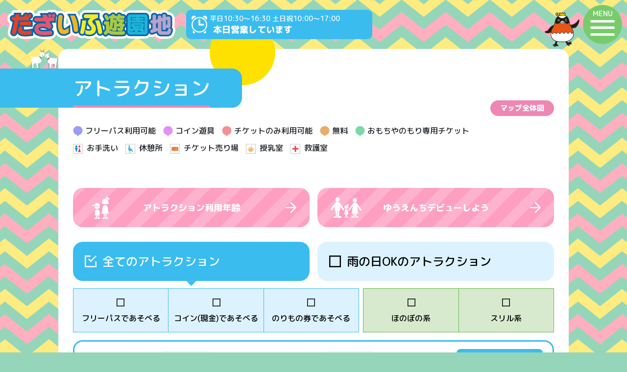

--- FILE ---
content_type: text/html;charset=UTF-8
request_url: https://www.dazaifuyuuenchi.com/attraction/?PHPSESSID=d211745fc5d013ed0c68c2f26ff450da
body_size: 33434
content:
<!DOCTYPE html>
<html lang="ja"><!-- InstanceBegin template="/Templates/page.dwt" codeOutsideHTMLIsLocked="false" -->
<head>
<meta charset="UTF-8">
<meta http-equiv="X-UA-Compatible" content="IE=edge">
<meta name="viewport" content="width=device-width, initial-scale=1">
	
<!-- Google Tag Manager -->
<script>(function(w,d,s,l,i){w[l]=w[l]||[];w[l].push({'gtm.start':
new Date().getTime(),event:'gtm.js'});var f=d.getElementsByTagName(s)[0],
j=d.createElement(s),dl=l!='dataLayer'?'&l='+l:'';j.async=true;j.src=
'https://www.googletagmanager.com/gtm.js?id='+i+dl;f.parentNode.insertBefore(j,f);
})(window,document,'script','dataLayer','GTM-MTXNFLZ');</script>
<!-- End Google Tag Manager -->	
	
<!-- InstanceBeginEditable name="doctitle" -->
<title>アトラクション｜だざいふ遊園地</title>
<meta property="og:title" content="アトラクション｜だざいふ遊園地">
<meta name="description" content="だざいふ遊園地の「アトラクション」ページです。">
<meta property="og:description" content="だざいふ遊園地の「アトラクション」ページです。">
<meta property="og:url" content="https://www.dazaifuyuuenchi.com/attraction/">
<meta property="og:image" content="https://www.dazaifuyuuenchi.com/common/og/og.jpg">
<meta property="og:image:width" content="1920">
<meta property="og:image:height" content="1080">
<!-- InstanceEndEditable -->
<link rel="icon" type="image/svg+xml" href="../common/favicon/icon.svg"><link rel="icon" type="image/png" sizes="128x128" href="../common/favicon/128x128.png"><link rel="icon" type="image/png" sizes="96x96" href="../common/favicon/96x96.png"><link rel="icon" type="image/png" sizes="64x64" href="../common/favicon/64x64.png"><link rel="icon" type="image/png" sizes="32x32" href="../common/favicon/32x32.png"><link rel="icon" type="image/png" sizes="16x16" href="../common/favicon/16x16.png">
<link rel="preconnect" href="https://fonts.googleapis.com">
<link rel="preconnect" href="https://fonts.gstatic.com" crossorigin>
<link href="https://fonts.googleapis.com/css2?family=M+PLUS+Rounded+1c:wght@500;800&display=swap" rel="stylesheet">
<link href="../common/bootstrap-5.3.0-alpha1/css/bootstrap.min.css" rel="stylesheet" media="all">
<!-- InstanceBeginEditable name="css01" -->



<!-- InstanceEndEditable -->
<link href="../common/css/common.css?2024" rel="stylesheet" media="all">
<!-- InstanceBeginEditable name="css02" -->
<link href="../common/js/lightbox/css/lightbox.min.css" rel="stylesheet">
<link href="css/attraction.css?202307313" rel="stylesheet" media="all">
<link href="../common/js/leaflet/leaflet.css" rel="stylesheet" media="all">
<link href="css/leaflet_customize.css" rel="stylesheet" media="all">
<!-- InstanceEndEditable -->
<meta property="og:type" content="website">
<meta property="og:site_name" content="だざいふ遊園地">
<meta name="twitter:card" content="summary" />
<!-- InstanceBeginEditable name="head" -->



<!-- InstanceEndEditable -->
</head>
<body class="loading">
<!-- Google Tag Manager (noscript) -->
<noscript><iframe src="https://www.googletagmanager.com/ns.html?id=GTM-MTXNFLZ"
height="0" width="0" style="display:none;visibility:hidden"></iframe></noscript>
<!-- End Google Tag Manager (noscript) -->	
	
<div class="load_box"></div>



<header>
<a href="/"><p><img src="../common/images/logo.svg" alt="だざいふ遊園地"></p></a>
<!-- InstanceBeginEditable name="page_header" -->
<!-- InstanceEndEditable -->
</header>



<div id="nav_toggle"><p>MENU</p><span></span><span></span><span></span></div>

<nav id="header_nav">
<ul>
<li class="type1"><a href="../news/"><span>新着情報</span></a></li>
<li class="type1"><a href="../attraction/"><span>アトラクション</span></a></li>
<li class="type1"><a href="../ticket/"><span>料金案内</span></a></li>
<li class="type1"><a href="../nature/"><span>自然体験ゾーン</span></a></li>
<li class="type1"><a href="../omocyanomori/"><span>だざいふおもちやのもり</span></a></li>
<li class="type1"><a href="../guide/"><span>施設ガイド</span></a></li>
<li class="type1"><a href="../access/"><span>アクセス</span></a></li>
<li class="type2"><a href="../policy/"><span>プライバシーポリシー</span></a></li>
<li class="type2"><a href="https://dazaifuyuuenchi.tumblr.com/" target="_blank"><span>公式ブログ</span></a></li>
<li class="language_li"><p><span>LANGUAGE</span></p>
<a href="https://dazaifuyuuenchi-com.translate.goog/?_x_tr_sl=ja&_x_tr_tl=en&_x_tr_hl=ja&_x_tr_pto=wapp" target="_blank">English</a>
<a href="https://dazaifuyuuenchi-com.translate.goog/?_x_tr_sl=ja&_x_tr_tl=zh-CN&_x_tr_hl=ja&_x_tr_pto=wapp" target="_blank">簡体字</a>
<a href="https://dazaifuyuuenchi-com.translate.goog/?_x_tr_sl=ja&_x_tr_tl=zh-TW&_x_tr_hl=ja&_x_tr_pto=wapp" target="_blank">繁体字</a>
<a href="https://dazaifuyuuenchi-com.translate.goog/?_x_tr_sl=ja&_x_tr_tl=ko&_x_tr_hl=ja&_x_tr_pto=wapp" target="_blank">한글</a>
</li>
</ul><!-- #BeginLibraryItem "/Library/sns_btn.lbi" -->

<div class="sns_btn">
<a href="https://www.facebook.com/dazaifuyuuenchi" target="_blank"><img src="/common/images/icon/facebook.svg" alt="facebook"></a>
<a href="https://twitter.com/dazaifu_yuenchi" target="_blank"><img src="/common/images/icon/x_logo.svg" alt="X"></a>
<a href="https://page.line.me/dazaifu-yuenchi" target="_blank"><img src="/common/images/icon/line.svg" alt="line"></a>
<a href="https://www.instagram.com/dazaifuyuenchi/?hl=ja" target="_blank"><img src="/common/images/icon/instagram.svg" alt="instagram"></a>
<a href="https://www.youtube.com/channel/UCjdt79N1YMVfh9dB5ELPXZw/featured" target="_blank"><img src="/common/images/icon/youtube.svg" alt="youtube"></a>
<a href="https://weather.yahoo.co.jp/weather/jp/40/8210/40221.html" target="_blank"><img src="/common/images/icon/weather.svg" alt="weather"></a>
</div><!-- #EndLibraryItem --></nav>


<main><!-- InstanceBeginEditable name="main" -->




<div class="page_container_full deco deco03"><div class="page_container">

<div class="page_midashi02 yagi03"><h1 class="text"><span>アトラクション</span></h1></div>
	
<div class="map_all"><a href="images/map_all.png" class="map_btn" target="_blank">マップ全体図</a></div>	
	
<div class="map" id="map"></div>
	
<div class="icon_list">
	<div><img src="images/icon/icon_1.svg" alt="フリーパス利用可能"><span>フリーパス利用可能</span></div>
	<div><img src="images/icon/icon_3.svg" alt="コイン遊具"><span>コイン遊具</span></div>
	<div><img src="images/icon/icon_2.svg" alt="チケットのみ利用可能"><span>チケットのみ利用可能</span></div>
	<div><img src="images/icon/icon_5.svg" alt="無料"><span>無料</span></div>
	<div><img src="images/icon/icon_4.svg" alt="おもちやのもり専用チケット"><span>おもちやのもり専用チケット</span></div>
</div>
<div class="icon_list icon_list2">
	<div><img src="images/icon/icon_6.svg" alt="お手洗い"><span>お手洗い</span></div>
	<div><img src="images/icon/icon_7.svg" alt="休憩所"><span>休憩所</span></div>
	<div><img src="images/icon/icon_9.svg" alt="チケット売り場"><span>チケット売り場</span></div>
	<div><img src="images/icon/icon_8.svg" alt="授乳室"><span>授乳室</span></div>
	<div><img src="images/icon/icon_10.svg" alt="救護室"><span>救護室</span></div>
</div>


<div class="attraction_select00">
<a href="pdf/kanounennrei.202601.pdf" target="_blank" class="age"><span>アトラクション利用年齢</span></a>
<a href="age.html" class="debut"><span>ゆうえんちデビューしよう</span></a>
</div>



<div class="attraction_select01" id="form">
<a href="./?all=1" class="tab-large"><span>全ての<br class="pcnone">アトラクション</span></a>
<a href="./?rainyok=1" class="tab-large"><span>雨の日OKの<br class="pcnone">アトラクション</span></a>
</div>

<ul class="attraction_select02 options">
<li><a href="./?rainyok=&opt=1&cat="><span>フリーパスで<br class="pcnone">あそべる</span></a></li>
<li><a href="./?rainyok=&opt=2&cat="><span>コイン(現金)で<br class="pcnone">あそべる</span></a></li>
<li><a href="./?rainyok=&opt=3&cat="><span>のりもの券で<br class="pcnone">あそべる</span></a></li>
<li><a href="./?rainyok=&opt=&cat=1"><span>ほのぼの系</span></a></li>
<li><a href="./?rainyok=&opt=&cat=2"><span>スリル系</span></a></li>
</ul>

<div class="attraction_select03 searchBox">

<div class="label_box">
<label for="age_alone">ひとりでＯＫ年齢</label>
</div>
<div class="slect_box">
	<select name="age_alone" id="age_alone" class="form-control inline form-select" ><option value="">-</option><option value="3">3歳</option><option value="4">4歳</option><option value="5">5歳</option><option value="6">6歳</option><option value="7">7歳</option><option value="8">8歳</option><option value="9">9歳</option><option value="10">10歳</option><option value="11">11歳</option><option value="12">12歳</option><option value="13">13歳以上</option></select>
</div>

<div class="label_box">
<label for="age_parent">保護者と一緒でＯＫ年齢</label>
</div>

<div class="slect_box">
	<select name="age_parent" id="age_parent" class="form-control inline form-select" ><option value="">-</option><option value="0">0歳</option><option value="1">1歳</option><option value="2">2歳</option><option value="3">3歳</option><option value="4">4歳以上</option></select>
</div>

<div class="as3_link">
<a href="javascript:void(0)" class="btn-attraction-search">この条件で検索</a>
</div>
</div>

<!--
<div class="attraction_select03 searchBox">
<label>ひとりでＯＫ年齢 <select name="age_alone" id="age_alone" class="form-control inline form-select" ><option value="">-</option><option value="3">3歳</option><option value="4">4歳</option><option value="5">5歳</option><option value="6">6歳</option><option value="7">7歳</option><option value="8">8歳</option><option value="9">9歳</option><option value="10">10歳</option><option value="11">11歳</option><option value="12">12歳</option><option value="13">13歳以上</option></select></label>
<label>保護者と一緒でＯＫ年齢 <select name="age_parent" id="age_parent" class="form-control inline form-select" ><option value="">-</option><option value="0">0歳</option><option value="1">1歳</option><option value="2">2歳</option><option value="3">3歳</option><option value="4">4歳以上</option></select></label>
<a href="javascript:void(0)" class="btn btn-attraction-search">この条件で検索</a>
</div>
-->

<p class="conditions">
検索条件 ｜ 全てのアトラクション
</p>




<ul class="attraction_list">

<li>
<a href="./29.html">
<div class="img"><img src="../data/attractions/29/29_1_m.jpg" alt="だざいふおもちやのもり"></div>
<p class="title">だざいふおもちやのもり</p>
<p class="text">天候や気象条件に影響されない屋内型の木に包まれた木製遊具と木のおもちゃで遊べる施設をです。<br />
遊園地にご入園された方は、どなたでも利用できます。</p>
<p class="category">
<span class="rainyok">雨の日OK</span></p>
<p class="sub">[ひとりでOK年齢] 13歳以上</p><p class="sub">[保護者と一緒でOK年齢] 0歳以上</p><p class="sub">[価格] 600円(生後7か月から)<br />
※単券・1000円券でご利用ください。<br />
※フリーパスはご利用頂けません。<br />
※券売機は現金のみ</p></a>
</li>
<li>
<a href="./1.html">
<div class="img"><img src="../data/attractions/1/1_1_m.jpg" alt="トレインコースター"></div>
<p class="title">トレインコースター</p>
<p class="text">レトロ感満載のコースターに乗って出発進行!<br />
可愛い見た目から想像できないスリルが味わえます。</p>
<p class="category">
<span class="freepass">フリーパスOK</span></p>
<p class="sub">[ひとりでOK年齢] 6歳以上</p><p class="sub">[保護者と一緒でOK年齢] 4歳以上</p><p class="sub">[価格] 500円</p></a>
</li>
<li>
<a href="./5.html">
<div class="img"><img src="../data/attractions/5/5_1_m.jpg" alt="スカイシップ"></div>
<p class="title">スカイシップ</p>
<p class="text">地上8m全長400メートルの空中散歩。<br />
こんな眺め見たことない!<br />
春夏秋冬違う景色が楽しめます♪<br />
1度は乗る価値あり!!</p>
<p class="category">
<span class="freepass">フリーパスOK</span></p>
<p class="sub">[ひとりでOK年齢] 10歳以上</p><p class="sub">[保護者と一緒でOK年齢] 0歳以上</p><p class="sub">[価格] 600円<br />
※0歳、1歳、2歳は無料</p></a>
</li>
<li>
<a href="./2.html">
<div class="img"><img src="../data/attractions/2/2_1_m.jpg" alt="水上コースター"></div>
<p class="title">水上コースター</p>
<p class="text">お舟でゆらゆら<br />
最後は予想以上の急降下・・!?<br />
爽快感を味わっちゃおう!</p>
<p class="category">
<span class="freepass">フリーパスOK</span></p>
<p class="sub">[ひとりでOK年齢] 6歳以上</p><p class="sub">[保護者と一緒でOK年齢] 3歳以上</p><p class="sub">[価格] 500円</p></a>
</li>
<li>
<a href="./28.html">
<div class="img"><img src="../data/attractions/28/28_1_m.jpg" alt="ラッキーメリーゴーランド"></div>
<p class="title">ラッキーメリーゴーランド</p>
<p class="text">アメリカ生まれのメリーゴーランド!<br />
華やかな装飾の中で<br />
気分はまるで王子様&amp;お姫様♪</p>
<p class="category">
<span class="rainyok">雨の日OK</span><span class="freepass">フリーパスOK</span></p>
<p class="sub">[ひとりでOK年齢] 3歳以上</p><p class="sub">[保護者と一緒でOK年齢] 0歳以上</p><p class="sub">[価格] 300円<br />
※0歳、1歳、2歳は無料</p><p class="sub">※0歳児は馬車のみ</p></a>
</li>
<li>
<a href="./3.html">
<div class="img"><img src="../data/attractions/3/3_1_m.jpg" alt="ミニバイキング"></div>
<p class="title">ミニバイキング</p>
<p class="text">見た目はミニサイズだとあなどるなかれ。<br />
左右に揺れるゴンドラは本格的!</p>
<p class="category">
<span class="freepass">フリーパスOK</span></p>
<p class="sub">[ひとりでOK年齢] 7歳以上</p><p class="sub">[保護者と一緒でOK年齢] 2歳以上</p><p class="sub">[価格] 300円</p></a>
</li>
<li>
<a href="./4.html">
<div class="img"><img src="../data/attractions/4/4_1_m.jpg" alt="ビックリハウス"></div>
<p class="title">ビックリハウス</p>
<p class="text">「?」の扉の向こうで何かが起こる・・!?<br />
かわいいハウスから想像を超えるビックリ!!</p>
<p class="category">
<span class="rainyok">雨の日OK</span><span class="freepass">フリーパスOK</span></p>
<p class="sub">[ひとりでOK年齢] 6歳以上</p><p class="sub">[保護者と一緒でOK年齢] 1歳以上</p><p class="sub">[価格] 400円<br />
※1歳、2歳は無料</p></a>
</li>
<li>
<a href="./6.html">
<div class="img"><img src="../data/attractions/6/6_1_m.jpg" alt="スカイサイクル"></div>
<p class="title">スカイサイクル</p>
<p class="text">空中サイクリングを楽しもう。<br />
地上6mにちょっぴり勇気が必要かも!?</p>
<p class="category">
<span class="freepass">フリーパスOK</span></p>
<p class="sub">[保護者と一緒でOK年齢] 2歳以上</p><p class="sub">[価格] 300円</p><p class="sub">※身長120cm以上一人でOK<br />
※【注意】身長120cm以上ない場合は保護者の付添をお願いします</p></a>
</li>
<li>
<a href="./14.html">
<div class="img"><img src="../data/attractions/14/14_1_m.jpg" alt="ハッピーカンガルー"></div>
<p class="title">ハッピーカンガルー</p>
<p class="text">カンガルーみたいに上下にピョンピョン。<br />
家族みんなで楽しもう!</p>
<p class="category">
<span class="freepass">フリーパスOK</span></p>
<p class="sub">[ひとりでOK年齢] 3歳以上</p><p class="sub">[価格] 300円</p><p class="sub">※1歳、2歳はご利用できません</p></a>
</li>
<li>
<a href="./7.html">
<div class="img"><img src="../data/attractions/7/7_1_m.jpg" alt="キッズカヌー"></div>
<p class="title">キッズカヌー</p>
<p class="text">お子さま専用のカヌーです♪<br />
とてもゆっくり流れる水の上を、かわいいカヌーが進んでいくよ。上手にこげるかな?</p>
<p class="category">
<span class="freepass">フリーパスOK</span></p>
<p class="sub">[ひとりでOK年齢] 4歳以上</p><p class="sub">[価格] 300円<br />
※3歳以下のお子様、中学生以上の方はご利用頂けません。</p></a>
</li>
<li>
<a href="./8.html">
<div class="img"><img src="../data/attractions/8/8_1_m.jpg" alt="こども汽車"></div>
<p class="title">こども汽車</p>
<p class="text">60年以上の歴史を持つ長寿の乗り物。<br />
先頭に乗れば運転手気分!<br />
ベルを鳴らして出発進行!!</p>
<p class="category">
<span class="rainyok">雨の日OK</span><span class="freepass">フリーパスOK</span></p>
<p class="sub">[ひとりでOK年齢] 5歳以上</p><p class="sub">[保護者と一緒でOK年齢] 0歳以上</p><p class="sub">[価格] 300円<br />
※0歳、1歳、2歳は無料</p></a>
</li>
<li>
<a href="./9.html">
<div class="img"><img src="../data/attractions/9/9_1_m.jpg" alt="エレファントファミリー"></div>
<p class="title">エレファントファミリー</p>
<p class="text">大きなお耳をひろげたゾウさんが回りながら上がったり下がったり♪<br />
一緒にお空の散歩にでかけよう!</p>
<p class="category">
<span class="freepass">フリーパスOK</span></p>
<p class="sub">[ひとりでOK年齢] 5歳以上</p><p class="sub">[保護者と一緒でOK年齢] 0歳以上</p><p class="sub">[価格] 300円<br />
※0歳、1歳、2歳は無料</p></a>
</li>
<li>
<a href="./12.html">
<div class="img"><img src="../data/attractions/12/12_1_m.jpg" alt="てんとうむし"></div>
<p class="title">てんとうむし</p>
<p class="text">入園ゲートをはいると目の前に!<br />
やさしいスピードだからこわくないよ。</p>
<p class="category">
<span class="freepass">フリーパスOK</span></p>
<p class="sub">[ひとりでOK年齢] 3歳以上</p><p class="sub">[保護者と一緒でOK年齢] 0歳以上</p><p class="sub">[価格] 300円<br />
※0歳、1歳、2歳は無料</p></a>
</li>
<li>
<a href="./15.html">
<div class="img"><img src="../data/attractions/15/15_1_m.jpg" alt="トゥインクルメーズ"></div>
<p class="title">トゥインクルメーズ</p>
<p class="text">キラキラ、くるくる、どきどき<br />
ようこそ光の迷宮の世界へ。<br />
おどろきをお楽しみください・・</p>
<p class="category">
<span class="rainyok">雨の日OK</span></p>
<p class="sub">[ひとりでOK年齢] 4歳以上</p><p class="sub">[保護者と一緒でOK年齢] 0歳以上</p><p class="sub">[価格] 300円</p><p class="sub">※フリーパスはご利用できません。のりものチケットをご利用ください。</p></a>
</li>
<li>
<a href="./18.html">
<div class="img"><img src="../data/attractions/18/18_1_m.jpg" alt="宝石さがし"></div>
<p class="title">宝石さがし</p>
<p class="text">眠っている宝石パワーストーンを探せ!!<br />
制限時間、10分の間にどれくらい探せるかな。<br />
★最終受付時間 平日15:50まで 土日祝16:10まで<br />
※宝石を入れる小瓶は1個200円で販売中</p>
<p class="category">
<span class="rainyok">雨の日OK</span></p>
<p class="sub">[ひとりでOK年齢] 4歳以上</p><p class="sub">[保護者と一緒でOK年齢] 2歳以上</p><p class="sub">[価格] 600円</p><p class="sub">※フリーパスは使用できません。</p></a>
</li>
<li>
<a href="./31.html">
<div class="img"><img src="../data/attractions/31/31_1_m.jpg" alt="もりのパターゴルフ"></div>
<p class="title">もりのパターゴルフ</p>
<p class="text">受付は「なかよしどうぶつらんど」のスタッフがいたします。パター、ボールをおだししますのでお気軽にお声かけ下さい。</p>
<p class="category">
<span class="freepass">フリーパスOK</span></p>
<p class="sub">[ひとりでOK年齢] 3歳以上</p><p class="sub">[保護者と一緒でOK年齢] 2歳以上</p><p class="sub">[価格] 300円</p><p class="sub">※フリーパス、のりものチケットをご利用ください。<br />
※2歳のご利用は無料、ただし18歳以上の付添(有料)が必要です。<br />
※ゴルフ営業時間 平日11:00~16:00 土日祝11:00~16:30</p></a>
</li>
<li>
<a href="./30.html">
<div class="img"><img src="../data/attractions/30/30_1_m.jpg" alt="なかよしどうぶつらんど"></div>
<p class="title">なかよしどうぶつらんど</p>
<p class="text">やぎ、うさぎ、モルモットがいます</p>
<p class="category">
</p>
<p class="sub">[価格] 入場無料</p><p class="sub">※展示時間 平日11:00~16:00 土日祝11:00~16:30</p></a>
</li>
<li>
<a href="./11.html">
<div class="img"><img src="../data/attractions/11/11_1_m.jpg" alt="ゲームコーナー"></div>
<p class="title">ゲームコーナー</p>
<p class="text">大人気のゲームから、懐かしいゲームまでいろいろあります!</p>
<p class="category">
<span class="rainyok">雨の日OK</span></p>
<p class="sub">[価格] 100円～<br />
※コイン(現金)のみ</p></a>
</li>
<li>
<a href="./17.html">
<div class="img"><img src="../data/attractions/17/17_1_m.jpg" alt="キッズゴーカート"></div>
<p class="title">キッズゴーカート</p>
<p class="text">お子さま専用のカッコイイゴーカート!</p>
<p class="category">
</p>
<p class="sub">[ひとりでOK年齢] 3歳以上</p><p class="sub">[価格] 200円<br />
※コイン(現金)のみ<br />
※のりものチケットは使用できません。</p><p class="sub">※お子様専用の乗り物です。中学生以上の方はご利用できません。</p></a>
</li>
<li>
<a href="./20.html">
<div class="img"><img src="../data/attractions/20/20_1_m.jpg" alt="F1カー"></div>
<p class="title">F1カー</p>
<p class="text">ちびっこレーサー誕生! <br />
ブイブイならして走っちゃえ!</p>
<p class="category">
</p>
<p class="sub">[ひとりでOK年齢] 3歳以上</p><p class="sub">[価格] 200円<br />
※コイン(現金)のみ<br />
※のりものチケットは使用できません。</p><p class="sub">※お子様専用の乗り物です。中学生以上の方はご利用できません。</p></a>
</li>
<li>
<a href="./35.html">
<div class="img"><img src="../data/attractions/35/35_1_m.jpg" alt="ドクターイエロー"></div>
<p class="title">ドクターイエロー</p>
<p class="text">黄色い車体の新幹線「電車のお医者さん」<br />
ドクターイエローに乗ってレッツゴー!</p>
<p class="category">
</p>
<p class="sub">[ひとりでOK年齢] 3歳以上</p><p class="sub">[価格] 200円<br />
※コイン(現金)のみ<br />
※のりものチケットは使用できません。</p><p class="sub">※お子様専用の乗り物です。中学生以上の方はご利用できません。</p></a>
</li>
<li>
<a href="./21.html">
<div class="img"><img src="../data/attractions/21/21_1_m.jpg" alt="アンパンマン列車"></div>
<p class="title">アンパンマン列車</p>
<p class="text">みんな大好きアンパンマンの列車。<br />
ボタンをぜんぶ押してみてね!</p>
<p class="category">
</p>
<p class="sub">[ひとりでOK年齢] 3歳以上</p><p class="sub">[価格] 300円<br />
※コイン(現金)のみ</p><p class="sub">※のりものチケットは使用できません。</p></a>
</li>
<li>
<a href="./22.html">
<div class="img"><img src="../data/attractions/22/22_1_m.jpg" alt="トーマス&amp;パーシー列車"></div>
<p class="title">トーマス&amp;パーシー列車</p>
<p class="text">元気いっぱいのトーマスと仲良しの<br />
パーシーの列車。2周まわります。</p>
<p class="category">
</p>
<p class="sub">[ひとりでOK年齢] 3歳以上</p><p class="sub">[価格] 200円<br />
<br />
※コイン(現金)のみ</p><p class="sub">※のりものチケットは使用できません。</p></a>
</li>
<li>
<a href="./23.html">
<div class="img"><img src="../data/attractions/23/23_1_m.jpg" alt="バッテリーカー"></div>
<p class="title">バッテリーカー</p>
<p class="text">遊園地に入るとすぐにアンパンマン、バスのバーティーがお出迎え!</p>
<p class="category">
</p>
<p class="sub">[ひとりでOK年齢] 3歳以上</p><p class="sub">[価格] 200円<br />
<br />
※コイン(現金)のみ</p><p class="sub">※のりものチケットは使用できません。</p></a>
</li>
<li>
<a href="./24.html">
<div class="img"><img src="../data/attractions/24/24_1_m.jpg" alt="パンダカーのもり"></div>
<p class="title">パンダカーのもり</p>
<p class="text">可愛い動物の背中にのっておさんぽしてみよう!</p>
<p class="category">
</p>
<p class="sub">[ひとりでOK年齢] 3歳以上</p><p class="sub">[価格] 200円<br />
<br />
※コイン(現金)のみ</p><p class="sub">※のりものチケットは使用できません。</p></a>
</li>
<li>
<a href="./25.html">
<div class="img"><img src="../data/attractions/25/25_1_m.jpg" alt="イベント広場"></div>
<p class="title">イベント広場</p>
<p class="text">森のなかの芝生のひろば。休憩所としてもご利用できます。</p>
<p class="category">
</p>
<p class="sub">[価格] 無料</p></a>
</li>
<li>
<a href="./33.html">
<div class="img"><img src="../data/attractions/33/33_1_m.jpg" alt="【お休み中】もりのさんぽ道"></div>
<p class="title">【お休み中】もりのさんぽ道</p>
<p class="text">池の回りの道を、ゆっくりとお散歩してみませんか?<br />
静かな森の中を歩いていると、鳥の声が聞こえてくる事も・・<br />
にぎやかな遊園地の雰囲気とはガラっと変わって、木々から癒しが味わえます。<br />
木陰で休憩もおすすめです。<br />
「なかよしどうぶつらんど」に隣接しています。</p>
<p class="category">
</p>
<p class="sub">[価格] 無料</p></a>
</li>
<li>
<a href="./26.html">
<div class="img"><img src="../data/attractions/26/26_1_m.jpg" alt="【お休み中】もみじ山"></div>
<p class="title">【お休み中】もみじ山</p>
<p class="text">※現在、お休みしています。ご了承ください。<br />
だざいふ遊園地の隠れた名所。<br />
おいしい空気のなか、散策を楽しんでください。<br />
パーゴラで休憩もおすすめ!</p>
<p class="category">
</p>
<p class="sub">[価格] 無料</p></a>
</li>
<li>
<a href="./27.html">
<div class="img"><img src="../data/attractions/27/27_1_m.jpg" alt="無料休憩所ぴくぱくはうす(旧まんまるーむ)"></div>
<p class="title">無料休憩所ぴくぱくはうす(旧まんまるーむ)</p>
<p class="text">まんまるなお部屋の無料休憩室です。</p>
<p class="category">
<span class="rainyok">雨の日OK</span></p>
<p class="sub">[価格] 無料</p></a>
</li>

</ul>





</div></div>




<!-- InstanceEndEditable --></main>


<nav aria-label="breadcrumb" class="breadcrumb_container"><ol class="breadcrumb">
<li class="breadcrumb-item"><a href="/">ホーム</a></li>
<!-- InstanceBeginEditable name="breadcrumb" -->
<li class="breadcrumb-item active" aria-current="page">アトラクション</li>
<!-- InstanceEndEditable -->
</ol></nav>



<footer>
<div id="footer_map">
<iframe src="https://www.google.com/maps/embed?pb=!1m14!1m8!1m3!1d13304.96112512834!2d130.5368686!3d33.5211379!3m2!1i1024!2i768!4f13.1!3m3!1m2!1s0x35419b9e87824fb5%3A0x9857f78279eb1402!2z44Gg44GW44GE44G16YGK5ZyS5Zyw!5e0!3m2!1sja!2sjp!4v1686125711214!5m2!1sja!2sjp" width="600" height="450" style="border:0;" allowfullscreen="" loading="lazy" referrerpolicy="no-referrer-when-downgrade"></iframe>
</div>

<div id="footer_banner">
<div><figure><img src="../common/images/banner/nimoca.png" alt="nimoca × だざいふ遊園地">
<figcaption>入場ゲートでnimoca(ニモカ)を<br>
ご利用いただけます。</figcaption></figure></div>
<a href="http://www.kyuhaku.jp/" target="_blank"><figure><img src="../common/images/banner/musium.jpg" alt="九州国立博物館">
<figcaption>九州国立博物館は、東京、奈良、京都<br>
に次ぐ4番目の国立博物館</figcaption></figure></a>
<a href="http://www.dazaifucity-parking.com/pc/" target="_blank"><figure><img src="../common/images/banner/dazaifuguide.jpg" alt="太宰府市 交通観光ガイド">
<figcaption>太宰府天満宮・九州国立博物館様の<br>
駐車場の空き情報</figcaption></figure></a>
<a href="http://dazaifu-navi.com/" target="_blank"><figure><img src="../common/images/banner/dazaifunavi.jpg" alt="だざいふ なび">
<figcaption>だざいふのことをもっともっと<br>
楽しんでいただくサイトです</figcaption></figure></a>
</div>

<p class="pagetop"><span>ページ<br>トップ</span></p>

<div id="footer_container">
<dl><dt>だざいふ遊園地</dt>
<dd><p class="ad">〒818-0117　福岡県太宰府市宰府4丁目7-8</p>

<a class="tel" href="tel:0929223551">
<span><img src="../common/images/icon/tel.svg" alt="電話番号"></span>
<span>092-922-3551</span></a>

<p class="qa"><span>お電話でお問い合わせの前に<br>よくある質問をご確認ください</span>
<a href="../guide/qa/">よくある質問</a>
</p>

</dd></dl>
</div>

</footer>

<p class="pagetop"><span>ページ<br>トップ</span></p>
<!-- InstanceBeginEditable name="copyright_top" -->



<!-- InstanceEndEditable -->
<p id="copyright">Copyright だざいふ遊園地 All rights reserved.</p>


<p id="time_box"><span>【平日】10:30～16:30【土日祝】10:00～17:00</span>
<span>本日営業しています</span><span>10:00～17:00</span></p>


<script src="../common/js/jquery-3.7.0.min.js"></script>
<script src="../common/bootstrap-5.3.0-alpha1/js/bootstrap.bundle.min.js"></script>
<script src="../common/js/common.js"></script>
<!-- InstanceBeginEditable name="script" -->

<script type="text/javascript">
$(function(){
	// on/off
	if (""){
		$(".attraction_select01 a.tab-large:last").addClass("active");
	} else {
		$(".attraction_select01 a.tab-large:first").addClass("active");
	}
	if (""){
		$(".options a:lt(3)[href*='opt=']")
			.addClass("active")
			.attr({ href:$(".options a:lt(3)[href*='opt=']").attr("href").replace(/opt=\d+/,"") });
	}
	if (""){
		$(".options a:gt(2)[href*='cat=']")
			.addClass("active")
			.attr({ href:$(".options a:gt(2)[href*='cat=']").attr("href").replace(/cat=\d+/,"") });
	}
	// search button
	$("a.btn-attraction-search").on("click", function(){
		var url = location.search;
		url = url.replace(/[\?&]*age_alone=\d*/g, "");
		url = url.replace(/[\?&]*age_parent=\d*/g, "");
		url += '&age_alone='+$("select#age_alone").val();
		url += '&age_parent='+$("select#age_parent").val();
		location.href = "./?"+url;
	});
	
	$(window).on("load", function(){
		if (location.search){
			$('html, body').scrollTop($("#form").offset().top - $("#headerWrap").height());
		}
	});
	
});
</script>

<script src="../common/js/leaflet/leaflet.js"></script>
<script>
$(function(){
	$.getJSON('./_get_map_pos.php', {}, function(json){
		// アトラクションリスト
		let attractionList = json.data;

		let iconSize = [34, 37];
		if (window.innerWidth<768){
			iconSize = [24, 27];
		}
		let attractionLayerGroup = new L.LayerGroup();
		for(let i in attractionList){
			L.marker(
				attractionList[i].pos,
				{
					//draggable: true,
					icon: L.icon({
						iconUrl: attractionList[i].iconUrl,
						iconSize: iconSize,
						iconAnchor: [iconSize[0]/2, iconSize[1]],
						popupAnchor: [0, iconSize[1] * -1],
					})
				})
				.on("drag", function(e){
					var c = e.latlng;
					var content = '<pre class="coords">'
						+  'lat: ' + (('  ') + c.lat.toFixed(2)).substr(-6)
						+ ' lng: ' + (('  ') + c.lng.toFixed(2)).substr(-6)
						+ '</pre>';
					this.getPopup().setContent(content).openOn(map);
				})
				.bindPopup("<div class='balloon'><a href='"+attractionList[i].link+"'><img src='"+attractionList[i].image+"'><p>"+attractionList[i].title+"</p></a></div>")
				.addTo(attractionLayerGroup);
		}
		
		let mapImagePath = './images/map.svg';
		let mapImageSize = [2000, 1278];
		let boxWidth = 982 / 2;
		let factor = mapImageSize[0]/boxWidth;
		let mapImageBounds = [[mapImageSize[1]/factor, 0], [0, mapImageSize[0]/factor]];

		let leafletOptions = {
			maxZoom: 3,
			minZomm: -1,
			mapCenterLat: 0,
			mapCenterLng: 0,
			mapZoom: 1,
			layers: [
				attractionLayerGroup
			],
			crs: L.CRS.Simple,
		};
		let map = L.map('map', leafletOptions)
			.setView([leafletOptions.mapCenterLat, leafletOptions.mapCenterLng], leafletOptions.mapZoom);
		map.zoomControl.setPosition('bottomright');
		map.setMaxBounds(new L.LatLngBounds(mapImageBounds[1], mapImageBounds[0]));

		L.imageOverlay(mapImagePath, mapImageBounds, {}).addTo(map);
	});
});
</script>
<script src="../common/js/lightbox/js/lightbox.min.js"></script>
<!-- InstanceEndEditable -->
</body>
<!-- InstanceEnd --></html>

--- FILE ---
content_type: text/html;charset=UTF-8
request_url: https://www.dazaifuyuuenchi.com/common/js/lightbox/js/lightbox.min.js
body_size: 20109
content:
<!DOCTYPE html>
<html lang="ja"><!-- InstanceBegin template="/Templates/common.dwt" codeOutsideHTMLIsLocked="false" -->
<head>
<meta charset="UTF-8">
<meta http-equiv="X-UA-Compatible" content="IE=edge">
<meta name="viewport" content="width=device-width, initial-scale=1">
	
<!-- Google Tag Manager -->
<script>(function(w,d,s,l,i){w[l]=w[l]||[];w[l].push({'gtm.start':
new Date().getTime(),event:'gtm.js'});var f=d.getElementsByTagName(s)[0],
j=d.createElement(s),dl=l!='dataLayer'?'&l='+l:'';j.async=true;j.src=
'https://www.googletagmanager.com/gtm.js?id='+i+dl;f.parentNode.insertBefore(j,f);
})(window,document,'script','dataLayer','GTM-MTXNFLZ');</script>
<!-- End Google Tag Manager -->	
	
<!-- InstanceBeginEditable name="doctitle" -->
<title>だざいふ遊園地</title>
<meta property="og:title" content="だざいふ遊園地">
<meta name="description" content="だざいふ遊園地は太宰府天満宮に隣接する遊園地です。身長・年齢制限のないものも多く、幼児も楽しめます。">
<meta property="og:description" content="だざいふ遊園地は太宰府天満宮に隣接する遊園地です。身長・年齢制限のないものも多く、幼児も楽しめます。">
<meta property="og:url" content="https://www.dazaifuyuuenchi.com/">
<meta property="og:image" content="https://www.dazaifuyuuenchi.com/common/og/og.jpg">
<meta property="og:image:width" content="1920">
<meta property="og:image:height" content="1080">
<!-- InstanceEndEditable -->
<link rel="icon" type="image/svg+xml" href="common/favicon/icon.svg"><link rel="icon" type="image/png" sizes="128x128" href="common/favicon/128x128.png"><link rel="icon" type="image/png" sizes="96x96" href="common/favicon/96x96.png"><link rel="icon" type="image/png" sizes="64x64" href="common/favicon/64x64.png"><link rel="icon" type="image/png" sizes="32x32" href="common/favicon/32x32.png"><link rel="icon" type="image/png" sizes="16x16" href="common/favicon/16x16.png">
<link rel="preconnect" href="https://fonts.googleapis.com">
<link rel="preconnect" href="https://fonts.gstatic.com" crossorigin>
<link href="https://fonts.googleapis.com/css2?family=M+PLUS+Rounded+1c:wght@500;800&display=swap" rel="stylesheet">
<link href="common/bootstrap-5.3.0-alpha1/css/bootstrap.min.css" rel="stylesheet" media="all">
<!-- InstanceBeginEditable name="css01" -->



<!-- InstanceEndEditable -->
<link href="common/css/common.css?2024" rel="stylesheet" media="all">
<!-- InstanceBeginEditable name="css02" -->
<link href="common/js/swiper/css/swiper.min.css" rel="stylesheet" media="all">


<link href="css/top.css?2024" rel="stylesheet" media="all">


<!-- InstanceEndEditable -->
<meta property="og:type" content="website">
<meta property="og:site_name" content="だざいふ遊園地">
<meta name="twitter:card" content="summary" />
<!-- InstanceBeginEditable name="head" -->



<!-- InstanceEndEditable -->
</head>
<body class="loading">
<!-- Google Tag Manager (noscript) -->
<noscript><iframe src="https://www.googletagmanager.com/ns.html?id=GTM-MTXNFLZ"
height="0" width="0" style="display:none;visibility:hidden"></iframe></noscript>
<!-- End Google Tag Manager (noscript) -->	
	
<div class="load_box"></div>



<header><!-- InstanceBeginEditable name="header" -->
<a href="/"><h1><img src="common/images/logo.svg" alt="だざいふ遊園地"></h1></a>
<!-- InstanceEndEditable --></header>



<div id="nav_toggle"><p>MENU</p><span></span><span></span><span></span></div>

<nav id="header_nav">
<ul>
<li class="type1"><a href="news/"><span>新着情報</span></a></li>
<li class="type1"><a href="attraction/"><span>アトラクション</span></a></li>
<li class="type1"><a href="ticket/"><span>料金案内</span></a></li>
<li class="type1"><a href="nature/"><span>自然体験ゾーン</span></a></li>
<li class="type1"><a href="omocyanomori/"><span>だざいふおもちやのもり</span></a></li>
<li class="type1"><a href="guide/"><span>施設ガイド</span></a></li>
<li class="type1"><a href="access/"><span>アクセス</span></a></li>
<li class="type2"><a href="policy/"><span>プライバシーポリシー</span></a></li>
<li class="type2"><a href="https://dazaifuyuuenchi.tumblr.com/" target="_blank"><span>公式ブログ</span></a></li>
<li class="language_li"><p><span>LANGUAGE</span></p>
<a href="https://dazaifuyuuenchi-com.translate.goog/?_x_tr_sl=ja&_x_tr_tl=en&_x_tr_hl=ja&_x_tr_pto=wapp" target="_blank">English</a>
<a href="https://dazaifuyuuenchi-com.translate.goog/?_x_tr_sl=ja&_x_tr_tl=zh-CN&_x_tr_hl=ja&_x_tr_pto=wapp" target="_blank">簡体字</a>
<a href="https://dazaifuyuuenchi-com.translate.goog/?_x_tr_sl=ja&_x_tr_tl=zh-TW&_x_tr_hl=ja&_x_tr_pto=wapp" target="_blank">繁体字</a>
<a href="https://dazaifuyuuenchi-com.translate.goog/?_x_tr_sl=ja&_x_tr_tl=ko&_x_tr_hl=ja&_x_tr_pto=wapp" target="_blank">한글</a>
</li>
</ul><!-- #BeginLibraryItem "/Library/sns_btn.lbi" -->

<div class="sns_btn">
<a href="https://www.facebook.com/dazaifuyuuenchi" target="_blank"><img src="/common/images/icon/facebook.svg" alt="facebook"></a>
<a href="https://twitter.com/dazaifu_yuenchi" target="_blank"><img src="/common/images/icon/x_logo.svg" alt="X"></a>
<a href="https://page.line.me/dazaifu-yuenchi" target="_blank"><img src="/common/images/icon/line.svg" alt="line"></a>
<a href="https://www.instagram.com/dazaifuyuenchi/?hl=ja" target="_blank"><img src="/common/images/icon/instagram.svg" alt="instagram"></a>
<a href="https://www.youtube.com/channel/UCjdt79N1YMVfh9dB5ELPXZw/featured" target="_blank"><img src="/common/images/icon/youtube.svg" alt="youtube"></a>
<a href="https://weather.yahoo.co.jp/weather/jp/40/8210/40221.html" target="_blank"><img src="/common/images/icon/weather.svg" alt="weather"></a>
</div><!-- #EndLibraryItem --></nav>


<main><!-- InstanceBeginEditable name="main" -->
<div class="top_main">



<div class="swiper mySwiper">
<div class="swiper-wrapper">
<div class="swiper-slide">
        <a href="https://www.dazaifuyuuenchi.com/news/522.html" target=""><img src="./data/topslides2/484/484_1_l.jpg" alt="おもちゃのもり" class="spnone"><img src="./data/topslides2/484/484_2_m.jpg" alt="おもちゃのもり" class="pcnone"></a>
        </div>
<div class="swiper-slide">
        <a href="https://www.dazaifuyuuenchi.com/news/524.html" target=""><img src="./data/topslides2/486/486_1_l.jpg" alt="ショップ" class="spnone"><img src="./data/topslides2/486/486_2_m.jpg" alt="ショップ" class="pcnone"></a>
        </div>
<div class="swiper-slide">
        <a href="https://www.dazaifuyuuenchi.com/news/483.html" target=""><img src="./data/topslides2/449/449_1_l.jpg" alt="団体" class="spnone"><img src="./data/topslides2/449/449_2_m.jpg" alt="団体" class="pcnone"></a>
        </div>
<div class="swiper-slide">
        <a href="https://www.dazaifuyuuenchi.com/news/324.html" target=""><img src="./data/topslides2/295/295_1_l.jpg" alt="おもちゃのもりパスポート" class="spnone"><img src="./data/topslides2/295/295_2_m.jpg" alt="おもちゃのもりパスポート" class="pcnone"></a>
        </div>
<div class="swiper-slide">
        <a href="https://www.dazaifuyuuenchi.com/news/367.html" target=""><img src="./data/topslides2/332/332_1_l.jpg" alt="ドームハウス" class="spnone"><img src="./data/topslides2/332/332_2_m.jpg" alt="ドームハウス" class="pcnone"></a>
        </div>
<div class="swiper-slide">
        <a href="../news/217.html" target=""><img src="./data/topslides2/191/191_1_l.jpg" alt="お車でお越しのお客様へ" class="spnone"><img src="./data/topslides2/191/191_2_m.jpg" alt="お車でお越しのお客様へ" class="pcnone"></a>
        </div>


</div>
<div class="swiper-pagination"></div>
</div><!-- #BeginLibraryItem "/Library/sns_btn.lbi" -->

<div class="sns_btn">
<a href="https://www.facebook.com/dazaifuyuuenchi" target="_blank"><img src="/common/images/icon/facebook.svg" alt="facebook"></a>
<a href="https://twitter.com/dazaifu_yuenchi" target="_blank"><img src="/common/images/icon/x_logo.svg" alt="X"></a>
<a href="https://page.line.me/dazaifu-yuenchi" target="_blank"><img src="/common/images/icon/line.svg" alt="line"></a>
<a href="https://www.instagram.com/dazaifuyuenchi/?hl=ja" target="_blank"><img src="/common/images/icon/instagram.svg" alt="instagram"></a>
<a href="https://www.youtube.com/channel/UCjdt79N1YMVfh9dB5ELPXZw/featured" target="_blank"><img src="/common/images/icon/youtube.svg" alt="youtube"></a>
<a href="https://weather.yahoo.co.jp/weather/jp/40/8210/40221.html" target="_blank"><img src="/common/images/icon/weather.svg" alt="weather"></a>
</div><!-- #EndLibraryItem -->


<div class="lang_btn">
<p><img src="common/images/icon/lang_btn.svg" alt="LANGUAGE"></p>
<div>
<a href="https://dazaifuyuuenchi-com.translate.goog/?_x_tr_sl=ja&_x_tr_tl=en&_x_tr_hl=ja&_x_tr_pto=wapp" target="_blank">English</a>
<a href="https://dazaifuyuuenchi-com.translate.goog/?_x_tr_sl=ja&_x_tr_tl=zh-CN&_x_tr_hl=ja&_x_tr_pto=wapp" target="_blank">簡体字</a>
<a href="https://dazaifuyuuenchi-com.translate.goog/?_x_tr_sl=ja&_x_tr_tl=zh-TW&_x_tr_hl=ja&_x_tr_pto=wapp" target="_blank">繁体字</a>
<a href="https://dazaifuyuuenchi-com.translate.goog/?_x_tr_sl=ja&_x_tr_tl=ko&_x_tr_hl=ja&_x_tr_pto=wapp" target="_blank">한글</a>
</div>
</div>


</div>


    	<div class="information_box">★ウェディングフォトなど、園内での撮影をご検討の方は「施設ガイド」の「園内での撮影について」をご覧ください。</div>
    

<div class="top_container">

<div class="deco01"><div class="container">
<div class="text">
<h2><span>ゆうえんちデビュー</span></h2>
<p>だざいふ遊園地は、小さなお子さまが楽しめるアトラクションがいっぱいです。<br>
ゆうえんちデビューにぴったりのアトラクションを取り揃えて、皆さまをお待ちしています。</p>
<a href="attraction/age.html">詳しくはこちら</a>
</div>
<div class="img">
<img src="images/01.jpg" alt="ゆうえんちデビュー">
</div>
</div></div>

<div class="deco02"><div class="container">
<div class="text">
<h2><span>ママお役立ち情報</span></h2>
<p>だざいふ遊園地は、小さなお子さま連れでも安心してご利用いただける遊園地です。<br>
授乳室や休憩スペースをご紹介します。</p>
<a href="guide/">詳しくはこちら</a>
</div>
<div class="img">
<img src="images/02.jpg" alt="ママお役立ち情報">
</div>
</div></div>

<div class="deco03"><div class="container">
<div class="text">
<h2><span>自然と触れ合おう</span></h2>
<p>だざいふ遊園地は、自然豊かな遊園地です。<br>
動物たちとのふれあい体験や野菜収穫体験などもお楽しみいただけます。</p>
<a href="nature">詳しくはこちら</a>
</div>
<div class="img">
<img src="images/03.jpg" alt="自然と触れ合おう">
</div>
</div></div>
	
<div class="deco06"><div class="container">
<div class="text">
<h2><span>だざいふおもちやのもり</span></h2>
<p>良質な九州産の木材に囲まれた空間で天候を気にすることなく、遊んでいただけます。</p>
<a href="omocyanomori/">詳しくはこちら</a>
</div>
<div class="img">
<img src="omocyanomori/images/2024/top.jpg" alt="だざいふおもちやのもり">
</div>
</div></div>

</div>




<div class="deco04"><div class="news_container">

<h2><span>新着情報</span></h2>

<div class="news_list_container">
        <a href="news/526.html"><div class="img"><img src="./data/news/526/526_1_m.jpg" alt="はじめての方へ♪のりものチケットガイド"></div>
    <p class="text">はじめての方へ♪のりものチケットガイド</p>
    <p class="ct  label-event">お知らせ</p>
    <p class="time">2026/01/25</p></a>
        <a href="news/524.html"><div class="img"><img src="./data/news/524/524_1_m.jpg" alt="【ゆうえんちしょっぷ】ぬいぐるみ入荷!『遊園地の思い出にもふもふを♪』"></div>
    <p class="text">【ゆうえんちしょっぷ】ぬいぐるみ入荷!『遊園地の思い出にもふもふを♪』</p>
    <p class="ct  label-event">お知らせ</p>
    <p class="time">2026/01/13</p></a>
        <a href="news/522.html"><div class="img"><img src="./data/news/522/522_1_m.jpg" alt="おもちゃのもりが、もっとご利用しやすくなりました!"></div>
    <p class="text">おもちゃのもりが、もっとご利用しやすくなりました!</p>
    <p class="ct  label-event">お知らせ</p>
    <p class="time">2026/01/04</p></a>
        <a href="news/491.html"><div class="img"><img src="./data/news/491/491_1_m.jpg" alt="「だざいふおもちゃのもり」スタッフのおすすめ!公式Youtubeで公開中"></div>
    <p class="text">「だざいふおもちゃのもり」スタッフのおすすめ!公式Youtubeで公開中</p>
    <p class="ct  label-event">お知らせ</p>
    <p class="time">2025/09/27</p></a>
        <a href="news/483.html"><div class="img"><img src="./data/news/483/483_1_m.jpg" alt="団体入園のご案内"></div>
    <p class="text">団体入園のご案内</p>
    <p class="ct  label-event">お知らせ</p>
    <p class="time">2025/09/19</p></a>
        <a href="news/324.html"><div class="img"><img src="./data/news/324/324_1_m.jpg" alt="「だざいふおもちやのもり」6か月有効・平日限定パスポート発売中!"></div>
    <p class="text">「だざいふおもちやのもり」6か月有効・平日限定パスポート発売中!</p>
    <p class="ct  label-event">お知らせ</p>
    <p class="time">2025/08/28</p></a>
    </div>

<a href="news/">詳しくはこちら</a>

</div></div>




<div class="page_container_full deco deco02"><div class="page_container">

<div class="page_midashi02 yagi01 page_first_midashi"><h2 class="text"><span>おすすめ情報</span></h2><span class="bot"></span></div>


<div class="news_list_container">
        <a href="guide/shops/7.html#special_menus">
    <div class="img"><img src="./data/shop_menus/25/25_1_m.jpg" alt="ゆうえんちしょっぷ"></div>
    <p class="text">プチラパン</p>
    <p class="ct">ゆうえんちしょっぷ</p>
    <p class="time">2026/01/13</p>
    </a>
        <a href="guide/shops/7.html#special_menus">
    <div class="img"><img src="./data/shop_menus/27/27_1_m.jpg" alt="ゆうえんちしょっぷ"></div>
    <p class="text">めちゃラブ2『うさぎさん』</p>
    <p class="ct">ゆうえんちしょっぷ</p>
    <p class="time">2026/01/13</p>
    </a>
        <a href="guide/shops/7.html#special_menus">
    <div class="img"><img src="./data/shop_menus/26/26_1_m.jpg" alt="ゆうえんちしょっぷ"></div>
    <p class="text">【再入荷しました！】サニーファーム『やぎさん』</p>
    <p class="ct">ゆうえんちしょっぷ</p>
    <p class="time">2026/01/13</p>
    </a>
    </div>

<a href="guide/shops/">詳しくはこちら</a>






</div></div>

<div class="container"><a href="https://dazaifuyuuenchi.tumblr.com/" target="_blank" class="blog_link">
<img src="images/blog/pc.png" alt="だざいふ遊園地スタッフブログも見てね♪" class="spnone">
<img src="images/blog/sp.png" alt="だざいふ遊園地スタッフブログも見てね♪" class="pcnone">
</a></div>

<!--
<div class="page_container_full deco deco01"><div class="page_container">
<div class="page_midashi02 yagi02 page_first_midashi"><h2 class="text"><span>スタッフブログ</span></h2><span class="bot"></span></div>
<a href="guide/shops/">詳しくはこちら</a>
</div></div>
-->




<div class="instagram_container">
<h2><span>Instagram</span></h2>
<div class="deco05">
<div class="instagram_list"></div>
</div>
<a href="https://www.instagram.com/dazaifuyuenchi/?hl=ja" target="_blank">公式インスタグラム</a>	
	
<div class="bottom_snsbox"><!-- #BeginLibraryItem "/Library/sns_btn.lbi" -->

<div class="sns_btn">
<a href="https://www.facebook.com/dazaifuyuuenchi" target="_blank"><img src="/common/images/icon/facebook.svg" alt="facebook"></a>
<a href="https://twitter.com/dazaifu_yuenchi" target="_blank"><img src="/common/images/icon/x_logo.svg" alt="X"></a>
<a href="https://page.line.me/dazaifu-yuenchi" target="_blank"><img src="/common/images/icon/line.svg" alt="line"></a>
<a href="https://www.instagram.com/dazaifuyuenchi/?hl=ja" target="_blank"><img src="/common/images/icon/instagram.svg" alt="instagram"></a>
<a href="https://www.youtube.com/channel/UCjdt79N1YMVfh9dB5ELPXZw/featured" target="_blank"><img src="/common/images/icon/youtube.svg" alt="youtube"></a>
<a href="https://weather.yahoo.co.jp/weather/jp/40/8210/40221.html" target="_blank"><img src="/common/images/icon/weather.svg" alt="weather"></a>
</div><!-- #EndLibraryItem --></div>	
	
</div>
	
	


<!-- InstanceEndEditable --></main>

<!-- InstanceBeginEditable name="footer_top" -->


<!-- InstanceEndEditable -->
<footer>
<div id="footer_map">
<iframe src="https://www.google.com/maps/embed?pb=!1m14!1m8!1m3!1d13304.96112512834!2d130.5368686!3d33.5211379!3m2!1i1024!2i768!4f13.1!3m3!1m2!1s0x35419b9e87824fb5%3A0x9857f78279eb1402!2z44Gg44GW44GE44G16YGK5ZyS5Zyw!5e0!3m2!1sja!2sjp!4v1686125711214!5m2!1sja!2sjp" width="600" height="450" style="border:0;" allowfullscreen="" loading="lazy" referrerpolicy="no-referrer-when-downgrade"></iframe>
</div>

<div id="footer_banner">
<div><figure><img src="common/images/banner/nimoca.png" alt="nimoca × だざいふ遊園地">
<figcaption>入場ゲートでnimoca(ニモカ)を<br>
ご利用いただけます。</figcaption></figure></div>
<a href="http://www.kyuhaku.jp/" target="_blank"><figure><img src="common/images/banner/musium.jpg" alt="九州国立博物館">
<figcaption>九州国立博物館は、東京、奈良、京都<br>
に次ぐ4番目の国立博物館</figcaption></figure></a>
<a href="http://www.dazaifucity-parking.com/pc/" target="_blank"><figure><img src="common/images/banner/dazaifuguide.jpg" alt="太宰府市 交通観光ガイド">
<figcaption>太宰府天満宮・九州国立博物館様の<br>
駐車場の空き情報</figcaption></figure></a>
<a href="http://dazaifu-navi.com/" target="_blank"><figure><img src="common/images/banner/dazaifunavi.jpg" alt="だざいふ なび">
<figcaption>だざいふのことをもっともっと<br>
楽しんでいただくサイトです</figcaption></figure></a>
</div>

<p class="pagetop"><span>ページ<br>トップ</span></p>

<div id="footer_container">
<dl><dt>だざいふ遊園地</dt>
<dd><p class="ad">〒818-0117　福岡県太宰府市宰府4丁目7-8</p>

<a class="tel" href="tel:0929223551">
<span><img src="common/images/icon/tel.svg" alt="電話番号"></span>
<span>092-922-3551</span></a>

<p class="qa"><span>お電話でお問い合わせの前に<br>よくある質問をご確認ください</span>
<a href="guide/qa/">よくある質問</a>
</p>

</dd></dl>
</div>

</footer>

<p class="pagetop"><span>ページ<br>トップ</span></p>
<!-- InstanceBeginEditable name="copyright_top" -->

<a href="guide/qa/" class="taisaku_link">よくある<br>質問は<br>コチラ</a>

<!-- InstanceEndEditable -->
<p id="copyright">Copyright だざいふ遊園地 All rights reserved.</p>


<p id="time_box"><span>【平日】10:30～16:30【土日祝】10:00～17:00</span>
<span>本日営業しています</span><span>10:00～17:00</span></p>


<script src="common/js/jquery-3.7.0.min.js"></script>
<script src="common/bootstrap-5.3.0-alpha1/js/bootstrap.bundle.min.js"></script>
<script src="common/js/common.js"></script>
<!-- InstanceBeginEditable name="script" -->
<script src="common/js/swiper/js/swiper.min.js"></script>
<script>
var swiper = new Swiper(".mySwiper", {
    pagination: {
        clickable: true,
        el: ".swiper-pagination",
    },
	loop: true,
	autoplay: {
        delay: 2000,
    },
	speed: 3000,
});
</script>
<script src="./auth/_get_instagram_cached.js"></script>

<script>
document.querySelector('.lang_btn > p').addEventListener('click', function() {
    this.parentElement.classList.toggle('open');
});
</script>

<!-- InstanceEndEditable -->
</body>
<!-- InstanceEnd --></html>

--- FILE ---
content_type: text/css
request_url: https://www.dazaifuyuuenchi.com/common/css/common.css?2024
body_size: 41701
content:
@charset "UTF-8";
html {
  scroll-behavior: smooth; }

main {
  position: relative;
  overflow: hidden; }

a {
  transition: .3s;
  font-weight: 800; }

a:hover {
  opacity: 0.7; }

img {
  max-width: 100%; }

.anchor_link {
  z-index: -1;
  position: relative; }

@media (min-width: 768px) {
  .pcnone {
    display: none !important; }

  .container {
    width: 1064px;
    max-width: none; }

  .anchor_link {
    padding: 0 0 92px;
    margin: -92px 0 0; } }
@media (max-width: 767.98px) {
  body {
    font-size: 14px; }

  .spnone {
    display: none !important; }

  .container {
    max-width: none; }

  .anchor_link {
    padding: 0 0 70px;
    margin: -70px 0 0; } }
@keyframes spin {
  to {
    transform: rotate(360deg); } }
body {
  overflow: hidden;
  position: relative;
  font-family: 'M PLUS Rounded 1c', sans-serif;
  font-weight: 500;
  background-color: #95d6ba; }
  body > .load_box {
    position: fixed;
    left: 0;
    top: 0;
    width: 100%;
    height: 100%;
    background-color: white;
    z-index: 1000;
    display: flex;
    align-items: center;
    justify-content: center;
    transition: .3s;
    visibility: visible;
    opacity: 1; }
    body > .load_box::before {
      content: "";
      display: block;
      width: 60px;
      height: 60px;
      border-radius: 50%;
      border: 5px solid black;
      border-top-color: white;
      animation: spin 1s infinite linear; }
  body.loaded {
    overflow: auto; }
    body.loaded .load_box {
      visibility: hidden;
      opacity: 0; }
  body > header {
    position: fixed;
    left: 0;
    top: 0;
    z-index: 101;
    display: flex;
    align-items: center; }
    body > header > a {
      display: block; }
      body > header > a > h1, body > header > a > p {
        margin: 0;
        line-height: 1.6em;
        position: relative; }
        body > header > a > h1::before, body > header > a > p::before {
          content: "";
          display: block;
          position: absolute;
          left: 0;
          top: 0;
          width: 100%;
          height: 100%;
          background: url("../images/logo_color.svg") no-repeat center/contain;
          opacity: 0;
          z-index: 1;
          transition: .3s; }
        body > header > a > h1 > img, body > header > a > p > img {
          display: block;
          width: auto;
          transition: .3s;
          opacity: 1;
          position: relative;
          z-index: 2; }
  body > #nav_toggle {
    position: fixed;
    cursor: pointer;
    z-index: 110;
    transition: .3s ease-in-out;
    background-color: #78cb6b;
    border-radius: 50%; }
    body > #nav_toggle > p {
      color: #fff;
      margin: 7px 0 0 0;
      text-align: center;
      font-size: 15px; }
    body > #nav_toggle > span {
      display: block;
      position: absolute;
      transition: .3s ease-in-out;
      background-color: white; }
    body > #nav_toggle::after {
      content: "";
      background: url("../images/character/1.svg") no-repeat center/contain;
      display: block;
      position: absolute; }
  body > #time_box {
    color: white;
    background: #3abcef url("../images/time/time.svg") no-repeat;
    display: flex;
    flex-wrap: wrap;
    z-index: 101;
    align-content: center;
    margin: 0; }
    body > #time_box > span {
      line-height: 1em; }
      body > #time_box > span:nth-child(1) {
        width: 100%;
        margin-bottom: .5em;
        text-indent: -.5em; }
      body > #time_box > span:nth-child(2) {
        font-weight: 800; }
      body > #time_box > span:nth-child(3) {
        font-weight: 800;
        background: url("../images/time/time_arrow.svg") no-repeat left center; }
  body .sns_btn > a {
    display: flex;
    justify-content: center;
    align-items: center;
    border-radius: 50%;
    background-color: white;
    width: 50px;
    height: 50px; }
    body .sns_btn > a > img {
      display: block;
      max-width: 36px;
      max-height: 28px; }
      body .sns_btn > a > img[alt^="facebook"] {
        width: 18px;
        height: auto; }
      body .sns_btn > a > img[alt^="twitter"] {
        width: auto;
        height: 25px; }
      body .sns_btn > a > img[alt^="X"] {
        width: auto;
        height: 25px; }
      body .sns_btn > a > img[alt^="line"] {
        width: 36px;
        height: auto; }
      body .sns_btn > a > img[alt^="instagram"] {
        width: auto;
        height: 28px; }
      body .sns_btn > a > img[alt^="youtube"] {
        width: auto;
        height: 22px; }
      body .sns_btn > a > img[alt^="weather"] {
        width: 32px;
        height: auto; }
  body > #header_nav {
    position: fixed;
    left: 0;
    top: 0;
    width: 100%;
    height: 100%;
    z-index: 100;
    transition: .3s;
    background-color: #78cb6b;
    display: flex;
    justify-content: center;
    visibility: hidden;
    opacity: 0;
    clip-path: polygon(0 0, 100% 0, 100% 0, 0 0); }
    body > #header_nav > ul {
      padding: 0;
      margin: 0;
      list-style: none;
      position: relative;
      display: flex;
      flex-wrap: wrap;
      justify-content: space-between; }
      body > #header_nav > ul > li {
        display: block;
        text-align: right;
        width: 100%; }
        body > #header_nav > ul > li > a {
          font-weight: 500;
          color: white;
          text-decoration: none; }
          body > #header_nav > ul > li > a[target^="_blank"]::after {
            content: "　";
            display: inline-block;
            background: url("../images/arrow/blank.svg") no-repeat right center/80% auto;
            margin-left: .25em; }
        body > #header_nav > ul > li.type1 > a {
          border-bottom-style: solid;
          border-bottom-color: #59a84c;
          display: block;
          background-image: url("../images/yagi/4.svg");
          background-repeat: no-repeat; }
        body > #header_nav > ul > li.type2:nth-child(7) {
          order: 7; }
        body > #header_nav > ul > li.type2:nth-child(8) {
          order: 6; }
        body > #header_nav > ul > li.language_li {
          display: flex;
          flex-wrap: wrap;
          justify-content: center;
          order: 8; }
          body > #header_nav > ul > li.language_li > p {
            width: 100%;
            position: relative;
            display: flex;
            justify-content: center;
            align-items: center;
            color: white; }
            body > #header_nav > ul > li.language_li > p::before {
              content: "";
              position: absolute;
              background-color: white;
              display: block;
              height: 2px;
              width: 100%;
              left: 0;
              top: calc(50% - 1px); }
            body > #header_nav > ul > li.language_li > p > span {
              background-color: #78cb6b;
              display: inline-block;
              padding: 0 .5em;
              position: relative;
              z-index: 2; }
          body > #header_nav > ul > li.language_li > a {
            background-color: white;
            color: #78cb6b;
            display: flex;
            padding: 0 1em;
            align-items: center; }
            body > #header_nav > ul > li.language_li > a::after {
              content: none; }
  body > footer {
    background-color: #95d6ba; }
    body > footer > #footer_map {
      height: 0;
      overflow: hidden;
      position: relative; }
      body > footer > #footer_map > iframe {
        position: absolute;
        left: 0;
        top: 0;
        height: 100%;
        width: 100%; }
    body > footer > #footer_banner {
      display: flex;
      flex-wrap: wrap; }
      body > footer > #footer_banner > div, body > footer > #footer_banner > a {
        color: white;
        font-weight: 500;
        text-decoration: none;
        text-align: center; }
        body > footer > #footer_banner > div > figure > img, body > footer > #footer_banner > a > figure > img {
          display: block; }
    body > footer > #footer_container {
      background: #3abcef url("../images/yagi/7.svg") no-repeat center bottom;
      color: white;
      text-align: center; }
      body > footer > #footer_container > dl {
        position: relative;
        margin: 0; }
        body > footer > #footer_container > dl::before {
          content: "";
          background: url("../images/character/3.svg") no-repeat center/contain;
          display: block; }
        body > footer > #footer_container > dl > dt {
          font-weight: 500; }
        body > footer > #footer_container > dl > dd {
          margin: 0; }
          body > footer > #footer_container > dl > dd > p.qa > a {
            color: #141414;
            background: white url("../images/arrow/black_right.svg") no-repeat;
            font-weight: 500;
            text-decoration: none;
            display: flex;
            justify-content: center;
            align-items: center; }
          body > footer > #footer_container > dl > dd > a.tel {
            color: white;
            text-decoration: none;
            display: inline-block; }
            body > footer > #footer_container > dl > dd > a.tel > span:nth-child(1) {
              background-color: white;
              border-radius: 50%;
              display: flex;
              justify-content: center;
              align-items: center;
              margin: 0 auto; }
              body > footer > #footer_container > dl > dd > a.tel > span:nth-child(1) > img {
                display: block; }
  body > #copyright {
    background-color: #78cb6b;
    color: white;
    margin: 0;
    display: flex;
    align-items: center;
    justify-content: center;
    position: relative;
    flex-wrap: wrap; }
    body > #copyright::after {
      content: "事業再構築"; }
  body .pagetop {
    background: url("../images/pagetop/back.svg") no-repeat center/contain;
    display: flex;
    justify-content: center;
    align-items: flex-start;
    color: #2772b1;
    text-align: center;
    position: relative;
    z-index: 10; }
    body .pagetop > span {
      display: block;
      background: url("../images/pagetop/arrow.svg") no-repeat center top;
      line-height: 1.2em; }
    body .pagetop ::after {
      content: "";
      background: url("../images/character/4.svg") no-repeat center top/100% auto;
      position: absolute; }
  body.menu_open {
    overflow: hidden; }
    body.menu_open #nav_toggle {
      background-color: white; }
      body.menu_open #nav_toggle > p {
        color: #78cb6b; }
      body.menu_open #nav_toggle > span {
        background-color: #78cb6b; }
        body.menu_open #nav_toggle > span:nth-child(3) {
          left: 50%;
          width: 0; }
        body.menu_open #nav_toggle > span:nth-child(2) {
          transform: rotate(45deg); }
        body.menu_open #nav_toggle > span:nth-child(4) {
          transform: rotate(-45deg); }
    body.menu_open #header_nav {
      visibility: visible;
      opacity: 1;
      clip-path: polygon(0 0, 100% 0, 100% 100%, 0% 100%); }

@media (min-width: 768px) {
  body {
    min-width: 1064px; }
    body > header {
      height: 100px;
      padding: 20px 15px; }
      body > header > a > h1 > img, body > header > a > p > img {
        height: 60px; }
    body > #nav_toggle {
      top: 10px;
      right: 10px;
      width: 80px;
      height: 80px; }
      body > #nav_toggle > span {
        width: 50px;
        left: calc(50% - 25px);
        height: 5px;
        border-radius: 3px; }
        body > #nav_toggle > span:nth-child(2) {
          top: calc(50% - 9.5px); }
        body > #nav_toggle > span:nth-child(3) {
          top: calc(50% + 4.0px); }
        body > #nav_toggle > span:nth-child(4) {
          top: calc(50% + 17.5px); }
      body > #nav_toggle::after {
        width: 71px;
        height: 71px;
        right: calc(100% + 7px);
        top: 15px; }
    body > #time_box {
      width: 380px;
      height: 60px;
      padding-left: 55px;
      background-size: 32px auto;
      background-position: 11px center;
      position: fixed;
      top: 20px;
      left: 380px;
      border-radius: 10px; }
      body > #time_box > span:nth-child(1) {
        font-size: 14px; }
      body > #time_box > span:nth-child(2) {
        font-size: 18px; }
      body > #time_box > span:nth-child(3) {
        font-size: 16px;
        background-size: auto 10px;
        padding-left: 16px;
        margin-left: 6px; }
    body .sns_btn > a {
      margin-top: 10px; }
    body #header_nav {
      align-items: flex-start;
      padding-top: 120px;
      overflow: scroll; }
      body #header_nav > ul {
        width: 400px; }
        body #header_nav > ul > li.type1 {
          font-size: 25px; }
          body #header_nav > ul > li.type1:nth-child(n+2) {
            margin-top: 36px; }
          body #header_nav > ul > li.type1 > a {
            border-bottom-width: 2px;
            background-size: 27px auto;
            background-position: left 10px bottom -1px; }
        body #header_nav > ul > li.type2 {
          font-size: 18px;
          margin-top: 26px; }
        body #header_nav > ul > li.language_li {
          font-size: 18px; }
          body #header_nav > ul > li.language_li > p {
            margin: 15px 0 5px; }
          body #header_nav > ul > li.language_li > a {
            height: 36px;
            margin: 5px;
            border-radius: 18px; }
      body #header_nav > .sns_btn {
        position: absolute;
        right: 25px;
        top: 95px; }
    body > footer > #footer_map {
      padding: 330px 0 0; }
    body > footer > #footer_banner {
      justify-content: space-between;
      width: 1040px;
      padding: 70px 20px 90px;
      margin: 0 auto; }
      body > footer > #footer_banner > div, body > footer > #footer_banner > a {
        width: 200px;
        font-size: 14px; }
        body > footer > #footer_banner > div > figure, body > footer > #footer_banner > a > figure {
          margin: 0; }
          body > footer > #footer_banner > div > figure > img, body > footer > #footer_banner > a > figure > img {
            border-radius: 3px; }
          body > footer > #footer_banner > div > figure > figcaption, body > footer > #footer_banner > a > figure > figcaption {
            margin: 5px -25px 0; }
    body > footer > #footer_container {
      background-size: 110px auto;
      padding-bottom: 85px; }
      body > footer > #footer_container > dl {
        padding: 30px 0 0; }
        body > footer > #footer_container > dl::before {
          position: absolute;
          width: 122px;
          height: 70px;
          left: calc(50% - 61px);
          top: -50px; }
        body > footer > #footer_container > dl > dt {
          font-size: 22px; }
        body > footer > #footer_container > dl > dd {
          font-size: 14px;
          /* display: flex; flex-wrap: wrap; justify-content: center;*/ }
          body > footer > #footer_container > dl > dd > p.ad {
            margin-bottom: 20px;
            width: 100%; }
          body > footer > #footer_container > dl > dd > p.qa {
            margin: 10px 0;
            /*margin-right: 36px;*/
            /*>span{ display: flex; align-items: center; height: 60px; font-size: 16px; justify-content: center;}*/ }
            body > footer > #footer_container > dl > dd > p.qa > a {
              font-size: 14px;
              width: 200px;
              height: 30px;
              background-size: 14px;
              background-position: right 10px center;
              border-radius: 10px;
              margin: 10px auto 0; }
          body > footer > #footer_container > dl > dd > a.tel {
            font-size: 30px; }
            body > footer > #footer_container > dl > dd > a.tel > span:nth-child(1) {
              width: 60px;
              height: 60px; }
              body > footer > #footer_container > dl > dd > a.tel > span:nth-child(1) > img {
                height: 36px;
                width: auto; }
    body > footer > .pagetop {
      display: none; }
    body > .pagetop {
      width: 86px;
      height: 86px;
      font-size: 16px;
      padding-top: 10px;
      position: sticky;
      right: 0;
      bottom: 50px;
      margin: -136px 10px 50px auto;
      opacity: 0;
      transition: .3s; }
      body > .pagetop > span {
        background-size: 22px auto;
        padding-top: 16px; }
      body > .pagetop ::after {
        width: 150px;
        height: 113px;
        right: 33px;
        top: 23px; }
      body > .pagetop.view {
        opacity: 1; }
    body > #copyright {
      font-size: 10px;
      height: 20px; }
      body > #copyright::after {
        margin-left: 1em;
        font-size: 9px; }
    body.menu_open #nav_toggle > span:nth-child(2), body.menu_open #nav_toggle > span:nth-child(4) {
      top: calc(50% + 4.5px); } }
@media (max-width: 767.98px) {
  body > header {
    padding: 14px 0 0 8px; }
    body > header > a > h1 > img, body > header > a > p > img {
      height: 40px; }
  body > #nav_toggle {
    top: 10px;
    right: 10px;
    width: 52px;
    height: 52px; }
    body > #nav_toggle > p {
      font-size: 11px; }
    body > #nav_toggle > span {
      width: 24px;
      left: calc(50% - 12px);
      height: 2px;
      border-radius: 2px; }
      body > #nav_toggle > span:nth-child(2) {
        top: calc(50% - 2px); }
      body > #nav_toggle > span:nth-child(3) {
        top: calc(50% + 5px); }
      body > #nav_toggle > span:nth-child(4) {
        top: calc(50% + 12px); }
    body > #nav_toggle::after {
      width: 35px;
      height: 35px;
      right: calc(100% + 3px);
      top: 7px; }
  body > #time_box {
    width: 100%;
    height: 50px;
    padding-left: 50px;
    background-size: 35px auto;
    background-position: 6px center;
    position: sticky;
    bottom: 0px;
    left: 0px; }
    body > #time_box > span:nth-child(1) {
      font-size: 11px; }
    body > #time_box > span:nth-child(2) {
      font-size: 19px; }
    body > #time_box > span:nth-child(3) {
      font-size: 17px;
      background-size: auto 9px;
      padding-left: 14px;
      margin-left: 5px; }
  body #header_nav {
    padding-top: 85px;
    padding-bottom: 100px;
    overflow: scroll;
    flex-wrap: wrap;
    align-content: flex-start; }
    body #header_nav > ul {
      width: calc(100% - 40px); }
      body #header_nav > ul > li.type1 {
        font-size: 20px; }
        body #header_nav > ul > li.type1:nth-child(n+2) {
          margin-top: 30px; }
        body #header_nav > ul > li.type1 > a {
          border-bottom-width: 1px;
          background-size: 19px auto;
          background-position: left 15px bottom -1px; }
      body #header_nav > ul > li.type2 {
        font-size: 15px;
        margin-top: 20px; }
      body #header_nav > ul > li.language_li {
        font-size: 15px; }
        body #header_nav > ul > li.language_li > p {
          margin: 15px 0 5px; }
        body #header_nav > ul > li.language_li > a {
          margin: 5px;
          height: 36px;
          border-radius: 18px; }
    body #header_nav > .sns_btn {
      display: flex;
      justify-content: space-between;
      width: calc(100% - 40px);
      margin-top: 30px; }
  body > footer > #footer_map {
    padding: 66.68% 0 0; }
  body > footer > #footer_banner {
    padding: 40px 6px 35px;
    margin: 0 auto; }
    body > footer > #footer_banner > div, body > footer > #footer_banner > a {
      width: calc(50% - 12px);
      font-size: 11px;
      margin: 6px;
      font-feature-settings: "palt" 1; }
      body > footer > #footer_banner > div > figure, body > footer > #footer_banner > a > figure {
        margin: 0; }
        body > footer > #footer_banner > div > figure > img, body > footer > #footer_banner > a > figure > img {
          border-radius: 3px; }
        body > footer > #footer_banner > div > figure > figcaption, body > footer > #footer_banner > a > figure > figcaption {
          margin: 5px -9px 0; }
  body > footer > #footer_container {
    background-size: 56px auto;
    padding-bottom: 45px; }
    body > footer > #footer_container > dl {
      padding: 28px 0 0; }
      body > footer > #footer_container > dl::before {
        width: 62px;
        height: 35px;
        margin: 0 auto 5px; }
      body > footer > #footer_container > dl > dt {
        font-size: 20px; }
      body > footer > #footer_container > dl > dd {
        font-size: 14px; }
        body > footer > #footer_container > dl > dd > p.ad {
          margin-bottom: 28px; }
        body > footer > #footer_container > dl > dd > p.qa {
          margin: 14px 0; }
          body > footer > #footer_container > dl > dd > p.qa > a {
            font-size: 11px;
            width: 140px;
            height: 35px;
            background-size: 13px;
            background-position: right 5px center;
            padding-right: 7px;
            border-radius: 5px;
            margin: 10px auto 0; }
        body > footer > #footer_container > dl > dd > a.tel {
          font-size: 25px; }
          body > footer > #footer_container > dl > dd > a.tel > span:nth-child(1) {
            width: 50px;
            height: 50px; }
            body > footer > #footer_container > dl > dd > a.tel > span:nth-child(1) > img {
              height: 29px;
              width: auto; }
  body > footer > .pagetop {
    width: 43px;
    height: 43px;
    font-size: 8px;
    padding-top: 6px;
    margin: 0px auto 28px; }
    body > footer > .pagetop > span {
      background-size: 11px auto;
      padding-top: 8px; }
    body > footer > .pagetop ::after {
      width: 75px;
      height: 60px;
      right: 18px;
      top: 11px; }
  body > .pagetop {
    display: none; }
  body > #copyright {
    font-size: 10px;
    height: 20px; }
    body > #copyright::after {
      position: absolute;
      right: 12px;
      top: 3px;
      font-size: 9px; }
  body.menu_open #nav_toggle > span:nth-child(2), body.menu_open #nav_toggle > span:nth-child(4) {
    top: calc(50% + 6px); } }
@media (max-width: 359.98px) {
  body > #time_box {
    padding-left: 46px;
    background-size: 28px auto;
    background-position: 8px center; }
    body > #time_box > span:nth-child(1) {
      font-size: 9px; }
    body > #time_box > span:nth-child(2) {
      font-size: 16px; }
    body > #time_box > span:nth-child(3) {
      font-size: 14px; }
  body > #copyright::after {
    right: 6px; } }
.news_list_container {
  display: flex;
  flex-wrap: wrap; }
  .news_list_container > a {
    display: block;
    text-decoration: none;
    color: black; }
    .news_list_container > a > .img {
      position: relative;
      aspect-ratio: 100 / 67; }
      .news_list_container > a > .img > img {
        display: block;
        width: 100%;
        height: 100%;
        object-fit: cover;
        object-position: center; }
    .news_list_container > a > .text {
      font-weight: 500;
      margin: 0; }
    .news_list_container > a > .ct {
      background-color: #ff8213;
      color: white;
      display: flex;
      justify-content: center;
      align-items: center;
      font-weight: 800;
      margin: .5em auto; }
    .news_list_container > a > .time {
      font-weight: 500;
      color: #6c6c6c;
      text-align: center;
      margin: 0; }

@media (min-width: 768px) {
  .news_list_container {
    margin: -20px; }
    .news_list_container > a {
      width: calc(33.33% - 40px);
      margin: 20px; }
      .news_list_container > a > .text {
        font-size: 16px; }
      .news_list_container > a > .ct {
        font-size: 14px;
        width: 140px;
        height: 26px;
        border-radius: 13px; }
      .news_list_container > a > .time {
        font-size: 14px; } }
@media (max-width: 767.98px) {
  .news_list_container {
    margin: -10px -5px; }
    .news_list_container > a {
      width: calc(50% - 10px);
      margin: 10px 5px; }
      .news_list_container > a > .text {
        font-size: 10px; }
      .news_list_container > a > .ct {
        font-size: 8px;
        width: 100px;
        height: 13px;
        border-radius: 13px; }
      .news_list_container > a > .time {
        font-size: 8px; } }
.deco {
  background-repeat: repeat;
  background-position: center; }
  .deco.deco01 {
    background-image: url("../images/deco/blue01.svg"); }
  .deco.deco02 {
    background-image: url("../images/deco/pink02.svg"); }
  .deco.deco03 {
    background-image: url("../images/deco/pink01.svg"); }

.page_container {
  background-color: white;
  position: relative;
  z-index: 1; }

.breadcrumb_container {
  position: relative;
  z-index: 2; }
  .breadcrumb_container > .breadcrumb {
    margin: 0;
    background-color: white; }
    .breadcrumb_container > .breadcrumb > .breadcrumb-item {
      color: black;
      font-weight: 400; }
      .breadcrumb_container > .breadcrumb > .breadcrumb-item > a {
        color: black;
        text-decoration: none;
        font-weight: 400; }

@media (min-width: 768px) {
  .deco {
    background-size: 360px 720px; }

  .page_container_full {
    padding: 100px 0 148px; }

  .page_container {
    width: 1042px;
    padding: 40px 30px 40px;
    margin: 0 auto;
    border-radius: 20px; }

  .breadcrumb_container {
    margin: -100px 0 48px; }
    .breadcrumb_container > .breadcrumb {
      width: 1042px;
      padding: 16px 30px 12px;
      margin: 0 auto;
      border-radius: 12px; } }
@media (max-width: 767.98px) {
  .deco {
    background-size: 180px 360px; }

  .page_container_full {
    padding: 70px 0 77px; }

  .page_container {
    width: calc(100% - 24px);
    padding: 20px 12px 20px;
    margin: 0 auto;
    border-radius: 10px; }

  .breadcrumb_container {
    margin: -53px 0 24px;
    padding: 0 12px;
    font-size: 10px; }
    .breadcrumb_container > .breadcrumb {
      padding: 8px 12px 6px;
      margin: 0 auto;
      border-radius: 10px;
      display: block;
      text-overflow: ellipsis;
      overflow: hidden;
      white-space: nowrap; }
      .breadcrumb_container > .breadcrumb > .breadcrumb-item {
        display: inline; }
        .breadcrumb_container > .breadcrumb > .breadcrumb-item + .breadcrumb-item {
          padding-left: 4px; }
        .breadcrumb_container > .breadcrumb > .breadcrumb-item::before {
          float: none;
          display: inline;
          padding-right: 6px; } }
.page_midashi_container01 {
  position: relative; }
  .page_midashi_container01::before {
    content: "";
    display: block;
    position: absolute;
    background-repeat: no-repeat;
    background-position: center;
    background-size: contain;
    z-index: 10; }
  .page_midashi_container01 > .container {
    position: relative; }
    .page_midashi_container01 > .container::before {
      position: absolute;
      content: "";
      display: block;
      background: url("../images/deco/bot02.svg") no-repeat center/contain; }
    .page_midashi_container01 > .container > .text::after {
      content: "";
      background-color: #ffe100;
      border-radius: 50%;
      z-index: 2;
      display: block;
      position: absolute; }
    .page_midashi_container01 > .container > .text > .page_midashi01, .page_midashi_container01 > .container > .text > p, .page_midashi_container01 > .container > .text > a {
      position: relative;
      z-index: 3; }
    .page_midashi_container01 > .container > .text > .page_midashi01 {
      background-color: #3abcef;
      color: white;
      font-weight: 500; }
      .page_midashi_container01 > .container > .text > .page_midashi01 > span {
        display: inline-flex;
        align-items: center;
        border-bottom: #ee87b4 solid 5px;
        position: relative;
        z-index: 2; }
      .page_midashi_container01 > .container > .text > .page_midashi01::before, .page_midashi_container01 > .container > .text > .page_midashi01::after {
        content: "";
        height: 100%;
        position: absolute;
        top: 0;
        background-color: #3abcef;
        display: block;
        z-index: 1; }
    .page_midashi_container01 > .container > .img > img {
      display: block; }
  .page_midashi_container01.yagi01::before {
    background-image: url("../images/yagi/1.svg"); }
  .page_midashi_container01.yagi02::before {
    background-image: url("../images/yagi/2.svg"); }
  .page_midashi_container01.yagi03::before {
    background-image: url("../images/yagi/3.svg"); }

@media (min-width: 768px) {
  .page_midashi_container01 {
    position: relative;
    min-height: 560px;
    padding: 50px 0; }
    .page_midashi_container01 > .container {
      padding-top: 160px; }
      .page_midashi_container01 > .container::before {
        width: 163px;
        height: 163px;
        top: -26px; }
      .page_midashi_container01 > .container > .text {
        position: relative;
        width: 535px; }
        .page_midashi_container01 > .container > .text::after {
          width: 134px;
          height: 134px;
          top: -60px; }
        .page_midashi_container01 > .container > .text::before {
          content: "";
          background-color: white;
          width: 50vw;
          height: 100%;
          display: block;
          z-index: 1;
          position: absolute;
          opacity: .8;
          top: 0;
          min-width: 532px; }
        .page_midashi_container01 > .container > .text > .page_midashi01 {
          font-size: 40px;
          margin: 0 0 0;
          position: relative; }
          .page_midashi_container01 > .container > .text > .page_midashi01 > span {
            min-height: 80px;
            padding: 16px 0 11px; }
          .page_midashi_container01 > .container > .text > .page_midashi01::before {
            width: 66px; }
          .page_midashi_container01 > .container > .text > .page_midashi01::after {
            width: 21px; }
        .page_midashi_container01 > .container > .text > p {
          font-size: 20px;
          margin: 25px 0 0; }
      .page_midashi_container01 > .container > .img {
        position: absolute;
        top: 0;
        height: 460px; }
        .page_midashi_container01 > .container > .img > img {
          max-width: none;
          width: auto;
          height: 100%;
          border-radius: 15px; }
    .page_midashi_container01.yagi01::before {
      width: 88px;
      height: 113px; }
    .page_midashi_container01.yagi02::before {
      width: 76px;
      height: 92px; }
    .page_midashi_container01.yagi03::before {
      width: 108px;
      height: 76px; }
    .page_midashi_container01.text_right > .container::before {
      left: calc(50% + 347px); }
    .page_midashi_container01.text_right > .container > .text {
      left: 50%;
      padding: 30px 35px 40px; }
      .page_midashi_container01.text_right > .container > .text::after {
        right: -50px; }
      .page_midashi_container01.text_right > .container > .text::before {
        left: 0;
        border-radius: 20px 0 0 20px; }
      .page_midashi_container01.text_right > .container > .text > .page_midashi01::before {
        right: calc(100% - 1px); }
      .page_midashi_container01.text_right > .container > .text > .page_midashi01::after {
        border-radius: 0 20px 20px 0;
        left: calc(100% - 1px); }
    .page_midashi_container01.text_right > .container > .img {
      right: calc(50% - 130px); }
      .page_midashi_container01.text_right > .container > .img > img {
        margin: 0 0 0 auto; }
    .page_midashi_container01.text_right.yagi01::before {
      top: calc(210px - 113px);
      left: calc(50% + 565px); }
    .page_midashi_container01.text_right.yagi02::before {
      top: calc(210px - 92px);
      left: calc(50% + 580px); }
    .page_midashi_container01.text_right.yagi03::before {
      top: calc(210px - 76px);
      left: calc(50% + 550px); }
    .page_midashi_container01.text_left > .container::before {
      right: calc(50% + 347px); }
    .page_midashi_container01.text_left > .container > .text {
      right: 50%;
      padding: 30px 35px 40px;
      margin: 0 0 0 auto; }
      .page_midashi_container01.text_left > .container > .text::after {
        left: -50px; }
      .page_midashi_container01.text_left > .container > .text::before {
        right: 0;
        border-radius: 0 20px 20px 0; }
      .page_midashi_container01.text_left > .container > .text > .page_midashi01::before {
        left: calc(100% - 1px); }
      .page_midashi_container01.text_left > .container > .text > .page_midashi01::after {
        border-radius: 20px 0 0 20px;
        right: calc(100% - 1px); }
    .page_midashi_container01.text_left > .container > .img {
      left: calc(50% - 130px); }
      .page_midashi_container01.text_left > .container > .img > img {
        margin: 0 auto 0 0; }
    .page_midashi_container01.text_left.yagi01::before {
      top: calc(210px - 113px);
      right: calc(50% + 565px); }
    .page_midashi_container01.text_left.yagi02::before {
      top: calc(210px - 92px);
      right: calc(50% + 580px); }
    .page_midashi_container01.text_left.yagi03::before {
      top: calc(210px - 76px);
      right: calc(50% + 550px); } }
@media (max-width: 767.98px) {
  .page_midashi_container01 {
    margin-top: 95px; }
    .page_midashi_container01 > .container {
      display: flex;
      flex-wrap: wrap; }
      .page_midashi_container01 > .container::before {
        width: 81px;
        height: 81px;
        top: -75px;
        right: 90px; }
      .page_midashi_container01 > .container > .text {
        order: 1;
        background-color: rgba(255, 255, 255, 0.8);
        margin: -18px -12px 0 0;
        padding: 24px 12px 24px;
        border-radius: 10px 0 0 0; }
        .page_midashi_container01 > .container > .text::after {
          width: 67px;
          height: 67px;
          top: -62px;
          right: 43px; }
        .page_midashi_container01 > .container > .text > .page_midashi01 {
          font-size: 20px;
          margin: 0 0 0;
          position: absolute;
          top: -20px;
          min-width: 276px;
          border-radius: 0 10px 10px 0;
          padding-right: 12px;
          max-width: calc(100% - 56px); }
          .page_midashi_container01 > .container > .text > .page_midashi01 > span {
            min-height: 40px;
            padding: 8px 0 5px;
            border-bottom-width: 2.5px; }
          .page_midashi_container01 > .container > .text > .page_midashi01::before {
            width: 66px; }
          .page_midashi_container01 > .container > .text > .page_midashi01::after {
            width: 25px;
            right: calc(100% - 1px); }
        .page_midashi_container01 > .container > .text > p {
          font-size: 15px;
          margin: 0 0 0; }
        .page_midashi_container01 > .container > .text > a {
          width: 140px;
          height: 35px;
          background-size: 13px auto;
          font-size: 11px;
          background-position: right 5px center;
          padding-right: 6px;
          border-radius: 5px;
          margin: 0 auto; }
      .page_midashi_container01 > .container > .img {
        margin-left: -12px;
        order: 0; }
        .page_midashi_container01 > .container > .img > img {
          border-radius: 0 10px 10px 0; }
    .page_midashi_container01.yagi01::before {
      width: 44px;
      height: 57px;
      top: -57px;
      right: 15px; }
    .page_midashi_container01.yagi02::before {
      width: 38px;
      height: 46px;
      top: -46px;
      right: 12px; }
    .page_midashi_container01.yagi03::before {
      width: 54px;
      height: 36px;
      top: -36px;
      right: 7px; } }
.page_midashi02 {
  position: relative;
  display: inline-block; }
  .page_midashi02::after {
    content: "";
    background-color: #ffe100;
    border-radius: 50%;
    z-index: 2;
    display: block;
    position: absolute; }
  .page_midashi02::before {
    content: "";
    z-index: 2;
    display: block;
    position: absolute;
    background: no-repeat center / contain; }
  .page_midashi02 > .text {
    background-color: #3abcef;
    color: white;
    font-weight: 500;
    position: relative;
    z-index: 3; }
    .page_midashi02 > .text > span {
      display: inline-flex;
      align-items: center;
      border-bottom: #ee87b4 solid 5px;
      position: relative;
      z-index: 2;
      line-height: 1.6em; }
    .page_midashi02 > .text::before, .page_midashi02 > .text::after {
      content: "";
      height: 100%;
      position: absolute;
      top: 0;
      background-color: #3abcef;
      display: block;
      z-index: 1; }
  .page_midashi02.yagi01::before {
    background-image: url("../images/yagi/1.svg"); }
  .page_midashi02.yagi02::before {
    background-image: url("../images/yagi/2.svg"); }
  .page_midashi02.yagi03::before {
    background-image: url("../images/yagi/3.svg"); }
  .page_midashi02.yagi04::before {
    background-image: url("../images/yagi/4.svg"); }

@media (min-width: 768px) {
  .page_midashi02::after {
    width: 134px;
    height: 134px;
    top: -100px;
    right: -133px; }
  .page_midashi02 > .text {
    font-size: 40px;
    margin: 0 0 25px; }
    .page_midashi02 > .text > span {
      min-height: 80px;
      padding: 8px 0 3px; }
    .page_midashi02 > .text::before {
      width: 66px;
      border-radius: 0 20px 20px 0;
      left: calc(100% - 1px); }
    .page_midashi02 > .text::after {
      width: 50vw;
      right: calc(100% - 1px); }
  .page_midashi02.yagi01::before {
    width: 47px;
    height: 50px;
    top: -50px;
    left: -76px; }
  .page_midashi02.yagi02::before {
    width: 37px;
    height: 40px;
    top: -40px;
    left: -70px; }
  .page_midashi02.yagi03::before {
    width: 57px;
    height: 40px;
    top: -40px;
    left: -88px; }
  .page_midashi02.yagi04::before {
    width: 37px;
    height: 40px;
    top: -40px;
    left: -70px; } }
@media (max-width: 767.98px) {
  .page_midashi02.page_first_midashi {
    transform: translateY(-27px);
    margin-bottom: -27px; }
  .page_midashi02::after {
    width: 67px;
    height: 67px;
    top: -45px;
    right: -33px; }
  .page_midashi02::before {
    z-index: 3; }
  .page_midashi02 > .text {
    font-size: 20px;
    margin: 0 0 20px;
    border-radius: 0 10px 10px 0;
    padding-right: 24px;
    min-width: 252px; }
    .page_midashi02 > .text > span {
      min-height: 40px;
      padding: 4px 0 1px;
      border-bottom-width: 2.5px; }
    .page_midashi02 > .text::before {
      width: 66px; }
    .page_midashi02 > .text::after {
      width: 28px;
      right: calc(100% - 1px); }
  .page_midashi02 > .bot {
    position: absolute;
    display: block;
    width: 81px;
    height: 81px;
    background: url("../images/deco/bot02.svg") no-repeat center/contain;
    top: -61px;
    right: 21px; }
  .page_midashi02.yagi01::before {
    width: 22px;
    height: 26px;
    top: -26px;
    right: 6px; }
  .page_midashi02.yagi02::before {
    width: 19px;
    height: 20px;
    top: -20px;
    right: 3px; }
  .page_midashi02.yagi03::before {
    width: 32px;
    height: 23px;
    top: -23px;
    right: 6px; }
  .page_midashi02.yagi04::before {
    width: 19px;
    height: 20px;
    top: -20px;
    right: 3px; } }
.page_midashi03 {
  border-bottom: #ee87b4 solid 5px;
  font-weight: 800; }

@media (min-width: 768px) {
  .page_midashi03 {
    font-size: 36px;
    margin: 18px 0 36px;
    line-height: 1.8em; } }
@media (max-width: 767.98px) {
  .page_midashi03 {
    font-size: 18px;
    margin: 9px 0 18px;
    line-height: 1.3em; } }
.page_midashi04 > span {
  display: inline;
  border-bottom: 3px solid #ee87b4; }

@media (min-width: 768px) {
  .page_midashi04 {
    margin: 20px 0 40px;
    font-size: 23px; } }
@media (max-width: 767.98px) {
  .page_midashi04 {
    margin: 5px 0 20px;
    font-size: 17px; } }
.page_midashi05 {
  position: relative;
  color: #333;
  text-shadow: 0 0 2px white;
  background: #dcf2ff;
  z-index: -4;
  border-radius: 0 10px 10px;
  padding: 5px; }

.page_midashi05:before {
  content: "";
  position: absolute;
  background: #9de5ff;
  border-radius: 50%;
  top: 50%;
  -webkit-transform: translateY(-50%);
  transform: translateY(-50%);
  z-index: -1; }

@media (min-width: 768px) {
  .page_midashi05 {
    margin: 0 0 30px 0;
    font-size: 28px; }

  .page_midashi05:before {
    width: 70px;
    height: 70px;
    left: -15px; } }
@media (max-width: 767.98px) {
  .page_midashi05 {
    margin: 0 0 20px 0;
    font-size: 16px; }

  .page_midashi05:before {
    width: 50px;
    height: 50px;
    left: -5px; } }
@media (min-width: 768px) {
  .page_midashi06 {
    font-size: 24px;
    border-top: 3px solid #ee87b4;
    border-bottom: 3px solid #ee87b4;
    padding: 10px 0;
    margin: 50px 0 30px; } }
@media (max-width: 767.98px) {
  .page_midashi06 {
    font-size: 18px;
    border-top: 3px solid #ee87b4;
    border-bottom: 3px solid #ee87b4;
    padding: 5px 0; } }
@media (min-width: 768px) {
  .page_midashi07 {
    font-size: 23px;
    border-bottom: 3px solid #ee87b4;
    padding: 0 0 5px 0;
    margin: 40px 0 20px;
    display: inline-block; } }
@media (max-width: 767.98px) {
  .page_midashi07 {
    font-size: 17px;
    border-bottom: 3px solid #ee87b4;
    padding: 5px 0; } }
.page_back_btn {
  text-align: center;
  margin: 2em 0 0; }
  .page_back_btn > input {
    background: #ff6fa5 url("../images/arrow/white_right.svg") no-repeat right 0.75em center/1em auto;
    color: white;
    display: inline-block;
    padding: .5em 2.5em .5em 1em;
    border: none;
    outline: none;
    border-radius: .5em; }

@media (min-width: 768px) {
  .page_back_btn {
    font-size: 22px; } }
@media (max-width: 767.98px) {
  .page_back_btn {
    font-size: 12px; } }


--- FILE ---
content_type: text/css
request_url: https://www.dazaifuyuuenchi.com/attraction/css/attraction.css?202307313
body_size: 16471
content:
.attraction_select00 > a {
  background: url("../images/btn_pink_back.png") repeat center;
  display: block;
  color: white;
  text-decoration: none; }
  .attraction_select00 > a > span {
    display: flex;
    align-items: center;
    justify-content: center; }
  .attraction_select00 > a.age > span {
    background: url("../images/age.svg") no-repeat 2.15em center/2em auto, url("../../common/images/arrow/white_right.svg") no-repeat right 1.5em center/1.25em auto; }
  .attraction_select00 > a.debut > span {
    background: url("../images/debut.svg") no-repeat 1.5em center/3.5em auto, url("../../common/images/arrow/white_right.svg") no-repeat right 1.5em center/1.25em auto; }

@media (min-width: 768px) {
  #map {
    width: 100%;
    aspect-ratio: 2000/872;
    background-color: #fff2cc; }

  .attraction_select00 {
    display: flex;
    justify-content: space-between;
    margin: 70px 0 30px; }
    .attraction_select00 > a {
      width: calc(50% - 8px);
      font-size: 18px;
      border-radius: 20px; }
      .attraction_select00 > a > span {
        height: 80px; } }
@media (max-width: 767.98px) {
  #map {
    width: 100%;
    aspect-ratio: 2000/1472;
    background-color: #fff2cc; }

  .attraction_select00 {
    margin: 40px 0 20px; }
    .attraction_select00 > a {
      font-size: 12px;
      border-radius: 10px; }
      .attraction_select00 > a > span {
        height: 40px; }
      .attraction_select00 > a:nth-child(n+2) {
        margin-top: 6px; } }
.attraction_select01 {
  display: flex;
  justify-content: space-between; }
  .attraction_select01 > a {
    position: relative;
    background-color: #dcf2ff;
    background-image: url("../images/black_box.svg");
    background-repeat: no-repeat;
    background-position: 1em center;
    color: black;
    background-size: 1em auto;
    text-decoration: none;
    display: flex;
    align-items: center;
    font-weight: 500; }
    .attraction_select01 > a.active {
      background-color: #3abcef;
      background-image: url("../images/white_check.svg");
      color: white; }
      .attraction_select01 > a.active::before {
        content: "";
        top: 100%;
        clip-path: polygon(0 0, 50% 100%, 100% 0);
        position: absolute;
        background-color: #3abcef;
        display: block; }

@media (min-width: 768px) {
  .attraction_select01 {
    margin: 5px 0 15px; }
    .attraction_select01 > a {
      width: calc(50% - 8px);
      height: 80px;
      font-size: 24px;
      border-radius: 20px;
      padding-left: 2.5em; }
      .attraction_select01 > a.active::before {
        width: 20px;
        height: 10px;
        left: calc(50% - 10px); } }
@media (max-width: 767.98px) {
  .attraction_select01 {
    margin: 0 0 12px; }
    .attraction_select01 > a {
      width: calc(50% - 6px);
      height: 4.5em;
      font-size: 12px;
      border-radius: 10px;
      padding-left: 3em; }
      .attraction_select01 > a.active::before {
        width: 15px;
        height: 10px;
        left: calc(50% - 7.5px); } }
.attraction_select02 {
  list-style: none;
  display: flex;
  flex-wrap: wrap;
  padding: 0; }
  .attraction_select02 > li > a {
    border-width: 1px;
    border-style: solid;
    font-weight: 500;
    text-decoration: none;
    display: flex;
    align-items: center;
    justify-content: center;
    width: 100%;
    text-align: center;
    color: black;
    background-image: url("../images/black_box.svg");
    background-repeat: no-repeat;
    background-size: auto 1em; }
    .attraction_select02 > li > a.active {
      color: white;
      background-image: url("../images/white_check.svg"); }
  .attraction_select02 > li:nth-child(-n+3) > a {
    border-color: #3abcef;
    background-color: #dcf2ff; }
    .attraction_select02 > li:nth-child(-n+3) > a.active {
      background-color: rgba(58, 188, 239, 0.7); }
  .attraction_select02 > li:nth-child(-n+3):nth-child(n+2) {
    margin-left: -1px; }
  .attraction_select02 > li:nth-child(n+4) > a {
    border-color: #5ab743;
    background-color: #d7eace; }
    .attraction_select02 > li:nth-child(n+4) > a.active {
      background-color: rgba(90, 183, 67, 0.7); }

@media (min-width: 768px) {
  .attraction_select02 > li {
    width: calc(20% - 1px); }
    .attraction_select02 > li > a {
      font-size: 16px;
      background-position: center 1.25em;
      padding: 3em 0 1em; }
    .attraction_select02 > li:nth-child(n+4) {
      margin-left: auto; }
      .attraction_select02 > li:nth-child(n+4):nth-child(4) {
        margin-right: -9px; } }
@media (max-width: 767.98px) {
  .attraction_select02 > li > a {
    font-size: 10px; }
  .attraction_select02 > li:nth-child(-n+3) {
    width: calc(33.33%); }
    .attraction_select02 > li:nth-child(-n+3) > a {
      background-position: center .75em;
      padding: 2em 0 .5em; }
    .attraction_select02 > li:nth-child(-n+3):nth-child(n+2) {
      width: calc(33.33% + 1px); }
  .attraction_select02 > li:nth-child(n+4) {
    width: 50%;
    margin-top: .5em; }
    .attraction_select02 > li:nth-child(n+4) > a {
      background-position: center 1.25em;
      padding: 3em 0 1em; }
    .attraction_select02 > li:nth-child(n+4):nth-child(4) {
      margin-right: -1px;
      width: calc(50% + 1px); } }
.attraction_select03 {
  border-color: #3abcef;
  border-style: solid;
  display: flex;
  flex-wrap: wrap;
  align-items: center; }
  .attraction_select03 > .label_box > label::before {
    content: "";
    display: inline-block;
    width: 1em;
    height: 1em;
    border: #3abcef solid 2px;
    border-radius: 50%;
    vertical-align: middle;
    margin-right: .25em; }
  .attraction_select03 > .as3_link > a {
    background: #3abcef url("../../common/images/arrow/white_right.svg") no-repeat right 1em center/1em auto;
    color: white;
    display: inline-block;
    text-decoration: none; }

@media (min-width: 768px) {
  .attraction_select03 {
    border-width: 3px;
    border-radius: 20px;
    padding: 15px 20px;
    font-size: 16px;
    margin: 15px 0; }
    .attraction_select03 > .slect_box {
      width: 100px;
      margin: 0 2em 0 .5em; }
    .attraction_select03 > .as3_link {
      margin-left: auto; }
      .attraction_select03 > .as3_link > a {
        border-radius: .5em;
        padding: .75em 3em .75em 1em; } }
@media (max-width: 767.98px) {
  .attraction_select03 {
    border-width: 2px;
    border-radius: 10px;
    padding: 5px;
    margin: 12px 0;
    font-size: 12px; }
    .attraction_select03 > .label_box {
      width: calc(100% - 120px);
      margin: 5px; }
    .attraction_select03 > .slect_box {
      width: 100px;
      margin: 5px; }
    .attraction_select03 > .as3_link {
      text-align: center;
      width: 100%;
      margin: 5px 0; }
      .attraction_select03 > .as3_link > a {
        border-radius: .5em;
        padding: .75em 3em .75em 1em; } }
.conditions {
  font-weight: 800;
  background-color: #dcf2ff; }

@media (min-width: 768px) {
  .conditions {
    padding: 15px 20px; } }
@media (max-width: 767.98px) {
  .conditions {
    padding: 12px;
    font-size: 12px; } }
.attraction_list {
  display: flex;
  flex-wrap: wrap;
  list-style: none;
  padding: 0; }
  .attraction_list > li > a {
    font-weight: 500;
    text-decoration: none;
    display: block; }
    .attraction_list > li > a > .title {
      font-weight: 800;
      margin: .5em 0;
      color: #333; }
    .attraction_list > li > a > .text {
      color: #333; }
    .attraction_list > li > a > .category > span {
      color: white;
      padding: .5em 1em;
      display: inline-block; }
      .attraction_list > li > a > .category > span.rainyok {
        background: #3abcef url("../images/rain.svg") no-repeat 0.5em center/1em auto;
        padding: .5em 1em .5em 2em; }
      .attraction_list > li > a > .category > span.freepass {
        background-color: #ff6fa5; }
    .attraction_list > li > a > .sub {
      margin: 0;
      color: #555; }

@media (min-width: 768px) {
  .attraction_list {
    margin: -30px -15px; }
    .attraction_list > li {
      width: calc(33.33% - 30px);
      margin: 30px 15px; }
      .attraction_list > li > a {
        font-size: 12px; }
        .attraction_list > li > a > .title {
          font-size: 16px; } }
@media (max-width: 767.98px) {
  .attraction_list {
    margin: -12px -6px; }
    .attraction_list > li {
      width: calc(50% - 12px);
      margin: 12px 6px; }
      .attraction_list > li > a {
        font-size: 10px; }
        .attraction_list > li > a > .title {
          font-size: 12px; }
        .attraction_list > li > a > .category > span {
          font-size: 8px; } }
.detail_attraction > .img > img {
  display: block; }
.detail_attraction > .lead {
  display: flex;
  flex-wrap: wrap; }
  .detail_attraction > .lead > .category_rainyok, .detail_attraction > .lead > .category_freepass {
    color: white;
    padding: .5em 1em;
    display: inline-block; }
  .detail_attraction > .lead > .category_rainyok {
    background: #3abcef url("../images/rain.svg") no-repeat 0.5em center/1em auto;
    padding: .5em 1em .5em 2em; }
  .detail_attraction > .lead > .category_freepass {
    background-color: #ff6fa5; }
.detail_attraction > .info > table {
  display: block;
  margin: 0;
  width: 100%; }
  .detail_attraction > .info > table > tbody {
    display: block;
    margin: 0;
    padding: 0; }
    .detail_attraction > .info > table > tbody > tr {
      display: flex;
      justify-content: space-between; }
      .detail_attraction > .info > table > tbody > tr > th, .detail_attraction > .info > table > tbody > tr > td {
        padding: .5em .5em;
        border-left: #78cb6b solid 1px;
        border-top: 1px solid #78cb6b; }
      .detail_attraction > .info > table > tbody > tr > th {
        font-weight: 500;
        background-color: rgba(120, 203, 107, 0.1); }
      .detail_attraction > .info > table > tbody > tr > td {
        font-weight: 500;
        border-right: #78cb6b solid 1px; }
      .detail_attraction > .info > table > tbody > tr:last-child > th, .detail_attraction > .info > table > tbody > tr:last-child > td {
        border-bottom: #78cb6b solid 1px; }
.detail_attraction > .info .memo {
  margin: 1em 0 0; }

@media (min-width: 768px) {
  .detail_attraction {
    display: flex;
    flex-wrap: wrap;
    justify-content: space-between; }
    .detail_attraction > .img {
      order: 0;
      width: calc(50% - 15px); }
      .detail_attraction > .img > img {
        border-radius: 20px; }
    .detail_attraction > .lead {
      order: 1;
      width: calc(50% - 5px);
      margin: -5px;
      align-content: center; }
      .detail_attraction > .lead > .text {
        font-size: 24px;
        width: calc(100% - 10px);
        margin: 5px; }
      .detail_attraction > .lead > .category_rainyok, .detail_attraction > .lead > .category_freepass {
        margin: 5px;
        border-radius: 10px; }
    .detail_attraction > .info {
      order: 2;
      width: 100%;
      margin-top: 30px; }
      .detail_attraction > .info > table > tbody > tr > th {
        width: 12em; }
      .detail_attraction > .info > table > tbody > tr > td {
        width: calc(100% - 12em); } }
@media (max-width: 767.98px) {
  .detail_attraction > .img > img {
    border-radius: 10px; }
  .detail_attraction > .lead {
    margin: 12px -5px 7px; }
    .detail_attraction > .lead > .text {
      margin: 5px;
      font-size: 16px; }
    .detail_attraction > .lead > .category_rainyok, .detail_attraction > .lead > .category_freepass {
      font-size: 12px;
      margin: 5px; }
  .detail_attraction > .info {
    font-size: 12px; }
    .detail_attraction > .info > table > tbody > tr > th {
      width: 12em; }
    .detail_attraction > .info > table > tbody > tr > td {
      width: calc(100% - 12em); } }
.age_lead {
  color: #ee87b4;
  font-weight: 800; }

@media (min-width: 768px) {
  .age_main_img {
    border-radius: 20px;
    margin-bottom: 35px; }

  .age_lead {
    font-size: 30px; } }
@media (max-width: 767.98px) {
  .age_main_img {
    border-radius: 10px;
    margin-bottom: 20px; }

  .age_lead {
    font-size: 15px; } }
.age_btn_box {
  display: flex; }
  .age_btn_box > a {
    background: #3abcef;
    color: white;
    text-decoration: none;
    text-align: center; }

@media (min-width: 768px) {
  .age_btn_box {
    justify-content: space-between;
    margin: 50px 0; }
    .age_btn_box > a {
      width: calc( 20% - 10px );
      font-size: 20px;
      padding: 10px;
      border-radius: 10px; } }
@media (max-width: 767.98px) {
  .age_btn_box {
    margin: 30px 0 0 0;
    flex-wrap: wrap; }
    .age_btn_box > a {
      width: calc( 33.3% - 10px );
      font-size: 16px;
      padding: 10px;
      border-radius: 10px;
      margin: 5px; } }
.age_h3 {
  position: relative;
  color: #333;
  text-shadow: 0 0 2px white;
  background: #dcf2ff;
  z-index: -4;
  border-radius: 0 10px 10px;
  padding: 5px; }

.age_h3:before {
  content: "";
  position: absolute;
  background: #9de5ff;
  border-radius: 50%;
  top: 50%;
  -webkit-transform: translateY(-50%);
  transform: translateY(-50%);
  z-index: -1; }

@media (min-width: 768px) {
  .age_gap {
    padding: 40px; }

  .age_h3 {
    margin: 0 0 30px 0;
    font-size: 28px; }

  .age_h3:before {
    width: 70px;
    height: 70px;
    left: -15px; } }
@media (max-width: 767.98px) {
  .age_gap {
    padding: 25px; }

  .age_h3 {
    margin: 0 0 20px 0;
    font-size: 16px; }

  .age_h3:before {
    width: 50px;
    height: 50px;
    left: -5px; } }
.age_table {
  width: 100%;
  border: 1px solid #ee87b4; }
  .age_table > tbody > tr {
    border-bottom: 1px solid #ee87b4; }
    .age_table > tbody > tr > th {
      text-align: center;
      border-right: 1px solid white;
      background: #ee87b4;
      color: white; }
    .age_table > tbody > tr > td {
      border-right: 1px solid #ee87b4; }
      .age_table > tbody > tr > td > a {
        color: black; }

.rainy_day {
  background: #3abcef;
  color: white;
  display: flex;
  justify-content: center;
  align-items: center; }

@media (min-width: 768px) {
  .age_table > tbody > tr > th {
    padding: 15px; }
    .age_table > tbody > tr > th:first-child {
      width: 250px; }
    .age_table > tbody > tr > th:nth-child(2) {
      width: 150px; }
  .age_table > tbody > tr > td {
    padding: 15px; }

  .rainy_day {
    border-radius: 5px;
    padding: 5px; }
    .rainy_day > img {
      width: 20px;
      margin-right: 5px; } }
@media (max-width: 767.98px) {
  .age_table {
    display: block;
    overflow-x: scroll;
    white-space: nowrap;
    -webkit-overflow-scrolling: touch; }
    .age_table > tbody > tr > th {
      padding: 10px; }
      .age_table > tbody > tr > th:first-child {
        width: 250px; }
      .age_table > tbody > tr > th:nth-child(2) {
        width: 150px; }
    .age_table > tbody > tr > td {
      padding: 10px; }

  .rainy_day {
    border-radius: 5px;
    padding: 5px 20px; }
    .rainy_day > img {
      width: 20px;
      margin-right: 5px; } }
@media (min-width: 768px) {
  .icon_list {
    display: flex;
    justify-content: left;
    align-items: center;
    margin: 10px 0 0 0; }

  .icon_list > div {
    margin: 0 15px 0 0; }

  .icon_list img {
    width: 20px;
    margin: 0 5px 0 0; }

  .icon_list2 img {
    width: 20px;
    margin: 0 8px 0 0; }

  .map_all {
    text-align: right;
    margin: 0 0 5px 0;
    position: absolute;
    right: 30px;
    top: 105px; }

  .map_btn {
    background-color: #ee87b4;
    color: #fff;
    padding: 5px 20px;
    border-radius: 30px;
    text-decoration: none;
    display: inline-block;
    font-size: 15px; }

  .map_btn img {
    width: 1500px; } }
@media (max-width: 767.98px) {
  .icon_list {
    display: flex;
    justify-content: left;
    align-items: center;
    flex-wrap: wrap;
    margin: 10px 0 0 0;
    font-size: 13px; }

  .icon_list > div:nth-child(odd) {
    margin: 0 10px 3px 0;
    width: calc(55%); }

  .icon_list > div:nth-child(even) {
    margin: 0 0 3px 0;
    width: calc(45% - 10px); }

  .icon_list > div:nth-child(5) {
    width: 100%; }

  .icon_list img {
    width: 20px;
    margin: 0 5px 0 0; }

  .icon_list2 img {
    width: 20px;
    margin: 0 8px 0 0; }

  .map_all {
    text-align: right;
    margin: 0 0 5px 0; }

  .map_btn {
    background-color: #ee87b4;
    color: #fff;
    padding: 4px 15px;
    border-radius: 30px;
    text-decoration: none;
    display: inline-block;
    font-size: 12px; }

  .map_btn img {
    width: 1500px; } }


--- FILE ---
content_type: text/css
request_url: https://www.dazaifuyuuenchi.com/attraction/css/leaflet_customize.css
body_size: 867
content:
@media (min-width: 768px) {
	.leaflet-popup-content { width: 230px!important;}
	
	.leaflet-container a.leaflet-popup-close-button { position: absolute; top: -10px; right: -12px; border: none; text-align: center; width: 36px; height: 36px; font: 26px/34px Tahoma, Verdana, sans-serif; color: #fff; text-decoration: none; background: transparent; background-color: rgb(0,0,0,0.5); border-radius: 50%;}
	.leaflet-container a.leaflet-popup-close-button:hover, .leaflet-container a.leaflet-popup-close-button:focus { color: #eee;}
}
@media (max-width: 767.98px) {
	.leaflet-popup-content { width: 120px!important; margin: 13px;}
	
	.leaflet-container a.leaflet-popup-close-button { position: absolute; top: -6px; right: -12px; border: none; text-align: center; width: 30px; height: 30px; font: 23px/28px Tahoma, Verdana, sans-serif; color: #fff; text-decoration: none; background: transparent; background-color: rgb(0,0,0,0.5); border-radius: 50%;}
 }


--- FILE ---
content_type: image/svg+xml
request_url: https://www.dazaifuyuuenchi.com/common/images/character/4.svg
body_size: 58914
content:
<?xml version="1.0" encoding="UTF-8"?><svg id="_レイヤー_2" xmlns="http://www.w3.org/2000/svg" viewBox="0 0 149.761 178.613"><g id="_レイヤー_1-2"><path d="m149.224,119.223c.247.554.26,1.134.2,1.733-.05.459-.263.868-.348,1.314-.091.511-.312.961-.63,1.373-.185.232-.349.473-.507.724-.334.542-.814.924-1.355,1.23-.622.361-1.259.709-1.904,1.022-.625.307-1.298.491-1.966.685-.693.196-1.398.348-2.09.544-.447.13-.9.165-1.353.115-.267-.032-.529-.05-.798-.037-.882.048-1.764.102-2.647,0-.585-.071-1.16-.143-1.731-.306-1.642-.462-3.124-1.244-4.542-2.176-.539-.355-1.045-.746-1.529-1.175-.441-.391-.896-.756-1.351-1.141-.164.171-.096.367-.035.523.169.434.198.882.249,1.339.026.238.037.478.122.707.043.122.063.271.036.398-.098.482-.021.962-.005,1.441.031.994-.054,1.975-.089,2.963-.032,1.023-.242,2.017-.371,3.022-.083.631-.303,1.246-.462,1.867-.316,1.272-.693,2.528-1.219,3.733-.204.464-.429.924-.654,1.379-.61,1.221-1.219,2.442-1.907,3.624-.701,1.202-1.444,2.377-2.307,3.47-.535.681-1.147,1.267-1.758,1.867-.771.751-1.607,1.417-2.476,2.045-.845.616-1.724,1.175-2.657,1.657-.663.339-1.319.708-1.987,1.042-.935.462-1.864.939-2.823,1.343-.886.379-1.796.689-2.706.995-.681.225-1.353.5-2.058.661-.779.182-1.556.383-2.355.471-.05.003-.098.036-.151.055-.147.195.078.34.084.515.006.16.061.316.096.474.042.182.104.358.126.542.212,1.622.415,3.245.488,4.876.036.843-.098.792.761,1.211.77.374,1.492.842,2.235,1.268.697.399,1.389.809,2.086,1.203.702.394,1.385.814,2.014,1.323.143.116.314.204.466.314.557.398.966.917,1.195,1.572.271.768-.048,1.464-.805,1.749-.098.036-.198.103-.298.11-.834.03-1.628.343-2.464.343-.265-.002-.536-.015-.797-.022-.642-.023-1.29.02-1.928.043-.195.008-.263.112-.243.336.044.507.102,1.014.141,1.522.042.563.069,1.121.096,1.685.006.16-.003.325-.038.478-.052.274-.187.498-.432.649-.116.068-.237.131-.341.208-.286.214-.57.233-.9.08-.263-.118-.559-.203-.846-.229-.554-.058-1.044-.271-1.484-.572-1.352-.926-2.672-1.89-3.844-3.043-.695-.675-.45-.601-1.495-.431-.718.113-1.433.19-2.152.222-.773.036-1.55.017-2.329.034-.195.003-.369-.061-.539-.134-.671-.306-.864-.888-.612-1.611.05-.148.146-.285.238-.416.215-.309.424-.618.655-.914.651-.819,1.25-1.674,1.981-2.428.576-.598,1.179-1.169,1.765-1.758.211-.209.402-.432.608-.641.202-.203.29-.454.292-.73.002-1.176.099-2.358-.059-3.534-.157-1.165-.349-2.328-.417-3.505-.01-.149-.115-.228-.28-.222-.748.039-1.501.079-2.249.114-.324.011-.641.067-.962-.016-.102-.028-.221-.02-.32.006-.793.188-1.6.011-2.395.098-.736-.151-1.494.024-2.235-.122-.131-.021-.27.003-.405.007-.749.03-1.49-.057-2.236-.142-.474-.059-.956-.077-1.434-.115-.347-.027-.695-.064-1.041-.081-.321-.014-.638.037-.959-.057-.123-.037-.266-.017-.401-.009-.673.044-1.326-.082-1.991-.143-1.461-.149-2.912-.378-4.358-.612-.946-.153-1.896-.305-2.838-.478-.552-.104-1.115-.141-1.667-.24-1.21-.21-2.416-.441-3.595-.793-.128-.042-.255-.068-.387-.104-.269-.062-.372-.02-.4.227-.04.383-.202.724-.37,1.055-.182.357-.389.701-.612,1.036-.422.648-.855,1.292-1.298,1.927-.617.881-1.271,1.73-2.133,2.398-.195.153-.334.322-.351.599-.013.261-.07.53-.148.785-.131.434-.273.859-.512,1.255-.766,1.272-1.665,2.432-2.867,3.327-.935.692-1.967,1.201-3.095,1.476-.625.151-1.284.185-1.919.117-.378-.04-.75-.065-1.123-.041-.378.03-.744-.051-1.113-.111-.263-.038-.511-.156-.672-.401-.189-.288-.258-.578-.1-.904.184-.392.401-.752.716-1.058.41-.387.787-.803,1.176-1.209.084-.086.036-.213-.081-.245-.076-.02-.153-.05-.229-.055-.587-.026-1.179-.042-1.766-.073-.261-.018-.529-.06-.788-.113-1.101-.232-2.198-.475-3.221-.963-.878-.417-1.651-.982-2.346-1.661-.402-.399-.769-.81-1.095-1.278-.37-.521-.572-1.083-.648-1.703-.05-.372-.069-.746-.064-1.122.014-.626.568-1.023,1.169-.853.234.065.452.17.673.266.669.281,1.333.567,1.997.849.195.077.394.139.64.223-.014-.284-.167-.414-.303-.565-.503-.567-.943-1.173-1.201-1.887-.167-.479-.304-.971-.427-1.463-.246-.999.336-2.704,1.38-3.188.301-.14.561-.147.84-.011.295.146.516.381.727.627.651.758,1.403,1.393,2.221,1.96.356.242.699.504,1.05.741,1.064.725,2.173,1.377,3.353,1.9.639.288,1.315.438,1.999.568.157.03.321.014.481.013.14,0,.262-.047.366-.144.08-.07.166-.136.241-.211,1.207-1.186,2.415-2.371,3.048-3.994.025-.077.085-.146.085-.221.005-.07-.03-.153-.079-.21-.054-.056-.131-.091-.208-.121-.647-.252-1.277-.541-1.933-.778-1.574-.566-3.031-1.351-4.35-2.379-.085-.069-.169-.139-.263-.188-1.126-.606-2.025-1.492-2.97-2.32-.914-.8-1.662-1.746-2.443-2.665-.26-.303-.478-.644-.686-.985-.46-.755-.935-1.499-1.361-2.272-.483-.874-.878-1.773-1.229-2.701-.303-.801-.508-1.628-.747-2.447-.077-.26-.135-.521-.216-.771-.196-.617-.248-1.259-.316-1.9-.048-.422-.156-.84-.194-1.263-.086-.99-.191-1.984-.192-2.974-.01-1.28.046-2.56.257-3.83.21-1.295.46-2.577.705-3.859.163-.866.321-1.732.463-2.602.169-1.007.526-1.961.842-2.923.504-1.534,1.193-2.986,1.904-4.424.512-1.03,1.024-2.064,1.547-3.089.208-.404.443-.795.667-1.19.067-.12-.009-.295-.146-.316-.419-.062-.843-.114-1.267-.166-1.11-.137-2.227-.233-3.286-.658-.472-.184-.971-.301-1.447-.47-.887-.317-1.702-.773-2.492-1.291-.899-.581-1.789-1.178-2.606-1.874-.307-.26-.605-.525-.861-.839-.305-.375-.658-.712-.967-1.077-.694-.815-1.308-1.695-1.931-2.564-.293-.416-.533-.865-.734-1.337-.189-.443-.418-.868-.631-1.299-.497-1.013-.819-2.087-1.169-3.15-.082-.86-.415-1.659-.551-2.505-.095-.604-.255-1.204-.384-1.801-.009-.054-.017-.104-.025-.158-.101-1.069-.37-2.112-.411-3.185-.031-.698-.271-1.368-.257-2.069.009-.321-.057-.637.021-.962.035-.152.004-.32-.002-.48-.023-.429-.047-.857-.065-1.287-.061-1.232.053-2.455.162-3.678.085-.986.261-1.959.376-2.942.102-.877.29-1.735.642-2.554.286-.664.536-1.346.874-1.984.281-.524.588-1.025,1.069-1.392.062-.049.102-.122.176-.217-.193-.277-.381-.54-.684-.735-.904-.581-1.771-1.204-2.674-1.779-.528-.335-.966-.767-1.419-1.182-.357-.327-.681-.685-1.033-1.017-.89-.822-1.628-1.769-2.3-2.775-.639-.963-1.123-2.002-1.593-3.057-.577-1.303-.937-2.67-1.327-4.025-.142-.486-.226-.996-.279-1.498-.148-1.331-.435-2.648-.429-3.994-.002-.105-.009-.215-.026-.318-.018-.114-.083-.2-.208-.196-.379.015-.754.03-1.127.06-.433.034-.721-.157-.882-.547-.036-.098-.069-.211-.055-.307.105-.908.302-1.791.625-2.648.127-.349.249-.702.363-1.015-.116-.238-.305-.15-.448-.196-.128-.042-.259-.058-.391-.079l-2.773-.402c-.904-.125-1.769-.418-2.625-.722-1.214-.425-2.389-.948-3.467-1.662-.403-.269-.806-.532-1.185-.827-.464-.365-.896-.761-1.272-1.227-.703-.874-1.416-1.748-2.02-2.698-.386-.61-.8-1.203-1.186-1.813-.173-.274-.308-.565-.457-.85-.61-1.13-1.06-2.332-1.441-3.557-.209-.667-.379-1.341-.43-2.033-.051-.697-.107-1.394-.123-2.093-.01-.45.035-.908.09-1.357.13-.979.251-1.958.432-2.926.256-1.343.508-2.685,1.096-3.935.456-.966.959-1.91,1.629-2.76.346-.443.676-.9,1.048-1.32.554-.627,1.157-1.197,1.797-1.725.906-.75,1.795-1.525,2.778-2.175,1.28-.85,2.642-1.516,4.107-1.973.902-.285,1.809-.48,2.753-.507.24-.006.479-.022.723-.043.885-.084,1.756-.001,2.634.111.954.127,1.899.27,2.839.488,1.153.264,2.26.656,3.329,1.156.268.122.532.25.787.403.323.189.636.393.945.603.304.215.596.456.9.671.331.238.596.536.847.855.065.076.219.056.273-.038.202-.349.404-.697.607-1.041,1.129-1.911,2.551-3.571,4.269-4.981.143-.114.301-.22.459-.321.573-.343,1.156-.677,1.728-1.03.754-.47,1.573-.805,2.428-1.031.694-.181,1.359-.48,2.091-.534.295-.155.62-.151.944-.178,1.04-.079,2.086-.153,3.128-.217.399-.026.801-.063,1.203.035.152.035.321.014.48-.002.597-.045,1.17.058,1.749.19,1.305.294,2.587.684,3.826,1.188,1.214.495,2.357,1.14,3.365,2.009.631.544,1.239,1.109,1.767,1.749.615.745,1.105,1.583,1.543,2.445.461.915.75,1.882,1.01,2.865.02.079.021.164.046.237.253.654.354,1.338.484,2.024.124.662.203,1.323.242,1.99.068,1.096-.01,2.192-.138,3.281-.117.953-.285,1.9-.574,2.82-.425,1.359-.944,2.674-1.611,3.934-.516.975-1.09,1.908-1.742,2.792-.638.863-1.356,1.656-2.159,2.374-1.148,1.022-2.391,1.894-3.773,2.561-.824.4-1.687.662-2.574.876-.551.137-1.109.173-1.659.26-.554.092-1.099.253-1.663.28-.199.013-.277.123-.259.322.047.642.1,1.284.152,1.926.025.299-.011.586-.092.872-.151.51-.439.775-.967.809-.344.023-.695.011-1.04.009-.245-.004-.345.073-.324.317.107,1.164-.133,2.295-.349,3.42-.342,1.784-.705,3.564-1.083,5.34-.142.65-.34,1.293-.553,1.923-.646,1.884-1.437,3.697-2.496,5.384-.331.522-.672,1.035-1.008,1.553-.594.925-1.054,1.916-1.451,2.943-.567,1.484-.916,3.018-1.189,4.572-.018.106-.056.214-.049.318.022.934-.076,1.871-.004,2.807.014.204.087.339.242.474.441.386.654.892.718,1.479.098.879.186,1.759.339,2.624.13.762.32,1.515.564,2.254.296.916.747,1.767,1.131,2.652.524,1.186,1.307,2.21,2.032,3.268.487.703,1.031,1.373,1.485,2.098.57.908,1.255,1.733,1.888,2.597.298.416.647.783,1.025,1.123.878.788,1.699,1.634,2.526,2.48.939.954,1.868,1.923,2.929,2.748.295.231.6.451.914.655,1.344.877,2.684,1.769,4.193,2.354.175.069.349.132.533.185.107.033.209-.024.283-.109.033-.037.054-.094.071-.14.306-.746.638-1.478.908-2.237.72-2.044,1.252-4.146,1.784-6.242.099-.392.183-.783.268-1.173.234-1.071.606-2.106.937-3.149.173-.562.377-1.116.524-1.686.288-1.09.704-2.133,1.131-3.172.164-.396.297-.805.446-1.205.223-.635.555-1.218.871-1.809.186-.358.358-.719.555-1.067.259-.467.487-.953.798-1.394.293-.415.518-.875.8-1.299.218-.335.467-.651.711-.973.74-.99,1.46-1.988,2.321-2.875.206-.214.418-.418.635-.612.836-.751,1.634-1.544,2.524-2.238.571-.448,1.12-.915,1.741-1.286.505-.304,1.028-.573,1.556-.833.16-.076.314-.171.56-.307-.429-.057-.746-.006-1.065.015-1.749.111-3.468-.086-5.154-.54-.866-.233-1.647-.617-2.368-1.154-.5-.372-.943-.793-1.288-1.311-.367-.556-.667-1.157-.908-1.781-.03-.073-.045-.152-.055-.231-.296-1.752.058-3.356,1.109-4.792.207-.279.445-.54.667-.81.468-.571,1.073-.952,1.744-1.246.871-.378,1.764-.642,2.716-.625.806.012,1.599.124,2.35.43.478.194.902.481,1.271.837.503.487.934,1.039,1.217,1.681.438,1.022.522,2.072.102,3.125-.124.323-.283.634-.458.936-.226.37-.515.689-.896.905-.376.21-.747.425-1.136.596-.744.329-1.508.27-2.273.055-.5-.142-.966-.311-1.359-.656-.489-.428-.763-.95-.797-1.608-.032-.628.034-1.228.342-1.784.089-.166.193-.338.33-.452.78-.617,1.644-.869,2.628-.584.832.245,1.224,1.49.493,2.154-.184.167-.386.291-.617.361-.221.07-.423.028-.604-.125-.17-.154-.202-.337-.052-.487.113-.113.241-.211.359-.319.08-.07.145-.15.216-.219-.053-.127-.119-.217-.231-.235-.299-.05-.596-.016-.876.068-.427.128-.656.444-.722.878-.021.131.003.265-.009.401-.023.557.279.887.746,1.136,1.218.645,2.967-.006,3.439-1.263.205-.539.325-1.062.267-1.644-.05-.447-.264-.808-.478-1.179-.629-1.114-1.649-1.562-2.868-1.611-.426-.017-.86.012-1.28.085-1.058.185-1.989.637-2.667,1.502-.263.333-.484.702-.71,1.068-.474.777-.612,1.642-.592,2.541.007.33.112.633.227.931.383,1.03.99,1.886,1.963,2.452.468.274.952.472,1.477.613.881.232,1.767.393,2.678.468.508.036,1.017.013,1.519.05.966.076,1.926-.007,2.891-.021.295-.009.589.056.877.027.478-.042.952-.133,1.427-.209.114-.023.183-.107.216-.214.025-.077.04-.158.039-.238.027-.722-.006-1.451.087-2.162.081-.586.018-1.172.109-1.758.056-.364-.005-.75-.009-1.125-.006-.32-.042-.638.041-.963.044-.173.02-.372.008-.561-.062-.857.128-1.7.181-2.554.002-.05.023-.107.035-.157.208-.719.826-.895,1.382-.592.613.34,1.176.753,1.724,1.177.575.442,1.154.879,1.728,1.317.359.276.717.558,1.081.829.19.143.344.132.503-.028.131-.134.247-.281.377-.42.79-.838,1.57-1.685,2.37-2.513.319-.326.664-.624,1.092-.813.136-.059.252-.042.38-.005.219.061.374.205.533.35.58.522,1.117,1.077,1.598,1.691.546.694,1.154,1.34,1.653,2.072.133.191.299.21.485.078.215-.159.424-.328.638-.493.7-.537,1.4-1.078,2.149-1.548.245-.161.499-.318.717-.513.435-.384.963-.564,1.491-.749.298-.105.52-.004.683.265.101.163.172.334.185.523.038.723.16,1.44.043,2.169-.04.233-.003.481.008.72.074,1.421-.037,2.839.082,4.257-.101.667-.042,1.339-.022,2.008.006.16-.019.316-.038.478-.052.494.11.748.566.918.451.165.911.31,1.345.521.838.415,1.667.85,2.365,1.495.453.42.929.814,1.392,1.224.85.744,1.601,1.58,2.219,2.53.112.178.21.371.317.554.135.231.252.479.411.688.46.605.8,1.273,1.1,1.959.589,1.347,1.189,2.693,1.719,4.059.556,1.444,1.195,2.868,1.56,4.375.298,1.251.767,2.446,1.075,3.691.027.103.049.207.071.311.127.792.265,1.579.461,2.356.014.054.017.109.026.163l.348,2.544c.039.293.044.587.157.865.03.073.045.157.051.237.027.859.208,1.702.373,2.542.176.919.193,1.859.453,2.767.045.152.041.318.057.477.067.556.094,1.12.241,1.67.094.359.074.746.119,1.118.021.159.051.317.096.469.028.123.18.218.309.205.134-.019.268-.033.395-.081.42-.153.836-.145,1.26-.018.872.253,1.769.418,2.596.824.745.366,1.471.763,2.09,1.338.389.365.816.692,1.216,1.055.314.284.615.595.92.895.096.094.188.193.284.281,1.364,1.256,2.638,2.587,3.78,4.053.312.4.647.783.997,1.15.963,1.012,1.764,2.155,2.674,3.21.178.198.319.429.478.644.401.539.801,1.073,1.207,1.606.319.429.671.836.961,1.287.396.609.872,1.153,1.329,1.713.882,1.087,1.896,2.036,2.989,2.909.28.222,2.518,1.53,2.836,1.654.478.189.983.265,1.484.342.308.045.631.013.948-.113.468-.181.947-.353,1.402-.583.596-.3,1.221-.526,1.917-.517.611.01,1.226.379,1.473.938Zm-1.478,2.61c.354-.624.325-1.282.236-1.952-.015-.144-.194-.287-.349-.277-.135.004-.269.013-.392.056-.509.174-1.013.337-1.505.545-.925.391-1.871.614-2.874.645-.739.019-1.441-.07-2.094-.422-.659-.357-1.355-.661-1.972-1.075-.754-.51-1.44-1.116-2.157-1.674-1.223-1.315-2.431-2.631-3.45-4.125-.477-.704-1.04-1.357-1.561-2.038-.274-.362-.515-.751-.798-1.103-.873-1.088-1.759-2.16-2.646-3.237-.256-.308-.544-.589-.795-.903-.497-.633-.975-1.276-1.534-1.855-.8-.828-1.52-1.731-2.391-2.489-.122-.107-.24-.219-.343-.343-.735-.822-1.633-1.468-2.447-2.205-.096-.089-.229-.14-.344-.207-.603-.345-1.238-.634-1.919-.804-.259-.063-.519-.131-.766-.235-.283-.116-.565-.143-.863-.118-.618.041-.668.109-.482.662.043.127.092.249.13.377.462,1.54,1.016,3.035,1.688,4.496.445.971.87,1.954,1.329,2.919.431.922.853,1.845,1.274,2.768.369.806.863,1.544,1.168,2.379.19.528.429,1.032.697,1.53.291.541.538,1.105.796,1.664.046.092.054.207.09.304.275.752.516,1.517.902,2.222.154.28.283.577.408.874.208.497.488.948.812,1.377.418.568.925,1.05,1.445,1.505.941.838,1.928,1.619,2.902,2.425.079.065.169.129.258.188.822.551,1.658,1.081,2.547,1.518.776.384,1.584.651,2.426.815.816.156,1.641.227,2.473.167.349-.023.705-.077,1.044-.029.566.088,1.123.041,1.886,0,.581.002,1.335-.163,2.074-.412.254-.087.525-.08.772-.211.522-.275,1.05-.54,1.597-.746.674-.255,1.194-.714,1.708-1.179.278-.259.493-.558.629-.922.11-.302.236-.596.392-.877Zm-22.444,4.927c.032-.342-.021-.694-.044-1.038-.005-.07-.135-.146-.183-.113-.14.084-.28.159-.403.262-.357.279-.697.586-1.064.856-1.158.867-2.323,1.72-3.487,2.572-.439.319-.836.3-1.238-.033-.106-.088-.202-.177-.308-.265-1.068-.94-2.018-1.993-2.921-3.089-.528-.641-1.07-1.27-1.616-1.889-.211-.241-.456-.46-.69-.675-.085-.074-.2-.077-.302-.025-.073.03-.145.075-.212.119-.951.598-1.83,1.302-2.671,2.048-1.2,1.075-2.449,2.078-3.731,3.049-.52.39-1.099.398-1.63.013-.478-.344-.947-.708-1.398-1.083-.598-.496-1.108-1.092-1.748-1.536-.105-.078-.183-.198-.279-.292-.134-.131-.268-.262-.411-.383-.481-.383-.957-.777-1.451-1.14-.499-.362-1.021-.693-1.534-1.029-.173-.114-.357-.096-.536-.01-.097.046-.188.103-.28.159-.927.587-1.853,1.178-2.73,1.837-.901.675-1.846,1.288-2.775,1.915-.292.194-.581.369-.807.654s-.638.342-.941.152c-.229-.135-.463-.265-.647-.473-.174-.204-.376-.385-.577-.557-.716-.608-1.445-1.195-2.156-1.809-.61-.525-1.244-1.028-1.793-1.613-.452-.475-1.004-.799-1.505-1.196-.116-.087-.251-.088-.376-.005-.427.283-.865.543-1.264.854-.842.656-1.662,1.346-2.504,2.012-.879.699-1.748,1.412-2.567,2.186-.231.215-.499.403-.767.576-.278.179-.565.157-.815-.061-.207-.176-.414-.353-.587-.557-.694-.81-1.374-1.64-2.069-2.455-.727-.858-1.488-1.688-2.332-2.427-.138-.121-.286-.166-.441-.081-.791.448-1.633.808-2.373,1.348-.735.539-1.509,1.015-2.26,1.53-.665.454-1.315.923-1.975,1.377-.153.11-.322.196-.481.292-.101.057-.206.059-.314.021-.174-.059-.353-.117-.497-.247-.272-.257-.573-.487-.826-.766-.664-.737-1.309-1.484-1.954-2.237-.624-.729-1.238-1.474-1.858-2.214-.054-.056-.094-.134-.162-.174-.063-.041-.149-.065-.224-.055-.104.012-.212.044-.299.095-.737.434-1.479.868-2.21,1.312-.457.28-.891.594-1.359.855-1.162.662-2.335,1.305-3.503,1.958-.072.04-.14.079-.213.109-.181.067-.365.079-.55.011-.205-.072-.396-.169-.547-.334-.265-.298-.539-.59-.795-.898-.495-.603-.971-1.217-1.461-1.815-.371-.461-.779-.889-1.121-1.367-.265-.373-.543-.725-.868-1.093-.14.084-.178.177-.196.288-.116.738-.167,1.487-.471,2.188-.03.072-.03.157-.04.233-.158,1.246-.351,2.485-.453,3.737-.074.85-.188,1.699-.131,2.555.011.159.006.325-.008.481-.083.861.053,1.713.105,2.565.196.542.168,1.11.236,1.671.034.288.059.587.123.872.101.469.227.931.358,1.397.276,1.002.568,1.999.937,2.975.395,1.055.955,2.028,1.524,2.996.389.665.813,1.322,1.289,1.936,1.104,1.418,2.36,2.701,3.761,3.834.127.102.262.183.389.284,1.09.823,2.312,1.448,3.407,2.266.063.051.145.07.212.111,1.089.583,2.213,1.084,3.346,1.57.196.087.395.154.6.22.736.241,1.481.457,2.209.719,1.01.363,2.023.702,3.061.968,1.654.421,3.316.816,5,1.09.632.103,1.269.191,1.9.29.819.121,1.632.247,2.451.373,1.976.305,3.947.67,5.952.732.656.162,1.339-.024,1.995.138.937-.057,1.857.162,2.791.216.693.044,1.382.099,2.079.113.827.02,1.658.025,2.484.036.055.001.11.003.156.02.266.087.534.05.803.037,1.844-.107,3.693-.214,5.542-.322.374-.025.742-.049,1.121,0,.313.039.657.022.956-.063.471-.141.955-.168,1.428-.195.513-.034.997-.206,1.505-.245.692-.056,1.384-.112,2.061-.306.486-.137.986-.225,1.465-.392.88-.313,1.766-.607,2.646-.916.704-.247,1.39-.547,2.069-.862.917-.436,1.822-.896,2.722-1.366,1.021-.528,2.058-1.037,3.005-1.7,1.076-.757,2.114-1.551,3.065-2.454.744-.71,1.446-1.432,1.942-2.34.062-.119.145-.225.228-.33.528-.645.941-1.363,1.379-2.068.664-1.075,1.226-2.198,1.797-3.321.371-.74.758-1.471,1.047-2.251.602-1.636,1.093-3.294,1.389-5.015.151-.896.287-1.795.332-2.699.037-.798.129-1.605.046-2.405-.028-.268-.005-.535.022-.802Zm-.712-2.89c.214-.174.275-.383.203-.644-.124-.437-.287-.867-.362-1.307-.097-.564-.282-1.092-.497-1.608-.411-.989-.86-1.954-1.295-2.931-.165-.369-.353-.722-.503-1.093-.426-1.073-.847-2.14-1.38-3.161-.046-.097-.112-.188-.139-.291-.158-.57-.447-1.081-.707-1.609-.464-.965-.923-1.93-1.373-2.901-.245-.534-.442-1.091-.712-1.614-.528-1.021-.949-2.094-1.423-3.138-.621-1.365-1.09-2.79-1.554-4.21-.113-.353-.291-.696-.365-1.057-.214-1.047-.567-2.069-.584-3.149-.197-.702-.17-1.44-.317-2.145-.133-.657-.158-1.33-.296-1.982-.11-.523-.175-1.054-.255-1.584-.029-.208-.102-.414-.161-.62-.051-.172-.175-.219-.293-.111-.533.491-1.159.857-1.752,1.272-.971.675-1.97,1.306-3.061,1.749-.965.389-1.94.699-3.037.526-1.067-.175-2.086-.452-3.049-.934-.766-.385-1.513-.79-2.231-1.273-.555-.374-1.101-.763-1.642-1.152-.568-.413-1.101-.843-1.567-1.372-.19-.223-.423-.412-.646-.608-.095-.079-.198-.042-.283.039-.038.033-.07.08-.107.122-.714.853-1.581,1.516-2.596,1.978-.51.229-1.031.448-1.541.682-.835.385-1.725.549-2.635.635-.875.083-1.752.141-2.643.065-.694-.059-1.377-.164-2.057-.304-.685-.15-1.302-.474-1.924-.793-1.015-.518-1.891-1.206-2.648-2.061-.39-.45-.741-.912-.953-1.473-.025-.068-.108-.113-.172-.184-.275.223-.541.451-.812.659-1.853,1.408-3.925,2.386-6.106,3.156-.831.295-1.675.546-2.533.738-.823.185-1.634.263-2.456.007-.746-.231-1.447-.55-2.146-.899-1.035-.512-2.042-1.066-2.904-1.849-.075-.07-.164-.134-.258-.188-.413-.263-.759-.585-1.088-.949-.173-.194-.379-.36-.56-.528-.174.087-.201.213-.237.346l-1.125,4.097c-.048.183-.101.362-.165.536-.376.976-.752,1.951-1.133,2.922-.167.426-.334.848-.657,1.189-.075.075-.139.174-.167.271-.24.831-.707,1.558-1.015,2.359-.171.447-.423.864-.65,1.289-.151.285-.339.553-.48.837-.591,1.205-1.374,2.297-2.043,3.457-.71,1.223-1.481,2.42-2.191,3.642-.768,1.322-1.537,2.638-2.206,4.014-.794,1.609-1.64,3.191-2.31,4.861-.159.396-.297.8-.43,1.209-.134.399-.257.803-.368,1.165.052.102.07.155.103.193.603.721,1.234,1.414,1.747,2.201.028.043.075.075.108.118.795.973,1.59,1.951,2.385,2.924.087.104.174.204.27.302.166.169.293.191.5.072.347-.193.682-.425,1.046-.595.806-.374,1.578-.805,2.3-1.308.971-.67,2.021-1.219,3.02-1.841.293-.184.614-.326.93-.462.517-.209.862-.132,1.233.264.258.273.507.552.751.836,1.175,1.353,2.351,2.711,3.526,4.065.087.099.193.187.293.271.095.074.211.081.302.02.249-.162.483-.337.722-.513.955-.694,1.949-1.32,2.893-2.028.986-.746,2.074-1.328,3.208-1.808.146-.065.297-.125.455-.155.37-.075.701.014.918.34.2.297.474.509.725.753.498.487,1.004.964,1.469,1.484.8.898,1.562,1.828,2.348,2.747.082.1.164.209.334.208.848-.802,1.727-1.58,2.66-2.302.214-.164.407-.352.611-.526.828-.715,1.672-1.422,2.598-2.018.355-.229.731-.439,1.125-.615.354-.164.68-.155.993.034.62.374,1.249.728,1.796,1.212.685.605,1.352,1.226,2.074,1.784.87.678,1.689,1.409,2.518,2.13.181.158.366.311.567.478.31-.236.6-.465.895-.69.767-.581,1.566-1.129,2.306-1.744.806-.669,1.674-1.242,2.541-1.829.24-.161.512-.279.779-.407.553-.257,1.085-.242,1.59.13.195.142.412.253.616.38.641.393,1.269.802,1.837,1.294,1.056.911,2.103,1.832,3.158,2.743.223.195.46.375.701.539.262.173.464.44.778.564.153-.11.293-.189.411-.292,1.098-.943,2.192-1.881,3.28-2.834.927-.817,1.897-1.576,2.95-2.222.135-.084.263-.178.409-.252.548-.266,1.041-.154,1.436.305.136.161.272.327.422.482.371.386.765.75,1.112,1.157,1.154,1.34,2.285,2.696,3.562,3.922.091.094.179.203.354.207.053-.029.127-.053.188-.103,1.623-1.188,3.185-2.447,4.743-3.716Zm-12.029-37.15l-.029-.438c-.098-1.334-.4-2.64-.607-3.963-.227-.55-.192-1.158-.409-1.714-.163-.42-.287-.862-.411-1.294-.189-.668-.359-1.342-.548-2.01-.422-1.463-1.02-2.865-1.545-4.296-.39-1.05-.872-2.064-1.296-3.106-.311-.77-.666-1.517-1.117-2.218-.178-.268-.341-.543-.495-.828-.598-1.101-1.423-2.002-2.367-2.81-.228-.19-.338-.193-.572-.022-.62.461-1.228.952-1.869,1.39-.728.498-1.505.925-2.232,1.424-1.177.808-2.425,1.461-3.74,2.009-.492.208-.958.489-1.468.647-.79.242-1.548.578-2.35.776-.65.163-1.287.36-1.966.38-.185.002-.374.025-.558.037-.806.073-1.606.076-2.403-.026-.479-.058-.958-.117-1.422-.241-.748-.196-1.489-.427-2.204-.725-1.215-.51-2.389-1.088-3.532-1.733-.374-.21-.743-.421-1.127-.621-.829-.435-1.636-.912-2.407-1.447-.483-.338-.942-.703-1.425-1.042-.619-.434-1.186-.917-1.689-1.479-.157-.18-.338-.348-.514-.511-.17-.149-.315-.144-.499.018-.884.774-1.796,1.52-2.669,2.313-.854.782-1.602,1.652-2.344,2.537-.343.408-.639.858-.971,1.275-.255.312-.493.633-.69.986-.251.447-.518.875-.821,1.285-.193.258-.334.552-.485.833-.276.519-.541,1.046-.827,1.561-.281.519-.531,1.051-.739,1.605-.264.698-.522,1.405-.807,2.095-.259.623-.457,1.261-.64,1.904-.196.663-.397,1.332-.588,2-.239.846-.545,1.672-.717,2.554.079.135.149.28.247.404.185.228.375.455.589.662.845.825,1.779,1.548,2.735,2.241.195.142.398.269.615.375.749.361,1.494.722,2.252,1.067.619.279,1.263.407,1.952.311.322-.046.619-.166.936-.222,1.004-.181,1.967-.52,2.896-.917,1.202-.515,2.403-1.04,3.552-1.676.869-.483,1.655-1.08,2.452-1.663.157-.115.268-.263.289-.464.074-.55.369-1.005.676-1.436.765-1.071,1.773-1.858,2.946-2.431.601-.29,1.215-.546,1.888-.65.421-.068.827-.2,1.246-.298.813-.189,1.65-.244,2.474-.194,1.015.058,2.014.262,2.944.706.144.065.307.1.456.155,1.14.435,2.17,1.042,2.973,1.985.31.37.662.702.971,1.072.56.678,1.135,1.356,1.321,2.264.06.296.236.535.506.697.803.492,1.463,1.169,2.179,1.772.265.228.525.456.805.672.232.18.473.349.723.498.547.334,1.105.662,1.665.966,1.323.718,2.217.994,3.643,1.145.212.021.442.021.638-.037.486-.142.977-.28,1.415-.549.889-.549,1.79-1.084,2.663-1.652.854-.557,1.675-1.152,2.456-1.904Zm-10.185-23.573c.076-.06.071-.22-.004-.285-.138-.126-.273-.267-.43-.367-.59-.366-1.184-.727-1.787-1.068-.374-.21-.784-.358-1.153-.569-.593-.346-1.233-.494-1.9-.58-.636-.078-1.265-.207-1.9-.29-1.237-.173-2.477-.377-3.725-.484-.428-.037-.858-.033-1.278-.101-.637-.103-1.28-.065-1.919-.118-.659-.051-1.33.008-1.998-.028-1.039-.056-2.087-.002-3.132.002-.455.005-.902.055-1.361,0-.313-.039-.658-.032-.962.054-.629.172-1.269.179-1.911.236-.348.028-.684.09-1.011.222-.643.263-1.28.535-1.942.749-.98.32-1.822.891-2.716,1.37-.097.051-.107.197-.032.272.059.056.122.112.176.163.7.674,1.479,1.248,2.261,1.807.766.54,1.537,1.074,2.358,1.53,1.237.694,2.464,1.403,3.728,2.05,1.171.603,2.384,1.098,3.656,1.414.987.245,1.996.368,3.018.321.294-.014.593-.039.887-.059s.587-.044.882-.058c.594-.024,1.16-.167,1.711-.378.624-.241,1.261-.449,1.875-.699,1.018-.418,2.007-.893,2.962-1.432.791-.443,1.542-.963,2.333-1.415.93-.532,1.8-1.155,2.685-1.764.215-.149.419-.328.628-.497Zm6.38,108.171c.038-.188-.059-.286-.169-.359-.452-.33-.914-.655-1.37-.975-.619-.434-1.291-.765-1.942-1.137-1.363-.79-2.714-1.617-4.068-2.428-.042-.027-.084-.059-.126-.092-.916-.69-.99-.895-.926-2.05.014-.241.043-.478.028-.717-.079-1.341-.157-2.681-.246-4.016-.032-.483-.084-.965-.13-1.442-.016-.169-.16-.305-.325-.304-.21.004-.441-.016-.637.057-.361.134-.731.148-1.104.178-.562.052-1.125.084-1.683.126-.159.016-.326-.013-.483.112.311.845.49,1.729.589,2.628.012.109.019.219.051.322.293,1.096.223,2.232.302,3.352-.104.477-.077.961,0,1.441.07.446-.078.791-.41,1.068-.517.429-.943.953-1.433,1.406-.999.932-1.95,1.915-2.821,2.968-.223.265-.424.553-.63.832-.041.058-.097.126-.011.216.061.011.137.036.217.031,1.151-.076,2.301-.157,3.452-.238.264-.022.527-.055.779-.172.355-.159.682-.045.982.17.147.11.281.247.411.383.382.41.76.83,1.152,1.235.204.212.427.402.655.592.291.236.591.456.891.687.427.322.849.649,1.28.966.479.364,1.017.548,1.645.517.021-.287.108-.563.047-.809-.123-.502-.132-1.007-.175-1.514-.034-.433-.116-.848-.317-1.235-.091-.169-.138-.346-.15-.535-.05-.522.226-.891.731-.974.104-.022.214-.019.323-.031,1.068-.121,2.14.049,3.206-.012.08-.005.157.035.238.039.754.055,1.492.021,2.178-.284Zm-11.009-120.054c.046-.368-.015-.75-.039-1.123.002-.045-.046-.087-.091-.159-.099.092-.193.183-.293.26-1.23.992-2.461,1.979-3.697,2.961-.105.082-.22.155-.341.213-.404.177-.794.103-1.1-.212-.113-.118-.206-.247-.3-.375-.209-.281-.393-.574-.616-.845-.778-.949-1.567-1.898-2.359-2.841-.06-.076-.158-.125-.248-.199-.107.122-.206.214-.289.319-.244.316-.472.652-.732.954-.702.812-1.414,1.615-2.122,2.417-.126.138-.257.272-.399.392-.28.229-.584.254-.9.08-.14-.076-.276-.167-.403-.264-.195-.142-.375-.3-.565-.448-1.048-.786-2.1-1.572-3.153-2.358-.084-.064-.164-.134-.249-.204-.042-.032-.089-.059-.131-.086-.105-.068-.236-.014-.238.106.009.51.083,1.025.021,1.525-.118.933.034,1.869-.055,2.806-.082.876-.039,1.759-.05,2.645-.003.105-.041.208-.039.318-.002.345,0,.69.009,1.04.002.11.123.202.225.155.223-.105.462-.121.7-.151.452-.055.903-.12,1.348-.194.529-.095,1.072-.131,1.604-.101.377.025.747.026,1.117.016.749-.02,1.496-.144,2.246-.003.101.018.215-.004.32-.006.694-.026,1.383-.041,2.081-.003.959.052,1.921.073,2.878.17.69.074,1.38.144,2.062.239,1.136.16,2.269.34,3.401.511.293.046.412-.052.408-.332-.009-.67-.089-1.34.022-2.008-.069-1.121-.063-2.242-.053-3.369.01-.611-.066-1.226.018-1.842Zm-3.254,34.308c-.101-.314-.241-.624-.397-.934-.253-.494-.661-.837-1.022-1.228-.528-.57-1.102-1.083-1.756-1.515-.706-.469-1.48-.748-2.255-1.032-.836-.305-1.705-.433-2.6-.353-.826.065-1.643.129-2.456.318-1.893.43-3.497,1.287-4.652,2.889-.234.326-.274.619-.111.968.232.485.464.965.831,1.366.307.33.605.68.941.983,1.288,1.171,2.798,1.831,4.543,1.971.508.041,1.017.018,1.517.095,1.121.161,2.188-.05,3.212-.453,1.038-.419,2.033-.955,2.928-1.645.505-.389,1.03-.774,1.276-1.43ZM59.098,15.536c.007-.801-.121-1.598-.263-2.389-.178-1.034-.445-2.042-.771-3.026-.591-1.742-1.5-3.308-2.917-4.535-.223-.195-.455-.38-.669-.581-.677-.626-1.472-1.068-2.303-1.454-1.388-.639-2.848-1.072-4.337-1.419-.463-.109-.942-.178-1.43-.136-.239.021-.488.032-.721-.012-.269-.052-.534-.055-.798-.037-.991.066-1.977.136-2.968.211-.11.007-.214.019-.318.041-.517.129-1.045.239-1.55.393-.686.216-1.38.396-2.039.715-.649.318-1.265.694-1.892,1.051-.699.401-1.338.869-1.926,1.438-1.02.988-1.977,2.037-2.764,3.225-.4.602-.832,1.191-1.087,1.873-.267.723-.559,1.453-.725,2.204-.218,1.015-.364,2.055-.33,3.099.016.539.066,1.071.091,1.445-.004,1.296.199,2.403.437,3.503.308,1.411.862,2.745,1.489,4.049.928,1.925,2.326,3.464,4.058,4.695.998.71,2.069,1.329,3.117,1.97.365.221.758.415,1.157.554.579.202,1.179.347,1.77.508.57.152,1.16.213,1.747.16.721-.073,1.433-.125,2.147-.287.646-.148,1.299-.331,1.973-.346.13-.004.269-.023.396-.066,1.009-.332,2.018-.649,2.97-1.167,1.362-.741,2.529-1.703,3.592-2.799.712-.733,1.281-1.581,1.856-2.419,1.145-1.677,1.919-3.519,2.481-5.458.179-.617.237-1.257.34-1.889.162-1.036.173-2.078.184-3.114Zm3.913,139.851c.027-.042-.011-.164-.059-.206-.079-.065-.187-.103-.285-.141-.528-.195-1.048-.406-1.584-.576-.603-.195-1.178-.482-1.82-.585-.047.118-.101.212-.124.318-.11.528-.354,1.004-.618,1.472-.232.426-.522.81-.806,1.199-.376.525-.773,1.027-1.212,1.496-.276.293-.578.559-.886.819-.455.38-.987.516-1.579.41-.157-.03-.314-.064-.475-.064-.456-.005-.897-.101-1.34-.212-.732-.177-1.416-.457-2.09-.807-1.332-.692-2.631-1.432-3.836-2.328-.363-.271-.765-.515-1.076-.839-.457-.48-1.007-.859-1.395-1.419-.208.254-.231.516-.218.79.033.718.32,1.36.66,1.963.823,1.467,2.053,2.441,3.697,2.868.204.052.416.093.603.195.281.162.376.686.161.925-.163.181-.378.34-.625.302-.299-.05-.579-.052-.862.047-.505-.147-1.012-.013-1.521,0-1.084.032-2.129-.119-3.145-.497-.421-.157-.841-.31-1.379-.504.089.214.114.288.154.355.88,1.498,2.171,2.488,3.786,3.077.251.088.507.177.766.235.858.193,1.711.377,2.604.413.803.032,1.604.049,2.405-.024.08-.005.16-.006.24.004.293.041.643.338.695.599.178.869.052,1.397-.528,2.076-.209.244-.445.465-.685.681-.236.216-.488.418-.729.629-.028.027-.019.096-.015.146,0,.015.033.043.053.047.612.025,1.226.079,1.839.048.364-.014.725-.153,1.089-.247.87-.233,1.63-.698,2.319-1.244,1.103-.874,1.988-1.943,2.557-3.251.187-.423.344-.843.278-1.314-.057-.407.107-.733.383-1.011.113-.113.247-.206.364-.314.761-.681,1.435-1.451,1.994-2.303.368-.56.752-1.105,1.184-1.619.412-.498.736-1.054,1.06-1.606Zm-8.688-60.231c.017-.041.003-.1.003-.185-.534-.13-1.083-.259-1.598-.485-1.896-.83-3.676-1.863-5.247-3.225-.303-.265-.615-.52-.913-.79-.218-.196-.451-.385-.631-.619-.284-.361-.629-.659-.96-.972-.155-.145-.319-.289-.469-.439-.765-.75-1.516-1.511-2.295-2.245-.373-.351-.738-.717-1.021-1.133-.703-1.014-1.543-1.924-2.135-3.011-.068-.121-.15-.225-.232-.335-.391-.54-.778-1.089-1.178-1.623-.757-1.011-1.433-2.067-1.949-3.223-.358-.802-.795-1.574-1.075-2.416-.339-1.043-.629-2.095-.717-3.2-.038-.428-.092-.855-.1-1.279-.016-.464-.155-.9-.229-1.346-.05-.297-.276-.467-.554-.509-.354-.062-.697-.019-.985.235-.322.281-.632.582-.837.966-.583,1.089-1.028,2.234-1.232,3.459-.094.552-.131,1.114-.185,1.673-.047.423-.084.846-.121,1.274-.035.453-.04.908-.105,1.358-.106.743-.116,1.499-.097,2.238.056,1.983.182,3.966.378,5.944.019.214.009.44.077.635.148.416.136.847.204,1.267.073.425.156.84.233,1.26.107.553.208,1.107.33,1.654.114.518.254,1.034.383,1.551.096.389.162.79.297,1.166.283.802.557,1.614.958,2.373.161.31.316.625.448.946.263.648.622,1.24,1.04,1.802.181.233.356.467.522.711.4.604.871,1.148,1.353,1.692s.975,1.051,1.541,1.514c.81.667,1.678,1.24,2.556,1.802.251.159.497.322.756.46,1,.524,2.112.766,3.155,1.172.026.008.055.006.081.015,1.03.147,2.056.299,3.087.446.418-.113.882.317,1.24-.007.312-.276.541-.671.731-1.049.712-1.418,1.643-2.695,2.459-4.05.329-.547.678-1.091.991-1.652.192-.353.378-.71.612-1.036.316-.441.519-.935.767-1.412.23-.451.445-.915.665-1.375Zm-11.082-58.762c-.011-.69-.066-1.377-.377-1.996-.45-.075-.865-.148-1.285-.22-.203-.037-.325.006-.389.176-.247.652-.624,1.232-.975,1.831-.022.042-.018.101-.029.162.146.17.361.236.555.223.673-.044,1.332.097,1.996.068.105-.002.214-.014.318-.026.124-.013.188-.103.186-.217Zm-2.177,1.96c.027-.192-.044-.287-.27-.307-.599-.05-1.139-.275-1.676-.525-.594-.276-.589-.662-.554-1.119.005-.08.05-.153.075-.23.159-.401.318-.792.58-1.144.207-.279.382-.581.573-.873.099-.162.049-.323-.135-.376-.933-.268-1.797-.687-2.625-1.187-.458-.275-.926-.539-1.376-.83-.852-.554-1.714-1.102-2.47-1.788-.101-.088-.211-.166-.311-.245-.15.16-.182.342-.215.525-.202,1.259-.681,2.417-1.267,3.536-.648,1.244-1.527,2.333-2.417,3.402-1.015,1.218-2.207,2.262-3.546,3.122-.922.591-1.859,1.169-2.96,1.392-.178.037-.363.109-.488.257-.077.345.127.627.241.915.344.883.519,1.797.631,2.725.043.342-.112.573-.382.736-.183.112-.377.2-.602.205-.269.013-.538.036-.802.058-.363.029-.466.136-.351.443.152.41.18.834.224,1.261.022.184.015.379.067.556.218.721.278,1.473.406,2.205.138.796.324,1.57.545,2.341.106.388.231.765.366,1.147.56,1.589,1.169,3.155,2.113,4.568.555.829,1.152,1.61,1.892,2.281.138.126.258.273.387.405.585.597,1.193,1.167,1.861,1.663.536.395,1.115.742,1.679,1.1.773.484,1.517,1.005,2.126,1.731.029-.097.059-.174.064-.249.011-.666.017-1.337.028-2.003.004-.16.024-.322.053-.479.13-.679.28-1.359.406-2.038.223-1.166.579-2.285,1.033-3.371.53-1.291,1.195-2.516,1.994-3.664,1.229-1.772,2.105-3.727,2.852-5.742.242-.646.417-1.328.563-2.004.287-1.33.564-2.664.866-3.995.334-1.453.602-2.927.825-4.402Zm-9.491-9.369c.072-.35-.003-.65-.234-.97-.541-.76-1.086-1.524-1.449-2.396-.136-.321-.263-.648-.419-.958-.787-1.604-1.17-3.32-1.396-5.071-.123-.957-.128-1.928-.201-2.889-.041-.618.038-1.233.123-1.839.147-1.025.345-2.049.543-3.068.053-.259.019-.467-.115-.683-.368-.571-.811-1.062-1.413-1.393-.703-.649-1.568-1.017-2.411-1.422-1.24-.598-2.564-.936-3.908-1.147-1.729-.271-2.546-.447-4.152-.291-.871.068-1.675.086-2.448.352-.831.295-1.674.561-2.452.978-.966.524-1.899,1.096-2.77,1.774-1.123.875-2.208,1.787-3.143,2.86-.316.361-.585.769-.89,1.14-.722.878-1.205,1.901-1.632,2.935-.462,1.111-.714,2.294-.921,3.478-.115.683-.235,1.366-.314,2.057-.083.716-.135,1.435-.168,2.153-.041.893.147,1.766.353,2.618.367,1.537.955,3.009,1.741,4.383.882,1.528,1.845,3.01,2.976,4.376.82.981,1.802,1.757,2.895,2.39,1.114.647,2.302,1.139,3.542,1.502.306.09.609.205.918.269,1.465.288,2.946.516,4.434.627.583.046,1.18-.018,1.759-.111.312-.051.626-.141.945-.168.104-.012.214-.019.317-.056.759-.255,1.512-.51,2.211-.922,1.04-.619,2.008-1.334,2.873-2.176.461-.451.942-.888,1.334-1.394.539-.701,1.121-1.365,1.596-2.117.68-1.066,1.247-2.179,1.545-3.419.109-.468.239-.931.332-1.403Zm-10.587,16.336c.573-.043.61-.085.509-.619-.029-.133-.072-.255-.11-.383-.215-.751-.595-1.427-.927-2.22-.404.027-.748.044-1.096.072-.159.011-.258.102-.244.251.049.517-.064,1.005-.206,1.5-.126.434-.187.883-.277,1.329-.018.101.084.215.184.213.08.005.165.004.245-.001.642-.047,1.28-.095,1.922-.142Z"/><path d="m147.982,119.881c.089.67.118,1.328-.236,1.952-.157.281-.282.574-.392.877-.136.364-.351.664-.629.922-.515.464-1.035.924-1.708,1.179-.547.206-1.075.471-1.597.746-.246.131-.517.124-.772.211-.739.249-1.494.414-2.074.412-.763.04-1.32.087-1.886,0-.338-.048-.695.006-1.044.029-.832.06-1.657-.01-2.473-.167-.841-.164-1.65-.431-2.426-.815-.889-.436-1.725-.967-2.547-1.518-.089-.059-.178-.123-.258-.188-.974-.806-1.961-1.586-2.902-2.425-.52-.456-1.028-.938-1.445-1.505-.324-.429-.604-.881-.812-1.377-.125-.297-.254-.594-.408-.874-.387-.705-.628-1.47-.902-2.222-.036-.098-.044-.212-.09-.304-.257-.558-.505-1.122-.796-1.664-.268-.498-.507-1.002-.697-1.53-.305-.835-.8-1.573-1.168-2.379-.421-.923-.843-1.846-1.274-2.768-.459-.965-.884-1.948-1.329-2.919-.672-1.462-1.226-2.956-1.688-4.496-.038-.128-.087-.249-.13-.377-.187-.553-.136-.621.482-.662.299-.025.581.002.863.118.247.104.507.172.766.235.682.17,1.316.458,1.919.804.115.067.248.119.344.207.814.737,1.713,1.383,2.447,2.205.103.123.221.236.343.343.871.758,1.591,1.661,2.391,2.489.559.578,1.037,1.222,1.534,1.855.251.314.54.595.795.903.887,1.077,1.773,2.149,2.646,3.237.283.352.524.741.798,1.103.52.681,1.084,1.334,1.561,2.038,1.019,1.494,2.227,2.81,3.45,4.125.717.558,1.403,1.163,2.157,1.674.618.414,1.313.719,1.972,1.075.654.352,1.355.441,2.094.422,1.004-.031,1.95-.254,2.874-.645.492-.208.996-.371,1.505-.545.122-.043.257-.052.392-.056.154-.01.334.133.349.277Z" style="fill:#231815;"/><path d="m125.257,125.722c.023.344.076.695.044,1.038-.027.267-.05.534-.022.802.083.8-.009,1.607-.046,2.405-.045.904-.181,1.803-.332,2.699-.296,1.721-.787,3.379-1.389,5.015-.289.78-.676,1.511-1.047,2.251-.571,1.124-1.132,2.246-1.797,3.321-.439.704-.852,1.422-1.379,2.068-.083.106-.166.211-.228.33-.495.908-1.198,1.63-1.942,2.34-.951.903-1.989,1.698-3.065,2.454-.947.663-1.984,1.172-3.005,1.7-.9.47-1.805.93-2.722,1.366-.68.315-1.365.616-2.069.862-.88.308-1.766.602-2.646.916-.479.167-.979.255-1.465.392-.678.195-1.369.251-2.061.306-.508.039-.992.211-1.505.245-.474.026-.957.053-1.428.195-.3.085-.644.103-.956.063-.379-.05-.747-.026-1.121,0-1.849.107-3.698.215-5.542.322-.269.013-.537.051-.803-.037-.046-.017-.101-.018-.156-.02-.826-.01-1.657-.015-2.484-.036-.696-.014-1.385-.068-2.079-.113-.934-.053-1.854-.273-2.791-.216-.656-.162-1.339.024-1.995-.138-2.005-.062-3.976-.427-5.952-.732-.819-.126-1.633-.252-2.451-.373-.632-.098-1.268-.186-1.9-.29-1.684-.274-3.347-.669-5-1.09-1.038-.267-2.051-.605-3.061-.968-.728-.262-1.473-.478-2.209-.719-.205-.067-.404-.133-.6-.22-1.133-.485-2.257-.986-3.346-1.57-.068-.041-.149-.06-.212-.111-1.095-.818-2.317-1.443-3.407-2.266-.127-.102-.262-.183-.389-.284-1.401-1.133-2.657-2.416-3.761-3.834-.476-.614-.9-1.271-1.289-1.936-.569-.968-1.129-1.942-1.524-2.996-.37-.976-.661-1.973-.937-2.975-.131-.467-.257-.929-.358-1.397-.064-.286-.089-.585-.123-.872-.067-.561-.04-1.128-.236-1.671-.051-.852-.188-1.704-.105-2.565.015-.156.019-.321.008-.481-.057-.857.057-1.705.131-2.555.102-1.253.296-2.491.453-3.737.01-.076.009-.161.04-.233.304-.701.354-1.449.471-2.188.018-.111.057-.204.196-.288.325.369.603.721.868,1.093.342.478.75.906,1.121,1.367.49.598.966,1.212,1.461,1.815.256.308.53.6.795.898.151.165.343.263.547.334.185.068.369.056.55-.011.073-.03.141-.069.213-.109,1.168-.653,2.341-1.296,3.503-1.958.468-.261.903-.575,1.359-.855.731-.444,1.473-.878,2.21-1.312.087-.051.195-.083.299-.095.074-.01.161.014.224.055.068.041.108.118.162.174.619.74,1.234,1.484,1.858,2.214.645.753,1.29,1.501,1.954,2.237.254.278.554.509.826.766.144.131.323.189.497.247.108.038.213.036.314-.021.159-.096.328-.182.481-.292.66-.454,1.31-.922,1.975-1.377.751-.515,1.525-.992,2.26-1.53.74-.539,1.582-.9,2.373-1.348.154-.085.303-.04.441.081.844.74,1.605,1.57,2.332,2.427.694.815,1.375,1.645,2.069,2.455.174.204.38.38.587.557.25.219.536.24.815.061.269-.173.537-.361.767-.576.819-.775,1.688-1.488,2.567-2.186.842-.666,1.661-1.356,2.504-2.012.4-.312.838-.571,1.264-.854.125-.083.26-.082.376.005.502.397,1.053.721,1.505,1.196.549.584,1.183,1.088,1.793,1.613.711.613,1.44,1.201,2.156,1.809.201.172.404.354.577.557.184.208.418.338.647.473.303.19.714.133.941-.152s.515-.459.807-.654c.929-.627,1.874-1.24,2.775-1.915.877-.658,1.804-1.25,2.73-1.837.091-.056.183-.112.28-.159.179-.087.363-.104.536.01.513.336,1.035.667,1.534,1.029.494.363.971.756,1.451,1.14.143.121.277.252.411.383.096.094.174.214.279.292.64.443,1.15,1.04,1.748,1.536.45.375.92.74,1.398,1.083.531.385,1.111.377,1.63-.013,1.282-.97,2.531-1.974,3.731-3.049.841-.746,1.72-1.45,2.671-2.048.067-.044.139-.089.212-.119.102-.052.217-.049.302.025.234.215.479.434.69.675.546.619,1.088,1.249,1.616,1.889.903,1.096,1.853,2.149,2.921,3.089.106.088.202.177.308.265.402.334.799.352,1.238.033,1.164-.853,2.329-1.705,3.487-2.572.367-.269.707-.577,1.064-.856.123-.103.263-.178.403-.262.048-.033.178.043.183.113Z" style="fill:#fff;"/><path d="m124.792,123.226c.072.26.011.47-.203.644-1.557,1.269-3.12,2.528-4.743,3.716-.062.049-.135.074-.188.103-.175-.003-.263-.113-.354-.207-1.277-1.226-2.407-2.583-3.562-3.922-.347-.407-.742-.772-1.112-1.157-.15-.155-.286-.321-.422-.482-.396-.459-.888-.572-1.436-.305-.145.075-.274.168-.409.252-1.053.645-2.024,1.405-2.95,2.222-1.088.953-2.182,1.89-3.28,2.834-.118.103-.258.182-.411.292-.313-.124-.516-.391-.778-.564-.241-.164-.478-.344-.701-.539-1.056-.911-2.103-1.832-3.158-2.743-.568-.493-1.195-.902-1.837-1.294-.204-.127-.421-.237-.616-.38-.505-.372-1.036-.387-1.59-.13-.267.128-.539.246-.779.407-.867.588-1.734,1.16-2.541,1.829-.74.614-1.539,1.163-2.306,1.744-.295.225-.585.454-.895.69-.201-.167-.386-.32-.567-.478-.828-.721-1.647-1.452-2.518-2.13-.722-.558-1.389-1.179-2.074-1.784-.547-.484-1.176-.838-1.796-1.212-.313-.189-.639-.198-.993-.034-.394.176-.77.386-1.125.615-.926.597-1.77,1.303-2.598,2.018-.204.174-.396.361-.611.526-.933.722-1.812,1.501-2.66,2.302-.17.001-.252-.108-.334-.208-.786-.919-1.548-1.849-2.348-2.747-.465-.52-.972-.996-1.469-1.484-.251-.244-.525-.456-.725-.753-.217-.326-.548-.414-.918-.34-.158.03-.309.091-.455.155-1.134.48-2.221,1.063-3.208,1.808-.944.708-1.938,1.334-2.893,2.028-.239.176-.472.351-.722.513-.091.061-.207.054-.302-.02-.101-.083-.206-.171-.293-.271-1.175-1.353-2.351-2.711-3.526-4.065-.244-.284-.493-.563-.751-.836-.371-.396-.717-.473-1.233-.264-.316.136-.637.277-.93.462-1,.622-2.049,1.171-3.02,1.841-.722.503-1.494.934-2.3,1.308-.364.169-.699.401-1.046.595-.207.119-.334.097-.5-.072-.097-.099-.183-.198-.27-.302-.795-.973-1.59-1.951-2.385-2.924-.033-.043-.08-.075-.108-.118-.512-.787-1.144-1.48-1.747-2.201-.033-.038-.051-.092-.103-.193.111-.363.235-.766.368-1.165.133-.409.271-.813.43-1.209.67-1.67,1.516-3.252,2.31-4.861.67-1.375,1.438-2.692,2.206-4.014.71-1.223,1.481-2.42,2.191-3.642.669-1.16,1.452-2.253,2.043-3.457.141-.285.329-.552.48-.837.227-.425.48-.842.65-1.289.307-.801.775-1.527,1.015-2.359.029-.097.092-.196.167-.271.323-.342.49-.763.657-1.189.381-.971.757-1.946,1.133-2.922.064-.174.117-.353.165-.536l1.125-4.097c.036-.132.063-.259.237-.346.181.168.387.335.56.528.329.363.676.686,1.088.949.094.054.183.118.258.188.862.784,1.87,1.337,2.904,1.849.699.349,1.4.668,2.146.899.822.256,1.633.177,2.456-.007.858-.192,1.702-.443,2.533-.738,2.181-.77,4.252-1.747,6.106-3.156.271-.208.537-.436.812-.659.065.071.148.115.172.184.212.561.563,1.023.953,1.473.757.856,1.633,1.543,2.648,2.061.622.319,1.238.644,1.924.793.68.14,1.362.245,2.057.304.891.076,1.767.018,2.643-.065.91-.085,1.8-.249,2.635-.635.51-.234,1.031-.453,1.541-.682,1.015-.462,1.882-1.125,2.596-1.978.037-.042.069-.09.107-.122.085-.081.187-.117.283-.039.223.195.456.385.646.608.465.53.999.96,1.567,1.372.541.389,1.087.779,1.642,1.152.717.483,1.465.889,2.231,1.273.962.482,1.982.76,3.049.934,1.097.173,2.072-.137,3.037-.526,1.091-.442,2.09-1.074,3.061-1.749.593-.414,1.219-.781,1.752-1.272.118-.108.241-.061.293.111.059.206.132.412.161.62.08.53.145,1.061.255,1.584.138.651.163,1.325.296,1.982.147.706.12,1.443.317,2.145.016,1.08.369,2.102.584,3.149.074.36.252.704.365,1.057.464,1.42.934,2.845,1.554,4.21.474,1.044.896,2.117,1.423,3.138.27.523.467,1.08.712,1.614.449.971.909,1.936,1.373,2.901.26.528.549,1.039.707,1.609.027.103.093.194.139.291.533,1.02.954,2.088,1.38,3.161.15.37.338.723.503,1.093.435.977.884,1.943,1.295,2.931.214.516.399,1.044.497,1.608.074.44.238.87.362,1.307Z" style="fill:#e95513;"/><path d="m112.531,86.282l.029.438c-.781.752-1.602,1.347-2.456,1.904-.873.568-1.773,1.103-2.663,1.652-.438.269-.929.407-1.415.549-.196.058-.426.058-.638.037-1.426-.151-2.32-.427-3.643-1.145-.56-.303-1.118-.632-1.665-.966-.25-.149-.491-.318-.723-.498-.28-.217-.54-.445-.805-.672-.715-.603-1.376-1.28-2.179-1.772-.271-.162-.447-.401-.506-.697-.185-.908-.76-1.586-1.321-2.264-.31-.37-.662-.702-.971-1.072-.803-.943-1.834-1.55-2.973-1.985-.149-.055-.311-.089-.456-.155-.93-.444-1.929-.648-2.944-.706-.824-.051-1.661.005-2.474.194-.419.098-.825.23-1.246.298-.674.105-1.287.36-1.888.65-1.173.573-2.182,1.36-2.946,2.431-.307.431-.602.885-.676,1.436-.022.202-.132.349-.289.464-.797.583-1.583,1.18-2.452,1.663-1.149.636-2.35,1.161-3.552,1.676-.929.397-1.893.736-2.896.917-.317.056-.614.176-.936.222-.689.096-1.333-.032-1.952-.311-.758-.345-1.503-.706-2.252-1.067-.217-.106-.421-.232-.615-.375-.956-.692-1.89-1.416-2.735-2.241-.214-.206-.404-.434-.589-.662-.098-.124-.168-.269-.247-.404.172-.882.477-1.708.717-2.554.191-.668.392-1.337.588-2,.183-.643.381-1.281.64-1.904.285-.689.543-1.397.807-2.095.209-.554.459-1.086.739-1.605.286-.514.551-1.042.827-1.561.152-.28.292-.575.485-.833.303-.41.57-.838.821-1.285.197-.353.436-.674.69-.986.333-.417.628-.867.971-1.275.742-.885,1.49-1.755,2.344-2.537.873-.793,1.784-1.539,2.669-2.313.184-.162.329-.167.499-.018.176.163.357.332.514.511.503.562,1.07,1.045,1.689,1.479.483.338.942.703,1.425,1.042.771.534,1.578,1.011,2.407,1.447.383.2.753.411,1.127.621,1.143.645,2.317,1.223,3.532,1.733.715.298,1.456.529,2.204.725.464.124.943.183,1.422.241.797.102,1.598.099,2.403.026.184-.012.373-.035.558-.037.679-.02,1.317-.217,1.966-.38.802-.198,1.561-.534,2.35-.776.51-.159.977-.44,1.468-.647,1.315-.547,2.562-1.2,3.74-2.009.728-.498,1.505-.925,2.232-1.424.641-.438,1.249-.928,1.869-1.39.234-.171.344-.168.572.022.944.808,1.769,1.709,2.367,2.81.154.285.317.559.495.828.452.701.806,1.448,1.117,2.218.424,1.043.907,2.056,1.296,3.106.525,1.431,1.123,2.833,1.545,4.296.189.668.359,1.342.548,2.01.124.432.248.874.411,1.294.217.556.182,1.164.409,1.714.208,1.322.509,2.628.607,3.963Zm-7.238-9.268c-.016-.244-.027-.484-.048-.722-.041-.548-.245-1.06-.563-1.484-.577-.782-1.346-1.367-2.261-1.732-.17-.069-.354-.127-.536-.165-1.282-.25-2.501-.065-3.628.59-.415.238-.832.51-1.121.9-.354.469-.661.979-.838,1.546-.195.608-.399,1.222-.286,1.88.054.287.118.578.207.857.693,2.151,2.601,3.315,4.758,3.103.547-.056,1.092-.212,1.631-.373,1.796-.529,2.898-2.478,2.703-3.921-.021-.159-.021-.319-.032-.478h.015Zm-26.895.658c.243-.782.296-1.571.004-2.357-.262-1.459-1.201-2.417-2.359-3.211-.131-.086-.285-.141-.434-.206-.664-.281-1.355-.286-2.185-.201-.6.01-1.304.186-1.964.485-1.331.603-2.191,1.591-2.434,3.068-.018.106-.051.209-.064.314-.084.616-.073,1.241.111,1.829.222.716.548,1.395,1.037,1.983.532.63,1.178,1.088,1.982,1.295.656.167,1.323.178,1.991.148.234-.011.467-.121.701-.146.462-.056.876-.218,1.305-.387,1.219-.481,1.924-1.403,2.309-2.614Z" style="fill:#231815;"/><path d="m105.246,76.292c.021.239.032.478.048.722h-.015c.011.16.011.32.032.479.196,1.443-.906,3.392-2.703,3.921-.54.161-1.085.317-1.631.373-2.157.213-4.066-.952-4.758-3.103-.089-.279-.153-.57-.207-.857-.114-.658.091-1.272.286-1.88.178-.567.484-1.078.838-1.546.289-.389.707-.662,1.121-.9,1.127-.655,2.346-.841,3.628-.59.183.038.367.096.536.165.915.365,1.684.949,2.261,1.732.318.424.522.936.563,1.484Zm-1.208.88c.085-.901-.341-1.599-.903-2.232-.108-.118-.236-.235-.375-.3-.775-.374-1.568-.632-2.463-.543-.661.064-1.254.253-1.785.623-.703.487-1.099,1.168-1.117,2.025-.021,1.042.268,2.009.957,2.814.7.824,1.604,1.11,2.659.935.233-.035.469-.101.7-.161,1.072-.286,1.846-.913,2.241-1.974.149-.395.093-.792.087-1.187Z"/><path d="m103.135,74.94c.562.633.989,1.331.903,2.232.006.395.062.791-.087,1.187-.395,1.062-1.169,1.688-2.241,1.974-.231.06-.467.126-.7.161-1.054.175-1.959-.111-2.659-.935-.689-.805-.978-1.772-.957-2.814.018-.857.414-1.538,1.117-2.025.531-.37,1.124-.56,1.785-.623.895-.089,1.687.169,2.463.543.139.066.267.182.375.3Zm-.861,3.925c.542-.511.49-1.208.574-1.829-.148-.656-.376-1.216-.972-1.532-.233-.125-.49-.218-.745-.291-.704-.199-1.32.012-1.845.472-.577.503-.861,1.128-.758,1.926.095.749.43,1.282,1.086,1.664.302.175.612.17.924.209.681.09,1.25-.163,1.735-.62Z" style="fill:#fff;"/><path d="m102.371,62.862c.074.065.08.225.004.285-.209.169-.412.347-.628.497-.885.609-1.755,1.232-2.685,1.764-.791.453-1.542.973-2.333,1.415-.955.538-1.944,1.014-2.962,1.432-.614.251-1.251.458-1.875.699-.551.212-1.117.354-1.711.378-.294.014-.588.039-.882.058s-.592.044-.887.059c-1.023.048-2.031-.076-3.018-.321-1.272-.316-2.485-.811-3.656-1.414-1.264-.647-2.491-1.356-3.728-2.05-.821-.456-1.592-.99-2.358-1.53-.782-.559-1.561-1.133-2.261-1.807-.053-.052-.117-.107-.176-.163-.075-.075-.065-.221.032-.272.894-.479,1.737-1.051,2.716-1.37.661-.214,1.299-.486,1.942-.749.327-.132.663-.194,1.011-.222.642-.057,1.282-.065,1.911-.236.305-.085.649-.093.962-.054.459.055.906.005,1.361,0,1.045-.004,2.093-.058,3.132-.002.668.036,1.339-.024,1.998.028.639.053,1.282.015,1.919.118.42.067.85.064,1.278.101,1.248.108,2.487.311,3.725.484.636.083,1.265.212,1.9.29.666.086,1.306.234,1.9.58.369.211.779.359,1.153.569.603.34,1.197.701,1.787,1.068.157.1.291.241.43.367Z" style="fill:#fff;"/><path d="m102.849,77.036c-.084.621-.033,1.318-.574,1.829-.485.457-1.054.71-1.735.62-.313-.039-.623-.034-.924-.209-.656-.382-.991-.915-1.086-1.664-.103-.799.181-1.423.758-1.926.525-.46,1.141-.671,1.845-.472.255.073.511.166.745.291.596.316.823.876.972,1.532Z"/><path d="m108.587,170.96c.11.073.206.171.169.359-.685.306-1.424.339-2.178.284-.08-.005-.158-.045-.238-.039-1.067.061-2.139-.109-3.206.012-.109.012-.22.01-.323.031-.505.083-.781.452-.731.974.013.189.059.366.15.535.201.387.283.802.317,1.235.044.507.052,1.012.175,1.514.061.246-.026.522-.047.809-.628.032-1.166-.153-1.645-.517-.431-.317-.853-.644-1.28-.966-.3-.23-.6-.451-.891-.687-.228-.19-.45-.38-.655-.592-.392-.404-.77-.825-1.152-1.235-.129-.137-.263-.273-.411-.383-.299-.215-.627-.329-.982-.17-.252.117-.515.149-.779.172-1.15.081-2.301.162-3.452.238-.08.005-.156-.02-.217-.031-.086-.089-.03-.158.011-.216.207-.279.408-.567.63-.832.871-1.053,1.822-2.037,2.821-2.968.49-.453.916-.976,1.433-1.406.332-.277.479-.622.41-1.068-.077-.48-.104-.964,0-1.441-.079-1.121-.009-2.256-.302-3.352-.032-.103-.039-.213-.051-.322-.099-.899-.278-1.783-.589-2.628.157-.125.324-.096.483-.112.558-.042,1.121-.074,1.683-.126.373-.03.743-.044,1.104-.178.195-.073.427-.053.637-.057.165,0,.309.135.325.304.047.477.098.959.13,1.442.088,1.335.167,2.676.246,4.016.016.239-.014.476-.028.717-.064,1.155.01,1.36.926,2.05.042.032.084.064.126.092,1.355.811,2.705,1.637,4.068,2.428.65.372,1.322.703,1.942,1.137.456.32.918.645,1.37.975Z" style="fill:#231815;"/><path d="m106.168,177.809c.002-.05.025-.077.07-.07-.009.021-.012.046-.027.052-.014.011-.029.017-.044.018Z"/><path d="m106.168,177.809c-.004.01-.004.02-.003.03l-.027-.023c.01,0,.02-.006.03-.007Z"/><path d="m106.165,177.84c-.015-.004-.025-.003-.035.002v-.005c.004-.005.004-.015.008-.021l.027.023Z"/><path d="m97.707,50.142c.025.374.085.755.039,1.123-.084.616-.009,1.231-.018,1.842-.011,1.126-.016,2.248.053,3.369-.111.668-.032,1.338-.022,2.008.004.28-.115.378-.408.332-1.132-.17-2.265-.351-3.401-.511-.682-.095-1.372-.164-2.062-.239-.957-.097-1.919-.118-2.878-.17-.698-.039-1.387-.023-2.081.003-.105.002-.219.024-.32.006-.75-.141-1.497-.016-2.246.003-.37.009-.74.009-1.117-.016-.532-.03-1.075.006-1.604.101-.445.074-.896.139-1.348.194-.238.031-.477.047-.7.151-.102.047-.223-.045-.225-.155-.008-.35-.011-.695-.009-1.04-.002-.11.036-.213.039-.318.011-.886-.032-1.769.05-2.645.088-.936-.064-1.872.055-2.806.062-.499-.012-1.015-.021-1.525.002-.12.134-.174.238-.106.042.027.089.054.131.086.085.069.164.139.249.204,1.053.786,2.105,1.572,3.153,2.358.19.148.37.306.565.448.126.097.263.188.403.264.317.174.62.149.9-.08.142-.119.273-.253.399-.392.707-.802,1.42-1.605,2.122-2.417.26-.302.488-.638.732-.954.083-.106.182-.197.289-.319.09.074.188.123.248.199.793.943,1.581,1.892,2.359,2.841.223.27.408.563.616.845.094.129.187.258.3.375.306.315.696.389,1.1.212.121-.058.237-.131.341-.213,1.236-.982,2.466-1.969,3.697-2.961.1-.077.194-.168.293-.26.045.072.093.114.091.159Z" style="fill:#fac300;"/><path d="m106.13,177.837v.005c-.087.261-.273.333-.57.298.206-.144.35-.308.57-.303Z"/><path d="m94.095,84.639c.156.31.296.621.397.934-.247.657-.772,1.042-1.276,1.43-.895.69-1.89,1.226-2.928,1.645-1.024.403-2.091.614-3.212.453-.5-.077-1.009-.053-1.517-.095-1.745-.14-3.255-.8-4.543-1.971-.335-.303-.634-.654-.941-.983-.367-.401-.599-.881-.831-1.366-.163-.349-.123-.642.111-.968,1.155-1.602,2.759-2.459,4.652-2.889.813-.189,1.629-.253,2.456-.318.895-.079,1.764.048,2.6.353.774.284,1.548.563,2.255,1.032.654.432,1.228.944,1.756,1.515.361.391.769.735,1.022,1.228Zm-1.824-.044c.071-.135.028-.257-.04-.378-.17-.294-.452-.4-.742-.256-.189.093-.366.219-.538.346-1.011.757-2.185,1.08-3.407,1.296-.376.065-.743-.041-1.114-.046-.851-.009-1.619-.273-2.357-.685-.353-.197-.656-.457-.958-.722-.302-.26-.6-.531-.912-.78-.243-.194-.513-.121-.686.145-.109.167-.152.345-.045.528.135.231.252.479.425.672.361.396.765.75,1.224,1.03,1.319.803,2.74,1.175,4.281,1.038.403-.042.807-.053,1.197-.134,1.111-.229,2.09-.779,3.064-1.338.159-.091.295-.23.416-.373.084-.096.13-.224.192-.343Z" style="fill:#fff;"/><path d="m92.231,84.217c.068.121.111.243.04.378-.062.119-.109.247-.192.343-.121.143-.257.282-.416.373-.974.56-1.953,1.11-3.064,1.338-.39.081-.794.093-1.197.134-1.542.137-2.962-.234-4.281-1.038-.459-.28-.862-.633-1.224-1.03-.173-.194-.289-.441-.425-.672-.107-.183-.064-.361.045-.528.172-.267.443-.34.686-.145.312.25.61.52.912.78.303.265.605.525.958.722.738.412,1.506.676,2.357.685.371.006.738.111,1.114.046,1.222-.216,2.396-.539,3.407-1.296.172-.126.348-.253.538-.346.291-.144.573-.038.742.256Z"/><path d="m78.403,75.315c.292.786.239,1.575-.004,2.357-.385,1.211-1.09,2.133-2.309,2.614-.429.168-.844.331-1.305.387-.233.025-.466.136-.701.146-.669.029-1.335.018-1.991-.148-.804-.207-1.45-.665-1.982-1.295-.489-.588-.814-1.267-1.037-1.983-.184-.588-.195-1.213-.111-1.829.013-.106.046-.208.064-.314.243-1.477,1.103-2.465,2.434-3.068.661-.299,1.364-.476,1.964-.485.83-.085,1.521-.081,2.185.201.149.065.303.12.434.206,1.158.794,2.097,1.753,2.359,3.211Zm-1.224.701c-.016-.845-.26-1.584-.803-2.228-.321-.384-.75-.591-1.161-.839-.38-.23-.805-.287-1.226-.304-.999-.044-1.885.315-2.705.854-.11.072-.204.169-.298.265-.725.768-.932,1.713-.905,2.732.002.105.024.214.061.316.213.576.46,1.13.862,1.609.396.469.878.792,1.47.898.42.077.84.145,1.273.106.567-.053,1.097-.203,1.631-.373.739-.244,1.222-.731,1.553-1.414.255-.527.309-1.071.248-1.622Z"/><path d="m76.376,73.788c.543.645.787,1.384.803,2.228.061.551.007,1.095-.248,1.622-.33.682-.813,1.17-1.553,1.414-.534.17-1.065.321-1.631.373-.433.039-.852-.029-1.273-.106-.592-.106-1.074-.429-1.47-.898-.402-.479-.649-1.033-.862-1.609-.037-.103-.059-.211-.061-.316-.027-1.019.18-1.963.905-2.732.094-.096.187-.193.298-.265.82-.54,1.707-.898,2.705-.854.421.017.845.074,1.226.304.412.248.841.455,1.161.839Zm-.59,3.181c.194-.398.287-.8.228-1.236-.034-.288-.048-.572-.211-.842-.404-.659-1.039-.887-1.748-.94-.849-.059-1.863.508-2.248,1.495-.376.966.057,1.762.729,2.243.51.367,1.168.413,1.765.359.657-.058,1.176-.453,1.485-1.079Z" style="fill:#fff;"/><path d="m76.014,75.734c.059.436-.035.838-.228,1.236-.309.626-.828,1.02-1.485,1.079-.597.054-1.255.008-1.765-.359-.672-.481-1.105-1.278-.729-2.243.385-.986,1.398-1.553,2.248-1.495.709.053,1.345.281,1.748.94.163.269.177.554.211.842Z"/><path d="m58.835,13.147c.142.791.27,1.588.263,2.389-.011,1.036-.023,2.078-.184,3.114-.103.632-.161,1.272-.34,1.889-.562,1.938-1.336,3.781-2.481,5.458-.575.839-1.144,1.687-1.856,2.419-1.063,1.096-2.23,2.059-3.592,2.799-.951.518-1.961.835-2.97,1.167-.127.043-.266.063-.396.066-.674.015-1.328.198-1.973.346-.715.162-1.427.214-2.147.287-.587.054-1.176-.007-1.747-.16-.591-.161-1.191-.306-1.77-.508-.399-.139-.793-.333-1.157-.554-1.048-.641-2.12-1.261-3.117-1.97-1.733-1.231-3.13-2.77-4.058-4.695-.627-1.304-1.18-2.639-1.489-4.049-.238-1.1-.441-2.207-.437-3.503-.025-.374-.075-.906-.091-1.445-.034-1.043.112-2.084.33-3.099.165-.751.457-1.481.725-2.204.255-.682.686-1.271,1.087-1.873.787-1.188,1.743-2.237,2.764-3.225.588-.569,1.227-1.037,1.926-1.438.627-.357,1.242-.733,1.892-1.051.659-.319,1.353-.5,2.039-.715.505-.154,1.033-.263,1.55-.393.104-.022.208-.034.318-.041.991-.076,1.977-.146,2.968-.211.264-.017.529-.015.798.037.233.045.483.033.721.012.488-.042.967.026,1.43.136,1.489.347,2.949.781,4.337,1.419.831.385,1.626.828,2.303,1.454.213.201.446.386.669.581,1.417,1.227,2.326,2.793,2.917,4.535.325.984.592,1.992.771,3.026Z" style="fill:#eae037;"/><path d="m62.953,155.181c.048.042.086.164.059.206-.324.552-.647,1.109-1.06,1.606-.431.514-.816,1.06-1.184,1.619-.559.853-1.234,1.623-1.994,2.303-.118.108-.252.202-.364.314-.277.278-.44.605-.383,1.011.066.471-.091.892-.278,1.314-.569,1.308-1.454,2.378-2.557,3.251-.689.546-1.449,1.011-2.319,1.244-.364.094-.725.233-1.089.247-.613.031-1.227-.024-1.839-.048-.02-.004-.052-.032-.053-.047-.003-.05-.013-.119.015-.146.241-.211.493-.413.729-.629.241-.216.476-.437.685-.681.581-.679.706-1.207.528-2.076-.052-.262-.402-.559-.695-.599-.081-.01-.161-.009-.24-.004-.801.073-1.602.056-2.405.024-.893-.036-1.746-.22-2.604-.413-.259-.058-.515-.146-.766-.235-1.615-.589-2.906-1.579-3.786-3.077-.039-.067-.064-.141-.154-.355.538.195.959.347,1.379.504,1.016.378,2.061.529,3.145.497.509-.014,1.016-.147,1.521,0,.284-.099.564-.097.862-.047.248.039.462-.121.625-.302.214-.239.12-.763-.161-.925-.187-.103-.4-.144-.603-.195-1.644-.427-2.875-1.401-3.697-2.868-.34-.603-.628-1.244-.66-1.963-.013-.274.01-.536.218-.79.387.56.938.939,1.395,1.419.312.325.713.568,1.076.839,1.205.896,2.505,1.636,3.836,2.328.674.351,1.358.631,2.09.807.443.111.884.207,1.34.212.16,0,.317.034.475.064.592.106,1.124-.029,1.579-.41.308-.261.611-.526.886-.819.439-.469.836-.971,1.212-1.496.284-.389.574-.773.806-1.199.264-.468.508-.944.618-1.472.023-.107.077-.2.124-.318.642.103,1.217.39,1.82.585.537.17,1.056.38,1.584.576.098.039.205.076.285.141Z" style="fill:#231815;"/><path d="m54.326,94.97c0,.085.015.144-.003.185-.22.46-.434.924-.665,1.375-.249.477-.451.97-.767,1.412-.234.326-.42.683-.612,1.036-.313.561-.662,1.105-.991,1.652-.816,1.355-1.747,2.632-2.459,4.05-.19.378-.419.773-.731,1.049-.359.324-.823-.106-1.24.007-1.03-.147-2.056-.299-3.087-.446-.026-.008-.055-.006-.081-.015-1.043-.406-2.154-.648-3.155-1.172-.259-.138-.505-.302-.756-.46-.878-.562-1.746-1.135-2.556-1.802-.566-.463-1.06-.971-1.541-1.514s-.953-1.088-1.353-1.692c-.166-.244-.342-.478-.522-.711-.417-.563-.777-1.154-1.04-1.802-.131-.322-.287-.636-.448-.946-.4-.759-.674-1.571-.958-2.373-.135-.376-.202-.777-.297-1.166-.129-.517-.268-1.033-.383-1.551-.121-.547-.223-1.101-.33-1.654-.078-.42-.16-.835-.233-1.26-.068-.421-.056-.852-.204-1.267-.068-.196-.058-.421-.077-.635-.196-1.978-.322-3.961-.378-5.944-.019-.739-.009-1.495.097-2.238.065-.45.07-.905.105-1.358.037-.428.074-.85.121-1.274.053-.559.091-1.122.185-1.673.204-1.224.649-2.369,1.232-3.459.205-.384.515-.685.837-.966.288-.254.631-.297.985-.235.278.042.504.212.554.509.074.445.213.881.229,1.346.008.425.061.852.1,1.279.088,1.105.378,2.156.717,3.2.281.842.717,1.614,1.075,2.416.517,1.157,1.192,2.213,1.949,3.223.401.534.787,1.084,1.178,1.623.082.11.164.214.232.335.592,1.087,1.433,1.997,2.135,3.011.283.417.647.783,1.021,1.133.779.734,1.53,1.495,2.295,2.245.15.15.315.294.469.439.331.313.676.611.96.972.181.233.413.423.631.619.298.27.61.525.913.79,1.571,1.362,3.351,2.395,5.247,3.225.515.226,1.064.355,1.598.485Z" style="fill:#231815;"/><path d="m31.34,28.015c.231.32.306.62.234.97-.094.472-.223.935-.332,1.403-.298,1.241-.865,2.354-1.545,3.419-.476.752-1.057,1.416-1.596,2.117-.392.506-.873.943-1.334,1.394-.865.843-1.833,1.557-2.873,2.176-.698.411-1.452.666-2.211.922-.103.037-.212.044-.317.056-.318.026-.633.117-.945.168-.579.093-1.175.158-1.759.111-1.488-.112-2.969-.339-4.434-.627-.309-.065-.612-.18-.918-.269-1.24-.363-2.428-.855-3.542-1.502-1.093-.633-2.075-1.409-2.895-2.39-1.131-1.366-2.095-2.848-2.976-4.376-.786-1.374-1.374-2.846-1.741-4.383-.206-.852-.394-1.725-.353-2.618.033-.718.085-1.437.168-2.153.079-.691.199-1.374.314-2.057.207-1.184.459-2.367.921-3.478.427-1.034.91-2.057,1.632-2.935.306-.37.574-.778.89-1.14.935-1.073,2.02-1.985,3.143-2.86.871-.678,1.804-1.25,2.77-1.774.778-.417,1.621-.683,2.452-.978.773-.266,1.577-.284,2.448-.352,1.606-.156,2.423.02,4.152.291,1.345.211,2.668.549,3.908,1.147.842.405,1.707.773,2.411,1.422.602.33,1.045.821,1.413,1.393.134.216.168.424.115.683-.198,1.019-.395,2.043-.543,3.068-.085.606-.164,1.222-.123,1.839.074.961.078,1.931.201,2.889.226,1.751.61,3.467,1.396,5.071.156.31.282.637.419.958.363.872.909,1.636,1.449,2.396Z" style="fill:#29a8c9;"/></g></svg>

--- FILE ---
content_type: image/svg+xml
request_url: https://www.dazaifuyuuenchi.com/common/images/yagi/4.svg
body_size: 1811
content:
<?xml version="1.0" encoding="UTF-8"?><svg id="_レイヤー_2" xmlns="http://www.w3.org/2000/svg" viewBox="0 0 37 40.242"><g id="_レイヤー_1-2"><path d="m23.606,39.255h2.416v.987h-1.955c-.254,0-.461-.206-.461-.461v-.526h0Z" style="fill:#6f605a;"/><path d="m7.765,39.255h2.416v.987h-1.955c-.254,0-.461-.206-.461-.461v-.526h0Z" style="fill:#6f605a;"/><path d="m20.624,19.127v8.536c0,1.145.662,2.127,1.618,2.612v7.665c0,.726.588,1.314,1.314,1.314h2.466v-20.127h-5.398Z" style="fill:#a7adb1;"/><path d="m8.463,29.962h-.04c-1.117,0-2.022.905-2.022,2.022v5.957c0,.726.588,1.314,1.314,1.314h2.466v-8.653h.742c1.623,0,2.939-1.316,2.939-2.939v-8.536h-5.398v10.835Z" style="fill:#a7adb1;"/><path d="m1.364,39.255h2.416v.987h-1.955c-.254,0-.461-.206-.461-.461v-.526h0Z" style="fill:#6f605a;"/><path d="m19.286,39.255h2.416v.987h-1.955c-.254,0-.461-.206-.461-.461v-.526h0Z" style="fill:#6f605a;"/><path d="m32.685.251c2.383,0,4.315,1.757,4.315,1.757,0,0-1.932,1.757-4.315,1.757s-4.315-.787-4.315-1.757,1.932-1.757,4.315-1.757Z" style="fill:#a7adb1;"/><path d="m32.962,7.164c0-.66-.445-1.237-1.083-1.405-.831-.219-1.411-.971-1.411-1.83,0-2.17-1.759-3.929-3.929-3.929h-1.126c-.997,0-1.896.413-2.542,1.075-.786-.454-2.126-.726-3.642-.671-2.381.087-4.248,1.914-4.248,1.914,0,0,1.995,1.686,4.376,1.599.943-.035,1.804-.193,2.507-.428,0,.023-.007.044-.007.067v2.923c0,.32.056.625.136.92l-1.986,5.653H7.16c-1.457,0-2.758.627-3.679,1.615l-2.117-3.308v3.231c0,.725.503,1.329,1.177,1.493-.268.616-.421,1.294-.421,2.008v1.037h-.058v10.835h-.041c-1.117,0-2.022.905-2.022,2.022v5.957c0,.726.588,1.314,1.314,1.314h2.466v-8.653h.742c1.623,0,2.939-1.316,2.939-2.939v-4.001l8.843,2.482v1.519c0,1.145.662,2.127,1.618,2.612v7.665c0,.726.588,1.314,1.314,1.314h2.466v-12.76c2.462-.956,4.23-3.289,4.365-6.056l.009.002,2.555-10.407h1.381l.918,1.193v-1.332c1.173-.361,2.031-1.44,2.031-2.731Z" style="fill:#fff;"/></g></svg>

--- FILE ---
content_type: image/svg+xml
request_url: https://www.dazaifuyuuenchi.com/common/images/icon/instagram.svg
body_size: 3402
content:
<?xml version="1.0" encoding="UTF-8"?><svg id="_レイヤー_2" xmlns="http://www.w3.org/2000/svg" xmlns:xlink="http://www.w3.org/1999/xlink" viewBox="0 0 28 28"><defs><clipPath id="clippath"><path d="m19.814,28h-11.627c-4.514,0-8.186-3.672-8.186-8.186v-11.627C0,3.672,3.672,0,8.186,0h11.627c4.514,0,8.186,3.672,8.186,8.186v11.627c0,4.514-3.672,8.186-8.186,8.186ZM8.186,2.61c-3.075,0-5.576,2.502-5.576,5.576v11.627c0,3.075,2.501,5.576,5.576,5.576h11.627c3.075,0,5.576-2.502,5.576-5.576v-11.627c0-3.075-2.502-5.576-5.576-5.576h-11.627Zm13.295,2.178c-.964,0-1.745.781-1.745,1.745s.781,1.745,1.745,1.745,1.745-.781,1.745-1.745-.781-1.745-1.745-1.745Zm-7.481,16.449c-3.991,0-7.237-3.247-7.237-7.237s3.247-7.237,7.237-7.237,7.237,3.247,7.237,7.237-3.247,7.237-7.237,7.237Zm0-11.865c-2.551,0-4.627,2.076-4.627,4.627s2.076,4.627,4.627,4.627,4.627-2.076,4.627-4.627-2.076-4.627-4.627-4.627Z" style="fill:none;"/></clipPath></defs><g id="_レイヤー_1-2"><g style="clip-path:url(#clippath);"><image width="30" height="31" transform="translate(-1.16 -2.026)" xlink:href="[data-uri]"/></g></g></svg>

--- FILE ---
content_type: image/svg+xml
request_url: https://www.dazaifuyuuenchi.com/attraction/images/number/icon29.svg
body_size: 1376
content:
<?xml version="1.0" encoding="UTF-8"?>
<svg id="_レイヤー_2" data-name="レイヤー 2" xmlns="http://www.w3.org/2000/svg" viewBox="0 0 161.13 187.62">
  <defs>
    <style>
      .cls-1 {
        fill: #e8ac6b;
        stroke: #fff;
        stroke-miterlimit: 10;
        stroke-width: 5px;
      }

      .cls-2 {
        fill: #fff;
      }
    </style>
  </defs>
  <g id="_レイヤー_3" data-name="レイヤー 3">
    <g>
      <path class="cls-1" d="m158.63,80.57C158.63,37.45,123.68,2.5,80.57,2.5S2.5,37.45,2.5,80.57c0,36.7,25.33,67.46,59.45,75.81l18.62,26.85,18.62-26.85c34.12-8.35,59.45-39.12,59.45-75.81Z"/>
      <g>
        <path class="cls-2" d="m33.39,109.64v-8.47l7.7-6.95c13.09-11.75,19.46-18.43,19.57-25.42,0-4.85-2.86-8.72-9.79-8.72-5.15,0-9.65,2.58-12.8,4.92l-3.92-9.99c4.46-3.39,11.5-6.17,19.54-6.17,13.58,0,20.96,7.92,20.96,18.74,0,10.03-7.19,18.09-15.9,25.77l-5.54,4.59v.18h22.62v11.52h-42.43Z"/>
        <path class="cls-2" d="m88.81,99.56c1.81.19,3.33.13,6.09-.03,4.27-.24,8.6-1.48,11.77-3.68,3.93-2.64,6.49-6.57,7.53-11.08l-.22-.09c-2.68,2.75-6.59,4.32-12.03,4.32-10.12,0-18.6-7.02-18.6-18.64s9.38-21.53,22.53-21.53c15.37,0,22.62,11.79,22.62,25.73,0,12.47-3.94,21.54-10.47,27.55-5.7,5.16-13.56,7.97-22.88,8.33-2.31.18-4.75.11-6.34-.02v-10.88Zm8.46-30.06c.02,5.15,2.83,9.58,8.46,9.58,3.86,0,6.49-1.78,7.81-3.91.44-.84.65-1.79.65-3.51.05-6.37-2.35-12.6-8.73-12.6-4.75,0-8.23,4.23-8.19,10.43Z"/>
      </g>
    </g>
  </g>
</svg>

--- FILE ---
content_type: image/svg+xml
request_url: https://www.dazaifuyuuenchi.com/attraction/images/number/icon22.svg
body_size: 1167
content:
<?xml version="1.0" encoding="UTF-8"?>
<svg id="_レイヤー_2" data-name="レイヤー 2" xmlns="http://www.w3.org/2000/svg" viewBox="0 0 161.13 187.62">
  <defs>
    <style>
      .cls-1 {
        fill: #9b9bf9;
        stroke: #fff;
        stroke-miterlimit: 10;
        stroke-width: 5px;
      }

      .cls-2 {
        fill: #fff;
      }
    </style>
  </defs>
  <g id="_レイヤー_3" data-name="レイヤー 3">
    <g>
      <path class="cls-1" d="m158.63,80.57C158.63,37.45,123.68,2.5,80.57,2.5S2.5,37.45,2.5,80.57c0,36.7,25.33,67.46,59.45,75.81l18.62,26.85,18.62-26.85c34.12-8.35,59.45-39.12,59.45-75.81Z"/>
      <g>
        <path class="cls-2" d="m33.39,109.64v-8.47l7.7-6.95c13.09-11.75,19.46-18.43,19.57-25.42,0-4.85-2.86-8.72-9.79-8.72-5.15,0-9.65,2.58-12.8,4.92l-3.92-9.99c4.46-3.39,11.5-6.17,19.54-6.17,13.58,0,20.96,7.92,20.96,18.74,0,10.03-7.19,18.09-15.9,25.77l-5.54,4.59v.18h22.62v11.52h-42.43Z"/>
        <path class="cls-2" d="m84.45,109.64v-8.47l7.7-6.95c13.09-11.75,19.46-18.43,19.57-25.42,0-4.85-2.86-8.72-9.79-8.72-5.15,0-9.65,2.58-12.8,4.92l-3.92-9.99c4.46-3.39,11.5-6.17,19.54-6.17,13.58,0,20.96,7.92,20.96,18.74,0,10.03-7.19,18.09-15.9,25.77l-5.54,4.59v.18h22.62v11.52h-42.43Z"/>
      </g>
    </g>
  </g>
</svg>

--- FILE ---
content_type: image/svg+xml
request_url: https://www.dazaifuyuuenchi.com/attraction/images/number/icon27.svg
body_size: 984
content:
<?xml version="1.0" encoding="UTF-8"?>
<svg id="_レイヤー_2" data-name="レイヤー 2" xmlns="http://www.w3.org/2000/svg" viewBox="0 0 161.13 187.62">
  <defs>
    <style>
      .cls-1 {
        fill: #e8ac6b;
        stroke: #fff;
        stroke-miterlimit: 10;
        stroke-width: 5px;
      }

      .cls-2 {
        fill: #fff;
      }
    </style>
  </defs>
  <g id="_レイヤー_3" data-name="レイヤー 3">
    <g>
      <path class="cls-1" d="m158.63,80.57C158.63,37.45,123.68,2.5,80.57,2.5S2.5,37.45,2.5,80.57c0,36.7,25.33,67.46,59.45,75.81l18.62,26.85,18.62-26.85c34.12-8.35,59.45-39.12,59.45-75.81Z"/>
      <g>
        <path class="cls-2" d="m33.39,109.64v-8.47l7.7-6.95c13.09-11.75,19.46-18.43,19.57-25.42,0-4.85-2.86-8.72-9.79-8.72-5.15,0-9.65,2.58-12.8,4.92l-3.92-9.99c4.46-3.39,11.5-6.17,19.54-6.17,13.58,0,20.96,7.92,20.96,18.74,0,10.03-7.19,18.09-15.9,25.77l-5.54,4.59v.18h22.62v11.52h-42.43Z"/>
        <path class="cls-2" d="m127.32,49.85v8.8l-24.65,51h-14.84l24.64-48.09v-.18h-27.42v-11.52h42.26Z"/>
      </g>
    </g>
  </g>
</svg>

--- FILE ---
content_type: image/svg+xml
request_url: https://www.dazaifuyuuenchi.com/attraction/images/number/icon11.svg
body_size: 809
content:
<?xml version="1.0" encoding="UTF-8"?>
<svg id="_レイヤー_2" data-name="レイヤー 2" xmlns="http://www.w3.org/2000/svg" viewBox="0 0 161.13 187.62">
  <defs>
    <style>
      .cls-1 {
        fill: #9b9bf9;
        stroke: #fff;
        stroke-miterlimit: 10;
        stroke-width: 5px;
      }

      .cls-2 {
        fill: #fff;
      }
    </style>
  </defs>
  <g id="_レイヤー_3" data-name="レイヤー 3">
    <g>
      <path class="cls-1" d="m158.63,80.57C158.63,37.45,123.68,2.5,80.57,2.5S2.5,37.45,2.5,80.57c0,36.7,25.33,67.46,59.45,75.81l18.62,26.85,18.62-26.85c34.12-8.35,59.45-39.12,59.45-75.81Z"/>
      <g>
        <path class="cls-2" d="m51.28,61.66h-.18l-11.37,5.4-2.31-10.49,15.85-7.37h11.54v59.8h-13.53v-47.34Z"/>
        <path class="cls-2" d="m103.26,61.66h-.18l-11.37,5.4-2.31-10.49,15.85-7.37h11.54v59.8h-13.53v-47.34Z"/>
      </g>
    </g>
  </g>
</svg>

--- FILE ---
content_type: image/svg+xml
request_url: https://www.dazaifuyuuenchi.com/attraction/images/number/icon21.svg
body_size: 989
content:
<?xml version="1.0" encoding="UTF-8"?>
<svg id="_レイヤー_2" data-name="レイヤー 2" xmlns="http://www.w3.org/2000/svg" viewBox="0 0 161.13 187.62">
  <defs>
    <style>
      .cls-1 {
        fill: #e8ac6b;
        stroke: #fff;
        stroke-miterlimit: 10;
        stroke-width: 5px;
      }

      .cls-2 {
        fill: #fff;
      }
    </style>
  </defs>
  <g id="_レイヤー_3" data-name="レイヤー 3">
    <g>
      <path class="cls-1" d="m158.63,80.57C158.63,37.45,123.68,2.5,80.57,2.5S2.5,37.45,2.5,80.57c0,36.7,25.33,67.46,59.45,75.81l18.62,26.85,18.62-26.85c34.12-8.35,59.45-39.12,59.45-75.81Z"/>
      <g>
        <path class="cls-2" d="m33.39,109.64v-8.47l7.7-6.95c13.09-11.75,19.46-18.43,19.57-25.42,0-4.85-2.86-8.72-9.79-8.72-5.15,0-9.65,2.58-12.8,4.92l-3.92-9.99c4.46-3.39,11.5-6.17,19.54-6.17,13.58,0,20.96,7.92,20.96,18.74,0,10.03-7.19,18.09-15.9,25.77l-5.54,4.59v.18h22.62v11.52h-42.43Z"/>
        <path class="cls-2" d="m102.26,62.31h-.18l-11.37,5.4-2.31-10.49,15.85-7.37h11.54v59.8h-13.53v-47.34Z"/>
      </g>
    </g>
  </g>
</svg>

--- FILE ---
content_type: image/svg+xml
request_url: https://www.dazaifuyuuenchi.com/attraction/images/number/icon12.svg
body_size: 985
content:
<?xml version="1.0" encoding="UTF-8"?>
<svg id="_レイヤー_2" data-name="レイヤー 2" xmlns="http://www.w3.org/2000/svg" viewBox="0 0 161.13 187.62">
  <defs>
    <style>
      .cls-1 {
        fill: #9b9bf9;
        stroke: #fff;
        stroke-miterlimit: 10;
        stroke-width: 5px;
      }

      .cls-2 {
        fill: #fff;
      }
    </style>
  </defs>
  <g id="_レイヤー_3" data-name="レイヤー 3">
    <g>
      <path class="cls-1" d="m158.63,80.57C158.63,37.45,123.68,2.5,80.57,2.5S2.5,37.45,2.5,80.57c0,36.7,25.33,67.46,59.45,75.81l18.62,26.85,18.62-26.85c34.12-8.35,59.45-39.12,59.45-75.81Z"/>
      <g>
        <path class="cls-2" d="m51.28,61.66h-.18l-11.37,5.4-2.31-10.49,15.86-7.37h11.54v59.8h-13.53v-47.34Z"/>
        <path class="cls-2" d="m85.45,109v-8.47l7.7-6.95c13.09-11.75,19.46-18.43,19.57-25.42,0-4.85-2.86-8.72-9.79-8.72-5.15,0-9.65,2.58-12.8,4.92l-3.92-9.99c4.46-3.39,11.5-6.17,19.54-6.17,13.58,0,20.96,7.92,20.96,18.74,0,10.03-7.19,18.09-15.9,25.77l-5.54,4.59v.18h22.62v11.52h-42.43Z"/>
      </g>
    </g>
  </g>
</svg>

--- FILE ---
content_type: image/svg+xml
request_url: https://www.dazaifuyuuenchi.com/common/images/deco/pink01.svg
body_size: 4727
content:
<?xml version="1.0" encoding="UTF-8"?><svg id="_レイヤー_2" xmlns="http://www.w3.org/2000/svg" viewBox="0 0 360 720"><g id="_レイヤー_1-2"><polygon points="270.002 676.462 224.998 712.09 180.003 676.461 135 712.09 89.998 676.461 45.003 712.09 0 676.461 0 702.379 22.262 720 67.74 720 89.998 702.379 112.26 720 157.741 720 180.003 702.379 202.261 720 247.739 720 270.001 702.379 292.263 720 337.742 720 360 702.379 360 676.461 315.005 712.09 270.002 676.462" style="fill:#ffec80;"/><polygon points="89.998 650.951 135 686.571 180.003 650.951 224.998 686.571 270.001 650.951 315.005 686.571 360 650.951 360 625.032 315.005 660.661 270.002 625.033 224.998 660.661 180.003 625.032 135 660.661 89.998 625.032 45.003 660.661 0 625.032 0 650.951 45.003 686.571 89.998 650.951" style="fill:#ffafbf;"/><polygon points="89.998 599.522 135 635.143 180.003 599.522 224.998 635.143 270.001 599.522 315.005 635.143 360 599.522 360 573.604 315.005 609.232 270.002 573.604 224.998 609.232 180.003 573.604 135 609.232 89.998 573.604 45.003 609.232 0 573.604 0 599.522 45.003 635.143 89.998 599.522" style="fill:#ffec80;"/><polygon points="89.998 548.093 135 583.714 180.003 548.093 224.998 583.714 270.001 548.093 315.005 583.714 360 548.093 360 522.175 315.005 557.804 270.002 522.176 224.998 557.804 180.003 522.175 135 557.804 89.998 522.175 45.003 557.804 0 522.175 0 548.093 45.003 583.714 89.998 548.093" style="fill:#ffafbf;"/><polygon points="89.998 496.665 135 532.286 180.003 496.665 224.998 532.286 270.001 496.665 315.005 532.286 360 496.665 360 470.747 315.005 506.375 270.002 470.747 224.998 506.375 180.003 470.747 135 506.375 89.998 470.747 45.003 506.375 0 470.747 0 496.665 45.003 532.286 89.998 496.665" style="fill:#ffec80;"/><polygon points="89.998 445.236 135 480.857 180.003 445.236 224.998 480.857 270.001 445.236 315.005 480.857 360 445.236 360 419.318 315.005 454.947 270.002 419.319 224.998 454.947 180.003 419.318 135 454.947 89.998 419.318 45.003 454.947 0 419.318 0 445.236 45.003 480.857 89.998 445.236" style="fill:#ffafbf;"/><polygon points="89.998 393.808 135 429.428 180.003 393.808 224.998 429.428 270.001 393.808 315.005 429.428 360 393.808 360 367.889 315.005 403.518 270.002 367.89 224.998 403.518 180.003 367.889 135 403.518 89.998 367.889 45.003 403.518 0 367.889 0 393.808 45.003 429.428 89.998 393.808" style="fill:#ffec80;"/><polygon points="89.998 342.379 135 378 180.003 342.379 224.998 378 270.001 342.379 315.005 378 360 342.379 360 316.461 315.005 352.09 270.002 316.462 224.998 352.09 180.003 316.461 135 352.09 89.998 316.461 45.003 352.09 0 316.461 0 342.379 45.003 378 89.998 342.379" style="fill:#ffafbf;"/><polygon points="89.998 290.951 135 326.571 180.003 290.951 224.998 326.571 270.001 290.951 315.005 326.571 360 290.951 360 265.032 315.005 300.661 270.002 265.033 224.998 300.661 180.003 265.032 135 300.661 89.998 265.032 45.003 300.661 0 265.032 0 290.951 45.003 326.571 89.998 290.951" style="fill:#ffec80;"/><polygon points="89.998 239.522 135 275.143 180.003 239.522 224.998 275.143 270.001 239.522 315.005 275.143 360 239.522 360 213.604 315.005 249.233 270.002 213.605 224.998 249.233 180.003 213.604 135 249.233 89.998 213.604 45.003 249.233 0 213.604 0 239.522 45.003 275.143 89.998 239.522" style="fill:#ffafbf;"/><polygon points="89.998 188.094 135 223.714 180.003 188.094 224.998 223.714 270.001 188.094 315.005 223.714 360 188.094 360 162.175 315.005 197.804 270.002 162.176 224.998 197.804 180.003 162.175 135 197.804 89.998 162.175 45.003 197.804 0 162.175 0 188.094 45.003 223.714 89.998 188.094" style="fill:#ffec80;"/><polygon points="89.998 136.665 135 172.286 180.003 136.665 224.998 172.286 270.001 136.665 315.005 172.286 360 136.665 360 110.747 315.005 146.375 270.002 110.748 224.998 146.375 180.003 110.747 135 146.375 89.998 110.747 45.003 146.375 0 110.747 0 136.665 45.003 172.286 89.998 136.665" style="fill:#ffafbf;"/><polygon points="89.998 85.236 135 120.857 180.003 85.236 224.998 120.857 270.001 85.236 315.005 120.857 360 85.236 360 59.318 315.005 94.947 270.002 59.319 224.998 94.947 180.003 59.318 135 94.947 89.998 59.318 45.003 94.947 0 59.318 0 85.236 45.003 120.857 89.998 85.236" style="fill:#ffec80;"/><polygon points="89.998 33.808 135 69.429 180.003 33.808 224.998 69.429 270.001 33.808 315.005 69.429 360 33.808 360 7.89 315.005 43.518 270.002 7.89 224.998 43.518 180.003 7.89 135 43.518 89.998 7.89 45.003 43.518 0 7.89 0 33.808 45.003 69.429 89.998 33.808" style="fill:#ffafbf;"/><polygon points="112.26 0 135 18 157.741 0 112.26 0" style="fill:#ffec80;"/><polygon points="45.003 18 67.74 0 22.262 0 45.003 18" style="fill:#ffec80;"/><polygon points="202.261 0 224.998 18 247.739 0 202.261 0" style="fill:#ffec80;"/><polygon points="292.263 0 315.005 18 337.742 0 292.263 0" style="fill:#ffec80;"/></g></svg>

--- FILE ---
content_type: image/svg+xml
request_url: https://www.dazaifuyuuenchi.com/attraction/images/number/icon26.svg
body_size: 1350
content:
<?xml version="1.0" encoding="UTF-8"?>
<svg id="_レイヤー_2" data-name="レイヤー 2" xmlns="http://www.w3.org/2000/svg" viewBox="0 0 161.13 187.62">
  <defs>
    <style>
      .cls-1 {
        fill: #e8ac6b;
        stroke: #fff;
        stroke-miterlimit: 10;
        stroke-width: 5px;
      }

      .cls-2 {
        fill: #fff;
      }
    </style>
  </defs>
  <g id="_レイヤー_3" data-name="レイヤー 3">
    <g>
      <path class="cls-1" d="m158.63,80.57C158.63,37.45,123.68,2.5,80.57,2.5S2.5,37.45,2.5,80.57c0,36.7,25.33,67.46,59.45,75.81l18.62,26.85,18.62-26.85c34.12-8.35,59.45-39.12,59.45-75.81Z"/>
      <g>
        <path class="cls-2" d="m33.39,109.64v-8.47l7.7-6.95c13.09-11.75,19.46-18.43,19.57-25.42,0-4.85-2.86-8.72-9.79-8.72-5.15,0-9.65,2.58-12.8,4.92l-3.92-9.99c4.46-3.39,11.5-6.17,19.54-6.17,13.58,0,20.96,7.92,20.96,18.74,0,10.03-7.19,18.09-15.9,25.77l-5.54,4.59v.18h22.62v11.52h-42.43Z"/>
        <path class="cls-2" d="m122.62,59.82c-1.61-.09-3.27-.03-5.46.15-12.44,1-17.93,7.32-19.52,14.3h.28c2.99-2.96,7.14-4.74,12.69-4.74,10.04,0,18.51,7.08,18.51,19.53s-9.1,21.59-22.04,21.59c-15.95,0-23.74-11.88-23.74-26.08,0-11.29,4.12-20.65,10.6-26.65,5.95-5.44,13.7-8.36,23.03-8.81,2.58-.21,4.29-.14,5.63-.05v10.77Zm-7.68,29.97c-.02-5.54-2.91-10.3-8.88-10.3-3.76,0-6.92,2.29-8.26,5.28-.4.8-.61,1.89-.61,3.56.28,6.32,3.31,12.03,9.69,12.03,4.96,0,8.06-4.49,8.06-10.57Z"/>
      </g>
    </g>
  </g>
</svg>

--- FILE ---
content_type: image/svg+xml
request_url: https://www.dazaifuyuuenchi.com/attraction/images/number/icon15.svg
body_size: 1054
content:
<?xml version="1.0" encoding="UTF-8"?>
<svg id="_レイヤー_2" data-name="レイヤー 2" xmlns="http://www.w3.org/2000/svg" viewBox="0 0 161.13 187.62">
  <defs>
    <style>
      .cls-1 {
        fill: #e38ff7;
        stroke: #fff;
        stroke-miterlimit: 10;
        stroke-width: 5px;
      }

      .cls-2 {
        fill: #fff;
      }
    </style>
  </defs>
  <g id="_レイヤー_3" data-name="レイヤー 3">
    <g>
      <path class="cls-1" d="m158.63,80.57C158.63,37.45,123.68,2.5,80.57,2.5S2.5,37.45,2.5,80.57c0,36.7,25.33,67.46,59.45,75.81l18.62,26.85,18.62-26.85c34.12-8.35,59.45-39.12,59.45-75.81Z"/>
      <g>
        <path class="cls-2" d="m51.28,61.66h-.18l-11.37,5.4-2.31-10.49,15.85-7.37h11.54v59.8h-13.53v-47.34Z"/>
        <path class="cls-2" d="m125.34,60.72h-23.2l-1.29,9.16c1.33-.15,2.44-.2,3.87-.2,5.71.02,11.57,1.33,15.78,4.32,4.5,3.08,7.25,8.06,7.25,15.04,0,11.17-9.56,20.97-25.67,20.97-7.25,0-13.3-1.66-16.66-3.39l2.55-10.52c2.65,1.31,8.07,2.99,13.47,2.99,5.82,0,11.98-2.78,11.97-9.14-.01-6.13-4.92-9.93-16.83-9.93-3.28,0-5.62.23-8.05.55l3.88-31.37h32.95v11.52Z"/>
      </g>
    </g>
  </g>
</svg>

--- FILE ---
content_type: image/svg+xml
request_url: https://www.dazaifuyuuenchi.com/common/images/icon/weather.svg
body_size: 981
content:
<?xml version="1.0" encoding="UTF-8"?><svg id="_レイヤー_2" xmlns="http://www.w3.org/2000/svg" viewBox="0 0 32 25.272"><g id="_レイヤー_1-2"><path d="m20.696,13.274c-.705,0-1.379.128-2.008.352-1.318-2.675-4.064-4.52-7.248-4.52-4.173,0-7.606,3.162-8.037,7.221-1.955.512-3.404,2.275-3.404,4.391,0,2.516,2.04,4.556,4.556,4.556h16.14c3.313,0,5.999-2.686,5.999-5.999s-2.686-5.999-5.999-5.999Z" style="fill:#2ca6e0;"/><rect x="28.015" y="10.735" width="3.985" height="1.946" style="fill:#e95513;"/><rect x="19.32" width="1.946" height="3.985" style="fill:#e95513;"/><rect x="25.17" y="3.865" width="3.985" height="1.945" transform="translate(4.534 20.623) rotate(-44.999)" style="fill:#e95513;"/><path d="m19.429,11.856c.419-.073.842-.11,1.266-.11,1.8,0,3.454.637,4.751,1.695.184-.548.307-1.124.307-1.733,0-3.016-2.445-5.461-5.461-5.461-1.87,0-3.518.943-4.502,2.376,1.452.738,2.712,1.836,3.639,3.233Z" style="fill:#e95513;"/><rect x="12.45" y="2.846" width="1.945" height="3.985" transform="translate(.51 10.908) rotate(-45)" style="fill:#e95513;"/></g></svg>

--- FILE ---
content_type: image/svg+xml
request_url: https://www.dazaifuyuuenchi.com/common/images/character/3.svg
body_size: 115237
content:
<?xml version="1.0" encoding="UTF-8"?><svg id="_レイヤー_2" xmlns="http://www.w3.org/2000/svg" viewBox="0 0 122.237 70.45"><g id="_レイヤー_1-2"><path d="m121.65,35.385c.248.007.405.222.352.463-.052.228-.163.42-.313.593-.22.257-.492.447-.788.603-.829.433-1.695.763-2.606.979-.517.123-1.03.253-1.549.365-.258.055-.527.07-.787.118-.353.067-.715.053-1.067.13-.063.013-.132.015-.198.017-.413.008-.827.02-1.24.023-.467.003-.924-.065-1.384-.148-.378-.068-.75-.165-1.127-.247-.593-.132-1.13-.392-1.629-.727-.518-.35-1.019-.727-1.48-1.152-.048-.045-.1-.085-.155-.122-.015-.008-.047.007-.068.015-.008.003-.015.025-.012.033.022.062.043.125.07.185.108.243.217.485.327.727.23.513.357,1.055.47,1.602.063.312.15.618.16.94.002.063.032.128.055.19.175.503.258,1.027.35,1.55.05.288.045.583.122.867.017.063.013.133.015.2.015.947.04,1.892.013,2.839-.01.347-.08.685-.127,1.027-.107.767-.345,1.499-.538,2.244-.083.32-.193.635-.338.937-.063.132-.115.268-.167.405-.237.613-.582,1.164-.955,1.7-.298.428-.632.823-.987,1.204-.345.368-.69.74-1.045,1.1-.467.475-.987.89-1.525,1.284-.623.457-1.275.869-1.952,1.24-.035.018-.073.033-.107.055-.388.26-.443.172-.092.583.303.355.63.687.957,1.019.375.38.758.75,1.132,1.134.272.278.59.495.899.727.15.113.31.14.488.08.345-.113.702-.147,1.064-.133.16.005.32.003.48.003.417,0,.813.105,1.209.22.15.043.262.128.365.235.138.145.168.337.068.513-.045.078-.098.163-.17.217-.172.132-.308.292-.45.452-.175.198-.372.38-.56.57-.085.085-.165.175-.257.252-.252.217-.335.503-.342.818-.005.173,0,.343.035.517.053.258.053.527.107.788.093.457.08.925.15,1.385.042.275.027.557.083.834.03.15-.033.29-.095.422-.065.14-.305.223-.448.163-.123-.053-.242-.113-.357-.178-.36-.202-.718-.408-1.077-.61-.257-.145-.493-.313-.698-.53-.127-.135-.267-.258-.387-.373-.138-.012-.188.08-.243.148-.253.307-.508.617-.75.934-.185.242-.357.493-.503.765-.175.328-.467.403-.778.075-.145-.153-.253-.34-.325-.545-.182-.517-.308-1.042-.325-1.594-.007-.198-.008-.397-.047-.595-.032-.167-.027-.35.003-.517.028-.16.038-.317.043-.477.02-.482.108-.949.273-1.402.043-.123.087-.247.123-.355-.057-.11-.152-.138-.227-.192-.527-.387-1.017-.82-1.46-1.3-.36-.392-.712-.795-.99-1.249-.195-.317-.395-.633-.523-.987-.017-.048-.048-.09-.07-.128-.112-.022-.193.03-.277.06-.98.335-1.959.675-2.977.877-.428.085-.854.192-1.292.225-.185.013-.37.048-.55.085-.3.06-.612.03-.907.123-.062.018-.133.017-.198.015-.137-.002-.263.025-.385.09-.057.03-.123.063-.185.065-.32.008-.632.088-.952.097-.452.012-.905.04-1.354.095-.237.028-.482.017-.712.072-.405.097-.822.047-1.229.125-.258.052-.532.03-.798.032-.4,0-.8-.007-1.199-.013-.133-.002-.265-.005-.395-.048-.073-.023-.158-.02-.238-.022-.055,0-.105.023-.115.085-.027.158-.057.315-.072.473-.037.397-.063.795-.1,1.192-.022.225-.05.448-.085.672-.04.262-.097.522-.133.783-.03.21-.045.422-.085.632-.06.31-.09.627-.132.94.028.035.05.072.08.095.362.255.663.577.975.887.282.282.447.628.575.994.175.497.207,1.014.158,1.535-.013.145-.04.292-.077.432-.082.303-.42.43-.662.235-.17-.138-.36-.22-.56-.295-.46-.173-.92-.343-1.375-.532-.165-.068-.293-.055-.45.025-.924.475-1.815,1.009-2.729,1.499-.13.068-.25.152-.37.235-.078.053-.155.098-.247.125-.203.058-.408-.003-.518-.182-.063-.102-.102-.213-.112-.337-.023-.297.033-.583.117-.865.138-.472.277-.944.5-1.384.012-.022.005-.052.007-.087-.032-.015-.065-.038-.102-.045-.157-.027-.313-.063-.472-.068-.4-.008-.793-.068-1.184-.152-.207-.045-.42-.062-.628-.103-.142-.028-.282-.075-.42-.12-.135-.045-.218-.145-.268-.277-.03-.078-.032-.155-.002-.233.097-.26.282-.452.493-.615.53-.41,1.107-.733,1.73-.98.632-.248,1.285-.42,1.947-.565.137-.03.182-.072.193-.212.045-.503.153-.997.262-1.489.075-.338.127-.677.15-1.022.02-.292.062-.582.108-.87.048-.3.115-.597.173-.897.002-.01-.008-.022-.02-.047-.453-.115-.919-.217-1.375-.348-.497-.143-.987-.315-1.464-.52-.108-.048-.222-.088-.33-.138-.68-.31-1.33-.672-1.939-1.107-.227-.163-.452-.33-.673-.5-.603-.462-1.162-.975-1.69-1.522-.213-.222-.43-.438-.64-.662-.402-.427-.783-.869-1.124-1.349-.402-.565-.778-1.145-1.095-1.76-.385-.745-.677-1.53-.917-2.335-.125-.418-.258-.837-.353-1.264-.128-.583-.242-1.17-.362-1.754-.06-.3-.112-.6-.183-.897-.032-.132-.042-.263-.042-.395,0-.387-.003-.773.008-1.16.008-.28.067-.555.167-.817.052-.135.118-.268.272-.33.097-.038.127-.13.148-.222.015-.065.027-.132.028-.197.005-.388.077-.767.173-1.14.155-.59.315-1.179.57-1.739.303-.665.592-1.337.887-2.007.02-.045.063-.088.013-.158-.16.117-.285.267-.412.417-.068.082-.132.168-.205.245-.21.223-.422.445-.573.715-.025.047-.065.085-.098.125-.412.488-.81.989-1.242,1.459-.37.4-.738.805-1.174,1.14-.032.025-.062.052-.09.082-.305.318-.667.572-1.019.832-.278.207-.567.398-.88.55-.527.255-1.044.528-1.584.757-.322.137-.658.207-.995.282-.258.057-.52.1-.782.143-.105.017-.213.022-.318.022-.48.002-.96.003-1.44,0-.133,0-.263-.022-.395-.047-.182-.035-.37-.032-.557-.035-.413-.008-.82-.062-1.225-.138-.195-.037-.392-.068-.59-.092-.357-.043-.703-.13-1.049-.223-.347-.092-.692-.19-1.029-.315-.148-.055-.308-.078-.46-.125-.213-.067-.338-.247-.325-.445.008-.118.06-.202.165-.255.193-.097.405-.13.615-.15.477-.045.945-.125,1.412-.237.402-.095.792-.228,1.172-.385.864-.355,1.679-.797,2.437-1.349.468-.34.874-.733,1.245-1.174.225-.265.417-.552.63-.823.057-.072.102-.155.148-.237.37-.662.73-1.33,1.114-1.984.23-.39.485-.765.748-1.132.472-.66.959-1.31,1.44-1.962.063-.087.133-.167.205-.245.46-.502.945-.977,1.475-1.405.5-.403,1.042-.735,1.652-.952.488-.173.98-.328,1.5-.382.157-.015.313-.05.473-.062.565-.04,1.114.048,1.655.193.307.082.613.162.922.245.095-.17.103-.357.143-.537.062-.287.092-.578.153-.862.072-.327.028-.665.128-.987.007-.025.005-.053.005-.08,0-.572.108-1.139.095-1.714-.005-.292-.005-.585.055-.875.027-.128.01-.265.017-.398.012-.292-.01-.587.068-.874.008-.025.003-.053.005-.08.033-.425.058-.849.102-1.272.028-.277.083-.55.127-.825.032-.21.062-.422.085-.632.04-.345.143-.675.205-1.014.057-.313.162-.617.242-.925.112-.438.275-.859.472-1.267.045-.095.085-.192.132-.298-.405-.152-.777-.33-1.107-.58-.607-.46-1.154-.984-1.6-1.607-.14-.195-.268-.397-.395-.6-.252-.402-.39-.842-.465-1.304-.007-.04-.015-.083-.005-.118.055-.17.04-.343.052-.515.015-.25.182-.388.427-.358.065.007.127.033.19.055.278.09.555.182.845.225.092.013.185.032.277.032.347.003.695.018,1.04-.007.517-.04,1.024-.145,1.509-.338.035-.015.06-.052.095-.082-.1-.233-.193-.465-.302-.692-.162-.338-.285-.69-.358-1.054-.075-.363-.14-.733-.108-1.109.022-.278.08-.552.165-.817.058-.185.168-.332.353-.412.087-.037.165-.088.252-.12.537-.197,1.074-.383,1.635-.5.565-.117,1.13-.158,1.704-.153.47.005.924.092,1.37.228.278.085.557.175.837.258.068.022.133-.028.142-.097.003-.027.005-.053.007-.08l.005-.12c.007-.208.138-.338.292-.45.095-.072.198-.058.302-.008.312.153.613.322.9.517.187.127.373.257.56.383.057.037.143.03.183-.018.06-.072.117-.145.172-.22.22-.302.437-.603.658-.904.095-.128.207-.245.338-.338.183-.128.372-.133.557-.002.043.03.082.068.123.1.38.292.758.583,1.144.879.085-.002.12-.082.173-.135.257-.252.51-.508.767-.762.085-.083.175-.162.287-.212.21-.097.438-.045.567.143.058.087.103.183.15.267.122.027.19-.053.257-.107.398-.325.859-.528,1.334-.703.425-.157.86-.283,1.307-.348.525-.077,1.059-.158,1.589-.088.328.043.665.038.985.137.038.012.08.012.117.025.288.11.505.265.545.615.04.355.122.705.142,1.065.008.172.002.345.048.515.023.087.025.192.002.278-.05.183-.035.37-.047.555-.018.305-.01.61-.067.915-.038.207-.018.425-.025.638-.002.092.048.153.13.182.252.087.513.148.777.162.343.018.687.022,1.034-.042.432-.077.86-.158,1.289-.253.313-.07.61-.177.902-.31.302-.138.612-.255.92-.38.188-.077.337-.013.462.133.053.063.088.132.093.215.052.712.003,1.407-.273,2.077-.245.592-.52,1.169-.834,1.725-.182.325-.402.627-.667.894-.075.075-.15.15-.223.228-.228.243-.46.482-.733.677-.097.07-.18.158-.26.23-.04.115.038.187.068.27.027.075.053.15.085.223.402.929.722,1.887,1.017,2.852.247.798.448,1.61.618,2.429.137.662.257,1.329.405,1.989.172.763.37,1.52.702,2.237.18.387.377.762.58,1.135.063.117.142.225.218.333.055.077.128.077.203.008.04-.035.08-.072.117-.11.373-.392.854-.577,1.365-.697.232-.053.467-.093.702-.14.013-.003.025-.008.038-.008.505-.017,1.014-.05,1.515.027.61.095,1.172.333,1.734.578.552.242,1.055.565,1.547.909.26.182.495.402.73.618.53.487,1.042.994,1.582,1.467.645.563,1.242,1.17,1.832,1.787.267.278.518.572.79.847.622.625,1.31,1.172,2.059,1.637.568.352,1.187.595,1.839.75.348.082.703.133,1.059.183.492.068.982.058,1.474.067.375.007.74-.072,1.107-.128.132-.022.262-.042.395-.038Zm-.982.915c-.025-.008-.052-.027-.075-.022-.422.093-.85.068-1.272.038-.25-.018-.502-.043-.755-.057-.04-.003-.08,0-.118-.008-.417-.078-.839-.138-1.249-.245-.515-.132-1.02-.308-1.485-.568-.829-.465-1.567-1.055-2.269-1.689-.287-.258-.553-.54-.82-.818-.277-.288-.538-.592-.818-.875-.402-.408-.803-.815-1.242-1.187-.223-.19-.417-.412-.63-.613-.3-.282-.617-.548-.909-.84-.332-.332-.695-.617-1.077-.887-.682-.483-1.439-.797-2.232-1.037-.177-.053-.362-.095-.545-.102-.427-.017-.854-.007-1.28-.012-.148-.002-.29.027-.428.078-.403.15-.768.363-1.102.635-.095.078-.155.182-.203.292-.022.052-.025.107.005.153.258.403.502.818.785,1.202.403.545.839,1.067,1.26,1.599.173.218.35.433.522.655.348.453.69.91,1.042,1.362.098.125.203.255.333.342.313.208.573.468.829.742.3.322.62.623.922.945.548.587,1.17,1.087,1.844,1.52.402.258.832.47,1.307.578.4.092.8.182,1.207.245.552.088,1.104.157,1.665.138.172-.005.352.013.517-.025.212-.048.423-.035.635-.057s.422-.058.632-.072c.307-.018.607-.073.905-.135.402-.082.802-.182,1.205-.258.944-.178,1.847-.482,2.721-.879.07-.032.148-.055.175-.14Zm-12.382,9.759c.058-.418.118-.842.107-1.27-.018-.693-.013-1.387-.02-2.08-.002-.172-.008-.342-.045-.515-.053-.245-.068-.498-.1-.748-.032-.238-.06-.475-.097-.712-.01-.062-.04-.125-.122-.138-.103.067-.173.165-.238.265-.208.325-.433.637-.678.937-.27.328-.537.66-.805.99-.095.117-.212.205-.353.252-.123.04-.238.017-.332-.078-.037-.037-.072-.08-.095-.127-.043-.085-.105-.157-.183-.207-.193-.123-.34-.297-.503-.455-.333-.325-.663-.655-1.002-.977-.3-.283-.608-.558-.914-.837-.038-.035-.072-.08-.152-.073-.145.09-.295.195-.432.323-.097.092-.197.178-.3.265-.223.187-.458.362-.673.56-.53.487-1.05.984-1.572,1.479-.097.092-.187.19-.283.283-.13.127-.283.137-.443.077-.075-.028-.145-.07-.21-.117-.13-.092-.253-.192-.382-.288-.423-.322-.85-.638-1.27-.964-.455-.35-.964-.612-1.444-.9-.102.013-.147.085-.203.138-.437.412-.83.865-1.239,1.304-.382.408-.767.813-1.062,1.294-.048.078-.118.145-.185.21-.18.18-.425.225-.657.118-.072-.032-.143-.073-.205-.123-.293-.228-.59-.455-.875-.695-.592-.498-1.244-.912-1.894-1.327-.127-.08-.243-.092-.365.012-.07.062-.153.107-.223.168-.297.265-.593.533-.889.803-.157.145-.307.298-.463.442-.588.543-.867.857-1.397,1.577-.077.105-.175.153-.307.157-.2.007-.358-.077-.508-.198-.465-.377-.914-.773-1.347-1.187-.318-.303-.65-.592-.975-.885-.01-.01-.022-.018-.032-.025-.085-.06-.175-.068-.262-.013-.123.078-.248.158-.36.25-.617.508-1.234,1.017-1.81,1.569-.058.057-.112.117-.177.163-.258.19-.488.41-.705.647-.157.172-.333.197-.54.085-.13-.068-.258-.143-.37-.235-.628-.515-1.32-.944-1.964-1.439-.168-.128-.363-.22-.548-.325-.062-.033-.132-.03-.19.008-.09.057-.18.115-.263.182-.187.148-.367.308-.558.452-.365.273-.668.61-.975.942-.288.313-.555.647-.832.97-.062.072-.125.138-.193.202-.137.127-.318.15-.48.065-.058-.032-.113-.072-.168-.108-.297-.205-.58-.425-.84-.675-.385-.37-.822-.678-1.259-.979-.362-.248-.742-.468-1.099-.725-.038-.025-.075-.027-.107.002-.017.017-.03.05-.025.072.075.315.043.637.063.954.007.12.012.24.037.357.08.362.17.722.253,1.084.09.388.183.775.262,1.165.113.56.238,1.115.413,1.659.275.864.588,1.71,1.027,2.506.283.513.61.999.952,1.475.225.313.453.625.73.897.152.15.308.297.442.463.53.657,1.155,1.219,1.805,1.749.597.487,1.215.947,1.899,1.319.457.25.929.465,1.409.658.64.257,1.309.435,1.984.577.377.08.752.16,1.129.238.247.052.493.105.74.15.197.035.393.06.592.087.288.038.578.078.867.115.33.04.657.098.989.115.452.022.905.015,1.359.015s.899-.107,1.354-.092c.027.002.055.002.078-.008.178-.068.367-.057.552-.072s.37-.055.555-.058c.547-.013,1.082-.103,1.614-.217.065-.013.132-.028.197-.028.413,0,.823-.045,1.234-.088.277-.028.555-.057.83-.102.378-.063.755-.143,1.132-.218.495-.097.987-.205,1.47-.348.457-.137.915-.273,1.372-.415.253-.078.51-.152.755-.253.663-.272,1.345-.5,1.992-.813.467-.227.949-.415,1.404-.668.663-.372,1.317-.753,1.944-1.184.67-.46,1.309-.96,1.88-1.54.422-.427.835-.86,1.239-1.304.585-.643,1.079-1.352,1.422-2.155.2-.463.408-.925.543-1.414.082-.293.16-.588.24-.884.142-.512.263-1.03.338-1.554Zm-.688-6.328c.058-.082.07-.173.048-.267-.06-.272-.123-.543-.187-.813-.147-.625-.377-1.217-.66-1.792-.258-.525-.525-1.047-.825-1.55-.203-.343-.385-.698-.632-1.015-.612-.788-1.217-1.582-1.829-2.369-.253-.327-.52-.642-.773-.967-.238-.303-.48-.603-.698-.922-.377-.548-.738-1.105-1.1-1.664-.275-.425-.545-.854-.757-1.315-.093-.205-.182-.413-.277-.618-.145-.313-.28-.632-.368-.967-.065-.243-.135-.485-.202-.728-.015-.053-.035-.1-.107-.123-.067.068-.132.148-.207.217-.078.07-.168.13-.25.198-.557.467-1.164.839-1.879,1.012-.285.07-.568.133-.864.128-.175-.003-.342-.048-.513-.063-.428-.042-.832-.173-1.225-.333-.418-.172-.827-.367-1.245-.535-.585-.235-1.127-.54-1.625-.925-.062-.047-.123-.098-.205-.093-.052.095-.098.19-.152.282-.185.312-.435.563-.713.797-.372.312-.778.562-1.214.763-.348.163-.72.268-1.097.353-.245.057-.492.137-.74.145-.57.02-1.142.045-1.712-.05-.343-.057-.677-.133-1-.253-.498-.183-1.037-.582-1.364-1.007-.105-.135-.21-.27-.317-.407-.027.028-.047.047-.06.067-.35.563-.862.977-1.329,1.432-.792.59-1.622,1.119-2.541,1.49-.308.123-.628.22-.96.252-.535.052-1.057-.005-1.57-.187-.578-.203-1.144-.433-1.687-.718-.103-.055-.188-.015-.205.092-.007.053-.012.107-.013.16-.01.572-.083,1.139-.16,1.705-.09.658-.227,1.307-.362,1.955-.225,1.082-.6,2.12-1.005,3.146-.322.817-.657,1.627-1.03,2.422-.113.24-.222.482-.33.723-.065.145-.123.295-.188.44-.213.487-.433.972-.642,1.46-.263.612-.487,1.235-.655,1.88-.04.153-.082.307-.11.463-.037.208-.072.42-.088.63-.015.212-.017.425-.065.633-.003.013,0,.027-.002.04-.013.147.037.252.167.335.302.193.608.385.89.603.525.408,1.054.815,1.537,1.274.097.093.203.173.323.232.052.023.108.018.147-.023.135-.148.275-.292.392-.453.277-.378.587-.723.912-1.059.352-.367.757-.67,1.157-.979.095-.073.2-.133.302-.195.158-.093.322-.11.498-.045.327.12.635.273.919.475.358.255.713.51,1.069.768.258.188.518.373.77.57.452.357.392.297.735-.047.623-.62,1.23-1.257,1.905-1.825.267-.223.557-.408.842-.602.212-.143.417-.135.63.01.387.262.735.57,1.092.87.357.298.688.628,1.034.942.167.15.345.287.528.398.142-.077.195-.203.267-.313.247-.383.537-.733.882-1.029.275-.233.528-.488.787-.738.172-.167.34-.338.518-.5.177-.16.36-.315.548-.463.228-.178.478-.218.745-.078.743.392,1.467.81,2.112,1.355.323.275.673.52,1.014.777.05.037.103.027.14-.022.398-.517.805-1.027,1.265-1.492.037-.037.068-.08.102-.122.29-.367.623-.695.965-1.012.077-.072.17-.127.258-.187.192-.137.4-.118.612-.058.062.018.12.055.18.083.605.283,1.174.628,1.71,1.022.28.205.55.422.825.63.16.12.32.238.483.353.063.043.128.033.175-.032.143-.193.308-.367.48-.535.467-.457.967-.874,1.487-1.269.17-.128.337-.262.5-.398.203-.17.397-.353.605-.52.297-.235.4-.188.642-.027.067.045.13.095.192.145.183.153.377.298.548.463.412.398.874.742,1.264,1.164.127.138.263.265.4.393.077.072.162.138.247.2.097.068.158.055.235-.048.127-.172.24-.353.378-.513.273-.313.507-.652.735-.995.097-.145.197-.282.322-.405.085-.082.147-.188.218-.283Zm-.593,21.286c.033-.037.01-.113-.038-.135-.048-.02-.098-.047-.148-.05-.358-.028-.717-.05-1.074-.072-.08-.005-.163-.01-.24.01-.327.083-.662.053-.994.072-.28.015-.525-.07-.753-.218-.3-.198-.593-.405-.845-.665-.557-.573-1.152-1.11-1.66-1.73-.237-.288-.475-.573-.633-.915-.027-.062-.062-.118-.142-.16-.305.128-.623.263-.94.395-.357.148-.713.292-1.069.44-.068.027-.093.11-.055.163.152.217.307.433.457.652.273.395.55.785.89,1.127.367.368.733.737,1.104,1.102.075.075.162.138.247.203.157.122.315.243.475.362.162.12.19.283.157.463-.01.065-.05.123-.067.187-.083.322-.192.638-.238.965-.057.393-.063.795-.087,1.192-.018.307.04.61.05.915.015.428.105.842.188,1.259.012.053.037.098.102.138.372-.468.733-.929,1.099-1.387.093-.117.162-.238.155-.397-.007-.157.085-.24.235-.277.08-.018.15-.022.232,0,.188.048.337.132.442.308.197.338.48.612.782.847.323.253.693.445,1.044.663.038.023.077.025.107-.008.015-.017.027-.048.023-.072-.017-.145-.045-.288-.058-.433-.035-.383-.065-.768-.098-1.152-.005-.052-.03-.103-.033-.155-.033-.357-.127-.707-.118-1.069.003-.2.007-.4.007-.6.003-.365.13-.673.398-.925.31-.292.598-.607.935-.87.063-.05.113-.113.165-.173Zm-6.8-50.11c.007-.045-.057-.1-.103-.098-.14.003-.252.082-.365.147-.185.107-.375.197-.57.285-.628.283-1.302.368-1.972.44-.623.068-1.247.003-1.847-.21-.047-.018-.103-.03-.167.032-.113.27-.057.622-.307.879.112.07.207.143.313.193.222.105.395.267.563.438.618.632,1.132,1.34,1.55,2.119.055.103.095.22.24.312.328-.283.66-.552.955-.86.187-.193.345-.402.485-.63.29-.478.535-.98.775-1.485.138-.29.253-.587.33-.897.053-.217.082-.442.118-.663Zm-1.215,13.118c.09-.09.137-.193.113-.323-.012-.065-.017-.132-.03-.197-.095-.468-.193-.935-.287-1.402-.097-.482-.202-.962-.332-1.435-.142-.512-.288-1.022-.437-1.53-.217-.74-.495-1.46-.78-2.175-.315-.792-.663-1.57-1.164-2.269-.185-.26-.365-.525-.57-.768-.17-.203-.355-.405-.565-.563-.243-.182-.518-.323-.76-.512-.055-.043-.135-.03-.18.022-.273.31-.533.63-.822.925-.327.332-.677.638-1.019.955-.048.045-.098.088-.152.13-.433.332-.867.662-1.3.994-.455.347-.934.658-1.457.895-.678.307-1.364.597-2.097.745-.403.082-.802.198-1.209.243-.65.072-1.307.05-1.959-.007-.393-.035-.778-.153-1.16-.267-.768-.232-1.492-.563-2.192-.952-.278-.155-.558-.313-.815-.502-.312-.227-.602-.483-.897-.732-.072-.06-.153-.123-.19-.203-.123-.262-.332-.318-.592-.282-.013.002-.027.002-.04-.002-.137-.028-.228.043-.305.143-.04.053-.083.103-.12.16-.173.268-.35.535-.515.808-.322.535-.663,1.06-.914,1.637-.138.317-.292.627-.428.945-.105.243-.213.485-.268.748-.048.233-.123.462-.177.693-.098.427-.235.845-.293,1.28-.038.275-.105.547-.14.823-.037.275-.107.548-.093.83,0,.027,0,.055-.008.08-.105.388-.025.798-.132,1.187-.028.57-.058,1.142-.087,1.714h-.007v.52c.002.073.038.128.102.16.345.17.675.378,1.045.495.442.138.877.303,1.337.388.332.062.665.073.992.012.483-.09.949-.253,1.39-.477.477-.242.915-.542,1.342-.862.255-.19.517-.377.755-.588.368-.328.697-.697,1.014-1.075.083-.1.12-.205.105-.33-.013-.118-.058-.24-.042-.355.042-.302.105-.598.267-.869.228-.378.495-.718.832-1.012.368-.322.773-.567,1.237-.707.572-.17,1.132-.377,1.732-.448.408-.05.763-.072,1.147.005.325.063.65.125.977.185.197.037.385.1.567.183.39.18.743.417,1.072.692.342.285.622.622.747,1.062.04.14.088.282.097.425.013.215.132.34.297.443.168.107.345.203.502.325.267.205.565.348.875.472.098.038.195.085.292.127.477.203.95.417,1.429.617.402.167.822.205,1.239.277.077.013.158-.007.237-.017.08-.01.157-.032.237-.038.253-.022.493-.095.73-.187.325-.127.613-.317.907-.498.343-.212.64-.478.922-.763Zm-4.373-15.12c.003-.333.003-.667.002-.999,0-.093.007-.192-.018-.28-.053-.182-.052-.368-.063-.553-.003-.053-.003-.107-.012-.16-.017-.13-.103-.227-.227-.245-.223-.032-.447-.078-.67-.082-.478-.008-.955-.03-1.435.047-.422.068-.832.163-1.237.292-.457.145-.902.317-1.31.575-.172.11-.322.233-.44.387.017.155.03.3.048.443.022.157.052.313.07.472.063.513.123,1.029.183,1.542.057.495.083.527.548.71.63.248,1.275.453,1.92.658.683.217,1.382.255,2.089.228.122-.005.2-.077.223-.192.013-.065.012-.133.028-.197.163-.58.217-1.174.23-1.774.003-.147-.003-.297.028-.437.033-.147.042-.29.042-.437Zm-1.439,3.687c-.678.007-1.302-.163-1.915-.37-.63-.213-1.245-.462-1.824-.829-.212.24-.473.42-.748.58-.58.337-1.195.572-1.857.692-.21.04-.417.077-.63.08-.053.002-.107.003-.158.012-.667.117-1.322.043-1.97-.128-.063-.017-.128-.033-.19-.053-.442-.143-.904-.223-1.319-.473-.095.102-.195.19-.273.295-.325.428-.712.79-1.134,1.117-.463.36-.934.708-1.479.937-.132.055-.262.115-.4.175.025.038.04.077.068.102.375.342.767.662,1.199.925.852.522,1.752.949,2.722,1.21.32.085.642.173.974.188.425.02.852.017,1.279.015.172,0,.342-.025.513-.058.39-.075.777-.163,1.165-.247.697-.148,1.33-.445,1.964-.753.383-.188.728-.437,1.06-.703.548-.443,1.117-.862,1.654-1.317.447-.38.844-.813,1.24-1.247.023-.025.028-.068.06-.148Zm-2.637,11.191c.048-.408-.002-.788-.265-1.132-.133-.173-.302-.298-.465-.428-.367-.292-.762-.532-1.237-.612-.195-.033-.385-.093-.58-.132-.182-.037-.365-.067-.55-.087-.212-.022-.422.03-.632.045-.347.023-.68.103-1.015.182-.348.082-.692.18-1.007.358-.497.278-.902.655-1.219,1.127-.142.212-.233.445-.243.705-.018.462.205.823.517,1.124.237.23.513.418.82.557.565.255,1.147.415,1.772.36.213,0,.43.023.638-.005.485-.067.96-.183,1.424-.352.533-.193,1.007-.478,1.435-.84.183-.155.347-.332.468-.542.058-.103.123-.207.138-.328Zm-1.977-12.658c.167-.122.232-.285.195-.488-.018-.105-.04-.208-.052-.313-.035-.33-.055-.663-.102-.992-.067-.46-.132-.92-.152-1.385,0-.025-.002-.053-.008-.078-.008-.038-.018-.08-.068-.082-.025,0-.058.003-.073.018-.202.21-.447.377-.63.608-.073.093-.167.172-.263.24-.167.118-.345.12-.527.023-.11-.057-.192-.143-.282-.22-.327-.275-.625-.58-.99-.829-.05.045-.102.083-.145.132-.33.367-.628.758-.869,1.19-.058.103-.102.225-.233.258-.158.04-.317.04-.468-.035-.035-.018-.073-.033-.105-.057-.237-.173-.477-.34-.705-.523-.137-.108-.272-.212-.47-.325,0,.097-.007.15.002.2.037.223.08.443.115.667.043.288.083.577.122.867.035.277.053.557.108.829.025.13.04.263.072.392.025.102.068.195.175.253.603.335,1.245.525,1.937.542.307.008.608-.042.914-.062.548-.037,1.077-.158,1.589-.348.323-.12.633-.275.915-.482Zm-4.174,57.005c.002-.147.01-.295-.01-.438-.067-.482-.21-.934-.557-1.295-.11-.117-.215-.238-.332-.347-.187-.173-.342-.373-.495-.575-.08-.105-.152-.217-.253-.305-.097-.085-.135-.195-.128-.322.005-.107.002-.213.017-.318.072-.458.153-.915.222-1.374.065-.432.098-.872.185-1.299.052-.262.06-.527.118-.787.07-.31.147-.617.232-.93-.225-.057-.442-.12-.67-.117-.065.002-.133-.003-.198-.017-.35-.067-.7-.138-1.052-.208-.073-.015-.127.027-.137.105-.038.277-.073.552-.112.829-.038.275-.102.55-.112.825-.015.482-.1.95-.202,1.417-.02.092-.038.182-.05.273-.032.25-.058.502-.093.752-.013.09-.043.18-.068.268-.04.135-.123.233-.25.295-.217.105-.438.192-.665.267-.542.182-1.092.337-1.615.565-.538.233-1.054.505-1.537.919.355.113.687.167,1.012.182.44.022.874.093,1.312.097.152.002.29.048.42.11.127.06.202.168.208.318.008.137-.027.26-.083.383-.215.472-.42.947-.535,1.455-.017.077-.022.157-.023.237,0,.015.032.042.052.048.023.007.055.002.077-.01.527-.285,1.052-.57,1.577-.857.047-.025.088-.062.133-.088.172-.102.34-.21.517-.3.133-.068.248-.14.315-.288.058-.132.192-.182.328-.195.078-.008.162-.005.237.015.192.052.382.103.563.192.335.163.677.31,1.019.457.158.067.323.12.487.177.095.033.148-.007.148-.115Zm-2.274-56.535c.085-.085.122-.18.085-.29-.053-.153-.055-.312-.07-.47-.013-.158-.063-.317-.06-.473.007-.36-.082-.712-.095-1.07-.005-.14-.047-.18-.183-.223-.1-.032-.202-.063-.3-.1-.187-.07-.368-.153-.557-.215-.545-.18-1.1-.308-1.68-.272-.372.008-.74.017-1.11.078-.595.098-1.16.272-1.719.49-.1.038-.16.105-.178.195-.047.233-.125.465-.103.707.025.25.045.503.097.748.083.39.21.768.393,1.124.293.568.602,1.125,1.007,1.624.145.177.303.332.483.472.118.09.238.123.372.093.348-.08.695-.172,1.022-.323.452-.208.839-.515,1.227-.815.495-.382.929-.837,1.37-1.279Zm-4.693,2.927c.027-.027.04-.065.068-.11-.178-.2-.358-.393-.53-.593-.178-.208-.293-.467-.478-.683-.13.075-.238.157-.36.203-.51.188-1.027.358-1.582.367-.238.003-.478-.02-.715.047-.048.013-.105-.005-.157-.01-.093-.01-.185-.028-.277-.03-.243-.003-.477-.043-.703-.128-.037-.013-.075-.028-.112-.038-.05-.013-.112.047-.1.092.083.338.228.65.415.944.343.54.71,1.062,1.185,1.497.127.117.268.218.4.332.295.255.63.438.987.595.16.072.21.013.262-.078.072-.128.123-.267.202-.39.442-.712.902-1.412,1.495-2.014Zm-4.284,16.772c.008-.038.03-.078.027-.115-.002-.037-.017-.085-.043-.102-.055-.037-.12-.065-.183-.078-.455-.095-.912-.173-1.364-.28-.225-.053-.453-.073-.673-.042-.34.048-.687.057-1.024.142-.69.172-1.34.427-1.922.844-.283.202-.543.427-.813.643-.472.378-.865.83-1.235,1.3-.352.45-.687.915-1.017,1.382-.313.447-.63.894-.91,1.36-.34.57-.652,1.16-.96,1.749-.405.773-.915,1.467-1.54,2.075-.182.177-.353.368-.553.52-.402.307-.807.608-1.247.86-.693.398-1.407.755-2.164,1.015-.388.133-.783.245-1.224.382.265.053.472.102.68.137.21.037.425.04.63.087.34.075.685.085,1.029.122.382.042.772-.005,1.15.088.84.04,1.677.013,2.501-.173.27-.062.543-.125.797-.247.397-.188.795-.373,1.194-.557.859-.39,1.604-.947,2.29-1.58.677-.623,1.334-1.267,1.879-2.014.463-.48.834-1.037,1.264-1.544.475-.563.965-1.104,1.617-1.467.125-.068.208-.16.262-.287.072-.173.147-.343.22-.513.248-.573.518-1.137.71-1.734.213-.657.47-1.299.625-1.974Z"/><path d="m120.594,36.278c.023-.005.05.013.075.022-.027.085-.105.108-.175.14-.874.397-1.777.7-2.721.879-.403.077-.803.177-1.205.258-.298.062-.598.117-.905.135-.21.013-.42.05-.632.072s-.423.008-.635.057c-.165.038-.345.02-.517.025-.562.018-1.114-.05-1.665-.138-.407-.063-.807-.153-1.207-.245-.475-.108-.905-.32-1.307-.578-.673-.433-1.295-.934-1.844-1.52-.302-.322-.622-.623-.922-.945-.255-.273-.515-.533-.829-.742-.13-.087-.235-.217-.333-.342-.352-.452-.693-.909-1.042-1.362-.172-.222-.348-.437-.522-.655-.422-.532-.857-1.054-1.26-1.599-.283-.383-.527-.798-.785-1.202-.03-.047-.027-.102-.005-.153.048-.11.108-.213.203-.292.333-.272.698-.485,1.102-.635.138-.052.28-.08.428-.078.427.005.854-.005,1.28.012.183.007.368.048.545.102.793.24,1.55.553,2.232,1.037.382.27.745.555,1.077.887.292.292.608.558.909.84.213.202.407.423.63.613.438.372.84.778,1.242,1.187.28.283.542.587.818.875.267.278.533.56.82.818.702.633,1.44,1.224,2.269,1.689.465.26.97.437,1.485.568.41.107.832.167,1.249.245.038.008.078.005.118.008.253.013.505.038.755.057.422.03.85.055,1.272-.038Z" style="fill:#231815;"/><path d="m115.354,16.686c.003.282,0,.557-.15.812-.102.172-.237.293-.42.345-.375.105-.755.133-1.142.045-.183-.042-.358-.093-.527-.175-.065-.03-.132-.003-.168.062-.085.15-.163.305-.255.452-.192.302-.392.6-.607.889-.342.457-.658.934-.992,1.397-.202.28-.415.553-.665.795-.113.11-.21.24-.313.362-.115.137-.288.135-.4.08-.23-.113-.437-.255-.527-.517-.165-.475-.35-.942-.418-1.449-.033-.237-.067-.472-.067-.712-.002-.782.235-1.487.665-2.134.302-.452.703-.792,1.185-1.04.462-.238.937-.272,1.427-.108.038.012.073.033.112.04.238.045.325.192.3.417-.005.003-.01.005-.015.007-.002.005-.003.01-.003.017-.032.012-.053.032-.063.063-.003.002-.008.002-.013.002.002.003.002.007.002.01-.263-.035-.495.057-.705.202-.25.177-.492.363-.73.555-.188.152-.337.345-.453.555-.258.465-.295.93.04,1.384.082.11.14.117.208.012.228-.358.458-.717.687-1.077.058-.09.108-.183.163-.275.118-.192.237-.385.357-.575.128-.203.26-.403.392-.603.035-.053.06-.11.042-.177h.007s.002-.008.005-.012c.037-.005.053-.032.063-.063.005-.002.01-.003.017-.005.002-.007.002-.013.002-.018.063-.02.102-.068.133-.12.08-.142.207-.243.31-.363.358-.422,1.119-.503,1.619-.22.318.178.587.413.775.73.077.128.123.262.125.413Zm-1.04.767c.368-.05.577-.225.56-.637-.015-.377-.507-.904-.899-.957-.387-.053-.712.042-.952.367-.032.042-.063.085-.093.128-.183.262-.357.53-.553.782-.253.328-.457.685-.673,1.037-.048.078-.1.157-.155.232-.198.267-.403.528-.593.802-.075.107-.155.212-.195.345-.04.138-.137.173-.283.158-.1-.01-.178-.055-.232-.138-.117-.177-.24-.352-.34-.54-.23-.425-.235-.87-.043-1.307.202-.46.525-.829.919-1.139.153-.12.31-.235.472-.358-.032-.018-.045-.032-.053-.03-.113.035-.23.065-.338.112-.388.167-.697.432-.945.773-.46.63-.728,1.325-.72,2.112.003.25.03.507.088.75.093.4.222.792.337,1.187.037.123.12.202.273.222.072-.08.16-.162.232-.257.185-.243.365-.49.543-.738.49-.68.977-1.364,1.425-2.07.178-.282.36-.56.543-.839.043-.067.09-.135.15-.185.082-.067.177-.112.293-.058.095.043.198.073.297.113.3.125.617.177.937.133Z"/><path d="m114.874,16.816c.017.412-.192.587-.56.637-.32.043-.637-.008-.937-.133-.098-.04-.202-.07-.297-.113-.117-.053-.212-.008-.293.058-.06.05-.107.118-.15.185-.183.278-.365.557-.543.839-.448.707-.935,1.39-1.425,2.07-.178.248-.358.495-.543.738-.072.095-.16.177-.232.257-.153-.02-.237-.098-.273-.222-.115-.395-.243-.787-.337-1.187-.058-.243-.085-.5-.088-.75-.008-.787.26-1.482.72-2.112.248-.342.557-.607.945-.773.108-.047.225-.077.338-.112.008-.002.022.012.053.03-.162.123-.318.238-.472.358-.393.31-.717.678-.919,1.139-.192.437-.187.882.043,1.307.1.188.223.363.34.54.053.083.132.128.232.138.147.015.243-.02.283-.158.04-.133.12-.238.195-.345.19-.273.395-.535.593-.802.055-.075.107-.153.155-.232.217-.352.42-.708.673-1.037.197-.252.37-.52.553-.782.03-.043.062-.087.093-.128.24-.325.565-.42.952-.367.392.053.884.58.899.957Z" style="fill:#29a8c9;"/><path d="m112.392,16.246c0,.005,0,.012-.002.018-.007.002-.012.003-.017.005,0-.007.002-.012.003-.017.005-.002.01-.003.015-.007Z"/><path d="m112.31,16.332s-.003.008-.005.012h-.007s0-.007-.002-.01c.005,0,.01,0,.013-.002Z"/><path d="m109.243,3.648c.317.435.157.925-.157,1.132-.248.165-.533.237-.837.16-.248-.063-.477-.168-.678-.327-.065-.05-.123-.043-.175.018-.207.245-.418.485-.61.738-.412.54-.81,1.09-1.219,1.63-.105.137-.225.263-.348.383-.1.098-.217.123-.363.08-.965-.283-1.847-.745-2.711-1.249-.057-.033-.11-.075-.163-.115-.203-.157-.302-.343-.253-.618.047-.268.133-.515.267-.747.318-.553.67-1.087,1.059-1.594.287-.372.608-.708.955-1.02.318-.287.675-.503,1.105-.608.292-.07.53,0,.755.145.328.21.527.53.652.887.117.328-.047.73-.357.895-.273.147-.562.225-.882.115-.202-.068-.407-.122-.583-.268-.135.077-.185.172-.245.26-.272.41-.55.817-.817,1.23-.075.117-.26.202-.193.365.05.123.225.123.335.19.285.178.6.283.907.41.037.015.075.03.113.04.083.022.155.003.21-.072.133-.183.273-.36.4-.547.247-.368.542-.692.86-.997.182-.175.355-.362.543-.532.177-.16.36-.318.555-.455.452-.318,1.099-.288,1.514.097.127.118.262.233.362.372Zm-.658.855c.275-.02.435-.238.347-.502-.032-.097-.093-.193-.165-.268-.09-.095-.202-.17-.307-.252-.202-.158-.422-.14-.643-.058-.15.055-.288.133-.405.248-.113.113-.232.222-.34.338-.337.358-.667.723-1.007,1.08-.293.308-.597.607-.832.967-.103.162-.255.222-.445.203-.092-.01-.183-.013-.272-.053-.157-.072-.323-.125-.47-.212-.298-.178-.605-.337-.927-.465-.077-.03-.14-.075-.195-.133-.06-.065-.078-.14-.043-.222.128-.293.28-.573.493-.815.125-.142.227-.293.32-.457.085-.148.192-.288.302-.42.17-.203.35-.395.525-.593.072-.082.163-.083.257-.058.048.013.097.045.137.077.177.133.39.168.595.212.165.035.315-.035.442-.14.1-.083.138-.202.098-.325-.055-.165-.13-.322-.24-.457-.187-.23-.433-.31-.715-.243-.138.033-.275.085-.4.17-.393.262-.712.605-1,.969-.323.405-.607.84-.904,1.265-.237.338-.428.703-.593,1.082-.087.197-.08.242.093.372.148.112.303.217.467.305.41.218.829.423,1.242.637.262.135.542.208.832.307.138-.15.28-.29.405-.445.24-.3.467-.612.707-.914.148-.187.312-.363.468-.543.08-.09.175-.168.24-.267.152-.223.35-.402.538-.59.16-.162.342-.182.543-.075.082.045.158.097.238.145.19.113.395.147.613.132Z"/><path d="m108.931,4.002c.088.263-.072.482-.347.502-.218.015-.423-.018-.613-.132-.08-.048-.157-.1-.238-.145-.202-.107-.383-.087-.543.075-.188.188-.387.367-.538.59-.065.098-.16.177-.24.267-.157.18-.32.357-.468.543-.24.302-.467.613-.707.914-.125.155-.267.295-.405.445-.29-.098-.57-.172-.832-.307-.413-.213-.832-.418-1.242-.637-.163-.088-.318-.193-.467-.305-.173-.13-.18-.175-.093-.372.165-.378.357-.743.593-1.082.297-.425.58-.86.904-1.265.288-.363.607-.707,1-.969.125-.085.262-.137.4-.17.282-.067.528.013.715.243.11.135.185.292.24.457.04.123.002.242-.098.325-.127.105-.277.175-.442.14-.205-.043-.418-.078-.595-.212-.04-.032-.088-.063-.137-.077-.093-.025-.185-.023-.257.058-.175.198-.355.39-.525.593-.11.132-.217.272-.302.42-.093.163-.195.315-.32.457-.213.242-.365.522-.493.815-.035.082-.017.157.043.222.055.058.118.103.195.133.322.128.628.287.927.465.147.087.313.14.47.212.088.04.18.043.272.053.19.018.342-.042.445-.203.235-.36.538-.658.832-.967.34-.357.67-.722,1.007-1.08.108-.117.227-.225.34-.338.117-.115.255-.193.405-.248.222-.082.442-.1.643.058.105.082.217.157.307.252.072.075.133.172.165.268Z" style="fill:#e85898;"/><path d="m108.393,44.788c.012.428-.048.852-.107,1.27-.075.523-.197,1.042-.338,1.554-.08.295-.158.59-.24.884-.135.488-.343.95-.543,1.414-.343.803-.837,1.512-1.422,2.155-.403.443-.817.877-1.239,1.304-.572.58-1.21,1.08-1.88,1.54-.627.43-1.28.812-1.944,1.184-.455.253-.937.442-1.404.668-.647.313-1.329.542-1.992.813-.245.102-.502.175-.755.253-.457.142-.915.278-1.372.415-.483.143-.975.252-1.47.348-.377.075-.753.155-1.132.218-.275.045-.553.073-.83.102-.41.043-.82.088-1.234.088-.065,0-.132.015-.197.028-.532.113-1.067.203-1.614.217-.185.003-.37.043-.555.058s-.373.003-.552.072c-.023.01-.052.01-.078.008-.455-.015-.9.092-1.354.092s-.907.007-1.359-.015c-.332-.017-.658-.075-.989-.115-.288-.037-.578-.077-.867-.115-.198-.027-.395-.052-.592-.087-.247-.045-.493-.098-.74-.15-.377-.078-.752-.158-1.129-.238-.675-.142-1.344-.32-1.984-.577-.48-.193-.952-.408-1.409-.658-.683-.372-1.302-.832-1.899-1.319-.65-.53-1.275-1.092-1.805-1.749-.133-.167-.29-.313-.442-.463-.277-.272-.505-.583-.73-.897-.342-.477-.668-.962-.952-1.475-.438-.795-.752-1.642-1.027-2.506-.175-.543-.3-1.099-.413-1.659-.078-.39-.172-.777-.262-1.165-.083-.362-.173-.722-.253-1.084-.025-.117-.03-.237-.037-.357-.02-.317.012-.638-.063-.954-.005-.022.008-.055.025-.072.032-.028.068-.027.107-.002.357.257.737.477,1.099.725.437.3.874.608,1.259.979.26.25.543.47.84.675.055.037.11.077.168.108.162.085.343.062.48-.065.068-.063.132-.13.193-.202.277-.323.543-.657.832-.97.307-.332.61-.668.975-.942.192-.143.372-.303.558-.452.083-.067.173-.125.263-.182.058-.038.128-.042.19-.008.185.105.38.197.548.325.643.495,1.335.924,1.964,1.439.112.092.24.167.37.235.207.112.383.087.54-.085.217-.237.447-.457.705-.647.065-.047.118-.107.177-.163.577-.552,1.194-1.06,1.81-1.569.112-.092.237-.172.36-.25.087-.055.177-.047.262.013.01.007.022.015.032.025.325.293.657.582.975.885.433.413.882.81,1.347,1.187.15.122.308.205.508.198.132-.003.23-.052.307-.157.53-.72.808-1.034,1.397-1.577.157-.143.307-.297.463-.442.295-.27.592-.538.889-.803.07-.062.153-.107.223-.168.122-.103.238-.092.365-.012.65.415,1.302.829,1.894,1.327.285.24.582.467.875.695.062.05.133.092.205.123.232.107.477.062.657-.118.067-.065.137-.132.185-.21.295-.48.68-.885,1.062-1.294.408-.438.802-.892,1.239-1.304.057-.053.102-.125.203-.138.48.288.989.55,1.444.9.42.325.847.642,1.27.964.128.097.252.197.382.288.065.047.135.088.21.117.16.06.313.05.443-.077.097-.093.187-.192.283-.283.522-.495,1.042-.992,1.572-1.479.215-.198.45-.373.673-.56.103-.087.203-.173.3-.265.137-.128.287-.233.432-.323.08-.007.113.038.152.073.305.278.613.553.914.837.338.322.668.652,1.002.977.163.158.31.332.503.455.078.05.14.122.183.207.023.047.058.09.095.127.093.095.208.118.332.078.142-.047.258-.135.353-.252.268-.33.535-.662.805-.99.245-.3.47-.612.678-.937.065-.1.135-.198.238-.265.082.013.112.077.122.138.037.237.065.473.097.712.032.25.047.503.1.748.037.173.043.343.045.515.007.693.002,1.387.02,2.08Z" style="fill:#fff;"/><path d="m107.646,39.464c.022.093.01.185-.048.267-.072.095-.133.202-.218.283-.125.123-.225.26-.322.405-.228.343-.462.682-.735.995-.138.16-.252.342-.378.513-.077.103-.138.117-.235.048-.085-.062-.17-.128-.247-.2-.137-.128-.273-.255-.4-.393-.39-.422-.852-.765-1.264-1.164-.172-.165-.365-.31-.548-.463-.062-.05-.125-.1-.192-.145-.242-.162-.345-.208-.642.027-.208.167-.402.35-.605.52-.163.137-.33.27-.5.398-.52.395-1.02.812-1.487,1.269-.172.168-.337.342-.48.535-.047.065-.112.075-.175.032-.163-.115-.323-.233-.483-.353-.275-.208-.545-.425-.825-.63-.537-.393-1.105-.738-1.71-1.022-.06-.028-.118-.065-.18-.083-.212-.06-.42-.078-.612.058-.088.06-.182.115-.258.187-.342.317-.675.645-.965,1.012-.033.042-.065.085-.102.122-.46.465-.867.975-1.265,1.492-.037.048-.09.058-.14.022-.34-.257-.69-.502-1.014-.777-.645-.545-1.369-.964-2.112-1.355-.267-.14-.517-.1-.745.078-.188.148-.372.303-.548.463-.178.162-.347.333-.518.5-.258.25-.512.505-.787.738-.345.295-.635.645-.882,1.029-.072.11-.125.237-.267.313-.183-.112-.362-.248-.528-.398-.345-.313-.677-.643-1.034-.942-.357-.3-.705-.608-1.092-.87-.213-.145-.418-.153-.63-.01-.285.193-.575.378-.842.602-.675.568-1.282,1.205-1.905,1.825-.343.343-.283.403-.735.047-.252-.197-.512-.382-.77-.57-.355-.258-.71-.513-1.069-.768-.283-.202-.592-.355-.919-.475-.177-.065-.34-.048-.498.045-.102.062-.207.122-.302.195-.4.308-.805.612-1.157.979-.325.335-.635.68-.912,1.059-.117.162-.257.305-.392.453-.038.042-.095.047-.147.023-.12-.058-.227-.138-.323-.232-.483-.458-1.012-.865-1.537-1.274-.282-.218-.588-.41-.89-.603-.13-.083-.18-.188-.167-.335.002-.013-.002-.027.002-.04.048-.208.05-.422.065-.633.017-.21.052-.422.088-.63.028-.157.07-.31.11-.463.168-.645.392-1.269.655-1.88.208-.488.428-.974.642-1.46.065-.145.123-.295.188-.44.108-.242.217-.483.33-.723.373-.795.708-1.605,1.03-2.422.405-1.025.78-2.064,1.005-3.146.135-.648.272-1.297.362-1.955.077-.567.15-1.134.16-1.705.002-.053.007-.107.013-.16.017-.107.102-.147.205-.092.543.285,1.109.515,1.687.718.513.182,1.035.238,1.57.187.332-.032.652-.128.96-.252.919-.372,1.749-.9,2.541-1.49.467-.455.979-.869,1.329-1.432.013-.02.033-.038.06-.067.107.137.212.272.317.407.327.425.865.823,1.364,1.007.323.12.657.197,1,.253.57.095,1.142.07,1.712.05.248-.008.495-.088.74-.145.377-.085.748-.19,1.097-.353.435-.202.842-.452,1.214-.763.278-.233.528-.485.713-.797.053-.092.1-.187.152-.282.082-.005.143.047.205.093.498.385,1.04.69,1.625.925.418.168.827.363,1.245.535.393.16.797.292,1.225.333.172.015.338.06.513.063.295.005.578-.058.864-.128.715-.173,1.322-.545,1.879-1.012.082-.068.172-.128.25-.198.075-.068.14-.148.207-.217.072.023.092.07.107.123.067.243.137.485.202.728.088.335.223.653.368.967.095.205.183.413.277.618.212.462.482.89.757,1.315.362.558.723,1.115,1.1,1.664.218.318.46.618.698.922.253.325.52.64.773.967.612.787,1.217,1.58,1.829,2.369.247.317.428.672.632,1.015.3.503.567,1.025.825,1.55.283.575.513,1.167.66,1.792.063.27.127.542.187.813Z" style="fill:#e95513;"/><path d="m106.966,60.881c.048.022.072.098.038.135-.052.06-.102.123-.165.173-.337.263-.625.578-.935.87-.268.252-.395.56-.398.925,0,.2-.003.4-.007.6-.008.362.085.712.118,1.069.003.052.028.103.033.155.033.383.063.768.098,1.152.013.145.042.288.058.433.003.023-.008.055-.023.072-.03.033-.068.032-.107.008-.35-.218-.72-.41-1.044-.663-.302-.235-.585-.508-.782-.847-.105-.177-.253-.26-.442-.308-.082-.022-.152-.018-.232,0-.15.037-.242.12-.235.277.007.158-.062.28-.155.397-.365.458-.727.919-1.099,1.387-.065-.04-.09-.085-.102-.138-.083-.417-.173-.83-.188-1.259-.01-.305-.068-.608-.05-.915.023-.397.03-.798.087-1.192.047-.327.155-.643.238-.965.017-.063.057-.122.067-.187.033-.18.005-.343-.157-.463-.16-.118-.318-.24-.475-.362-.085-.065-.172-.128-.247-.203-.37-.365-.737-.733-1.104-1.102-.34-.342-.617-.732-.89-1.127-.15-.218-.305-.435-.457-.652-.038-.053-.013-.137.055-.163.355-.148.712-.292,1.069-.44.317-.132.635-.267.94-.395.08.042.115.098.142.16.158.342.397.627.633.915.508.62,1.104,1.157,1.66,1.73.252.26.545.467.845.665.228.148.473.233.753.218.332-.018.667.012.994-.072.077-.02.16-.015.24-.01.357.022.715.043,1.074.072.05.003.1.03.148.05Z" style="fill:#231815;"/><path d="m100.101,10.808c.047-.002.11.053.103.098-.037.222-.065.447-.118.663-.077.31-.192.607-.33.897-.24.505-.485,1.007-.775,1.485-.14.228-.298.437-.485.63-.295.308-.627.577-.955.86-.145-.092-.185-.208-.24-.312-.418-.778-.932-1.487-1.55-2.119-.168-.172-.342-.333-.563-.438-.107-.05-.202-.123-.313-.193.25-.257.193-.608.307-.879.063-.062.12-.05.167-.032.6.213,1.224.278,1.847.21.67-.072,1.344-.157,1.972-.44.195-.088.385-.178.57-.285.113-.065.225-.143.365-.147Z" style="fill:#e95513;"/><path d="m99.103,23.701c.023.13-.023.233-.113.323-.282.285-.578.552-.922.763-.293.182-.582.372-.907.498-.237.092-.477.165-.73.187-.08.007-.157.028-.237.038-.078.01-.16.03-.237.017-.417-.072-.837-.11-1.239-.277-.478-.2-.952-.413-1.429-.617-.097-.042-.193-.088-.292-.127-.31-.123-.608-.267-.875-.472-.157-.122-.333-.218-.502-.325-.165-.103-.283-.228-.297-.443-.008-.143-.057-.285-.097-.425-.125-.44-.405-.777-.747-1.062-.328-.275-.682-.512-1.072-.692-.182-.083-.37-.147-.567-.183-.327-.06-.652-.122-.977-.185-.383-.077-.738-.055-1.147-.005-.6.072-1.16.278-1.732.448-.463.14-.869.385-1.237.707-.337.293-.603.633-.832,1.012-.162.27-.225.567-.267.869-.017.115.028.237.042.355.015.125-.022.23-.105.33-.317.378-.645.747-1.014,1.075-.238.212-.5.398-.755.588-.427.32-.865.62-1.342.862-.442.223-.907.387-1.39.477-.327.062-.66.05-.992-.012-.46-.085-.895-.25-1.337-.388-.37-.117-.7-.325-1.045-.495-.063-.032-.1-.087-.102-.16v-.52h.007c.028-.572.058-1.144.087-1.714.107-.388.027-.798.132-1.187.008-.025.008-.053.008-.08-.013-.282.057-.555.093-.83.035-.277.102-.548.14-.823.058-.435.195-.854.293-1.28.053-.232.128-.46.177-.693.055-.263.163-.505.268-.748.137-.318.29-.628.428-.945.25-.577.592-1.102.914-1.637.165-.273.342-.54.515-.808.037-.057.08-.107.12-.16.077-.1.168-.172.305-.143.013.003.027.003.04.002.26-.037.468.02.592.282.037.08.118.143.19.203.295.248.585.505.897.732.257.188.537.347.815.502.7.388,1.424.72,2.192.952.382.113.767.232,1.16.267.652.057,1.309.078,1.959.007.407-.045.805-.162,1.209-.243.733-.148,1.419-.438,2.097-.745.523-.237,1.002-.548,1.457-.895.433-.332.867-.662,1.3-.994.053-.042.103-.085.152-.13.342-.317.692-.623,1.019-.955.288-.295.548-.615.822-.925.045-.052.125-.065.18-.022.242.188.517.33.76.512.21.158.395.36.565.563.205.243.385.508.57.768.5.698.849,1.477,1.164,2.269.285.715.563,1.435.78,2.175.148.508.295,1.019.437,1.53.13.473.235.954.332,1.435.093.467.192.934.287,1.402.013.065.018.132.03.197Zm-1.289-.398c.02-.297-.017-.588-.095-.869-.1-.365-.293-.678-.625-.895-.625-.408-1.28-.38-1.949-.142-.308.112-.537.338-.757.573-.167.18-.268.388-.335.625-.093.328-.075.658-.07.99.002.065.025.13.042.195.128.48.453.8.865,1.045.318.19.663.27,1.034.245.185-.013.368-.002.553-.048.762-.19,1.289-1.022,1.337-1.72Zm-2.681-2.419c.388-.587.562-1.227.367-1.932-.137-.5-.348-.949-.81-1.235-.045-.028-.08-.07-.125-.1-.642-.433-1.332-.565-2.08-.33-.537.168-.984.46-1.3.935-.218.327-.332.692-.39,1.075-.012.078-.008.162.005.238.075.422.192.829.412,1.199.202.34.472.608.822.793.348.183.717.273,1.127.25.365.032.72-.08,1.074-.198.382-.128.683-.37.9-.695Zm-12.664-.015v-.327c.003-.433-.17-.803-.432-1.132-.132-.165-.287-.317-.45-.453-.278-.233-.603-.398-.965-.443-.482-.062-.957-.002-1.412.172-.287.11-.545.265-.765.493-.338.352-.585.752-.718,1.224-.123.435-.132.874.03,1.292.115.295.272.578.497.812.138.143.263.303.443.4.513.27,1.044.465,1.639.328.038-.008.08-.005.12-.008.613-.043,1.125-.288,1.522-.765.19-.228.317-.485.405-.768.082-.262.067-.527.087-.823Zm-3.176,5.458c.437-.535.52-1.149.407-1.805-.023-.128-.073-.253-.115-.38-.088-.262-.282-.448-.475-.632-.373-.353-.813-.532-1.334-.527-.218.002-.427.043-.627.103-.752.22-1.269.693-1.522,1.447-.073.223-.052.448-.062.628,0,.15-.002.257,0,.363.007.362.143.668.392.932.207.22.447.368.737.453.142.042.287.053.427.09.385.1.765.082,1.142-.028.402-.118.76-.312,1.03-.645Z" style="fill:#231815;"/><path d="m97.719,22.434c.078.28.115.572.095.869-.048.698-.575,1.53-1.337,1.72-.185.047-.368.035-.553.048-.37.025-.715-.055-1.034-.245-.412-.245-.737-.565-.865-1.045-.017-.065-.04-.13-.042-.195-.005-.332-.023-.662.07-.99.067-.237.168-.445.335-.625.22-.235.448-.462.757-.573.668-.238,1.324-.267,1.949.142.332.217.525.53.625.895Zm-.738,1.454c.177-.315.237-.653.19-1.002-.062-.453-.287-.793-.745-.947-.192-.065-.385-.097-.587-.1-.118.01-.248-.005-.357.035-.423.158-.775.393-.939.854-.152.425-.12.808.165,1.162.168.207.338.422.603.508.213.07.433.123.663.107.443-.033.785-.223,1.005-.617Z"/><path d="m97.171,22.885c.047.348-.013.687-.19,1.002-.22.393-.562.583-1.005.617-.23.017-.45-.037-.663-.107-.265-.087-.435-.302-.603-.508-.285-.353-.317-.737-.165-1.162.163-.46.515-.695.939-.854.108-.04.238-.025.357-.035.202.003.395.035.587.1.458.153.683.493.745.947Z" style="fill:#e95513;"/><path d="m95.5,18.951c.195.705.022,1.345-.367,1.932-.217.325-.518.567-.9.695-.353.118-.708.23-1.074.198-.41.023-.778-.067-1.127-.25-.35-.185-.62-.453-.822-.793-.22-.37-.337-.777-.412-1.199-.013-.077-.017-.16-.005-.238.058-.383.172-.748.39-1.075.317-.475.763-.767,1.3-.935.748-.235,1.439-.103,2.08.33.045.03.08.072.125.1.462.287.673.735.81,1.235Zm-.795,1.185c.112-.287.107-.582.06-.867-.06-.358-.207-.692-.505-.927-.125-.098-.258-.19-.397-.265-.638-.35-1.257-.28-1.84.122-.292.202-.47.497-.595.83-.118.312-.043.598.052.892.132.398.388.693.742.904.28.165.583.258.902.235.312.018.593-.052.867-.162.353-.143.578-.408.715-.762Z"/><path d="m94.765,19.27c.047.285.052.58-.06.867-.137.353-.362.618-.715.762-.273.11-.555.18-.867.162-.318.023-.622-.07-.902-.235-.353-.21-.61-.505-.742-.904-.095-.293-.17-.58-.052-.892.125-.333.303-.628.595-.83.583-.402,1.202-.472,1.84-.122.138.075.272.167.397.265.298.235.445.568.505.927Zm-.463.258c.028-.23-.107-.352-.337-.313-.09.013-.135.075-.182.142-.147.215-.337.37-.587.455-.112.038-.205.032-.308-.01-.185-.075-.297-.217-.38-.39-.057-.12-.107-.243-.177-.355-.073-.117-.32-.108-.385.01-.063.115-.115.237-.093.378.11.743.753,1.057,1.29,1.049.02-.003.112-.018.202-.038.422-.097.685-.39.899-.738.033-.053.05-.123.058-.188Z" style="fill:#fff;"/><path d="m94.618,7.906c.002.332.002.665-.002.999,0,.147-.008.29-.042.437-.032.14-.025.29-.028.437-.013.6-.067,1.194-.23,1.774-.017.063-.015.132-.028.197-.023.115-.102.187-.223.192-.707.027-1.405-.012-2.089-.228-.645-.205-1.29-.41-1.92-.658-.465-.183-.492-.215-.548-.71-.06-.513-.12-1.029-.183-1.542-.018-.158-.048-.315-.07-.472-.018-.143-.032-.288-.048-.443.118-.153.268-.277.44-.387.408-.258.854-.43,1.31-.575.405-.128.815-.223,1.237-.292.48-.077.957-.055,1.435-.047.223.003.447.05.67.082.123.018.21.115.227.245.008.053.008.107.012.16.012.185.01.372.063.553.025.088.018.187.018.28Z" style="fill:#e95513;"/><path d="m93.965,19.215c.23-.038.365.083.337.313-.008.065-.025.135-.058.188-.213.348-.477.642-.899.738-.09.02-.182.035-.202.038-.537.008-1.18-.305-1.29-1.049-.022-.142.03-.263.093-.378.065-.118.312-.127.385-.01.07.112.12.235.177.355.083.173.195.315.38.39.103.042.197.048.308.01.25-.085.44-.24.587-.455.047-.067.092-.128.182-.142Z"/><path d="m91.263,12.222c.613.207,1.237.377,1.915.37-.032.08-.037.123-.06.148-.397.433-.793.867-1.24,1.247-.537.455-1.105.874-1.654,1.317-.332.267-.677.515-1.06.703-.633.308-1.267.605-1.964.753-.388.083-.775.172-1.165.247-.172.033-.342.058-.513.058-.427.002-.854.005-1.279-.015-.332-.015-.653-.103-.974-.188-.97-.262-1.87-.688-2.722-1.21-.432-.263-.823-.583-1.199-.925-.028-.025-.043-.063-.068-.102.138-.06.268-.12.4-.175.545-.228,1.015-.577,1.479-.937.422-.327.808-.688,1.134-1.117.078-.105.178-.193.273-.295.415.25.877.33,1.319.473.062.02.127.037.19.053.648.172,1.304.245,1.97.128.052-.008.105-.01.158-.012.213-.003.42-.04.63-.08.662-.12,1.277-.355,1.857-.692.275-.16.537-.34.748-.58.578.367,1.194.615,1.824.829Z" style="fill:#fff;"/><path d="m90.276,22.65c.263.343.313.723.265,1.132-.015.122-.08.225-.138.328-.122.21-.285.387-.468.542-.428.362-.902.647-1.435.84-.463.168-.939.285-1.424.352-.208.028-.425.005-.638.005-.625.055-1.207-.105-1.772-.36-.307-.138-.583-.327-.82-.557-.312-.3-.535-.662-.517-1.124.01-.26.102-.493.243-.705.317-.472.722-.849,1.219-1.127.315-.178.658-.277,1.007-.358.335-.078.668-.158,1.015-.182.21-.015.42-.067.632-.045.185.02.368.05.55.087.195.038.385.098.58.132.475.08.87.32,1.237.612.163.13.332.255.465.428Zm-.32.51c.052-.13.007-.255-.115-.35-.097-.073-.155-.063-.293.023-.088.055-.16.138-.233.213-.223.23-.455.445-.713.637-.533.397-1.137.565-1.787.563-.248,0-.498-.057-.747-.102-.52-.095-.982-.32-1.387-.655-.087-.072-.182-.108-.282-.143-.058-.02-.105.002-.145.037-.1.085-.123.175-.08.283.045.112.112.208.195.298.185.2.42.332.66.438.612.268,1.252.433,1.999.42.307.037.67-.028,1.02-.17.183-.075.363-.163.538-.258.423-.228.807-.512,1.134-.869.102-.11.183-.228.237-.367Z" style="fill:#fff;"/><path d="m89.841,22.81c.122.095.167.22.115.35-.053.138-.135.257-.237.367-.327.357-.71.64-1.134.869-.175.095-.355.183-.538.258-.35.142-.713.207-1.02.17-.747.013-1.387-.152-1.999-.42-.24-.107-.475-.238-.66-.438-.083-.09-.15-.187-.195-.298-.043-.108-.02-.198.08-.283.04-.035.087-.057.145-.037.1.035.195.072.282.143.405.335.867.56,1.387.655.248.045.498.102.747.102.65.002,1.254-.167,1.787-.563.258-.192.49-.407.713-.637.073-.075.145-.158.233-.213.138-.087.197-.097.293-.023Z"/><path d="m88.759,10.636c.037.203-.028.367-.195.488-.282.207-.592.362-.915.482-.512.19-1.04.312-1.589.348-.305.02-.607.07-.914.062-.692-.017-1.334-.207-1.937-.542-.107-.058-.15-.152-.175-.253-.032-.128-.047-.262-.072-.392-.055-.272-.073-.552-.108-.829-.038-.29-.078-.578-.122-.867-.035-.223-.078-.443-.115-.667-.008-.05-.002-.103-.002-.2.198.113.333.217.47.325.228.183.468.35.705.523.032.023.07.038.105.057.152.075.31.075.468.035.132-.033.175-.155.233-.258.24-.432.538-.823.869-1.19.043-.048.095-.087.145-.132.365.248.663.553.99.829.09.077.172.163.282.22.182.097.36.095.527-.023.097-.068.19-.147.263-.24.183-.232.428-.398.63-.608.015-.015.048-.018.073-.018.05.002.06.043.068.082.007.025.008.053.008.078.02.465.085.925.152,1.385.047.328.067.662.102.992.012.105.033.208.052.313Z" style="fill:#fac300;"/><path d="m84.38,67.691c.02.143.012.292.01.438,0,.108-.053.148-.148.115-.163-.057-.328-.11-.487-.177-.342-.147-.683-.293-1.019-.457-.182-.088-.372-.14-.563-.192-.075-.02-.158-.023-.237-.015-.137.013-.27.063-.328.195-.067.148-.182.22-.315.288-.177.09-.345.198-.517.3-.045.027-.087.063-.133.088-.525.287-1.05.572-1.577.857-.022.012-.053.017-.077.01-.02-.007-.052-.033-.052-.048.002-.08.007-.16.023-.237.115-.508.32-.984.535-1.455.057-.123.092-.247.083-.383-.007-.15-.082-.258-.208-.318-.13-.062-.268-.108-.42-.11-.438-.003-.872-.075-1.312-.097-.325-.015-.657-.068-1.012-.182.483-.413.999-.685,1.537-.919.523-.228,1.074-.383,1.615-.565.227-.075.448-.162.665-.267.127-.062.21-.16.25-.295.025-.088.055-.178.068-.268.035-.25.062-.502.093-.752.012-.092.03-.182.05-.273.102-.467.187-.935.202-1.417.01-.275.073-.55.112-.825.038-.277.073-.552.112-.829.01-.078.063-.12.137-.105.352.07.702.142,1.052.208.065.013.133.018.198.017.228-.003.445.06.67.117-.085.313-.162.62-.232.93-.058.26-.067.525-.118.787-.087.427-.12.867-.185,1.299-.068.458-.15.915-.222,1.374-.015.105-.012.212-.017.318-.007.127.032.237.128.322.102.088.173.2.253.305.153.202.308.402.495.575.117.108.222.23.332.347.347.362.49.813.557,1.295Z" style="fill:#231815;"/><path d="m82.469,20.542v.327c-.02.297-.005.562-.087.823-.088.283-.215.54-.405.768-.397.477-.909.722-1.522.765-.04.003-.082,0-.12.008-.595.137-1.125-.058-1.639-.328-.18-.097-.305-.257-.443-.4-.225-.233-.382-.517-.497-.812-.162-.418-.153-.857-.03-1.292.133-.472.38-.872.718-1.224.22-.228.478-.383.765-.493.455-.173.93-.233,1.412-.172.362.045.687.21.965.443.163.137.318.288.45.453.262.328.435.698.432,1.132Zm-.74.875c.08-.208.117-.438.073-.667-.023-.13-.058-.258-.092-.387-.058-.222-.16-.423-.3-.603-.275-.357-.613-.59-1.087-.557-.04.002-.08,0-.178,0-.075.003-.21.003-.342.018-.397.045-.745.19-1.01.502-.208.247-.365.527-.468.83-.055.16-.098.342-.08.507.03.275.113.543.245.795.145.278.368.465.66.543.56.148,1.12.172,1.685-.027.477-.168.727-.522.894-.955Z"/><path d="m82.201,11.305c.037.11,0,.205-.085.29-.442.442-.875.897-1.37,1.279-.388.3-.775.607-1.227.815-.327.152-.673.243-1.022.323-.133.03-.253-.003-.372-.093-.18-.14-.338-.295-.483-.472-.405-.498-.713-1.055-1.007-1.624-.183-.355-.31-.733-.393-1.124-.052-.245-.072-.498-.097-.748-.022-.242.057-.473.103-.707.018-.09.078-.157.178-.195.558-.218,1.124-.392,1.719-.49.37-.062.738-.07,1.11-.078.58-.037,1.135.092,1.68.272.188.062.37.145.557.215.098.037.2.068.3.1.137.043.178.083.183.223.013.358.102.71.095,1.07-.003.157.047.315.06.473.015.158.017.317.07.47Z" style="fill:#e95513;"/><path d="m81.802,20.75c.043.228.007.458-.073.667-.167.433-.417.787-.894.955-.565.198-1.125.175-1.685.027-.292-.078-.515-.265-.66-.543-.132-.252-.215-.52-.245-.795-.018-.165.025-.347.08-.507.103-.303.26-.583.468-.83.265-.312.613-.457,1.01-.502.132-.015.267-.015.342-.018.098,0,.138.002.178,0,.473-.033.812.2,1.087.557.14.18.242.382.3.603.033.128.068.257.092.387Zm-.608-.047c-.005-.078-.005-.158-.017-.238-.022-.147-.173-.28-.298-.268-.12.012-.233.122-.263.262-.012.052-.012.107-.022.158-.022.103-.04.208-.072.31-.11.338-.518.482-.812.283-.087-.058-.158-.14-.235-.213-.078-.073-.148-.153-.23-.22-.075-.062-.227-.058-.302,0-.068.053-.09.13-.082.213.003.052.012.105.032.153.09.227.23.422.428.563.247.175.525.263.827.208.208-.04.408-.118.585-.24.112-.075.212-.165.27-.287.105-.217.19-.438.19-.685Z" style="fill:#fff;"/><path d="m81.177,20.465c.012.08.012.16.017.238,0,.247-.085.468-.19.685-.058.122-.158.212-.27.287-.177.122-.377.2-.585.24-.302.055-.58-.033-.827-.208-.198-.142-.338-.337-.428-.563-.02-.048-.028-.102-.032-.153-.008-.083.013-.16.082-.213.075-.058.227-.062.302,0,.082.067.152.147.23.22.077.073.148.155.235.213.293.198.702.055.812-.283.032-.102.05-.207.072-.31.01-.052.01-.107.022-.158.03-.14.143-.25.263-.262.125-.012.277.122.298.268Z"/><path d="m79.7,24.521c.113.657.03,1.27-.407,1.805-.27.333-.628.527-1.03.645-.377.11-.757.128-1.142.028-.14-.037-.285-.048-.427-.09-.29-.085-.53-.233-.737-.453-.248-.263-.385-.57-.392-.932-.002-.107,0-.213,0-.363.01-.18-.012-.405.062-.628.253-.753.77-1.227,1.522-1.447.2-.06.408-.102.627-.103.52-.005.96.173,1.334.527.193.183.387.37.475.632.042.127.092.252.115.38Zm-.588.628c.002-.107,0-.213-.005-.318-.027-.625-.493-1.232-1.334-1.274-.255.068-.523.057-.773.173-.463.217-.775.548-.912,1.042-.058.21-.06.428-.022.635.092.507.358.875.879,1.032.17.05.338.063.512.063.338.002.673-.065.924-.203.452-.248.723-.617.732-1.15Z"/><path d="m79.107,24.831c.005.105.007.212.005.318-.008.533-.28.902-.732,1.15-.25.138-.585.205-.924.203-.173,0-.342-.013-.512-.063-.52-.157-.787-.525-.879-1.032-.038-.207-.037-.425.022-.635.137-.493.448-.825.912-1.042.25-.117.518-.105.773-.173.84.042,1.307.648,1.334,1.274Z" style="fill:#e95513;"/><path d="m77.492,14.412c-.028.045-.042.083-.068.11-.593.602-1.054,1.302-1.495,2.014-.078.123-.13.262-.202.39-.052.092-.102.15-.262.078-.357-.157-.692-.34-.987-.595-.132-.113-.273-.215-.4-.332-.475-.435-.842-.957-1.185-1.497-.187-.293-.332-.605-.415-.944-.012-.045.05-.105.1-.092.037.01.075.025.112.038.227.085.46.125.703.128.092.002.183.02.277.03.052.005.108.023.157.01.237-.067.477-.043.715-.047.555-.008,1.072-.178,1.582-.367.122-.047.23-.128.36-.203.185.217.3.475.478.683.172.2.352.393.53.593Z" style="fill:#e95513;"/><path d="m73.166,31.179c.003.037-.018.077-.027.115-.155.675-.412,1.317-.625,1.974-.192.597-.462,1.16-.71,1.734-.073.17-.148.34-.22.513-.053.127-.137.218-.262.287-.652.363-1.142.904-1.617,1.467-.43.507-.8,1.064-1.264,1.544-.545.747-1.202,1.39-1.879,2.014-.687.633-1.432,1.19-2.29,1.58-.398.183-.797.368-1.194.557-.253.122-.527.185-.797.247-.823.187-1.66.213-2.501.173-.378-.093-.768-.047-1.15-.088-.343-.037-.688-.047-1.029-.122-.205-.047-.42-.05-.63-.087-.208-.035-.415-.083-.68-.137.44-.137.835-.248,1.224-.382.757-.26,1.47-.617,2.164-1.015.44-.252.845-.553,1.247-.86.2-.152.372-.343.553-.52.625-.608,1.135-1.302,1.54-2.075.308-.588.62-1.179.96-1.749.28-.467.597-.914.91-1.36.33-.467.665-.932,1.017-1.382.37-.47.763-.922,1.235-1.3.27-.217.53-.442.813-.643.582-.417,1.232-.672,1.922-.844.337-.085.683-.093,1.024-.142.22-.032.448-.012.673.042.452.107.909.185,1.364.28.063.013.128.042.183.078.027.017.042.065.043.102Z" style="fill:#231815;"/><path d="m69.718,18.288c.263.117.33.275.238.547-.06.175-.137.347-.22.513-.165.333-.34.663-.51.994-.037.072-.083.138-.113.212-.137.348-.325.668-.498.999-.237.45-.51.874-.835,1.264-.088.103-.142.225-.207.34-.315.552-.792.845-1.427.872-.158.007-.318,0-.475-.042-.353-.092-.617-.303-.83-.588-.098-.132-.15-.277-.16-.443-.022-.343.027-.672.26-.937.307-.35.693-.533,1.17-.442.233.045.462.117.693.175.065.015.13.028.195.037.038.003.078-.008.115-.012.097-.107.115-.243.175-.36.205-.403.362-.829.587-1.222.107-.183.172-.388.252-.587.027-.062-.013-.127-.088-.147-.383-.107-.767-.212-1.152-.317-.127-.035-.257-.065-.382-.11-.3-.11-.603-.195-.919-.253-.133-.025-.207.01-.268.105-.222.347-.445.693-.66,1.045-.32.522-.63,1.049-.95,1.57-.127.205-.29.38-.452.558-.255.277-.577.42-.929.515-.038.01-.08.005-.117.018-.417.147-.793.017-1.142-.19-.292-.172-.442-.463-.45-.802-.008-.345.108-.652.377-.887.257-.225.57-.302.892-.262.233.028.475.042.705.123.173.062.238.018.325-.137.085-.15.17-.3.252-.453.38-.72.912-1.342,1.327-2.039.11-.183.233-.357.338-.542.062-.107.147-.187.228-.275.148-.157.313-.175.51-.113.493.152.992.293,1.485.45s.999.268,1.499.402c.398.105.783.253,1.16.42Zm-.302.438c.005-.057-.02-.11-.075-.127-.33-.098-.665-.182-.994-.288-.959-.31-1.954-.49-2.937-.835-.067.095-.113.158-.157.225-.255.39-.477.798-.753,1.175-.23.31-.452.627-.665.947-.207.31-.397.632-.597.945-.035.057-.077.108-.122.158-.207.233-.297.252-.593.13-.037-.017-.072-.037-.108-.052-.21-.092-.433-.122-.662-.118-.305.003-.608.16-.713.528-.032.108-.022.203.033.305.243.442.852.542,1.189.428.24-.082.465-.2.675-.343.145-.1.253-.23.337-.388.138-.258.283-.513.44-.76.42-.662.815-1.34,1.197-2.027.045-.08.1-.157.158-.228.092-.113.215-.153.357-.122.168.037.338.072.505.115.628.165,1.254.338,1.885.492.235.057.448.162.673.242.24.083.22.263.185.42-.012.052-.042.098-.065.147-.423.83-.802,1.682-1.282,2.482-.083.138-.172.192-.328.163-.077-.013-.152-.047-.223-.08-.132-.062-.257-.143-.393-.192-.405-.143-.782-.072-1.03.205-.13.145-.18.323-.233.502-.01.035-.002.08.01.115.14.433.518.638.862.665.265.02.5-.043.723-.18.22-.133.398-.305.535-.525.373-.597.732-1.204,1.062-1.829.148-.282.307-.56.457-.842.225-.423.442-.85.61-1.3.018-.05.033-.102.038-.153Z"/><path d="m69.342,18.6c.055.017.08.07.075.127-.005.052-.02.103-.038.153-.168.45-.385.877-.61,1.3-.15.282-.308.56-.457.842-.33.625-.688,1.232-1.062,1.829-.137.22-.315.392-.535.525-.223.137-.458.2-.723.18-.343-.027-.722-.232-.862-.665-.012-.035-.02-.08-.01-.115.053-.178.103-.357.233-.502.248-.277.625-.348,1.03-.205.137.048.262.13.393.192.072.033.147.067.223.08.157.028.245-.025.328-.163.48-.8.859-1.652,1.282-2.482.023-.048.053-.095.065-.147.035-.157.055-.337-.185-.42-.225-.08-.438-.185-.673-.242-.632-.153-1.257-.327-1.885-.492-.167-.043-.337-.078-.505-.115-.142-.032-.265.008-.357.122-.058.072-.113.148-.158.228-.382.687-.777,1.365-1.197,2.027-.157.247-.302.502-.44.76-.083.158-.192.288-.337.388-.21.143-.435.262-.675.343-.337.113-.945.013-1.189-.428-.055-.102-.065-.197-.033-.305.105-.368.408-.525.713-.528.228-.003.452.027.662.118.037.015.072.035.108.052.297.122.387.103.593-.13.045-.05.087-.102.122-.158.2-.313.39-.635.597-.945.213-.32.435-.637.665-.947.277-.377.498-.785.753-1.175.043-.067.09-.13.157-.225.984.345,1.979.525,2.937.835.328.107.663.19.994.288Z" style="fill:#e85898;"/><path d="m59.829.637c.03.413.025.829-.013,1.239-.043.455-.213.875-.442,1.27-.365.635-.849,1.157-1.475,1.54-.092.055-.18.127-.28.153-.15.04-.207.143-.27.265-.082.16-.068.338-.123.503-.078.243-.022.273.142.392.38.275.71.6.905,1.044.108.247.153.51.177.772.015.167-.032.343-.075.51-.05.192-.107.388-.198.562-.402.76-1.012,1.217-1.894,1.262-.067.003-.135,0-.198.017-.03.007-.068.047-.075.078-.035.155-.04.313-.078.47-.143.59-.388,1.13-.753,1.614-.258.34-.617.552-1.019.67-.172.052-.372.033-.555.01-.182-.023-.358-.09-.537-.142-.432-.122-.703-.425-.872-.818-.152-.352-.162-.718-.058-1.092.137-.488.492-.72.954-.792.478-.073.99.288,1.055.862.02.19-.005.373-.095.543-.057.103-.122.202-.183.303.268-.033.482-.143.592-.34.168-.302.297-.623.342-.97.015-.118.032-.237.05-.373-.268-.152-.552-.3-.807-.49-.357-.262-.675-.56-.919-.934-.268-.413-.392-.874-.395-1.36-.002-.375.093-.735.252-1.079.172-.378.4-.723.665-1.039.387-.46.808-.887,1.312-1.222.46-.305.972-.487,1.5-.63.025-.007.052-.008.078-.013.103-.02.165-.08.175-.187.028-.32.123-.623.228-.925.043-.125.08-.253.132-.377.263-.627.707-1.087,1.315-1.389.178-.088.363-.163.545-.243.175-.077.362-.08.548-.077.155.003.25.083.3.22.023.062.043.127.048.192Zm-.308,1.144c.002-.28.003-.56,0-.839-.002-.135-.033-.263-.137-.378-.225.038-.408.18-.617.26-.372.145-.653.407-.915.693-.358.393-.555.87-.655,1.387-.04.208-.057.422-.088.632-.02.133-.072.192-.21.195-.193.003-.362.07-.532.15-.24.113-.485.217-.725.33-.12.057-.237.122-.348.193-.628.398-1.122.934-1.555,1.53-.142.197-.252.408-.347.628-.207.472-.22,1.052-.06,1.555.15.473.433.85.825,1.145.233.177.483.33.732.487.212.133.3.323.298.568-.005.465-.145.887-.375,1.287-.117.205-.29.347-.488.455-.225.125-.468.19-.728.157-.15-.02-.23-.115-.237-.27-.008-.138-.005-.273.142-.343.195-.09.2-.28.213-.443.028-.325-.113-.485-.425-.577-.118-.033-.208.018-.308.04-.253.053-.387.228-.427.47-.032.193-.052.385-.017.59.058.343.215.6.528.743.18.083.372.147.565.188.168.035.338.017.51-.047.297-.112.54-.297.717-.55.31-.45.568-.929.678-1.475.037-.182.097-.358.145-.537.047-.175.177-.262.338-.302.077-.02.16-.015.238-.023.092-.012.187-.017.275-.042.8-.235,1.23-.798,1.38-1.594.048-.25.028-.508-.078-.745-.175-.39-.38-.762-.76-.997-.047-.028-.09-.058-.135-.087-.1-.062-.145-.152-.147-.267-.005-.2.045-.393.078-.59.075-.44.29-.763.693-.957.417-.2.738-.517,1.067-.83.495-.47.702-1.085.884-1.714.007-.025.007-.053.007-.08Z"/><path d="m59.52.942c.003.278.002.558,0,.839,0,.027,0,.055-.007.08-.182.628-.388,1.244-.884,1.714-.328.313-.65.63-1.067.83-.403.193-.618.517-.693.957-.033.197-.083.39-.078.59.002.115.047.205.147.267.045.028.088.058.135.087.38.235.585.607.76.997.107.237.127.495.078.745-.15.795-.58,1.359-1.38,1.594-.088.025-.183.03-.275.042-.078.008-.162.003-.238.023-.162.04-.292.127-.338.302-.048.178-.108.355-.145.537-.11.547-.368,1.025-.678,1.475-.177.253-.42.438-.717.55-.172.063-.342.082-.51.047-.193-.042-.385-.105-.565-.188-.313-.143-.47-.4-.528-.743-.035-.205-.015-.397.017-.59.04-.242.173-.417.427-.47.1-.022.19-.073.308-.04.312.092.453.252.425.577-.013.163-.018.353-.213.443-.147.07-.15.205-.142.343.007.155.087.25.237.27.26.033.503-.032.728-.157.198-.108.372-.25.488-.455.23-.4.37-.822.375-1.287.002-.245-.087-.435-.298-.568-.248-.157-.498-.31-.732-.487-.392-.295-.675-.672-.825-1.145-.16-.503-.147-1.084.06-1.555.095-.22.205-.432.347-.628.433-.597.927-1.132,1.555-1.53.112-.072.228-.137.348-.193.24-.113.485-.217.725-.33.17-.08.338-.147.532-.15.138-.003.19-.062.21-.195.032-.21.048-.423.088-.632.1-.517.297-.994.655-1.387.262-.287.543-.548.915-.693.208-.08.392-.222.617-.26.103.115.135.243.137.378Zm-.185.228c.002-.235-.208-.363-.408-.245-.092.053-.177.118-.258.187-.515.44-.9.975-1.162,1.6-.048.113-.083.225-.082.347,0,.04-.002.08.002.118.012.155.105.243.258.247.082.003.157-.01.228-.055.392-.238.725-.533.957-.939.198-.348.357-.712.447-1.104.012-.052.018-.105.018-.157Zm-2.049,6.75c.027-.507-.205-.827-.62-1.079-.098-.058-.178-.045-.247.042-.042.052-.083.108-.102.168-.06.19-.115.382-.16.575-.092.387-.14.785-.275,1.162-.018.048-.028.102-.037.153-.013.088.025.143.113.185.167.078.337.078.507.028.432-.13.765-.547.805-.997.008-.078.01-.158.015-.238Zm-.662-2.897c.013-.078.015-.16.015-.24-.002-.07-.033-.125-.102-.157-.072-.033-.138-.06-.227-.04-.392.095-.748.267-1.099.458-.403.22-.732.533-1.025.879-.162.19-.34.382-.422.625-.085.252-.157.507-.222.763-.035.143-.032.292.015.435.053.163.11.327.157.493.052.183.153.34.268.483.333.415.77.597,1.302.542.1-.01.178-.057.222-.147.035-.072.062-.147.085-.222.07-.228.145-.457.203-.687.093-.373.182-.748.26-1.124.048-.232-.135-.373-.365-.315-.225.058-.357.225-.485.393-.162.212-.262.46-.357.757-.175-.26-.15-.482-.11-.707.052-.292.225-.502.432-.698.22-.212.475-.333.775-.372.118-.013.233-.047.35-.07.105-.022.157-.09.175-.192.052-.287.105-.573.153-.86Z" style="fill:#fac300;"/><path d="m58.927.926c.2-.118.41.01.408.245,0,.052-.007.105-.018.157-.09.392-.248.755-.447,1.104-.232.405-.565.7-.957.939-.072.045-.147.058-.228.055-.153-.003-.247-.092-.258-.247-.003-.038-.002-.078-.002-.118-.002-.122.033-.233.082-.347.262-.625.647-1.16,1.162-1.6.082-.068.167-.133.258-.187Zm.005.52c.007-.02-.007-.048-.015-.072s-.082-.015-.105.013c-.385.46-.732.944-.949,1.537.093.017.132-.022.173-.053.473-.365.733-.865.895-1.425Z"/><path d="m56.666,6.842c.415.252.647.572.62,1.079-.005.08-.007.16-.015.238-.04.45-.373.867-.805.997-.17.05-.34.05-.507-.028-.088-.042-.127-.097-.113-.185.008-.052.018-.105.037-.153.135-.377.183-.775.275-1.162.045-.193.1-.385.16-.575.018-.06.06-.117.102-.168.068-.087.148-.1.247-.042Zm-.162,1.87c.243-.203.332-.468.303-.778-.002-.168.017-.345-.088-.495-.02-.03-.05-.065-.082-.072-.08-.017-.077.057-.085.102-.055.297-.107.595-.162.892-.022.117-.048.23-.067.347-.003.017.023.042.04.06.007.007.027.005.038,0,.035-.017.073-.032.102-.055Z"/><path d="m56.64,4.783c0,.08-.002.162-.015.24-.048.287-.102.573-.153.86-.018.102-.07.17-.175.192-.117.023-.232.057-.35.07-.3.038-.555.16-.775.372-.207.197-.38.407-.432.698-.04.225-.065.447.11.707.095-.297.195-.545.357-.757.128-.168.26-.335.485-.393.23-.058.413.083.365.315-.078.375-.167.75-.26,1.124-.058.23-.133.458-.203.687-.023.075-.05.15-.085.222-.043.09-.122.137-.222.147-.532.055-.969-.127-1.302-.542-.115-.143-.217-.3-.268-.483-.047-.167-.103-.33-.157-.493-.047-.143-.05-.292-.015-.435.065-.257.137-.512.222-.763.082-.243.26-.435.422-.625.293-.345.622-.658,1.025-.879.35-.192.707-.363,1.099-.458.088-.02.155.007.227.04.068.032.1.087.102.157Zm-.487.488c.01-.05.002-.105-.002-.158-.003-.042-.078-.097-.118-.083-.05.015-.102.028-.147.055-.52.302-1.004.65-1.407,1.1-.263.293-.423.652-.477,1.035-.072.512.065.969.447,1.347.212.21.437.337.74.315.143-.01.22-.062.245-.205.055-.313.11-.625.163-.939.017-.092.03-.183.043-.275.005-.033-.065-.117-.098-.112-.037.007-.083.023-.1.05-.038.068-.067.143-.09.22-.082.265-.157.533-.237.798-.035.113-.14.162-.252.117-.137-.055-.265-.127-.347-.255-.255-.405-.32-.835-.147-1.287.183-.48.522-.827.962-1.08.218-.125.458-.202.723-.262.038-.15.073-.265.097-.382Z"/><path d="m54.854,26.738c.018.103.02.218-.008.318-.037.13-.037.263-.062.393-.137.682-.62,1.247-1.36,1.405-.09.02-.187.008-.278.02-.137.018-.215-.085-.317-.142-.06.037-.088.093-.113.158-.138.377-.317.732-.537,1.067-.067.103-.14.195-.245.258-.18.112-.358.228-.548.325-.252.127-.518.205-.807.18-.12-.01-.242.003-.36-.013-.408-.058-.778-.205-1.004-.572-.155-.253-.225-.53-.12-.837.113-.337.285-.63.56-.855.22-.18.467-.307.763-.3.292.007.587-.022.87.08.025.008.053.008.08.012.13.018.195.012.25-.128.083-.21.188-.412.258-.627.29-.87.642-1.717.947-2.581.027-.075.043-.153.073-.228.047-.115.203-.175.333-.143.253.063.47.198.653.372.527.503.842,1.124.97,1.837Zm-.705,1.045c.223-.395.225-.81.093-1.232-.105-.335-.292-.627-.49-.909-.107-.15-.253-.273-.39-.398-.117-.108-.215-.082-.272.067-.095.247-.205.49-.277.745-.15.537-.352,1.055-.528,1.582-.077.227-.162.45-.255.668-.047.108-.122.205-.188.305-.1.152-.255.213-.417.155-.205-.073-.418-.062-.625-.11-.24-.057-.473.018-.688.133-.292.158-.428.427-.505.73-.038.147,0,.287.103.408.28.333.66.373,1.05.35.315-.017.57-.197.815-.387.313-.243.513-.568.665-.927.09-.208.172-.418.258-.625.217-.513.447-1.022.578-1.565.013-.052.025-.103.045-.153.087-.22.272-.29.482-.187.292.143.423.398.463.7.028.21.012.422-.062.628-.03.082-.097.162-.062.288.122-.07.153-.177.205-.268Zm-.783.232c.152-.293.27-.605.125-.945-.09.002-.117.063-.127.127-.035.227-.122.435-.208.643-.083.197-.165.393-.272.65.267-.108.385-.292.482-.475Z"/><path d="m54.243,26.551c.132.422.13.837-.093,1.232-.052.092-.083.198-.205.268-.035-.127.032-.207.062-.288.073-.207.09-.418.062-.628-.04-.302-.172-.557-.463-.7-.21-.103-.395-.033-.482.187-.02.05-.032.102-.045.153-.132.543-.362,1.052-.578,1.565-.087.207-.168.417-.258.625-.152.358-.352.683-.665.927-.245.19-.5.37-.815.387-.39.023-.77-.017-1.05-.35-.103-.122-.142-.262-.103-.408.077-.303.213-.572.505-.73.215-.115.448-.19.688-.133.207.048.42.037.625.11.162.058.317-.003.417-.155.067-.1.142-.197.188-.305.093-.218.178-.442.255-.668.177-.527.378-1.045.528-1.582.072-.255.182-.498.277-.745.057-.148.155-.175.272-.067.137.125.283.248.39.398.198.282.385.573.49.909Z" style="fill:#29a8c9;"/><path d="m51.604,40.33c.022.905-.238,1.73-.682,2.509-.098.173-.202.343-.29.523-.167.335-.368.647-.605.937-.143.175-.29.347-.437.52-.043.05-.092.097-.143.14-.347.29-.695.577-1.044.867-.082.068-.155.148-.243.207-.222.145-.293.365-.32.607-.058.533-.207,1.04-.415,1.532-.022.05-.05.097-.058.148-.085.465-.293.882-.51,1.294-.23.435-.467.869-.72,1.29-.24.398-.493.79-.765,1.169-.185.258-.402.497-.622.728-.283.3-.578.592-.88.874-.223.208-.46.405-.7.595-.332.265-.67.523-1.014.775-.117.087-.247.157-.378.22-.443.212-.892.417-1.337.625-.507.238-1.01.48-1.515.717-.152.072-.277.158-.322.33-.013.052-.035.097-.022.153.018.077.035.158.032.235-.013.338.09.657.138.985.065.418.188.829.208,1.255.008.185.05.368.08.552.07.418.143.837.213,1.255.008.052.008.107.013.158.027.292.055.582.083.874.013.138.07.258.172.35.117.108.238.215.368.305.927.647,1.86,1.285,2.774,1.952.195.142.372.302.538.475.065.067.118.14.15.232.092.257.005.515-.24.638-.31.158-.648.227-.99.283-.463.078-.929.067-1.394.07-.067.002-.135.002-.198.017-.035.008-.067.045-.06.09.008.065.015.132.033.195.092.305.19.608.278.915.057.203.107.41.148.618.022.103.017.21-.01.317-.078.317-.267.423-.542.42-.257-.003-.5-.062-.742-.138-.358-.112-.685-.293-1.005-.483-.548-.325-1.092-.66-1.635-.995-.17-.105-.332-.222-.495-.335-.128-.09-.258-.112-.41-.06-.302.103-.605.2-.912.29-.305.09-.61.18-.922.248-.247.053-.503.048-.757.028-.208-.017-.39-.217-.4-.428-.008-.175.018-.34.083-.507.3-.777.738-1.47,1.255-2.12.332-.418.663-.834,1.05-1.204.072-.068.113-.145.105-.247-.005-.08.003-.162-.013-.24-.075-.378-.097-.763-.155-1.144-.053-.353-.13-.703-.192-1.057-.045-.262-.083-.523-.118-.787-.038-.277-.057-.555-.105-.83-.055-.313-.127-.623-.152-.942-.012-.145-.052-.287-.082-.43-.018-.083-.102-.143-.178-.118-.275.087-.557.053-.834.057-.613.007-1.227.002-1.839-.007-.24-.002-.48.008-.715-.053-.088-.023-.187-.013-.28-.015-.267-.007-.533-.007-.798-.015-.213-.005-.425-.002-.637-.052-.138-.032-.292-.027-.437-.015-.405.033-.795-.055-1.189-.115-.302-.047-.6-.105-.902-.147-.252-.033-.503-.042-.753-.078-.26-.038-.515-.12-.775-.178-.568-.127-1.139-.248-1.709-.375-.232-.052-.465-.105-.695-.167-.333-.09-.662-.197-.997-.28-.453-.113-.872-.322-1.302-.497-.27-.108-.542-.218-.813-.327-.068-.027-.138-.005-.17.058-.183.357-.417.682-.665.995-.37.472-.767.92-1.235,1.3-.02.017-.043.033-.06.052-.36.38-.782.685-1.189,1.005-.355.28-.737.525-1.127.755-.263.153-.523.313-.829.407-.01.09-.018.13-.017.17.012.52-.067,1.035-.107,1.552-.052.647-.15,1.292-.332,1.919-.118.408-.242.815-.365,1.22-.027.088-.058.178-.102.26-.09.168-.23.247-.427.232-.115-.008-.212-.048-.275-.14-.228-.327-.46-.652-.675-.987-.245-.38-.447-.787-.643-1.194-.022-.048-.05-.093-.068-.127-.087-.052-.138.003-.195.033-.328.175-.653.358-.984.527-.297.153-.607.273-.92.385-.117.04-.233.043-.352.057-.252.03-.545-.225-.468-.552.143-.62.243-1.25.455-1.855.197-.563.38-1.134.612-1.685.075-.178.068-.332-.068-.477-.063-.067-.105-.155-.168-.222-.388-.422-.777-.842-1.17-1.26-.098-.107-.198-.217-.33-.287-.023-.013-.045-.028-.063-.048-.173-.18-.24-.417.005-.622.032-.027.06-.058.097-.072.285-.107.553-.262.867-.285.172-.012.342-.048.513-.062.322-.027.638.042.949.1.598.113,1.194.253,1.772.45.107.037.198.025.305-.015.49-.182.939-.438,1.377-.718.358-.228.713-.465,1.06-.712.227-.162.442-.342.652-.525.345-.298.608-.665.865-1.034-.042-.068-.098-.097-.163-.118-.597-.2-1.145-.497-1.684-.817-.572-.34-1.135-.693-1.68-1.077-.305-.213-.6-.438-.864-.707-.298-.305-.6-.605-.904-.905-.277-.273-.518-.572-.733-.895-.175-.267-.358-.528-.555-.78-.142-.18-.255-.372-.355-.575-.183-.37-.382-.735-.54-1.115-.168-.403-.288-.827-.445-1.237-.178-.475-.265-.972-.378-1.464-.157-.678-.167-1.37-.172-2.064-.005-.452.002-.905.002-1.359.002-.573.078-1.139.153-1.705.047-.357.103-.708.168-1.062.12-.655.308-1.292.56-1.907.342-.839.737-1.652,1.152-2.457.138-.272.303-.532.475-.783.292-.43.598-.849.897-1.274.013-.018.022-.05.017-.073-.008-.043-.047-.057-.088-.058-.04-.003-.08-.005-.12-.007l-.24-.005c-.71-.023-1.392-.177-2.059-.42-.425-.155-.835-.342-1.247-.527-.23-.103-.45-.23-.675-.347-.07-.037-.138-.08-.21-.115-.673-.327-1.289-.743-1.897-1.177-.457-.325-.879-.688-1.3-1.055-.465-.403-.892-.844-1.277-1.317-.37-.453-.71-.93-.982-1.454-.39-.747-.682-1.529-.862-2.35-.072-.325-.1-.655-.153-.982-.075-.452-.048-.902-.062-1.354-.01-.348.028-.693.092-1.032.063-.337.087-.685.223-1.007.04-.098.077-.198.112-.298.083-.23.257-.367.472-.463.102-.045.23-.007.267.102.107.317.275.605.423.902.313.625.713,1.185,1.222,1.667.183.175.363.353.54.535.345.353.733.657,1.127.954.128.097.255.192.385.283.293.208.597.402.924.557.205.095.408.195.607.302.578.308,1.195.512,1.824.687.512.142,1.017.307,1.537.417.258.055.522.092.783.133.17.027.34.052.512.073.17.02.345.002.515.057.085.028.183.025.277.023.358-.005.718.025,1.074-.058.077-.017.16-.008.24-.012.198-.01.4-.002.593-.065.062-.02.132-.012.198-.015.547-.028,1.08-.138,1.607-.272.362-.092.69-.278,1.014-.463.522-.298.92-.718,1.214-1.239.072-.128.143-.257.203-.39.248-.558.503-1.115.737-1.68.302-.737.585-1.482.879-2.224.073-.185.158-.367.235-.55.127-.307.243-.618.367-.927.222-.553.485-1.09.823-1.589.352-.517.675-1.052,1.017-1.575.293-.445.623-.862.96-1.275.498-.613,1.072-1.15,1.637-1.695.173-.165.372-.303.562-.447.17-.13.348-.247.518-.375.533-.403,1.114-.723,1.72-1.002.097-.043.187-.102.273-.163.025-.017.033-.067.037-.103,0-.01-.042-.033-.065-.035-.345-.032-.683-.087-1.02-.163-.723-.165-1.282-.567-1.705-1.165-.115-.163-.19-.347-.26-.537-.19-.508-.255-1.029-.22-1.567.037-.57.198-1.105.517-1.574.305-.447.713-.788,1.229-.987.538-.207,1.087-.223,1.649-.12.26.048.523.085.772.182.428.167.8.42,1.107.763.052.058.092.13.13.2.15.268.26.557.328.854.072.313.05.637.002.955-.012.078-.033.155-.053.232-.117.455-.348.823-.755,1.084-.567.36-1.17.428-1.797.227-.488-.157-.798-.608-.808-1.122-.003-.197-.017-.397.065-.59.165-.393.45-.657.845-.795.217-.077.448-.067.668-.005.172.048.308.158.405.308.137.21.112.358-.078.527-.087.078-.187.1-.297.077-.09-.018-.177-.062-.267-.077-.183-.03-.348.01-.457.172-.113.17-.113.352-.015.53.018.033.04.073.072.093.172.105.345.205.56.143.09-.025.185-.032.273-.057.222-.065.417-.172.565-.355.068-.083.12-.17.155-.275.163-.49.135-.965-.087-1.429-.118-.25-.333-.413-.552-.565-.177-.122-.378-.197-.585-.247-.233-.055-.467-.105-.702-.145-.242-.042-.478.028-.705.097-.49.15-.859.452-1.105.914-.29.543-.352,1.12-.265,1.707.092.63.412,1.149.94,1.519.128.09.277.163.427.213.213.068.433.132.657.155.33.033.655.108.992.103.225-.005.45.005.673.053.127.028.272.027.397-.005.173-.042.345-.033.517-.048.158-.013.317-.012.473-.055.18-.047.368-.043.555-.003.135.03.155.017.193-.113.083-.28.168-.558.242-.842.197-.758.402-1.514.702-2.24.1-.245.18-.5.275-.747.048-.125.102-.247.168-.362.135-.237.43-.288.653-.12.032.025.062.05.092.078.295.288.593.573.85.899.238.303.498.59.755.879.165.187.207.19.45.082.158-.07.317-.14.47-.22.307-.162.607-.332.914-.493.152-.082.308-.152.47-.215.192-.073.342-.018.48.095.072.057.13.135.178.213.25.393.495.788.738,1.185.063.102.117.208.182.31.043.065.098.123.147.185.187-.002.34-.09.503-.137.152-.043.297-.113.443-.178.352-.157.702-.32,1.054-.475.243-.108.497-.188.76-.235.16-.028.308.037.353.177.038.127.085.253.077.39-.01.145.01.293-.033.437-.018.063-.025.132-.023.197.012.428-.092.847-.1,1.274-.107.36-.038.742-.135,1.105-.027.102-.013.213-.02.318-.008.133.002.268-.045.397-.013.037-.015.078-.02.117-.052.345.052.608.342.829.338.258.613.587.887.917.395.475.697,1.004.999,1.537.177.313.37.615.555.924.213.353.407.72.563,1.102.095.232.165.477.225.72.137.54.268,1.082.385,1.627.08.375.115.762.202,1.135.07.3.058.607.127.907.032.14.015.292.02.438.012.265-.012.533.065.793.012.038.008.08.008.12.005.718.103,1.435.075,2.155-.007.158.018.32-.042.475-.01.023-.01.052-.008.078.012.493-.07.982-.093,1.474-.01.212.005.427-.065.633-.008.023-.007.052-.007.078.003.667-.113,1.327-.08,1.995.02.372.087.737.178,1.097.14.562.402,1.069.682,1.569.352.63.787,1.2,1.255,1.749.33.385.6.813.854,1.252.185.323.39.633.605.939.422.602.722,1.272,1.037,1.932.068.145.12.297.193.438.293.573.475,1.18.552,1.82.037.302.095.602.14.904.012.078.012.158.013.238.005.32.005.64.013.96Zm-.902-.153c.02-.375-.062-.742-.083-1.114-.017-.275-.097-.547-.132-.823-.06-.48-.202-.932-.412-1.365-.07-.145-.148-.285-.208-.432-.318-.78-.712-1.517-1.199-2.204-.153-.217-.295-.443-.442-.665-.257-.388-.505-.78-.775-1.16-.193-.273-.467-.382-.763-.467-.037-.01-.078-.005-.117,0-.363.042-.695.165-.997.373-.143.098-.27.218-.363.367-.107.168-.2.345-.303.515-.302.507-.377,1.075-.427,1.644-.047.505.023,1.007.123,1.505.13.638.367,1.247.517,1.879.067.285.142.567.152.86.002.08-.005.163.017.24.122.453.045.902-.05,1.342-.13.6-.352,1.17-.737,1.664-.14.177-.262.368-.397.55-.272.363-.573.707-.964.945-.522.32-1.022.672-1.555.975-.533.302-1.072.588-1.645.808-.347.133-.685.292-1.05.373-.683.155-1.37.298-2.067.448.025.073.075.092.127.11.527.185,1.069.318,1.62.393.288.04.573.11.87.105.905-.012,1.812-.015,2.719-.022.328-.062.663-.047.994-.068.332-.022.665-.045.992-.098.59-.098,1.165-.255,1.727-.463.225-.083.44-.187.642-.32.353-.235.708-.47,1.065-.703.177-.118.355-.237.505-.388.33-.33.662-.658.989-.99.198-.2.363-.427.5-.67.183-.325.342-.663.542-.979.418-.665.547-1.402.587-2.165Zm-3.681,6.906c.01-.058.033-.128-.057-.178-.333.24-.728.37-1.117.502-.538.183-1.095.317-1.66.4-.288.043-.582.053-.872.088-.447.055-.905.01-1.354.087-.839.005-1.679.01-2.519.013-.12,0-.24-.005-.358-.023-.275-.04-.548-.102-.823-.133-.24-.027-.472-.078-.702-.142-.295-.078-.585-.17-.877-.263-.403-.128-.808-.26-1.21-.395-.1-.033-.207-.07-.287-.135-.16-.13-.283-.29-.19-.518.037-.09.032-.182.04-.275.022-.253.175-.397.43-.438.34-.055.685-.082,1.027-.133.342-.05.678-.125,1.015-.19.455-.088.914-.182,1.354-.325.617-.203,1.217-.452,1.802-.747.655-.33,1.285-.695,1.877-1.127.062-.045.138-.08.143-.178-.133-.16-.262-.332-.407-.485-.265-.283-.538-.557-.81-.832-.055-.055-.102-.127-.21-.125-.392.165-.767.395-1.142.622-.455.273-.897.572-1.35.85-.215.133-.443.242-.662.37-.135.078-.257.057-.372-.027-.065-.047-.125-.102-.173-.163-.233-.292-.463-.583-.69-.88-.332-.435-.698-.839-1.102-1.209-.195-.178-.223-.183-.457-.08-.365.163-.708.368-1.045.582-.528.335-1.047.683-1.574,1.02-.168.107-.348.192-.522.29-.08.045-.153.032-.227-.01-.047-.027-.097-.048-.137-.082-.238-.192-.472-.392-.677-.62-.215-.237-.428-.473-.643-.712-.053-.058-.11-.115-.157-.18-.288-.39-.665-.683-1.034-.97-.177.03-.322.097-.463.167-.36.175-.695.392-1.034.603-.393.248-.79.493-1.182.745-.345.222-.715.41-1.009.71-.108.112-.318.108-.44.003-.102-.085-.198-.18-.275-.287-.275-.377-.538-.76-.81-1.14-.263-.367-.538-.725-.842-1.062-.053-.058-.1-.127-.185-.145-.15.053-.303.098-.448.163-.305.133-.612.263-.904.422-.315.17-.613.372-.922.557-.228.137-.458.272-.693.395-.183.098-.29.072-.422-.08-.043-.05-.078-.107-.113-.163-.192-.303-.387-.605-.572-.912-.24-.4-.485-.797-.703-1.207-.195-.367-.425-.707-.673-1.037-.057-.075-.132-.098-.208-.058-.142.075-.282.152-.418.235-.352.215-.69.452-1.029.685-.428.295-.865.573-1.297.862-.165.11-.322.233-.485.348-.103.073-.237.062-.323-.027-.037-.038-.065-.085-.098-.127-.205-.265-.335-.573-.468-.879-.132-.303-.255-.613-.402-.912-.213-.428-.445-.849-.672-1.27-.038-.068-.077-.142-.182-.185-.372.193-.755.402-1.132.622-.447.263-.885.542-1.329.81-.132.08-.228.185-.272.332-.08.265-.2.522-.193.81.002.052-.008.105-.018.158-.077.365-.108.737-.122,1.105-.028.733-.01,1.467-.01,2.2,0,.08,0,.162.012.24.122.732.265,1.46.41,2.189.132.663.295,1.324.657,1.912.055.092.092.193.14.288.202.405.422.8.702,1.159.327.42.64.852,1.022,1.225.343.335.672.685,1.057.974.383.288.753.593,1.14.875.432.312.892.582,1.354.847.52.298,1.05.577,1.61.79.388.147.762.325,1.105.552.537.357,1.117.613,1.724.818.517.172,1.044.317,1.557.493.628.215,1.272.375,1.909.558.562.16,1.139.258,1.705.388.22.052.438.105.658.155.363.08.722.168,1.097.185.303.015.603.087.905.133.183.028.367.057.55.082.237.035.478.047.708.103.39.097.785.135,1.185.138.28.002.56.007.84.013.132.002.263.018.395.032.678.067,1.359.057,2.037.01.157-.01.315-.05.475-.04.388.022.768-.052,1.147-.12.56-.103,1.119-.225,1.667-.377.473-.132.945-.268,1.417-.4.475-.133.922-.34,1.374-.53.637-.267,1.254-.583,1.875-.885.143-.068.277-.16.415-.24.172-.102.342-.207.513-.305.395-.227.768-.478,1.067-.83.198-.233.398-.465.595-.698.145-.173.283-.353.433-.522.25-.28.433-.605.635-.919.295-.458.6-.912.87-1.385.43-.753.725-1.569,1.042-2.372.028-.075.055-.152.07-.228Zm-.807-15.9c.085-.015.182-.027.22-.115-.11-.198-.208-.387-.318-.568-.41-.677-.723-1.392-.877-2.17-.022-.115-.125-1.244-.103-1.349.073-.355.037-.717.058-1.075.005-.065.015-.133-.03-.193-.097.002-.17.06-.248.103-.42.235-.857.418-1.33.518-.247.052-.492.107-.738.155-.452.088-.897.093-1.344-.02-.735-.185-1.397-.512-1.949-1.039-.317-.305-.63-.613-.932-.935-.472-.507-.92-1.034-1.27-1.637-.007-.01-.013-.022-.022-.033-.03-.042-.103-.042-.13.008-.123.228-.313.397-.495.573-.457.447-1.029.645-1.644.738-.223.033-.453-.003-.675.06-.035.01-.082.007-.118-.007-.142-.048-.288-.037-.435-.045-.158-.01-.315-.032-.473-.06-.328-.057-.642-.158-.964-.242-.613-.16-1.16-.457-1.697-.78-.365-.218-.703-.478-1.009-.78-.492-.485-.72-1.07-.702-1.757.002-.053-.062-.095-.108-.068-.138.078-.273.165-.415.238-.673.353-1.374.638-2.104.85-.638.187-1.292.31-1.964.282-.16-.007-.32-.005-.48-.01-.132-.005-.262-.027-.393-.053-.395-.08-.762-.228-1.112-.423-.397-.22-.775-.467-1.134-.745-.178-.138-.358-.275-.54-.408-.185-.137-.29-.347-.467-.513-.132.075-.148.19-.193.283-.187.383-.365.768-.543,1.155-.072.157-.138.317-.203.477-.258.642-.523,1.28-.887,1.874-.097.16-.202.315-.282.482-.17.35-.378.672-.598.99-.137.197-.278.392-.39.603-.37.693-.795,1.354-1.205,2.024-.193.318-.403.623-.633.917-.41.525-.798,1.065-1.237,1.565-.265.3-.522.607-.79.902-.162.178-.342.337-.51.508-.083.085-.168.172-.24.267-.228.312-.452.625-.677.94-.698.979-1.274,2.027-1.754,3.127-.192.438-.377.88-.52,1.337-.012.033-.012.082.007.107.025.033.07.018.105-.005.188-.123.375-.25.565-.373.45-.287.92-.535,1.404-.76.12-.057.247-.098.373-.137.302-.092.478-.008.6.29.055.135.105.272.187.395.335.498.595,1.039.855,1.579.162.335.31.675.467,1.017.118-.027.202-.09.278-.163.108-.1.227-.183.355-.258.148-.085.293-.182.437-.278.418-.285.829-.58,1.252-.857.278-.18.568-.347.864-.498.24-.125.435-.072.603.13.077.092.148.187.223.28.242.302.488.602.672.942.313.587.675,1.145,1.02,1.715.042.067.088.132.143.19.06.065.093.167.218.173.113-.075.235-.153.357-.233.71-.472,1.442-.904,2.24-1.214.325-.127.585-.043.755.165.06.072.11.152.175.218.5.52.92,1.102,1.332,1.692.137.195.265.397.435.572.137-.102.262-.2.392-.288.67-.457,1.34-.915,2.015-1.367.353-.235.723-.445,1.132-.582.195-.065.362-.045.532.053.035.02.072.035.103.058.427.298.842.613,1.175,1.017.358.433.762.818,1.152,1.22.053.057.103.123.195.13.098-.015.148-.103.222-.157.645-.472,1.31-.915,1.995-1.325.283-.17.598-.288.895-.435.237-.118.445-.067.622.107.238.233.478.463.74.67.062.05.117.11.168.172.313.378.622.762.939,1.139.09.108.168.237.29.29.538-.362,1.054-.715,1.579-1.057.413-.268.84-.517,1.292-.71.447-.192.537-.197.929.165.4.372.797.748,1.135,1.18.082.102.162.212.28.273.117-.05.215-.107.283-.217.245-.398.463-.81.63-1.245.242-.628.212-1.284.125-1.932-.073-.552-.23-1.089-.395-1.622-.132-.418-.233-.849-.268-1.284-.057-.73-.037-1.462.155-2.179.15-.568.343-1.117.677-1.61.167-.247.365-.455.608-.625.33-.23.683-.408,1.085-.478Zm-.787-8.098c.003-.613,0-1.227-.003-1.84,0-.08.007-.165-.017-.238-.047-.143-.04-.288-.048-.435-.03-.545-.058-1.089-.092-1.634-.005-.078-.025-.157-.04-.235-.062-.338-.137-.677-.185-1.017-.112-.805-.313-1.587-.543-2.364-.063-.215-.147-.43-.253-.627-.273-.502-.565-.994-.852-1.489-.018-.035-.047-.065-.068-.095-.057.022-.1.028-.127.052-.225.192-.48.335-.743.463-.517.247-1.029.502-1.547.742-.338.157-.682.298-1.029.437-.517.207-1.05.368-1.589.512-.852.227-1.71.377-2.597.347-.413-.015-.82-.06-1.225-.137-.13-.025-.267-.023-.393-.058-.362-.098-.705-.242-1.017-.452-.308-.208-.617-.417-.917-.637-.483-.355-.957-.723-1.372-1.159-.505-.532-1.045-1.027-1.504-1.604-.322-.407-.657-.803-.99-1.202-.197-.233-.383-.475-.625-.667-.093-.075-.183-.103-.293-.052-.253.118-.507.237-.728.41-.23.178-.458.362-.685.547-.362.295-.735.575-1.047.927-.337.377-.687.743-1.02,1.124-.208.242-.395.502-.557.778-.313.54-.638,1.075-.954,1.615-.235.402-.468.805-.695,1.212-.43.768-.738,1.592-1.08,2.4-.042.095-.042.178.012.263.17.272.35.537.607.735.442.342.882.687,1.395.92.048.022.093.052.137.082.44.303.942.428,1.462.475.478.043.957.005,1.425-.105.44-.103.875-.222,1.302-.368.478-.163.947-.352,1.4-.577.19-.095.367-.215.558-.308.138-.067.238-.158.313-.292.125-.22.278-.425.465-.595.388-.355.844-.607,1.342-.767.657-.212,1.339-.208,2.017-.162.275.02.548.093.822.137.53.087,1.035.25,1.5.517.453.258.852.597,1.199.985.367.408.635.887.845,1.394.06.145.13.293.128.458-.003.16-.003.32-.005.478.105.137.21.273.313.41.055.075.105.153.16.23.202.28.41.557.605.842.137.2.32.358.468.547.442.56.974,1.017,1.575,1.399.428.272,1.134.515,1.779.445.225-.025.445-.068.668-.098.697-.097,1.329-.363,1.925-.728.057-.033.11-.073.165-.112.055-.042.098-.093.102-.165.012-.238.087-.47.078-.712-.007-.16-.007-.323.027-.478.035-.158.045-.317.045-.475Zm-2.612-10.604c.07-.048.082-.132.042-.213-.012-.023-.025-.047-.04-.07-.31-.447-.635-.885-.984-1.305-.008-.01-.018-.02-.027-.03-.072-.08-.155-.09-.253-.055-.213.073-.438.105-.657.158-.208.05-.422.043-.63.09-.39.088-.783.14-1.185.135-.24-.003-.48,0-.72.003-.132.002-.263.015-.395.037-.303.048-.61.038-.915,0-.118-.015-.237-.033-.355-.047-.29-.033-.577-.073-.864-.14-.26-.062-.502-.172-.755-.25-.715-.22-1.39-.533-2.047-.885-.413-.22-.798-.48-1.11-.837-.123-.14-.247-.28-.368-.42-.07-.082-.137-.167-.24-.205-.062-.023-.133-.053-.19-.04-.298.073-.607.062-.909.127-.577.125-1.122.323-1.637.607-.207.113-.212.17-.087.367.145.225.303.437.487.632.202.212.392.437.57.668.325.423.667.829,1.049,1.204.2.195.41.382.57.613.03.043.072.08.113.113.295.25.583.507.889.743.368.285.728.58,1.129.822.283.173.57.343.894.433.282.08.573.115.864.132.238.015.48.003.72.003v.013c.307-.007.613-.007.919-.025.185-.012.37-.047.552-.083.612-.12,1.214-.29,1.804-.488.757-.255,1.475-.607,2.199-.939.41-.188.803-.415,1.202-.63.128-.07.248-.155.368-.238Zm-.513,53.351c0-.025-.005-.057-.022-.07-.077-.073-.155-.148-.242-.21-.755-.543-1.54-1.045-2.272-1.622-.38-.212-.662-.533-.96-.839-.087-.087-.147-.19-.17-.31-.03-.157-.063-.313-.07-.472-.017-.44-.09-.872-.155-1.305-.078-.51-.123-1.027-.182-1.542-.007-.052-.017-.105-.025-.157-.042-.275-.088-.55-.125-.827-.04-.288-.057-.582-.11-.869-.025-.14.008-.318-.103-.413-.117-.1-.275.023-.417.01-.063-.005-.13.025-.195.038-.558.113-1.105.278-1.669.368-.118.018-.172.107-.148.238.055.327.097.657.175.979.132.53.202,1.069.292,1.605.067.392.14.782.21,1.174.063.353.14.703.183,1.059.028.238.062.475.133.702.05.16.02.288-.082.408-.052.06-.11.115-.165.17-.19.187-.397.36-.567.563-.475.573-.947,1.15-1.329,1.794-.108.183-.203.375-.302.563-.023.043-.035.09-.062.165.08,0,.133.008.182-.002.155-.035.31-.073.463-.118.495-.145.997-.28,1.485-.448.283-.097.52-.05.755.105.055.037.103.083.158.12.208.143.413.292.627.427.462.29.925.577,1.395.855.273.163.558.307.84.457.045.023.1.033.152.042.045.007.075-.027.08-.067.005-.038.002-.08-.01-.118-.108-.382-.218-.765-.33-1.147-.058-.203-.122-.407-.18-.612-.06-.217.018-.397.218-.5.12-.062.243-.107.382-.103.173.003.347,0,.52.002.413,0,.825.005,1.239.003.107,0,.213-.012.318-.025.04-.003.08-.023.082-.072Zm-.887-59.585c.017-.052-.052-.092-.108-.068-.087.038-.17.077-.255.117-.6.287-1.222.517-1.864.693-.247.068-.447.017-.622-.158-.065-.065-.125-.138-.175-.217-.193-.302-.383-.607-.573-.91-.085-.137-.165-.275-.255-.407-.123-.183-.177-.253-.418-.12-.292.16-.58.323-.892.447-.272.108-.538.227-.803.348-.323.148-.5.125-.755-.127-.152-.148-.295-.305-.427-.475-.328-.418-.67-.827-1.009-1.237-.022-.027-.063-.038-.103-.06-.02.045-.038.078-.052.115-.228.652-.377,1.327-.547,1.995-.13.513-.22,1.039-.385,1.544-.023.075-.023.158-.033.237-.012.085.01.155.068.22.428.465.914.85,1.482,1.134.728.365,1.49.635,2.262.884.213.068.435.125.665.115.067-.003.135.002.2.017.422.105.849.062,1.272.027.157-.013.315-.032.475-.035.187-.005.373,0,.56-.003.173-.003.348.003.518-.022.382-.052.757-.14,1.142-.163.027-.002.052-.015.077-.022.135-.04.17-.085.175-.227.008-.213-.012-.43.027-.638.065-.353.063-.713.123-1.067.053-.327.043-.665.113-.989.067-.315.02-.638.117-.947Zm-4.696,15.845c.075-.195.088-.378.017-.582-.048-.137-.09-.277-.148-.41-.217-.5-.558-.9-.955-1.264-.478-.44-1.017-.772-1.65-.925-.49-.118-.985-.222-1.482-.202-.292,0-.567.018-.845.065-.608.098-1.14.338-1.59.76-.343.32-.433.73-.38,1.167.062.493.308.905.695,1.219.688.555,1.445.987,2.292,1.259.42.135.852.198,1.285.243.505.052,1.01.015,1.497-.152.597-.205,1.039-.577,1.265-1.179Zm-17.485,33.163c.007-.008.002-.023.002-.043-.027-.022-.053-.057-.088-.07-.62-.237-1.25-.447-1.855-.725-.08-.037-.153-.013-.21.062-.135.182-.272.363-.4.548-.307.442-.693.805-1.112,1.139-.333.267-.702.48-1.059.713-.447.292-.927.522-1.405.755-.245.12-.505.155-.777.112-.197-.03-.395-.053-.59-.092-.612-.118-1.214-.283-1.839-.318-.333-.117-.658-.007-.984.04-.047.007-.063.092-.027.132.035.038.073.077.11.113.312.312.622.625.934.935.218.217.397.463.58.708.153.205.153.417.073.642-.013.038-.033.072-.048.108-.403.97-.762,1.955-1.007,2.979-.008.038-.012.078.03.103.027-.003.055,0,.077-.01.243-.108.488-.212.728-.327.36-.173.695-.39,1.03-.608.275-.18.593-.105.75.177.098.173.187.353.258.54.165.438.405.837.635,1.24.04.068.085.137.195.19.033-.073.072-.13.087-.193.117-.49.273-.969.367-1.467.093-.497.122-1,.213-1.495.045-.248.035-.507.095-.75.142-.578.267-.962.85-1.214.037-.017.07-.038.105-.058.265-.153.533-.3.793-.46.658-.408,1.252-.904,1.824-1.422.645-.583,1.172-1.27,1.664-1.984Zm-2.532-30.536c.007-.017-.008-.053-.025-.065-.017-.015-.052-.023-.072-.015-.135.053-.268.113-.403.168-.383.155-.792.218-1.194.302-.262.055-.527.065-.788.107-.185.028-.37.04-.553.058-.185.018-.368.058-.553.063-.453.01-.907.008-1.36.008-.08,0-.165.007-.238-.017-.295-.095-.605-.062-.907-.122-.272-.055-.548-.092-.82-.153-.673-.152-1.329-.37-1.99-.562-.668-.193-1.29-.49-1.912-.795-.492-.24-.96-.515-1.402-.84-.493-.363-.985-.725-1.415-1.167-.185-.19-.405-.343-.563-.56-.047-.063-.115-.112-.175-.165-.048-.045-.11-.08-.148-.132-.288-.382-.603-.745-.812-1.182-.033-.07-.055-.153-.162-.202-.028.127-.057.228-.073.332-.017.105-.03.212-.032.318-.005.385-.018.773-.002,1.159.015.358.05.717.107,1.07.075.472.215.93.377,1.38.363,1.017.925,1.914,1.654,2.706.297.323.62.623.932.935.377.378.8.698,1.24,1,.592.407,1.192.795,1.829,1.134.625.33,1.262.632,1.919.885.558.215,1.145.333,1.749.353.092.003.19-.007.278.015.292.07.577.032.87-.003.175-.022.297-.088.407-.213.232-.258.465-.515.705-.763.313-.327.632-.648.905-1.012.248-.328.5-.655.742-.99.235-.322.453-.657.685-.98.31-.433.617-.867.844-1.35.028-.06.065-.118.108-.168.133-.157.18-.352.252-.537Z"/><path d="m50.618,39.063c.022.372.103.738.083,1.114-.04.763-.168,1.5-.587,2.165-.2.315-.358.653-.542.979-.137.243-.302.47-.5.67-.327.332-.658.66-.989.99-.15.152-.328.27-.505.388-.357.233-.712.468-1.065.703-.202.133-.417.237-.642.32-.562.208-1.137.365-1.727.463-.327.053-.66.077-.992.098-.33.022-.665.007-.994.068-.907.007-1.814.01-2.719.022-.297.005-.582-.065-.87-.105-.552-.075-1.094-.208-1.62-.393-.052-.018-.102-.037-.127-.11.697-.15,1.384-.293,2.067-.448.365-.082.703-.24,1.05-.373.573-.22,1.112-.507,1.645-.808.533-.303,1.034-.655,1.555-.975.39-.238.692-.582.964-.945.135-.182.257-.373.397-.55.385-.493.607-1.064.737-1.664.095-.44.172-.889.05-1.342-.022-.077-.015-.16-.017-.24-.01-.293-.085-.575-.152-.86-.15-.632-.387-1.24-.517-1.879-.1-.498-.17-1-.123-1.505.05-.568.125-1.137.427-1.644.103-.17.197-.347.303-.515.093-.148.22-.268.363-.367.302-.208.633-.332.997-.373.038-.005.08-.01.117,0,.297.085.57.193.763.467.27.38.518.772.775,1.16.147.222.288.448.442.665.487.687.88,1.424,1.199,2.204.06.147.138.287.208.432.21.433.352.885.412,1.365.035.277.115.548.132.823Z" style="fill:#231815;"/><path d="m46.964,46.905c.09.05.067.12.057.178-.015.077-.042.153-.07.228-.317.803-.612,1.619-1.042,2.372-.27.473-.575.927-.87,1.385-.202.313-.385.638-.635.919-.15.168-.288.348-.433.522-.197.233-.397.465-.595.698-.298.352-.672.603-1.067.83-.172.098-.342.203-.513.305-.138.08-.272.172-.415.24-.622.302-1.239.618-1.875.885-.452.19-.899.397-1.374.53-.472.132-.944.268-1.417.4-.548.152-1.107.273-1.667.377-.378.068-.758.142-1.147.12-.16-.01-.318.03-.475.04-.678.047-1.359.057-2.037-.01-.132-.013-.263-.03-.395-.032-.28-.007-.56-.012-.84-.013-.4-.003-.795-.042-1.185-.138-.23-.057-.472-.068-.708-.103-.183-.025-.367-.053-.55-.082-.302-.047-.602-.118-.905-.133-.375-.017-.733-.105-1.097-.185-.22-.05-.438-.103-.658-.155-.567-.13-1.144-.228-1.705-.388-.637-.183-1.28-.343-1.909-.558-.513-.177-1.04-.322-1.557-.493-.607-.205-1.187-.462-1.724-.818-.343-.227-.717-.405-1.105-.552-.56-.213-1.09-.492-1.61-.79-.462-.265-.922-.535-1.354-.847-.387-.282-.757-.587-1.14-.875-.385-.288-.713-.638-1.057-.974-.382-.373-.695-.805-1.022-1.225-.28-.358-.5-.753-.702-1.159-.048-.095-.085-.197-.14-.288-.362-.588-.525-1.249-.657-1.912-.145-.728-.288-1.457-.41-2.189-.012-.078-.012-.16-.012-.24,0-.733-.018-1.467.01-2.2.013-.368.045-.74.122-1.105.01-.053.02-.107.018-.158-.007-.288.113-.545.193-.81.043-.147.14-.252.272-.332.443-.268.882-.547,1.329-.81.377-.22.76-.428,1.132-.622.105.043.143.117.182.185.227.422.458.842.672,1.27.147.298.27.608.402.912.133.305.263.613.468.879.033.042.062.088.098.127.087.088.22.1.323.027.163-.115.32-.238.485-.348.432-.288.869-.567,1.297-.862.338-.233.677-.47,1.029-.685.137-.083.277-.16.418-.235.077-.04.152-.017.208.058.248.33.478.67.673,1.037.218.41.463.807.703,1.207.185.307.38.608.572.912.035.057.07.113.113.163.132.152.238.178.422.08.235-.123.465-.258.693-.395.308-.185.607-.387.922-.557.292-.158.598-.288.904-.422.145-.065.298-.11.448-.163.085.018.132.087.185.145.303.337.578.695.842,1.062.272.38.535.763.81,1.14.077.107.173.202.275.287.122.105.332.108.44-.003.293-.3.663-.488,1.009-.71.392-.252.788-.497,1.182-.745.338-.212.673-.428,1.034-.603.142-.07.287-.137.463-.167.368.287.745.58,1.034.97.047.065.103.122.157.18.215.238.428.475.643.712.205.228.438.428.677.62.04.033.09.055.137.082.073.042.147.055.227.01.173-.098.353-.183.522-.29.527-.337,1.045-.685,1.574-1.02.337-.213.68-.418,1.045-.582.233-.103.262-.098.457.08.403.37.77.773,1.102,1.209.227.297.457.588.69.88.048.062.108.117.173.163.115.083.237.105.372.027.218-.128.447-.237.662-.37.453-.278.895-.577,1.35-.85.375-.227.75-.457,1.142-.622.108-.002.155.07.21.125.272.275.545.548.81.832.145.153.273.325.407.485-.005.098-.082.133-.143.178-.592.432-1.222.797-1.877,1.127-.585.295-1.185.543-1.802.747-.44.143-.899.237-1.354.325-.337.065-.673.14-1.015.19-.342.052-.687.078-1.027.133-.255.042-.408.185-.43.438-.008.093-.003.185-.04.275-.093.228.03.388.19.518.08.065.187.102.287.135.402.135.807.267,1.21.395.292.093.582.185.877.263.23.063.462.115.702.142.275.032.548.093.823.133.118.018.238.023.358.023.84-.003,1.68-.008,2.519-.013.448-.077.907-.032,1.354-.087.29-.035.583-.045.872-.088.565-.083,1.122-.217,1.66-.4.388-.132.783-.262,1.117-.502Z" style="fill:#fff;"/><path d="m46.434,31.069c-.038.088-.135.1-.22.115-.402.07-.755.248-1.085.478-.243.17-.442.378-.608.625-.333.493-.527,1.042-.677,1.61-.192.717-.212,1.449-.155,2.179.035.435.137.865.268,1.284.165.533.322,1.07.395,1.622.087.648.117,1.304-.125,1.932-.167.435-.385.847-.63,1.245-.068.11-.167.167-.283.217-.118-.062-.198-.172-.28-.273-.338-.432-.735-.808-1.135-1.18-.392-.362-.482-.357-.929-.165-.452.193-.879.442-1.292.71-.525.342-1.04.695-1.579,1.057-.122-.053-.2-.182-.29-.29-.317-.377-.625-.76-.939-1.139-.052-.062-.107-.122-.168-.172-.262-.207-.502-.437-.74-.67-.177-.173-.385-.225-.622-.107-.297.147-.612.265-.895.435-.685.41-1.35.854-1.995,1.325-.073.053-.123.142-.222.157-.092-.007-.142-.073-.195-.13-.39-.402-.793-.787-1.152-1.22-.333-.403-.748-.718-1.175-1.017-.032-.023-.068-.038-.103-.058-.17-.098-.337-.118-.532-.053-.408.137-.778.347-1.132.582-.675.452-1.345.91-2.015,1.367-.13.088-.255.187-.392.288-.17-.175-.298-.377-.435-.572-.412-.59-.832-1.172-1.332-1.692-.065-.067-.115-.147-.175-.218-.17-.208-.43-.292-.755-.165-.798.31-1.53.742-2.24,1.214-.122.08-.243.158-.357.233-.125-.007-.158-.108-.218-.173-.055-.058-.102-.123-.143-.19-.345-.57-.707-1.129-1.02-1.715-.183-.34-.43-.64-.672-.942-.075-.093-.147-.188-.223-.28-.168-.202-.363-.255-.603-.13-.295.152-.585.318-.864.498-.423.277-.834.572-1.252.857-.143.097-.288.193-.437.278-.128.075-.247.158-.355.258-.077.073-.16.137-.278.163-.157-.342-.305-.682-.467-1.017-.26-.54-.52-1.08-.855-1.579-.082-.123-.132-.26-.187-.395-.122-.298-.298-.382-.6-.29-.127.038-.253.08-.373.137-.483.225-.954.473-1.404.76-.19.123-.377.25-.565.373-.035.023-.08.038-.105.005-.018-.025-.018-.073-.007-.107.143-.457.328-.899.52-1.337.48-1.1,1.055-2.149,1.754-3.127.225-.315.448-.628.677-.94.072-.095.157-.182.24-.267.168-.172.348-.33.51-.508.268-.295.525-.602.79-.902.438-.5.827-1.04,1.237-1.565.23-.293.44-.598.633-.917.41-.67.835-1.33,1.205-2.024.112-.212.253-.407.39-.603.22-.318.428-.64.598-.99.08-.167.185-.322.282-.482.363-.593.628-1.232.887-1.874.065-.16.132-.32.203-.477.178-.387.357-.772.543-1.155.045-.093.062-.208.193-.283.177.167.282.377.467.513.182.133.362.27.54.408.358.278.737.525,1.134.745.35.195.717.343,1.112.423.132.027.262.048.393.053.16.005.32.003.48.01.672.028,1.325-.095,1.964-.282.73-.212,1.43-.497,2.104-.85.142-.073.277-.16.415-.238.047-.027.11.015.108.068-.018.687.21,1.272.702,1.757.305.302.643.562,1.009.78.537.323,1.084.62,1.697.78.322.083.635.185.964.242.158.028.315.05.473.06.147.008.293-.003.435.045.037.013.083.017.118.007.222-.063.452-.027.675-.06.615-.093,1.187-.292,1.644-.738.182-.177.372-.345.495-.573.027-.05.1-.05.13-.008.008.012.015.023.022.033.35.603.798,1.13,1.27,1.637.302.322.615.63.932.935.552.527,1.214.854,1.949,1.039.447.113.892.108,1.344.02.247-.048.492-.103.738-.155.473-.1.91-.283,1.33-.518.078-.043.152-.102.248-.103.045.06.035.128.03.193-.022.358.015.72-.058,1.075-.022.105.082,1.234.103,1.349.153.778.467,1.494.877,2.17.11.182.208.37.318.568Z" style="fill:#e95513;"/><path d="m45.424,21.245c.003.613.007,1.227.003,1.84,0,.158-.01.317-.045.475-.033.155-.033.318-.027.478.008.242-.067.473-.078.712-.003.072-.047.123-.102.165-.055.038-.108.078-.165.112-.597.365-1.229.632-1.925.728-.223.03-.443.073-.668.098-.645.07-1.35-.173-1.779-.445-.602-.382-1.134-.839-1.575-1.399-.148-.188-.332-.347-.468-.547-.195-.285-.403-.562-.605-.842-.055-.077-.105-.155-.16-.23-.103-.137-.208-.273-.313-.41.002-.158.002-.318.005-.478.002-.165-.068-.313-.128-.458-.21-.507-.478-.985-.845-1.394-.347-.388-.745-.727-1.199-.985-.465-.267-.97-.43-1.5-.517-.273-.043-.547-.117-.822-.137-.678-.047-1.36-.05-2.017.162-.498.16-.954.412-1.342.767-.187.17-.34.375-.465.595-.075.133-.175.225-.313.292-.192.093-.368.213-.558.308-.453.225-.922.413-1.4.577-.427.147-.862.265-1.302.368-.468.11-.947.148-1.425.105-.52-.047-1.022-.172-1.462-.475-.043-.03-.088-.06-.137-.082-.513-.233-.954-.578-1.395-.92-.257-.198-.437-.463-.607-.735-.053-.085-.053-.168-.012-.263.342-.808.65-1.632,1.08-2.4.227-.407.46-.81.695-1.212.315-.54.64-1.075.954-1.615.162-.277.348-.537.557-.778.333-.38.683-.747,1.02-1.124.312-.352.685-.632,1.047-.927.227-.185.455-.368.685-.547.222-.173.475-.292.728-.41.11-.052.2-.023.293.052.242.192.428.433.625.667.333.398.668.795.99,1.202.458.577.999,1.072,1.504,1.604.415.435.889.803,1.372,1.159.3.22.608.428.917.637.312.21.655.353,1.017.452.127.035.263.033.393.058.405.077.812.122,1.225.137.887.03,1.745-.12,2.597-.347.538-.143,1.072-.305,1.589-.512.347-.138.69-.28,1.029-.437.518-.24,1.03-.495,1.547-.742.263-.128.518-.272.743-.463.027-.023.07-.03.127-.052.022.03.05.06.068.095.287.495.578.987.852,1.489.107.197.19.412.253.627.23.777.432,1.559.543,2.364.048.34.123.678.185,1.017.015.078.035.157.04.235.033.545.062,1.089.092,1.634.008.147.002.292.048.435.023.073.017.158.017.238Zm-2.581-1.392c.082-.237.128-.488.088-.747-.052-.332-.157-.643-.325-.935-.172-.295-.402-.528-.695-.7-.362-.212-.752-.323-1.164-.392-.588-.098-1.11.043-1.569.407-.495.395-.808.907-.909,1.544-.072.448.015.872.167,1.287.018.05.043.098.073.142.368.545.892.869,1.514,1.034.177.047.372.027.558.038v-.01c.08,0,.16-.002.24,0,.525.012.959-.213,1.325-.56.322-.305.55-.687.695-1.107Zm-12.706-3.611c.032-.365-.07-.705-.212-1.04-.19-.448-.507-.772-.912-1.024-.44-.275-.939-.347-1.439-.415-.065-.008-.135-.01-.198.005-.245.06-.497.083-.735.172-.493.185-.862.513-1.12.967-.195.342-.297.71-.257,1.105,0,.108-.007.215.002.322.037.443.153.865.435,1.217.268.333.577.628.969.815.132.063.267.127.408.157.31.063.622.122.945.112.46-.015.854-.188,1.199-.472.603-.493.85-1.167.915-1.92Z" style="fill:#231815;"/><path d="m42.932,19.106c.04.258-.007.51-.088.747-.145.42-.373.802-.695,1.107-.367.347-.8.572-1.325.56-.08-.002-.16,0-.24,0v.01c-.187-.012-.382.008-.558-.038-.622-.165-1.145-.488-1.514-1.034-.03-.043-.055-.092-.073-.142-.152-.415-.238-.839-.167-1.287.1-.637.413-1.149.909-1.544.458-.363.98-.505,1.569-.407.412.068.802.18,1.164.392.293.172.523.405.695.7.168.292.273.603.325.935Zm-.865.732c.085-.217.113-.437.093-.663-.038-.473-.223-.869-.64-1.129-.112-.07-.23-.133-.353-.182-.312-.118-.635-.21-.969-.183-.327.027-.622.155-.85.395-.205.215-.343.485-.39.77-.062.368-.028.74.122,1.095.118.283.307.492.573.637.3.165.62.227.957.22h.08c.638-.005,1.144-.363,1.377-.96Z"/><path d="m42.857,12.268c.04.082.028.165-.042.213-.12.083-.24.168-.368.238-.398.215-.792.442-1.202.63-.723.332-1.442.683-2.199.939-.59.198-1.192.368-1.804.488-.182.037-.367.072-.552.083-.305.018-.612.018-.919.025v-.013c-.24,0-.482.012-.72-.003-.29-.017-.582-.052-.864-.132-.323-.09-.61-.26-.894-.433-.4-.242-.76-.537-1.129-.822-.305-.237-.593-.493-.889-.743-.042-.033-.083-.07-.113-.113-.16-.232-.37-.418-.57-.613-.382-.375-.723-.78-1.049-1.204-.178-.232-.368-.457-.57-.668-.183-.195-.342-.407-.487-.632-.125-.197-.12-.253.087-.367.515-.283,1.06-.482,1.637-.607.302-.065.61-.053.909-.127.057-.013.128.017.19.04.103.038.17.123.24.205.122.14.245.28.368.42.312.357.697.617,1.11.837.657.352,1.332.665,2.047.885.253.078.495.188.755.25.287.067.573.107.864.14.118.013.237.032.355.047.305.038.612.048.915,0,.132-.022.263-.035.395-.037.24-.003.48-.007.72-.003.402.005.795-.047,1.185-.135.208-.047.422-.04.63-.09.218-.053.443-.085.657-.158.098-.035.182-.025.253.055.008.01.018.02.027.03.348.42.673.859.984,1.305.015.023.028.047.04.07Z" style="fill:#fff;"/><path d="m42.28,65.762c.017.013.022.045.022.07-.002.048-.042.068-.082.072-.105.013-.212.025-.318.025-.413.002-.825-.003-1.239-.003-.173-.002-.347.002-.52-.002-.138-.003-.262.042-.382.103-.2.103-.278.283-.218.5.058.205.122.408.18.612.112.382.222.765.33,1.147.012.038.015.08.01.118-.005.04-.035.073-.08.067-.052-.008-.107-.018-.152-.042-.282-.15-.567-.293-.84-.457-.47-.278-.934-.565-1.395-.855-.213-.135-.418-.283-.627-.427-.055-.037-.103-.083-.158-.12-.235-.155-.472-.202-.755-.105-.488.168-.99.303-1.485.448-.153.045-.308.083-.463.118-.048.01-.102.002-.182.002.027-.075.038-.122.062-.165.098-.188.193-.38.302-.563.382-.643.854-1.22,1.329-1.794.17-.203.377-.377.567-.563.055-.055.113-.11.165-.17.102-.12.132-.248.082-.408-.072-.227-.105-.463-.133-.702-.043-.355-.12-.705-.183-1.059-.07-.392-.143-.782-.21-1.174-.09-.537-.16-1.075-.292-1.605-.078-.322-.12-.652-.175-.979-.023-.132.03-.22.148-.238.563-.09,1.11-.255,1.669-.368.065-.013.132-.043.195-.038.142.013.3-.11.417-.01.112.095.078.273.103.413.053.287.07.58.11.869.037.277.083.552.125.827.008.052.018.105.025.157.058.515.103,1.032.182,1.542.065.433.138.865.155,1.305.007.158.04.315.07.472.023.12.083.223.17.31.298.305.58.627.96.839.732.577,1.517,1.079,2.272,1.622.087.062.165.137.242.21Z" style="fill:#231815;"/><path d="m42.16,19.174c.02.227-.008.447-.093.663-.233.597-.738.955-1.377.96h-.08c-.337.007-.657-.055-.957-.22-.267-.145-.455-.353-.573-.637-.15-.355-.183-.727-.122-1.095.047-.285.185-.555.39-.77.228-.24.523-.368.85-.395.333-.027.657.065.969.183.123.048.242.112.353.182.417.26.602.655.64,1.129Zm-.28.328c.037-.097.022-.183-.042-.263-.125-.155-.302-.173-.453-.038-.09.078-.165.175-.258.25-.177.147-.377.19-.595.095-.062-.027-.122-.057-.18-.088-.178-.097-.267-.253-.285-.452-.007-.067-.003-.133-.008-.2-.002-.038-.003-.08-.013-.118-.05-.187-.275-.252-.405-.11-.12.13-.208.292-.187.47.033.292.1.578.343.783.292.247.613.42,1.01.408.482.035.89-.265,1.074-.737Z" style="fill:#fff;"/><path d="m41.838,19.239c.063.08.078.167.042.263-.183.472-.592.772-1.074.737-.397.012-.718-.162-1.01-.408-.243-.205-.31-.492-.343-.783-.022-.178.067-.34.187-.47.13-.142.355-.077.405.11.01.038.012.08.013.118.005.067.002.133.008.2.018.198.107.355.285.452.058.032.118.062.18.088.218.095.418.052.595-.095.093-.075.168-.172.258-.25.152-.135.328-.117.453.038Z"/><path d="m41.307,6.179c.057-.023.125.017.108.068-.097.308-.05.632-.117.947-.07.323-.06.662-.113.989-.06.353-.058.713-.123,1.067-.038.208-.018.425-.027.638-.005.142-.04.187-.175.227-.025.007-.05.02-.077.022-.385.023-.76.112-1.142.163-.17.025-.345.018-.518.022-.187.003-.373-.002-.56.003-.16.003-.318.022-.475.035-.423.035-.85.078-1.272-.027-.065-.015-.133-.02-.2-.017-.23.01-.452-.047-.665-.115-.772-.248-1.534-.518-2.262-.884-.568-.283-1.054-.668-1.482-1.134-.058-.065-.08-.135-.068-.22.01-.078.01-.162.033-.237.165-.505.255-1.03.385-1.544.17-.668.318-1.344.547-1.995.013-.037.032-.07.052-.115.04.022.082.033.103.06.338.41.68.818,1.009,1.237.132.17.275.327.427.475.255.252.432.275.755.127.265-.122.532-.24.803-.348.312-.123.6-.287.892-.447.242-.133.295-.063.418.12.09.132.17.27.255.407.19.303.38.608.573.91.05.078.11.152.175.217.175.175.375.227.622.158.642-.177,1.264-.407,1.864-.693.085-.04.168-.078.255-.117Z" style="fill:#fac300;"/><path d="m36.736,21.51c.072.203.058.387-.017.582-.227.602-.668.974-1.265,1.179-.487.167-.992.203-1.497.152-.433-.045-.865-.108-1.285-.243-.847-.272-1.604-.703-2.292-1.259-.387-.313-.633-.725-.695-1.219-.053-.437.037-.847.38-1.167.45-.422.982-.662,1.59-.76.278-.047.553-.065.845-.065.497-.02.992.083,1.482.202.633.153,1.172.485,1.65.925.397.363.738.763.955,1.264.058.133.1.273.148.41Zm-.515.123c.08-.083.1-.183.09-.293-.012-.143-.132-.247-.273-.222-.077.013-.155.043-.222.083-.077.048-.143.117-.215.177-.287.243-.603.447-.975.515-.395.072-.8.06-1.194-.003-.533-.085-1.009-.315-1.435-.65-.385-.302-.695-.653-.818-1.142-.022-.088-.063-.173-.105-.257-.03-.063-.092-.095-.163-.097-.068-.002-.162.07-.178.137-.013.052-.022.105-.025.157-.025.273.048.525.168.768.23.463.595.803.997,1.12.603.478,1.312.602,2.085.7.23-.082.512-.058.788-.098.012-.002.025-.008.037-.012.58-.132,1.035-.463,1.439-.884Z" style="fill:#fff;"/><path d="m36.311,21.34c.01.11-.01.21-.09.293-.403.42-.859.752-1.439.884-.012.003-.025.01-.037.012-.277.04-.558.017-.788.098-.773-.098-1.482-.222-2.085-.7-.402-.317-.767-.657-.997-1.12-.12-.243-.193-.495-.168-.768.003-.052.012-.105.025-.157.017-.067.11-.138.178-.137.072.002.133.033.163.097.042.083.083.168.105.257.123.488.433.84.818,1.142.427.335.902.565,1.435.65.393.063.798.075,1.194.003.372-.068.688-.272.975-.515.072-.06.138-.128.215-.177.067-.04.145-.07.222-.083.142-.025.262.078.273.222Z"/><path d="m29.926,15.202c.142.335.243.675.212,1.04-.065.753-.312,1.427-.915,1.92-.345.283-.738.457-1.199.472-.323.01-.635-.048-.945-.112-.142-.03-.277-.093-.408-.157-.392-.187-.7-.482-.969-.815-.282-.352-.398-.773-.435-1.217-.008-.107-.002-.213-.002-.322-.04-.395.062-.763.257-1.105.258-.453.627-.782,1.12-.967.238-.088.49-.112.735-.172.063-.015.133-.013.198-.005.5.068.999.14,1.439.415.405.252.722.575.912,1.024Zm-.585.98c.063-.458-.248-1.169-.793-1.41-.333-.148-.668-.26-1.037-.245-.12.005-.242,0-.36.018-.393.06-.735.217-.975.553-.335.472-.382,1.2-.097,1.704.052.092.123.172.188.257.338.448.793.698,1.347.765.197.023.398.032.595-.022.397-.107.675-.353.875-.707.16-.285.215-.597.257-.914Z"/><path d="m28.547,14.772c.545.242.857.952.793,1.41-.042.317-.097.628-.257.914-.2.353-.478.6-.875.707-.197.053-.398.045-.595.022-.553-.067-1.009-.317-1.347-.765-.065-.085-.137-.165-.188-.257-.285-.503-.238-1.232.097-1.704.24-.337.582-.493.975-.553.118-.018.24-.013.36-.018.368-.015.703.097,1.037.245Zm.203,1.347c.025-.073.027-.157.027-.235,0-.162-.222-.337-.408-.213-.127.083-.218.195-.295.318-.083.135-.213.197-.355.237-.192.052-.373-.028-.473-.202-.047-.08-.083-.167-.12-.252-.022-.047-.03-.102-.055-.148-.058-.107-.24-.2-.335-.167-.163.06-.255.12-.272.302-.022.222.042.417.157.602.227.365.548.563.977.587.242.023.437-.097.637-.2.262-.135.423-.357.517-.628Z" style="fill:#fff;"/><path d="m28.777,15.884c0,.078-.002.162-.027.235-.093.272-.255.493-.517.628-.2.103-.395.223-.637.2-.428-.023-.75-.222-.977-.587-.115-.185-.178-.38-.157-.602.017-.182.108-.242.272-.302.095-.033.277.06.335.167.025.047.033.102.055.148.037.085.073.172.12.252.1.173.282.253.473.202.142-.04.272-.102.355-.237.077-.123.168-.235.295-.318.187-.123.408.052.408.213Z"/><path d="m19.811,3.218c.012.09.015.188-.005.277-.045.207-.097.413-.165.615-.115.34-.35.593-.635.798-.15.107-.317.2-.513.202-.027,0-.055-.002-.078.008-.188.08-.36.05-.527-.063-.07-.047-.127-.027-.165.04-.128.217-.257.433-.378.655-.165.303-.417.497-.723.653-.492.253-.99.297-1.504.125-.305-.1-.577-.273-.722-.587-.057-.122-.1-.247-.083-.383-.015-.137.012-.265.077-.385.048-.095.098-.188.15-.282.222-.392.587-.563,1.004-.647.102-.02.217-.013.317.012.232.057.472.077.693.173.097.043.153.022.197-.065.148-.298.293-.597.438-.895.035-.072.058-.148.093-.22.295-.625.592-1.249.889-1.872.098-.203.255-.252.455-.142.235.132.435.308.597.522.325.432.515.924.59,1.46Zm-.477.172c.003-.023-.005-.052-.012-.077-.047-.167-.085-.335-.142-.498-.118-.343-.305-.648-.545-.92-.153-.173-.252-.152-.337.053-.06.148-.128.292-.197.437-.06.133-.13.262-.185.397-.238.578-.5,1.145-.777,1.705-.067.135-.16.243-.267.345-.092.09-.197.13-.327.072-.22-.097-.462-.112-.692-.172-.05-.013-.107-.015-.158-.01-.422.037-.77.332-.889.748-.022.078-.023.158.005.237.047.127.113.245.232.317.32.192.663.268,1.03.16.512-.152.882-.475,1.132-.944.365-.693.772-1.367,1.024-2.114.032-.095.09-.167.172-.213.042-.023.108-.04.15-.025.403.153.558.53.525.889-.008.105-.038.21-.072.31-.037.11-.103.21-.125.373.205-.138.29-.31.345-.485.058-.188.075-.388.108-.585Zm-.755.392c.01-.102-.002-.178-.073-.247-.012.007-.03.01-.033.02-.167.373-.34.745-.537,1.104-.01.02-.003.05-.008.12.373-.263.61-.563.652-.997Z"/><path d="m19.322,3.313c.007.025.015.053.012.077-.033.197-.05.397-.108.585-.055.175-.14.347-.345.485.022-.163.088-.263.125-.373.033-.1.063-.205.072-.31.033-.358-.122-.735-.525-.889-.042-.015-.108.002-.15.025-.082.047-.14.118-.172.213-.252.747-.658,1.42-1.024,2.114-.25.468-.62.792-1.132.944-.367.108-.71.032-1.03-.16-.118-.072-.185-.19-.232-.317-.028-.078-.027-.158-.005-.237.118-.417.467-.712.889-.748.052-.005.108-.003.158.01.23.06.472.075.692.172.13.058.235.018.327-.072.107-.102.2-.21.267-.345.277-.56.538-1.127.777-1.705.055-.135.125-.263.185-.397.068-.145.137-.288.197-.437.085-.205.183-.227.337-.053.24.272.427.577.545.92.057.163.095.332.142.498Z" style="fill:#29a8c9;"/><path d="m19.235,55.212c0,.02.005.035-.002.043-.492.713-1.019,1.4-1.664,1.984-.572.518-1.165,1.014-1.824,1.422-.26.16-.528.307-.793.46-.035.02-.068.042-.105.058-.583.252-.708.635-.85,1.214-.06.243-.05.502-.095.75-.092.495-.12.999-.213,1.495-.093.498-.25.977-.367,1.467-.015.063-.053.12-.087.193-.11-.053-.155-.122-.195-.19-.23-.403-.47-.802-.635-1.24-.072-.187-.16-.367-.258-.54-.157-.282-.475-.357-.75-.177-.335.218-.67.435-1.03.608-.24.115-.485.218-.728.327-.022.01-.05.007-.077.01-.042-.025-.038-.065-.03-.103.245-1.024.603-2.009,1.007-2.979.015-.037.035-.07.048-.108.08-.225.08-.437-.073-.642-.183-.245-.362-.492-.58-.708-.312-.31-.622-.623-.934-.935-.037-.037-.075-.075-.11-.113-.037-.04-.02-.125.027-.132.325-.047.65-.157.984-.04.625.035,1.227.2,1.839.318.195.038.393.062.59.092.272.043.532.008.777-.112.478-.233.959-.463,1.405-.755.357-.233.725-.447,1.059-.713.418-.333.805-.697,1.112-1.139.128-.185.265-.367.4-.548.057-.075.13-.098.21-.062.605.278,1.235.488,1.855.725.035.013.062.048.088.07Z" style="fill:#231815;"/><path d="m16.677,24.654c.017.012.032.048.025.065-.072.185-.118.38-.252.537-.043.05-.08.108-.108.168-.227.483-.533.917-.844,1.35-.232.323-.45.658-.685.98-.242.335-.493.662-.742.99-.273.363-.592.685-.905,1.012-.24.248-.473.505-.705.763-.11.125-.232.192-.407.213-.293.035-.578.073-.87.003-.088-.022-.187-.012-.278-.015-.603-.02-1.19-.138-1.749-.353-.657-.253-1.294-.555-1.919-.885-.637-.338-1.237-.727-1.829-1.134-.44-.302-.864-.622-1.24-1-.312-.312-.635-.612-.932-.935-.728-.792-1.29-1.689-1.654-2.706-.162-.45-.302-.909-.377-1.38-.057-.353-.092-.712-.107-1.07-.017-.385-.003-.773.002-1.159.002-.107.015-.213.032-.318.017-.103.045-.205.073-.332.107.048.128.132.162.202.208.437.523.8.812,1.182.038.052.1.087.148.132.06.053.128.102.175.165.158.217.378.37.563.56.43.442.922.803,1.415,1.167.442.325.91.6,1.402.84.622.305,1.244.602,1.912.795.662.192,1.317.41,1.99.562.272.062.548.098.82.153.302.06.612.027.907.122.073.023.158.017.238.017.453,0,.907.002,1.36-.008.185-.005.368-.045.553-.063.183-.018.368-.03.553-.058.262-.042.527-.052.788-.107.402-.083.81-.147,1.194-.302.135-.055.268-.115.403-.168.02-.008.055,0,.072.015Z" style="fill:#231815;"/><path d="m8.772,11.001c.052.093.088.188.04.303-.082.195-.133.405-.225.595-.408.852-.849,1.687-1.347,2.491-.203.327-.358.683-.592.994-.032.043-.057.09-.085.135-.22.342-.57.458-.94.535-.052.012-.107.01-.158.003-.523-.078-1.007-.24-1.384-.64-.113-.12-.183-.258-.227-.413-.035-.117-.035-.237.007-.353.028-.078.063-.152.102-.22.12-.207.287-.373.508-.492.235-.125.48-.137.733-.063.247.072.465.193.707.38.442-.718.919-1.375,1.244-2.119-.19-.155-.435-.29-.725-.387-.202-.067-.408-.117-.61-.183-.188-.062-.372-.133-.55-.2-.092.028-.077.108-.105.163-.162.305-.318.615-.493.912-.35.595-.708,1.184-1.062,1.777-.057.092-.112.185-.167.278-.137.23-.287.447-.478.635-.26.252-.568.337-.919.275-.595-.108-1.054-.417-1.372-.935-.158-.258-.175-.53-.115-.808.043-.203.182-.357.362-.46.162-.092.338-.158.527-.165.307-.013.613-.032.91.07.075.025.155.035.238.053.06-.022.098-.077.133-.133.233-.372.467-.743.693-1.119.332-.547.697-1.07,1.087-1.575.145-.19.315-.358.555-.442.118-.04.225-.057.348-.027.487.125.975.247,1.467.358.573.13,1.109.365,1.652.575.103.04.187.107.24.202Zm-.427.34c.045-.093.025-.162-.058-.197-.553-.227-1.109-.443-1.685-.605-.445-.123-.914-.175-1.335-.383-.063-.032-.13-.012-.183.038-.148.137-.255.307-.362.475-.405.642-.813,1.28-1.199,1.932-.195.332-.442.633-.587.995-.015.037-.045.067-.07.097-.038.052-.123.075-.178.048-.072-.035-.142-.073-.212-.112-.277-.147-.573-.203-.884-.2-.167.002-.313.052-.453.133-.133.077-.222.265-.185.408.02.077.047.157.093.218.198.27.418.527.733.66.602.255.795.243,1.17-.318.185-.275.343-.568.508-.857.327-.565.635-1.139,1.005-1.677.18-.262.39-.505.527-.797.07-.15.207-.2.368-.18.225.028.44.095.648.182.392.163.775.348,1.18.483.125.042.242.11.358.172.078.042.107.12.08.202-.112.358-.287.687-.472,1.01-.252.438-.515.87-.77,1.307-.075.128-.153.248-.31.32-.127-.045-.265-.08-.388-.167-.163-.115-.348-.185-.537-.255-.283-.107-.492-.01-.68.187-.037.037-.067.083-.097.127-.115.172-.11.362.035.51.377.385.837.552,1.374.495.137-.015.245-.083.318-.212.127-.218.265-.43.397-.647.322-.535.643-1.07.965-1.607.062-.102.127-.203.178-.31.113-.227.217-.457.325-.685.127-.263.255-.527.38-.792Z"/><path d="m8.287,11.145c.083.035.103.103.058.197-.125.265-.253.528-.38.792-.108.228-.212.458-.325.685-.052.107-.117.208-.178.31-.322.537-.643,1.072-.965,1.607-.132.217-.27.428-.397.647-.073.128-.182.197-.318.212-.537.057-.997-.11-1.374-.495-.145-.148-.15-.338-.035-.51.03-.043.06-.09.097-.127.188-.197.397-.293.68-.187.188.07.373.14.537.255.123.087.262.122.388.167.157-.072.235-.192.31-.32.255-.437.518-.869.77-1.307.185-.323.36-.652.472-1.01.027-.082-.002-.16-.08-.202-.117-.062-.233-.13-.358-.172-.405-.135-.788-.32-1.18-.483-.208-.087-.423-.153-.648-.182-.162-.02-.298.03-.368.18-.137.292-.347.535-.527.797-.37.538-.678,1.112-1.005,1.677-.165.288-.323.582-.508.857-.375.562-.568.573-1.17.318-.315-.133-.535-.39-.733-.66-.047-.062-.073-.142-.093-.218-.037-.143.052-.332.185-.408.14-.082.287-.132.453-.133.31-.003.607.053.884.2.07.038.14.077.212.112.055.027.14.003.178-.048.025-.03.055-.06.07-.097.145-.362.392-.663.587-.995.385-.652.793-1.29,1.199-1.932.107-.168.213-.338.362-.475.053-.05.12-.07.183-.038.422.208.89.26,1.335.383.577.162,1.132.378,1.685.605Z" style="fill:#fac300;"/></g></svg>

--- FILE ---
content_type: image/svg+xml
request_url: https://www.dazaifuyuuenchi.com/attraction/images/icon/icon_10.svg
body_size: 699
content:
<?xml version="1.0" encoding="UTF-8"?>
<svg id="_レイヤー_2" data-name="レイヤー 2" xmlns="http://www.w3.org/2000/svg" viewBox="0 0 72 72">
  <defs>
    <style>
      .cls-1 {
        fill: #ea3f54;
      }

      .cls-2 {
        fill: #fff;
        stroke: #748189;
        stroke-linecap: round;
        stroke-miterlimit: 10;
        stroke-width: 2px;
      }
    </style>
  </defs>
  <g id="_レイヤー_3" data-name="レイヤー 3">
    <g>
      <rect class="cls-2" x="1" y="1" width="70" height="70" rx="5.85" ry="5.85"/>
      <g>
        <rect class="cls-1" x="30.74" y="13.51" width="10.53" height="44.99"/>
        <rect class="cls-1" x="30.74" y="13.51" width="10.53" height="44.99" transform="translate(72) rotate(90)"/>
      </g>
    </g>
  </g>
</svg>

--- FILE ---
content_type: image/svg+xml
request_url: https://www.dazaifuyuuenchi.com/attraction/images/rain.svg
body_size: 1125
content:
<?xml version="1.0" encoding="UTF-8"?><svg id="_レイヤー_2" xmlns="http://www.w3.org/2000/svg" viewBox="0 0 19.986 20"><g id="Education_Time"><path id="clouds" d="m16.452,4.237c-.005-.002-.01-.004-.014-.008s-.007-.008-.009-.013C15.348,1.725,12.872,0,10.007,0c-1.78,0-3.403.665-4.636,1.759-1.234,1.094-2.078,2.619-2.3,4.338-.001.008-.004.015-.009.02s-.012.01-.019.012c-.952.237-1.77.811-2.316,1.59-1.864,2.656.065,6.282,3.482,6.282h10.569c5.976,0,7.177-8.092,1.675-9.763Zm-1.514,7.763H4.124c-1.556,0-2.605-1.522-1.901-2.898.546-1.065,1.968-1.499,3.021-.662-.606-1.997.09-4.007,1.528-5.242.87-.747,1.999-1.199,3.235-1.199,2.452,0,4.453,1.795,4.9,4.01.017,0,.033-.003.05-.005.017-.002.033-.005.05-.005,3.877,0,4.07,6-.068,6Zm-3.779,4.879c.391.391.391,1.024,0,1.414l-1.414,1.414c-.391.391-1.024.391-1.414,0-.391-.391-.391-1.024,0-1.414l1.414-1.414c.391-.391,1.024-.391,1.414,0Zm5.414,0c.391.391.391,1.024,0,1.414l-1.414,1.414c-.391.391-1.024.391-1.414,0-.391-.391-.391-1.024,0-1.414l1.414-1.414c.391-.391,1.024-.391,1.414,0Zm-10.828,0c.391.391.391,1.024,0,1.414l-1.414,1.414c-.391.391-1.024.391-1.414,0-.391-.391-.391-1.024,0-1.414l1.414-1.414c.391-.391,1.024-.391,1.414,0Z" style="fill:#fff;"/></g></svg>

--- FILE ---
content_type: image/svg+xml
request_url: https://www.dazaifuyuuenchi.com/attraction/images/number/icon28.svg
body_size: 1411
content:
<?xml version="1.0" encoding="UTF-8"?>
<svg id="_レイヤー_2" data-name="レイヤー 2" xmlns="http://www.w3.org/2000/svg" viewBox="0 0 161.13 187.62">
  <defs>
    <style>
      .cls-1 {
        fill: #f49090;
        stroke: #fff;
        stroke-miterlimit: 10;
        stroke-width: 5px;
      }

      .cls-2 {
        fill: #fff;
      }
    </style>
  </defs>
  <g id="_レイヤー_3" data-name="レイヤー 3">
    <g>
      <path class="cls-1" d="m158.63,80.57C158.63,37.45,123.68,2.5,80.57,2.5S2.5,37.45,2.5,80.57c0,36.7,25.33,67.46,59.45,75.81l18.62,26.85,18.62-26.85c34.12-8.35,59.45-39.12,59.45-75.81Z"/>
      <g>
        <path class="cls-2" d="m33.39,109.64v-8.47l7.7-6.95c13.09-11.75,19.46-18.43,19.57-25.42,0-4.85-2.86-8.72-9.79-8.72-5.15,0-9.65,2.58-12.8,4.92l-3.92-9.99c4.46-3.39,11.5-6.17,19.54-6.17,13.58,0,20.96,7.92,20.96,18.74,0,10.03-7.19,18.09-15.9,25.77l-5.54,4.59v.18h22.62v11.52h-42.43Z"/>
        <path class="cls-2" d="m83.51,94.04c0-7.25,4.13-12.16,10.66-15.05v-.21c-5.81-3-8.66-7.89-8.66-13.13,0-10.13,9.11-16.81,21.07-16.81,14.02,0,19.82,8.11,19.82,15.34,0,5.16-2.79,10.23-8.7,13.21v.22c5.81,2.26,11,7.16,11,14.89,0,10.86-9.11,18.17-23.01,18.17-15.2,0-22.19-8.52-22.19-16.62Zm30.94-.53c0-5.2-3.94-8.32-9.43-9.79-4.58,1.27-7.24,4.57-7.24,8.88-.07,4.34,3.23,8.42,8.49,8.42,4.9,0,8.17-3.23,8.17-7.51Zm-15.72-28.33c-.01,4.04,3.6,6.67,8.44,8.14,3.21-.9,6.07-3.89,6.07-7.62s-2.13-7.43-7.3-7.43c-4.77,0-7.22,3.2-7.22,6.91Z"/>
      </g>
    </g>
  </g>
</svg>

--- FILE ---
content_type: image/svg+xml
request_url: https://www.dazaifuyuuenchi.com/common/images/yagi/3.svg
body_size: 6273
content:
<?xml version="1.0" encoding="UTF-8"?><svg id="_レイヤー_2" xmlns="http://www.w3.org/2000/svg" viewBox="0 0 108 76.465"><g id="_レイヤー_1-2"><path d="m61.048,16.288c-1.631-1.631-4.156-1.75-4.156-1.75,0,0,.119,2.525,1.75,4.156,1.631,1.631,3.491,2.414,4.156,1.75.664-.664-.119-2.525-1.75-4.156Z" style="fill:#a7adb1;"/><path d="m107.934,73.933l-2.034-6.276c.744-.868.977-2.162.507-3.61l-3.632-11.207h-5.522l3.67,11.323h0l3.579,11.044h2.57c.704,0,1.089-.57.861-1.274Z" style="fill:#a7adb1;"/><path d="m104.911,76.465h1.878c.391,0,.605-.317.478-.708l-.178-.55h-2.586s.408,1.258.408,1.258Z" style="fill:#6f605a;"/><path d="m98.983,61.398c0-3.664-2.191-6.634-4.894-6.634s-4.894,2.97-4.894,6.634c0,2.258.834,4.25,2.105,5.448v1.63c0,.52.422.942.942.942s.942-.422.942-.942v-.562c.294.074.595.118.905.118.473,0,.93-.096,1.363-.266v.71c0,.52.422.942.942.942s.942-.422.942-.942v-2.124c1.008-1.215,1.647-2.982,1.647-4.955Z" style="fill:#e78d85;"/><path d="m69.916,52.84v22.367h2.586c.695,0,1.258-.563,1.258-1.258v-6.735c1.033-1.003,1.678-2.405,1.678-3.959v-10.415h-5.522Z" style="fill:#a7adb1;"/><path d="m69.916,75.207h2.586v.227c0,.569-.462,1.031-1.031,1.031h-1.555v-1.258h0Z" style="fill:#6f605a;"/><path d="m97.061,75.207h2.586v.227c0,.569-.462,1.031-1.031,1.031h-1.555v-1.258h0Z" style="fill:#6f605a;"/><path d="m76.886,75.207h2.586v.227c0,.569-.462,1.031-1.031,1.031h-1.555v-1.258h0Z" style="fill:#6f605a;"/><path d="m105.08,37.915v-6.089l-4.252,6.644c-2.117-2.042-4.992-3.304-8.166-3.304h-16.599l-5.383-12.995c-.009-.331-.075-.647-.189-.941.778-.301,1.695-.916,2.554-1.774,1.631-1.631,1.75-4.156,1.75-4.156,0,0-2.525.119-4.156,1.75-.849.849-1.461,1.757-1.766,2.53-.699-.743-1.688-1.209-2.788-1.209-1.016,0-1.938.398-2.624,1.044h-.187c-.852,0-1.658.383-2.196,1.043l-3.554,4.36c-.412.506-.637,1.138-.637,1.79,0,1.276.85,2.343,2.01,2.697v3.81h.645c1.523,0,2.758-1.235,2.758-2.758v-.917h1.612l4.241,15.038v2.457c0,5.449,3.707,10.019,8.733,11.361v16.907h2.586c.695,0,1.258-.563,1.258-1.258v-6.735c1.033-1.003,1.678-2.405,1.678-3.959v-4.545h10.254c.554,0,1.095-.052,1.628-.126.565,1.284,1.544,2.345,2.771,3.008v13.614h2.586c.695,0,1.258-.563,1.258-1.258v-6.735c1.033-1.003,1.678-2.405,1.678-3.959v-9.998c1.166-1.827,1.851-3.991,1.851-6.319h0c0-2.266-.651-4.374-1.76-6.17,1.366-.236,2.407-1.42,2.407-2.853Z" style="fill:#fff;"/><polygon points="68.161 44.508 66.303 37.922 75.084 32.805 76.063 35.166 68.161 44.508" style="fill:#c2434b;"/><path d="m64.178,44.446l4.345,1.709.875-2.225c.472-1.2-.118-2.555-1.318-3.027h0c-1.2-.472-2.555.118-3.027,1.318l-.875,2.225Z" style="fill:#e7a673;"/><path d="m59.635.001s-.285-.011-.784.037c-.498.049-1.211.158-2.045.406-.833.246-1.787.639-2.727,1.228-.47.293-.937.634-1.382,1.019-.223.192-.439.396-.65.608-.105.11-.205.21-.314.33-.096.107-.19.207-.288.32-.399.459-.757.916-1.1,1.39-.34.471-.657.946-.949,1.414-.584.936-1.074,1.841-1.47,2.629-.395.788-.696,1.46-.9,1.938-.102.239-.18.429-.233.562-.054.14-.083.215-.083.215l2.574.765c-.004.015.05-.245.169-.707.119-.462.303-1.124.559-1.91.256-.786.583-1.695.992-2.642.205-.474.43-.956.677-1.436.245-.477.521-.963.805-1.412.072-.115.156-.236.233-.353.068-.102.153-.216.229-.323.16-.215.326-.425.501-.626.348-.403.725-.773,1.117-1.105.783-.665,1.624-1.167,2.384-1.517.761-.353,1.439-.56,1.919-.679.481-.118.765-.149.765-.149Z" style="fill:#6f605a;"/><path d="m51.543,9.174c1.824-1.824,4.647-1.957,4.647-1.957,0,0-.133,2.823-1.957,4.647-1.824,1.824-3.904,2.7-4.647,1.957s.133-2.823,1.957-4.647Z" style="fill:#a7adb1;"/><path d="m12.017,50.047h-6.175l-4.062,12.531c-.525,1.619-.264,3.067.567,4.037L.073,73.633c-.255.787.176,1.425.963,1.425h2.874l2.331-7.191h0l5.776-17.82Z" style="fill:#a7adb1;"/><path d="m3.454,76.465H1.354c-.437,0-.677-.354-.535-.791l.199-.615h2.892s-.456,1.407-.456,1.407Z" style="fill:#6f605a;"/><path d="m31.613,50.047v11.646c0,1.738.72,3.305,1.876,4.427v7.531c0,.777.63,1.407,1.407,1.407h2.892v-25.011h-6.175Z" style="fill:#a7adb1;"/><path d="m34.895,75.058h1.739c.636,0,1.153.517,1.153,1.153v.254h-2.892v-1.407h0Z" transform="translate(72.683 151.523) rotate(-180)" style="fill:#6f605a;"/><path d="m9.341,75.058h1.739c.636,0,1.153.517,1.153,1.153v.254h-2.892v-1.407h0Z" transform="translate(21.573 151.523) rotate(-180)" style="fill:#6f605a;"/><path d="m27.102,75.058h1.739c.636,0,1.153.517,1.153,1.153v.254h-2.892v-1.407h0Z" transform="translate(57.096 151.523) rotate(-180)" style="fill:#6f605a;"/><path d="m55.484,18.714l-3.975-4.876c-.602-.738-1.503-1.166-2.456-1.166h-.209c-.767-.722-1.797-1.168-2.934-1.168-1.23,0-2.337.521-3.118,1.352-.341-.864-1.025-1.879-1.975-2.829-1.824-1.824-4.647-1.957-4.647-1.957,0,0,.133,2.823,1.957,4.647.96.96,1.986,1.647,2.856,1.984-.127.328-.201.681-.211,1.052l-6.02,14.532h-17.601c-3.549,0-6.764,1.411-9.132,3.695l-4.755-7.43v6.809c0,1.603,1.164,2.926,2.691,3.19-1.24,2.008-1.968,4.366-1.968,6.899,0,2.603.766,5.023,2.069,7.066v11.179c0,1.738.72,3.305,1.876,4.427v7.531c0,.777.63,1.407,1.407,1.407h2.892v-15.224c1.372-.742,2.467-1.928,3.099-3.364.597.083,1.201.14,1.821.14h6.667v5.082c0,1.738.72,3.305,1.876,4.427v7.531c0,.777.63,1.407,1.407,1.407h2.892v-18.447h.441c7.27,0,13.163-5.894,13.163-13.163v-2.748l4.743-16.816h1.803v1.025c0,1.703,1.381,3.084,3.084,3.084h.722v-4.261c1.298-.396,2.248-1.589,2.248-3.016h0c0-.729-.252-1.436-.713-2.002Z" style="fill:#fff;"/><path d="m32.449.001s.284.03.765.149c.48.118,1.158.326,1.919.679.761.35,1.602.852,2.384,1.517.392.331.768.702,1.117,1.105.175.201.341.411.501.626.076.108.161.222.229.323.077.117.161.239.233.353.284.448.56.934.805,1.412.247.48.472.963.677,1.436.409.947.737,1.857.992,2.642.255.786.439,1.449.559,1.91.119.462.174.722.169.707l2.574-.765s-.029-.075-.083-.215c-.053-.133-.131-.323-.233-.562-.204-.478-.505-1.15-.9-1.938-.395-.788-.885-1.693-1.47-2.629-.292-.468-.608-.943-.949-1.414-.343-.473-.701-.931-1.1-1.39-.098-.113-.192-.213-.288-.32-.109-.12-.209-.22-.314-.33-.211-.212-.427-.416-.65-.608-.445-.385-.911-.726-1.382-1.019-.941-.589-1.895-.982-2.727-1.228-.834-.248-1.547-.357-2.045-.406-.499-.048-.784-.037-.784-.037Z" style="fill:#6f605a;"/><polygon points="34.753 30.284 35.847 27.643 45.374 34.401 43.589 40.73 34.753 30.284" style="fill:#329d5a;"/><path d="m43.239,42.551l4.24-1.955-1.001-2.171c-.54-1.171-1.926-1.683-3.097-1.143h0c-1.171.54-1.683,1.926-1.143,3.097l1.001,2.171Z" style="fill:#e7a673;"/></g></svg>

--- FILE ---
content_type: image/svg+xml
request_url: https://www.dazaifuyuuenchi.com/attraction/images/number/icon13.svg
body_size: 1148
content:
<?xml version="1.0" encoding="UTF-8"?>
<svg id="_レイヤー_2" data-name="レイヤー 2" xmlns="http://www.w3.org/2000/svg" viewBox="0 0 161.13 187.62">
  <defs>
    <style>
      .cls-1 {
        fill: #9b9bf9;
        stroke: #fff;
        stroke-miterlimit: 10;
        stroke-width: 5px;
      }

      .cls-2 {
        fill: #fff;
      }
    </style>
  </defs>
  <g id="_レイヤー_3" data-name="レイヤー 3">
    <g>
      <path class="cls-1" d="m158.63,80.57C158.63,37.45,123.68,2.5,80.57,2.5S2.5,37.45,2.5,80.57c0,36.7,25.33,67.46,59.45,75.81l18.62,26.85,18.62-26.85c34.12-8.35,59.45-39.12,59.45-75.81Z"/>
      <g>
        <path class="cls-2" d="m51.28,61.66h-.18l-11.37,5.4-2.31-10.49,15.85-7.37h11.54v59.8h-13.53v-47.34Z"/>
        <path class="cls-2" d="m87.93,95.31c2.44,1.31,8.22,3.64,13.91,3.64,7.25,0,10.94-3.48,10.93-7.95-.03-5.93-5.88-8.61-12.06-8.62h-5.7v-10.04h5.46c4.68-.02,10.59-1.83,10.59-6.87,0-3.57-2.9-6.26-8.79-6.26-4.92,0-10.05,2.11-12.48,3.58l-2.87-10.08c3.61-2.32,10.75-4.53,18.5-4.53,12.79,0,19.85,6.71,19.85,14.92,0,6.28-3.61,11.3-10.93,13.87v.18c7.17,1.29,12.96,6.7,12.96,14.57,0,10.56-9.31,18.28-24.46,18.28-7.76,0-14.28-1.99-17.74-4.19l2.84-10.52Z"/>
      </g>
    </g>
  </g>
</svg>

--- FILE ---
content_type: image/svg+xml
request_url: https://www.dazaifuyuuenchi.com/attraction/images/icon/icon_8.svg
body_size: 1380
content:
<?xml version="1.0" encoding="UTF-8"?>
<svg id="_レイヤー_2" data-name="レイヤー 2" xmlns="http://www.w3.org/2000/svg" viewBox="0 0 72 72">
  <defs>
    <style>
      .cls-1 {
        fill: none;
      }

      .cls-1, .cls-2, .cls-3 {
        stroke-linecap: round;
      }

      .cls-1, .cls-3 {
        stroke: #564232;
        stroke-linejoin: round;
      }

      .cls-4 {
        fill: #fccb88;
      }

      .cls-2 {
        fill: #fff;
        stroke: #748189;
        stroke-miterlimit: 10;
      }

      .cls-2, .cls-3 {
        stroke-width: 2px;
      }

      .cls-3 {
        fill: #fcc26d;
      }
    </style>
  </defs>
  <g id="_レイヤー_3" data-name="レイヤー 3">
    <g>
      <rect class="cls-2" x="1" y="1" width="70" height="70" rx="5.85" ry="5.85"/>
      <g>
        <path class="cls-4" d="m60.51,40.61c0-2.72-2.55-4.9-5.72-4.9h-.1c-2.53-7.58-9.93-13.07-18.69-13.07s-16.16,5.5-18.69,13.07h-.1c-3.17,0-5.72,2.19-5.72,4.9s2.37,4.72,5.37,4.88c1.94,8.44,9.76,14.73,19.14,14.73s17.2-6.31,19.14-14.73c3-.16,5.37-2.27,5.37-4.88Z"/>
        <path class="cls-1" d="m36.6,12.41c2.55-.94,5.36.35,6.3,2.9.94,2.55-.6,6.15-6.14,9.7"/>
        <g>
          <line class="cls-3" x1="29.46" y1="39.08" x2="29.46" y2="40.72"/>
          <line class="cls-3" x1="42.54" y1="39.08" x2="42.54" y2="40.72"/>
          <path class="cls-3" d="m31.1,48.89s1.74,1.63,4.9,1.63,4.9-1.63,4.9-1.63"/>
        </g>
      </g>
    </g>
  </g>
</svg>

--- FILE ---
content_type: text/plain
request_url: https://www.google-analytics.com/j/collect?v=1&_v=j102&a=529380482&t=pageview&_s=1&dl=https%3A%2F%2Fwww.dazaifuyuuenchi.com%2Fattraction%2F%3FPHPSESSID%3Dd211745fc5d013ed0c68c2f26ff450da&ul=en-us%40posix&dt=%E3%82%A2%E3%83%88%E3%83%A9%E3%82%AF%E3%82%B7%E3%83%A7%E3%83%B3%EF%BD%9C%E3%81%A0%E3%81%96%E3%81%84%E3%81%B5%E9%81%8A%E5%9C%92%E5%9C%B0&sr=1280x720&vp=1280x720&_u=YADAAAABAAAAAC~&jid=681481773&gjid=1295938804&cid=2146579032.1769905466&tid=UA-88237823-1&_gid=758650731.1769905466&_r=1&_slc=1&gtm=45He61r1h1n81MTXNFLZv76073498za200zd76073498&gcd=13l3l3l3l1l1&dma=0&tag_exp=103116026~103200004~104527906~104528500~104684208~104684211~115495939~115938466~115938468~116185181~116185182~116988315~117041587&z=715565997
body_size: -573
content:
2,cG-8ZPQ4BC2PJ

--- FILE ---
content_type: image/svg+xml
request_url: https://www.dazaifuyuuenchi.com/common/images/character/1.svg
body_size: 46051
content:
<?xml version="1.0" encoding="UTF-8"?><svg id="_レイヤー_2" xmlns="http://www.w3.org/2000/svg" viewBox="0 0 71.38 71.565"><g id="_レイヤー_1-2"><path d="m71.169,16.245c.032.251.027.505-.002.753-.022.197-.039.396-.059.593-.034.362-.103.716-.162,1.071-.13.773-.364,1.519-.601,2.262-.283.893-.583,1.782-.95,2.644-.308.721-.657,1.423-1.051,2.102-.665,1.152-1.43,2.242-2.225,3.308-.234.313-.497.605-.748.903-.409.48-.869.911-1.354,1.309-.448.369-.945.655-1.474.891-.573.258-1.169.455-1.782.593-.244.057-.495.079-.743.103-.263.025-.527.059-.795.062-.414.005-.825-.03-1.236-.081-.426-.054-.844-.128-1.26-.234-.177-.044-.354-.091-.534-.123-.052-.01-.103-.017-.172.007.057.155.148.281.229.414.354.573.647,1.177.923,1.789.354.79.615,1.612.935,2.415.209.527.347,1.081.517,1.625.071.231.14.465.214.697.18.546.315,1.103.367,1.679.022.244.071.482.101.724.042.313.079.628.116.943.047.404.089.807.148,1.206.02.126.032.251.034.374,0,.527.005,1.051-.002,1.578-.007.546-.081,1.088-.199,1.62-.064.29-.111.581-.148.871-.039.318-.121.623-.229.921-.089.244-.177.485-.258.731-.153.45-.394.857-.615,1.275-.308.581-.66,1.137-1.021,1.686-.234.352-.507.672-.778.997-.258.31-.527.618-.797.918-.214.236-.436.465-.682.667-.204.172-.377.377-.591.537-.743.559-1.457,1.159-2.292,1.59-.268.14-.522.308-.785.458-.335.19-.697.32-1.049.475-.303.135-.605.271-.906.416-.591.288-1.199.539-1.816.761-.34.121-.689.217-1.034.322-.037.012-.071.017-.096.054.556.652.975,1.393,1.334,2.171.049-.005.096-.002.138-.012.773-.167,1.526-.386,2.25-.714.768-.345,1.565-.615,2.365-.881.529-.175,1.053-.374,1.602-.502.202-.047.404-.081.613-.079.251.002.46.202.465.465.007.276-.098.522-.222.756-.204.391-.505.709-.834.999-.502.441-1.051.812-1.639,1.127-.03.017-.059.037-.096.059.066.079.145.059.212.052.534-.069,1.068-.14,1.6-.214.167-.025.335-.054.5-.096.175-.044.352-.032.529-.039.219-.012.441.209.485.411.096.436-.025.822-.249,1.184-.234.377-.546.677-.948.876-.337.167-.655.374-1.012.502-.519.19-1.051.342-1.602.411-.505.062-1.009.106-1.506.209-.113.025-.239-.005-.352.066.015.062.066.094.106.133.246.234.495.465.741.701.079.076.155.155.222.246.234.32.155.665-.118.908-.096.084-.207.158-.332.165-.377.02-.746.089-1.122.108-.497.022-.95-.098-1.388-.31-.409-.197-.78-.453-1.132-.733-.308-.244-.623-.475-.928-.721-.354-.286-.645-.628-.886-1.014-.039-.064-.062-.135-.081-.204-.13-.458-.192-.925-.158-1.401.015-.18-.044-.322-.155-.465-.197-.249-.369-.514-.561-.765-.153-.199-.315-.394-.478-.583-.089-.101-.158-.214-.231-.325-.315-.49-.665-.957-1.046-1.401-.015-.017-.032-.032-.042-.052-.096-.226-.288-.229-.485-.197-.271.039-.542.057-.812.086-.418.047-.842.034-1.258.086-.751.096-1.504.081-2.257.086-.665.002-1.327-.052-1.989-.081-.222-.007-.446-.005-.667-.005-.347-.002-.697-.002-1.044-.002-.391-.002-.78-.034-1.169-.076-.278-.032-.559-.059-.839-.052-.394.012-.78-.025-1.169-.081-.167-.025-.34-.02-.51-.012-.455.02-.898-.049-1.337-.153-.281-.066-.566-.098-.852-.123-.529-.044-1.061-.064-1.585-.16-.202-.037-.406-.059-.615-.089-.069.066-.113.15-.126.249-.042.322-.123.635-.19.953-.037.175-.042.352-.062.527-.074.571-.126,1.142-.185,1.716v.044c-.02.404-.034.81-.057,1.216-.007.13.027.226.126.313.172.15.337.31.512.458.362.3.672.642.935,1.031.258.377.522.753.778,1.132.116.172.207.359.283.551.089.219.143.446.091.689-.059.276-.244.411-.495.478-.278.074-.559.047-.834-.01-.298-.059-.601-.079-.898-.116-.271-.032-.539-.079-.805-.138-.118-.027-.219-.086-.325-.14-.074-.037-.143-.076-.226-.123-.244.182-.507.327-.773.468-.453.239-.879.519-1.302.802-.214.145-.45.256-.687.357-.226.096-.45.187-.667.3-.295.153-.61.217-.94.204-.401-.015-.662-.276-.677-.672-.022-.628.162-1.194.478-1.725.032-.052.059-.103.086-.155.007-.012.007-.03.01-.042-.02-.064-.071-.066-.123-.066h-.379c-.605-.005-1.213-.01-1.819-.012-.209-.002-.414-.027-.61-.096-.217-.076-.394-.207-.46-.443-.039-.145-.037-.293.007-.438.084-.286.251-.517.49-.692.197-.145.401-.278.625-.379.234-.108.46-.236.672-.386.389-.276.807-.49,1.253-.652.372-.133.711-.33,1.049-.524.155-.089.31-.175.475-.241.069-.027.106-.066.116-.143.081-.623.231-1.231.372-1.841.064-.286.113-.578.155-.869.039-.256.108-.505.194-.748.086-.236.158-.475.217-.719.02-.086.047-.17.081-.254.094-.239.177-.48.219-.748-.121-.098-.278-.14-.431-.19-.236-.081-.48-.143-.716-.224-.148-.049-.288-.116-.428-.185-.812-.406-1.6-.854-2.324-1.41-.234-.182-.443-.394-.677-.571-.396-.303-.741-.66-1.09-1.007-.207-.204-.389-.428-.571-.65-.214-.256-.431-.507-.645-.761-.379-.458-.687-.962-.994-1.467-.254-.416-.5-.834-.706-1.277-.281-.596-.522-1.204-.709-1.836-.153-.514-.325-1.026-.433-1.553-.047-.224-.079-.45-.116-.674-.034-.212-.059-.423-.098-.633-.057-.305-.074-.615-.098-.923-.049-.652-.02-1.302-.025-1.952-.002-.303.042-.603.066-.903.025-.31.066-.615.098-.923.057-.492.108-.982.214-1.465.002-.012-.007-.027-.015-.052-.094.042-.18.091-.254.165-.047.047-.094.094-.143.14-.295.288-.623.534-.999.714-.426.204-.837.438-1.29.588-.199.066-.379.199-.576.281-.3.121-.608.224-.916.332-.231.081-.478.101-.716.116-.436.03-.869.098-1.307.062-.475-.042-.955-.079-1.428-.155-.089-.012-.175-.025-.263-.025-.357.005-.706-.049-1.051-.135-.222-.054-.446-.096-.669-.143-.34-.076-.669-.177-.989-.315-.175-.079-.354-.15-.539-.199-.5-.13-1.172-.726-1.231-1.307-.143-.426-.091-.842.054-1.258.091-.254.254-.431.514-.507.305-.091.613-.167.913-.268.428-.143.876-.192,1.312-.303.33-.084.657-.17.997-.192.278-.02.522-.15.775-.251.62-.246,1.073-.689,1.484-1.194.45-.559.842-1.159,1.282-1.725.325-.421.655-.839.999-1.243.369-.433.721-.881,1.076-1.327.224-.283.465-.554.719-.815.396-.409.756-.849,1.149-1.26.359-.374.721-.746,1.105-1.093.566-.519,1.132-1.044,1.789-1.447.807-.495,1.634-.955,2.548-1.228.401-.118.805-.222,1.213-.305.148-.03.29-.039.438-.042.182-.002.187-.01.251-.185.241-.65.45-1.312.665-1.969.182-.554.374-1.105.519-1.669.16-.613.278-1.236.406-1.856.101-.49.202-.98.308-1.469.153-.721.32-1.437.487-2.154.155-.662.394-1.3.613-1.94.145-.426.295-.849.497-1.255.062-.118.118-.236.187-.352.251-.426.5-.854.753-1.277.207-.342.431-.672.662-.997.091-.128.172-.258.256-.389.118-.18.258-.342.409-.495.342-.35.677-.706,1.044-1.029.514-.453,1.044-.891,1.625-1.263.288-.182.561-.384.793-.64-.02-.007-.034-.022-.044-.02-.246.064-.5.012-.746.074-.098.022-.207.007-.31.005-.251-.007-.5.002-.751-.025-.428-.047-.844-.135-1.253-.261-.135-.042-.271-.076-.404-.116-.31-.094-.581-.258-.832-.455-.337-.258-.613-.573-.849-.928-.172-.258-.345-.514-.48-.795-.106-.224-.16-.46-.185-.701-.101-.957.207-1.789.793-2.528.241-.303.544-.542.896-.714.266-.128.539-.241.822-.322.382-.111.763-.14,1.157-.044.335.084.674.148.999.273.527.207.911.569,1.194,1.046.128.217.246.441.283.694.049.345.071.689-.044,1.029-.052.153-.098.31-.155.46-.202.544-.556.94-1.13,1.095-.406.111-.817.108-1.226.005-.222-.057-.438-.133-.64-.244-.404-.222-.608-.576-.628-1.026-.01-.281.103-.532.256-.765.217-.337.534-.51.921-.537.379-.027.775.19.918.569.049.13.057.276-.017.406-.126.231-.416.29-.63.13-.052-.039-.094-.094-.143-.14-.081-.074-.15-.076-.234-.007-.231.182-.204.465.059.591.322.153.665.204,1.017.155.31-.042.517-.234.633-.524.047-.116.094-.234.128-.354.106-.345.098-.679-.076-1.007-.256-.478-.645-.778-1.172-.903-.209-.049-.414-.106-.628-.133-.386-.052-.743.071-1.095.207-.544.207-.903.598-1.127,1.125-.086.202-.175.404-.214.625-.079.45-.064.886.175,1.287.249.421.512.832.884,1.159.217.187.453.33.726.411.234.069.465.145.699.209.345.091.692.145,1.051.135.162-.002.325-.002.487,0,.231.007.458-.027.682-.069.081-.015.16-.025.241-.025.325-.01.647-.039.97-.081.19-.025.384,0,.571-.054.177-.049.354-.096.519-.14.047-.089.03-.162.03-.236-.002-1.605-.002-3.21-.01-4.817,0-.204.047-.386.145-.569.126-.236.345-.276.566-.204.042.015.081.034.118.057.199.116.409.217.593.35.384.273.778.534,1.135.847.283.249.588.47.886.701.039.032.084.064.138.069.057-.012.081-.059.111-.103.295-.45.605-.891.93-1.322.258-.34.583-.608.928-.852.172-.121.377-.123.573-.042.187.074.34.204.495.33.448.359.815.79,1.147,1.258.135.19.283.377.465.537.116-.074.214-.162.31-.254.549-.529,1.147-.999,1.782-1.418.074-.049.15-.096.226-.143.192-.113.394-.167.615-.101.027.007.057.012.086.012.194.005.357.165.386.364.027.19.059.379.076.569.027.273.044.546.059.817.057.962.037,1.922.049,2.885.005.325.025.65.034.972.005.14.066.224.194.29.249.133.5.254.758.362.197.081.386.185.569.298.158.096.325.172.492.251.571.271,1.085.63,1.536,1.076.172.172.359.332.534.502.231.226.448.47.669.709.33.359.62.751.874,1.169.116.19.219.384.322.581.428.82.857,1.639,1.236,2.481.391.866.741,1.75.989,2.673.16.591.3,1.186.438,1.782.076.337.192.665.268,1.002.108.49.199.982.276,1.477.059.379.135.753.219,1.127.103.453.17.913.261,1.369.062.318.15.63.207.95.084.497.239.97.406,1.445.049.138.128.197.261.212.126.015.249.034.374.037.497.012.989-.007,1.482-.079.261-.037.527-.062.79-.096.473-.064.945-.153,1.413-.251,1.014-.212,1.981-.569,2.927-.992.674-.305,1.317-.667,1.942-1.063.47-.295.938-.591,1.373-.933.517-.409,1.029-.822,1.519-1.263.362-.325.721-.655,1.073-.994.977-.945,1.831-1.989,2.572-3.126.194-.295.379-.601.564-.901.234-.374.517-.704.876-.96.126-.091.263-.165.423-.182.29-.03.539.052.741.271.251.273.478.561.529.948Zm-.834.086c.007-.059-.002-.116-.025-.172-.044-.126-.153-.185-.261-.222-.084-.027-.15.049-.204.108-.153.162-.29.335-.406.527-.524.874-1.078,1.728-1.725,2.518-.377.458-.751.913-1.172,1.332-.556.554-1.115,1.103-1.708,1.615-.465.399-.938.79-1.42,1.167-.492.384-1.019.711-1.541,1.044-.519.33-1.053.628-1.607.893-.637.308-1.295.569-1.967.8-.866.3-1.76.48-2.663.625-.414.069-.832.113-1.25.158-.411.042-.822.081-1.236.074-.064,0-.133-.015-.207.02.022.148.071.268.145.379.15.226.276.468.386.716.032.074.071.145.113.214.517.854,1.024,1.713,1.452,2.616.076.16.175.308.271.458.039.062.091.101.155.113.207.047.409.128.628.103.106-.012.207.02.303.052.362.13.736.212,1.113.281.394.074.785.133,1.184.155.406.022.812.002,1.216-.044.256-.03.512-.057.763-.116.497-.113.98-.276,1.445-.485.475-.212.928-.46,1.329-.793.65-.539,1.218-1.162,1.752-1.814.431-.529.812-1.09,1.199-1.649.682-.985,1.312-1.999,1.819-3.089.202-.436.404-.871.573-1.319.374-.987.701-1.989,1.002-3,.167-.559.273-1.13.364-1.703.081-.517.121-1.039.18-1.561Zm-11.674,29.837c.032-.628.015-1.255.015-1.885,0-.074,0-.148-.012-.222-.064-.372-.106-.743-.138-1.117-.007-.101-.039-.199-.057-.293-.074-.022-.111.017-.153.049-.325.254-.655.505-.977.763-.239.187-.45.406-.662.623-.153.155-.335.271-.527.364-.273.128-.455.064-.601-.108-.054-.062-.121-.111-.175-.17-.359-.374-.743-.721-1.076-1.117-.224-.268-.453-.529-.689-.783-.438-.473-.925-.893-1.393-1.337-.02-.02-.044-.039-.066-.059-.066-.059-.133-.054-.197,0-.098.079-.199.155-.29.241-.337.32-.716.596-1.051.918-.325.313-.662.613-.935.977-.31.414-.652.802-1.034,1.152-.175.16-.352.318-.566.426-.199.098-.352.071-.5-.091-.069-.076-.14-.153-.222-.214-.126-.094-.241-.199-.345-.313-.514-.556-1.11-1.021-1.698-1.494-.561-.453-1.154-.869-1.718-1.324-.084-.066-.158-.16-.276-.177-.239.158-.423.369-.625.566-.618.605-1.233,1.213-1.853,1.816-.224.217-.443.436-.645.672-.101.118-.209.231-.322.335-.217.197-.49.194-.692.047-.118-.089-.244-.172-.34-.283-.364-.411-.783-.765-1.174-1.147-.03-.03-.069-.054-.103-.081-.359-.31-.756-.569-1.14-.844-.342-.244-.699-.47-1.046-.706-.081-.054-.148-.052-.222.007-.03.022-.062.042-.094.062-.239.148-.438.35-.652.529-.372.315-.761.61-1.108.955-.485.478-.977.945-1.467,1.42-.106.103-.222.194-.354.261-.192.096-.377.091-.571-.015-.327-.18-.603-.423-.884-.665-.286-.246-.578-.482-.859-.733-.308-.276-.655-.505-.972-.773-.18-.153-.369-.293-.551-.443-.071-.059-.138-.074-.222-.025-.14.081-.286.155-.416.254-.364.276-.726.556-1.098.827-.268.194-.529.401-.763.637-.369.374-.797.652-1.27.876-.246.116-.458.084-.652-.096-.396-.367-.795-.731-1.184-1.103-.254-.239-.492-.492-.738-.738-.167-.165-.337-.33-.51-.495-.091-.086-.096-.086-.212-.027-.106.057-.207.116-.308.177-.433.254-.886.478-1.302.758-.256.175-.522.335-.79.492-.382.226-.768.443-1.103.741-.108.098-.224.192-.345.278-.165.113-.345.158-.544.091-.108-.034-.207-.081-.3-.143-.175-.111-.35-.219-.519-.337-.335-.229-.694-.426-1.009-.682-.268-.219-.527-.453-.79-.679-.059-.049-.103-.13-.197-.118-.012.015-.025.025-.027.039-.076.458-.116.923-.133,1.386-.022.598-.015,1.199,0,1.797.007.322.02.65.084.97.032.172.057.347.089.522.057.32.091.64.16.957.121.564.31,1.108.482,1.656.258.827.608,1.615,1.078,2.346.062.094.116.19.17.286.332.578.687,1.142,1.154,1.62.438.45.829.943,1.28,1.383.167.165.327.34.522.478.084.059.167.123.239.197.305.305.657.549,1.007.797.463.332.967.598,1.455.891.276.162.564.29.874.367.258.062.507.155.753.258.286.121.573.226.884.273.401.062.79.172,1.172.313.202.074.406.143.613.19.295.064.596.101.891.158.633.123,1.273.167,1.91.212.295.02.588.057.876.118.258.057.514.14.78.145.517.01,1.034.017,1.548.084.313.042.633.054.95.044.148-.002.298-.002.443.017.367.049.733.084,1.103.084.295-.002.593-.002.889.002,1.115.02,2.23-.02,3.347.03.849.037,1.701.002,2.55,0,.037,0,.074-.005.111-.01.367-.039.733-.086,1.1-.113.46-.03.918-.062,1.366-.199.406-.126.829-.212,1.248-.283.925-.162,1.819-.446,2.708-.736.596-.194,1.174-.441,1.738-.719.278-.138.564-.258.844-.389.436-.202.896-.347,1.307-.603.17-.106.342-.204.514-.305.31-.185.64-.345.928-.561.542-.409,1.11-.785,1.612-1.245.234-.217.478-.423.694-.655.313-.335.613-.682.908-1.031.271-.32.546-.642.778-.994.258-.396.532-.783.751-1.201.209-.399.448-.783.633-1.194.153-.337.251-.694.384-1.039.106-.268.182-.544.212-.832.027-.256.066-.512.121-.763.086-.404.17-.81.19-1.223Zm-.431-4.558c.079-.059.116-.118.094-.222-.03-.123-.044-.249-.052-.372-.032-.446-.143-.874-.283-1.292-.126-.372-.222-.751-.342-1.122-.143-.433-.276-.871-.428-1.3-.17-.48-.369-.95-.537-1.43-.18-.517-.409-1.014-.642-1.506-.226-.482-.502-.938-.773-1.396-.229-.386-.443-.785-.674-1.172-.185-.303-.374-.603-.524-.925-.276-.588-.61-1.147-.938-1.708-.226-.389-.485-.761-.645-1.186-.012-.034-.03-.066-.052-.098-.268-.372-.473-.78-.655-1.199-.143-.322-.308-.637-.423-.975-.175-.517-.31-1.044-.411-1.58-.062-.327-.138-.65-.204-.975-.054-.281-.101-.564-.155-.847-.012-.074-.027-.153-.071-.214-.032.01-.047.012-.057.02-.478.448-1.017.812-1.551,1.184-.394.273-.829.478-1.27.674-.33.148-.667.263-1.031.31-.426.052-.839.025-1.245-.108-.665-.219-1.265-.571-1.856-.933-.47-.29-.923-.613-1.383-.921-.271-.18-.549-.352-.788-.573-.064-.057-.135-.108-.236-.138-.172.303-.411.544-.665.77-.448.399-.94.738-1.46,1.039-.423.241-.886.362-1.359.453-.362.069-.726.118-1.095.13-.571.017-1.135-.042-1.696-.14-.517-.091-1.021-.231-1.482-.495-.337-.19-.637-.428-.945-.657-.342-.258-.618-.571-.825-.945-.025-.044-.047-.094-.113-.113-.062.03-.113.086-.155.143-.14.187-.325.325-.502.468-.318.258-.689.428-1.041.63-.514.293-1.036.569-1.556.852-.645.352-1.319.623-2.05.729-.263.037-.534.044-.797.002-.231-.039-.458-.113-.677-.197-.443-.17-.871-.369-1.277-.613-.352-.217-.736-.377-1.09-.591-.359-.217-.741-.399-1.076-.66-.03-.022-.057-.049-.103-.039-.039.059-.052.133-.069.202-.064.251-.121.505-.194.751-.148.495-.305.985-.473,1.474-.172.502-.335,1.007-.502,1.509-.241.724-.554,1.415-.827,2.124-.155.401-.364.775-.566,1.154-.217.404-.418.815-.61,1.231-.185.394-.396.775-.593,1.164-.071.14-.126.286-.197.423-.234.446-.47.889-.706,1.332-.249.47-.49.943-.753,1.405-.443.78-.8,1.597-1.108,2.439-.303.832-.537,1.684-.753,2.543-.096.379-.167.761-.254,1.142-.034.155-.012.283.143.379.15.096.276.224.411.34.258.222.51.45.773.665.423.347.908.605,1.356.921.113.081.138.074.251-.025.234-.202.485-.384.751-.544.197-.118.391-.241.591-.354.436-.249.837-.554,1.28-.795.278-.153.554-.31.829-.468.153-.089.305-.182.458-.268.325-.182.66-.175.925.165.086.111.185.214.293.303.322.261.586.581.884.869.389.374.79.736,1.179,1.11.027.025.052.054.123.049.182-.17.426-.298.637-.47.389-.32.783-.633,1.164-.96.212-.182.455-.327.665-.517.268-.246.578-.431.893-.61.31-.18.603-.165.891.037.037.025.074.049.108.076.123.096.241.197.364.29.276.212.546.428.822.64.532.411,1.029.864,1.541,1.302.116.098.224.212.369.268.133-.084.197-.214.295-.313.347-.342.687-.694,1.044-1.029.192-.18.382-.367.588-.537.35-.286.697-.571,1.034-.871.226-.199.478-.372.751-.507.266-.133.537-.128.775.049.251.182.522.337.775.514.332.234.669.46.997.701.374.273.751.549,1.081.881.273.271.549.539.822.81.037.034.066.081.126.081.057-.012.079-.062.113-.098.16-.185.313-.379.49-.544.214-.204.418-.416.628-.625.31-.318.633-.62.95-.93.197-.192.389-.386.581-.581.145-.148.305-.283.468-.409.145-.113.303-.212.492-.236.244-.032.448.044.637.192.485.377.97.751,1.462,1.117.852.64,1.676,1.312,2.424,2.072.062.062.121.128.209.17.032-.027.062-.047.086-.074.286-.337.578-.669.857-1.014.236-.295.47-.593.753-.842.185-.16.362-.33.537-.497.059-.057.123-.108.185-.16.249-.212.505-.409.741-.633.158-.148.327-.278.512-.391.352-.217.522-.192.815.01.305.212.588.446.852.709.126.126.261.241.391.359.249.231.49.47.714.729.354.406.697.825,1.083,1.201.101.098.19.209.288.308.062.062.108.14.197.165.02-.007.037-.01.047-.017.044-.039.086-.081.128-.123.322-.327.66-.635,1.034-.903.354-.256.692-.532,1.041-.793Zm-3.485,22.546c-.071-.042-.14-.027-.202-.012-.561.133-1.135.185-1.706.244-.559.057-1.12.03-1.674-.096-.138-.032-.278-.039-.418-.03-.066.005-.133.012-.199.01-.19-.002-.35-.121-.399-.288-.064-.224,0-.416.185-.517.148-.081.3-.158.458-.219.795-.313,1.551-.694,2.242-1.199.286-.209.561-.433.8-.699.069-.074.14-.148.172-.256-.064-.025-.111.01-.158.022-.994.305-1.976.647-2.949,1.019-.433.167-.861.345-1.297.51-.421.162-.859.263-1.302.337-.394.066-.785.145-1.184.042-.15.027-.204-.074-.261-.185-.098-.187-.185-.382-.271-.576-.14-.32-.35-.601-.522-.901-.187-.32-.443-.591-.642-.901-.047-.074-.111-.059-.177-.047-.655.138-1.309.276-1.969.414.034.049.069.103.108.155.465.583.886,1.199,1.241,1.858.19.352.426.672.736.93.057.047.101.111.143.17.128.182.192.367.121.601-.133.428-.049.854.128,1.245.177.396.475.706.812.98.332.271.699.495,1.034.763.251.202.529.352.815.492.052.025.106.049.158.079.293.162.603.234.938.207.182-.015.367.005.544-.064,0-.074-.059-.103-.098-.145-.172-.175-.345-.345-.517-.517-.288-.288-.485-.633-.623-1.012-.074-.204.076-.426.293-.443.059-.005.121-.002.177-.012.436-.084.874-.135,1.317-.153.066-.002.13-.017.194-.039.074-.025.153-.047.234-.059.332-.057.669-.089.997-.177.354-.098.724-.15,1.061-.303.359-.158.714-.33,1.053-.522.281-.158.492-.394.608-.706Zm-4.554-42.968c.113-.116.15-.222.111-.374-.032-.128-.044-.261-.071-.389-.086-.426-.14-.859-.266-1.275-.079-.268-.167-.534-.224-.81-.175-.866-.399-1.723-.689-2.56-.322-.935-.746-1.831-1.184-2.717-.271-.549-.559-1.093-.839-1.637-.027-.052-.059-.101-.089-.153-.283-.49-.647-.916-1.026-1.332-.347-.384-.738-.726-1.098-1.098-.042-.042-.086-.081-.162-.103-.039.037-.071.066-.103.098-.687.711-1.497,1.27-2.321,1.804-.384.249-.78.478-1.174.714-.544.325-1.093.647-1.664.925-.997.487-2.053.729-3.158.753-.303.007-.603-.007-.906-.037-.34-.03-.677-.062-1.012-.106-.625-.084-1.216-.298-1.792-.549-.401-.172-.768-.411-1.142-.633-.379-.229-.78-.418-1.14-.682-.244-.18-.497-.347-.748-.514-.34-.224-.709-.399-1.031-.647-.278-.209-.571-.394-.866-.576-.15-.091-.155-.094-.293.015-.175.135-.342.281-.517.418-.192.148-.382.303-.556.473-.268.266-.537.529-.802.797-.089.091-.167.187-.249.283-.219.254-.389.539-.578.812-.379.546-.714,1.12-1.031,1.706-.111.207-.244.401-.345.618-.165.364-.298.738-.436,1.11-.394,1.068-.689,2.164-.928,3.274-.079.367-.148.736-.226,1.103-.096.448-.197.891-.295,1.339-.022.101-.01.19.089.251.271.177.522.386.807.544.399.226.793.458,1.194.679.337.185.665.382,1.021.527.288.118.571.236.866.335.246.081.495.086.743.052.51-.071.992-.231,1.445-.473.763-.406,1.519-.822,2.277-1.238.162-.089.325-.175.473-.288.246-.192.465-.411.697-.618.153-.138.261-.305.308-.5.062-.261.199-.468.362-.672.492-.623,1.073-1.142,1.755-1.543.436-.254.891-.465,1.383-.586.327-.079.662-.128.999-.165.411-.042.815-.03,1.213.037.694.118,1.356.347,1.976.689.337.185.667.384.948.647.209.199.411.406.605.62.325.354.615.736.827,1.172.027.054.052.108.108.135.295.143.542.357.812.537.345.229.699.443,1.034.684.628.448,1.29.832,1.986,1.162.458.217.933.261,1.425.158.401-.086.758-.283,1.12-.468.386-.199.751-.443,1.1-.701.441-.325.889-.635,1.277-1.029Zm-6.338-12.669c.069-.062.167-.096.217-.209-.091-.071-.177-.123-.273-.167-.327-.155-.657-.303-.957-.507-.091-.062-.197-.101-.298-.148-.121-.057-.246-.101-.362-.165-.244-.14-.5-.251-.758-.362-.192-.079-.386-.143-.598-.143-1.376-.005-2.752-.02-4.128.005-.059.002-.118,0-.177.007-.335.042-.674.059-1.014.071-.576.02-1.152-.002-1.728.034-.382.025-.765-.002-1.149.057-.254.037-.514.032-.773.047-.049.005-.103.007-.153.015-.305.054-.601.148-.911.175-.094.01-.19.03-.278.064-.335.133-.677.256-.994.431-.286.155-.578.298-.825.517l-.473.421c.027.032.039.052.057.062.345.231.682.47,1.034.684.362.217.711.448,1.061.684.276.187.529.401.827.554.468.236.908.524,1.366.78.605.337,1.253.549,1.942.635.16.02.322.032.482.052.286.039.571.069.859.076.332.01.662-.005.994-.034.185-.017.369-.027.549-.064.593-.123,1.169-.3,1.713-.573.773-.389,1.524-.815,2.267-1.253.871-.517,1.711-1.083,2.481-1.745Zm-2.725-2.673c0-.066.002-.14,0-.214-.01-.783.015-1.565-.027-2.351-.03-.546-.012-1.093-.02-1.642-.002-.076.025-.165-.069-.241-.251.194-.497.382-.738.576-.34.276-.652.578-.97.879-.192.182-.389.364-.583.544-.032.03-.066.059-.103.081-.286.167-.569.044-.665-.165-.054-.116-.13-.214-.209-.313-.229-.3-.48-.581-.687-.896-.236-.357-.542-.645-.866-.916-.084-.069-.111-.071-.19-.002-.185.162-.359.33-.51.524-.34.441-.64.906-.96,1.356-.098.138-.194.281-.32.396-.192.177-.401.209-.63.096-.066-.034-.13-.071-.19-.116-.17-.13-.337-.266-.505-.399-.549-.448-1.085-.913-1.669-1.317-.039-.03-.076-.076-.143-.042-.049.098.015.197.015.298.002.571.052,1.137.047,1.706-.002.785.002,1.57.005,2.353,0,.167.027.187.194.175.295-.025.591-.044.884-.064.118-.007.234-.01.352-.032.16-.032.322-.054.482-.054.704.005,1.405-.02,2.107-.047.222-.007.443.01.665-.012.418-.039.837-.076,1.258-.076.852-.002,1.701-.002,2.552-.005.118,0,.234-.007.352-.027.313-.057.628-.081.945-.022.062.012.133.032.194-.032Zm-.758,15.196c.076-.143.066-.263-.034-.386-.167-.204-.32-.426-.5-.623-.197-.219-.389-.446-.625-.625-.391-.293-.815-.529-1.27-.714-.561-.224-1.13-.379-1.762-.369-.118-.027-.254.03-.394.032-.268.002-.529.057-.785.118-1.098.273-1.994.864-2.7,1.745-.069.086-.138.175-.202.263-.047.069-.054.14-.034.229.062.263.172.502.318.726.19.295.448.524.726.736.428.325.896.573,1.42.697.633.145,1.268.251,1.922.212.332-.02.662-.032.989-.106.33-.076.66-.138.967-.295.576-.295,1.098-.665,1.565-1.113.158-.153.295-.327.399-.527Zm-13.515,47.797c.01-.057-.027-.094-.052-.138-.209-.377-.48-.709-.716-1.068-.256-.389-.544-.753-.884-1.076-.212-.199-.394-.421-.544-.669-.034-.057-.071-.111-.135-.14-.241-.111-.32-.308-.313-.561.01-.222.027-.441.039-.662.02-.34.002-.682.059-1.017.039-.234.032-.47.071-.704.047-.298.069-.601.106-.898.017-.14.042-.278.071-.414.064-.32.172-.625.288-.928.037-.103.062-.207.071-.315-.546-.143-1.044-.406-1.602-.453-.062.047-.089.118-.113.187-.108.295-.244.586-.305.898-.039.204-.106.399-.167.596-.042.126-.081.251-.121.379-.079.261-.103.534-.145.802-.064.401-.185.79-.261,1.186-.054.281-.108.564-.162.847-.034.175-.076.35-.219.473-.276.234-.546.475-.849.672-.318.204-.635.409-.987.549-.431.175-.857.359-1.238.635-.258.187-.534.342-.822.48-.14.064-.276.138-.433.271.212.015.379.037.549.039.716.007,1.435.01,2.151.01.121.002.236.01.35.049.207.071.364.278.354.485-.005.143-.027.278-.081.409-.121.295-.266.578-.409.861-.098.19-.17.391-.212.603-.012.064-.032.128.012.202.108-.022.207-.064.308-.111.185-.089.372-.18.564-.256.276-.111.537-.246.78-.418.549-.386,1.149-.694,1.733-1.026.091-.052.185-.103.288-.113.14-.012.271-.049.399-.116.116-.062.244-.054.364,0,.086.039.172.084.256.13.096.054.197.103.308.123.217.039.433.081.652.101.303.027.603.059.898.121.039.01.071.01.098-.025Zm-8.391-41.422c-.074-.121-.197-.108-.298-.081-.094.022-.187.032-.281.052-.514.111-.997.305-1.457.556-.234.128-.46.266-.697.389-.669.345-1.26.793-1.824,1.287-.251.219-.487.453-.736.674-.268.244-.527.497-.773.763-.529.578-1.036,1.177-1.573,1.748-.219.229-.414.482-.615.729-.276.337-.549.674-.822,1.014-.345.426-.697.844-1.029,1.277-.517.674-.989,1.381-1.546,2.026-.367.423-.78.788-1.282,1.039-.192.094-.389.182-.586.266-.182.079-.369.148-.569.17-.389.047-.773.116-1.149.219-.135.037-.271.069-.411.089-.534.071-1.039.276-1.561.399-.076.017-.126.069-.155.143-.138.335.03.812.222.987.165.153.35.271.571.325.071.017.14.042.209.066.359.135.709.295,1.088.367.254.047.507.094.756.158.217.057.436.079.657.094.308.017.615.049.923.091.103.012.204.022.308.03.118.01.234.012.352.032.197.03.399.059.596.042.315-.027.633-.052.948-.081.19-.02.382-.032.566-.094.217-.071.433-.143.645-.229.377-.15.729-.352,1.11-.495.303-.113.583-.286.874-.428.121-.059.239-.126.335-.217.14-.135.295-.246.463-.34.027-.012.052-.03.074-.049.34-.283.699-.544,1.024-.844.123-.116.207-.244.251-.406.076-.3.16-.598.251-.893.165-.544.35-1.081.564-1.607.145-.362.293-.724.465-1.076.187-.379.391-.746.586-1.12.158-.303.313-.603.48-.901.337-.605.657-1.223.972-1.841.101-.197.182-.406.29-.598.153-.278.3-.561.433-.849.165-.364.345-.719.534-1.071.313-.578.603-1.167.817-1.809Z"/><path d="m70.31,16.159c.022.057.032.113.025.172-.059.522-.098,1.044-.18,1.561-.091.573-.197,1.145-.364,1.703-.3,1.012-.628,2.013-1.002,3-.17.448-.372.884-.573,1.319-.507,1.09-1.137,2.104-1.819,3.089-.386.559-.768,1.12-1.199,1.649-.534.652-1.103,1.275-1.752,1.814-.401.332-.854.581-1.329.793-.465.209-.948.372-1.445.485-.251.059-.507.086-.763.116-.404.047-.81.066-1.216.044-.399-.022-.79-.081-1.184-.155-.377-.069-.751-.15-1.113-.281-.096-.032-.197-.064-.303-.052-.219.025-.421-.057-.628-.103-.064-.012-.116-.052-.155-.113-.096-.15-.194-.298-.271-.458-.428-.903-.935-1.762-1.452-2.616-.042-.069-.081-.14-.113-.214-.111-.249-.236-.49-.386-.716-.074-.111-.123-.231-.145-.379.074-.034.143-.02.207-.02.414.007.825-.032,1.236-.074.418-.044.837-.089,1.25-.158.903-.145,1.797-.325,2.663-.625.672-.231,1.329-.492,1.967-.8.554-.266,1.088-.564,1.607-.893.522-.332,1.049-.66,1.541-1.044.482-.377.955-.768,1.42-1.167.593-.512,1.152-1.061,1.708-1.615.421-.418.795-.874,1.172-1.332.647-.79,1.201-1.644,1.725-2.518.116-.192.254-.364.406-.527.054-.059.121-.135.204-.108.108.037.217.096.261.222Z" style="fill:#231815;"/><path d="m58.675,44.282c0,.63.017,1.258-.015,1.885-.02.414-.103.82-.19,1.223-.054.251-.094.507-.121.763-.03.288-.106.564-.212.832-.133.345-.231.701-.384,1.039-.185.411-.423.795-.633,1.194-.219.418-.492.805-.751,1.201-.231.352-.507.674-.778.994-.295.35-.596.697-.908,1.031-.217.231-.46.438-.694.655-.502.46-1.071.837-1.612,1.245-.288.217-.618.377-.928.561-.172.101-.345.199-.514.305-.411.256-.871.401-1.307.603-.281.13-.566.251-.844.389-.564.278-1.142.524-1.738.719-.889.29-1.782.573-2.708.736-.418.071-.842.158-1.248.283-.448.138-.906.17-1.366.199-.367.027-.733.074-1.1.113-.037.005-.074.01-.111.01-.849.002-1.701.037-2.55,0-1.117-.049-2.232-.01-3.347-.03-.295-.005-.593-.005-.889-.002-.369,0-.736-.034-1.103-.084-.145-.02-.295-.02-.443-.017-.318.01-.637-.002-.95-.044-.514-.066-1.031-.074-1.548-.084-.266-.005-.522-.089-.78-.145-.288-.062-.581-.098-.876-.118-.637-.044-1.277-.089-1.91-.212-.295-.057-.596-.094-.891-.158-.207-.047-.411-.116-.613-.19-.382-.14-.77-.251-1.172-.313-.31-.047-.598-.153-.884-.273-.246-.103-.495-.197-.753-.258-.31-.076-.598-.204-.874-.367-.487-.293-.992-.559-1.455-.891-.35-.249-.701-.492-1.007-.797-.071-.074-.155-.138-.239-.197-.194-.138-.354-.313-.522-.478-.45-.441-.842-.933-1.28-1.383-.468-.478-.822-1.041-1.154-1.62-.054-.096-.108-.192-.17-.286-.47-.731-.82-1.519-1.078-2.346-.172-.549-.362-1.093-.482-1.656-.069-.318-.103-.637-.16-.957-.032-.175-.057-.35-.089-.522-.064-.32-.076-.647-.084-.97-.015-.598-.022-1.199,0-1.797.017-.463.057-.928.133-1.386.002-.015.015-.025.027-.039.094-.012.138.069.197.118.263.226.522.46.79.679.315.256.674.453,1.009.682.17.118.345.226.519.337.094.062.192.108.3.143.199.066.379.022.544-.091.121-.086.236-.18.345-.278.335-.298.721-.514,1.103-.741.268-.158.534-.318.79-.492.416-.281.869-.505,1.302-.758.101-.062.202-.121.308-.177.116-.059.121-.059.212.027.172.165.342.33.51.495.246.246.485.5.738.738.389.372.788.736,1.184,1.103.194.18.406.212.652.096.473-.224.901-.502,1.27-.876.234-.236.495-.443.763-.637.372-.271.733-.551,1.098-.827.13-.098.276-.172.416-.254.084-.049.15-.034.222.025.182.15.372.29.551.443.318.268.665.497.972.773.281.251.573.487.859.733.281.241.556.485.884.665.194.106.379.111.571.015.133-.066.249-.158.354-.261.49-.475.982-.943,1.467-1.42.347-.345.736-.64,1.108-.955.214-.18.414-.382.652-.529.032-.02.064-.039.094-.062.074-.059.14-.062.222-.007.347.236.704.463,1.046.706.384.276.78.534,1.14.844.034.027.074.052.103.081.391.382.81.736,1.174,1.147.096.111.222.194.34.283.202.148.475.15.692-.047.113-.103.222-.217.322-.335.202-.236.421-.455.645-.672.62-.603,1.236-1.211,1.853-1.816.202-.197.386-.409.625-.566.118.017.192.111.276.177.564.455,1.157.871,1.718,1.324.588.473,1.184.938,1.698,1.494.103.113.219.219.345.313.081.062.153.138.222.214.148.162.3.19.5.091.214-.108.391-.266.566-.426.382-.35.724-.738,1.034-1.152.273-.364.61-.665.935-.977.335-.322.714-.598,1.051-.918.091-.086.192-.162.29-.241.064-.054.13-.059.197,0,.022.02.047.039.066.059.468.443.955.864,1.393,1.337.236.254.465.514.689.783.332.396.716.743,1.076,1.117.054.059.121.108.175.17.145.172.327.236.601.108.192-.094.374-.209.527-.364.212-.217.423-.436.662-.623.322-.258.652-.51.977-.763.042-.032.079-.071.153-.049.017.094.049.192.057.293.032.374.074.746.138,1.117.012.074.012.148.012.222Z" style="fill:#fff;"/><path d="m58.323,41.388c.022.103-.015.162-.094.222-.35.261-.687.537-1.041.793-.374.268-.711.576-1.034.903-.042.042-.084.084-.128.123-.01.007-.027.01-.047.017-.089-.025-.135-.103-.197-.165-.098-.098-.187-.209-.288-.308-.386-.377-.729-.795-1.083-1.201-.224-.258-.465-.497-.714-.729-.13-.118-.266-.234-.391-.359-.263-.263-.546-.497-.852-.709-.293-.202-.463-.226-.815-.01-.185.113-.354.244-.512.391-.236.224-.492.421-.741.633-.062.052-.126.103-.185.16-.175.167-.352.337-.537.497-.283.249-.517.546-.753.842-.278.345-.571.677-.857,1.014-.025.027-.054.047-.086.074-.089-.042-.148-.108-.209-.17-.748-.761-1.573-1.433-2.424-2.072-.492-.367-.977-.741-1.462-1.117-.19-.148-.394-.224-.637-.192-.19.025-.347.123-.492.236-.162.126-.322.261-.468.409-.192.194-.384.389-.581.581-.318.31-.64.613-.95.93-.209.209-.414.421-.628.625-.177.165-.33.359-.49.544-.034.037-.057.086-.113.098-.059,0-.089-.047-.126-.081-.273-.271-.549-.539-.822-.81-.33-.332-.706-.608-1.081-.881-.327-.241-.665-.468-.997-.701-.254-.177-.524-.332-.775-.514-.239-.177-.51-.182-.775-.049-.273.135-.524.308-.751.507-.337.3-.684.586-1.034.871-.207.17-.396.357-.588.537-.357.335-.697.687-1.044,1.029-.098.098-.162.229-.295.313-.145-.057-.254-.17-.369-.268-.512-.438-1.009-.891-1.541-1.302-.276-.212-.546-.428-.822-.64-.123-.094-.241-.194-.364-.29-.034-.027-.071-.052-.108-.076-.288-.202-.581-.217-.891-.037-.315.18-.625.364-.893.61-.209.19-.453.335-.665.517-.382.327-.775.64-1.164.96-.212.172-.455.3-.637.47-.071.005-.096-.025-.123-.049-.389-.374-.79-.736-1.179-1.11-.298-.288-.561-.608-.884-.869-.108-.089-.207-.192-.293-.303-.266-.34-.601-.347-.925-.165-.153.086-.305.18-.458.268-.276.158-.551.315-.829.468-.443.241-.844.546-1.28.795-.199.113-.394.236-.591.354-.266.16-.517.342-.751.544-.113.098-.138.106-.251.025-.448-.315-.933-.573-1.356-.921-.263-.214-.514-.443-.773-.665-.135-.116-.261-.244-.411-.34-.155-.096-.177-.224-.143-.379.086-.382.158-.763.254-1.142.217-.859.45-1.711.753-2.543.308-.842.665-1.659,1.108-2.439.263-.463.505-.935.753-1.405.236-.443.473-.886.706-1.332.071-.138.126-.283.197-.423.197-.389.409-.77.593-1.164.192-.416.394-.827.61-1.231.202-.379.411-.753.566-1.154.273-.709.586-1.401.827-2.124.167-.502.33-1.007.502-1.509.167-.49.325-.98.473-1.474.074-.246.13-.5.194-.751.017-.069.03-.143.069-.202.047-.01.074.017.103.039.335.261.716.443,1.076.66.354.214.738.374,1.09.591.406.244.834.443,1.277.613.219.084.446.158.677.197.263.042.534.034.797-.002.731-.106,1.405-.377,2.05-.729.519-.283,1.041-.559,1.556-.852.352-.202.724-.372,1.041-.63.177-.143.362-.281.502-.468.042-.057.094-.113.155-.143.066.02.089.069.113.113.207.374.482.687.825.945.308.229.608.468.945.657.46.263.965.404,1.482.495.561.098,1.125.158,1.696.14.369-.012.733-.062,1.095-.13.473-.091.935-.212,1.359-.453.519-.3,1.012-.64,1.46-1.039.254-.226.492-.468.665-.77.101.03.172.081.236.138.239.222.517.394.788.573.46.308.913.63,1.383.921.591.362,1.191.714,1.856.933.406.133.82.16,1.245.108.364-.047.701-.162,1.031-.31.441-.197.876-.401,1.27-.674.534-.372,1.073-.736,1.551-1.184.01-.007.025-.01.057-.02.044.062.059.14.071.214.054.283.101.566.155.847.066.325.143.647.204.975.101.537.236,1.063.411,1.58.116.337.281.652.423.975.182.418.386.827.655,1.199.022.032.039.064.052.098.16.426.418.797.645,1.186.327.561.662,1.12.938,1.708.15.322.34.623.524.925.231.386.446.785.674,1.172.271.458.546.913.773,1.396.234.492.463.989.642,1.506.167.48.367.95.537,1.43.153.428.286.866.428,1.3.121.372.217.751.342,1.122.14.418.251.847.283,1.292.007.123.022.249.052.372Z" style="fill:#e95513;"/><path d="m54.542,64.143c.062-.015.13-.03.202.012-.116.313-.327.549-.608.706-.34.192-.694.364-1.053.522-.337.153-.706.204-1.061.303-.327.089-.665.121-.997.177-.081.012-.16.034-.234.059-.064.022-.128.037-.194.039-.443.017-.881.069-1.317.153-.057.01-.118.007-.177.012-.217.017-.367.239-.293.443.138.379.335.724.623,1.012.172.172.345.342.517.517.039.042.098.071.098.145-.177.069-.362.049-.544.064-.335.027-.645-.044-.938-.207-.052-.03-.106-.054-.158-.079-.286-.14-.564-.29-.815-.492-.335-.268-.701-.492-1.034-.763-.337-.273-.635-.583-.812-.98-.177-.391-.261-.817-.128-1.245.071-.234.007-.418-.121-.601-.042-.059-.086-.123-.143-.17-.31-.258-.546-.578-.736-.93-.354-.66-.775-1.275-1.241-1.858-.039-.052-.074-.106-.108-.155.66-.138,1.314-.276,1.969-.414.066-.012.13-.027.177.047.199.31.455.581.642.901.172.3.382.581.522.901.086.194.172.389.271.576.057.111.111.212.261.185.399.103.79.025,1.184-.042.443-.074.881-.175,1.302-.337.436-.165.864-.342,1.297-.51.972-.372,1.954-.714,2.949-1.019.047-.012.094-.047.158-.022-.032.108-.103.182-.172.256-.239.266-.514.49-.8.699-.692.505-1.447.886-2.242,1.199-.158.062-.31.138-.458.219-.185.101-.249.293-.185.517.049.167.209.286.399.288.066.002.133-.005.199-.01.14-.01.281-.002.418.03.554.126,1.115.153,1.674.096.571-.059,1.145-.111,1.706-.244Z" style="fill:#231815;"/><path d="m50.301,20.813c.039.153.002.258-.111.374-.389.394-.837.704-1.277,1.029-.35.258-.714.502-1.1.701-.362.185-.719.382-1.12.468-.492.103-.967.059-1.425-.158-.697-.33-1.359-.714-1.986-1.162-.335-.241-.689-.455-1.034-.684-.271-.18-.517-.394-.812-.537-.057-.027-.081-.081-.108-.135-.212-.436-.502-.817-.827-1.172-.194-.214-.396-.421-.605-.62-.281-.263-.61-.463-.948-.647-.62-.342-1.282-.571-1.976-.689-.399-.066-.802-.079-1.213-.037-.337.037-.672.086-.999.165-.492.121-.948.332-1.383.586-.682.401-1.263.921-1.755,1.543-.162.204-.3.411-.362.672-.047.194-.155.362-.308.5-.231.207-.45.426-.697.618-.148.113-.31.199-.473.288-.758.416-1.514.832-2.277,1.238-.453.241-.935.401-1.445.473-.249.034-.497.03-.743-.052-.295-.098-.578-.217-.866-.335-.357-.145-.684-.342-1.021-.527-.401-.222-.795-.453-1.194-.679-.286-.158-.537-.367-.807-.544-.098-.062-.111-.15-.089-.251.098-.448.199-.891.295-1.339.079-.367.148-.736.226-1.103.239-1.11.534-2.205.928-3.274.138-.372.271-.746.436-1.11.101-.217.234-.411.345-.618.318-.586.652-1.159,1.031-1.706.19-.273.359-.559.578-.812.081-.096.16-.192.249-.283.266-.268.534-.532.802-.797.175-.17.364-.325.556-.473.175-.138.342-.283.517-.418.138-.108.143-.106.293-.015.295.182.588.367.866.576.322.249.692.423,1.031.647.251.167.505.335.748.514.359.263.761.453,1.14.682.374.222.741.46,1.142.633.576.251,1.167.465,1.792.549.335.044.672.076,1.012.106.303.03.603.044.906.037,1.105-.025,2.161-.266,3.158-.753.571-.278,1.12-.601,1.664-.925.394-.236.79-.465,1.174-.714.825-.534,1.634-1.093,2.321-1.804.032-.032.064-.062.103-.098.076.022.121.062.162.103.359.372.751.714,1.098,1.098.379.416.743.842,1.026,1.332.03.052.062.101.089.153.281.544.569,1.088.839,1.637.438.886.861,1.782,1.184,2.717.29.837.514,1.693.689,2.56.057.276.145.542.224.81.126.416.18.849.266,1.275.027.128.039.261.071.389Zm-4.182-4.206c.049-.35.039-.692-.064-1.029-.16-.532-.458-.975-.866-1.341-.298-.266-.628-.458-1.039-.505-.214-.025-.426-.022-.66-.034-.187.02-.394-.02-.598.03-.308.071-.583.217-.847.374-.33.197-.591.465-.77.81-.261.505-.33,1.036-.222,1.588.044.226.111.446.226.645.19.33.431.62.719.866.175.148.369.271.583.357.684.271,1.378.288,2.085.108.551-.14.94-.473,1.186-.982.135-.283.222-.576.266-.886Zm-15.009-.032c.098-.593-.039-1.127-.384-1.612-.231-.325-.505-.596-.881-.753-.539-.229-1.1-.283-1.669-.187-.615.106-1.164.369-1.597.839-.416.446-.652.962-.637,1.58.007.118.002.236.02.354.113.785.542,1.381,1.164,1.839.386.283.854.354,1.319.389.347.025.689-.052,1.029-.128.505-.111.913-.374,1.216-.79.271-.369.377-.795.409-1.245.005-.094-.002-.192.012-.286Z" style="fill:#231815;"/><path d="m46.055,15.578c.103.337.113.679.064,1.029-.044.31-.13.603-.266.886-.246.51-.635.842-1.186.982-.706.18-1.401.162-2.085-.108-.214-.086-.409-.209-.583-.357-.288-.246-.529-.537-.719-.866-.116-.199-.182-.418-.226-.645-.108-.551-.039-1.083.222-1.588.18-.345.441-.613.77-.81.263-.158.539-.303.847-.374.204-.049.411-.01.598-.03.234.012.446.01.66.034.411.047.741.239,1.039.505.409.367.706.81.866,1.341Zm-.812,1.275c.155-.382.15-.761-.002-1.142-.089-.229-.192-.448-.325-.652-.199-.31-.492-.485-.842-.559-.217-.047-.441-.049-.662-.042-.347.007-.662.106-.94.32-.047.037-.091.079-.135.113-.409.322-.502.763-.475,1.248.02.332.165.625.325.908.106.182.256.327.443.423.377.192.78.266,1.268.271.162.01.386-.027.608-.089.33-.089.566-.278.669-.613.02-.064.044-.126.069-.187Z"/><path d="m45.241,15.711c.153.382.158.761.002,1.142-.025.062-.049.123-.069.187-.103.335-.34.524-.669.613-.222.062-.446.098-.608.089-.487-.005-.891-.079-1.268-.271-.187-.096-.337-.241-.443-.423-.16-.283-.305-.576-.325-.908-.027-.485.066-.925.475-1.248.044-.034.089-.076.135-.113.278-.214.593-.313.94-.32.222-.007.446-.005.662.042.35.074.642.249.842.559.133.204.236.423.325.652Zm-.33.414c.015-.249-.044-.48-.204-.679-.207-.256-.433-.482-.785-.524-.17-.022-.335-.012-.505.015-.47.081-.761.357-.908.797-.118.342-.022.667.113.982.057.133.158.226.273.313.298.222.637.261.987.217.226-.03.446-.118.63-.254.29-.212.418-.505.399-.866Z" style="fill:#fff;"/><path d="m44.706,15.445c.16.199.219.431.204.679.02.362-.108.655-.399.866-.185.135-.404.224-.63.254-.35.044-.689.005-.987-.217-.116-.086-.217-.18-.273-.313-.135-.315-.231-.64-.113-.982.148-.441.438-.716.908-.797.17-.027.335-.037.505-.015.352.042.578.268.785.524Z"/><path d="m44.069,8.309c-.049.113-.148.148-.217.209-.77.662-1.61,1.228-2.481,1.745-.743.438-1.494.864-2.267,1.253-.544.273-1.12.45-1.713.573-.18.037-.364.047-.549.064-.332.03-.662.044-.994.034-.288-.007-.573-.037-.859-.076-.16-.02-.322-.032-.482-.052-.689-.086-1.337-.298-1.942-.635-.458-.256-.898-.544-1.366-.78-.298-.153-.551-.367-.827-.554-.35-.236-.699-.468-1.061-.684-.352-.214-.689-.453-1.034-.684-.017-.01-.03-.03-.057-.062l.473-.421c.246-.219.539-.362.825-.517.318-.175.66-.298.994-.431.089-.034.185-.054.278-.064.31-.027.605-.121.911-.175.049-.007.103-.01.153-.015.258-.015.519-.01.773-.047.384-.059.768-.032,1.149-.057.576-.037,1.152-.015,1.728-.034.34-.012.679-.03,1.014-.071.059-.007.118-.005.177-.007,1.376-.025,2.752-.01,4.128-.005.212,0,.406.064.598.143.258.111.514.222.758.362.116.064.241.108.362.165.101.047.207.086.298.148.3.204.63.352.957.507.096.044.182.096.273.167Z" style="fill:#fff;"/><path d="m41.128,5.631c.002.074,0,.148,0,.214-.062.064-.133.044-.194.032-.318-.059-.633-.034-.945.022-.118.02-.234.027-.352.027-.852.002-1.701.002-2.552.005-.421,0-.839.037-1.258.076-.222.022-.443.005-.665.012-.701.027-1.403.052-2.107.047-.16,0-.322.022-.482.054-.118.022-.234.025-.352.032-.293.02-.588.039-.884.064-.167.012-.194-.007-.194-.175-.002-.783-.007-1.568-.005-2.353.005-.569-.044-1.135-.047-1.706,0-.101-.064-.199-.015-.298.066-.034.103.012.143.042.583.404,1.12.869,1.669,1.317.167.133.335.268.505.399.059.044.123.081.19.116.229.113.438.081.63-.096.126-.116.222-.258.32-.396.32-.45.62-.916.96-1.356.15-.194.325-.362.51-.524.079-.069.106-.066.19.002.325.271.63.559.866.916.207.315.458.596.687.896.079.098.155.197.209.313.096.209.379.332.665.165.037-.022.071-.052.103-.081.194-.18.391-.362.583-.544.318-.3.63-.603.97-.879.241-.194.487-.382.738-.576.094.076.066.165.069.241.007.549-.01,1.095.02,1.642.042.785.017,1.568.027,2.351Z" style="fill:#fac300;"/><path d="m40.335,20.656c.101.123.111.244.034.386-.103.199-.241.374-.399.527-.468.448-.989.817-1.565,1.113-.308.158-.637.219-.967.295-.327.074-.657.086-.989.106-.655.039-1.29-.066-1.922-.212-.524-.123-.992-.372-1.42-.697-.278-.212-.537-.441-.726-.736-.145-.224-.256-.463-.318-.726-.02-.089-.012-.16.034-.229.064-.089.133-.177.202-.263.706-.881,1.602-1.472,2.7-1.745.256-.062.517-.116.785-.118.14-.002.276-.059.394-.032.633-.01,1.201.145,1.762.369.455.185.879.421,1.27.714.236.18.428.406.625.625.18.197.332.418.5.623Zm-.911-.17c.106-.308-.185-.559-.426-.495-.135.034-.249.098-.35.18-.16.126-.332.219-.519.29-.416.158-.834.283-1.287.271-.258-.007-.514-.012-.773-.01-.241,0-.485-.005-.726-.049-.263-.047-.519-.106-.758-.229-.177-.091-.35-.192-.524-.286-.118-.062-.234-.128-.359-.175-.145-.057-.278-.002-.384.101-.096.098-.106.219-.059.35.052.145.138.261.256.354.192.15.396.281.608.404.172.103.354.177.546.236.505.16,1.024.192,1.647.217.101.012.298-.037.497-.039.505-.005.994-.103,1.469-.276.357-.13.692-.293.962-.571.079-.079.145-.167.18-.273Z" style="fill:#fff;"/><path d="m38.998,19.991c.241-.064.532.187.426.495-.034.106-.101.194-.18.273-.271.278-.605.441-.962.571-.475.172-.965.271-1.469.276-.199.002-.396.052-.497.039-.623-.025-1.142-.057-1.647-.217-.192-.059-.374-.133-.546-.236-.212-.123-.416-.254-.608-.404-.118-.094-.204-.209-.256-.354-.047-.13-.037-.251.059-.35.106-.103.239-.158.384-.101.126.047.241.113.359.175.175.094.347.194.524.286.239.123.495.182.758.229.241.044.485.049.726.049.258-.002.514.002.773.01.453.012.871-.113,1.287-.271.187-.071.359-.165.519-.29.101-.081.214-.145.35-.18Z"/><path d="m30.726,14.962c.345.485.482,1.019.384,1.612-.015.094-.007.192-.012.286-.032.45-.138.876-.409,1.245-.303.416-.711.679-1.216.79-.34.076-.682.153-1.029.128-.465-.034-.933-.106-1.319-.389-.623-.458-1.051-1.053-1.164-1.839-.017-.118-.012-.236-.02-.354-.015-.618.222-1.135.637-1.58.433-.47.982-.733,1.597-.839.569-.096,1.13-.042,1.669.187.377.158.65.428.881.753Zm-.298,1.477c.007-.175-.022-.352-.057-.527-.022-.121-.044-.244-.106-.357-.162-.288-.399-.492-.692-.633-.064-.032-.138-.064-.209-.064-.251-.002-.495-.079-.721-.054-.596-.039-1.068.182-1.457.573-.458.46-.569,1.14-.31,1.698.158.347.394.64.704.869.091.066.187.116.295.145.251.064.502.103.763.098.217-.005.428-.022.64-.057.3-.049.561-.177.748-.428.276-.377.382-.81.401-1.265Z"/><path d="m30.371,15.912c.034.175.064.352.057.527-.02.455-.126.889-.401,1.265-.187.251-.448.379-.748.428-.212.034-.423.052-.64.057-.261.005-.512-.034-.763-.098-.108-.03-.204-.079-.295-.145-.31-.229-.546-.522-.704-.869-.258-.559-.148-1.238.31-1.698.389-.391.861-.613,1.457-.573.226-.025.47.052.721.054.071,0,.145.032.209.064.293.14.529.345.692.633.062.113.084.236.106.357Zm-.736,1.127c.271-.495.204-.972-.165-1.337-.167-.162-.372-.271-.596-.322-.399-.089-.763-.022-1.073.256-.293.266-.367.613-.335.987.017.175.059.35.182.492.271.313.618.463,1.007.497.443-.02.775-.199.98-.573Z" style="fill:#fff;"/><path d="m29.471,15.703c.369.364.436.842.165,1.337-.204.374-.537.554-.98.573-.389-.034-.736-.185-1.007-.497-.123-.143-.165-.318-.182-.492-.032-.374.042-.721.335-.987.31-.278.674-.345,1.073-.256.224.052.428.16.596.322Z"/><path d="m26.802,68.701c.025.044.062.081.052.138-.027.034-.059.034-.098.025-.295-.062-.596-.094-.898-.121-.219-.02-.436-.062-.652-.101-.111-.02-.212-.069-.308-.123-.084-.047-.17-.091-.256-.13-.121-.054-.249-.062-.364,0-.128.066-.258.103-.399.116-.103.01-.197.062-.288.113-.583.332-1.184.64-1.733,1.026-.244.172-.505.308-.78.418-.192.076-.379.167-.564.256-.101.047-.199.089-.308.111-.044-.074-.025-.138-.012-.202.042-.212.113-.414.212-.603.143-.283.288-.566.409-.861.054-.13.076-.266.081-.409.01-.207-.148-.414-.354-.485-.113-.039-.229-.047-.35-.049-.716,0-1.435-.002-2.151-.01-.17-.002-.337-.025-.549-.039.158-.133.293-.207.433-.271.288-.138.564-.293.822-.48.382-.276.807-.46,1.238-.635.352-.14.669-.345.987-.549.303-.197.573-.438.849-.672.143-.123.185-.298.219-.473.054-.283.108-.566.162-.847.076-.396.197-.785.261-1.186.042-.268.066-.542.145-.802.039-.128.079-.254.121-.379.062-.197.128-.391.167-.596.062-.313.197-.603.305-.898.025-.069.052-.14.113-.187.559.047,1.056.31,1.602.453-.01.108-.034.212-.071.315-.116.303-.224.608-.288.928-.03.135-.054.273-.071.414-.037.298-.059.601-.106.898-.039.234-.032.47-.071.704-.057.335-.039.677-.059,1.017-.012.222-.03.441-.039.662-.007.254.071.45.313.561.064.03.101.084.135.14.15.249.332.47.544.669.34.322.628.687.884,1.076.236.359.507.692.716,1.068Z" style="fill:#231815;"/><path d="m18.165,27.336c.101-.027.224-.039.298.081-.214.642-.505,1.231-.817,1.809-.19.352-.369.706-.534,1.071-.133.288-.281.571-.433.849-.108.192-.19.401-.29.598-.315.618-.635,1.236-.972,1.841-.167.298-.322.598-.48.901-.194.374-.399.741-.586,1.12-.172.352-.32.714-.465,1.076-.214.527-.399,1.063-.564,1.607-.091.295-.175.593-.251.893-.044.162-.128.29-.251.406-.325.3-.684.561-1.024.844-.022.02-.047.037-.074.049-.167.094-.322.204-.463.34-.096.091-.214.158-.335.217-.29.143-.571.315-.874.428-.382.143-.733.345-1.11.495-.212.086-.428.158-.645.229-.185.062-.377.074-.566.094-.315.03-.633.054-.948.081-.197.017-.399-.012-.596-.042-.118-.02-.234-.022-.352-.032-.103-.007-.204-.017-.308-.03-.308-.042-.615-.074-.923-.091-.222-.015-.441-.037-.657-.094-.249-.064-.502-.111-.756-.158-.379-.071-.729-.231-1.088-.367-.069-.025-.138-.049-.209-.066-.222-.054-.406-.172-.571-.325-.192-.175-.359-.652-.222-.987.03-.074.079-.126.155-.143.522-.123,1.026-.327,1.561-.399.14-.02.276-.052.411-.089.377-.103.761-.172,1.149-.219.199-.022.386-.091.569-.17.197-.084.394-.172.586-.266.502-.251.916-.615,1.282-1.039.556-.645,1.029-1.351,1.546-2.026.332-.433.684-.852,1.029-1.277.273-.34.546-.677.822-1.014.202-.246.396-.5.615-.729.537-.571,1.044-1.169,1.573-1.748.246-.266.505-.519.773-.763.249-.222.485-.455.736-.674.564-.495,1.154-.943,1.824-1.287.236-.123.463-.261.697-.389.46-.251.943-.446,1.457-.556.094-.02.187-.03.281-.052Z" style="fill:#231815;"/></g></svg>

--- FILE ---
content_type: image/svg+xml
request_url: https://www.dazaifuyuuenchi.com/common/images/time/time.svg
body_size: 996
content:
<?xml version="1.0" encoding="UTF-8"?><svg id="_レイヤー_2" xmlns="http://www.w3.org/2000/svg" viewBox="0 0 32 35.963"><g id="_レイヤー_1-2"><path d="m16,4.872c7.531,0,13.658,6.127,13.658,13.658s-6.127,13.658-13.658,13.658S2.342,26.062,2.342,18.531s6.127-13.658,13.658-13.658m0-2.286C7.194,2.586.055,9.725.055,18.531s7.139,15.945,15.945,15.945,15.945-7.139,15.945-15.945S24.806,2.586,16,2.586h0ZM2.643,30.063c-.001.025-.008.049-.008.075v4.546c0,.706.573,1.279,1.279,1.279h1.869c.706,0,1.279-.573,1.279-1.279v-.932c-1.668-.983-3.16-2.233-4.42-3.69Zm22.294,3.69v.932c0,.706.573,1.279,1.279,1.279h1.87c.706,0,1.279-.573,1.279-1.279v-4.546c0-.026-.006-.05-.008-.075-1.26,1.457-2.752,2.706-4.42,3.689ZM8.986,2.328c-.852-1.394-2.383-2.328-4.137-2.328C2.171,0,0,2.171,0,4.849c0,1.403.599,2.662,1.551,3.548,1.863-2.649,4.433-4.764,7.435-6.069Zm21.463,6.069c.952-.885,1.551-2.145,1.551-3.548,0-2.678-2.171-4.849-4.849-4.849-1.753,0-3.285.934-4.137,2.328,3.003,1.305,5.572,3.421,7.435,6.069Zm-4.918,8.419h-7.817V7.856h-3.429v12.389h11.246v-3.429Z" style="fill:#fff;"/></g></svg>

--- FILE ---
content_type: image/svg+xml
request_url: https://www.dazaifuyuuenchi.com/common/images/yagi/7.svg
body_size: 7853
content:
<?xml version="1.0" encoding="UTF-8"?><svg id="_レイヤー_2" xmlns="http://www.w3.org/2000/svg" viewBox="0 0 110 69.996"><g id="_レイヤー_1-2"><path d="m55.41,0s.261-.01.718.034c.456.045,1.109.144,1.872.371.762.225,1.635.585,2.497,1.124.431.269.857.581,1.265.933.204.176.402.362.595.556.096.101.188.192.288.302.088.098.174.189.264.293.365.42.693.839,1.007,1.272.312.431.601.866.869,1.295.535.857.983,1.685,1.345,2.406.362.722.637,1.337.824,1.774.093.219.165.393.213.515.05.128.076.197.076.197l-2.357.7c.004.014-.046-.224-.155-.647-.109-.422-.278-1.029-.511-1.749-.234-.719-.534-1.552-.908-2.419-.187-.433-.393-.876-.62-1.315-.224-.437-.477-.882-.737-1.292-.066-.105-.143-.216-.213-.323-.062-.093-.14-.198-.21-.296-.146-.197-.298-.389-.458-.573-.319-.369-.664-.708-1.022-1.011-.716-.608-1.486-1.068-2.183-1.389-.697-.323-1.317-.513-1.757-.621-.44-.108-.7-.136-.7-.136Z" style="fill:#6f605a;"/><path d="m62.817,8.398c-1.669-1.669-4.254-1.791-4.254-1.791,0,0,.122,2.584,1.792,4.254s3.574,2.471,4.254,1.792-.122-2.584-1.791-4.254Z" style="fill:#a7adb1;"/><path d="m106.838,69.996h1.923c.4,0,.619-.324.49-.724l-.183-.563h-2.647l.417,1.288Z" style="fill:#6f605a;"/><path d="m109.933,67.404l-2.082-6.424c.761-.888,1-2.213.519-3.695l-3.718-11.471h-5.652l3.757,11.591h0l3.664,11.304h2.631c.72,0,1.115-.584.881-1.304Z" style="fill:#a7adb1;"/><path d="m75.409,57.404v11.304h2.647c.711,0,1.288-.577,1.288-1.288v-6.894c1.058-1.027,1.717-2.462,1.717-4.053v-10.661h-5.652v11.591Z" style="fill:#a7adb1;"/><path d="m75.409,68.709h2.647v.135c0,.636-.517,1.153-1.153,1.153h-1.494v-1.288h0Z" style="fill:#6f605a;"/><path d="m98.802,68.709h2.647v.135c0,.636-.517,1.153-1.153,1.153h-1.494v-1.288h0Z" style="fill:#6f605a;"/><path d="m82.544,68.709h2.647v.135c0,.636-.517,1.153-1.153,1.153h-1.494v-1.288h0Z" style="fill:#6f605a;"/><path d="m107.011,30.536v-6.233l-4.353,6.801c-2.167-2.091-5.11-3.383-8.359-3.383h-16.112l-5.511-13.302c-.009-.339-.077-.662-.193-.963.796-.308,1.735-.937,2.614-1.816,1.669-1.669,1.791-4.254,1.791-4.254,0,0-2.584.122-4.254,1.792-.869.869-1.496,1.799-1.808,2.59-.715-.76-1.728-1.238-2.854-1.238-1.04,0-1.983.408-2.685,1.069h-.191c-.872,0-1.697.392-2.248,1.068l-3.638,4.463c-.422.518-.652,1.165-.652,1.832,0,1.307.87,2.398,2.058,2.761v3.9h.661c1.559,0,2.823-1.264,2.823-2.823v-.938h1.65l4.341,15.394v2.515c0,6.655,5.395,12.05,12.05,12.05h.403v16.886h2.647c.711,0,1.288-.577,1.288-1.288v-6.894c1.058-1.027,1.717-2.462,1.717-4.053v-4.652h6.103c.567,0,1.12-.053,1.667-.129.578,1.315,1.58,2.4,2.837,3.079v13.936h2.647c.711,0,1.288-.577,1.288-1.288v-6.894c1.058-1.027,1.717-2.462,1.717-4.053v-10.234c1.194-1.87,1.894-4.085,1.894-6.468h0c0-2.319-.666-4.477-1.802-6.315,1.398-.242,2.464-1.453,2.464-2.921Z" style="fill:#fff;"/><path d="m80.296,0s-.26.028-.7.136c-.44.108-1.06.298-1.757.621-.696.321-1.466.78-2.183,1.389-.358.303-.703.643-1.022,1.011-.16.184-.312.376-.458.573-.069.099-.147.203-.21.296-.071.108-.148.219-.213.323-.26.41-.513.855-.737,1.292-.226.439-.432.881-.62,1.315-.374.867-.674,1.699-.908,2.419-.234.72-.402,1.326-.511,1.749-.109.423-.159.661-.155.647l-2.357-.7s.026-.069.076-.197c.048-.121.119-.296.213-.515.187-.437.462-1.052.824-1.774.362-.721.81-1.549,1.345-2.406.268-.428.557-.864.869-1.295.314-.433.641-.852,1.007-1.272.09-.103.176-.195.264-.293.1-.11.192-.201.288-.302.193-.194.391-.38.595-.556.407-.352.834-.664,1.265-.933.861-.539,1.734-.899,2.497-1.124.763-.227,1.416-.327,1.872-.371.457-.044.718-.034.718-.034Z" style="fill:#6f605a;"/><polygon points="78.187 27.722 77.185 25.305 68.464 31.491 70.098 37.285 78.187 27.722" style="fill:#329d5a;"/><path d="m70.419,38.951l-3.882-1.789.916-1.988c.494-1.072,1.764-1.54,2.835-1.046h0c1.072.494,1.54,1.764,1.046,2.835l-.916,1.988Z" style="fill:#e7a673;"/><path d="m42.98,14.91c1.493-1.493,3.804-1.602,3.804-1.602,0,0-.109,2.311-1.602,3.804-1.493,1.493-3.196,2.21-3.804,1.602-.608-.608.109-2.311,1.602-3.804Z" style="fill:#a7adb1;"/><path d="m2.828,69.996h-1.719c-.358,0-.554-.29-.438-.648l.163-.504h2.367l-.373,1.152Z" style="fill:#6f605a;"/><path d="m17.215,56.204c0-3.354-2.006-6.073-4.48-6.073s-4.48,2.719-4.48,6.073c0,1.806.585,3.423,1.508,4.536v1.944c0,.476.386.862.862.862s.862-.386.862-.862v-.65c.396.156.814.243,1.247.243.283,0,.559-.04.828-.108v.514c0,.476.386.862.862.862s.862-.386.862-.862v-1.492c1.164-1.097,1.927-2.92,1.927-4.987Z" style="fill:#e78d85;"/><path d="m4.783,48.37l-3.325,10.259c-.43,1.326-.216,2.51.464,3.305L.06,67.678c-.209.644.144,1.166.788,1.166h2.353l2.223-6.858,4.414-13.617h-5.055Z" style="fill:#a7adb1;"/><path d="m29.807,48.37v9.534c0,1.423.59,2.706,1.536,3.624v6.165c0,.636.516,1.152,1.152,1.152h2.367v-20.475h-5.055Z" style="fill:#a7adb1;"/><path d="m32.495,68.845h1.336c.569,0,1.031.462,1.031,1.031v.121h-2.367v-1.152h0Z" transform="translate(67.357 138.841) rotate(180)" style="fill:#6f605a;"/><path d="m7.647,68.845h1.336c.569,0,1.031.462,1.031,1.031v.121h-2.367v-1.152h0Z" transform="translate(17.661 138.841) rotate(180)" style="fill:#6f605a;"/><path d="m26.115,68.845h1.336c.569,0,1.031.462,1.031,1.031v.121h-2.367v-1.152h0Z" transform="translate(54.597 138.841) rotate(180)" style="fill:#6f605a;"/><path d="m46.79,24.358c0-.597-.206-1.176-.583-1.639l-3.254-3.992c-.493-.604-1.231-.955-2.01-.955h-.171c-.628-.591-1.471-.956-2.402-.956-1.007,0-1.913.427-2.552,1.107-.279-.707-.839-1.539-1.617-2.316-1.493-1.493-3.804-1.602-3.804-1.602,0,0,.109,2.311,1.602,3.804.786.786,1.626,1.348,2.338,1.624-.104.269-.164.558-.173.861l-4.928,11.896h-15.194c-2.905,0-5.537,1.155-7.475,3.025l-3.893-6.082v5.574c0,1.312.953,2.395,2.203,2.612-1.015,1.644-1.611,3.574-1.611,5.648,0,2.131.627,4.112,1.694,5.784v9.152c0,1.423.59,2.706,1.536,3.624v6.165c0,.636.516,1.152,1.152,1.152h2.367v-12.463c1.123-.607,2.02-1.578,2.537-2.754.488.068.983.115,1.49.115h9.386v4.16c0,1.423.59,2.706,1.536,3.624v6.165c0,.636.516,1.152,1.152,1.152h2.367v-15.477c4.601-1.228,7.994-5.412,7.994-10.4v-2.249l3.882-13.766h1.476v.839c0,1.394,1.13,2.525,2.525,2.525h.591v-3.488c1.062-.324,1.84-1.301,1.84-2.469Z" style="fill:#fff;"/><polygon points="36.469 40.743 38.169 34.714 30.131 30.03 29.236 32.191 36.469 40.743" style="fill:#c2434b;"/><path d="m40.114,40.686l-3.978,1.564-.801-2.037c-.432-1.098.108-2.339,1.207-2.771h0c1.098-.432,2.339.108,2.771,1.207l.801,2.037Z" style="fill:#e7a673;"/><path d="m54.429,69.393h1.477v.604h-1.016c-.254,0-.461-.206-.461-.461v-.143h0Z" style="fill:#6f605a;"/><path d="m44.743,69.393h1.477v.604h-1.016c-.254,0-.461-.206-.461-.461v-.143h0Z" style="fill:#6f605a;"/><path d="m52.606,57.087v5.219c0,.7.405,1.3.989,1.597v4.687c0,.444.36.803.804.803h1.508v-12.306h-3.301Z" style="fill:#a7adb1;"/><path d="m45.17,63.711h-.025c-.683,0-1.236.553-1.236,1.236v3.642c0,.444.36.803.804.803h1.508v-5.29h.454c.992,0,1.797-.804,1.797-1.797v-5.219h-3.301v6.624Z" style="fill:#a7adb1;"/><path d="m40.83,69.393h1.477v.604h-1.016c-.254,0-.461-.206-.461-.461v-.143h0Z" style="fill:#6f605a;"/><path d="m51.787,69.393h1.477v.604h-1.016c-.254,0-.461-.206-.461-.461v-.143h0Z" style="fill:#6f605a;"/><path d="m59.98,45.546c1.457,0,2.638,1.074,2.638,1.074,0,0-1.181,1.074-2.638,1.074s-2.638-.481-2.638-1.074,1.181-1.074,2.638-1.074Z" style="fill:#a7adb1;"/><path d="m60.149,49.772c0-.403-.272-.756-.662-.859-.508-.134-.863-.593-.863-1.119,0-1.327-1.076-2.402-2.402-2.402h-.688c-.61,0-1.159.253-1.554.657-.481-.278-1.3-.444-2.227-.41-1.456.053-2.597,1.17-2.597,1.17,0,0,1.22,1.031,2.675.977.577-.021,1.103-.118,1.532-.262,0,.014-.004.027-.004.041v1.787c0,.196.034.382.083.562l-1.214,3.456h-7.855c-.891,0-1.687.383-2.249.988l-1.294-2.023v1.976c0,.443.307.813.72.913-.164.377-.258.791-.258,1.228v.634h-.035v6.624h-.025c-.683,0-1.236.553-1.236,1.236v3.642c0,.444.36.803.804.803h1.508v-5.29h.454c.992,0,1.797-.804,1.797-1.797v-2.446l5.407,1.518v.929c0,.7.405,1.3.989,1.597v4.687c0,.444.36.803.804.803h1.508v-7.802c1.506-.585,2.586-2.011,2.669-3.702l.005.002,1.562-6.363h.844l.561.73v-.815c.717-.22,1.242-.88,1.242-1.67Z" style="fill:#fff;"/></g></svg>

--- FILE ---
content_type: image/svg+xml
request_url: https://www.dazaifuyuuenchi.com/attraction/images/number/icon19.svg
body_size: 1197
content:
<?xml version="1.0" encoding="UTF-8"?>
<svg id="_レイヤー_2" data-name="レイヤー 2" xmlns="http://www.w3.org/2000/svg" viewBox="0 0 161.13 187.62">
  <defs>
    <style>
      .cls-1 {
        fill: #f49090;
        stroke: #fff;
        stroke-miterlimit: 10;
        stroke-width: 5px;
      }

      .cls-2 {
        fill: #fff;
      }
    </style>
  </defs>
  <g id="_レイヤー_3" data-name="レイヤー 3">
    <g>
      <path class="cls-1" d="m158.63,80.57C158.63,37.45,123.68,2.5,80.57,2.5S2.5,37.45,2.5,80.57c0,36.7,25.33,67.46,59.45,75.81l18.62,26.85,18.62-26.85c34.12-8.35,59.45-39.12,59.45-75.81Z"/>
      <g>
        <path class="cls-2" d="m51.28,61.66h-.18l-11.37,5.4-2.31-10.49,15.85-7.37h11.54v59.8h-13.53v-47.34Z"/>
        <path class="cls-2" d="m89.81,98.92c1.81.19,3.33.13,6.09-.03,4.27-.24,8.59-1.48,11.77-3.68,3.93-2.64,6.49-6.57,7.53-11.08l-.22-.09c-2.68,2.75-6.59,4.32-12.03,4.32-10.12,0-18.6-7.02-18.6-18.64s9.38-21.53,22.53-21.53c15.37,0,22.62,11.79,22.62,25.73,0,12.47-3.94,21.54-10.47,27.55-5.7,5.16-13.56,7.97-22.88,8.33-2.31.18-4.75.11-6.34-.02v-10.88Zm8.45-30.06c.02,5.15,2.83,9.58,8.46,9.58,3.86,0,6.49-1.78,7.81-3.91.44-.84.65-1.79.65-3.51.05-6.37-2.35-12.6-8.73-12.6-4.75,0-8.23,4.23-8.19,10.43Z"/>
      </g>
    </g>
  </g>
</svg>

--- FILE ---
content_type: image/svg+xml
request_url: https://www.dazaifuyuuenchi.com/attraction/images/icon/icon_7.svg
body_size: 1593
content:
<?xml version="1.0" encoding="UTF-8"?>
<svg id="_レイヤー_2" data-name="レイヤー 2" xmlns="http://www.w3.org/2000/svg" viewBox="0 0 72 72">
  <defs>
    <style>
      .cls-1 {
        fill: #fff;
        stroke: #748189;
        stroke-linecap: round;
        stroke-miterlimit: 10;
        stroke-width: 2px;
      }

      .cls-2 {
        fill: #24a2ce;
        fill-rule: evenodd;
      }
    </style>
  </defs>
  <g id="_レイヤー_3" data-name="レイヤー 3">
    <g>
      <rect class="cls-1" x="1" y="1" width="70" height="70" rx="5.85" ry="5.85"/>
      <path class="cls-2" d="m27.66,19.99c2.8,0,5.07-2.27,5.07-5.07s-2.27-5.07-5.07-5.07-5.07,2.27-5.07,5.07,2.27,5.07,5.07,5.07h0Zm6.31,19.02l10.99.03c.48,0,.91-.19,1.24-.49.35-.33.56-.79.56-1.31,0-.99-.81-1.8-1.8-1.8l-8.63-.02h-1.09s-3.02-8.41-3.02-8.41l3.5,7.73h.49s-2-10.47-2-10.47c-.47-2.45-2.83-4.05-5.28-3.58-2.45.47-4.05,2.83-3.59,5.28l3.16,16.54c.47,2.45,2.83,4.05,5.28,3.58,5.46,0,4.86.02,9.96-.02l5.44,11.11c.64,1.35,2.25,1.93,3.6,1.29,1.35-.64,1.93-2.25,1.29-3.6-1.42-3.9-2.94-7.34-5.27-13.33-.67-1.23-1.34-2.06-2.04-2.61-.02.02-.04.04-.06.06-.45.45-1.07.73-1.75.72l-10.99-.02c-1.08,0-2.08-.73-2.36-1.73l-2.33-8.46,2.98,8.27c.24.72.91,1.24,1.71,1.24h0Zm4.4,22.96h-4.5v-9.56l6.87-.28c1.24-.05,2.21-1.1,2.16-2.34-.05-1.24-1.1-2.21-2.34-2.16l-8.93.37c-1.15.05-2.24-.33-3.09-.99-.83-.65-1.43-1.58-1.63-2.66h0s-2.78-14.9-2.78-14.9c-.23-1.22-1.41-2.03-2.63-1.8-1.22.23-2.03,1.41-1.8,2.63l2.78,14.89c.41,2.21,1.63,4.09,3.29,5.39,1.64,1.29,3.73,2.02,5.93,1.95v9.47h-4.5c-.6,0-1.09.49-1.09,1.09s.49,1.09,1.09,1.09h11.16c.6,0,1.08-.49,1.08-1.09s-.49-1.09-1.08-1.09h0Z"/>
    </g>
  </g>
</svg>

--- FILE ---
content_type: image/svg+xml
request_url: https://www.dazaifuyuuenchi.com/attraction/images/number/icon7.svg
body_size: 671
content:
<?xml version="1.0" encoding="UTF-8"?>
<svg id="_レイヤー_2" data-name="レイヤー 2" xmlns="http://www.w3.org/2000/svg" viewBox="0 0 161.13 187.62">
  <defs>
    <style>
      .cls-1 {
        fill: #9b9bf9;
        stroke: #fff;
        stroke-miterlimit: 10;
        stroke-width: 5px;
      }

      .cls-2 {
        fill: #fff;
      }
    </style>
  </defs>
  <g id="_レイヤー_3" data-name="レイヤー 3">
    <g>
      <path class="cls-1" d="m158.63,80.57C158.63,37.45,123.68,2.5,80.57,2.5S2.5,37.45,2.5,80.57c0,36.7,25.33,67.46,59.45,75.81l18.62,26.85,18.62-26.85c34.12-8.35,59.45-39.12,59.45-75.81Z"/>
      <path class="cls-2" d="m104.09,49.85v8.8l-24.65,51h-14.84l24.64-48.09v-.18h-27.42v-11.52h42.26Z"/>
    </g>
  </g>
</svg>

--- FILE ---
content_type: image/svg+xml
request_url: https://www.dazaifuyuuenchi.com/attraction/images/icon/icon_9.svg
body_size: 1015
content:
<?xml version="1.0" encoding="UTF-8"?>
<svg id="_レイヤー_2" data-name="レイヤー 2" xmlns="http://www.w3.org/2000/svg" viewBox="0 0 72 72">
  <defs>
    <style>
      .cls-1 {
        fill: #ea7e34;
      }

      .cls-2 {
        fill: #fff;
        stroke: #748189;
        stroke-linecap: round;
      }

      .cls-2, .cls-3, .cls-4 {
        stroke-miterlimit: 10;
        stroke-width: 2px;
      }

      .cls-3, .cls-4 {
        fill: none;
        stroke: #fff;
      }

      .cls-4 {
        stroke-dasharray: 0 0 2.69 2.69;
      }
    </style>
  </defs>
  <g id="_レイヤー_3" data-name="レイヤー 3">
    <g>
      <rect class="cls-2" x="1" y="1" width="70" height="70" rx="5.85" ry="5.85"/>
      <g>
        <rect class="cls-1" x="11.94" y="22.29" width="49.17" height="28.47"/>
        <g>
          <line class="cls-3" x1="47.52" y1="22.94" x2="47.52" y2="24.44"/>
          <line class="cls-4" x1="47.52" y1="27.12" x2="47.52" y2="47.27"/>
          <line class="cls-3" x1="47.52" y1="48.61" x2="47.52" y2="50.11"/>
        </g>
      </g>
    </g>
  </g>
</svg>

--- FILE ---
content_type: image/svg+xml
request_url: https://www.dazaifuyuuenchi.com/common/images/icon/facebook.svg
body_size: 305
content:
<?xml version="1.0" encoding="UTF-8"?><svg id="_レイヤー_2" xmlns="http://www.w3.org/2000/svg" viewBox="0 0 18 34.661"><g id="_レイヤー_1-2"><path id="f" d="m11.683,34.661v-15.811h5.307l.795-6.162h-6.102v-3.934c0-1.784.495-3,3.054-3h3.263V.243c-.565-.075-2.501-.243-4.755-.243-4.704,0-7.925,2.871-7.925,8.145v4.544H0v6.162h5.321v15.811h6.363Z" style="fill:#325094;"/></g></svg>

--- FILE ---
content_type: image/svg+xml
request_url: https://www.dazaifuyuuenchi.com/common/images/logo.svg
body_size: 21137
content:
<?xml version="1.0" encoding="UTF-8"?><svg id="_レイヤー_2" xmlns="http://www.w3.org/2000/svg" viewBox="0 0 343.032 60"><g id="_レイヤー_1-2"><path d="m58.733,26.964h-.521l-.237-.044-.24-.045c-2.923-.45-5.196-2.568-5.88-5.317v13.174h-18.251c.304.761.478,1.607.478,2.472,0,.893-.195,1.781-.543,2.607h.023c.456.195,1.452.457,3.516.457,3.926,0,8.724-.721,11.739-1.434l3.27-.759c.394-4.865,3.039-8.733,7.234-11.111h-.433l.433-.024s-.521.024-.587.024Z" style="fill:#fff;"/><path d="m66.958,39.074c.261.39,2.387,1.562,8.484,1.562,1.997,0,3.906-.089,5.709-.196-1.283-.933-4.797-2.604-9.723-2.604-3.343,0-4.449.997-4.47,1.237Z" style="fill:#fff;"/><path d="m165.764,34.079l-.456-.518c-.716-.802-1.542-1.758-2.236-2.863-.391,2.539-.824,5.079-1.323,7.678,1.538.869,2.95,1.284,4.688,1.284,2.191,0,2.191-.893,2.191-1.262,0-1.277-.781-2.171-2.802-4.252l-.062-.068Z" style="fill:#fff;"/><path d="m240.046,37.077c-.044,1.172-.195,2.431-.541,3.666.998.391,1.908,1.066,2.582,2.042.074.109.128.235.195.35v-8.529c-.518,1.058-1.286,1.915-2.236,2.471Z" style="fill:#fff;"/><path d="m241.979,21.992c0,1.457-.456,2.907-1.303,4.191.666.524,1.208,1.218,1.605,2.026v-10.908c-.225.672-.541,1.287-.932,1.826.433.869.629,1.867.629,2.865Z" style="fill:#fff;"/><path d="m341.265,35.139c.266-1.583.31-3.057.31-4.185v-13.018c0-4.021-1.629-7.57-4.588-9.991-.016-.013-.032-.026-.048-.039-1.981-1.581-4.467-2.515-7.073-2.671-2.121-2.797-5.615-4.537-9.589-4.537-2.865,0-5.553.944-7.632,2.59-.579-.079-1.168-.118-1.764-.118-1.203,0-2.381.161-3.499.472-2.035-1.492-4.593-2.338-7.33-2.338-3.728,0-7.002,1.544-9.156,4.004-2.418-2.509-5.807-4.071-9.552-4.071h-30.727c-3.456,0-6.631,1.302-9.015,3.478-1.392-.69-2.951-1.068-4.594-1.068h-.579c-1.409-1.28-3.144-2.223-5.074-2.739-1.088-.29-2.19-.438-3.276-.438-2.141,0-4.135.563-5.816,1.583-1.832-1.041-4.014-1.618-6.349-1.618-3.142,0-6.012,1.053-8.118,2.88-1.808-1.194-3.954-1.856-6.195-1.856-.294,0-.593.011-.888.034-2.863.218-5.496,1.394-7.486,3.25-.541-2.176-2.508-3.789-4.852-3.789h-28.711c-6.681,0-12.117,5.436-12.117,12.118,0,.34.014.678.043,1.014-.051.025-.101.051-.151.078-.97-2.346-2.011-4.452-3.064-6.433l-.956-1.757c-.875-1.609-2.56-2.61-4.392-2.61h-16.841c-1.779,0-3.425.946-4.32,2.483-.024.041-.04.085-.063.127-2.281-2.503-5.556-4.085-9.202-4.085-2.155,0-4.204.56-5.997,1.549-2.113-2.123-5.035-3.439-8.26-3.439-1.326,0-2.631.228-3.873.67-1.237-.442-2.542-.67-3.875-.67-2.116,0-4.178.585-5.974,1.674h-14.403c-1.625,0-3.148.789-4.085,2.116-.799,1.131-1.086,2.534-.817,3.871h-3.344c-.489,0-.975.072-1.442.212-1.728-4.282-5.927-7.311-10.821-7.311-1.332,0-2.637.228-3.874.669-1.241-.442-2.547-.669-3.873-.669-2.174,0-4.225.594-5.983,1.648-.901-.775-2.056-1.21-3.262-1.21h-15.169c-2.525,0-4.654,1.883-4.963,4.389,0,0-.044.357-.108.877C3.57,7.816,0,12.413,0,17.828c0,4.016,1.993,7.662,5.118,9.891-1.096,5.369-2.36,10.547-3.771,15.438-.033.115-.062.232-.087.349l-.022.106c-.027.129-.049.259-.066.389l-.238,1.823c-.028.215-.042.431-.042.647,0,6.827,5.552,12.381,12.377,12.381,3.017,0,5.858-1.124,8.055-3.018,3.208,2.064,7.839,3.604,14.515,3.604,7.078,0,12.855-.786,15.01-1.125l2.758-.434c1.293-.203,2.406-.891,3.164-1.861,4.215,2.367,10.22,3.981,18.759,3.981,4.404,0,8.945-.28,13.883-.857.026-.003.053-.006.079-.01,4.992-.664,8.973-4.29,10.244-8.936,3.429,5.177,8.647,7.916,15.138,7.916,7.577,0,13.966-4.389,15.281-5.356l1.31-.931c.308-.219.584-.473.831-.749,2.14,1.688,4.829,2.698,7.73,2.698,1.028,0,2.035-.122,3.007-.36,2.263,2.841,5.754,4.633,9.648,4.633,1.565,0,3.102-.303,4.551-.888,3.138,1.194,6.853,1.888,10.246,1.888,5.357,0,10.093-1.492,13.766-4.234,2.219,2.015,5.143,3.234,8.284,3.234,1.508,0,2.972-.267,4.341-.778.994.779,2.09,1.395,3.256,1.82,1.2.429,2.405.641,3.612.641,2.396,0,4.726-.857,6.608-2.421,3.08,1.138,6.061,1.524,8.492,1.722,2.407.183,6.109.286,10.185.286,4.332,0,8.46-.116,11.624-.328,2.242-.166,4.303-.945,6.005-2.212,2.064,1.272,4.47,1.987,6.968,1.987h30.727c3.52,0,6.812-1.442,9.24-3.812,1.291.548,2.69.836,4.133.836,1.053,0,2.114-.153,3.152-.456.112-.032.221-.069.33-.109.15-.045.343-.099.343-.099.034-.009.053-.015.087-.025l.26-.078c1.207-.363,2.384-.717,3.556-1.101,2.755,3.439,7.012,5.387,12.103,5.387h11.025c3.687,0,14.905,0,17.336-16.468.084-.606.123-1.156.123-1.683,0-2.146-.624-4.227-1.766-6.019ZM120.846,16.731s.002-.006.002-.009l.043-.258c.01-.059.004-.117.012-.177,1.455,2.777,2.692,6.488,3.697,10.364l-4.309,3.273-.115.086c-.132.1-.277.209-.431.325,0-.06,0-.121,0-.182,0-4.057.372-8.574,1.1-13.421Zm-32.012,37.446c-4.667.545-9.029.823-13.303.823-15.317,0-20.875-5.506-22.699-10.724v8.664l-2.757.433c-2.061.323-7.574,1.064-14.235,1.064-9.137,0-13.391-3.172-15.387-6.404-.043.154-.065.303-.108.477-.911,3.125-3.821,5.341-7.076,5.341-4.057,0-7.377-3.32-7.377-7.381l.238-1.823.022-.106c1.866-6.47,3.385-13.063,4.622-19.703-3.278-.653-5.774-3.538-5.774-7.012,0-3.926,3.19-7.118,7.118-7.118h.846c.108-.826.586-4.708.586-4.708h15.169s-.673,4.317-.738,4.708h3.516c.696-2.95,3.32-5.146,6.467-5.146,1.455,0,2.777.478,3.884,1.259,1.086-.781,2.431-1.259,3.863-1.259,3.689,0,6.663,2.997,6.663,6.664,0,3.125-2.148,5.729-5.058,6.445,0,1.217.022,2.085.022,2.433h4.412c-.075-.416-.115-.845-.115-1.283,0-3.577,2.583-6.552,6.098-7.073l.24-.087h10.437c-.237-.565-.476-1.152-.65-1.65l-1.541-4.338h16.016c1.172-1.043,2.692-1.674,4.362-1.674,1.455,0,2.778.48,3.863,1.262,1.108-.782,2.429-1.262,3.884-1.262,1.702,0,3.254.646,4.434,1.701-1.106,1.413-1.924,3.071-2.341,4.901-.072.236-.126.477-.162.723-.759,5.159-1.202,9.919-1.331,14.205h-4.246c.889,1.886,2.126,4.537,2.126,4.537l.022.107.023.044c.411.956.628,1.997.628,3.058,0,2.455-1.172,4.603-2.972,6.034,2.712,1.019,4.643,3.647,4.643,6.707,0,3.623-2.734,6.681-6.336,7.16Zm38.389-5.469c-.999.74-6.358,4.405-12.347,4.405-9.425,0-14.43-7.291-14.924-21.641,2.49-.286,4.43-2.376,4.43-4.943v-8.985c1.058-1.779,1.627-3.809,1.627-5.88,0-1.403-.262-2.742-.717-3.989,1.006-.501,2.132-.786,3.312-.786,2.796,0,5.229,1.547,6.508,3.821-1.863.322-3.455,1.689-3.977,3.622l-.023.083c-.049.182-.088.366-.116.552-.005.034-.015.105-.021.148-.01.072-.019.144-.026.216l-.008.079c-.261,2.682,1.649,5.088,4.32,5.442.008.001.017,0,.025.002-.345,3.239-.54,6.355-.54,9.299,0,5.428,1.107,7.335,1.453,7.577,2.083,0,4.753-2.041,7.118-3.823l2.52-1.914c.78,3.785,1.336,7.361,1.65,9.959.001.011.006.046.007.057.012.096.027.192.045.288l.005.028.003.018c.122,1.388.483,2.704,1.021,3.923v1.487l-1.345.957Zm210.74-6.598c-1.583,10.719-6.901,12.198-12.39,12.198h-11.025c-4.991,0-8.441-2.388-9.829-6.557-2.453,1.044-4.862,1.758-7.531,2.562,0,0-.696.196-.717.22-.589.172-1.178.256-1.754.256-1.46,0-2.836-.545-3.91-1.603-.57-.542-1.028-1.22-1.376-1.971-.837,3.705-4.199,6.55-8.086,6.55h-30.727c-3.315,0-6.189-1.959-7.529-4.784-.12.496-.281.981-.503,1.443-1.022,2.103-2.951,3.404-5.274,3.577-3.277.219-7.41.316-11.291.316s-7.511-.098-9.778-.27c-2.954-.241-6.555-.781-9.876-2.693-.672.717-1.367,1.347-2.038,1.953-1.041.94-2.29,1.423-3.593,1.423-.627,0-1.266-.112-1.9-.338-1.653-.602-3.096-1.937-4.015-3.585-1.34,1.381-3.214,2.241-5.294,2.241-3.628,0-6.771-2.735-7.314-6.381,0-.128-.024-.261-.043-.39-2.626,4.817-7.857,7.771-14.692,7.771-3.798,0-7.465-1.043-9.658-2.061,0,0-.412-.175-.827-.37-1.233.889-2.732,1.431-4.312,1.431-3.782,0-6.895-2.872-7.277-6.532-1.366,1.393-3.268,2.259-5.378,2.259-2.718,0-5.134-1.468-6.458-3.674v-15.183c0-1.899-1.076-3.635-2.778-4.479-.468-.232-.962-.379-1.462-.456-1.121-4.25-2.569-8.532-4.384-11.755l-2.757-4.862h16.841l.932,1.713c3.815,7.177,6.552,14.67,7.391,26.899,1.013-4.797,1.73-9.809,2.222-15.438l.24-2.973h5.381c-1.605-1.304-2.647-3.277-2.647-5.493,0-3.926,3.212-7.118,7.117-7.118h28.711v12.568h1.43l.827,2.02c2.413,5.97,4.436,13.53,5.765,21.473.624-.503,1.178-1.007,1.681-1.511v-7.072c-2.539-.673-4.277-3.148-4.277-6.425,0-3.258,1.801-5.819,4.34-6.488-.824-1.562-1.713-3.062-2.431-4.125v.023c-1.28-1.87-1.475-4.058-.542-6.012,1.042-2.216,3.362-3.732,5.924-3.927.171-.013.34-.019.509-.019,2.1,0,3.991,1.001,5.156,2.731.065.107.13.218.195.326.823-.521,1.758-.828,2.8-.828h.065c.998-1.973,3.255-3.253,6.097-3.253s5.122,1.279,6.117,3.253h.112c.196,0,.368.067.587.088.893-2.06,2.926-3.306,5.349-3.306.639,0,1.306.087,1.986.268,1.866.498,3.255,1.583,4.102,2.908h2.842c2.62,0,4.719,1.82,5.405,4.457.675-3.959,4.038-6.867,8.205-6.867h30.727c4.58,0,8.291,3.735,8.291,8.333v6.698c.722-1.577,1.995-2.75,3.581-3.246v-5.576c0-3.516,2.93-6.143,6.836-6.143,2.8,0,5.078,1.368,6.161,3.428,1.196-.977,2.823-1.562,4.668-1.562,1.26,0,2.388.283,3.383.761,1.087-1.932,3.301-3.233,6.013-3.233,3.408,0,6.055,1.994,6.622,4.817.106-.046.476-.129.476-.129.576-.116,1.15-.173,1.714-.173,1.755,0,3.416.553,4.731,1.602,1.778,1.456,2.755,3.627,2.755,6.122v13.018c0,1.737-.13,3.691-.781,5.428,1.387,1.192,2.238,2.887,2.238,4.775,0,.302-.024.627-.069.953Z" style="fill:#fff;"/><path d="m289.635,27.399v12.455c.724-1.221,1.819-2.086,3.19-2.454.106-.041.261-.084.391-.128v-6.62c-1.586-.51-2.859-1.68-3.581-3.253Z" style="fill:#fff;"/><path d="m335.794,36.383c.651-1.737.781-3.691.781-5.428v-13.018c0-2.495-.977-4.667-2.755-6.122-1.738-1.387-4.081-1.906-6.445-1.428,0,0-.37.083-.476.129-.568-2.823-3.214-4.817-6.623-4.817-2.712,0-4.925,1.301-6.012,3.233-.996-.478-2.123-.761-3.383-.761-1.845,0-3.472.586-4.668,1.562-1.082-2.061-3.361-3.428-6.161-3.428-3.906,0-6.836,2.627-6.836,6.143v5.576c-1.586.496-2.859,1.67-3.581,3.246v-6.698c0-4.598-3.711-8.333-8.291-8.333h-30.727c-4.167,0-7.529,2.909-8.204,6.867-.685-2.637-2.784-4.457-5.405-4.457h-2.842c-.847-1.326-2.236-2.41-4.102-2.908-3.255-.869-6.205.433-7.334,3.038-.218-.021-.391-.088-.587-.088h-.112c-.995-1.973-3.275-3.253-6.117-3.253s-5.099,1.279-6.097,3.253h-.065c-1.042,0-1.977.307-2.8.828-.065-.107-.13-.219-.195-.326-1.258-1.869-3.363-2.887-5.664-2.712-2.562.195-4.883,1.711-5.924,3.927-.933,1.953-.738,4.142.542,6.012v-.023c.718,1.063,1.607,2.562,2.431,4.125-2.539.669-4.34,3.231-4.34,6.488,0,3.277,1.738,5.752,4.277,6.425v7.072c-.503.503-1.057,1.007-1.681,1.511-1.328-7.943-3.352-15.503-5.765-21.473l-.827-2.02h-1.43V5.954h-28.711c-3.905,0-7.117,3.193-7.117,7.118,0,2.217,1.042,4.189,2.647,5.493h-5.381l-.24,2.973c-.492,5.629-1.209,10.641-2.222,15.438-.839-12.229-3.576-19.722-7.391-26.899l-.932-1.713h-16.841l2.757,4.862c5.316,9.44,7.487,27.97,7.509,28.146l.02.107.088.567-.043-.263c.281,3.93,3.581,6.99,7.508,6.99,2.11,0,4.012-.866,5.378-2.259.382,3.66,3.495,6.532,7.277,6.532,1.581,0,3.079-.542,4.312-1.431.415.195.827.37.827.37,2.193,1.018,5.859,2.061,9.658,2.061,6.836,0,12.067-2.954,14.692-7.771.019.129.043.263.043.39.543,3.646,3.687,6.381,7.314,6.381,2.08,0,3.953-.86,5.294-2.241.919,1.648,2.361,2.982,4.015,3.585,1.953.698,3.95.307,5.492-1.084.672-.606,1.367-1.237,2.038-1.953,3.321,1.912,6.922,2.452,9.876,2.693,4.535.344,14.516.391,21.069-.047,2.323-.173,4.253-1.474,5.274-3.577.221-.461.382-.947.503-1.443,1.34,2.825,4.215,4.784,7.529,4.784h30.727c3.887,0,7.249-2.845,8.086-6.55.349.751.806,1.429,1.376,1.971,1.497,1.475,3.581,1.953,5.664,1.347.021-.024.717-.22.717-.22,2.669-.803,5.078-1.518,7.531-2.562,1.388,4.169,4.838,6.557,9.829,6.557h11.025c5.489,0,10.807-1.479,12.39-12.198.045-.326.069-.65.069-.953,0-1.888-.851-3.583-2.238-4.775Zm-169.357,3.277c-1.737,0-3.149-.415-4.688-1.284.498-2.599.932-5.139,1.323-7.678.694,1.105,1.52,2.062,2.236,2.863l.456.518.062.068c2.021,2.081,2.802,2.974,2.802,4.252,0,.368,0,1.262-2.191,1.262Zm75.844,3.475c-.067-.115-.121-.241-.195-.35-.673-.977-1.583-1.652-2.582-2.042.346-1.235.497-2.494.541-3.666.95-.556,1.718-1.414,2.236-2.471v8.529Zm0-14.925c-.397-.809-.939-1.502-1.605-2.026.847-1.283,1.303-2.734,1.303-4.191,0-.998-.196-1.996-.629-2.865.391-.54.707-1.154.932-1.826v10.908Zm50.934,9.062c-.13.044-.285.088-.391.128-1.371.368-2.466,1.233-3.19,2.454v-12.455c.722,1.573,1.995,2.743,3.581,3.253v6.62Z" style="fill:#0763a9;"/><path d="m94.345,5c-1.455,0-2.777.48-3.884,1.262-1.086-.782-2.408-1.262-3.863-1.262-1.67,0-3.19.631-4.362,1.674h-16.016l1.541,4.338c.174.498.412,1.085.65,1.65h-10.437l-.24.087c-3.515.52-6.098,3.496-6.098,7.073,0,.438.04.867.115,1.283h-4.412c0-.348-.022-1.216-.022-2.433,2.909-.716,5.058-3.32,5.058-6.445,0-3.667-2.974-6.664-6.663-6.664-1.432,0-2.777.478-3.863,1.259-1.107-.781-2.429-1.259-3.884-1.259-3.147,0-5.772,2.196-6.467,5.146h-3.516c.065-.391.738-4.708.738-4.708h-15.169s-.478,3.882-.586,4.708h-.846c-3.928,0-7.118,3.193-7.118,7.118,0,3.473,2.496,6.358,5.774,7.012-1.237,6.64-2.757,13.233-4.622,19.703l-.022.106-.238,1.823c0,4.061,3.32,7.381,7.377,7.381,3.255,0,6.164-2.216,7.076-5.341.043-.174.065-.323.108-.477,1.996,3.232,6.25,6.404,15.387,6.404,6.661,0,12.174-.741,14.235-1.064l2.757-.433v-8.664c1.824,5.217,7.382,10.724,22.699,10.724,4.274,0,8.637-.278,13.303-.823,3.602-.479,6.336-3.537,6.336-7.16,0-3.06-1.931-5.688-4.643-6.707,1.8-1.431,2.972-3.579,2.972-6.034,0-1.061-.218-2.102-.628-3.058l-.023-.044-.022-.107s-1.237-2.651-2.126-4.537h8.682v-10.568c.997-1.151,1.627-2.647,1.627-4.297,0-3.691-2.994-6.665-6.662-6.665Zm-35.026,21.964c-4.196,2.378-6.84,6.245-7.234,11.111l-3.27.759c-3.016.713-7.813,1.434-11.739,1.434-2.063,0-3.06-.263-3.516-.457h-.023c.348-.826.543-1.713.543-2.607,0-.865-.174-1.711-.478-2.472h18.251v-13.174c.684,2.749,2.957,4.867,5.88,5.317l.24.045.237.044h.521c.066,0,.587-.024.587-.024l-.433.024h.433Zm16.123,13.672c-6.097,0-8.223-1.172-8.484-1.562.021-.24,1.128-1.237,4.47-1.237,4.926,0,8.441,1.671,9.723,2.604-1.803.107-3.712.196-5.709.196Z" style="fill:#0763a9;"/><path d="m116.198,37.729c-.346-.242-1.453-2.148-1.453-7.577,0-4.442.407-9.248,1.179-14.336l.143-1.464c0-4.102-3.341-7.463-7.465-7.463-3.558,0-6.641,2.539-7.334,6.034v.061l-.045.068c-.476,3.233-1.322,9.592-1.322,16.016,0,15.948,5.033,24.044,14.973,24.044,5.989,0,11.348-3.665,12.347-4.405l1.345-.957v-17.834l-5.252,3.989c-2.366,1.783-5.035,3.823-7.118,3.823Z" style="fill:#0763a9;"/><path d="m28.394,24.336c-1.975,0-3.581,1.607-3.581,3.581s1.605,3.583,3.581,3.583c.065,0,.153-.02.218-.02h19.987v-7.119h-20.031c-.065,0-.108-.024-.173-.024m8.681,19.186c-5.296,0-6.881-1.607-6.881-3.32,0-.499.13-1.022.325-1.562.195-.436.305-.91.305-1.435,0-1.994-1.628-3.623-3.646-3.623-1.347,0-2.519.74-3.147,1.845-1.084,1.824-2.018,4.06-2.018,6.577,0,5.249,4.124,9.18,13.825,9.18,5.489,0,10.59-.543,13.737-1.042v-8.138c-3.538.845-8.528,1.518-12.5,1.518m7.009-21.896l-.022-6.445c.477.283,1.042.456,1.649.456,1.888,0,3.408-1.52,3.408-3.409s-1.52-3.405-3.408-3.405-3.408,1.517-3.408,3.405c0,.65.196,1.237.501,1.735h-1.911c.304-.498.478-1.085.478-1.735,0-1.888-1.52-3.405-3.408-3.405-1.865,0-3.407,1.517-3.407,3.405,0,.65.195,1.237.501,1.735h-10.873c.238-1.562.476-3.125.737-4.708h-8.484c-.153,1.583-.348,3.105-.586,4.708h-3.733c-2.126,0-3.863,1.737-3.863,3.865,0,2.149,1.737,3.887,3.863,3.887.022,0,.065-.023.088-.023v.023h2.517c-1.389,8.223-3.277,16.251-5.446,23.74h.021c-.086.323-.151.651-.151,1.018,0,2.278,1.843,4.101,4.122,4.101,1.868,0,3.45-1.259,3.951-2.97h.02c2.236-8.486,4.081-16.776,5.664-25.977h21.181" style="fill:#e1422b;"/><path d="m80.195,9.927h-9.375c.608,1.671,1.52,3.778,2.519,5.988h-15.127v.047c-1.865.283-3.32,1.887-3.32,3.86,0,1.953,1.455,3.563,3.32,3.822v.063h18.643c.977,1.996,1.866,3.777,2.604,5.187-1.758-.54-4.948-1.322-9.224-1.322-9.548,0-14.952,5.012-14.952,11.78,0,8.511,7.552,12.392,20.247,12.392,4.883,0,9.18-.367,12.913-.802v-.045c1.953-.217,3.471-1.863,3.471-3.882,0-2.195-1.758-3.953-3.949-3.953-.173,0-.326.022-.499.047-3.495.432-7.704.782-12.023.782-6.185,0-11.719-1.107-11.719-4.795,0-2.456,2.497-4.515,7.705-4.515,5.577,0,9.896,1.864,11.807,3.343h.02c.716.498,1.607.803,2.539.803,2.453,0,4.449-1.997,4.449-4.452,0-.627-.13-1.233-.368-1.778l.021-.02c-2.452-5.038-2.148-4.513-4.253-9.223h10.482v-7.641h-13.717c-.846-1.953-1.583-3.882-2.213-5.685m14.15-1.67c-1.888,0-3.407,1.519-3.407,3.407s1.519,3.407,3.407,3.407c1.866,0,3.407-1.521,3.407-3.407s-1.542-3.407-3.407-3.407m-7.748,6.815c1.888,0,3.408-1.521,3.408-3.407s-1.52-3.407-3.408-3.407-3.407,1.519-3.407,3.407,1.52,3.407,3.407,3.407" style="fill:#e15771;"/><path d="m111.489,30.153c0-4.795.434-9.786,1.237-14.931.065-.283.086-.562.086-.869,0-2.322-1.888-4.208-4.21-4.208-2.061,0-3.753,1.475-4.144,3.407-.696,4.363-1.303,10.115-1.303,15.517,0,14.911,4.317,20.791,11.719,20.791,4.232,0,8.484-2.364,10.437-3.778v-9.612c-2.843,2.169-5.925,4.512-9.115,4.512-3.341,0-4.708-4.512-4.708-10.83m32.812,10.957h0c-.435-13.559-2.952-21.484-7.226-29.491h-9.31c5.729,10.156,7.92,29.383,7.92,29.383l.088.545c.173,2.237,1.996,3.972,4.252,3.972,2.366,0,4.276-1.91,4.276-4.274v-.135" style="fill:#f3b321;"/><path d="m193.586,45.084h.021c-.021-.068-.021-.128-.021-.175-.024-.041-.024-.066-.024-.088-1.148-7.701-3.188-16.232-5.945-23.047h-8.441c3.515,8.008,5.357,17.342,6.27,24.481h.023c.281,1.998,1.994,3.536,4.059,3.536,2.277,0,4.122-1.845,4.122-4.122,0-.196-.021-.391-.063-.586m-20.227-20.616c0-2.498,4.297-5.772,11.759-8.223v-7.011h-25.278c-.042,0-.112-.02-.175-.02-2.126,0-3.841,1.735-3.841,3.858s1.715,3.866,3.841,3.866c.062,0,.108-.023.175-.023h9.786c-3.037,2.845-5.015,5.25-5.015,8.247,0,2.93,1.934,4.838,3.54,6.708,2.148,2.209,3.732,3.883,3.732,6.528,0,3.042-2.407,4.517-5.445,4.517s-5.252-.936-7.251-2.256l-.02,8.376c1.733.781,4.927,1.758,8.311,1.758,8.071,0,13.326-4.558,13.326-12.003,0-4.623-2.301-7.593-4.278-9.767-1.647-1.8-3.166-3.188-3.166-4.555m-20.551-2.647c-.651,7.725-1.801,14.561-3.537,21.158-.131.474-.261.952-.391,1.41-.151.432-.238.889-.238,1.368,0,2.211,1.801,4.034,4.039,4.034,1.863,0,3.405-1.28,3.861-2.994h.045c.149-.63.301-1.236.452-1.864,1.802-7.749,3.08-15.039,3.862-23.112h-8.092" style="fill:#f5ea29;"/><path d="m237.853,24.577c1.562-2.041,1.241-5.644-2.558-5.644h-6.468c.153-.303.348-.539.477-.823h7.704c3.17,0,3.17-6.208,0-6.208h-5.228c.673-2.862-5.318-4.6-6.208-1.604-.433,1.409-.824,2.493-1.237,3.449-.305-.998-1.062-1.799-2.192-1.799h-2.801v-.915c0-3.125-6.836-3.125-6.836,0v.915h-2.755c-3.15,0-3.15,6.116,0,6.116h.24c0,7.947-.11,13.066-1.868,17.451v-8.27c0-2.428-1.238-3.665-3.689-3.665h-4.947c-3.192,0-3.278,6.79,0,6.79h1.841v11.439c-.843,1.019-1.884,1.996-3.275,3.06-3.037,2.319,1.347,8.506,4.102,6.008,1.322-1.172,2.606-2.404,3.648-3.883,2.798,2.517,6.268,3.472,10.678,3.8,4.425.347,14.257.367,20.615-.044,4.189-.283,3.668-7.422.283-7.119-6.752.606-16.19.761-20.464.458-3.842-.219-6.468-1.172-8.789-3.32v-1.043c1.432,1.605,4.382,2.192,5.314-.176,1.827-4.424,2.433-8.418,2.628-13.583h1.606c0,11.157-.043,11.24-.845,11.004-3.389-.889-4.562,5.597-1.437,6.074,7.121,1.152,8.315-.323,8.468-9.765.366.762.932,1.28,1.8,1.28h4.6c.088.438.153.848.153,1.327,0,1.603-.998,1.125-3.232.606-2.844-.713-4.277,5.62-.478,6.425,7.204,1.562,10.112.282,10.112-7.031,0-.478-.043-.848-.195-1.327h.825c3.081,0,3.081-6.271,0-6.271h-3.538c1.303-.997,2.713-2.148,3.947-3.71m-30.487-7.597c-1.042-2.235-2.085-4.143-3.321-5.988-2.13-3.167-8.03.153-5.645,3.556,1.045,1.523,2.281,3.712,3.237,5.624,1.646,3.253,7.399.37,5.729-3.192m22.657,7.793c-.718.435-1.195.801-1.846,1.238-.716.475-.954,1.367-.871,2.277h-1.646c-.824,0-1.389.458-1.758,1.192v-5.664c0-2.431-1.389-4.034-3.515-4.034h-4.168v-1.717h5.773c-.368,1.435.912,2.952,2.429,3.516-.24,1.718.523,3.193,2.368,3.193h3.233" style="fill:#a9c943;"/><path d="m274.704,44.738h-7.986v-2.823c2.995.87,5.188,1.674,7.986,2.823m-14.586,0h-7.398c-.282,0-.477-.261-.477-.543v-1.695c.608,1.284,1.802,2.172,3.364,1.52,1.431-.627,2.948-1.475,4.511-2.473v3.191m12.545-8.316c-.519.525-.997,1-1.518,1.414-.912-.175-1.627-.414-2.474-.565-.999-.195-1.433.087-1.953.673v-1.523h5.945m-13.584-5.138h13.629v.954h-13.629v-.954Zm27.301,14.146V14.571c0-2.952-2.474-5.078-5.036-5.078h-30.727c-2.692,0-5.078,2.085-5.078,5.078v30.859c0,2.712,2.192,5.102,5.078,5.102h30.727c2.714,0,5.036-2.344,5.036-5.102m-6.641-1.235c0,.282-.24.543-.521.543h-.954c1.367-1.261,1.517-3.952-.132-4.624-.477-.176-1.022-.37-1.539-.567.392-.323.758-.669,1.062-.954,1.042-1.039.696-2.083-.195-2.797.846-.567,1.282-1.562,1.282-2.997v-2.124c0-2.389-1.241-3.561-3.603-3.561h-18.537c-2.362,0-3.556,1.172-3.556,3.561v2.124c0,2.39,1.194,3.623,3.556,3.623h1.674c-1.519.893-3.277,1.523-5.144,2.088-.367.129-.65.368-.889.67V15.767c0-.303.195-.477.477-.477h9.961v.844h-7.509c-2.559,0-2.559,4.644,0,4.644h7.509v.782h-8.311c-2.651,0-2.651,4.795,0,4.795h23.22c2.604,0,2.604-4.795,0-4.795h-8.248v-.782h7.446c2.582,0,2.582-4.644,0-4.644h-7.446v-.844h9.875c.281,0,.521.175.521.477v28.428" style="fill:#1eb4d8;"/><path d="m307.278,38.706c-.411-1.39-1.324-2.367-2.93-1.717-.24.088-.48.195-.716.283v-9.591h.867c1.282,0,2.041-1.044,2.258-2.368.195.045.347.089.521.089v13.304m27.452,2.95c.628-4.082-6.25-5.186-6.836-1.434-.563,3.711-.8,3.757-3.516,3.757h-7.833c-1.889,0-2.084-.525-2.084-1.913v-18.272l2.323-.566v15.561c0,3.71,6.991,3.71,6.991,0v-2.407c.322.324.799.607,1.428.694,5.557.956,8.118.868,8.118-6.123v-13.018c0-3.058-2.319-4.971-5.273-4.364l-4.273.999v-2.93c0-3.579-6.991-3.579-6.991,0v4.604l-2.323.519v-2.56c0-3.711-7.182-3.711-7.182,0v4.21l-.368.108c-1.239.282-1.953,1.322-2.128,2.472h-1.149v-8.548c0-3.842-7.162-3.842-7.162,0v8.548h-1.517c-3.626,0-3.626,6.687,0,6.687h1.517v11.867c-.868.391-1.908.762-2.864,1-2.843.759-2.083,8.032,1.953,6.836,3.841-1.127,7.073-2.037,10.457-3.842.611-.323,1.132-.714,1.262-1.603v1.321c0,5.078,2.387,7.792,7.269,7.792h11.025c4.47,0,7.898-.762,9.157-9.396m-8.29-12.129c0,.864-.108,1.059-1.193.822-.567-.153-1.082.088-1.473.566v-9.355l2.666-.674v8.642" style="fill:#b6a3ca;"/></g></svg>

--- FILE ---
content_type: image/svg+xml
request_url: https://www.dazaifuyuuenchi.com/attraction/images/icon/icon_4.svg
body_size: 502
content:
<?xml version="1.0" encoding="UTF-8"?>
<svg id="_レイヤー_2" data-name="レイヤー 2" xmlns="http://www.w3.org/2000/svg" viewBox="0 0 161.13 187.62">
  <defs>
    <style>
      .cls-1 {
        fill: #79d8a4;
        stroke: #fff;
        stroke-miterlimit: 10;
        stroke-width: 5px;
      }
    </style>
  </defs>
  <g id="_レイヤー_3" data-name="レイヤー 3">
    <path class="cls-1" d="m158.63,80.57C158.63,37.45,123.68,2.5,80.57,2.5S2.5,37.45,2.5,80.57c0,36.7,25.33,67.46,59.45,75.81l18.62,26.85,18.62-26.85c34.12-8.35,59.45-39.12,59.45-75.81Z"/>
  </g>
</svg>

--- FILE ---
content_type: image/svg+xml
request_url: https://www.dazaifuyuuenchi.com/attraction/images/number/icon1.svg
body_size: 674
content:
<?xml version="1.0" encoding="UTF-8"?>
<svg id="_レイヤー_2" data-name="レイヤー 2" xmlns="http://www.w3.org/2000/svg" viewBox="0 0 161.13 187.62">
  <defs>
    <style>
      .cls-1 {
        fill: #9b9bf9;
        stroke: #fff;
        stroke-miterlimit: 10;
        stroke-width: 5px;
      }

      .cls-2 {
        fill: #fff;
      }
    </style>
  </defs>
  <g id="_レイヤー_3" data-name="レイヤー 3">
    <g>
      <path class="cls-1" d="m158.63,80.57C158.63,37.45,123.68,2.5,80.57,2.5S2.5,37.45,2.5,80.57c0,36.7,25.33,67.46,59.45,75.81l18.62,26.85,18.62-26.85c34.12-8.35,59.45-39.12,59.45-75.81Z"/>
      <path class="cls-2" d="m79.03,62.31h-.18l-11.37,5.4-2.31-10.49,15.85-7.37h11.54v59.8h-13.53v-47.34Z"/>
    </g>
  </g>
</svg>

--- FILE ---
content_type: image/svg+xml
request_url: https://www.dazaifuyuuenchi.com/attraction/images/number/icon18.svg
body_size: 1229
content:
<?xml version="1.0" encoding="UTF-8"?>
<svg id="_レイヤー_2" data-name="レイヤー 2" xmlns="http://www.w3.org/2000/svg" viewBox="0 0 161.13 187.62">
  <defs>
    <style>
      .cls-1 {
        fill: #9b9bf9;
        stroke: #fff;
        stroke-miterlimit: 10;
        stroke-width: 5px;
      }

      .cls-2 {
        fill: #fff;
      }
    </style>
  </defs>
  <g id="_レイヤー_3" data-name="レイヤー 3">
    <g>
      <path class="cls-1" d="m158.63,80.57C158.63,37.45,123.68,2.5,80.57,2.5S2.5,37.45,2.5,80.57c0,36.7,25.33,67.46,59.45,75.81l18.62,26.85,18.62-26.85c34.12-8.35,59.45-39.12,59.45-75.81Z"/>
      <g>
        <path class="cls-2" d="m51.28,61.66h-.18l-11.37,5.4-2.31-10.49,15.85-7.37h11.54v59.8h-13.53v-47.34Z"/>
        <path class="cls-2" d="m84.51,93.4c0-7.25,4.13-12.16,10.66-15.05v-.21c-5.81-3-8.66-7.89-8.66-13.13,0-10.13,9.11-16.81,21.07-16.81,14.02,0,19.82,8.11,19.82,15.34,0,5.16-2.79,10.23-8.7,13.21v.22c5.81,2.26,11,7.16,11,14.89,0,10.86-9.11,18.17-23.01,18.17-15.2,0-22.19-8.52-22.19-16.62Zm30.94-.53c0-5.2-3.94-8.32-9.43-9.79-4.58,1.27-7.24,4.57-7.24,8.88-.07,4.34,3.23,8.42,8.49,8.42,4.9,0,8.17-3.23,8.17-7.51Zm-15.72-28.33c-.01,4.04,3.6,6.67,8.44,8.14,3.21-.9,6.07-3.89,6.07-7.62s-2.13-7.43-7.3-7.43c-4.77,0-7.22,3.2-7.22,6.91Z"/>
      </g>
    </g>
  </g>
</svg>

--- FILE ---
content_type: image/svg+xml
request_url: https://www.dazaifuyuuenchi.com/common/images/icon/youtube.svg
body_size: 533
content:
<?xml version="1.0" encoding="UTF-8"?><svg id="_レイヤー_2" xmlns="http://www.w3.org/2000/svg" viewBox="0 0 31.429 22"><g id="_レイヤー_1-2"><path d="m30.772,3.435c-.361-1.352-1.426-2.417-2.779-2.779-2.451-.657-12.279-.657-12.279-.657,0,0-9.828,0-12.279.657-1.352.361-2.417,1.426-2.779,2.779-.657,2.451-.657,7.565-.657,7.565,0,0,0,5.114.657,7.565.361,1.352,1.426,2.417,2.779,2.779,2.451.657,12.279.657,12.279.657,0,0,9.828,0,12.279-.657,1.352-.361,2.417-1.426,2.779-2.779.657-2.451.657-7.565.657-7.565,0,0,0-5.114-.657-7.565ZM12.571,15.714V6.286l8.165,4.714-8.165,4.714Z" style="fill:#e61f19;"/></g></svg>

--- FILE ---
content_type: image/svg+xml
request_url: https://www.dazaifuyuuenchi.com/attraction/images/number/icon20.svg
body_size: 1151
content:
<?xml version="1.0" encoding="UTF-8"?>
<svg id="_レイヤー_2" data-name="レイヤー 2" xmlns="http://www.w3.org/2000/svg" viewBox="0 0 161.13 187.62">
  <defs>
    <style>
      .cls-1 {
        fill: #79d8a4;
        stroke: #fff;
        stroke-miterlimit: 10;
        stroke-width: 5px;
      }

      .cls-2 {
        fill: #fff;
      }
    </style>
  </defs>
  <g id="_レイヤー_3" data-name="レイヤー 3">
    <g>
      <path class="cls-1" d="m158.63,80.57C158.63,37.45,123.68,2.5,80.57,2.5S2.5,37.45,2.5,80.57c0,36.7,25.33,67.46,59.45,75.81l18.62,26.85,18.62-26.85c34.12-8.35,59.45-39.12,59.45-75.81Z"/>
      <g>
        <path class="cls-2" d="m33.39,109.64v-8.47l7.7-6.95c13.09-11.75,19.46-18.43,19.57-25.42,0-4.85-2.86-8.72-9.79-8.72-5.15,0-9.65,2.58-12.8,4.92l-3.92-9.99c4.46-3.39,11.5-6.17,19.54-6.17,13.58,0,20.96,7.92,20.96,18.74,0,10.03-7.19,18.09-15.9,25.77l-5.54,4.59v.18h22.62v11.52h-42.43Z"/>
        <path class="cls-2" d="m128.63,79.5c0,18.42-7.48,31.16-22.72,31.16s-22.3-13.86-22.35-30.78c0-17.37,7.29-31.04,22.76-31.04s22.32,14.27,22.32,30.66Zm-31.08.32c-.04,13.76,3.29,20.27,8.64,20.27s8.44-6.83,8.44-20.42-2.89-20.22-8.47-20.22c-5.15,0-8.63,6.45-8.61,20.37Z"/>
      </g>
    </g>
  </g>
</svg>

--- FILE ---
content_type: image/svg+xml
request_url: https://www.dazaifuyuuenchi.com/attraction/images/number/icon8.svg
body_size: 1097
content:
<?xml version="1.0" encoding="UTF-8"?>
<svg id="_レイヤー_2" data-name="レイヤー 2" xmlns="http://www.w3.org/2000/svg" viewBox="0 0 161.13 187.62">
  <defs>
    <style>
      .cls-1 {
        fill: #e38ff7;
        stroke: #fff;
        stroke-miterlimit: 10;
        stroke-width: 5px;
      }

      .cls-2 {
        fill: #fff;
      }
    </style>
  </defs>
  <g id="_レイヤー_3" data-name="レイヤー 3">
    <g>
      <path class="cls-1" d="m158.63,80.57C158.63,37.45,123.68,2.5,80.57,2.5S2.5,37.45,2.5,80.57c0,36.7,25.33,67.46,59.45,75.81l18.62,26.85,18.62-26.85c34.12-8.35,59.45-39.12,59.45-75.81Z"/>
      <path class="cls-2" d="m60.28,94.04c0-7.25,4.13-12.16,10.66-15.05v-.21c-5.81-3-8.66-7.89-8.66-13.13,0-10.13,9.11-16.81,21.07-16.81,14.02,0,19.82,8.11,19.82,15.34,0,5.16-2.79,10.23-8.7,13.21v.22c5.81,2.26,11,7.16,11,14.89,0,10.86-9.11,18.17-23.01,18.17-15.2,0-22.19-8.52-22.19-16.62Zm30.94-.53c0-5.2-3.94-8.32-9.43-9.79-4.58,1.27-7.24,4.57-7.24,8.88-.07,4.34,3.23,8.42,8.49,8.42,4.9,0,8.17-3.23,8.17-7.51Zm-15.72-28.33c-.01,4.04,3.6,6.67,8.44,8.14,3.21-.9,6.07-3.89,6.07-7.62s-2.13-7.43-7.3-7.43c-4.77,0-7.22,3.2-7.22,6.91Z"/>
    </g>
  </g>
</svg>

--- FILE ---
content_type: image/svg+xml
request_url: https://www.dazaifuyuuenchi.com/attraction/images/number/icon16.svg
body_size: 1167
content:
<?xml version="1.0" encoding="UTF-8"?>
<svg id="_レイヤー_2" data-name="レイヤー 2" xmlns="http://www.w3.org/2000/svg" viewBox="0 0 161.13 187.62">
  <defs>
    <style>
      .cls-1 {
        fill: #9b9bf9;
        stroke: #fff;
        stroke-miterlimit: 10;
        stroke-width: 5px;
      }

      .cls-2 {
        fill: #fff;
      }
    </style>
  </defs>
  <g id="_レイヤー_3" data-name="レイヤー 3">
    <g>
      <path class="cls-1" d="m158.63,80.57C158.63,37.45,123.68,2.5,80.57,2.5S2.5,37.45,2.5,80.57c0,36.7,25.33,67.46,59.45,75.81l18.62,26.85,18.62-26.85c34.12-8.35,59.45-39.12,59.45-75.81Z"/>
      <g>
        <path class="cls-2" d="m51.28,61.66h-.18l-11.37,5.4-2.31-10.49,15.85-7.37h11.54v59.8h-13.53v-47.34Z"/>
        <path class="cls-2" d="m123.63,59.18c-1.61-.09-3.27-.03-5.46.15-12.44,1-17.93,7.32-19.52,14.3h.27c3-2.96,7.15-4.74,12.69-4.74,10.04,0,18.51,7.08,18.51,19.53s-9.1,21.59-22.04,21.59c-15.95,0-23.74-11.88-23.74-26.08,0-11.29,4.12-20.65,10.6-26.65,5.95-5.44,13.7-8.36,23.03-8.81,2.58-.21,4.29-.14,5.63-.05v10.77Zm-7.68,29.97c-.02-5.54-2.91-10.3-8.88-10.3-3.76,0-6.92,2.29-8.26,5.28-.4.8-.61,1.89-.61,3.56.28,6.32,3.32,12.03,9.69,12.03,4.96,0,8.06-4.49,8.06-10.57Z"/>
      </g>
    </g>
  </g>
</svg>

--- FILE ---
content_type: image/svg+xml
request_url: https://www.dazaifuyuuenchi.com/attraction/images/age.svg
body_size: 1425
content:
<?xml version="1.0" encoding="UTF-8"?><svg id="_レイヤー_2" xmlns="http://www.w3.org/2000/svg" viewBox="0 0 49.663 62.877"><g id="_レイヤー_1-2"><path d="m49.629,5.567c-.057-.128-.178-.216-.317-.231l-3.399-.365c-.113-.485-.387-.935-.823-1.249s-.95-.431-1.446-.385l-1.424-3.108c-.058-.128-.18-.214-.32-.228-.14-.014-.276.048-.358.162l-3.45,4.792c-.082.114-.097.263-.04.391.057.128.178.216.317.231l3.399.365c.113.485.387.935.823,1.249.436.314.95.431,1.446.385l1.424,3.108c.058.127.18.214.32.228.14.014.276-.048.358-.162l3.45-4.792c.082-.114.097-.262.04-.391Z" style="fill:#fff;"/><path d="m14.281,18.903c-3.561,0-6.589,2.248-7.761,5.4H1.097c-.606,0-1.097.491-1.097,1.097s.491,1.097,1.097,1.097h21.438c-.354-4.252-3.911-7.593-8.254-7.593Z" style="fill:#fff;"/><path d="m14.281,35.481c4.253,0,7.753-3.204,8.229-7.329H6.051c.476,4.125,3.976,7.329,8.229,7.329Z" style="fill:#fff;"/><path d="m27.681,21.366h5.021c1.277.805,2.785,1.277,4.406,1.277s3.129-.472,4.406-1.277h5.021l-1.18-7.849c-.017-.166-.048-.328-.074-.492v-.003h0c-.638-3.944-4.049-6.958-8.172-6.958s-7.534,3.014-8.172,6.958h0v.003c-.027.163-.058.325-.074.492l-1.18,7.849Z" style="fill:#fff;"/><path d="m18.361,53.627h3.151v-10.02c0-3.872-3.139-7.01-7.01-7.01s-7.01,3.139-7.01,7.01v10.02h3.15v6.25h-4v3h7v-9.25h1.72v9.25h7v-3h-4v-6.25Z" style="fill:#fff;"/><path d="m46.733,48.626l-3-17.021c0-3.872-3.139-7.01-7.01-7.01s-7.01,3.139-7.01,7.01l-3,17.021h6.15v11.25h-4v3h7v-14.25h1.72v14.25h7v-3h-4v-11.25h6.151Z" style="fill:#fff;"/></g></svg>

--- FILE ---
content_type: image/svg+xml
request_url: https://www.dazaifuyuuenchi.com/attraction/images/white_check.svg
body_size: 249
content:
<?xml version="1.0" encoding="UTF-8"?><svg id="_レイヤー_2" xmlns="http://www.w3.org/2000/svg" viewBox="0 0 20 20"><g id="_レイヤー_1-2"><path id="done" d="m7.221,5.121l3.122,3.122L18.586,0l1.414,1.414-9.657,9.657h0s0,0,0,0l-4.536-4.536,1.414-1.414Zm10.779,12.879H2V2h8V0H0v20h20v-10h-2v8Z" style="fill:#fff;"/></g></svg>

--- FILE ---
content_type: image/svg+xml
request_url: https://www.dazaifuyuuenchi.com/attraction/images/number/icon5.svg
body_size: 921
content:
<?xml version="1.0" encoding="UTF-8"?>
<svg id="_レイヤー_2" data-name="レイヤー 2" xmlns="http://www.w3.org/2000/svg" viewBox="0 0 161.13 187.62">
  <defs>
    <style>
      .cls-1 {
        fill: #9b9bf9;
        stroke: #fff;
        stroke-miterlimit: 10;
        stroke-width: 5px;
      }

      .cls-2 {
        fill: #fff;
      }
    </style>
  </defs>
  <g id="_レイヤー_3" data-name="レイヤー 3">
    <g>
      <path class="cls-1" d="m158.63,80.57C158.63,37.45,123.68,2.5,80.57,2.5S2.5,37.45,2.5,80.57c0,36.7,25.33,67.46,59.45,75.81l18.62,26.85,18.62-26.85c34.12-8.35,59.45-39.12,59.45-75.81Z"/>
      <path class="cls-2" d="m101.11,61.36h-23.2l-1.29,9.16c1.33-.15,2.44-.2,3.87-.2,5.71.02,11.57,1.33,15.78,4.32,4.5,3.08,7.25,8.06,7.25,15.04,0,11.17-9.56,20.97-25.67,20.97-7.25,0-13.3-1.66-16.66-3.39l2.55-10.52c2.65,1.31,8.07,2.99,13.47,2.99,5.82,0,11.98-2.78,11.97-9.14-.01-6.13-4.92-9.93-16.83-9.93-3.28,0-5.62.23-8.05.55l3.88-31.37h32.95v11.52Z"/>
    </g>
  </g>
</svg>

--- FILE ---
content_type: image/svg+xml
request_url: https://www.dazaifuyuuenchi.com/attraction/images/number/icon25.svg
body_size: 1234
content:
<?xml version="1.0" encoding="UTF-8"?>
<svg id="_レイヤー_2" data-name="レイヤー 2" xmlns="http://www.w3.org/2000/svg" viewBox="0 0 161.13 187.62">
  <defs>
    <style>
      .cls-1 {
        fill: #9b9bf9;
        stroke: #fff;
        stroke-miterlimit: 10;
        stroke-width: 5px;
      }

      .cls-2 {
        fill: #fff;
      }
    </style>
  </defs>
  <g id="_レイヤー_3" data-name="レイヤー 3">
    <g>
      <path class="cls-1" d="m158.63,80.57C158.63,37.45,123.68,2.5,80.57,2.5S2.5,37.45,2.5,80.57c0,36.7,25.33,67.46,59.45,75.81l18.62,26.85,18.62-26.85c34.12-8.35,59.45-39.12,59.45-75.81Z"/>
      <g>
        <path class="cls-2" d="m33.39,109.64v-8.47l7.7-6.95c13.09-11.75,19.46-18.43,19.57-25.42,0-4.85-2.86-8.72-9.79-8.72-5.15,0-9.65,2.58-12.8,4.92l-3.92-9.99c4.46-3.39,11.5-6.17,19.54-6.17,13.58,0,20.96,7.92,20.96,18.74,0,10.03-7.19,18.09-15.9,25.77l-5.54,4.59v.18h22.62v11.52h-42.43Z"/>
        <path class="cls-2" d="m124.34,61.36h-23.2l-1.29,9.16c1.33-.15,2.44-.2,3.87-.2,5.71.02,11.57,1.33,15.78,4.32,4.5,3.08,7.25,8.06,7.25,15.04,0,11.17-9.56,20.97-25.67,20.97-7.25,0-13.3-1.66-16.66-3.39l2.55-10.52c2.65,1.31,8.07,2.99,13.47,2.99,5.82,0,11.98-2.78,11.97-9.14-.01-6.13-4.92-9.93-16.83-9.93-3.28,0-5.62.23-8.05.55l3.88-31.37h32.95v11.52Z"/>
      </g>
    </g>
  </g>
</svg>

--- FILE ---
content_type: image/svg+xml
request_url: https://www.dazaifuyuuenchi.com/common/images/arrow/black_right.svg
body_size: 394
content:
<?xml version="1.0" encoding="UTF-8"?><svg id="_レイヤー_2" xmlns="http://www.w3.org/2000/svg" viewBox="0 0 26 26"><g id="_レイヤー_1-2"><path d="m25.568,11.957L14.043.432c-.576-.576-1.511-.576-2.087,0s-.576,1.511,0,2.087l9.006,9.006H1.476c-.815,0-1.476.661-1.476,1.476s.661,1.476,1.476,1.476h19.486l-9.006,9.006c-.576.576-.576,1.511,0,2.087.288.288.666.432,1.043.432s.755-.144,1.043-.432l11.524-11.524c.576-.576.576-1.511,0-2.087Z" style="fill:#141414;"/></g></svg>

--- FILE ---
content_type: image/svg+xml
request_url: https://www.dazaifuyuuenchi.com/attraction/images/number/icon2.svg
body_size: 854
content:
<?xml version="1.0" encoding="UTF-8"?>
<svg id="_レイヤー_2" data-name="レイヤー 2" xmlns="http://www.w3.org/2000/svg" viewBox="0 0 161.13 187.62">
  <defs>
    <style>
      .cls-1 {
        fill: #9b9bf9;
        stroke: #fff;
        stroke-miterlimit: 10;
        stroke-width: 5px;
      }

      .cls-2 {
        fill: #fff;
      }
    </style>
  </defs>
  <g id="_レイヤー_3" data-name="レイヤー 3">
    <g>
      <path class="cls-1" d="m158.63,80.57C158.63,37.45,123.68,2.5,80.57,2.5S2.5,37.45,2.5,80.57c0,36.7,25.33,67.46,59.45,75.81l18.62,26.85,18.62-26.85c34.12-8.35,59.45-39.12,59.45-75.81Z"/>
      <path class="cls-2" d="m61.22,109.64v-8.47l7.7-6.95c13.09-11.75,19.46-18.43,19.57-25.42,0-4.85-2.86-8.72-9.79-8.72-5.15,0-9.65,2.58-12.8,4.92l-3.92-9.99c4.46-3.39,11.5-6.17,19.54-6.17,13.58,0,20.96,7.92,20.96,18.74,0,10.03-7.19,18.09-15.9,25.77l-5.54,4.59v.18h22.62v11.52h-42.43Z"/>
    </g>
  </g>
</svg>

--- FILE ---
content_type: image/svg+xml
request_url: https://www.dazaifuyuuenchi.com/attraction/images/number/icon14.svg
body_size: 918
content:
<?xml version="1.0" encoding="UTF-8"?>
<svg id="_レイヤー_2" data-name="レイヤー 2" xmlns="http://www.w3.org/2000/svg" viewBox="0 0 161.13 187.62">
  <defs>
    <style>
      .cls-1 {
        fill: #9b9bf9;
        stroke: #fff;
        stroke-miterlimit: 10;
        stroke-width: 5px;
      }

      .cls-2 {
        fill: #fff;
      }
    </style>
  </defs>
  <g id="_レイヤー_3" data-name="レイヤー 3">
    <g>
      <path class="cls-1" d="m158.63,80.57C158.63,37.45,123.68,2.5,80.57,2.5S2.5,37.45,2.5,80.57c0,36.7,25.33,67.46,59.45,75.81l18.62,26.85,18.62-26.85c34.12-8.35,59.45-39.12,59.45-75.81Z"/>
      <g>
        <path class="cls-2" d="m51.28,61.66h-.18l-11.37,5.4-2.31-10.49,15.85-7.37h11.54v59.8h-13.53v-47.34Z"/>
        <path class="cls-2" d="m110.21,109v-14.29h-26.51v-9.07l22.59-36.43h17.12v35.05h7.14v10.46h-7.14v14.29h-13.21Zm0-24.75v-13.22c0-3.59.19-7.29.4-11.15h-.33c-1.91,3.89-3.52,7.34-5.55,11.08l-7.97,13.1-.05.18h13.51Z"/>
      </g>
    </g>
  </g>
</svg>

--- FILE ---
content_type: image/svg+xml
request_url: https://www.dazaifuyuuenchi.com/common/images/icon/tel.svg
body_size: 543
content:
<?xml version="1.0" encoding="UTF-8"?><svg id="_レイヤー_2" xmlns="http://www.w3.org/2000/svg" viewBox="0 0 20.516 36"><g id="_レイヤー_1-2"><path d="m17.965,0H2.551C1.142,0,0,1.142,0,2.551v30.898c0,1.409,1.142,2.551,2.551,2.551h15.414c1.409,0,2.551-1.142,2.551-2.551V2.551c0-1.409-1.142-2.551-2.551-2.551Zm-9.304,1.742h3.194c.267,0,.484.217.484.484s-.217.484-.484.484h-3.194c-.267,0-.484-.217-.484-.484s.217-.484.484-.484Zm3.677,32.044c0,.37-.3.669-.669.669h-2.822c-.37,0-.67-.3-.67-.669v-.514c0-.37.3-.67.67-.67h2.822c.37,0,.669.3.669.67v.514Zm6.339-2.334H1.839V4.452h16.839v27Z" style="fill:#1164a9;"/></g></svg>

--- FILE ---
content_type: image/svg+xml
request_url: https://www.dazaifuyuuenchi.com/common/images/pagetop/arrow.svg
body_size: 312
content:
<?xml version="1.0" encoding="UTF-8"?><svg id="_レイヤー_2" xmlns="http://www.w3.org/2000/svg" viewBox="0 0 22 11.759"><g id="_レイヤー_1-2"><path d="m21.232,11.759c-.196,0-.393-.075-.543-.225L11,1.845,1.311,11.534c-.3.3-.786.3-1.086,0s-.3-.786,0-1.086L10.457.216c.288-.288.798-.288,1.086,0l10.232,10.232c.3.3.3.786,0,1.086-.15.15-.346.225-.543.225Z" style="fill:#3abcef;"/></g></svg>

--- FILE ---
content_type: image/svg+xml
request_url: https://www.dazaifuyuuenchi.com/attraction/images/black_box.svg
body_size: 135
content:
<?xml version="1.0" encoding="UTF-8"?><svg id="_レイヤー_2" xmlns="http://www.w3.org/2000/svg" viewBox="0 0 20 20"><g id="_レイヤー_1-2"><path id="done_cover" d="m20,0v20H0V0h20Zm-2,2H2v16h16V2Z"/></g></svg>

--- FILE ---
content_type: image/svg+xml
request_url: https://www.dazaifuyuuenchi.com/attraction/images/icon/icon_1.svg
body_size: 502
content:
<?xml version="1.0" encoding="UTF-8"?>
<svg id="_レイヤー_2" data-name="レイヤー 2" xmlns="http://www.w3.org/2000/svg" viewBox="0 0 161.13 187.62">
  <defs>
    <style>
      .cls-1 {
        fill: #9b9bf9;
        stroke: #fff;
        stroke-miterlimit: 10;
        stroke-width: 5px;
      }
    </style>
  </defs>
  <g id="_レイヤー_3" data-name="レイヤー 3">
    <path class="cls-1" d="m158.63,80.57C158.63,37.45,123.68,2.5,80.57,2.5S2.5,37.45,2.5,80.57c0,36.7,25.33,67.46,59.45,75.81l18.62,26.85,18.62-26.85c34.12-8.35,59.45-39.12,59.45-75.81Z"/>
  </g>
</svg>

--- FILE ---
content_type: image/svg+xml
request_url: https://www.dazaifuyuuenchi.com/common/images/arrow/white_right.svg
body_size: 391
content:
<?xml version="1.0" encoding="UTF-8"?><svg id="_レイヤー_2" xmlns="http://www.w3.org/2000/svg" viewBox="0 0 26 26"><g id="_レイヤー_1-2"><path d="m25.568,11.957L14.043.432c-.576-.576-1.511-.576-2.087,0s-.576,1.511,0,2.087l9.006,9.006H1.476c-.815,0-1.476.661-1.476,1.476s.661,1.476,1.476,1.476h19.486l-9.006,9.006c-.576.576-.576,1.511,0,2.087.288.288.666.432,1.043.432s.755-.144,1.043-.432l11.524-11.524c.576-.576.576-1.511,0-2.087Z" style="fill:#fff;"/></g></svg>

--- FILE ---
content_type: image/svg+xml
request_url: https://www.dazaifuyuuenchi.com/common/images/icon/line.svg
body_size: 1977
content:
<?xml version="1.0" encoding="UTF-8"?><svg id="_レイヤー_2" xmlns="http://www.w3.org/2000/svg" viewBox="0 0 36 12.579"><g id="_レイヤー_1-2"><path d="m12.423,0c.285,0,.516.231.516.515v11.548c0,.284-.231.515-.516.515h-1.859c-.285,0-.516-.231-.516-.515V.516C10.048.231,10.279,0,10.564,0h1.859M25.219,0h-1.859c-.285,0-.516.231-.516.515v6.861L17.552.229c-.012-.018-.026-.036-.04-.052-.001-.001-.003-.003-.003-.003-.01-.011-.021-.022-.031-.032-.003-.003-.006-.006-.01-.009-.009-.008-.018-.016-.028-.023-.004-.004-.009-.007-.013-.01-.009-.006-.018-.013-.027-.018-.005-.003-.01-.006-.015-.009-.009-.005-.018-.011-.028-.015-.005-.003-.011-.005-.016-.008-.01-.004-.019-.009-.03-.013-.006-.002-.011-.004-.017-.006-.01-.004-.02-.007-.031-.01-.006-.002-.012-.003-.018-.005-.01-.003-.02-.005-.03-.007-.007-.001-.015-.002-.022-.003-.009-.002-.018-.003-.027-.003-.009,0-.018-.001-.027-.002-.006,0-.012,0-.018,0h-1.859c-.285,0-.516.231-.516.515v11.548c0,.284.231.515.516.515h1.859c.285,0,.517-.231.517-.515v-6.858l5.298,7.156c.036.051.082.094.131.127.002.001.004.003.005.004.01.007.021.013.032.019.005.003.01.005.015.008.008.004.016.008.025.012.008.003.016.007.025.01.005.002.01.004.015.006.012.004.023.008.035.011.003,0,.005.001.008.002.042.011.086.018.132.018h1.859c.285,0,.516-.231.516-.515V.516C25.735.231,25.504,0,25.219,0M7.942,9.687H2.891V.516c0-.285-.231-.516-.516-.516H.516C.231,0,0,.231,0,.516v11.546h0c0,.139.055.265.144.357.002.003.004.005.007.008.003.003.005.005.008.007.093.089.218.144.356.144h7.427c.285,0,.515-.231.515-.516v-1.859c0-.285-.231-.516-.515-.516m27.542-6.795c.285,0,.515-.231.515-.516V.517C36,.231,35.769,0,35.485,0h-7.427c-.139,0-.265.056-.358.146-.002.002-.004.004-.006.005-.003.003-.006.006-.008.009-.088.092-.143.218-.143.356h0v11.546h0c0,.139.055.265.144.357.002.003.005.005.007.008.002.002.005.005.008.007.092.089.218.144.356.144h7.427c.285,0,.515-.231.515-.516v-1.859c0-.285-.231-.516-.515-.516h-5.051v-1.952h5.051c.285,0,.515-.231.515-.516v-1.859c0-.285-.231-.517-.515-.517h-5.051v-1.952h5.051Z" style="fill:#3aae36;"/></g></svg>

--- FILE ---
content_type: image/svg+xml
request_url: https://www.dazaifuyuuenchi.com/common/images/pagetop/back.svg
body_size: 778
content:
<?xml version="1.0" encoding="UTF-8"?><svg id="_レイヤー_2" xmlns="http://www.w3.org/2000/svg" viewBox="0 0 86 86"><g id="_レイヤー_1-2"><path d="m43.455,3C21.113,3,3,21.808,3,43.901c0,8.401,2.625,16.062,7.1,22.337v9.762h10.068c6.586,4.428,14.615,7,23.287,7,22.342,0,39.545-17.009,39.545-39.099S65.797,3,43.455,3Z" style="fill:#fff; fill-rule:evenodd;"/><path d="m43.455,3c22.342,0,39.545,18.808,39.545,40.901s-17.203,39.099-39.545,39.099c-8.673,0-16.701-2.572-23.287-7h-10.068v-9.762c-4.475-6.275-7.1-13.937-7.1-22.337C3,21.808,21.113,3,43.455,3m0-3c-11.564,0-22.484,4.64-30.748,13.065C4.513,21.419,0,32.37,0,43.901c0,8.399,2.452,16.425,7.1,23.278v8.821c0,1.657,1.343,3,3,3h9.171c7.139,4.583,15.48,7,24.185,7,11.601,0,22.347-4.309,30.26-12.132,7.922-7.833,12.285-18.475,12.285-29.967C86,19.694,66.914,0,43.455,0h0Z" style="fill:#1164a9;"/></g></svg>

--- FILE ---
content_type: image/svg+xml
request_url: https://www.dazaifuyuuenchi.com/common/images/arrow/blank.svg
body_size: 553
content:
<?xml version="1.0" encoding="UTF-8"?><svg id="_レイヤー_2" xmlns="http://www.w3.org/2000/svg" viewBox="0 0 20 20"><g id="Other"><path id="mouse___window" d="m8.839,12.445l-2.258,6.14c-.252.685-1.13.878-1.646.362l-1.216-1.216-1.977,1.977c-.391.391-1.024.391-1.414,0l-.034-.034c-.391-.391-.391-1.024,0-1.414l1.977-1.977-1.216-1.216c-.516-.516-.323-1.394.362-1.646l6.139-2.258c.8-.294,1.578.484,1.284,1.284ZM18,0H2C.896,0,0,.895,0,2v5c0,.552.448,1,1,1s1-.448,1-1V3c0-.552.448-1,1-1h14c.552,0,1,.448,1,1v14c0,.552-.448,1-1,1h-4c-.552,0-1,.448-1,1s.448,1,1,1h5c1.105,0,2-.895,2-2V2c0-1.105-.895-2-2-2Z" style="fill:#fff;"/></g></svg>

--- FILE ---
content_type: image/svg+xml
request_url: https://www.dazaifuyuuenchi.com/attraction/images/debut.svg
body_size: 2136
content:
<?xml version="1.0" encoding="UTF-8"?><svg id="_レイヤー_2" xmlns="http://www.w3.org/2000/svg" viewBox="0 0 140.244 91.941"><g id="_レイヤー_1-2"><circle cx="31.316" cy="9.878" r="9.878" transform="translate(-1.432 7.459) rotate(-13.283)" style="fill:#fff;"/><path d="m60.585,51.935l-19.426-27.516c-1.241-2.075-3.504-3.469-6.097-3.469h-8.806c-2.593,0-4.855,1.393-6.096,3.467L.733,51.935c-1.274,1.805-.844,4.3.96,5.574.701.495,1.506.732,2.304.732,1.255,0,2.492-.589,3.271-1.693l11.88-16.828v20.884h3.608v24.337h-9.63v7h16.63v-31.337h1.806v31.337h16.63v-7h-9.63v-24.337h3.608v-20.884l11.88,16.828c.779,1.104,2.015,1.693,3.271,1.693.797,0,1.603-.237,2.304-.732,1.805-1.274,2.235-3.77.96-5.574Z" style="fill:#fff;"/><path d="m72.769,33.808l3.399.365c.113.485.387.935.823,1.249s.95.431,1.446.385l1.424,3.108c.058.127.18.214.32.228.14.014.276-.048.358-.162l3.45-4.792c.082-.114.097-.262.04-.391s-.178-.216-.318-.231l-3.399-.365c-.113-.485-.387-.935-.823-1.249s-.95-.431-1.446-.385l-1.424-3.108c-.058-.127-.18-.214-.32-.228-.14-.014-.276.048-.358.162l-3.45,4.792c-.082.114-.097.262-.04.391.057.128.178.216.317.231Z" style="fill:#fff;"/><path d="m62.08,49.598h5.021c1.277.805,2.785,1.277,4.406,1.277s3.129-.472,4.406-1.277h5.021l-1.18-7.849c-.017-.166-.048-.328-.074-.492v-.003h0c-.638-3.944-4.049-6.958-8.172-6.958s-7.534,3.015-8.172,6.958h0v.003c-.027.163-.058.325-.074.492l-1.18,7.849Z" style="fill:#fff;"/><path d="m81.132,76.858l-3-17.021c0-3.872-3.139-7.01-7.01-7.01s-7.01,3.139-7.01,7.01l-3,17.021h6.151v11.25h-4v3h7v-14.25h1.72v14.25h7v-3h-4v-11.25h6.151Z" style="fill:#fff;"/><circle cx="109.928" cy="12.879" r="9.878" transform="translate(23.09 81.503) rotate(-45)" style="fill:#fff;"/><path d="m139.694,55.511l-19.769-28c-.225-.319-.504-.575-.812-.776-1.104-1.69-2.835-2.784-4.787-2.784h-7.484c-1.952,0-3.684,1.095-4.788,2.785-.307.201-.586.457-.811.775l-19.769,28c-.956,1.354-.633,3.226.72,4.182.526.371,1.13.549,1.728.549.941,0,1.869-.442,2.453-1.27l13.555-19.199-3.379,33.832h7.13v12.335h-9.63v5h14.63v-17.335h3.806v17.335h14.63v-5h-9.63v-12.335h7.13l-3.379-33.832,13.555,19.199c.584.828,1.512,1.27,2.453,1.27.598,0,1.202-.178,1.728-.549,1.354-.956,1.676-2.828.72-4.182Z" style="fill:#fff;"/></g></svg>

--- FILE ---
content_type: image/svg+xml
request_url: https://www.dazaifuyuuenchi.com/attraction/images/number/icon24.svg
body_size: 1101
content:
<?xml version="1.0" encoding="UTF-8"?>
<svg id="_レイヤー_2" data-name="レイヤー 2" xmlns="http://www.w3.org/2000/svg" viewBox="0 0 161.13 187.62">
  <defs>
    <style>
      .cls-1 {
        fill: #e38ff7;
        stroke: #fff;
        stroke-miterlimit: 10;
        stroke-width: 5px;
      }

      .cls-2 {
        fill: #fff;
      }
    </style>
  </defs>
  <g id="_レイヤー_3" data-name="レイヤー 3">
    <g>
      <path class="cls-1" d="m158.63,80.57C158.63,37.45,123.68,2.5,80.57,2.5S2.5,37.45,2.5,80.57c0,36.7,25.33,67.46,59.45,75.81l18.62,26.85,18.62-26.85c34.12-8.35,59.45-39.12,59.45-75.81Z"/>
      <g>
        <path class="cls-2" d="m33.39,109.64v-8.47l7.7-6.95c13.09-11.75,19.46-18.43,19.57-25.42,0-4.85-2.86-8.72-9.79-8.72-5.15,0-9.65,2.58-12.8,4.92l-3.92-9.99c4.46-3.39,11.5-6.17,19.54-6.17,13.58,0,20.96,7.92,20.96,18.74,0,10.03-7.19,18.09-15.9,25.77l-5.54,4.59v.18h22.62v11.52h-42.43Z"/>
        <path class="cls-2" d="m109.21,109.64v-14.29h-26.51v-9.07l22.59-36.43h17.12v35.05h7.14v10.46h-7.14v14.29h-13.21Zm0-24.75v-13.22c0-3.59.19-7.29.4-11.15h-.33c-1.91,3.89-3.52,7.34-5.55,11.08l-7.97,13.1-.05.18h13.51Z"/>
      </g>
    </g>
  </g>
</svg>

--- FILE ---
content_type: image/svg+xml
request_url: https://www.dazaifuyuuenchi.com/attraction/images/number/icon17.svg
body_size: 803
content:
<?xml version="1.0" encoding="UTF-8"?>
<svg id="_レイヤー_2" data-name="レイヤー 2" xmlns="http://www.w3.org/2000/svg" viewBox="0 0 161.13 187.62">
  <defs>
    <style>
      .cls-1 {
        fill: #e38ff7;
        stroke: #fff;
        stroke-miterlimit: 10;
        stroke-width: 5px;
      }

      .cls-2 {
        fill: #fff;
      }
    </style>
  </defs>
  <g id="_レイヤー_3" data-name="レイヤー 3">
    <g>
      <path class="cls-1" d="m158.63,80.57C158.63,37.45,123.68,2.5,80.57,2.5S2.5,37.45,2.5,80.57c0,36.7,25.33,67.46,59.45,75.81l18.62,26.85,18.62-26.85c34.12-8.35,59.45-39.12,59.45-75.81Z"/>
      <g>
        <path class="cls-2" d="m51.28,61.66h-.18l-11.37,5.4-2.31-10.49,15.85-7.37h11.54v59.8h-13.53v-47.34Z"/>
        <path class="cls-2" d="m128.32,49.2v8.8l-24.65,51h-14.84l24.64-48.09v-.18h-27.42v-11.52h42.26Z"/>
      </g>
    </g>
  </g>
</svg>

--- FILE ---
content_type: image/svg+xml
request_url: https://www.dazaifuyuuenchi.com/attraction/images/map.svg
body_size: 762841
content:
<?xml version="1.0" encoding="UTF-8"?>
<svg id="_レイヤー_2" data-name="レイヤー 2" xmlns="http://www.w3.org/2000/svg" viewBox="0 0 4680.23 2916.29">
  <defs>
    <style>
      .cls-1, .cls-2, .cls-3, .cls-4 {
        stroke-linecap: round;
      }

      .cls-1, .cls-2, .cls-4 {
        stroke-linejoin: round;
      }

      .cls-1, .cls-2, .cls-5, .cls-6, .cls-7, .cls-8, .cls-9 {
        fill: none;
      }

      .cls-1, .cls-10, .cls-11, .cls-7 {
        stroke: #72493b;
      }

      .cls-2, .cls-4 {
        stroke: #564232;
      }

      .cls-12 {
        fill: #f7f0e7;
      }

      .cls-13 {
        fill: #f7eedc;
      }

      .cls-14 {
        fill: #f3b321;
      }

      .cls-15 {
        fill: #f9e7b7;
      }

      .cls-16, .cls-10 {
        fill: #69a05c;
      }

      .cls-17 {
        fill: #02c89a;
      }

      .cls-18 {
        fill: #0082c4;
      }

      .cls-19 {
        fill: #67c5f4;
      }

      .cls-20 {
        fill: #669cd3;
      }

      .cls-21, .cls-11 {
        fill: #efdcb4;
      }

      .cls-22 {
        fill: #f1ca44;
      }

      .cls-23 {
        fill: #f4f4f4;
      }

      .cls-24 {
        fill: #f4eeab;
      }

      .cls-25 {
        fill: #f5ea29;
      }

      .cls-26 {
        fill: #e8c395;
      }

      .cls-27 {
        fill: #ea3f54;
      }

      .cls-28 {
        fill: #e8866b;
      }

      .cls-29 {
        fill: #ef8fd7;
      }

      .cls-30 {
        fill: #e583bd;
      }

      .cls-31 {
        fill: #ea8368;
      }

      .cls-32 {
        fill: #ea7e34;
      }

      .cls-33, .cls-3 {
        fill: #fff;
      }

      .cls-34 {
        fill: #fff4d4;
      }

      .cls-35 {
        fill: #fff2cc;
      }

      .cls-36 {
        fill: #f4ebdf;
      }

      .cls-37 {
        fill: #e8e8e8;
      }

      .cls-38 {
        fill: #f2d67c;
      }

      .cls-39 {
        fill: #f2bbc8;
      }

      .cls-40 {
        fill: #fccb88;
      }

      .cls-41 {
        fill: #e2e2e2;
      }

      .cls-42 {
        fill: #e7724c;
      }

      .cls-43 {
        fill: #edd267;
      }

      .cls-44 {
        fill: #e5c283;
      }

      .cls-45 {
        fill: #e5dfd8;
      }

      .cls-46 {
        fill: #69d3f4;
      }

      .cls-47 {
        fill: #7fc9c0;
      }

      .cls-48 {
        fill: #649b91;
      }

      .cls-49 {
        fill: #95d879;
      }

      .cls-50 {
        fill: #97dd97;
      }

      .cls-51 {
        fill: #9267e8;
      }

      .cls-52 {
        fill: #8ac96f;
      }

      .cls-53 {
        fill: #9eddd3;
      }

      .cls-54 {
        fill: #83dbc6;
      }

      .cls-55 {
        fill: #85b4ed;
      }

      .cls-56 {
        fill: #b5e5ea;
      }

      .cls-57 {
        fill: #b6a3ca;
      }

      .cls-58 {
        fill: #8adbd3;
      }

      .cls-59 {
        fill: #9de583;
      }

      .cls-60 {
        fill: #c1f7f0;
      }

      .cls-61 {
        fill: #c1c1c1;
      }

      .cls-62 {
        fill: #937b6f;
      }

      .cls-63 {
        fill: #aa7a5f;
      }

      .cls-64 {
        fill: #bcbcbc;
      }

      .cls-65 {
        fill: #d8bc6c;
      }

      .cls-66 {
        fill: #a59083;
      }

      .cls-67 {
        fill: #c1a54d;
      }

      .cls-68 {
        fill: #bcad9f;
      }

      .cls-69 {
        fill: #bcb0a4;
      }

      .cls-70 {
        fill: #a9c943;
      }

      .cls-71 {
        fill: #ce6245;
      }

      .cls-72 {
        fill: #c6b4a1;
      }

      .cls-73 {
        fill: #cc3750;
      }

      .cls-74 {
        fill: #d17cb7;
      }

      .cls-75 {
        fill: #ddd2bf;
      }

      .cls-76 {
        fill: #c9a18d;
      }

      .cls-77 {
        fill: #ddc06f;
      }

      .cls-78 {
        fill: #cc93a3;
      }

      .cls-79 {
        fill: #d1c7bd;
      }

      .cls-80 {
        fill: #d1b55d;
      }

      .cls-81 {
        fill: #d1b45a;
      }

      .cls-82 {
        fill: #def9ff;
      }

      .cls-83 {
        fill: #c48730;
      }

      .cls-84 {
        fill: #c3e5c3;
      }

      .cls-85 {
        fill: #c4b8ab;
      }

      .cls-86 {
        fill: #c6364e;
      }

      .cls-87 {
        fill: #c6344d;
      }

      .cls-88 {
        fill: #dd6952;
      }

      .cls-89 {
        fill: #d3d3d3;
      }

      .cls-90 {
        fill: #d3ac81;
      }

      .cls-91 {
        fill: #e0d994;
      }

      .cls-92 {
        fill: #e1422b;
      }

      .cls-93 {
        fill: #e0d5c7;
      }

      .cls-94 {
        fill: #e0d2c1;
      }

      .cls-95 {
        fill: #ad712f;
      }

      .cls-96 {
        fill: #cc5f42;
      }

      .cls-97 {
        fill: #d8caba;
      }

      .cls-98 {
        fill: #c6bbaf;
      }

      .cls-99 {
        fill: #c69473;
      }

      .cls-100 {
        fill: #dbc06b;
      }

      .cls-101 {
        fill: #e2cba1;
      }

      .cls-102 {
        fill: #e2acbb;
      }

      .cls-103 {
        fill: #e26d56;
      }

      .cls-104 {
        fill: #c96928;
      }

      .cls-105 {
        fill: #c7e2de;
      }

      .cls-106 {
        fill: #e15771;
      }

      .cls-107 {
        fill: #d6b756;
      }

      .cls-108 {
        fill: #d6ae78;
      }

      .cls-109 {
        fill: #17262d;
      }

      .cls-110 {
        fill: #1eb4d8;
      }

      .cls-111 {
        fill: #2082a8;
      }

      .cls-112 {
        fill: #0763a9;
      }

      .cls-113 {
        fill: #1395e5;
      }

      .cls-114 {
        fill: #42afd1;
      }

      .cls-115 {
        fill: #444;
      }

      .cls-116 {
        fill: #09b285;
      }

      .cls-117 {
        fill: #43a3c9;
      }

      .cls-118 {
        fill: #6eba52;
      }

      .cls-119 {
        fill: #545454;
      }

      .cls-120 {
        fill: #898989;
      }

      .cls-121 {
        fill: #58b8e8;
      }

      .cls-122 {
        fill: #55897f;
      }

      .cls-123 {
        fill: #3391c1;
      }

      .cls-124 {
        fill: #369bce;
      }

      .cls-125 {
        fill: #39a3e5;
      }

      .cls-126 {
        fill: #57b746;
      }

      .cls-127 {
        fill: #754b36;
      }

      .cls-128 {
        fill: #77665a;
      }

      .cls-129 {
        fill: #77c1d8;
      }

      .cls-130 {
        fill: #46aad1;
      }

      .cls-131 {
        fill: #82e063;
      }

      .cls-132 {
        fill: #4cb2e5;
      }

      .cls-133 {
        fill: #7abc7a;
      }

      .cls-134 {
        fill: #4d9b3d;
      }

      .cls-3 {
        stroke: #748189;
      }

      .cls-3, .cls-4, .cls-5, .cls-8 {
        stroke-width: 2px;
      }

      .cls-3, .cls-10, .cls-11, .cls-5, .cls-6, .cls-7, .cls-8, .cls-9 {
        stroke-miterlimit: 10;
      }

      .cls-4 {
        fill: #fcc26d;
      }

      .cls-5, .cls-8 {
        stroke: #fff;
      }

      .cls-6 {
        stroke: #ea3f54;
      }

      .cls-8 {
        stroke-dasharray: 0 0 2.69 2.69;
      }

      .cls-135 {
        fill: #24a2ce;
        fill-rule: evenodd;
      }

      .cls-9 {
        stroke: #ef8fd7;
        stroke-dasharray: 0 0 20 10;
        stroke-width: 10px;
      }
    </style>
  </defs>
  <g id="_レイヤー_3" data-name="レイヤー 3">
    <g>
      <g>
        <path class="cls-35" d="m382.23,2752.45l39.83-26.37,31.35-20.76.19.29s65.15,46.4,101.78,66.85c4.88,2.72,9.25,4.98,12.89,6.62,48.65,21.8,109.64,38.33,153.01,43.6,76.9,9.35,213.04,6.62,366.06-1.94.59-.03,1.2-.07,1.82-.11,118.69-8.02,847.27-179.34,935.09-245.57,88.28-66.58,336.33-251.53,482.58-321.2,151.57-72.21,368.09-109.82,481.13-121.26,115.35-11.68,188.71-17.08,273.86-5.06,234.62,33.09,376.65,94.61,508.47,131.98,130.29,36.95,506.12,137.05,633.24,119.92,78.46-10.57,167.73-49.25,216.57-193.88,50.22-148.73-33.67-194.32-103.57-246.85-109.86-82.53-480.23-273.31-687.39-369.87-61.51-28.67-114.4-55.12-215.39-89.55-101.62-35.04-172.24-58.4-233.44-72.42-50.17-11.48-499.85-119.13-499.85-119.13,0,0-447.78-65.23-471.32-67.57-23.55-2.33-240.12-35.81-346.05,0-105.93,35.82-530.16,194.53-604.95,226.11-101.03,42.67-296.3,127.02-386.26,174.84-63.24,33.62-140.04,60.52-234.91,109.83-74.55,31.39-140.62,65.56-205.56,98.63-64.72,32.95-140.04,66.13-209.5,108.16-55.78,33.75-196.63,129.23-268.52,211.83-35.41,40.67-52.42,80.32-55.05,92.46h-.01c-10.86,31.48-11.01,55.48-11.86,73.41-.52,10.92.82,22.19,3.59,33.56,20.57,84.82,120.26,175.73,120.26,175.73l1.16.02-1.11,79.64,4.91,4.29h.26l51.26,43.86,5.63,4.82,41.98,35.91,5.75,4.92,49.17,42.08,7.07,7.01v.52l5.49,4.16.34.51ZM4679.98.25v2915.8H.25V.25h4679.73Z"/>
        <path class="cls-126" d="m2833.54,1372.64l-175.67-41.03s-258.94-51.39-496.7-7.01c-101.32,18.91-299.35,111.05-474.32,191.86-100.21,46.28-192.85,88.85-255.43,111.82-62.04,22.77-136.2,55.51-201.42,78.02,0,0-396.47,171.21-640.35,297.61-246.39,127.7-390.44,213.14-448.05,271.37-42.37,42.83-50.61,73.49-50.61,73.49l-.93.22c-2.77-11.37-4.11-22.65-3.59-33.56.85-17.93,1-41.94,11.86-73.41h.01c2.63-12.14,19.64-51.79,55.05-92.46,71.89-82.59,212.74-178.08,268.52-211.83,69.46-42.03,144.78-75.21,209.5-108.16,64.94-33.06,131.01-67.24,205.56-98.63,94.87-49.31,171.67-76.21,234.91-109.83,89.96-47.82,285.23-132.17,386.26-174.84,74.79-31.58,499.02-190.28,604.95-226.11,105.93-35.81,322.5-2.33,346.05,0,23.54,2.34,471.32,67.57,471.32,67.57,0,0,449.68,107.65,499.85,119.13,61.2,14.02,131.82,37.38,233.44,72.42,100.99,34.42,153.88,60.88,215.39,89.55,207.16,96.56,577.53,287.33,687.39,369.87,69.9,52.52,153.79,98.11,103.57,246.85-48.84,144.63-138.11,183.32-216.57,193.88-127.12,17.14-502.95-82.97-633.24-119.92-131.82-37.37-273.85-98.89-508.47-131.98-85.15-12.02-158.51-6.62-273.86,5.06-113.04,11.44-329.56,49.05-481.13,121.26-146.25,69.67-394.3,254.63-482.58,321.2-87.82,66.23-816.4,237.55-935.09,245.57,10.09-2.03,20.31-11.14,22.11-26.85,2.05-17.85-4.51-30.88-10.79-34.64-3.14-1.89-7.93-4.69-15.76-8.34,0,0,72.45-69.63,148.57-86.77,67.21-15.12,357.03-47.49,357.03-47.49,0,0,317.8-37.38,407.25-161.19,73.04-101.1,15.16-189.79,13.86-189.79,1.31-1.98,85.64-128.08,165.05-148.94,76.33-20.05,371.94-30.37,444.91-46.72,72.98-16.35,218.93-53.73,275.43-56.07,62.77-8.56,241.64,13.77,279.34,16.35,45.33,3.11,356.94,92.73,359.38,93.43h0c22.95,19.91,130.65,52.12,268.36,91.89,173.85,56.06,475.11,126.78,545.09,122.85,187.14-10.51,250.7-209.08,220.1-274.48-46.11-98.55-264.83-199.73-387.24-265.13-38.98-20.83-176.76-85.47-261.3-114.47-4.05-1.39-8.02-2.55-11.92-3.5-.01-.02-.02,0-.02,0-25.12-11.61-232.38-106.92-367.85-153-109.85-37.38-331.36-86.21-516.55-111.13l-.12.52-190.56-44.51Z"/>
        <path class="cls-21" d="m3908.64,1680.77c3.9.95,7.87,2.11,11.92,3.5,84.54,29,222.32,93.64,261.3,114.47,122.41,65.41,341.13,166.59,387.24,265.13,30.6,65.41-32.96,263.97-220.1,274.48-69.98,3.93-371.24-66.79-545.09-122.85-137.71-39.77-245.41-71.98-268.36-91.88h0c-22.94-19.9-36.09-52.56-26.67-93.44,7.38-32.02,39.74-65.6,57.67-87.6,17.93-22,168.68-180.42,186.88-195.23,29.14-23.72,77.82-85.66,155.2-66.59,0,0,0,0,.02,0Z"/>
        <path class="cls-13" d="m1040.45,2733.25s.11.03.26.08c.55.12-.18-.07-.26-.08Zm-.65-.11h1.04s96.62-104.19,267.78-122.07c313.09-32.7,573.24-54.47,668.55-186.88,47.08-65.41,8.63-139.38,8.63-139.38,0,0-83.16,41.54-160.86,50.62-115.61,13.49-194.75-18.96-197.19-19.98,11.49-5.58,25.71-12.5,41.41-20.17l.02.04s89.77,25.87,201.27-4.66c70.78-19.39,105.34-39.17,133-68.92,30.15-32.4,95.34-103.95,95.34-103.95l64.61-28.75,3.66-1.63s32.96-9.34,105.93-12.84c72.98-3.5,203.63-16.35,266.01-21.03s300.14-70.08,387.24-79.43c1.69-.18,3.36-.36,5.02-.52,26.45-2.61,49.37-3.07,70.07-2.24,45.05,1.78,79.62,9.56,117.29,14.18,25.37,3.12,54.5,4.62,89.02-13.29,0,0,17.4-14.54,19.1-15.84l9.41-9.01,30.44-29.14c34.88-33.59,139.04-169.95,181-230.78.83-1.21,1.64-2.39,2.42-3.53,16.48-24.14,32.57-58.79,25.11-85.66-7.45-26.86-21.58-39.32-43.94-54.5-18.6-12.63-46.3-28.03-121.63-53.74-20.06-6.84-256.59-66.18-256.59-66.18l-28.86-6.74.12-.52c185.19,24.92,406.7,73.75,516.55,111.13,135.47,46.08,342.73,141.39,367.85,153-77.38-19.07-126.06,42.87-155.2,66.59-18.2,14.82-168.95,173.23-186.88,195.23-17.93,22-50.29,55.58-57.67,87.6-9.42,40.87,3.73,73.54,26.67,93.43-2.44-.69-314.05-90.32-359.38-93.43-37.7-2.58-216.57-24.92-279.34-16.35-56.5,2.34-202.45,39.71-275.43,56.07-72.97,16.35-368.58,26.67-444.91,46.72-79.41,20.86-163.74,146.96-165.05,148.94,1.3,0,59.18,88.69-13.86,189.79-89.45,123.81-407.25,161.19-407.25,161.19,0,0-289.82,32.37-357.03,47.49-76.12,17.14-148.57,86.77-148.57,86.77,7.83,3.64,12.62,6.45,15.76,8.34,6.28,3.76,12.84,16.79,10.79,34.64-1.8,15.71-12.02,24.82-22.11,26.85-.62.04-1.23.08-1.82.11-153.02,8.56-289.16,11.29-366.06,1.94-43.37-5.27-104.36-21.8-153.01-43.6-3.64-1.64-8.01-3.9-12.89-6.62l.23-.41s104.5-32.33,158.74-55.25c61.31-25.91,135.75-64.87,140.95-67.59-21.81,16.45-17.13,49.82,16.9,57.45,22.04,4.94,45.91,8.96,117.71,18.3,0,0,26.31,4.08,32.95,5.06,3.56.53,13.32,2.38,16.94,3.13Z"/>
        <path class="cls-134" d="m3475.12,1598.3c7.46,26.87-8.63,61.52-25.11,85.66-.78,1.14-1.59,2.32-2.42,3.53,8.09-18.03,2.54-45.06-3.07-63.77-8.85-29.55-63.62-71.98-147.52-101.23-46.61-16.25-186.62-61.39-301.84-98.27-75.85-24.29-140.97-45.01-161.62-51.58l190.56,44.51,28.86,6.74s236.53,59.34,256.59,66.18c75.33,25.7,103.03,41.1,121.63,53.74,22.36,15.18,36.49,27.64,43.94,54.5Z"/>
        <path class="cls-21" d="m2927.28,1924.92c-10.33.79-20.64,1.86-30.62,3.15l-.11-.84s-.73-174.6,32.46-292.55c42.38-150.55,65.92-209.73,65.92-209.73l.23-.71c115.22,36.89,255.23,82.02,301.84,98.27,83.9,29.24,138.67,71.68,147.52,101.23,5.61,18.71,11.16,45.74,3.07,63.77-41.96,60.83-146.12,197.19-181,230.78l-30.44,29.14c-11.32,6.4-73.46,4.33-73.46,4.33-48.26-1.16-117.23-21.65-156.41-26.48-3.12-.39-6.37-.71-9.73-.97-20.37-1.65-44.86-1.24-69.27.64Z"/>
        <path class="cls-134" d="m3236.15,1947.41l-9.41,9.01c-1.7,1.3-19.1,15.84-19.1,15.84-34.52,17.91-63.65,16.4-89.02,13.29-37.67-4.62-72.24-12.4-117.29-14.18l-4.78-47.08c3.36.26,6.61.59,9.73.97,39.18,4.82,108.15,25.31,156.41,26.48,0,0,62.14,2.07,73.46-4.33Z"/>
        <path class="cls-75" d="m2996.55,1924.28l4.78,47.08c-20.7-.82-43.62-.37-70.07,2.24l-.05-.45-3.93-48.24c24.41-1.88,48.9-2.28,69.27-.64Z"/>
        <path class="cls-13" d="m1627.75,2315.46c-12.12,5.86-21.21,10.24-25.79,12.38-28.25,13.23-255.44,114.55-335.85,147.95-47.53,19.74-209.73,85.5-315.31,130.11l-.62-1.44s-377.57-314.58-377.57-351.84,412.66-232.73,471.73-255.54c84.75-32.7,300.54-138.6,300.54-138.6,0,0,278.85-120.38,298.44-129.78,31.39-15.05,176.68-70.72,192.38-86.3,6.7-6.65-144.23-122.4-148.85-125.94,174.97-80.81,373-172.95,474.32-191.86,237.76-44.39,496.7,7.01,496.7,7.01l175.67,41.03c20.65,6.57,85.77,27.29,161.62,51.58l-.23.71s-23.54,59.18-65.92,209.73c-33.19,117.95-32.46,292.55-32.46,292.55l.11.84c-23.09,2.97-44.4,7.13-60,11.99-35.52,11.03-320.15,66.58-353.11,73.59-32.96,7.01-218.59,28.02-270.72,28.02-58.85,0-104.75,14.02-104.75,14.02,0,0-2.01.67-5.41,1.88-12.57,4.44-44.11,15.99-62.91,26.55-2.84,1.59-5.38,3.16-7.53,4.67-36.36,25.69-130.52,86.43-176.03,112.91-18.16,10.46-117.22,59.44-187.04,93.59-15.7,7.67-29.92,14.6-41.41,20.17Z"/>
        <path class="cls-134" d="m2931.21,1973.16l.05.45c-1.66.16-3.33.34-5.02.52-87.1,9.35-324.86,74.75-387.24,79.43s-193.03,17.52-266.01,21.03c-72.97,3.5-105.93,12.84-105.93,12.84l-3.66,1.63-60.68-31.34-.05-.14c3.4-1.2,5.41-1.88,5.41-1.88,0,0,45.9-14.02,104.75-14.02,52.13,0,237.76-21.02,270.72-28.02,32.96-7.02,317.59-62.56,353.11-73.59,15.6-4.85,36.91-9.02,60-11.99,9.98-1.29,20.29-2.35,30.62-3.15l3.93,48.24Z"/>
        <path class="cls-75" d="m2163.4,2089.04l-64.61,28.75-59.03-33.68c18.8-10.56,50.34-22.11,62.91-26.55l.05.14,60.68,31.34Z"/>
        <path class="cls-134" d="m2039.76,2084.11l59.03,33.68s-65.19,71.55-95.34,103.95c-27.66,29.75-62.22,49.53-133,68.92-111.5,30.53-201.27,4.66-201.27,4.66l-.02-.04c69.82-34.15,168.88-83.13,187.04-93.59,45.51-26.48,139.67-87.22,176.03-112.91,2.15-1.52,4.69-3.09,7.53-4.67Z"/>
        <path class="cls-126" d="m855.3,2649.21c1.57-1.19,3.28-2.29,5.13-3.28,11.69-6.3,46.04-21.3,90.37-40.03,105.58-44.61,267.78-110.37,315.31-130.11,80.41-33.4,307.6-134.72,335.85-147.95,4.58-2.14,13.67-6.52,25.79-12.38,2.44,1.01,81.58,33.46,197.19,19.98,77.7-9.08,160.86-50.62,160.86-50.62,0,0,38.45,73.98-8.63,139.38-95.31,132.41-355.46,154.18-668.55,186.88-171.16,17.88-267.78,122.06-267.78,122.06h-1.04c-3.62-.73-13.38-2.59-16.94-3.12-6.64-.98-32.95-5.06-32.95-5.06-71.8-9.34-95.67-13.36-117.71-18.3-34.03-7.63-38.71-40.99-16.9-57.45Z"/>
        <path class="cls-84" d="m249.48,2439.63v11.48h.13s7.45,0,15.62-3.27c-4.77-2.5-15.71-8.21-15.71-8.21h-.04Zm69.83,29.58v4.4h-.02l-24.76-20.42-26.74,15.04-.02.03-17.97-13.26-.32.19-37.34,21.88-.66,47.67-1.16-.02s-99.69-90.92-120.26-175.73l.93-.22s8.24-30.66,50.61-73.49c57.61-58.23,201.66-143.66,448.05-271.37,243.88-126.4,640.35-297.61,640.35-297.61,65.22-22.51,139.38-55.24,201.42-78.02,62.58-22.96,155.22-65.53,255.43-111.82,4.62,3.54,155.55,119.29,148.85,125.94-15.7,15.58-160.99,71.25-192.38,86.3-19.59,9.4-298.44,129.78-298.44,129.78,0,0-215.79,105.9-300.54,138.6-59.07,22.8-471.73,217.46-471.73,255.54s377.57,351.84,377.57,351.84l.62,1.44c-44.33,18.74-78.68,33.73-90.37,40.03-1.85.99-3.56,2.09-5.13,3.28-5.2,2.72-79.64,41.68-140.95,67.59-54.24,22.92-158.74,55.25-158.74,55.25l-.23.41c-36.63-20.45-101.78-66.85-101.78-66.85l-.19-.29,7.99-5.29v-106.68l-134.94-113.44c2.53-.48,5.52-1.25,8.61-2.48-4.77-2.5-15.71-8.22-15.71-8.22h-.05Z"/>
        <polygon class="cls-41" points="461.4 2593.35 461.4 2700.03 453.41 2705.32 422.06 2726.08 421.91 2725.85 421.84 2618.79 421.91 2618.79 461.4 2593.35"/>
        <path class="cls-89" d="m380.39,2561.04l-10.83,7.62-7.55-5.43v-36.2l-.04-.09,3.96-1.87-46.03-39.97-.52.29v-.29h-.07v-4.41h.13s2.88,0,7.02-.79l134.94,113.44-39.49,25.43h-.07v-23.59s-.1-.14-.1-.14l.69-.42-41.85-33.74-.19.14Zm.13-16.29v11.48h.13s7.45,0,15.63-3.27c-4.78-2.5-15.72-8.21-15.72-8.21h-.04Z"/>
        <polygon class="cls-17" points="381.89 2619.11 379.4 2620.6 379.09 2620.35 379.24 2620.18 380.39 2561.04 380.58 2560.9 422.43 2594.64 421.74 2595.06 381.89 2619.11"/>
        <polygon class="cls-39" points="421.91 2725.85 422.06 2726.08 382.23 2752.45 381.89 2751.94 381.89 2619.11 421.74 2595.06 421.83 2595.2 421.84 2618.79 421.91 2725.85"/>
        <path class="cls-30" d="m380.56,2544.75s10.94,5.71,15.72,8.21c-8.18,3.27-15.63,3.27-15.63,3.27h-.13v-11.48h.04Z"/>
        <polygon class="cls-30" points="376.4 2747.27 376.4 2711.82 376.4 2669.07 376.4 2618.27 376.49 2618.16 379.09 2620.35 379.4 2620.6 381.89 2619.11 381.89 2751.94 376.4 2747.78 376.4 2747.27"/>
        <path class="cls-17" d="m352.98,2584.73l-.19-.03c-.41-1.13-.82-2.24-1.25-3.34l18.02-12.69,10.83-7.62-1.15,59.13-.15.17-2.6-2.18-25.33-21.31h-.03c-.97-1.98-2.05-4.05-2.86-5.72,1.25-.67,2.51-1.33,3.76-1.99l.17.03.78-4.45Z"/>
        <path class="cls-39" d="m354.75,2637.06c-.17-.12-.35-.25-.53-.37-.67-.46-1.34-.89-2-1.31-2.67-1.7-5.19-3.05-7.56-4.12-.9-.41-1.77-.77-2.62-1.1-13.61-5.25-21.46-1.19-21.46-1.19h-.42v-37.28h.85c.06.04,9.77,18.09,13.39,29.6l.08,1.13,2.94-1.04,3.66-18.36,13.25,9.6.75.98c.98-.65,2.03-1.43,2.55-1.94-.78-2.47-3.15-7.36-5.04-11.68-.42-.97-.92-2.02-1.46-3.11h.03s25.33,21.3,25.33,21.3l-.09.11v50.8h-.18s-.57-10.38-9.95-21.6c-.91-1.09-1.9-2.18-2.98-3.27-2.38-2.41-5.2-4.82-8.54-7.13Z"/>
        <polygon class="cls-116" points="376.4 2711.82 376.4 2747.27 369.33 2740.26 320.16 2698.19 320.16 2667.63 320.43 2667.63 376.04 2711.82 376.4 2711.82"/>
        <path class="cls-102" d="m366.36,2678.13l-.1-30.65h.01c9.38,11.21,9.95,21.59,9.95,21.59h.18v42.75h-.36l-55.61-44.19h-.27v-38.66h.42s7.85-4.06,21.46,1.19l-.03.38v28.27l24.15,19.32h.2Z"/>
        <path class="cls-102" d="m369.56,2568.66l-18.02,12.69c-1.21-3.14-2.5-6.15-3.86-9.03h0l14.32-9.09,7.55,5.43Z"/>
        <path class="cls-34" d="m362.9,2672.02l-.17-27.28.56-.55c1.08,1.09,2.07,2.18,2.98,3.27h-.01s.1,30.66.1,30.66h-.2l-24.15-19.32v-28.27l.03-.38c.85.33,1.72.69,2.62,1.1v26.23l7.31,5.86h.23v-27.95l.02-.02c.66.42,1.33.85,2,1.31.18.12.36.25.53.37v28.6l7.93,6.36h.22Z"/>
        <path class="cls-42" d="m365.93,2525.08l-3.96,1.87-33.44,15.79-.34.32c-3.11-3.37-6.33-6.44-9.61-9.22l.8-48.44.52-.29,46.03,39.97Z"/>
        <path class="cls-56" d="m363.29,2644.19l-.56.55.17,27.28h-.22l-7.93-6.36v-28.6c3.34,2.31,6.16,4.72,8.54,7.13Z"/>
        <path class="cls-102" d="m362.01,2527.04v36.2l-14.32,9.09h0c-5.54-11.74-12.22-21.37-19.49-29.27l.34-.32,33.44-15.79.04.09Z"/>
        <path class="cls-64" d="m352.59,2599.97c1.89,4.32,4.26,9.21,5.04,11.68-.52.52-1.57,1.29-2.55,1.94l-.75-.98s-4.95-13.79-9.06-19.79l-.05-.08c1.02-.55,2.03-1.08,3.05-1.61.81,1.67,1.89,3.73,2.86,5.73.54,1.08,1.04,2.13,1.46,3.11Z"/>
        <path class="cls-41" d="m341.08,2603.02l-2.79-2.01s-.83,4.79-3.89,20.28c-3.62-11.51-13.33-29.56-13.39-29.6l10.09,8.52c4.71-2.49,9.41-4.98,14.12-7.46l.05.08c4.11,5.99,9.06,19.79,9.06,19.79l-13.25-9.6Z"/>
        <path class="cls-64" d="m318.58,2533.83c3.28,2.78,6.5,5.84,9.61,9.22,7.27,7.91,13.95,17.53,19.49,29.27,1.36,2.88,2.65,5.89,3.86,9.03.43,1.1.84,2.21,1.25,3.34l.19.03-.78,4.45-.17-.03c-4.02-10.46-17.05-41.98-48.76-62.33-26.6-17.08-59.52-17.51-63.93-16.91l3.79-2.86s2.36-.12,6.41.1c5.48.28,14.05,1.16,24.1,3.77,13.63,3.54,29.97,10.25,44.94,22.91Z"/>
        <path class="cls-56" d="m352.22,2635.38l-.02.02v27.95h-.23l-7.31-5.86v-26.23c2.37,1.07,4.89,2.42,7.56,4.12Z"/>
        <path class="cls-41" d="m314.68,2570.07c-4.91-6.4-11.08-12.93-18.77-18.81-7.95-6.08-15.93-10.25-23.35-13.11-1.97-.76-3.89-1.42-5.76-2-6.1-1.9-11.68-2.93-16.38-3.48-5.07-.62-9.11-.65-11.68-.62.12-6.8.24-11.8.43-17.5.03-.86.06-1.74.1-2.65.02-.65.04-1.31.07-1.98,4.41-.61,37.33-.17,63.93,16.91,31.71,20.35,44.74,51.87,48.76,62.33-1.25.66-2.51,1.32-3.76,1.99-1.02.53-2.03,1.06-3.05,1.61-4.71,2.48-9.41,4.97-14.12,7.46-1.01-2.83-2.66-7.07-5.18-12.11-1.56-3.14-3.46-6.59-5.76-10.19-1.62-2.55-3.44-5.18-5.48-7.84Z"/>
        <path class="cls-64" d="m341.08,2603.02l-3.66,18.36-2.94,1.04-.08-1.13c3.06-15.49,3.89-20.28,3.89-20.28l2.79,2.01Z"/>
        <path class="cls-64" d="m331.1,2600.21l-10.09-8.52,4.91-3.58c2.52,5.04,4.17,9.28,5.18,12.11Z"/>
        <path class="cls-125" d="m335.07,2477.43c-3.09,1.23-6.08,2-8.61,2.48-4.14.79-7.02.79-7.02.79h-.13v-11.49h.05s10.94,5.72,15.71,8.22Z"/>
        <path class="cls-102" d="m325.92,2588.1l-4.91,3.58h-.85v-13.77c2.3,3.6,4.2,7.06,5.76,10.19Z"/>
        <path class="cls-17" d="m314.62,2596.2l.06-26.13c2.04,2.66,3.86,5.29,5.48,7.84v120.27l-5.75-4.92.07-30.12.14-66.94Z"/>
        <polygon class="cls-89" points="319.38 2485.11 319.38 2485.4 286.54 2503.5 286.42 2503.28 286.42 2484.69 288.51 2483.56 267.77 2468.26 267.79 2468.23 294.53 2453.19 319.29 2473.61 319.31 2473.61 319.31 2473.93 319.31 2480.7 319.31 2485.11 319.38 2485.11"/>
        <path class="cls-42" d="m319.38,2485.4l-.8,48.44c-14.97-12.66-31.31-19.37-44.94-22.91l.09-.37,12.81-7.06,32.84-18.1Z"/>
        <path class="cls-39" d="m314.68,2570.07l-.06,26.13-41.87-34.11h-.19v-23.95c7.42,2.86,15.4,7.03,23.35,13.11,7.69,5.88,13.86,12.41,18.77,18.81Z"/>
        <polygon class="cls-102" points="309.42 2597.58 309.35 2597.58 279.02 2574.66 278.93 2634.18 278.88 2634.24 272.56 2629.08 272.56 2562.09 272.75 2562.09 314.62 2596.2 314.48 2663.15 314.32 2663.15 309.35 2659.09 309.42 2597.58"/>
        <polygon class="cls-116" points="306.53 2656.79 309.35 2659.09 314.32 2663.15 314.48 2663.15 314.41 2693.26 272.43 2657.35 272.56 2657.2 272.56 2629.08 278.88 2634.24 281.75 2636.57 306.53 2656.79"/>
        <polygon class="cls-33" points="281.99 2580.18 281.81 2580.4 281.75 2636.57 278.88 2634.24 278.93 2634.18 279.02 2574.66 309.35 2597.58 309.42 2597.58 309.35 2659.09 306.53 2656.79 306.75 2599.29 281.99 2580.18"/>
        <polygon class="cls-56" points="306.75 2599.29 306.53 2656.79 281.75 2636.57 281.81 2580.4 281.99 2580.18 306.75 2599.29"/>
        <polygon class="cls-17" points="286.42 2484.69 249.54 2504.58 249.8 2455 267.77 2468.26 288.51 2483.56 286.42 2484.69"/>
        <path class="cls-102" d="m286.42,2503.28l.12.22-12.81,7.06-.09.37c-10.05-2.61-18.62-3.49-24.1-3.77v-2.57l36.88-19.89v18.59Z"/>
        <path class="cls-17" d="m272.56,2629.08v28.12l-.13.15-5.63-4.82v-116.38c1.87.59,3.79,1.24,5.76,2v90.93Z"/>
        <polygon class="cls-116" points="266.8 2624.74 266.8 2652.53 215.54 2608.67 215.28 2608.67 215.28 2608.41 215.54 2608.41 235.4 2597.91 266.75 2624.74 266.8 2624.74"/>
        <path class="cls-102" d="m235.4,2597.91l-.33-.28.04-50.22c2.47.76,5.17,1.86,8.09,3.35l-.07.15v26.58l18.44,15.86h.21l-.21-26.87c4.5,6.67,5.23,12.08,5.23,12.08v46.18h-.05l-31.35-26.83Z"/>
        <path class="cls-39" d="m235.11,2547.41c-12.39-3.87-19.05.26-19.05.26h-.04l.82-67.03.49.36.3.23,31.91,23.36v2.57c-4.05-.22-6.41-.1-6.41-.1l-3.79,2.86c-.03.67-.05,1.34-.07,1.98-6.08-.37-15.21,1.95-15.21,1.95l-2.74,2.95.4.37,10.34,8.23-7.43,14.21c10.74-2.74,18.18-3.61,25.3-2.24l.05-.46.4-3.93.04-.31c4.7.56,10.28,1.59,16.38,3.48v42.41s-.73-5.41-5.23-12.08c-.69-1.02-1.47-2.08-2.35-3.16-1.55-1.88-3.4-3.8-5.63-5.69-.88-.74-1.81-1.49-2.81-2.21-1.56-1.15-3.28-2.27-5.16-3.34-.82-.47-1.63-.91-2.42-1.32-2.92-1.5-5.62-2.59-8.09-3.35Z"/>
        <path class="cls-33" d="m259.43,2587.81l-.28-24.43.07-.05c.88,1.07,1.66,2.13,2.35,3.16l.21,26.87h-.21l-18.44-15.86v-26.58l.07-.15c.79.41,1.6.85,2.42,1.32l.3,24.38,4.68,4.1h.18v-25.14c1,.72,1.93,1.47,2.81,2.21l-.16.18v24.92l5.87,5.07h.13Z"/>
        <path class="cls-56" d="m259.15,2563.38l.28,24.43h-.13l-5.87-5.07v-24.92l.16-.18c2.23,1.89,4.08,3.81,5.63,5.69l-.07.05Z"/>
        <path class="cls-30" d="m249.52,2439.63s10.94,5.71,15.71,8.21c-8.17,3.27-15.62,3.27-15.62,3.27h-.13v-11.48h.04Z"/>
        <path class="cls-56" d="m250.78,2555.43v25.14h-.18l-4.68-4.1-.3-24.38c1.88,1.07,3.6,2.19,5.16,3.34Z"/>
        <path class="cls-64" d="m250.42,2532.66l-.04.31-.4,3.93-11.24-4.85c2.57-.04,6.61,0,11.68.62Z"/>
        <path class="cls-41" d="m249.98,2536.9l-.05.46c-7.12-1.37-14.56-.5-25.3,2.24l7.43-14.21-10.34-8.23c5.34-1.64,12.7-2.67,17.45-2.62-.19,5.71-.31,10.71-.43,17.5l11.24,4.85Z"/>
        <polygon class="cls-17" points="249.48 2455.19 249.8 2455 249.54 2504.58 217.63 2481.22 217.33 2480.99 212.14 2477.07 249.48 2455.19"/>
        <path class="cls-64" d="m239.27,2511.89c-.04.91-.07,1.79-.1,2.65-4.75-.05-12.11.98-17.45,2.62l-.4-.37,2.74-2.95s9.13-2.32,15.21-1.95Z"/>
        <path class="cls-102" d="m235.4,2597.91l-19.86,10.5h-.26l.74-60.74h.04s6.66-4.13,19.05-.26l-.04,50.22.33.28Z"/>
        <polygon class="cls-30" points="217.33 2480.99 216.84 2480.63 216.02 2547.67 215.28 2608.41 215.28 2608.67 210.37 2604.38 211.48 2524.74 212.14 2477.07 217.33 2480.99"/>
      </g>
      <g>
        <path class="cls-7" d="m3908.64,1680.77c3.9.95,7.87,2.11,11.92,3.5,84.54,29,222.32,93.64,261.3,114.47,122.41,65.41,341.13,166.59,387.24,265.13,30.6,65.41-32.96,263.97-220.1,274.48-69.98,3.93-371.24-66.79-545.09-122.85-137.71-39.77-245.41-71.98-268.36-91.88"/>
        <path class="cls-7" d="m3535.54,2123.62c-22.94-19.89-36.09-52.55-26.67-93.43,7.38-32.02,39.74-65.6,57.67-87.6,17.93-22,168.68-180.42,186.88-195.23,29.14-23.72,77.82-85.66,155.2-66.59"/>
        <path class="cls-7" d="m1669.18,2295.32s89.77,25.87,201.27-4.66c70.78-19.39,105.34-39.17,133-68.92,30.15-32.4,95.34-103.95,95.34-103.95l64.61-28.75,3.66-1.63s32.96-9.34,105.93-12.84c72.98-3.5,203.63-16.35,266.01-21.03s300.14-70.08,387.24-79.43c1.69-.18,3.36-.36,5.02-.52,26.45-2.61,49.37-3.07,70.07-2.24,45.05,1.78,79.62,9.56,117.29,14.18,25.37,3.12,54.5,4.62,89.02-13.29"/>
        <path class="cls-7" d="m1627.69,2315.43l.06.03c2.44,1.01,81.58,33.46,197.19,19.98,77.7-9.08,160.86-50.62,160.86-50.62,0,0,38.45,73.98-8.63,139.38-95.31,132.41-355.46,154.18-668.55,186.88-171.16,17.88-267.78,122.06-267.78,122.06"/>
        <path class="cls-7" d="m2011.43,2265.56c1.31-1.98,85.64-128.08,165.05-148.94,76.33-20.05,371.94-30.37,444.91-46.72,72.98-16.35,218.93-53.73,275.43-56.07,62.77-8.56,241.64,13.77,279.34,16.35,45.33,3.11,356.94,92.73,359.38,93.43h0"/>
        <path class="cls-7" d="m1084.72,2750.8s72.45-69.63,148.57-86.77c67.21-15.12,357.03-47.49,357.03-47.49,0,0,317.8-37.38,407.25-161.19,73.04-101.1,15.16-189.79,13.86-189.79-.01,0-.02,0-.02,0"/>
        <polyline class="cls-7" points="2102.72 2057.71 2163.4 2089.04 2163.51 2089.1"/>
        <polyline class="cls-7" points="2039.42 2083.91 2039.76 2084.11 2098.79 2117.79"/>
        <polyline class="cls-7" points="2927.28 1924.88 2927.28 1924.92 2931.21 1973.16"/>
        <polyline class="cls-7" points="2996.51 1923.9 2996.55 1924.28 3001.33 1971.36 3001.33 1971.37"/>
        <line class="cls-7" x1="217.33" y1="2480.99" x2="212.14" y2="2477.07"/>
        <polygon class="cls-7" points="212.14 2477.07 211.48 2524.74 210.37 2604.38 215.28 2608.67 215.28 2608.41 216.02 2547.67 216.84 2480.63 217.33 2480.99 217.63 2481.22 249.54 2504.58 286.42 2484.69 288.51 2483.56 267.77 2468.26 249.8 2455 249.48 2455.19 212.14 2477.07"/>
        <polyline class="cls-7" points="351.16 2596.86 376.49 2618.16 379.09 2620.35 379.4 2620.6 381.89 2619.11 421.74 2595.06 422.43 2594.64 380.58 2560.9 380.39 2561.04 369.56 2568.66 351.54 2581.36 351.3 2581.53"/>
        <polyline class="cls-7" points="380.39 2560.9 380.39 2561.04 379.24 2620.18"/>
        <polyline class="cls-7" points="273.73 2510.55 286.54 2503.5 319.38 2485.4 319.9 2485.11 365.93 2525.08 361.97 2526.95 328.53 2542.73"/>
        <polyline class="cls-7" points="319.38 2485.11 319.38 2485.4 318.58 2533.83 318.57 2534.26"/>
        <polyline class="cls-7" points="319.29 2473.61 294.53 2453.19 267.79 2468.23"/>
        <polyline class="cls-7" points="382.02 2752.59 382.23 2752.45 422.06 2726.08 453.41 2705.32 461.4 2700.03 461.4 2593.35 326.46 2479.91"/>
        <line class="cls-7" x1="421.91" y1="2618.79" x2="461.4" y2="2593.35"/>
        <polyline class="cls-7" points="215.54 2608.67 266.8 2652.53 272.43 2657.35 314.41 2693.26 320.16 2698.19 369.33 2740.26 376.4 2747.27 376.66 2747.52"/>
        <polyline class="cls-7" points="381.89 2619.05 381.89 2619.11 381.89 2751.94 376.4 2747.78 376.4 2747.27 376.4 2711.82 376.4 2669.07 376.4 2618.27"/>
        <polyline class="cls-7" points="266.8 2535.73 266.8 2536.15 266.8 2578.56 266.8 2624.74 266.8 2652.53 266.8 2653.04"/>
        <polyline class="cls-7" points="272.56 2537.8 272.56 2538.15 272.56 2562.09 272.56 2629.08 272.56 2657.2"/>
        <polyline class="cls-7" points="314.41 2693.41 314.41 2693.26 314.48 2663.15 314.62 2596.2 314.68 2570.07 314.68 2569.99"/>
        <polyline class="cls-7" points="320.16 2577.71 320.16 2577.91 320.16 2591.69 320.16 2628.97 320.16 2667.63 320.16 2698.19 320.16 2698.73"/>
        <polyline class="cls-7" points="362.01 2527.04 362.01 2563.24 369.56 2568.66 369.6 2568.69"/>
        <polyline class="cls-7" points="286.42 2484.59 286.42 2484.69 286.42 2503.28"/>
        <polyline class="cls-7" points="249.8 2455 249.54 2504.58 249.54 2507.15 249.54 2507.24"/>
        <polyline class="cls-7" points="421.83 2595.2 421.84 2618.79 421.91 2725.85"/>
        <path class="cls-7" d="m216.06,2547.67s6.66-4.13,19.05-.26c2.47.76,5.17,1.86,8.09,3.35.79.41,1.6.85,2.42,1.32,1.88,1.07,3.6,2.19,5.16,3.34,1,.72,1.93,1.47,2.81,2.21,2.23,1.89,4.08,3.81,5.63,5.69.88,1.07,1.66,2.13,2.35,3.16,4.5,6.67,5.23,12.08,5.23,12.08"/>
        <path class="cls-7" d="m320.58,2628.97s7.85-4.06,21.46,1.19c.85.33,1.72.69,2.62,1.1,2.37,1.07,4.89,2.42,7.56,4.12.66.42,1.33.85,2,1.31.18.12.36.25.53.37,3.34,2.31,6.16,4.72,8.54,7.13,1.08,1.09,2.07,2.18,2.98,3.27,9.38,11.22,9.95,21.6,9.95,21.6"/>
        <polyline class="cls-7" points="272.75 2562.09 314.62 2596.2 315.03 2596.53"/>
        <line class="cls-7" x1="362.01" y1="2563.24" x2="347.69" y2="2572.33"/>
        <path class="cls-7" d="m331.1,2600.21c-1.01-2.83-2.66-7.07-5.18-12.11-1.56-3.14-3.46-6.59-5.76-10.19-1.62-2.55-3.44-5.18-5.48-7.84-4.91-6.4-11.08-12.93-18.77-18.81-7.95-6.08-15.93-10.25-23.35-13.11-1.97-.76-3.89-1.42-5.76-2-6.1-1.9-11.68-2.93-16.38-3.48-5.07-.62-9.11-.65-11.68-.62.12-6.8.24-11.8.43-17.5.03-.86.06-1.74.1-2.65.02-.65.04-1.31.07-1.98,4.41-.61,37.33-.17,63.93,16.91,31.71,20.35,44.74,51.87,48.76,62.33-1.25.66-2.51,1.32-3.76,1.99-1.02.53-2.03,1.06-3.05,1.61-4.71,2.48-9.41,4.97-14.12,7.46Z"/>
        <path class="cls-7" d="m239.36,2514.54h-.19c-4.75-.05-12.11.98-17.45,2.62l10.34,8.23-7.43,14.21c10.74-2.74,18.18-3.61,25.3-2.24l.05-.46.4-3.93"/>
        <polyline class="cls-7" points="238.74 2532.05 249.98 2536.9 250.34 2537.06"/>
        <path class="cls-7" d="m325.95,2588.08l-.03.02-4.91,3.58c.06.04,9.77,18.09,13.39,29.6,3.06-15.49,3.89-20.28,3.89-20.28l2.79,2.01,13.25,9.6s-4.95-13.79-9.06-19.79"/>
        <line class="cls-7" x1="331.1" y1="2600.21" x2="321.01" y2="2591.69"/>
        <path class="cls-7" d="m239.34,2509.91l3.79-2.86s2.36-.12,6.41.1c5.48.28,14.05,1.16,24.1,3.77,13.63,3.54,29.97,10.25,44.94,22.91,3.28,2.78,6.5,5.84,9.61,9.22,7.27,7.91,13.95,17.53,19.49,29.27,1.36,2.88,2.65,5.89,3.86,9.03.43,1.1.84,2.21,1.25,3.34"/>
        <polyline class="cls-7" points="352.99 2584.7 352.98 2584.73 352.2 2589.18 352.2 2589.2"/>
        <path class="cls-7" d="m348.08,2590.75c.06.13.12.26.19.39.81,1.67,1.89,3.73,2.86,5.73.54,1.08,1.04,2.13,1.46,3.11,1.89,4.32,4.26,9.21,5.04,11.68-.52.52-1.57,1.29-2.55,1.94"/>
        <polyline class="cls-7" points="341.09 2602.95 341.08 2603.02 337.42 2621.38 334.48 2622.42"/>
        <path class="cls-7" d="m221.16,2516.97l.16-.18,2.74-2.95s9.13-2.32,15.21-1.95c.03,0,.06,0,.09,0"/>
        <polyline class="cls-7" points="215.54 2608.41 235.4 2597.91 235.85 2597.67"/>
        <polyline class="cls-7" points="235.11 2547.09 235.11 2547.41 235.07 2597.63"/>
        <polyline class="cls-7" points="235.07 2597.63 235.4 2597.91 266.75 2624.74"/>
        <polyline class="cls-7" points="272.39 2628.94 272.56 2629.08 278.88 2634.24 281.75 2636.57 306.53 2656.79 309.35 2659.09 314.32 2663.15"/>
        <line class="cls-7" x1="320.43" y1="2667.63" x2="376.04" y2="2711.82"/>
        <polyline class="cls-7" points="249.48 2439.23 249.48 2439.63 249.48 2451.11 249.48 2455.19 249.48 2455.53"/>
        <path class="cls-7" d="m249.52,2439.63s10.94,5.71,15.71,8.21c-8.17,3.27-15.62,3.27-15.62,3.27"/>
        <polyline class="cls-7" points="319.31 2473.93 319.31 2480.7 319.31 2485.11"/>
        <polyline class="cls-7" points="319.31 2468.82 319.31 2469.21 319.31 2473.61 319.31 2473.93"/>
        <path class="cls-7" d="m326.46,2479.91c-4.14.79-7.02.79-7.02.79"/>
        <path class="cls-7" d="m319.36,2469.21s10.94,5.72,15.71,8.22c-3.09,1.23-6.08,2-8.61,2.48"/>
        <polyline class="cls-7" points="380.52 2544.36 380.52 2544.75 380.52 2556.23 380.52 2560.65"/>
        <path class="cls-7" d="m380.56,2544.75s10.94,5.71,15.72,8.21c-8.18,3.27-15.63,3.27-15.63,3.27"/>
        <polyline class="cls-7" points="243.13 2550.91 243.13 2577.5 243.13 2577.77"/>
        <polyline class="cls-7" points="243 2577.39 243.13 2577.5 261.57 2593.35"/>
        <polyline class="cls-7" points="261.57 2566.48 261.78 2593.35 261.78 2593.89"/>
        <polyline class="cls-7" points="342.01 2630.54 342.01 2658.81 342.01 2659.14"/>
        <polyline class="cls-7" points="341.87 2658.7 342.01 2658.81 366.16 2678.13"/>
        <polyline class="cls-7" points="245.62 2552.08 245.92 2576.46 245.92 2576.65"/>
        <polyline class="cls-7" points="253.27 2582.6 253.43 2582.74 259.3 2587.81"/>
        <polyline class="cls-7" points="245.71 2576.29 245.92 2576.46 250.6 2580.56"/>
        <polyline class="cls-7" points="259.15 2563.38 259.43 2587.81 259.43 2588.2"/>
        <polyline class="cls-7" points="344.66 2630.92 344.66 2631.26 344.66 2657.49 344.66 2657.66"/>
        <polyline class="cls-7" points="354.62 2665.55 354.75 2665.66 362.68 2672.02"/>
        <polyline class="cls-7" points="344.5 2657.36 344.66 2657.49 351.97 2663.35"/>
        <polyline class="cls-7" points="362.73 2644.74 362.9 2672.02 362.9 2672.47"/>
        <line class="cls-7" x1="279.02" y1="2574.66" x2="278.93" y2="2634.18"/>
        <polyline class="cls-7" points="281.81 2580.4 281.75 2636.57 281.75 2636.7"/>
        <polyline class="cls-7" points="306.75 2598.87 306.75 2599.29 306.53 2656.79 306.53 2656.96"/>
        <polyline class="cls-7" points="309.42 2597.07 309.42 2597.58 309.35 2659.09 309.35 2659.48"/>
        <polyline class="cls-7" points="281.58 2579.86 281.99 2580.18 306.75 2599.29"/>
        <line class="cls-7" x1="279.02" y1="2574.66" x2="309.35" y2="2597.58"/>
        <polyline class="cls-7" points="250.78 2555.42 250.78 2555.43 250.78 2580.56 250.78 2580.99"/>
        <polyline class="cls-7" points="253.43 2557.82 253.43 2582.74 253.43 2582.93"/>
        <polyline class="cls-7" points="352.2 2635.4 352.2 2663.35 352.2 2663.75"/>
        <polyline class="cls-7" points="354.75 2636.76 354.75 2637.06 354.75 2665.66 354.75 2665.92"/>
        <polyline class="cls-7" points="366.26 2647.48 366.36 2678.13 366.36 2678.62"/>
        <path class="cls-7" d="m98.33,2245.76c-.48-.17-.49-1.48.01-3.74,2.63-12.14,19.64-51.79,55.05-92.46,71.89-82.59,212.74-178.08,268.52-211.83,69.46-42.03,144.78-75.21,209.5-108.16,64.94-33.06,131.01-67.24,205.56-98.63,94.87-49.31,171.67-76.21,234.91-109.83,89.96-47.82,285.23-132.17,386.26-174.84,74.79-31.58,499.02-190.28,604.95-226.11,105.93-35.81,322.5-2.33,346.05,0,23.54,2.34,471.32,67.57,471.32,67.57,0,0,449.68,107.65,499.85,119.13,61.2,14.02,131.82,37.38,233.44,72.42,100.99,34.42,153.88,60.88,215.39,89.55,207.16,96.56,577.53,287.33,687.39,369.87,69.9,52.52,153.79,98.11,103.57,246.85-48.84,144.63-138.11,183.32-216.57,193.88-127.12,17.14-502.95-82.97-633.24-119.92-131.82-37.37-273.85-98.89-508.47-131.98-85.15-12.02-158.51-6.62-273.86,5.06-113.04,11.44-329.56,49.05-481.13,121.26-146.25,69.67-394.3,254.63-482.58,321.2-87.82,66.23-816.4,237.55-935.09,245.57-.62.04-1.23.08-1.82.11-153.02,8.56-289.16,11.29-366.06,1.94-43.37-5.27-104.36-21.8-153.01-43.6-3.64-1.64-8.01-3.9-12.89-6.62-36.63-20.45-101.78-66.85-101.78-66.85"/>
        <path class="cls-1" d="m1084.72,2750.8c7.83,3.64,12.62,6.45,15.76,8.34,6.28,3.76,12.84,16.79,10.79,34.64-1.8,15.71-12.02,24.82-22.11,26.85-.48.1-.95.18-1.43.25"/>
        <path class="cls-7" d="m1040.43,2733.24s0,0,.01,0h.01s.11.04.26.09"/>
        <path class="cls-7" d="m3236.28,1947.34s-.08.05-.13.07c-11.32,6.4-73.46,4.33-73.46,4.33-48.26-1.16-117.23-21.65-156.41-26.48-3.12-.39-6.37-.71-9.73-.97-20.37-1.65-44.86-1.24-69.27.64-10.33.79-20.64,1.86-30.62,3.15-23.09,2.97-44.4,7.13-60,11.99-35.52,11.03-320.15,66.58-353.11,73.59-32.96,7.01-218.59,28.02-270.72,28.02-58.85,0-104.75,14.02-104.75,14.02,0,0-2.01.67-5.41,1.88-12.57,4.44-44.11,15.99-62.91,26.55-2.84,1.59-5.38,3.16-7.53,4.67-36.36,25.69-130.52,86.43-176.03,112.91-18.16,10.46-117.22,59.44-187.04,93.59-15.7,7.67-29.92,14.6-41.41,20.17-12.12,5.86-21.21,10.24-25.79,12.38-28.25,13.23-255.44,114.55-335.85,147.95-47.53,19.74-209.73,85.5-315.31,130.11-44.33,18.74-78.68,33.73-90.37,40.03-1.85.99-3.56,2.09-5.13,3.28-21.81,16.45-17.13,49.82,16.9,57.45,22.04,4.94,45.91,8.96,117.71,18.3,0,0,26.31,4.08,32.95,5.06,3.56.53,13.32,2.38,16.94,3.13.37.07.68.14.91.19.55.12-.18-.07-.26-.08"/>
        <line class="cls-7" x1="594.29" y1="1772.7" x2="594.3" y2="1772.7"/>
        <path class="cls-7" d="m3024.22,1416.63c185.19,24.92,406.7,73.75,516.55,111.13,135.47,46.08,342.73,141.39,367.85,153,0,0,0,0,.02,0,1.64.76,2.5,1.16,2.5,1.16"/>
        <path class="cls-7" d="m90.99,2348.77s8.24-30.66,50.61-73.49c57.61-58.23,201.66-143.66,448.05-271.37,243.88-126.4,640.35-297.61,640.35-297.61"/>
        <path class="cls-7" d="m2826.71,1370.47s2.39.75,6.83,2.17c20.65,6.57,85.77,27.29,161.62,51.58,115.22,36.89,255.23,82.02,301.84,98.27,83.9,29.24,138.67,71.68,147.52,101.23,5.61,18.71,11.16,45.74,3.07,63.77-.22.48-.44.95-.68,1.42"/>
        <path class="cls-7" d="m855.59,2649.05s-.1.05-.29.16c-5.2,2.72-79.64,41.68-140.95,67.59-54.24,22.92-158.74,55.25-158.74,55.25"/>
        <path class="cls-7" d="m1230,1706.3c65.22-22.51,139.38-55.24,201.42-78.02,62.58-22.96,155.22-65.53,255.43-111.82,174.97-80.81,373-172.95,474.32-191.86,237.76-44.39,496.7,7.01,496.7,7.01l175.67,41.03,190.56,44.51,28.86,6.74s236.53,59.34,256.59,66.18c75.33,25.7,103.03,41.1,121.63,53.74,22.36,15.18,36.49,27.64,43.94,54.5,7.46,26.87-8.63,61.52-25.11,85.66-.78,1.14-1.59,2.32-2.42,3.53-41.96,60.83-146.12,197.19-181,230.78l-30.44,29.14-9.41,9.01c-1.7,1.3-19.1,15.84-19.1,15.84"/>
        <path class="cls-7" d="m210.32,2524.72s-99.69-90.92-120.26-175.73c-2.77-11.37-4.11-22.65-3.59-33.56.85-17.93,1-41.94,11.86-73.41"/>
      </g>
    </g>
    <path class="cls-9" d="m2898.41,2143.95c24.61-4.2,64.56-11.45,83.75-13.41,115.03-11.72,194.52-13.77,279.53-2.48,206.77,27.45,389.62,95.7,508.59,131.46,129.37,38.89,501.22,132.57,629.91,121.21,78.64-6.94,171.2-50.1,219.9-195.19,50.08-149.18-32.92-195.45-103.58-246.84-113.87-82.81-460.56-269.49-689.09-371.06-61.92-27.51-116.32-55.67-214.79-89.82-106.84-37.33-139.71-48.27-232.78-72.63-25.8-6.76-218.11-52.86-340.41-82.25,0,0-99.7,217.21-124.42,394.83-32.75,235.34-16.61,426.18-16.61,426.18Z"/>
    <g>
      <g>
        <path class="cls-21" d="m666.71,2630.02c.31,6.14-1.73,12.16-5.68,17.76l-.31-.23-1.09-22.71-.1-.07c1.48-2.01,2.71-4.08,3.67-6.19,1.94,3.32,3.13,6.88,3.45,10.62.02.27.04.55.06.82Z"/>
        <path class="cls-89" d="m556.01,2652.2c-5.93-1.3-11.44-3.05-16.38-5.19-6.44-2.8-11.93-6.25-16.16-10.24-2.49-2.34-4.55-4.87-6.12-7.55-1.77-3.03-2.92-6.27-3.35-9.66-.04-.33-.07-.65-.1-.98-2-23.36,30.33-45.21,72.22-48.8,41.89-3.6,77.48,12.43,79.48,35.79.03.35.05.69.07,1.03.17,4.08-.7,8.1-2.47,11.98-.96,2.11-2.19,4.18-3.67,6.19-3.27,4.45-7.74,8.62-13.2,12.36-4.71,3.22-10.14,6.12-16.16,8.6-5.18,2.14-10.79,3.96-16.74,5.4-6.17,1.49-12.7,2.58-19.48,3.19-.19.02-.38.03-.57.05-6.45.55-12.74.64-18.79.31-6.52-.35-12.76-1.2-18.58-2.48Zm57.64-79.18c-6.23-.77-12.84-1.07-19.67-.86-2.5.07-5.04.22-7.6.44-4.04.35-7.99.86-11.83,1.53-6.58,1.14-12.83,2.73-18.62,4.7-6.62,2.24-12.64,4.98-17.88,8.08-6.75,3.99-12.21,8.59-16,13.56-4.3,5.62-6.45,11.7-5.92,17.89.25,2.91,1.08,5.7,2.44,8.33,8.75,17.09,39.34,27.83,74.57,24.81,33.99-2.92,61.54-17.72,68.58-35.22,1.38-3.43,1.98-6.97,1.67-10.55-.38-4.36-2.06-8.44-4.83-12.15-2.98-3.98-7.22-7.54-12.45-10.56-4.48-2.59-9.69-4.78-15.47-6.5-5.24-1.57-10.94-2.75-16.99-3.5Z"/>
        <path class="cls-21" d="m660.72,2647.55l.31.23c-3.21,4.55-7.68,8.82-13.17,12.65l-.22-.33-1.13-22.71-.18-.26c5.46-3.74,9.93-7.91,13.2-12.36l.1.07,1.09,22.71Z"/>
        <path class="cls-21" d="m630.98,2597.22c5.68,1.66,10.87,3.75,15.43,6.23,5.04,2.73,9.3,5.94,12.61,9.52.98,1.07,1.89,2.17,2.7,3.31-7.04,17.5-34.59,32.3-68.58,35.22-35.23,3.02-65.82-7.72-74.57-24.81l.08-.04c1.01-1.77,2.2-3.51,3.58-5.2h0c3.94-4.86,9.33-9.36,15.86-13.27,5.38-3.23,11.53-6.06,18.27-8.38h0c5.78-2,12.01-3.61,18.56-4.77,3.97-.72,8.06-1.26,12.25-1.62,2.44-.21,4.86-.35,7.25-.42,6.79-.23,13.37.06,19.6.82,6,.72,11.69,1.88,16.96,3.41Z"/>
        <path class="cls-21" d="m647.64,2660.1l.22.33c-4.56,3.18-9.83,6.06-15.66,8.53l-.08-.18-1.74-22.54-.21-.51c6.02-2.48,11.45-5.38,16.16-8.6l.18.26,1.13,22.71Z"/>
        <path class="cls-21" d="m632.12,2668.78l.08.18c-5.36,2.28-11.21,4.21-17.42,5.74l-1.28-23.18-.07-.39c5.95-1.44,11.56-3.26,16.74-5.4l.21.51,1.74,22.54Z"/>
        <path class="cls-21" d="m613.5,2651.52l1.28,23.18c-6.43,1.57-13.26,2.7-20.36,3.31l-.44-23.4-.03-.29c6.78-.61,13.31-1.7,19.48-3.19l.07.39Z"/>
        <path class="cls-21" d="m593.98,2654.61l.44,23.4c-6.7.57-13.24.65-19.51.26l.02-.38-.35-23.02v-.19c6.06.33,12.35.24,18.8-.31.19-.02.38-.03.57-.05l.03.29Z"/>
        <path class="cls-21" d="m574.58,2654.87l.35,23.02-.02.38c-6.56-.39-12.81-1.28-18.64-2.61l.09-.39-.35-23.07c5.82,1.28,12.06,2.13,18.58,2.48v.19Z"/>
        <path class="cls-21" d="m556.01,2652.2l.35,23.07-.09.39c-6.08-1.39-11.69-3.25-16.7-5.52l.05-.1v-23.02h.01c4.94,2.13,10.45,3.88,16.38,5.18Z"/>
        <path class="cls-21" d="m539.63,2647.01h-.01v23.03l-.05.1c-5.96-2.7-11.06-5.98-15.05-9.74l.24-.25-1.29-23.38c4.23,3.99,9.72,7.44,16.16,10.24Z"/>
        <path class="cls-21" d="m514.89,2638.89c.17-3.28,1.01-6.52,2.44-9.66h.02c1.57,2.67,3.63,5.2,6.12,7.54l1.29,23.38-.24.25c-5.58-5.24-8.99-11.41-9.57-18.19-.1-1.11-.11-2.21-.06-3.32Z"/>
      </g>
      <g>
        <path class="cls-7" d="m514,2619.56c-.04-.33-.07-.65-.1-.98-2-23.36,30.33-45.21,72.22-48.8,41.89-3.6,77.48,12.43,79.48,35.79.03.35.05.69.07,1.03.17,4.08-.7,8.1-2.47,11.98-.96,2.11-2.19,4.18-3.67,6.19-3.27,4.45-7.74,8.62-13.2,12.36-4.71,3.22-10.14,6.12-16.16,8.6-5.18,2.14-10.79,3.96-16.74,5.4-6.17,1.49-12.7,2.58-19.48,3.19-.19.02-.38.03-.57.05-6.45.55-12.74.64-18.79.31-6.52-.35-12.76-1.2-18.58-2.48-5.93-1.3-11.44-3.05-16.38-5.19-6.44-2.8-11.93-6.25-16.16-10.24-2.49-2.34-4.55-4.87-6.12-7.55-1.77-3.03-2.92-6.27-3.35-9.66Z"/>
        <path class="cls-7" d="m658.56,2593.58c2.77,3.71,4.45,7.79,4.83,12.15.31,3.58-.29,7.12-1.67,10.55-7.04,17.5-34.59,32.3-68.58,35.22-35.23,3.02-65.82-7.72-74.57-24.81-1.36-2.63-2.19-5.42-2.44-8.33-.53-6.19,1.62-12.27,5.92-17.89,3.79-4.97,9.25-9.57,16-13.56,5.24-3.1,11.26-5.84,17.88-8.08,5.79-1.97,12.04-3.56,18.62-4.7,3.84-.67,7.79-1.18,11.83-1.53,2.56-.22,5.1-.37,7.6-.44,6.83-.21,13.44.09,19.67.86,6.05.75,11.75,1.93,16.99,3.5,5.78,1.72,10.99,3.91,15.47,6.5,5.23,3.02,9.47,6.58,12.45,10.56Z"/>
        <path class="cls-7" d="m663.1,2618.4c.04.06.07.12.1.18,1.94,3.32,3.13,6.88,3.45,10.62.02.27.04.55.06.82.31,6.14-1.73,12.16-5.68,17.76-3.21,4.55-7.68,8.82-13.17,12.65-4.56,3.18-9.83,6.06-15.66,8.53-5.36,2.28-11.21,4.21-17.42,5.74-6.43,1.57-13.26,2.7-20.36,3.31-6.7.57-13.24.65-19.51.26-6.56-.39-12.81-1.28-18.64-2.61-6.08-1.39-11.69-3.25-16.7-5.52-5.96-2.7-11.06-5.98-15.05-9.74-5.58-5.24-8.99-11.41-9.57-18.19-.1-1.11-.11-2.21-.06-3.32.17-3.28,1.01-6.52,2.44-9.66"/>
        <path class="cls-7" d="m556.36,2599.79c5.78-1.99,12.01-3.6,18.56-4.76,3.97-.72,8.06-1.26,12.25-1.62,2.44-.21,4.86-.35,7.25-.42,6.79-.23,13.37.06,19.6.82,6,.72,11.69,1.88,16.96,3.41,5.68,1.66,10.87,3.75,15.43,6.23,5.04,2.73,9.3,5.94,12.61,9.52.98,1.07,1.89,2.17,2.7,3.31,0,.01,0,.01,0,.02"/>
        <path class="cls-7" d="m522.23,2621.44c3.94-4.85,9.33-9.35,15.86-13.26,5.38-3.23,11.53-6.06,18.27-8.38"/>
        <path class="cls-7" d="m518.65,2626.65c1.01-1.77,2.2-3.51,3.58-5.2"/>
        <polyline class="cls-7" points="515.03 2641.79 514.89 2638.89 513.99 2619.56"/>
        <polyline class="cls-7" points="523.45 2636.35 523.47 2636.77 524.76 2660.15"/>
        <line class="cls-7" x1="539.62" y1="2647.02" x2="539.62" y2="2670.04"/>
        <line class="cls-7" x1="593.98" y1="2654.61" x2="594.42" y2="2678.01"/>
        <polyline class="cls-7" points="593.98 2572.22 594.42 2592.99 594.42 2593.01"/>
        <line class="cls-7" x1="574.58" y1="2654.87" x2="574.93" y2="2677.89"/>
        <polyline class="cls-7" points="556.01 2652.04 556.01 2652.2 556.36 2675.27"/>
        <polyline class="cls-7" points="613.5 2651.52 614.78 2674.7 614.81 2675.32"/>
        <line class="cls-7" x1="630.38" y1="2646.24" x2="632.12" y2="2668.78"/>
        <line class="cls-7" x1="646.51" y1="2637.39" x2="647.64" y2="2660.1"/>
        <polyline class="cls-7" points="630.64 2576.4 630.64 2576.52 630.98 2597.22 630.99 2597.72"/>
        <line class="cls-7" x1="645.98" y1="2583.25" x2="646.43" y2="2603.41"/>
        <line class="cls-7" x1="659.63" y1="2624.84" x2="660.72" y2="2647.55"/>
        <polyline class="cls-7" points="665.69 2606.35 665.7 2606.6 666.74 2630.02"/>
        <polyline class="cls-7" points="613.64 2572.48 613.65 2573.02 614.02 2593.81 614.03 2594.38"/>
        <polyline class="cls-7" points="574.58 2574.31 574.92 2595.03 574.93 2595.56"/>
        <polyline class="cls-7" points="556.01 2579.06 556.36 2599.79 556.36 2599.8 556.36 2600.07"/>
        <polyline class="cls-7" points="538.05 2586.86 538.05 2586.91 538.05 2608.12"/>
        <polyline class="cls-7" points="522.23 2600.6 522.23 2621.44 522.23 2621.45 522.23 2621.65"/>
        <polyline class="cls-7" points="658.54 2593.6 659.02 2612.97 659.02 2613.15"/>
      </g>
    </g>
    <g>
      <g>
        <path class="cls-89" d="m738.42,2562.45l-.12.06-7.46-6.95-7.42-6.91-7.54-7.02-7.48-6.97-7.49-6.97-7.48-6.97-7.43-6.92-7.53-7.01-5.43-5.06-1.94-1.8-7.59-7.07v-.28s90.77-39.54,90.77-39.54l74.28,64.63-7.12,3.54-3.07,1.52h-.01l-5.15,2.56-8.42,4.19-8.14,4.04-8.25,4.1-8.22,4.08-8.3,4.13-8.35,4.14-8.12,4.04-8.23,4.09-8.76,4.35Zm-66.13-71.4l-4.85,2.1,4.58,4.27,3.48,3.25,63.26,58.98,77.58-38.59,8.27-4.12-2.71-2.33h0s-7.51-6.49-7.51-6.49l-7.51-6.48-7.5-6.47-7.45-6.43-7.57-6.53-7.45-6.42-7.57-6.53-7.5-6.48-8.04-6.93-7.46,3.22-8.23,3.56-8.23,3.55-8.29,3.58-8.17,3.53-8.27,3.57-8.23,3.56-8.18,3.53-8.23,3.56-8.22,3.54Z"/>
        <polygon class="cls-19" points="746.43 2571.56 754.8 2567.39 763 2563.3 771.35 2559.14 779.54 2555.06 787.83 2550.92 795.99 2546.86 804.31 2542.71 812.51 2538.62 820.84 2534.47 827.88 2530.96 828.3 2530.97 827.61 2550.97 827.5 2550.97 736.77 2596.48 736.35 2596.09 736.58 2595.85 737.69 2575.61 737.91 2575.81 746.43 2571.56"/>
        <polygon class="cls-114" points="827.88 2530.96 820.84 2534.47 820.78 2534.36 821.28 2525.26 827.88 2530.96"/>
        <polygon class="cls-114" points="818.37 2522.73 821.28 2525.26 820.78 2534.36 820.84 2534.47 812.51 2538.62 813.24 2525.35 813.21 2525.29 818.36 2522.73 818.37 2522.73"/>
        <polygon class="cls-114" points="721.04 2480.94 729.27 2477.38 737.52 2473.8 745.72 2470.26 745.72 2470.25 753.68 2466.81 761.25 2473.36 768.76 2479.84 768.76 2479.85 776.18 2486.26 783.77 2492.83 791.21 2499.26 798.66 2505.7 806.26 2512.27 813.8 2518.78 813.8 2518.79 816.27 2520.92 816.34 2521.06 738.76 2559.65 675.5 2500.67 675.52 2500.65 680 2498.71 688.12 2495.2 688.12 2495.19 696.35 2491.63 704.58 2488.07 712.83 2484.5 721.04 2480.94"/>
        <polygon class="cls-114" points="813.21 2525.29 813.24 2525.35 812.51 2538.62 804.31 2542.71 804.26 2542.62 804.96 2529.81 804.79 2529.48 813.21 2525.29"/>
        <polygon class="cls-114" points="804.79 2529.48 804.96 2529.81 804.26 2542.62 804.31 2542.71 795.99 2546.86 796.72 2533.67 796.65 2533.52 804.79 2529.48"/>
        <polygon class="cls-114" points="796.65 2533.52 796.72 2533.67 795.99 2546.86 787.83 2550.92 787.74 2550.74 788.46 2537.74 788.4 2537.62 796.65 2533.52"/>
        <polygon class="cls-114" points="788.4 2537.62 788.46 2537.74 787.74 2550.74 787.83 2550.92 779.54 2555.06 779.48 2554.93 780.21 2541.76 780.18 2541.7 788.4 2537.62"/>
        <polygon class="cls-114" points="780.18 2541.7 780.21 2541.76 779.48 2554.93 779.54 2555.06 771.35 2559.14 771.23 2558.89 771.94 2545.95 771.88 2545.83 780.18 2541.7"/>
        <polygon class="cls-114" points="771.88 2545.83 771.94 2545.95 771.23 2558.89 771.35 2559.14 763 2563.3 762.96 2563.22 763.67 2550.25 763.53 2549.97 771.88 2545.83"/>
        <polygon class="cls-114" points="763.53 2549.97 763.67 2550.25 762.96 2563.22 763 2563.3 754.8 2567.39 754.71 2567.2 755.43 2554.05 755.41 2554.01 763.53 2549.97"/>
        <polygon class="cls-114" points="755.41 2554.01 755.43 2554.05 754.71 2567.2 754.8 2567.39 746.43 2571.56 747.18 2558.1 755.41 2554.01"/>
        <polygon class="cls-114" points="747.18 2558.1 746.43 2571.56 737.91 2575.81 737.69 2575.61 738.42 2562.45 747.18 2558.1"/>
        <polygon class="cls-114" points="738.42 2562.45 737.69 2575.61 730.02 2568.4 730.14 2568.27 730.84 2555.56 738.3 2562.51 738.42 2562.45"/>
        <polygon class="cls-19" points="722.64 2561.48 730.02 2568.4 737.69 2575.61 736.58 2595.85 736.35 2596.09 711.18 2572.79 711.08 2572.55 710.7 2572.71 710.69 2572.69 711.84 2551.72 711.73 2551.47 711.85 2551.42 711.89 2551.38 715.17 2554.46 715.17 2554.47 722.64 2561.48"/>
        <polygon class="cls-114" points="730.84 2555.56 730.14 2568.27 730.02 2568.4 722.64 2561.48 723.35 2548.73 723.42 2548.65 730.84 2555.56"/>
        <polygon class="cls-114" points="723.42 2548.65 723.35 2548.73 722.64 2561.48 715.17 2554.47 715.17 2554.46 715.88 2541.63 723.42 2548.65"/>
        <polygon class="cls-114" points="715.88 2541.63 715.17 2554.46 711.89 2551.38 707.62 2547.37 707.7 2547.28 708.4 2534.66 715.88 2541.63"/>
        <polygon class="cls-19" points="711.89 2551.38 711.85 2551.42 711.73 2551.47 701.81 2555.76 677.53 2533.71 677.49 2533.71 677.53 2533.28 687.57 2529.02 687.81 2528.77 692.62 2533.29 700.11 2540.32 707.62 2547.37 711.89 2551.38"/>
        <polygon class="cls-19" points="701.02 2563.06 701.07 2563.04 701.03 2563 701.47 2555.91 701.81 2555.76 711.73 2551.47 711.84 2551.72 710.69 2572.69 710.7 2572.71 682.42 2584.54 682.33 2584.32 682.33 2578.09 689.97 2574.72 690.67 2574.41 690.97 2566.96 701.02 2563.06"/>
        <polygon class="cls-114" points="708.4 2534.66 707.7 2547.28 707.62 2547.37 700.11 2540.32 700.22 2540.21 700.91 2527.69 708.4 2534.66"/>
        <polygon class="cls-114" points="701.47 2555.91 701.03 2563 676.25 2540.57 676.64 2540.38 676.87 2540.4 677.49 2533.71 677.53 2533.71 701.81 2555.76 701.47 2555.91"/>
        <polygon class="cls-19" points="701.03 2563 701.02 2563.06 690.97 2566.96 667.41 2545.05 667.42 2544.89 667.47 2544.86 676.25 2540.57 701.03 2563"/>
        <polygon class="cls-114" points="700.91 2527.69 700.22 2540.21 700.11 2540.32 692.62 2533.29 692.75 2533.15 693.43 2520.72 700.91 2527.69"/>
        <polygon class="cls-114" points="693.43 2520.72 692.75 2533.15 692.62 2533.29 687.81 2528.77 685.25 2526.37 685.94 2513.86 686 2513.8 693.43 2520.72"/>
        <polygon class="cls-114" points="690.97 2566.96 690.67 2574.41 689.97 2574.72 689.79 2574.31 666.95 2552.82 667.03 2552.74 667.41 2545.05 690.97 2566.96"/>
        <polygon class="cls-19" points="689.79 2574.31 689.97 2574.72 682.33 2578.09 682.33 2577.75 658.2 2555.58 666.51 2552.41 666.95 2552.82 689.79 2574.31"/>
        <polygon class="cls-19" points="670.29 2512.33 677.76 2519.33 685.25 2526.37 687.81 2528.77 687.57 2529.02 677.53 2533.28 677.49 2533.71 676.87 2540.4 676.64 2540.38 662.37 2526.96 662.25 2526.96 663.03 2505.93 663.5 2505.95 670.29 2512.33"/>
        <polygon class="cls-114" points="686 2513.8 685.94 2513.86 685.25 2526.37 677.76 2519.33 677.78 2519.31 678.47 2506.79 686 2513.8"/>
        <polygon class="cls-114" points="682.33 2578.09 682.33 2584.32 682.42 2584.54 681.78 2584.81 658.2 2562.94 658.12 2555.58 658.2 2555.58 682.33 2577.75 682.33 2578.09"/>
        <polygon class="cls-114" points="673.04 2501.73 678.47 2506.79 677.78 2519.31 677.76 2519.33 670.29 2512.33 670.82 2502.71 673.04 2501.73"/>
        <polygon class="cls-114" points="670.82 2502.71 670.29 2512.33 663.5 2505.95 670.82 2502.71"/>
      </g>
      <g>
        <polyline class="cls-7" points="663.53 2492.3 663.52 2492.58 663.51 2492.86 663.03 2505.93 662.25 2526.96 662.23 2527.43"/>
        <polyline class="cls-7" points="670.97 2500.07 670.82 2502.71 670.29 2512.33 670.29 2512.42"/>
        <polyline class="cls-7" points="678.48 2506.58 678.47 2506.79 677.78 2519.31"/>
        <polyline class="cls-7" points="672.3 2490.76 672.29 2491.05 672.1 2497.33"/>
        <polyline class="cls-7" points="715.17 2554.46 711.89 2551.38 707.62 2547.37 700.11 2540.32 692.62 2533.29 687.81 2528.77 685.25 2526.37 677.76 2519.33 670.29 2512.33 663.5 2505.95 670.82 2502.71 673.04 2501.73 673.35 2501.59"/>
        <polyline class="cls-7" points="818.37 2522.73 821.28 2525.26 827.88 2530.96 820.84 2534.47 812.51 2538.62 804.31 2542.71 795.99 2546.86 787.83 2550.92 779.54 2555.06 771.35 2559.14 763 2563.3 754.8 2567.39 746.43 2571.56 737.91 2575.81 737.69 2575.61 730.02 2568.4 722.64 2561.48 715.17 2554.47"/>
        <line class="cls-7" x1="813.8" y1="2518.79" x2="816.27" y2="2520.92"/>
        <polyline class="cls-7" points="768.76 2479.85 776.18 2486.26 783.77 2492.83 791.21 2499.26 798.66 2505.7 806.26 2512.27 813.8 2518.78"/>
        <polyline class="cls-7" points="745.72 2470.25 753.68 2466.81 761.25 2473.36 768.76 2479.84"/>
        <polyline class="cls-7" points="688.12 2495.19 696.35 2491.63 704.58 2488.07 712.83 2484.5 721.04 2480.94 729.27 2477.38 737.52 2473.8 745.72 2470.26"/>
        <polyline class="cls-7" points="675.52 2500.65 680 2498.71 688.12 2495.2"/>
        <polyline class="cls-7" points="827.5 2550.97 736.77 2596.48 736.35 2596.09 711.18 2572.79"/>
        <line class="cls-7" x1="676.64" y1="2540.38" x2="662.37" y2="2526.96"/>
        <polyline class="cls-7" points="663.31 2492.67 663.52 2492.58 754.28 2453.04 828.56 2517.67 821.44 2521.21 818.37 2522.73 818.36 2522.73 813.21 2525.29 804.79 2529.48 796.65 2533.52 788.4 2537.62 780.18 2541.7 771.88 2545.83 763.53 2549.97 755.41 2554.01 747.18 2558.1 738.42 2562.45 738.3 2562.51 730.84 2555.56 723.42 2548.65 715.88 2541.63 708.4 2534.66 700.91 2527.69 693.43 2520.72 686 2513.8 678.47 2506.79 673.04 2501.73 671.1 2499.93 663.51 2492.86 663.31 2492.67"/>
        <polyline class="cls-7" points="821.9 2514.61 824.61 2516.94 816.34 2521.06 738.76 2559.65 675.5 2500.67 672.02 2497.42 667.44 2493.15"/>
        <polyline class="cls-7" points="667.44 2493.15 672.29 2491.05 680.51 2487.51 688.74 2483.95 696.92 2480.42 705.15 2476.86 713.42 2473.29 721.59 2469.76 729.88 2466.18 738.11 2462.63 746.34 2459.07 753.8 2455.85 761.84 2462.78 769.34 2469.26 776.91 2475.79 784.36 2482.21 791.93 2488.74 799.38 2495.17 806.88 2501.64 814.39 2508.12 821.9 2514.6"/>
        <polyline class="cls-7" points="685.94 2513.86 685.25 2526.37 685.24 2526.58"/>
        <polyline class="cls-7" points="693.44 2520.54 693.43 2520.72 692.75 2533.15"/>
        <polyline class="cls-7" points="700.92 2527.58 700.91 2527.69 700.22 2540.21"/>
        <polyline class="cls-7" points="708.41 2534.43 708.4 2534.66 707.7 2547.28"/>
        <polyline class="cls-7" points="715.88 2541.58 715.88 2541.63 715.17 2554.46 715.17 2554.47"/>
        <polyline class="cls-7" points="723.35 2548.73 722.64 2561.48 722.63 2561.72"/>
        <polyline class="cls-7" points="730.84 2555.54 730.84 2555.56 730.14 2568.27"/>
        <polyline class="cls-7" points="738.57 2559.7 738.42 2562.45 737.69 2575.61 736.58 2595.85"/>
        <polyline class="cls-7" points="746.36 2458.8 746.34 2459.07 745.72 2470.25 745.72 2470.26 745.71 2470.49"/>
        <polyline class="cls-7" points="738.13 2462.32 738.11 2462.63 737.5 2473.75"/>
        <polyline class="cls-7" points="729.89 2466.01 729.88 2466.18 729.27 2477.38 729.26 2477.53"/>
        <polyline class="cls-7" points="721.65 2469.89 721.04 2480.94 721.02 2481.28"/>
        <polyline class="cls-7" points="713.43 2473.12 713.42 2473.29 712.81 2484.45"/>
        <polyline class="cls-7" points="705.19 2476.95 704.58 2488.07 704.56 2488.44"/>
        <polyline class="cls-7" points="696.96 2480.51 696.35 2491.63 696.33 2492"/>
        <polyline class="cls-7" points="688.75 2483.77 688.74 2483.95 688.12 2495.19 688.12 2495.2 688.11 2495.32"/>
        <polyline class="cls-7" points="680.52 2487.27 680.51 2487.51 679.91 2498.5"/>
        <polyline class="cls-7" points="821.5 2521.32 821.28 2525.26 820.78 2534.36"/>
        <polyline class="cls-7" points="813.24 2525.35 812.51 2538.62 812.51 2538.63"/>
        <line class="cls-7" x1="804.96" y1="2529.81" x2="804.26" y2="2542.62"/>
        <polyline class="cls-7" points="796.72 2533.67 795.99 2546.86 795.97 2547.17"/>
        <line class="cls-7" x1="788.46" y1="2537.74" x2="787.74" y2="2550.74"/>
        <line class="cls-7" x1="780.21" y1="2541.76" x2="779.48" y2="2554.93"/>
        <line class="cls-7" x1="771.94" y1="2545.95" x2="771.23" y2="2558.89"/>
        <line class="cls-7" x1="763.67" y1="2550.25" x2="762.96" y2="2563.22"/>
        <line class="cls-7" x1="755.43" y1="2554.05" x2="754.71" y2="2567.2"/>
        <polyline class="cls-7" points="747.18 2558.06 747.18 2558.1 746.43 2571.56 746.42 2571.76"/>
        <line class="cls-7" x1="753.8" y1="2455.85" x2="753.68" y2="2466.81"/>
        <polyline class="cls-7" points="761.84 2462.74 761.84 2462.78 761.25 2473.36 761.25 2473.39"/>
        <polyline class="cls-7" points="769.35 2469.16 769.34 2469.26 768.76 2479.84 768.76 2479.85 768.75 2479.98"/>
        <line class="cls-7" x1="776.84" y1="2475.87" x2="776.28" y2="2486.14"/>
        <polyline class="cls-7" points="784.37 2482.03 784.36 2482.21 783.77 2492.83 783.77 2492.91"/>
        <line class="cls-7" x1="791.86" y1="2488.82" x2="791.29" y2="2499.17"/>
        <polyline class="cls-7" points="799.39 2494.97 799.38 2495.17 798.8 2505.54"/>
        <polyline class="cls-7" points="806.89 2501.47 806.88 2501.64 806.3 2512.22"/>
        <polyline class="cls-7" points="814.39 2508.09 814.39 2508.12 813.8 2518.78 813.8 2518.79 813.79 2518.97"/>
        <polyline class="cls-7" points="821.91 2514.38 821.9 2514.6 821.9 2514.61 821.81 2518.11"/>
        <polyline class="cls-7" points="828.76 2517.67 828.3 2530.97 827.61 2550.97 827.6 2551.36"/>
        <polyline class="cls-7" points="677.53 2533.71 701.81 2555.76 702.31 2556.22"/>
        <polyline class="cls-7" points="676.15 2540.48 676.25 2540.57 701.03 2563 701.07 2563.04"/>
        <polyline class="cls-7" points="667.13 2544.79 667.41 2545.05 690.97 2566.96"/>
        <polyline class="cls-7" points="666.44 2552.34 666.51 2552.41 666.95 2552.82 689.79 2574.31"/>
        <line class="cls-7" x1="658.2" y1="2555.58" x2="682.33" y2="2577.75"/>
        <line class="cls-7" x1="658.2" y1="2562.94" x2="681.78" y2="2584.81"/>
        <polyline class="cls-7" points="677.57 2532.89 677.53 2533.28 677.49 2533.71 676.87 2540.4 676.84 2540.77"/>
        <polyline class="cls-7" points="677.43 2533.32 677.53 2533.28 687.57 2529.02"/>
        <polyline class="cls-7" points="667.42 2544.89 667.41 2545.05 667.03 2552.74"/>
        <polyline class="cls-7" points="667.47 2544.86 676.25 2540.57 676.64 2540.38"/>
        <polyline class="cls-7" points="658.12 2555.25 658.12 2555.58 658.2 2562.94"/>
        <polyline class="cls-7" points="658.2 2555.58 666.51 2552.41 666.93 2552.25"/>
        <polyline class="cls-7" points="701.49 2555.67 701.47 2555.91 701.03 2563 701.02 2563.06 701 2563.43"/>
        <polyline class="cls-7" points="701.47 2555.91 701.81 2555.76 711.73 2551.47 711.85 2551.42"/>
        <line class="cls-7" x1="690.97" y1="2566.96" x2="690.67" y2="2574.41"/>
        <polyline class="cls-7" points="690.97 2566.96 701.02 2563.06 701.07 2563.04"/>
        <polyline class="cls-7" points="682.33 2577.75 682.33 2578.09 682.33 2584.32"/>
        <polyline class="cls-7" points="681.81 2578.32 682.33 2578.09 689.97 2574.72 690.67 2574.41"/>
        <polyline class="cls-7" points="681.78 2584.81 682.42 2584.54 710.7 2572.71 711.08 2572.55 711.5 2572.38"/>
        <line class="cls-7" x1="711.84" y1="2551.72" x2="710.69" y2="2572.69"/>
      </g>
    </g>
    <g>
      <g>
        <polygon class="cls-89" points="584.34 2499.84 584.28 2502 512.82 2550.01 512.17 2549.94 512.06 2547.08 583.56 2499.74 584.34 2499.84"/>
        <polygon class="cls-33" points="584.17 2499.33 583.56 2499.74 564.56 2497.1 517.12 2454.35 517.1 2454.09 517.2 2454.1 525.19 2446.22 584.17 2499.33"/>
        <polygon class="cls-33" points="562.67 2498.34 564.56 2497.1 583.56 2499.74 512.06 2547.08 512.04 2547.1 508.21 2533.74 562.67 2498.34"/>
        <polygon class="cls-89" points="564.56 2497.1 562.67 2498.34 517.34 2457.76 517.12 2454.35 564.56 2497.1"/>
        <path class="cls-50" d="m409.06,2422.3l.05.27-.05,2.07,1.72.84c-.28,1.06.55,2.2,1.82,2.53,1.11.29,1.92.22,2.28-.53l5.6,2.73,1.7-.27.05.3c.13.97,1.35,1.62,2.73,1.45,1.38-.18,2.4-1.11,2.27-2.09l-.08-.46,17.91-2.88.03.23c.14,1.03,1.39,1.72,2.79,1.55,1.41-.19,2.46-1.17,2.32-2.21l-.06-.39,2.82-.45v-2.43s-1.63-1.12-1.63-1.12l.47-11.66.13-3.28s-4.21-2.79-11.09-3.63c-6.86-.84-8.79.28-8.79.28l-.13,5.5-.41.2c-.54-.37-1.16-.7-1.88-.96l-6.62.48h-.22s-.08-6.81-.08-6.81c0,0-.69-.95-2.5-.99s-2.4.95-2.4.95l-.02,7.22-1.89.68v.09c-.06,0-.13.02-.21.02-3.42.42-5.56,4.66-4.82,9.18.17,1.07.5,2.08.94,2.97l-.06.03-2.7.58Zm41.42,15.49l-7.32.87c-3.41.42-5.55,4.67-4.82,9.19.17,1.07.5,2.08.94,2.97l-.06.03-2.69.57.05.27-.05,2.07,1.71.84c-.27,1.07.55,2.2,1.82,2.53,1.12.29,1.92.22,2.28-.53l5.6,2.74,1.72-.28.04.3c.13.97,1.34,1.62,2.73,1.45,1.37-.18,2.39-1.11,2.27-2.09l-.07-.45,17.89-2.89.03.23c.14,1.03,1.39,1.73,2.8,1.55,1.41-.19,2.45-1.17,2.31-2.21l-.06-.39,2.83-.45v-2.43s-1.64-1.13-1.64-1.13l.47-11.65.13-3.28s-4.21-2.79-11.08-3.63c-6.87-.84-8.79.28-8.79.28l-.13,5.5-.41.2c-.54-.36-1.15-.69-1.86-.96l-6.65.78Zm66.85,19.97l45.33,40.58-54.46,35.4-59.21-5.91-46.99-41.74-47.38-42.09-5.96-39.22.1-.02,66.65-38.25.13.11,42.11,37.69,59.69,53.44Z"/>
        <polygon class="cls-33" points="525.19 2446.22 517.2 2454.1 517.1 2454.09 517.12 2454.35 457.63 2400.75 457.63 2400.55 466.4 2393.37 466.44 2393.32 525.19 2446.22"/>
        <polygon class="cls-89" points="517.34 2457.76 457.65 2404.32 457.73 2404.22 457.63 2400.75 517.12 2454.35 517.34 2457.76"/>
        <polygon class="cls-89" points="512.06 2547.08 512.17 2549.94 445.03 2543.55 445.04 2543.43 444.99 2540.76 512.04 2547.1 512.06 2547.08"/>
        <polygon class="cls-33" points="508.21 2533.74 512.04 2547.1 444.99 2540.76 449 2527.83 508.21 2533.74"/>
        <polygon class="cls-127" points="442.34 2456.6 438.24 2454.59 436.53 2453.75 436.58 2451.68 442.63 2454.63 448.1 2457.29 471.14 2453.83 478.72 2452.7 478.81 2450.55 480.43 2451.68 480.44 2454.11 477.61 2454.57 472.52 2455.39 454.63 2458.27 449.66 2459.06 447.94 2459.34 442.34 2456.6"/>
        <path class="cls-27" d="m479.4,2435.62l-.13,3.28h-.03s-5.36,1.57-5.36,1.57l-.02-.06-14.46-2.64.13-5.5s1.92-1.12,8.79-.28c6.86.84,11.08,3.63,11.08,3.63Z"/>
        <polygon class="cls-27" points="471.53 2445.37 471.73 2441.1 473.88 2440.47 479.24 2438.9 479.27 2438.9 478.81 2450.55 478.72 2452.7 471.14 2453.83 471.28 2450.79 471.53 2445.37"/>
        <path class="cls-109" d="m477.67,2454.96c.14,1.03-.9,2.02-2.31,2.21-1.41.19-2.67-.51-2.8-1.55l-.03-.23,5.09-.82.06.39Z"/>
        <path class="cls-26" d="m473.87,2440.41l.02.06-2.16.63-.2,4.27-8.73-1.61-.3.04c-.37-2.21-1.36-4.36-3.5-5.83l.41-.2,14.46,2.64Z"/>
        <path class="cls-90" d="m471.53,2445.37l-.25,5.42-.28-.02.04-1.88-8.39-1.71c.07-1.08.04-2.23-.16-3.37l.3-.04,8.73,1.61Z"/>
        <path class="cls-27" d="m471.28,2450.79l-.14,3.05-23.04,3.45-5.47-2.66.07-.14c.99.5,2.05.7,3.13.52,0,0,.02,0,.05,0,.53-.09,4.82-.81,7.04-1.24l8.76-1.4,9.32-1.59.28.02Z"/>
        <path class="cls-90" d="m471.04,2448.89l-.04,1.88-9.32,1.59s.8-2.3.97-5.18l8.39,1.71Z"/>
        <polygon class="cls-33" points="457.63 2400.55 457.52 2400.64 415.81 2363.05 416.89 2348.71 466.44 2393.32 466.4 2393.37 457.63 2400.55"/>
        <path class="cls-27" d="m462.65,2447.18c-.17,2.88-.97,5.18-.97,5.18l-8.76,1.4c4.37-10.06-1.24-15.05-2.44-15.97l6.65-.78c.7.28,1.32.6,1.86.96,2.15,1.47,3.13,3.63,3.5,5.83.2,1.15.23,2.3.16,3.37Z"/>
        <polygon class="cls-89" points="457.52 2400.64 457.63 2400.75 457.73 2404.22 457.65 2404.32 415.54 2366.63 415.55 2366.62 415.58 2363.19 415.81 2363.05 457.52 2400.64"/>
        <path class="cls-109" d="m454.7,2458.72c.12.97-.9,1.91-2.27,2.09-1.38.18-2.6-.47-2.73-1.45l-.04-.3,4.97-.79.07.45Z"/>
        <path class="cls-27" d="m450.48,2437.79c1.2.92,6.81,5.91,2.44,15.97-2.22.44-6.51,1.16-7.04,1.24,3.37-.58,5.51-4.67,4.77-9.17-.73-4.52-2.61-7.78-7.49-7.18l7.32-.87Z"/>
        <polygon class="cls-115" points="414.89 2427.49 410.78 2425.48 409.06 2424.64 409.11 2422.57 415.18 2425.53 420.64 2428.18 443.68 2424.72 451.26 2423.59 451.35 2421.45 452.97 2422.57 452.98 2425 450.15 2425.46 445.06 2426.28 427.15 2429.15 422.18 2429.95 420.48 2430.22 414.89 2427.49"/>
        <path class="cls-125" d="m451.94,2406.51l-.13,3.28h-.04s-5.35,1.57-5.35,1.57l-.02-.06-14.47-2.64.13-5.5s1.93-1.12,8.79-.28c6.87.84,11.09,3.63,11.09,3.63Z"/>
        <polygon class="cls-125" points="451.35 2421.45 451.26 2423.59 443.68 2424.72 443.82 2421.68 444.07 2416.26 444.27 2411.99 446.43 2411.36 451.78 2409.79 451.82 2409.79 451.35 2421.45"/>
        <polygon class="cls-33" points="449 2527.83 444.99 2540.76 391.19 2493.03 391.18 2492.91 401.82 2486.32 402.01 2486.09 449 2527.83"/>
        <path class="cls-41" d="m450.65,2445.83c.74,4.5-1.39,8.59-4.77,9.17-.03,0-.05,0-.05,0-1.07.17-2.14-.02-3.13-.52-1.38-.69-2.6-1.99-3.42-3.67-.44-.89-.77-1.9-.94-2.97-.73-4.52,1.41-8.77,4.82-9.19,4.89-.6,6.76,2.66,7.49,7.18Z"/>
        <path class="cls-109" d="m450.21,2425.85c.14,1.03-.91,2.02-2.32,2.21-1.4.18-2.66-.51-2.79-1.55l-.03-.23,5.09-.82.06.39Z"/>
        <polygon class="cls-89" points="444.99 2540.76 445.04 2543.43 445.03 2543.55 444.76 2543.52 391.66 2496.86 391.19 2493.03 444.99 2540.76"/>
        <path class="cls-125" d="m446.41,2411.3l.02.06-2.16.63-.2,4.27-8.74-1.61-.29.04c-.37-2.21-1.36-4.36-3.51-5.84l.41-.2,14.47,2.64Z"/>
        <path class="cls-89" d="m444.07,2416.26l-.25,5.42-.29-.02.04-1.88-8.38-1.71c.07-1.08.04-2.23-.16-3.37l.29-.04,8.74,1.61Z"/>
        <path class="cls-125" d="m443.82,2421.68l-.14,3.05-23.04,3.45-5.46-2.65.07-.15c.98.5,2.04.7,3.12.52,0,0,.02,0,.05,0,.53-.09,4.82-.81,7.04-1.24l8.76-1.4,9.31-1.59.29.02Z"/>
        <path class="cls-89" d="m443.58,2419.78l-.04,1.88-9.31,1.59s.8-2.3.97-5.18l8.38,1.71Z"/>
        <path class="cls-127" d="m442.7,2454.49l-.07.14-6.05-2.94-.05-.27,2.69-.57.06-.03c.82,1.68,2.04,2.98,3.42,3.67Z"/>
        <path class="cls-109" d="m438.24,2454.59l4.1,2.01c-.37.74-1.16.81-2.28.53-1.27-.33-2.09-1.46-1.82-2.53Z"/>
        <path class="cls-125" d="m435.2,2418.07c-.17,2.88-.97,5.18-.97,5.18l-8.76,1.4c4.87-11.21-2.66-16.13-2.66-16.13v-.14s.21,0,.21,0l6.62-.48c.71.27,1.34.59,1.88.96,2.16,1.47,3.14,3.63,3.51,5.84.2,1.15.23,2.3.16,3.37Z"/>
        <path class="cls-109" d="m427.23,2429.61c.13.97-.89,1.91-2.27,2.09-1.37.18-2.6-.47-2.73-1.45l-.05-.3,4.97-.8.08.46Z"/>
        <path class="cls-115" d="m422.81,2408.52s7.53,4.92,2.66,16.13c-2.22.44-6.51,1.16-7.04,1.24,3.36-.58,5.5-4.68,4.77-9.18-.73-4.45-2.55-7.67-7.27-7.19v-.09s1.88-.68,1.88-.68l.02-7.22s.6-1,2.4-.95,2.5.99,2.5.99l.08,6.81v.14Z"/>
        <path class="cls-41" d="m423.19,2416.71c.73,4.5-1.4,8.6-4.77,9.18-.03,0-.05,0-.05,0-1.07.17-2.14-.02-3.12-.52-1.39-.7-2.61-2-3.43-3.68-.44-.89-.77-1.9-.94-2.97-.74-4.52,1.4-8.76,4.82-9.18.08,0,.15-.02.22-.02,4.72-.48,6.54,2.75,7.27,7.19Z"/>
        <path class="cls-113" d="m415.26,2425.38l-.07.15-6.07-2.96-.05-.27,2.7-.58.06-.03c.82,1.68,2.04,2.98,3.43,3.68Z"/>
        <polygon class="cls-33" points="416.89 2348.71 415.81 2363.05 415.58 2363.19 348.24 2401.98 334.25 2397.01 334.16 2396.39 416.89 2348.71"/>
        <path class="cls-115" d="m410.78,2425.48l4.1,2.01c-.37.74-1.17.81-2.28.53-1.27-.33-2.1-1.47-1.82-2.53Z"/>
        <polygon class="cls-89" points="415.58 2363.19 415.55 2366.62 415.54 2366.63 415.41 2366.52 348.77 2404.76 348.67 2404.78 348.24 2401.98 415.58 2363.19"/>
        <polygon class="cls-33" points="402.01 2486.09 401.82 2486.32 391.18 2492.91 391.19 2493.03 342.03 2449.42 341.91 2448.6 342.13 2448.57 354.63 2444 402.01 2486.09"/>
        <polygon class="cls-89" points="391.19 2493.03 391.66 2496.86 340.9 2452.26 341.1 2452.02 341.89 2448.41 341.91 2448.6 342.03 2449.42 391.19 2493.03"/>
        <polygon class="cls-33" points="341.89 2448.41 334.25 2397.01 348.24 2401.98 348.67 2404.78 354.63 2444 342.13 2448.57 341.91 2448.6 341.89 2448.41"/>
        <polygon class="cls-89" points="334.25 2397.01 341.89 2448.41 341.1 2452.02 340.9 2452.26 340.68 2452.06 333.34 2401.36 333.84 2396.86 334.25 2397.01"/>
      </g>
      <g>
        <polyline class="cls-7" points="391.18 2492.91 391.19 2493.03 391.66 2496.86 391.7 2497.23"/>
        <polyline class="cls-7" points="517.1 2454.09 517.12 2454.35 517.34 2457.76 517.34 2457.83"/>
        <line class="cls-7" x1="415.58" y1="2363.19" x2="415.55" y2="2366.62"/>
        <polyline class="cls-7" points="457.63 2400.49 457.63 2400.55 457.63 2400.75 457.73 2404.22"/>
        <polygon class="cls-7" points="416.89 2348.71 334.16 2396.39 334.25 2397.01 341.89 2448.41 341.91 2448.6 342.03 2449.42 391.19 2493.03 444.99 2540.76 512.04 2547.1 512.06 2547.08 583.56 2499.74 584.17 2499.33 525.19 2446.22 466.44 2393.32 416.89 2348.71"/>
        <polygon class="cls-7" points="348.24 2401.98 348.67 2404.78 354.63 2444 402.01 2486.09 449 2527.83 508.21 2533.74 562.67 2498.34 564.56 2497.1 517.12 2454.35 457.63 2400.75 457.52 2400.64 415.81 2363.05 415.58 2363.19 348.24 2401.98"/>
        <line class="cls-7" x1="416.89" y1="2348.71" x2="415.81" y2="2363.05"/>
        <line class="cls-7" x1="508.21" y1="2533.74" x2="512.04" y2="2547.1"/>
        <line class="cls-7" x1="449" y1="2527.83" x2="444.99" y2="2540.76"/>
        <line class="cls-7" x1="354.63" y1="2444" x2="342.13" y2="2448.57"/>
        <polyline class="cls-7" points="348.24 2401.98 334.25 2397.01 333.84 2396.86 333.34 2401.36 340.68 2452.06 340.9 2452.26 391.66 2496.86 444.76 2543.52 445.03 2543.55 512.17 2549.94 512.82 2550.01 584.28 2502 584.34 2499.84 583.56 2499.74 564.56 2497.1"/>
        <line class="cls-7" x1="401.82" y1="2486.32" x2="391.18" y2="2492.91"/>
        <polyline class="cls-7" points="457.24 2400.87 457.52 2400.64 457.63 2400.55 466.4 2393.37"/>
        <polyline class="cls-7" points="517.2 2454.1 525.19 2446.22 525.5 2445.92"/>
        <polyline class="cls-7" points="479.24 2438.9 473.88 2440.47 471.73 2441.1 471.53 2445.37 471.28 2450.79 471.14 2453.83 471.13 2453.91"/>
        <polyline class="cls-7" points="436.41 2451.43 436.52 2451.41 439.22 2450.84"/>
        <path class="cls-7" d="m445.83,2455.01c-1.07.17-2.14-.02-3.13-.52-1.38-.69-2.6-1.99-3.42-3.67-.44-.89-.77-1.9-.94-2.97-.73-4.52,1.41-8.77,4.82-9.19,4.89-.6,6.76,2.66,7.49,7.18.74,4.5-1.39,8.59-4.77,9.17"/>
        <path class="cls-7" d="m450.27,2437.63s.08.05.22.16c1.2.92,6.81,5.91,2.44,15.97-2.22.44-6.51,1.16-7.04,1.24-.03,0-.05,0-.05,0"/>
        <polyline class="cls-7" points="443.16 2438.65 450.48 2437.79 457.13 2437.01 457.36 2436.98"/>
        <path class="cls-7" d="m452.92,2453.76l8.76-1.4s.8-2.3.97-5.18c.07-1.08.04-2.23-.16-3.37-.37-2.21-1.36-4.36-3.5-5.83-.54-.36-1.15-.69-1.86-.96l-.09-.03"/>
        <path class="cls-7" d="m473.87,2440.41l-14.46-2.64.13-5.5s1.92-1.12,8.79-.28c6.86.84,11.08,3.63,11.08,3.63l-.13,3.28-.47,11.65-.09,2.15-7.58,1.13-23.04,3.45-5.47-2.66-6.05-2.94-.05,2.07,1.71.84,4.1,2.01,5.6,2.74,1.72-.28,4.97-.79,17.89-2.89,5.09-.82,2.83-.45v-2.43s-1.64-1.13-1.64-1.13l-.13-.08"/>
        <polyline class="cls-7" points="462.79 2443.76 471.53 2445.37 471.54 2445.37"/>
        <polyline class="cls-7" points="462.38 2447.12 462.65 2447.18 471.04 2448.89 471 2450.77 461.68 2452.36"/>
        <path class="cls-7" d="m454.7,2458.72c.12.97-.9,1.91-2.27,2.09-1.38.18-2.6-.47-2.73-1.45"/>
        <path class="cls-7" d="m442.49,2456.23c-.03.14-.09.26-.15.37-.37.74-1.16.81-2.28.53-1.27-.33-2.09-1.46-1.82-2.53v-.02"/>
        <path class="cls-7" d="m477.67,2454.96c.14,1.03-.9,2.02-2.31,2.21-1.41.19-2.67-.51-2.8-1.55"/>
        <polyline class="cls-7" points="451.78 2409.79 446.43 2411.36 444.27 2411.99 444.07 2416.26 443.82 2421.68 443.68 2424.72 443.68 2424.79"/>
        <polyline class="cls-7" points="408.96 2422.32 409.06 2422.3 411.76 2421.72"/>
        <path class="cls-7" d="m418.37,2425.9c-1.07.17-2.14-.02-3.12-.52-1.39-.7-2.61-2-3.43-3.68-.44-.89-.77-1.9-.94-2.97-.74-4.52,1.4-8.76,4.82-9.18.08,0,.15-.02.22-.02,4.72-.48,6.54,2.75,7.27,7.19.73,4.5-1.4,8.6-4.77,9.18"/>
        <path class="cls-7" d="m415.92,2409.43l1.89-.68.02-7.22s.6-1,2.4-.95,2.5.99,2.5.99l.08,6.81v.14s7.53,4.92,2.66,16.13c-2.22.44-6.51,1.16-7.04,1.24-.03,0-.05,0-.05,0"/>
        <polyline class="cls-7" points="423.02 2408.38 429.65 2407.89 429.91 2407.87"/>
        <path class="cls-7" d="m425.47,2424.65l8.76-1.4s.8-2.3.97-5.18c.07-1.08.04-2.23-.16-3.37-.37-2.21-1.36-4.36-3.51-5.84-.54-.37-1.16-.7-1.88-.96-.02-.01-.05-.02-.07-.03"/>
        <path class="cls-7" d="m446.41,2411.3l-14.47-2.64.13-5.5s1.93-1.12,8.79-.28c6.87.84,11.09,3.63,11.09,3.63l-.13,3.28-.47,11.66-.09,2.14-7.58,1.13-23.04,3.45-5.46-2.65-6.07-2.96-.05,2.07,1.72.84,4.1,2.01,5.6,2.73,1.7-.27,4.97-.8,17.91-2.88,5.09-.82,2.82-.45v-2.43s-1.63-1.12-1.63-1.12l-.14-.09"/>
        <line class="cls-7" x1="435.33" y1="2414.65" x2="444.07" y2="2416.26"/>
        <polyline class="cls-7" points="434.92 2418.01 435.2 2418.07 443.58 2419.78 443.53 2421.66 434.22 2423.25"/>
        <path class="cls-7" d="m427.23,2429.61c.13.97-.89,1.91-2.27,2.09-1.37.18-2.6-.47-2.73-1.45"/>
        <path class="cls-7" d="m415.03,2427.11c-.03.14-.09.27-.14.38-.37.74-1.17.81-2.28.53-1.27-.33-2.1-1.47-1.82-2.53v-.02"/>
        <path class="cls-7" d="m450.21,2425.85c.14,1.03-.91,2.02-2.32,2.21-1.4.18-2.66-.51-2.79-1.55"/>
        <polyline class="cls-7" points="348.77 2404.76 415.41 2366.52 415.54 2366.63 457.65 2404.32 517.34 2457.76 562.67 2498.34 562.68 2498.35"/>
        <polyline class="cls-7" points="341.1 2452.02 341.89 2448.41 341.98 2447.97"/>
        <line class="cls-7" x1="444.99" y1="2540.76" x2="445.04" y2="2543.43"/>
        <polyline class="cls-7" points="512.05 2546.69 512.06 2547.08 512.17 2549.94 512.18 2550.3"/>
      </g>
    </g>
    <g>
      <g>
        <path class="cls-51" d="m441.83,2193.39c-.81.73-1.44,1.3-1.86,1.67l-.24-.14-.89-7.05c.07.08.11.12.11.12,0,0,33.08-28.41,35.44-36.26l5.1-1.41s37.48,20.72,49.05,19.29l.64.27c0,1.57.07,4.18-.13,4.12-.8-.02-1.62-.06-2.44-.13-20.2-1.69-45.55-18.71-45.55-18.71,0,0-2.46.59-4.58,1.18-3.6,8.51-26.99,30.11-34.65,37.05Z"/>
        <path class="cls-125" d="m528.92,2169.55c-.12.02-.25.04-.38.06-11.57,1.43-49.05-19.29-49.05-19.29l-5.35-9.25.05-.03s30.41,15.69,49.63,19.81l.25-.14c1.5,2.75,3.12,5.69,4.85,8.84Z"/>
        <path class="cls-36" d="m526.61,2173.87l-.04.52s-.26,21.05-1.05,52.44c-4.66,2.89-10.14,5.46-15.99,7.73l-.02-.04c5.89-5.5,6.8-17.24,1.31-23.67-5.82-6.82-15.45-3.22-19.77-1,.79-.72,1.21-1.59,1.07-2.46-.29-1.78-2.84-2.85-5.69-2.38-2.85.46-4.93,2.28-4.64,4.07.14.87.82,1.56,1.8,2-1.34-.06-19.04-.65-21.95,10.59-2.75,10.59,3.13,19.42,11.57,23.14l.03.12c-11.79,2.49-20.87,3.75-22.47,3.97l-.04-.32-8.9-55.19c7.66-6.94,31.05-28.54,34.65-37.05,2.12-.59,4.58-1.18,4.58-1.18,0,0,25.35,17.02,45.55,18.71Zm-24.56,26.5c3.75-.16,6.6-4.85,6.37-10.48-.33-7.78-4.95-10-7.23-9.91-3.75.16-6.6,4.85-6.36,10.48.23,5.63,3.47,10.07,7.22,9.91Zm-31.99,6.5c3.84-.48,6.37-5.56,5.64-11.33-.99-7.91-5.9-9.87-8.28-9.57-3.85.49-6.38,5.56-5.65,11.33s4.44,10.06,8.29,9.57Z"/>
        <path class="cls-43" d="m524.07,2160.71l-.25.14c-19.22-4.12-49.63-19.81-49.63-19.81l-.05.03-4.92-8.51.26-.15s27.47,14.71,48.65,18.05l.26-.14c1.69,3.1,3.58,6.55,5.68,10.39Z"/>
        <path class="cls-131" d="m518.39,2150.32l-.26.14c-21.18-3.34-48.65-18.05-48.65-18.05l-.26.15-4.8-8.3.16-.09s27.46,14.91,48.65,17.46l.36-.2c1.37,2.56,2.97,5.51,4.8,8.89Z"/>
        <path class="cls-30" d="m513.59,2141.43l-.36.2c-21.19-2.55-48.65-17.46-48.65-17.46l-.16.09-5.28-9.13c2.29,1.53,20.34,13.21,50.17,19.24l.37-.2c1.04,1.93,2.33,4.33,3.91,7.26Z"/>
        <path class="cls-27" d="m488.87,2211.1c.87-.3,1.62-.73,2.18-1.25,4.32-2.22,13.95-5.82,19.77,1,5.49,6.43,4.58,18.17-1.31,23.67l.02.04c-1.54.61-3.1,1.18-4.69,1.75l-.03-.09c5.39-4.5,8.54-16.62,4.29-22.5-2.07-2.87-4.92-3.84-7.85-3.81-5.9.06-12.11,4.17-12.95,4.87-.76-.11-6.71-.95-12.38.15-5.04.98-9.84,3.5-10.56,9.42-1.3,10.85,5.23,16.28,13.47,19.22l.03.11c-1.93.45-3.8.86-5.62,1.25l-.03-.12c-8.44-3.72-14.32-12.55-11.57-23.14,2.91-11.24,20.61-10.65,21.95-10.59,1.04.46,2.42.62,3.89.38.49-.08.95-.2,1.39-.36Z"/>
        <polygon class="cls-41" points="510.11 2245.1 510.31 2248.45 488.12 2255.19 488.12 2251.52 487.92 2251.24 509.83 2244.8 509.86 2244.78 510.11 2245.1"/>
        <polygon class="cls-41" points="507.8 2242.17 509.86 2244.78 509.83 2244.8 487.92 2251.24 485.96 2248.56 486.22 2248.37 507.8 2242.17"/>
        <path class="cls-43" d="m509.68,2134.17l-.37.2c-29.83-6.03-47.88-17.71-50.17-19.24l-4.37-7.57c30.01,16.02,51.59,20.34,51.59,20.34,0,0,1,1.92,3.32,6.27Z"/>
        <path class="cls-41" d="m503.52,2236.76c-.32.12-.64.22-.96.33l-.14-.4-1.17-26.78c2.93-.03,5.78.94,7.85,3.81,4.25,5.88,1.1,18-4.29,22.5l.03.09-1.32.45Z"/>
        <polygon class="cls-41" points="507.8 2242.17 486.22 2248.37 485.96 2248.56 483.9 2245.73 484.08 2245.6 505.3 2239.38 505.48 2239.24 507.8 2242.17"/>
        <path class="cls-41" d="m503.52,2236.76l1.96,2.48-.18.14-21.22,6.22-.18.13-2.01-2.76c6.68-1.6,13.79-3.55,20.67-5.88.32-.11.64-.21.96-.33Z"/>
        <path class="cls-115" d="m502.95,2191.33c.09,2.66-1.02,4.86-2.5,4.92-1.48.05-2.76-2.06-2.86-4.72s1.02-4.87,2.5-4.92c1.48-.06,2.76,2.06,2.86,4.72Z"/>
        <path class="cls-119" d="m481.89,2242.97c-.68.17-1.35.33-2.02.48l-3.95-28.52c5.67-1.1,11.62-.26,12.38-.15-.15.13-.13.14.08.02,0,0-.03,0-.08-.02.84-.7,7.05-4.81,12.95-4.87l1.17,26.78.14.4c-6.88,2.33-13.99,4.28-20.67,5.88Z"/>
        <path class="cls-27" d="m483.59,2211.08c-.98-.44-1.66-1.13-1.8-2-.29-1.79,1.79-3.61,4.64-4.07,2.85-.47,5.4.6,5.69,2.38.14.87-.28,1.74-1.07,2.46-1.04.54-1.81,1-2.18,1.25-.44.16-.9.28-1.39.36-1.47.24-2.85.08-3.89-.38Z"/>
        <path class="cls-61" d="m487.92,2251.24l.2.28v3.67l-.05.02-8.19-11.67v-.09c.66-.15,1.33-.31,2.01-.48l2.01,2.76,2.06,2.83,1.96,2.68Z"/>
        <path class="cls-41" d="m475.92,2214.93l3.95,28.52c-.34.08-.68.16-1.01.23l-.03-.11c-8.24-2.94-14.77-8.37-13.47-19.22.72-5.92,5.52-8.44,10.56-9.42Z"/>
        <path class="cls-125" d="m463.8,2133.3l-5.38-9.37-4.67-8.13-3.89-6.78c.74-.3,2.89-1.14,4.91-1.46l4.37,7.57,5.28,9.13,4.8,8.3,4.92,8.51,5.35,9.25-5.1,1.41-5.39-9.39-5.2-9.04Z"/>
        <path class="cls-43" d="m438.84,2187.87c-.51-.57-2.85-3.18-6.3-7.2l.65-.27c24.06-19.48,35.11-37.31,35.57-37.92l.24-.14,5.39,9.39c-2.36,7.85-35.44,36.26-35.44,36.26,0,0-.04-.04-.11-.12Z"/>
        <path class="cls-115" d="m473.41,2197.35c.17,2.66-.89,4.9-2.36,4.99-1.48.1-2.82-1.98-2.99-4.64s.88-4.89,2.36-4.98c1.48-.1,2.81,1.98,2.99,4.63Z"/>
        <path class="cls-131" d="m469,2142.34l-.24.14c-.46.61-11.51,18.44-35.57,37.92l-.65.27c-1.72-2.02-3.72-4.38-5.9-7.02l.07-.06c23.45-17.26,32.07-33.23,37.09-40.29l5.2,9.04Z"/>
        <path class="cls-30" d="m458.42,2123.93l5.38,9.37c-5.02,7.06-13.64,23.03-37.09,40.29l-.07.06c-1.61-1.95-3.33-4.05-5.11-6.27,24.86-19.62,36.26-42.5,36.89-43.45Z"/>
        <path class="cls-125" d="m453.75,2115.8l4.67,8.13c-.63.95-12.03,23.83-36.89,43.45-1.78-2.22-3.63-4.57-5.5-7l.16-.12c22.14-16.19,36.57-42.85,37.56-44.46Z"/>
        <path class="cls-131" d="m449.86,2109.02l3.89,6.78c-.99,1.61-15.42,28.27-37.56,44.46l-.16.12c-1.64-2.11-3.29-4.29-4.94-6.52,16.48-11.64,38.51-44.73,38.51-44.73,0,0,.09-.04.26-.11Z"/>
        <path class="cls-93" d="m450.73,2248.58l.04.32c-.16.02-.25.03-.25.03l-27.07-37.86-8.9-46.69.12-.1,24.73,31.29s.2-.18.57-.51c.42-.37,1.05-.94,1.86-1.67l8.9,55.19Z"/>
        <path class="cls-30" d="m421.53,2167.38c1.78,2.22,3.5,4.32,5.11,6.27,2.18,2.64,4.18,5,5.9,7.02,3.45,4.02,5.79,6.63,6.3,7.2l.89,7.05.24.14c-.37.33-.57.51-.57.51l-24.73-31.29-2.86-3.62-.72-6.8c1.65,2.23,3.3,4.41,4.94,6.52,1.87,2.43,3.72,4.78,5.5,7Z"/>
      </g>
      <g>
        <path class="cls-7" d="m449.86,2109.02c-.17.07-.26.11-.26.11,0,0-22.03,33.09-38.51,44.73,1.65,2.23,3.3,4.41,4.94,6.52,1.87,2.43,3.72,4.78,5.5,7s3.5,4.32,5.11,6.27c2.18,2.64,4.18,5,5.9,7.02,3.45,4.02,5.79,6.63,6.3,7.2.07.08.11.12.11.12,0,0,33.08-28.41,35.44-36.26l5.1-1.41s37.48,20.72,49.05,19.29c.13-.02.26-.04.38-.06-1.73-3.15-3.35-6.09-4.85-8.84-2.1-3.84-3.99-7.29-5.68-10.39-1.83-3.38-3.43-6.33-4.8-8.89-1.58-2.93-2.87-5.33-3.91-7.26-2.32-4.35-3.32-6.27-3.32-6.27,0,0-21.58-4.32-51.59-20.34-2.02.32-4.17,1.16-4.91,1.46Z"/>
        <path class="cls-7" d="m411.09,2153.86l.72,6.8,2.86,3.62,24.73,31.29s.2-.18.57-.51c.42-.37,1.05-.94,1.86-1.67,7.66-6.94,31.05-28.54,34.65-37.05,2.12-.59,4.58-1.18,4.58-1.18,0,0,25.35,17.02,45.55,18.71.82.07,1.64.11,2.44.13.2.06.13-2.55.13-4.12"/>
        <path class="cls-7" d="m414.55,2164.38l8.9,46.69,27.07,37.86s.09-.01.25-.03c1.6-.22,10.68-1.48,22.47-3.97,1.82-.39,3.69-.8,5.62-1.25.33-.07.67-.15,1.01-.23.67-.15,1.34-.31,2.02-.48,6.68-1.6,13.79-3.55,20.67-5.88.32-.11.64-.21.96-.33l1.32-.45c1.59-.57,3.15-1.14,4.69-1.75,5.85-2.27,11.33-4.84,15.99-7.73.79-31.39,1.05-52.44,1.05-52.44"/>
        <polyline class="cls-7" points="441.82 2193.35 441.83 2193.39 450.73 2248.58"/>
        <polyline class="cls-7" points="454.77 2107.56 459.14 2115.13 464.42 2124.26 469.22 2132.56 474.14 2141.07 479.49 2150.32"/>
        <polyline class="cls-7" points="449.77 2108.87 449.86 2109.02 453.75 2115.8 458.42 2123.93 463.8 2133.3 469 2142.34 474.39 2151.73"/>
        <polyline class="cls-7" points="438.81 2187.6 438.84 2187.87 439.73 2194.92"/>
        <path class="cls-7" d="m453.79,2115.73s-.02.03-.04.07c-.99,1.61-15.42,28.27-37.56,44.46"/>
        <path class="cls-7" d="m458.43,2123.91s-.01.01-.01.02c-.63.95-12.03,23.83-36.89,43.45-.06.05-.11.1-.17.14"/>
        <path class="cls-7" d="m463.87,2133.2s-.05.06-.07.1c-5.02,7.06-13.64,23.03-37.09,40.29"/>
        <path class="cls-7" d="m468.76,2142.48c-.46.61-11.51,18.44-35.57,37.92"/>
        <path class="cls-7" d="m469.48,2132.41s27.47,14.71,48.65,18.05"/>
        <path class="cls-7" d="m464.58,2124.17s27.46,14.91,48.65,17.46"/>
        <path class="cls-7" d="m458.89,2114.95s.08.06.25.18c2.29,1.53,20.34,13.21,50.17,19.24"/>
        <path class="cls-7" d="m474.19,2141.04s30.41,15.69,49.63,19.81"/>
        <path class="cls-7" d="m475.7,2195.54c.73,5.77-1.8,10.85-5.64,11.33-3.85.49-7.56-3.8-8.29-9.57s1.8-10.84,5.65-11.33c2.38-.3,7.29,1.66,8.28,9.57Z"/>
        <path class="cls-7" d="m508.42,2189.89c.23,5.63-2.62,10.32-6.37,10.48s-6.99-4.28-7.22-9.91c-.24-5.63,2.61-10.32,6.36-10.48,2.28-.09,6.9,2.13,7.23,9.91Z"/>
        <path class="cls-7" d="m483.59,2211.08c-.98-.44-1.66-1.13-1.8-2-.29-1.79,1.79-3.61,4.64-4.07,2.85-.47,5.4.6,5.69,2.38.14.87-.28,1.74-1.07,2.46-.56.52-1.31.95-2.18,1.25-.44.16-.9.28-1.39.36-1.47.24-2.85.08-3.89-.38Z"/>
        <path class="cls-7" d="m483.67,2211.08h-.08c-1.34-.06-19.04-.65-21.95,10.59-2.75,10.59,3.13,19.42,11.57,23.14"/>
        <path class="cls-7" d="m488.83,2211.18c-.29.17-.27.13.04-.08.37-.25,1.14-.71,2.18-1.25,4.32-2.22,13.95-5.82,19.77,1,5.49,6.43,4.58,18.17-1.31,23.67"/>
        <path class="cls-7" d="m488.38,2214.8s-.03,0-.08-.02c-.76-.11-6.71-.95-12.38.15-5.04.98-9.84,3.5-10.56,9.42-1.3,10.85,5.23,16.28,13.47,19.22"/>
        <path class="cls-7" d="m488.38,2214.8c-.21.12-.23.11-.08-.02.84-.7,7.05-4.81,12.95-4.87,2.93-.03,5.78.94,7.85,3.81,4.25,5.88,1.1,18-4.29,22.5"/>
        <polyline class="cls-7" points="475.91 2214.85 475.92 2214.93 479.87 2243.45 479.88 2243.54"/>
        <polyline class="cls-7" points="501.24 2209.74 501.25 2209.91 502.42 2236.69"/>
        <polyline class="cls-7" points="481.68 2242.68 481.89 2242.97 483.9 2245.73 485.96 2248.56 487.92 2251.24 488.12 2251.52"/>
        <polyline class="cls-7" points="503.29 2236.47 503.52 2236.76 505.48 2239.24 507.8 2242.17 509.86 2244.78 510.11 2245.1 510.14 2245.13"/>
        <line class="cls-7" x1="484.08" y1="2245.6" x2="505.3" y2="2239.38"/>
        <polyline class="cls-7" points="486.22 2248.37 507.8 2242.17 507.85 2242.15"/>
        <polyline class="cls-7" points="487.66 2251.32 487.92 2251.24 509.83 2244.8"/>
        <polyline class="cls-7" points="510.1 2244.87 510.11 2245.1 510.31 2248.45 510.34 2248.87"/>
        <polyline class="cls-7" points="487.73 2255.31 488.07 2255.21 488.12 2255.19 510.31 2248.45 510.71 2248.33"/>
        <polyline class="cls-7" points="479.88 2243.54 488.07 2255.21 488.12 2255.27 488.26 2255.47"/>
        <polyline class="cls-7" points="488.12 2251.52 488.12 2255.19 488.12 2255.27 488.12 2255.31"/>
        <path class="cls-7" d="m473.41,2197.35c.17,2.66-.89,4.9-2.36,4.99-1.48.1-2.82-1.98-2.99-4.64s.88-4.89,2.36-4.98c1.48-.1,2.81,1.98,2.99,4.63Z"/>
        <path class="cls-7" d="m502.95,2191.33c.09,2.66-1.02,4.86-2.5,4.92-1.48.05-2.76-2.06-2.86-4.72s1.02-4.87,2.5-4.92c1.48-.06,2.76,2.06,2.86,4.72Z"/>
      </g>
    </g>
    <g>
      <g>
        <path class="cls-41" d="m433.91,2271.49v.03c0,.17-.12,1.22-2.72,1.24-2.67.02-2.71-1.09-2.7-1.22h0s-.45-53.85-.45-53.85l4.98-2.31.05.12.84,55.99Z"/>
        <polygon class="cls-121" points="428.04 2217.69 415.13 2223.66 414.68 2202.48 432.55 2195.1 433.3 2195.17 433.65 2215.09 433.02 2215.38 428.04 2217.69"/>
        <polygon class="cls-121" points="414.68 2202.48 414.5 2202.56 414.39 2202.3 337.63 2185.76 337.62 2185.73 353.72 2178.93 432.55 2195.1 414.68 2202.48"/>
        <polygon class="cls-33" points="414.68 2202.48 415.13 2223.66 394.42 2233.24 393.55 2211.22 414.5 2202.56 414.68 2202.48"/>
        <polygon class="cls-33" points="414.39 2202.3 414.5 2202.56 393.55 2211.22 393.54 2211.03 315.13 2195.22 337.62 2185.73 337.63 2185.76 414.39 2202.3"/>
        <polygon class="cls-121" points="393.55 2211.22 394.42 2233.24 370.22 2244.44 370.01 2220.95 393.55 2211.22"/>
        <polygon class="cls-121" points="370.01 2220.84 292.49 2204.8 292.48 2204.78 315.13 2195.22 393.54 2211.03 393.55 2211.22 370.01 2220.95 370.01 2220.84"/>
        <polygon class="cls-33" points="370.01 2220.95 370.22 2244.44 344.44 2256.37 344.24 2231.79 344.17 2231.63 370.01 2220.95"/>
        <polygon class="cls-33" points="370.01 2220.84 370.01 2220.95 344.17 2231.63 343.96 2231.71 343.88 2231.51 269.81 2214.53 269.75 2214.38 292.48 2204.78 292.49 2204.8 370.01 2220.84"/>
        <polygon class="cls-121" points="319.85 2267.75 319.46 2267.93 319.46 2267.64 319.24 2241.93 343.96 2231.71 344.17 2231.63 344.24 2231.79 344.44 2256.37 325.16 2265.29 319.85 2267.75"/>
        <polygon class="cls-121" points="343.88 2231.51 343.96 2231.71 319.24 2241.93 245.3 2224.83 245.3 2224.69 269.75 2214.38 269.81 2214.53 343.88 2231.51"/>
        <path class="cls-41" d="m325.25,2265.49l.49,58.9c-.03.28-.34,1.16-2.71,1.19-2.72.02-2.72-1.13-2.71-1.22h0s-.47-56.61-.47-56.61l5.31-2.46.09.2Z"/>
        <polygon class="cls-117" points="319.24 2241.93 319.46 2267.64 250.76 2228.04 245.3 2224.9 245.3 2224.83 319.24 2241.93"/>
        <path class="cls-41" d="m251.21,2283.16c0,.14-.03,1.24-2.68,1.26-2.65.03-2.74-1.07-2.74-1.21v-.02l-.49-58.29,5.46,3.14h0s.46,55.11.46,55.11h0Z"/>
      </g>
      <g>
        <polyline class="cls-7" points="245.1 2224.78 245.3 2224.83 319.24 2241.93 343.96 2231.71 344.17 2231.63 370.01 2220.95 393.55 2211.22 414.5 2202.56 414.68 2202.48 432.55 2195.1 353.72 2178.93 337.62 2185.73 315.13 2195.22 292.48 2204.78 269.75 2214.38 245.3 2224.69 245.1 2224.78"/>
        <polyline class="cls-7" points="433.3 2195.17 433.65 2215.09 433.65 2215.36"/>
        <polyline class="cls-7" points="319.46 2267.93 319.85 2267.75 325.16 2265.29 344.44 2256.37 370.22 2244.44 394.42 2233.24 415.13 2223.66 428.04 2217.69 433.02 2215.38 433.65 2215.09 434 2214.93"/>
        <polyline class="cls-7" points="319.24 2241.93 319.46 2267.64 319.46 2267.93"/>
        <polyline class="cls-7" points="245.1 2224.78 245.3 2224.9 250.76 2228.04 319.46 2267.64 319.66 2267.76"/>
        <polyline class="cls-7" points="319.85 2267.38 319.85 2267.75 320.32 2324.35"/>
        <line class="cls-7" x1="325.25" y1="2265.49" x2="325.74" y2="2324.39"/>
        <path class="cls-7" d="m320.32,2324.35h0c-.01.1-.01,1.25,2.71,1.23,2.37-.03,2.68-.91,2.71-1.19.01-.06.01-.09.01-.09"/>
        <line class="cls-7" x1="250.75" y1="2228.05" x2="251.21" y2="2283.15"/>
        <line class="cls-7" x1="245.79" y1="2283.21" x2="245.79" y2="2283.28"/>
        <polyline class="cls-7" points="245.3 2224.38 245.3 2224.69 245.3 2224.83 245.3 2224.9 245.79 2283.19"/>
        <path class="cls-7" d="m251.21,2283.15h0c0,.15-.03,1.25-2.68,1.27-2.65.03-2.74-1.07-2.74-1.21v-.02"/>
        <polyline class="cls-7" points="428.04 2217.6 428.04 2217.69 428.49 2271.53"/>
        <line class="cls-7" x1="433.91" y1="2271.52" x2="433.91" y2="2271.57"/>
        <line class="cls-7" x1="433.07" y1="2215.5" x2="433.91" y2="2271.49"/>
        <path class="cls-7" d="m428.49,2271.53h0c-.01.14.03,1.25,2.7,1.23,2.6-.02,2.72-1.07,2.72-1.24v-.03"/>
        <line class="cls-7" x1="269.81" y1="2214.53" x2="343.88" y2="2231.51"/>
        <polyline class="cls-7" points="344.24 2231.79 344.44 2256.37 344.44 2256.39"/>
        <line class="cls-7" x1="292.49" y1="2204.8" x2="370.01" y2="2220.84"/>
        <polyline class="cls-7" points="370.01 2220.41 370.01 2220.84 370.01 2220.95 370.22 2244.44 370.22 2245.01"/>
        <polyline class="cls-7" points="315.09 2195.21 315.13 2195.22 393.54 2211.03"/>
        <polyline class="cls-7" points="393.54 2211.03 393.55 2211.22 394.42 2233.24 394.43 2233.5"/>
        <line class="cls-7" x1="337.63" y1="2185.76" x2="414.39" y2="2202.3"/>
        <polyline class="cls-7" points="414.67 2201.8 414.68 2202.48 415.13 2223.66 415.13 2223.85"/>
      </g>
    </g>
    <g>
      <path class="cls-58" d="m4531.53,2058.63c25.75,54.36-11.38,211.47-176.55,242.46-66.26,12.44-334.22-64.19-519.07-117.7-125.55-34.52-228.6-72.19-249.53-89.45-20.92-17.27-31.13-38.97-28.64-60.82,2.48-21.84,25.83-50.73,41.2-70.62,20-25.89,191.85-210.68,191.85-210.68,0,0,58.46-67.49,135.36-42.38,77.07,25.17,227.59,103.41,262.54,121,96.97,48.8,314.59,168.55,342.84,228.19Z"/>
      <path class="cls-7" d="m3598.94,1962.5c20-25.89,191.85-210.68,191.85-210.68,0,0,58.46-67.49,135.36-42.38,77.07,25.17,227.59,103.41,262.54,121,96.97,48.8,314.59,168.55,342.84,228.19,25.75,54.36-11.38,211.47-176.55,242.46-66.26,12.44-334.22-64.19-519.07-117.7-125.55-34.52-228.6-72.19-249.53-89.45-20.92-17.27-31.13-38.97-28.64-60.82,2.48-21.84,25.83-50.73,41.2-70.62Z"/>
    </g>
    <g>
      <g>
        <path class="cls-133" d="m2308.87,1925.72c-10.09,16.96-51.58,29.66-101.23,29.66s-90.87-12.62-101.13-29.49c-1.61-2.63-2.45-5.36-2.45-8.17v-9.81c0,22.75,46.37,41.2,103.58,41.2s103.58-18.45,103.58-41.2v9.81c0,2.75-.81,5.42-2.35,8Z"/>
        <path class="cls-36" d="m2308.87,1925.72v38.84c0,22.23-45.32,40.26-101.23,40.26-13.26,0-25.92-1.01-37.53-2.86l.05-.28v-41.9c-23.34-2.04-35.11-7.82-35.11-7.82l-.57,40.18-.09.22c-17.34-7.24-27.99-17.03-27.99-27.8v-38.6l.11-.07c10.26,16.87,51.64,29.49,101.13,29.49s91.14-12.7,101.23-29.66Z"/>
        <path class="cls-50" d="m2207.64,1866.72c57.2,0,103.58,18.44,103.58,41.19s-46.38,41.2-103.58,41.2-103.58-18.45-103.58-41.2,46.37-41.19,103.58-41.19Z"/>
        <path class="cls-93" d="m2170.16,1959.78v41.9l-.05.28c-.97-.15-1.92-.31-2.87-.48l.06-.32v-38.7c-19.63-1.71-29.54-6.58-29.54-6.58l-.48,37.62c-.98-.37-1.94-.76-2.89-1.14l.09-.22.57-40.18s11.77,5.78,35.11,7.82Z"/>
        <path class="cls-93" d="m2167.3,1962.46v38.7l-.06.32c-11.18-1.93-21.32-4.65-29.96-7.98l.48-37.62s9.91,4.87,29.54,6.58Z"/>
      </g>
      <g>
        <polyline class="cls-7" points="2104.06 1907.91 2104.06 1917.72 2104.06 1920.71"/>
        <polyline class="cls-7" points="2311.22 1907.91 2311.22 1917.72 2311.22 1920.12"/>
        <path class="cls-7" d="m2311.22,1907.91c0,22.75-46.38,41.2-103.58,41.2s-103.58-18.45-103.58-41.2,46.37-41.19,103.58-41.19,103.58,18.44,103.58,41.19Z"/>
        <path class="cls-7" d="m2311.22,1917.72c0,2.75-.81,5.42-2.35,8-10.09,16.96-51.58,29.66-101.23,29.66s-90.87-12.62-101.13-29.49c-1.61-2.63-2.45-5.36-2.45-8.17"/>
        <path class="cls-7" d="m2308.87,1964.56c0,22.23-45.32,40.26-101.23,40.26-13.26,0-25.92-1.01-37.53-2.86-.97-.15-1.92-.31-2.87-.48-11.18-1.93-21.32-4.65-29.96-7.98-.98-.37-1.94-.76-2.89-1.14-17.34-7.24-27.99-17.03-27.99-27.8"/>
        <polyline class="cls-7" points="2308.87 1925.17 2308.87 1925.72 2308.87 1964.56"/>
        <polyline class="cls-7" points="2106.4 1925.96 2106.4 1964.56 2106.4 1964.94"/>
        <path class="cls-7" d="m2134.48,1992.14l.57-40.18s11.77,5.78,35.11,7.82v41.9"/>
        <path class="cls-7" d="m2137.28,1993.57v-.07l.48-37.62s9.91,4.87,29.54,6.58v38.7"/>
      </g>
    </g>
    <g>
      <g>
        <path class="cls-89" d="m889.05,2248.49c0,.9-.07,1.79-.22,2.67h-5.19c.19-.88.28-1.77.28-2.67s-.09-1.77-.27-2.64l4.89-1.45c.34,1.34.51,2.7.51,4.09Z"/>
        <path class="cls-89" d="m883.64,2251.16h5.19c-.41,2.55-1.4,5.01-2.9,7.34l-4.11-2.78c.87-1.47,1.49-2.99,1.82-4.56Z"/>
        <path class="cls-89" d="m888.54,2244.4l-4.89,1.45c-.34-1.63-.99-3.21-1.92-4.73l4.1-2.77c1.28,1.94,2.19,3.96,2.71,6.05Z"/>
        <path class="cls-89" d="m881.82,2255.72l4.11,2.78c-1.11,1.72-2.5,3.37-4.13,4.94l-3.43-3.43c1.4-1.37,2.56-2.8,3.45-4.29Z"/>
        <path class="cls-89" d="m885.83,2238.35l-4.1,2.77c-.9-1.47-2.05-2.88-3.44-4.23l3.42-3.42c1.63,1.55,3.01,3.18,4.12,4.88Z"/>
        <path class="cls-50" d="m863.01,2227.89c2.17.82,4.21,1.71,6.09,2.67,1.77.9,3.4,1.86,4.89,2.87,1.61,1.1,3.05,2.26,4.3,3.46,1.39,1.35,2.54,2.76,3.44,4.23.93,1.52,1.58,3.1,1.92,4.73.18.87.27,1.75.27,2.64s-.09,1.79-.28,2.67c-.33,1.57-.95,3.09-1.82,4.56-.89,1.49-2.05,2.92-3.45,4.29-1.26,1.24-2.73,2.42-4.37,3.54-1.62,1.1-3.42,2.15-5.37,3.11-1.77.89-3.67,1.71-5.68,2.46-1.89.71-3.89,1.36-5.97,1.95-2.05.57-4.19,1.09-6.41,1.53-1.91.39-3.88.72-5.89,1-1.95.27-3.94.49-5.97.65-2,.17-4.05.28-6.12.33-.99.03-1.98.04-2.98.04-1.14,0-2.28-.02-3.41-.05-2.23-.07-4.43-.2-6.58-.39-2.04-.18-4.04-.42-5.99-.71-2.02-.3-3.99-.65-5.89-1.06-2.23-.46-4.38-1.01-6.43-1.61-2.22-.65-4.33-1.38-6.32-2.17-2.03-.81-3.94-1.69-5.7-2.63-1.78-.95-3.41-1.96-4.89-3.03-1.61-1.15-3.02-2.37-4.24-3.65-1.34-1.43-2.43-2.92-3.24-4.47-.82-1.57-1.34-3.21-1.53-4.88-.06-.49-.09-.98-.09-1.48,0-1.27.19-2.52.56-3.74.48-1.65,1.29-3.25,2.39-4.78.9-1.25,1.98-2.45,3.24-3.59,1.28-1.19,2.75-2.32,4.39-3.38,1.63-1.07,3.44-2.08,5.39-3.01,1.77-.85,3.66-1.64,5.65-2.36,2.13-.78,4.38-1.47,6.73-2.09,1.85-.49,3.77-.92,5.75-1.3,1.89-.37,3.84-.68,5.83-.94,1.95-.26,3.95-.47,5.99-.62,1.87-.14,3.77-.23,5.7-.28.89-.02,1.79-.03,2.69-.03,1.19,0,2.37.02,3.54.06,2,.06,3.98.17,5.91.34,2.02.16,4,.39,5.94.66,2,.29,3.95.62,5.85,1.01,2.18.45,4.3.96,6.32,1.54,2.04.58,3.99,1.21,5.84,1.91Z"/>
        <path class="cls-89" d="m878.37,2260.01l3.43,3.43c-1.46,1.4-3.12,2.74-4.96,3.99l-2.84-3.88c1.64-1.12,3.11-2.3,4.37-3.54Z"/>
        <path class="cls-89" d="m881.71,2233.47l-3.42,3.42c-1.25-1.2-2.69-2.36-4.3-3.46l2.83-3.88c1.81,1.23,3.45,2.54,4.89,3.92Z"/>
        <path class="cls-89" d="m874,2263.55l2.84,3.88c-1.73,1.19-3.61,2.31-5.64,3.34l-2.57-4.11c1.95-.96,3.75-2.01,5.37-3.11Z"/>
        <path class="cls-89" d="m876.82,2229.55l-2.83,3.88c-1.49-1.01-3.12-1.97-4.89-2.87l2.31-4.24c1.94,1,3.75,2.08,5.41,3.23Z"/>
        <path class="cls-89" d="m871.41,2226.32l-2.31,4.24c-1.88-.96-3.92-1.85-6.09-2.67l2.16-4.39h.01c2.2.86,4.28,1.81,6.23,2.82Z"/>
        <path class="cls-89" d="m868.63,2266.66l2.57,4.11c-1.91.99-3.96,1.91-6.11,2.75l-2.14-4.4c2.01-.75,3.91-1.57,5.68-2.46Z"/>
        <path class="cls-89" d="m865.17,2223.5l-2.16,4.39c-1.85-.7-3.8-1.33-5.84-1.91l1.49-4.71c2.27.67,4.44,1.41,6.51,2.23Z"/>
        <path class="cls-89" d="m862.95,2269.12l2.14,4.4c-2.11.83-4.33,1.58-6.64,2.26l-1.47-4.71c2.08-.59,4.08-1.24,5.97-1.95Z"/>
        <path class="cls-89" d="m858.66,2221.27l-1.49,4.71c-2.02-.58-4.14-1.09-6.32-1.54l.86-4.92c2.4.51,4.72,1.09,6.95,1.75Z"/>
        <path class="cls-89" d="m856.98,2271.07l1.47,4.71c-2.25.66-4.6,1.24-7.02,1.75l-.86-4.93c2.22-.44,4.36-.96,6.41-1.53Z"/>
        <path class="cls-89" d="m851.71,2219.52l-.86,4.92c-1.9-.39-3.85-.72-5.85-1.01l.55-5c2.1.31,4.16.68,6.16,1.09Z"/>
        <path class="cls-89" d="m850.57,2272.6l.86,4.93c-2.02.41-4.08.77-6.2,1.07l-.55-5c2.01-.28,3.98-.61,5.89-1Z"/>
        <path class="cls-89" d="m845.55,2218.43l-.55,5c-1.94-.27-3.92-.5-5.94-.66l.33-5.05c2.09.18,4.15.42,6.16.71Z"/>
        <path class="cls-89" d="m844.68,2273.6l.55,5c-2.02.29-4.09.52-6.19.7l-.33-5.05c2.03-.16,4.02-.38,5.97-.65Z"/>
        <path class="cls-89" d="m839.39,2217.72l-.33,5.05c-1.93-.17-3.91-.28-5.91-.34l.32-5.06c2,.06,3.98.18,5.92.35Z"/>
        <path class="cls-89" d="m838.71,2274.25l.33,5.05c-2.13.18-4.3.3-6.5.35l.05-5.07c2.07-.05,4.12-.16,6.12-.33Z"/>
        <path class="cls-89" d="m833.47,2217.37l-.32,5.06c-1.17-.04-2.35-.06-3.54-.06-.9,0-1.8.01-2.69.03l.06-5.07c.87-.02,1.75-.03,2.63-.03,1.3,0,2.59.02,3.86.07Z"/>
        <path class="cls-89" d="m832.59,2274.58l-.05,5.07c-.97.03-1.95.04-2.93.04-1.18,0-2.34-.02-3.5-.05l.09-5.07c1.13.03,2.27.05,3.41.05,1,0,1.99-.01,2.98-.04Z"/>
        <path class="cls-89" d="m826.98,2217.33l-.06,5.07c-1.93.05-3.83.14-5.7.28l-.32-5.05c2-.15,4.02-.25,6.08-.3Z"/>
        <path class="cls-89" d="m826.2,2274.57l-.09,5.07c-2.31-.07-4.58-.21-6.81-.42l.32-5.04c2.15.19,4.35.32,6.58.39Z"/>
        <path class="cls-89" d="m820.9,2217.63l.32,5.05c-2.04.15-4.04.36-5.99.62l-.56-5.01c2.04-.27,4.12-.49,6.23-.66Z"/>
        <path class="cls-89" d="m819.62,2274.18l-.32,5.04c-2.11-.19-4.18-.44-6.21-.75l.54-5c1.95.29,3.95.53,5.99.71Z"/>
        <path class="cls-89" d="m814.67,2218.29l.56,5.01c-1.99.26-3.94.57-5.83.94l-.86-4.93c1.99-.39,4.04-.73,6.13-1.02Z"/>
        <path class="cls-89" d="m813.63,2273.47l-.54,5c-2.12-.32-4.19-.7-6.21-1.14l.86-4.92c1.9.41,3.87.76,5.89,1.06Z"/>
        <path class="cls-89" d="m808.54,2219.31l.86,4.93c-1.98.38-3.9.81-5.75,1.3l-1.67-4.67c2.11-.59,4.3-1.11,6.56-1.56Z"/>
        <path class="cls-89" d="m807.74,2272.41l-.86,4.92c-2.44-.53-4.79-1.14-7.05-1.83l1.48-4.7c2.05.6,4.2,1.15,6.43,1.61Z"/>
        <path class="cls-89" d="m801.98,2220.87l1.67,4.67c-2.35.62-4.6,1.31-6.73,2.09l-2.15-4.41c2.28-.87,4.69-1.66,7.21-2.35Z"/>
        <path class="cls-89" d="m801.31,2270.8l-1.48,4.7c-2.41-.73-4.7-1.55-6.88-2.44l2.04-4.43c1.99.79,4.1,1.52,6.32,2.17Z"/>
        <path class="cls-89" d="m794.77,2223.22l2.15,4.41c-1.99.72-3.88,1.51-5.65,2.36l-2.57-4.12c1.91-.95,3.93-1.84,6.07-2.65Z"/>
        <path class="cls-89" d="m794.99,2268.63l-2.04,4.43c-2.11-.88-4.1-1.82-5.97-2.83l2.31-4.23c1.76.94,3.67,1.82,5.7,2.63Z"/>
        <path class="cls-89" d="m788.7,2225.87l2.57,4.12c-1.95.93-3.76,1.94-5.39,3.01l-2.83-3.89c1.73-1.15,3.62-2.24,5.65-3.24Z"/>
        <path class="cls-89" d="m789.29,2266l-2.31,4.23c-1.95-1.05-3.77-2.18-5.42-3.37l2.84-3.89c1.48,1.07,3.11,2.08,4.89,3.03Z"/>
        <path class="cls-89" d="m783.05,2229.11l2.83,3.89c-1.64,1.06-3.11,2.19-4.39,3.38l-3.43-3.43c1.48-1.35,3.15-2.63,4.99-3.84Z"/>
        <path class="cls-89" d="m784.4,2262.97l-2.84,3.89c-1.8-1.29-3.42-2.67-4.83-4.11l3.43-3.43c1.22,1.28,2.63,2.5,4.24,3.65Z"/>
        <path class="cls-89" d="m778.06,2232.95l3.43,3.43c-1.26,1.14-2.34,2.34-3.24,3.59l-4.75-1.79c1.22-1.83,2.75-3.58,4.56-5.23Z"/>
        <path class="cls-89" d="m780.16,2259.32l-3.43,3.43c-1.59-1.62-2.92-3.32-3.96-5.1l4.15-2.8c.81,1.55,1.9,3.04,3.24,4.47Z"/>
        <path class="cls-89" d="m773.5,2238.18l4.75,1.79c-1.1,1.53-1.91,3.13-2.39,4.78h-5.26c.51-2.28,1.5-4.48,2.9-6.57Z"/>
        <path class="cls-89" d="m776.92,2254.85l-4.15,2.8c-1.16-1.99-1.96-4.07-2.33-6.21l4.95-1.47c.19,1.67.71,3.31,1.53,4.88Z"/>
        <path class="cls-89" d="m770.6,2244.75h5.26c-.37,1.22-.56,2.47-.56,3.74,0,.5.03.99.09,1.48l-4.95,1.47c-.18-.97-.27-1.95-.27-2.95,0-1.27.14-2.51.43-3.74Z"/>
      </g>
      <g>
        <path class="cls-7" d="m865.18,2223.5c2.2.86,4.28,1.81,6.23,2.82,1.94,1,3.75,2.08,5.41,3.23,1.81,1.23,3.45,2.54,4.89,3.92,1.63,1.55,3.01,3.18,4.12,4.88,1.28,1.94,2.19,3.96,2.71,6.05.34,1.34.51,2.7.51,4.09,0,.9-.07,1.79-.22,2.67-.41,2.55-1.4,5.01-2.9,7.34-1.11,1.72-2.5,3.37-4.13,4.94-1.46,1.4-3.12,2.74-4.96,3.99-1.73,1.19-3.61,2.31-5.64,3.34-1.91.99-3.96,1.91-6.11,2.75-2.11.83-4.33,1.58-6.64,2.26-2.25.66-4.6,1.24-7.02,1.75-2.02.41-4.08.77-6.2,1.07-2.02.29-4.09.52-6.19.7-2.13.18-4.3.3-6.5.35-.97.03-1.95.04-2.93.04-1.18,0-2.34-.02-3.5-.05-2.31-.07-4.58-.21-6.81-.42-2.11-.19-4.18-.44-6.21-.75-2.12-.32-4.19-.7-6.21-1.14-2.44-.53-4.79-1.14-7.05-1.83-2.41-.73-4.7-1.55-6.88-2.44-2.11-.88-4.1-1.82-5.97-2.83-1.95-1.05-3.77-2.18-5.42-3.37-1.8-1.29-3.42-2.67-4.83-4.11-1.59-1.62-2.92-3.32-3.96-5.1-1.16-1.99-1.96-4.07-2.33-6.21-.18-.97-.27-1.95-.27-2.95,0-1.27.14-2.51.43-3.74.51-2.28,1.5-4.48,2.9-6.57,1.22-1.83,2.75-3.58,4.56-5.23,1.48-1.35,3.15-2.63,4.99-3.84,1.73-1.15,3.62-2.24,5.65-3.24,1.91-.95,3.93-1.84,6.07-2.65,2.28-.87,4.69-1.66,7.21-2.35,2.11-.59,4.3-1.11,6.56-1.56,1.99-.39,4.04-.73,6.13-1.02,2.04-.27,4.12-.49,6.23-.66,2-.15,4.02-.25,6.08-.3.87-.02,1.75-.03,2.63-.03,1.3,0,2.59.02,3.86.07,2,.06,3.98.18,5.92.35,2.09.18,4.15.42,6.16.71,2.1.31,4.16.68,6.16,1.09,2.4.51,4.72,1.09,6.95,1.75,2.27.67,4.44,1.41,6.51,2.23"/>
        <path class="cls-7" d="m883.65,2245.85c.18.87.27,1.75.27,2.64s-.09,1.79-.28,2.67c-.33,1.57-.95,3.09-1.82,4.56-.89,1.49-2.05,2.92-3.45,4.29-1.26,1.24-2.73,2.42-4.37,3.54-1.62,1.1-3.42,2.15-5.37,3.11-1.77.89-3.67,1.71-5.68,2.46-1.89.71-3.89,1.36-5.97,1.95-2.05.57-4.19,1.09-6.41,1.53-1.91.39-3.88.72-5.89,1-1.95.27-3.94.49-5.97.65-2,.17-4.05.28-6.12.33-.99.03-1.98.04-2.98.04-1.14,0-2.28-.02-3.41-.05-2.23-.07-4.43-.2-6.58-.39-2.04-.18-4.04-.42-5.99-.71-2.02-.3-3.99-.65-5.89-1.06-2.23-.46-4.38-1.01-6.43-1.61-2.22-.65-4.33-1.38-6.32-2.17-2.03-.81-3.94-1.69-5.7-2.63-1.78-.95-3.41-1.96-4.89-3.03-1.61-1.15-3.02-2.37-4.24-3.65-1.34-1.43-2.43-2.92-3.24-4.47-.82-1.57-1.34-3.21-1.53-4.88-.06-.49-.09-.98-.09-1.48,0-1.27.19-2.52.56-3.74.48-1.65,1.29-3.25,2.39-4.78.9-1.25,1.98-2.45,3.24-3.59,1.28-1.19,2.75-2.32,4.39-3.38,1.63-1.07,3.44-2.08,5.39-3.01,1.77-.85,3.66-1.64,5.65-2.36,2.13-.78,4.38-1.47,6.73-2.09,1.85-.49,3.77-.92,5.75-1.3,1.89-.37,3.84-.68,5.83-.94,1.95-.26,3.95-.47,5.99-.62,1.87-.14,3.77-.23,5.7-.28.89-.02,1.79-.03,2.69-.03,1.19,0,2.37.02,3.54.06,2,.06,3.98.17,5.91.34,2.02.16,4,.39,5.94.66,2,.29,3.95.62,5.85,1.01,2.18.45,4.3.96,6.32,1.54,2.04.58,3.99,1.21,5.84,1.91,2.17.82,4.21,1.71,6.09,2.67,1.77.9,3.4,1.86,4.89,2.87,1.61,1.1,3.05,2.26,4.3,3.46,1.39,1.35,2.54,2.76,3.44,4.23.93,1.52,1.58,3.1,1.92,4.73Z"/>
        <polyline class="cls-7" points="833.67 2214.34 833.47 2217.37 833.15 2222.43 833.01 2224.52"/>
        <polyline class="cls-7" points="839.59 2214.61 839.39 2217.72 839.06 2222.77 838.92 2225"/>
        <polyline class="cls-7" points="845.9 2215.25 845.55 2218.43 845 2223.43 844.78 2225.49"/>
        <polyline class="cls-7" points="852.24 2216.47 851.71 2219.52 850.85 2224.44 850.53 2226.31"/>
        <polyline class="cls-7" points="859.74 2217.83 858.66 2221.27 857.17 2225.98 856.46 2228.25"/>
        <polyline class="cls-7" points="866.78 2220.24 865.18 2223.5 865.17 2223.5 863.01 2227.89 862.18 2229.57"/>
        <polyline class="cls-7" points="873.03 2223.35 871.41 2226.32 869.1 2230.56 868.22 2232.18"/>
        <polyline class="cls-7" points="878.63 2227.07 876.82 2229.55 873.99 2233.43 872.66 2235.26"/>
        <polyline class="cls-7" points="883.54 2231.64 881.71 2233.47 878.29 2236.89 876.38 2238.8"/>
        <polyline class="cls-7" points="888.08 2236.83 885.83 2238.35 881.73 2241.12 879.69 2242.5"/>
        <polyline class="cls-7" points="890.83 2243.72 888.54 2244.4 883.65 2245.85 881.12 2246.6"/>
        <polyline class="cls-7" points="891.37 2251.16 888.83 2251.16 883.64 2251.16 881.24 2251.16"/>
        <polyline class="cls-7" points="826.08 2281.29 826.11 2279.64 826.2 2274.57 826.24 2272.08"/>
        <polyline class="cls-7" points="819.17 2281.3 819.3 2279.22 819.62 2274.18 819.83 2270.9"/>
        <polyline class="cls-7" points="812.85 2280.65 813.09 2278.47 813.63 2273.47 813.97 2270.41"/>
        <polyline class="cls-7" points="806.52 2279.43 806.88 2277.33 807.74 2272.41 808.23 2269.59"/>
        <polyline class="cls-7" points="799.02 2278.08 799.83 2275.5 801.31 2270.8 802.29 2267.66"/>
        <polyline class="cls-7" points="791.96 2275.22 792.95 2273.06 794.99 2268.63 795.92 2266.6"/>
        <polyline class="cls-7" points="785.72 2272.55 786.98 2270.23 789.29 2266 790.28 2264.18"/>
        <polyline class="cls-7" points="780.12 2268.83 781.56 2266.86 784.4 2262.97 786.09 2260.65"/>
        <polyline class="cls-7" points="775.21 2264.27 776.73 2262.75 780.16 2259.32 782.38 2257.1"/>
        <polyline class="cls-7" points="770.67 2259.07 772.77 2257.65 776.92 2254.85 779.07 2253.4"/>
        <polyline class="cls-7" points="767.92 2252.18 770.44 2251.44 775.39 2249.97 777.64 2249.31"/>
        <polyline class="cls-7" points="767.39 2244.75 770.6 2244.75 775.86 2244.75 777.52 2244.75"/>
        <polyline class="cls-7" points="832.52 2282.15 832.54 2279.65 832.59 2274.58 832.62 2271.9"/>
        <polyline class="cls-7" points="839.2 2281.82 839.04 2279.3 838.71 2274.25 838.53 2271.43"/>
        <polyline class="cls-7" points="845.51 2281.18 845.23 2278.6 844.68 2273.6 844.39 2270.93"/>
        <polyline class="cls-7" points="851.85 2279.95 851.43 2277.53 850.57 2272.6 850.14 2270.11"/>
        <polyline class="cls-7" points="859.34 2278.6 858.45 2275.78 856.98 2271.07 856.07 2268.18"/>
        <polyline class="cls-7" points="866.39 2276.19 865.09 2273.52 862.95 2269.12 861.82 2266.79"/>
        <polyline class="cls-7" points="872.64 2273.08 871.2 2270.77 868.63 2266.66 867.37 2264.65"/>
        <polyline class="cls-7" points="878.24 2269.36 876.84 2267.43 874 2263.55 872.27 2261.17"/>
        <polyline class="cls-7" points="883.67 2265.31 881.8 2263.44 878.37 2260.01 876.51 2258.15"/>
        <polyline class="cls-7" points="887.95 2259.86 885.93 2258.5 881.82 2255.72 879.55 2254.19"/>
        <polyline class="cls-7" points="827.01 2214.17 826.98 2217.33 826.92 2222.4 826.9 2224.42"/>
        <polyline class="cls-7" points="820.68 2214.27 820.9 2217.63 821.22 2222.68 821.35 2224.67"/>
        <polyline class="cls-7" points="814.27 2214.62 814.67 2218.29 815.23 2223.3 815.4 2224.87"/>
        <polyline class="cls-7" points="807.94 2215.84 808.54 2219.31 809.4 2224.24 809.65 2225.68"/>
        <polyline class="cls-7" points="800.87 2217.79 801.98 2220.87 803.65 2225.54 804.22 2227.13"/>
        <polyline class="cls-7" points="793.4 2220.39 794.77 2223.22 796.92 2227.63 797.97 2229.8"/>
        <polyline class="cls-7" points="786.89 2222.98 788.7 2225.87 791.27 2229.99 792.16 2231.41"/>
        <polyline class="cls-7" points="781.29 2226.7 783.05 2229.11 785.88 2233 787.26 2234.89"/>
        <polyline class="cls-7" points="775.85 2230.75 778.06 2232.95 781.49 2236.38 783.02 2237.91"/>
        <polyline class="cls-7" points="771.03 2237.24 773.5 2238.18 778.25 2239.97 780.51 2240.83"/>
      </g>
    </g>
    <g>
      <g>
        <path class="cls-89" d="m1271.98,2223.38c0,.9-.07,1.79-.22,2.67h-5.19c.19-.88.28-1.77.28-2.67s-.09-1.77-.27-2.64l4.89-1.45c.34,1.34.51,2.7.51,4.09Z"/>
        <path class="cls-89" d="m1266.57,2226.05h5.19c-.41,2.55-1.4,5.01-2.9,7.34l-4.11-2.78c.87-1.47,1.49-2.99,1.82-4.56Z"/>
        <path class="cls-89" d="m1271.47,2219.29l-4.89,1.45c-.34-1.63-.99-3.21-1.92-4.73l4.1-2.77c1.28,1.94,2.19,3.96,2.71,6.05Z"/>
        <path class="cls-89" d="m1264.75,2230.61l4.11,2.78c-1.11,1.72-2.5,3.37-4.13,4.94l-3.43-3.43c1.4-1.37,2.56-2.8,3.45-4.29Z"/>
        <path class="cls-89" d="m1268.76,2213.24l-4.1,2.77c-.9-1.47-2.05-2.88-3.44-4.23l3.42-3.42c1.63,1.55,3.01,3.18,4.12,4.88Z"/>
        <path class="cls-50" d="m1161.18,2214.86c.9-1.25,1.98-2.45,3.24-3.59,1.28-1.19,2.75-2.32,4.39-3.38,1.63-1.07,3.44-2.08,5.39-3.01,1.77-.85,3.66-1.64,5.65-2.36,2.13-.78,4.38-1.47,6.73-2.09,1.85-.49,3.77-.92,5.75-1.3,1.89-.37,3.84-.68,5.83-.94,1.95-.26,3.95-.47,5.99-.62,1.87-.14,3.77-.23,5.7-.28.89-.02,1.79-.03,2.69-.03,1.19,0,2.37.02,3.54.06,2,.06,3.98.17,5.91.34,2.02.16,4,.39,5.94.66,2,.29,3.95.62,5.85,1.01,2.18.45,4.3.96,6.32,1.54,2.04.58,3.99,1.21,5.84,1.91,2.17.82,4.21,1.71,6.09,2.67,1.77.9,3.4,1.86,4.89,2.87,1.61,1.1,3.05,2.26,4.3,3.46,1.39,1.35,2.54,2.76,3.44,4.23.93,1.52,1.58,3.1,1.92,4.73.18.87.27,1.75.27,2.64s-.09,1.79-.28,2.67c-.33,1.57-.95,3.09-1.82,4.56-.89,1.49-2.05,2.92-3.45,4.29-1.26,1.24-2.73,2.42-4.37,3.54-1.62,1.1-3.42,2.15-5.37,3.11-1.77.89-3.67,1.71-5.68,2.46-1.89.71-3.89,1.36-5.97,1.95-2.05.57-4.19,1.09-6.41,1.53-1.91.39-3.88.72-5.89,1-1.95.27-3.94.49-5.97.65-2,.17-4.05.28-6.12.33-.99.03-1.98.04-2.98.04-1.14,0-2.28-.02-3.41-.05-2.23-.07-4.43-.2-6.58-.39-2.04-.18-4.04-.42-5.99-.71-2.02-.3-3.99-.65-5.89-1.06-2.23-.46-4.38-1.01-6.43-1.61-2.22-.65-4.33-1.38-6.32-2.17-2.03-.81-3.94-1.69-5.7-2.63-1.78-.95-3.41-1.96-4.89-3.03-1.61-1.15-3.02-2.37-4.24-3.65-1.34-1.43-2.43-2.92-3.24-4.47-.82-1.57-1.34-3.21-1.53-4.88-.06-.49-.09-.98-.09-1.48,0-1.27.19-2.52.56-3.74.48-1.65,1.29-3.25,2.39-4.78Z"/>
        <path class="cls-89" d="m1261.3,2234.9l3.43,3.43c-1.46,1.4-3.12,2.74-4.96,3.99l-2.84-3.88c1.64-1.12,3.11-2.3,4.37-3.54Z"/>
        <path class="cls-89" d="m1264.64,2208.36l-3.42,3.42c-1.25-1.2-2.69-2.36-4.3-3.46l2.83-3.88c1.81,1.23,3.45,2.54,4.89,3.92Z"/>
        <path class="cls-89" d="m1256.93,2238.44l2.84,3.88c-1.73,1.19-3.61,2.31-5.64,3.34l-2.57-4.11c1.95-.96,3.75-2.01,5.37-3.11Z"/>
        <path class="cls-89" d="m1259.75,2204.44l-2.83,3.88c-1.49-1.01-3.12-1.97-4.89-2.87l2.31-4.24c1.94,1,3.75,2.08,5.41,3.23Z"/>
        <path class="cls-89" d="m1254.34,2201.21l-2.31,4.24c-1.88-.96-3.92-1.85-6.09-2.67l2.16-4.39h0c2.2.86,4.28,1.81,6.23,2.82Z"/>
        <path class="cls-89" d="m1251.56,2241.55l2.57,4.11c-1.91.99-3.96,1.91-6.11,2.75l-2.14-4.4c2.01-.75,3.91-1.57,5.68-2.46Z"/>
        <path class="cls-89" d="m1248.1,2198.39l-2.16,4.39c-1.85-.7-3.8-1.33-5.84-1.91l1.49-4.71c2.27.67,4.44,1.41,6.51,2.23Z"/>
        <path class="cls-89" d="m1245.88,2244.01l2.14,4.4c-2.11.83-4.33,1.58-6.64,2.26l-1.47-4.71c2.08-.59,4.08-1.24,5.97-1.95Z"/>
        <path class="cls-89" d="m1241.59,2196.16l-1.49,4.71c-2.02-.58-4.14-1.09-6.32-1.54l.86-4.92c2.4.51,4.72,1.09,6.95,1.75Z"/>
        <path class="cls-89" d="m1239.91,2245.96l1.47,4.71c-2.25.66-4.6,1.24-7.02,1.75l-.86-4.93c2.22-.44,4.36-.96,6.41-1.53Z"/>
        <path class="cls-89" d="m1234.64,2194.41l-.86,4.92c-1.9-.39-3.85-.72-5.85-1.01l.55-5c2.1.31,4.16.68,6.16,1.09Z"/>
        <path class="cls-89" d="m1233.5,2247.49l.86,4.93c-2.02.41-4.08.77-6.2,1.07l-.55-5c2.01-.28,3.98-.61,5.89-1Z"/>
        <path class="cls-89" d="m1228.48,2193.32l-.55,5c-1.94-.27-3.92-.5-5.94-.66l.33-5.05c2.09.18,4.15.42,6.16.71Z"/>
        <path class="cls-89" d="m1227.61,2248.49l.55,5c-2.02.29-4.09.52-6.19.7l-.33-5.05c2.03-.16,4.02-.38,5.97-.65Z"/>
        <path class="cls-89" d="m1222.32,2192.61l-.33,5.05c-1.93-.17-3.91-.28-5.91-.34l.32-5.06c2,.06,3.98.18,5.92.35Z"/>
        <path class="cls-89" d="m1221.64,2249.14l.33,5.05c-2.13.18-4.3.3-6.5.35l.05-5.07c2.07-.05,4.12-.16,6.12-.33Z"/>
        <path class="cls-89" d="m1216.4,2192.26l-.32,5.06c-1.17-.04-2.35-.06-3.54-.06-.9,0-1.8.01-2.69.03l.06-5.07c.87-.02,1.75-.03,2.63-.03,1.3,0,2.59.02,3.86.07Z"/>
        <path class="cls-89" d="m1215.52,2249.47l-.05,5.07c-.97.03-1.95.04-2.93.04-1.18,0-2.34-.02-3.5-.05l.09-5.07c1.13.03,2.27.05,3.41.05,1,0,1.99-.01,2.98-.04Z"/>
        <path class="cls-89" d="m1209.91,2192.22l-.06,5.07c-1.93.05-3.83.14-5.7.28l-.32-5.05c2-.15,4.02-.25,6.08-.3Z"/>
        <path class="cls-89" d="m1209.13,2249.46l-.09,5.07c-2.31-.07-4.58-.21-6.81-.42l.32-5.04c2.15.19,4.35.32,6.58.39Z"/>
        <path class="cls-89" d="m1203.83,2192.52l.32,5.05c-2.04.15-4.04.36-5.99.62l-.56-5.01c2.04-.27,4.12-.49,6.23-.66Z"/>
        <path class="cls-89" d="m1202.55,2249.07l-.32,5.04c-2.11-.19-4.18-.44-6.21-.75l.54-5c1.95.29,3.95.53,5.99.71Z"/>
        <path class="cls-89" d="m1197.6,2193.18l.56,5.01c-1.99.26-3.94.57-5.83.94l-.86-4.93c1.99-.39,4.04-.73,6.13-1.02Z"/>
        <path class="cls-89" d="m1196.56,2248.36l-.54,5c-2.12-.32-4.19-.7-6.21-1.14l.86-4.92c1.9.41,3.87.76,5.89,1.06Z"/>
        <path class="cls-89" d="m1191.47,2194.2l.86,4.93c-1.98.38-3.9.81-5.75,1.3l-1.67-4.67c2.11-.59,4.3-1.11,6.56-1.56Z"/>
        <path class="cls-89" d="m1190.67,2247.3l-.86,4.92c-2.44-.53-4.79-1.14-7.05-1.83l1.48-4.7c2.05.6,4.2,1.15,6.43,1.61Z"/>
        <path class="cls-89" d="m1184.91,2195.76l1.67,4.67c-2.35.62-4.6,1.31-6.73,2.09l-2.15-4.41c2.28-.87,4.69-1.66,7.21-2.35Z"/>
        <path class="cls-89" d="m1184.24,2245.69l-1.48,4.7c-2.41-.73-4.7-1.55-6.88-2.44l2.04-4.43c1.99.79,4.1,1.52,6.32,2.17Z"/>
        <path class="cls-89" d="m1177.7,2198.11l2.15,4.41c-1.99.72-3.88,1.51-5.65,2.36l-2.57-4.12c1.91-.95,3.93-1.84,6.07-2.65Z"/>
        <path class="cls-89" d="m1177.92,2243.52l-2.04,4.43c-2.11-.88-4.1-1.82-5.97-2.83l2.31-4.23c1.76.94,3.67,1.82,5.7,2.63Z"/>
        <path class="cls-89" d="m1171.63,2200.76l2.57,4.12c-1.95.93-3.76,1.94-5.39,3.01l-2.83-3.89c1.73-1.15,3.62-2.24,5.65-3.24Z"/>
        <path class="cls-89" d="m1172.22,2240.89l-2.31,4.23c-1.95-1.05-3.77-2.18-5.42-3.37l2.84-3.89c1.48,1.07,3.11,2.08,4.89,3.03Z"/>
        <path class="cls-89" d="m1165.98,2204l2.83,3.89c-1.64,1.06-3.11,2.19-4.39,3.38l-3.43-3.43c1.48-1.35,3.15-2.63,4.99-3.84Z"/>
        <path class="cls-89" d="m1167.33,2237.86l-2.84,3.89c-1.8-1.29-3.42-2.67-4.83-4.11l3.43-3.43c1.22,1.28,2.63,2.5,4.24,3.65Z"/>
        <path class="cls-89" d="m1160.99,2207.84l3.43,3.43c-1.26,1.14-2.34,2.34-3.24,3.59l-4.75-1.79c1.22-1.83,2.75-3.58,4.56-5.23Z"/>
        <path class="cls-89" d="m1163.09,2234.21l-3.43,3.43c-1.59-1.62-2.92-3.32-3.96-5.1l4.15-2.8c.81,1.55,1.9,3.04,3.24,4.47Z"/>
        <path class="cls-89" d="m1156.43,2213.07l4.75,1.79c-1.1,1.53-1.91,3.13-2.39,4.78h-5.26c.51-2.28,1.5-4.48,2.9-6.57Z"/>
        <path class="cls-89" d="m1159.85,2229.74l-4.15,2.8c-1.16-1.99-1.96-4.07-2.33-6.21l4.95-1.47c.19,1.67.71,3.31,1.53,4.88Z"/>
        <path class="cls-89" d="m1153.53,2219.64h5.26c-.37,1.22-.56,2.47-.56,3.74,0,.5.03.99.09,1.48l-4.95,1.47c-.18-.97-.27-1.95-.27-2.95,0-1.27.14-2.51.43-3.74Z"/>
      </g>
      <g>
        <path class="cls-7" d="m1248.11,2198.39c2.2.86,4.28,1.81,6.23,2.82,1.94,1,3.75,2.08,5.41,3.23,1.81,1.23,3.45,2.54,4.89,3.92,1.63,1.55,3.01,3.18,4.12,4.88,1.28,1.94,2.19,3.96,2.71,6.05.34,1.34.51,2.7.51,4.09,0,.9-.07,1.79-.22,2.67-.41,2.55-1.4,5.01-2.9,7.34-1.11,1.72-2.5,3.37-4.13,4.94-1.46,1.4-3.12,2.74-4.96,3.99-1.73,1.19-3.61,2.31-5.64,3.34-1.91.99-3.96,1.91-6.11,2.75-2.11.83-4.33,1.58-6.64,2.26-2.25.66-4.6,1.24-7.02,1.75-2.02.41-4.08.77-6.2,1.07-2.02.29-4.09.52-6.19.7-2.13.18-4.3.3-6.5.35-.97.03-1.95.04-2.93.04-1.18,0-2.34-.02-3.5-.05-2.31-.07-4.58-.21-6.81-.42-2.11-.19-4.18-.44-6.21-.75-2.12-.32-4.19-.7-6.21-1.14-2.44-.53-4.79-1.14-7.05-1.83-2.41-.73-4.7-1.55-6.88-2.44-2.11-.88-4.1-1.82-5.97-2.83-1.95-1.05-3.77-2.18-5.42-3.37-1.8-1.29-3.42-2.67-4.83-4.11-1.59-1.62-2.92-3.32-3.96-5.1-1.16-1.99-1.96-4.07-2.33-6.21-.18-.97-.27-1.95-.27-2.95,0-1.27.14-2.51.43-3.74.51-2.28,1.5-4.48,2.9-6.57,1.22-1.83,2.75-3.58,4.56-5.23,1.48-1.35,3.15-2.63,4.99-3.84,1.73-1.15,3.62-2.24,5.65-3.24,1.91-.95,3.93-1.84,6.07-2.65,2.28-.87,4.69-1.66,7.21-2.35,2.11-.59,4.3-1.11,6.56-1.56,1.99-.39,4.04-.73,6.13-1.02,2.04-.27,4.12-.49,6.23-.66,2-.15,4.02-.25,6.08-.3.87-.02,1.75-.03,2.63-.03,1.3,0,2.59.02,3.86.07,2,.06,3.98.18,5.92.35,2.09.18,4.15.42,6.16.71,2.1.31,4.16.68,6.16,1.09,2.4.51,4.72,1.09,6.95,1.75,2.27.67,4.44,1.41,6.51,2.23"/>
        <path class="cls-7" d="m1266.58,2220.74c.18.87.27,1.75.27,2.64s-.09,1.79-.28,2.67c-.33,1.57-.95,3.09-1.82,4.56-.89,1.49-2.05,2.92-3.45,4.29-1.26,1.24-2.73,2.42-4.37,3.54-1.62,1.1-3.42,2.15-5.37,3.11-1.77.89-3.67,1.71-5.68,2.46-1.89.71-3.89,1.36-5.97,1.95-2.05.57-4.19,1.09-6.41,1.53-1.91.39-3.88.72-5.89,1-1.95.27-3.94.49-5.97.65-2,.17-4.05.28-6.12.33-.99.03-1.98.04-2.98.04-1.14,0-2.28-.02-3.41-.05-2.23-.07-4.43-.2-6.58-.39-2.04-.18-4.04-.42-5.99-.71-2.02-.3-3.99-.65-5.89-1.06-2.23-.46-4.38-1.01-6.43-1.61-2.22-.65-4.33-1.38-6.32-2.17-2.03-.81-3.94-1.69-5.7-2.63-1.78-.95-3.41-1.96-4.89-3.03-1.61-1.15-3.02-2.37-4.24-3.65-1.34-1.43-2.43-2.92-3.24-4.47-.82-1.57-1.34-3.21-1.53-4.88-.06-.49-.09-.98-.09-1.48,0-1.27.19-2.52.56-3.74.48-1.65,1.29-3.25,2.39-4.78.9-1.25,1.98-2.45,3.24-3.59,1.28-1.19,2.75-2.32,4.39-3.38,1.63-1.07,3.44-2.08,5.39-3.01,1.77-.85,3.66-1.64,5.65-2.36,2.13-.78,4.38-1.47,6.73-2.09,1.85-.49,3.77-.92,5.75-1.3,1.89-.37,3.84-.68,5.83-.94,1.95-.26,3.95-.47,5.99-.62,1.87-.14,3.77-.23,5.7-.28.89-.02,1.79-.03,2.69-.03,1.19,0,2.37.02,3.54.06,2,.06,3.98.17,5.91.34,2.02.16,4,.39,5.94.66,2,.29,3.95.62,5.85,1.01,2.18.45,4.3.96,6.32,1.54,2.04.58,3.99,1.21,5.84,1.91,2.17.82,4.21,1.71,6.09,2.67,1.77.9,3.4,1.86,4.89,2.87,1.61,1.1,3.05,2.26,4.3,3.46,1.39,1.35,2.54,2.76,3.44,4.23.93,1.52,1.58,3.1,1.92,4.73Z"/>
        <polyline class="cls-7" points="1216.6 2189.23 1216.4 2192.26 1216.08 2197.32 1215.94 2199.41"/>
        <polyline class="cls-7" points="1222.52 2189.5 1222.32 2192.61 1221.99 2197.66 1221.85 2199.89"/>
        <polyline class="cls-7" points="1228.83 2190.14 1228.48 2193.32 1227.93 2198.32 1227.71 2200.38"/>
        <polyline class="cls-7" points="1235.17 2191.36 1234.64 2194.41 1233.78 2199.33 1233.46 2201.2"/>
        <polyline class="cls-7" points="1242.67 2192.72 1241.59 2196.16 1240.1 2200.87 1239.39 2203.14"/>
        <polyline class="cls-7" points="1249.71 2195.13 1248.11 2198.39 1248.1 2198.39 1245.94 2202.78 1245.11 2204.46"/>
        <polyline class="cls-7" points="1255.96 2198.24 1254.34 2201.21 1252.03 2205.45 1251.15 2207.07"/>
        <polyline class="cls-7" points="1261.56 2201.96 1259.75 2204.44 1256.92 2208.32 1255.59 2210.15"/>
        <polyline class="cls-7" points="1266.47 2206.53 1264.64 2208.36 1261.22 2211.78 1259.31 2213.69"/>
        <polyline class="cls-7" points="1271.01 2211.72 1268.76 2213.24 1264.66 2216.01 1262.62 2217.39"/>
        <polyline class="cls-7" points="1273.76 2218.61 1271.47 2219.29 1266.58 2220.74 1264.05 2221.49"/>
        <polyline class="cls-7" points="1274.3 2226.05 1271.76 2226.05 1266.57 2226.05 1264.17 2226.05"/>
        <polyline class="cls-7" points="1209.01 2256.18 1209.04 2254.53 1209.13 2249.46 1209.17 2246.97"/>
        <polyline class="cls-7" points="1202.1 2256.19 1202.23 2254.11 1202.55 2249.07 1202.76 2245.79"/>
        <polyline class="cls-7" points="1195.78 2255.54 1196.02 2253.36 1196.56 2248.36 1196.9 2245.3"/>
        <polyline class="cls-7" points="1189.45 2254.32 1189.81 2252.22 1190.67 2247.3 1191.16 2244.48"/>
        <polyline class="cls-7" points="1181.95 2252.97 1182.76 2250.39 1184.24 2245.69 1185.22 2242.55"/>
        <polyline class="cls-7" points="1174.89 2250.11 1175.88 2247.95 1177.92 2243.52 1178.85 2241.49"/>
        <polyline class="cls-7" points="1168.65 2247.44 1169.91 2245.12 1172.22 2240.89 1173.21 2239.07"/>
        <polyline class="cls-7" points="1163.05 2243.72 1164.49 2241.75 1167.33 2237.86 1169.02 2235.54"/>
        <polyline class="cls-7" points="1158.14 2239.16 1159.66 2237.64 1163.09 2234.21 1165.31 2231.99"/>
        <polyline class="cls-7" points="1153.6 2233.96 1155.7 2232.54 1159.85 2229.74 1162 2228.29"/>
        <polyline class="cls-7" points="1150.85 2227.07 1153.37 2226.33 1158.32 2224.86 1160.57 2224.2"/>
        <polyline class="cls-7" points="1150.32 2219.64 1153.53 2219.64 1158.79 2219.64 1160.45 2219.64"/>
        <polyline class="cls-7" points="1215.45 2257.04 1215.47 2254.54 1215.52 2249.47 1215.55 2246.79"/>
        <polyline class="cls-7" points="1222.13 2256.71 1221.97 2254.19 1221.64 2249.14 1221.46 2246.32"/>
        <polyline class="cls-7" points="1228.44 2256.07 1228.16 2253.49 1227.61 2248.49 1227.32 2245.82"/>
        <polyline class="cls-7" points="1234.78 2254.84 1234.36 2252.42 1233.5 2247.49 1233.07 2245"/>
        <polyline class="cls-7" points="1242.27 2253.49 1241.38 2250.67 1239.91 2245.96 1239 2243.07"/>
        <polyline class="cls-7" points="1249.32 2251.08 1248.02 2248.41 1245.88 2244.01 1244.75 2241.68"/>
        <polyline class="cls-7" points="1255.57 2247.97 1254.13 2245.66 1251.56 2241.55 1250.3 2239.54"/>
        <polyline class="cls-7" points="1261.17 2244.25 1259.77 2242.32 1256.93 2238.44 1255.2 2236.06"/>
        <polyline class="cls-7" points="1266.6 2240.2 1264.73 2238.33 1261.3 2234.9 1259.44 2233.04"/>
        <polyline class="cls-7" points="1270.88 2234.75 1268.86 2233.39 1264.75 2230.61 1262.48 2229.08"/>
        <polyline class="cls-7" points="1209.94 2189.06 1209.91 2192.22 1209.85 2197.29 1209.83 2199.31"/>
        <polyline class="cls-7" points="1203.61 2189.16 1203.83 2192.52 1204.15 2197.57 1204.28 2199.56"/>
        <polyline class="cls-7" points="1197.2 2189.51 1197.6 2193.18 1198.16 2198.19 1198.33 2199.76"/>
        <polyline class="cls-7" points="1190.87 2190.73 1191.47 2194.2 1192.33 2199.13 1192.58 2200.57"/>
        <polyline class="cls-7" points="1183.8 2192.68 1184.91 2195.76 1186.58 2200.43 1187.15 2202.02"/>
        <polyline class="cls-7" points="1176.33 2195.28 1177.7 2198.11 1179.85 2202.52 1180.9 2204.69"/>
        <polyline class="cls-7" points="1169.82 2197.87 1171.63 2200.76 1174.2 2204.88 1175.09 2206.3"/>
        <polyline class="cls-7" points="1164.22 2201.59 1165.98 2204 1168.81 2207.89 1170.19 2209.78"/>
        <polyline class="cls-7" points="1158.78 2205.64 1160.99 2207.84 1164.42 2211.27 1165.95 2212.8"/>
        <polyline class="cls-7" points="1153.96 2212.13 1156.43 2213.07 1161.18 2214.86 1163.44 2215.72"/>
      </g>
    </g>
    <ellipse class="cls-11" cx="2098.07" cy="1633.49" rx="104.07" ry="69.39"/>
    <g>
      <g>
        <path class="cls-41" d="m255.64,2313.32l-63.5-44.93s29.82-.03,40.75-.15l51.84,38.37c-1.14.31-2.43.64-3.82,1-9.32,2.37-22.98,5.54-24.88,5.98l-.39-.27Z"/>
        <path class="cls-39" d="m280.93,2308.45l.46,52.71-2.74,1.62-.12-.2-.71-25.47s-1.96-6.76-9.26-4.95c-6.85,1.7-6.41,9.05-6.41,9.05l1.6,29.75.26.44-5.18,3.05-.07-.12-2.68-52.45,24.85-13.43Z"/>
        <path class="cls-33" d="m280.92,2307.63v.82s-24.84,13.43-24.84,13.43l-.41-8.08.88.16-.52-.37c1.9-.44,15.56-3.61,24.88-5.98v.02Z"/>
        <path class="cls-78" d="m278.53,2362.58l.12.2-2.21,1.3-.04-.07-.59-24.63s-1.04-4.95-6.12-4.79c-6.48.21-7.54,6.62-7.54,6.62,0,0-.44-7.35,6.41-9.05,7.3-1.81,9.26,4.95,9.26,4.95l.71,25.47Z"/>
        <path class="cls-119" d="m276.4,2364.01l.04.07-12.43,7.32-.26-.44-1.6-29.75s1.06-6.41,7.54-6.62c5.08-.16,6.12,4.79,6.12,4.79l.59,24.63Z"/>
        <polygon class="cls-33" points="258.76 2374.33 258.83 2374.45 228.68 2392.22 228.61 2392.11 223.08 2339.73 256.08 2321.88 258.76 2374.33"/>
        <polygon class="cls-33" points="255.67 2313.8 256.08 2321.88 223.08 2339.73 221.66 2326.3 234.1 2309.98 255.67 2313.8"/>
        <polygon class="cls-41" points="255.64 2313.32 255.67 2313.8 234.1 2309.98 172 2268.32 192.14 2268.39 255.64 2313.32"/>
        <polygon class="cls-41" points="234.1 2309.98 221.66 2326.3 161.16 2283.12 172 2268.32 234.1 2309.98"/>
        <path class="cls-125" d="m228.61,2392.11l.07.11-10.81,6.37-2.86-24.7s-1.24-9.87-11.84-6.62c-6.95,2.12-7.16,9-7.05,11.07.01.38.04.6.04.6l3.56,30.04.13.23-8.28,4.88-6.53-53.79,38.04-20.57,5.53,52.38Z"/>
        <path class="cls-33" d="m221.66,2326.3l1.42,13.43-38.04,20.57-.08-.63c21.52-18.38,36.7-33.37,36.7-33.37Z"/>
        <path class="cls-41" d="m184.96,2359.67c-.61.52-1.23,1.05-1.86,1.58l-48.27-40.31-3.31-2.76.03-.03c23.38-25.91,29.61-35.03,29.61-35.03l60.5,43.18s-15.18,14.99-36.7,33.37Z"/>
        <path class="cls-111" d="m215.01,2373.89l2.86,24.7-2.31,1.36-.08-.14-3.16-25.13s-1.78-5.61-7.57-4.76c-8.31,1.2-8.51,8.41-8.51,8.41h-.12c-.11-2.06.1-8.94,7.05-11.06,10.6-3.25,11.84,6.62,11.84,6.62Z"/>
        <path class="cls-119" d="m215.48,2399.81l.08.14-15.71,9.26-.13-.23-3.56-30.04s-.03-.22-.04-.6h.12s.2-7.22,8.51-8.42c5.79-.85,7.57,4.76,7.57,4.76l3.16,25.13Z"/>
        <path class="cls-89" d="m185.04,2360.3l6.53,53.79-47.51-39.42-9.23-53.73,48.27,40.31c.63-.53,1.25-1.06,1.86-1.58l.08.63Z"/>
      </g>
      <g>
        <line class="cls-7" x1="192.14" y1="2268.39" x2="172" y2="2268.32"/>
        <polyline class="cls-7" points="280.92 2307.63 280.93 2308.45 281.39 2361.16"/>
        <polyline class="cls-7" points="184.93 2359.42 184.96 2359.67 185.04 2360.3 191.57 2414.09"/>
        <polyline class="cls-7" points="191.57 2414.09 199.85 2409.21 215.56 2399.95 217.87 2398.59 228.68 2392.22 258.83 2374.45 264.01 2371.4 276.44 2364.08 278.65 2362.78 281.39 2361.16"/>
        <line class="cls-7" x1="144.06" y1="2374.67" x2="191.57" y2="2414.09"/>
        <polyline class="cls-7" points="131.16 2317.88 131.52 2318.18 134.83 2320.94 183.1 2361.25"/>
        <path class="cls-7" d="m161.16,2283.12s-6.23,9.12-29.61,35.03"/>
        <path class="cls-7" d="m221.66,2326.3s-15.18,14.99-36.7,33.37c-.61.52-1.23,1.05-1.86,1.58"/>
        <path class="cls-7" d="m255.81,2313.64s.08-.02.22-.05c1.9-.44,15.56-3.61,24.88-5.98,1.39-.36,2.68-.69,3.82-1l-51.84-38.37c-10.93.12-40.75.15-40.75.15"/>
        <polyline class="cls-7" points="134.73 2320.38 134.83 2320.94 144.06 2374.67"/>
        <line class="cls-7" x1="172" y1="2268.32" x2="234.1" y2="2309.98"/>
        <line class="cls-7" x1="161.16" y1="2283.12" x2="221.66" y2="2326.3"/>
        <polyline class="cls-7" points="192.14 2268.39 255.64 2313.32 256.03 2313.59 256.55 2313.96"/>
        <line class="cls-7" x1="161.16" y1="2283.12" x2="172" y2="2268.32"/>
        <polyline class="cls-7" points="256.55 2313.96 255.67 2313.8 234.1 2309.98"/>
        <line class="cls-7" x1="221.66" y1="2326.3" x2="234.1" y2="2309.98"/>
        <polyline class="cls-7" points="184.91 2360.37 185.04 2360.3 223.08 2339.73 256.08 2321.88 280.93 2308.45 281.09 2308.36"/>
        <polyline class="cls-7" points="228.61 2392.11 223.08 2339.73 221.66 2326.3"/>
        <polyline class="cls-7" points="258.76 2374.33 256.08 2321.88 255.67 2313.8 255.64 2313.32 255.62 2312.86"/>
        <path class="cls-7" d="m199.72,2408.98l-3.56-30.04s-.03-.22-.04-.6c-.11-2.07.1-8.95,7.05-11.07,10.6-3.25,11.84,6.62,11.84,6.62l2.86,24.7v.02"/>
        <path class="cls-7" d="m196.24,2378.33s.2-7.21,8.51-8.41c5.79-.85,7.57,4.76,7.57,4.76l3.16,25.13"/>
        <path class="cls-7" d="m263.75,2370.96l-1.6-29.75s-.44-7.35,6.41-9.05c7.3-1.81,9.26,4.95,9.26,4.95l.71,25.47"/>
        <path class="cls-7" d="m262.15,2341.21s1.06-6.41,7.54-6.62c5.08-.16,6.12,4.79,6.12,4.79l.59,24.63"/>
      </g>
    </g>
    <line class="cls-7" x1="2268.64" y1="1401.2" x2="2270.41" y2="1401.4"/>
    <g>
      <path class="cls-93" d="m2571.2,1506.55c6.28,34,7.85,91.02,7.85,91.02,0,0-1.57,26.68-17.26,29.29-19.44,3.24-74.29,10.99-74.29,10.99,0,0-10.98,3.14-30.34,9.94-19.35,6.8-82.65,37.14-82.65,37.14,0,0-32.96,12.56-52.84,4.71s-33.66-21.68-63.3-52.31c-23.63-24.44-67.69-80.01-69.96-83.7,0,0-21.53-37.16,4.6-52.84l80.21-24.37s24.91-10.68,35.9,5.54c10.98,16.22,43.42,54.93,43.42,54.93,0,0,8.37,9.41,21.97,10.46,13.6,1.05,35.05-19.36,41.32-25.11,6.28-5.76,36.62-30.34,36.62-30.34,0,0,12.56-12.56,22.5-14.13s62.25-3.13,62.25-3.13c0,0,27.72-2.1,34,31.91Zm-24.59,75.33c.79-10.01,5.1-69.84-17.65-70.23-22.76-.4-46.89-.4-52.57,1.76-5.69,2.16-14.52,7.78-26.03,18.77-10.18,9.72-30.86,25.11-30.86,25.11,0,0-20.75,16.02-28.65,17.92-19.61,4.7-29.03,3.13-41.98-3.93-9.13-4.98-22.36-21.97-22.36-21.97-12.55-16.22-17.96-22.37-28.25-34.92-12.51-15.26-25.24-10.46-25.24-10.46l-53.88,15.69c-15.69,9.94,5.35,34.15,10.46,40.28,10.47,12.56,25.38,28.92,36.62,41.33,25.11,27.73,41.33,43.94,57.54,52.31,14.5,7.48,29.82,4.19,47.09-2.09,17.26-6.28,55.18-24.32,55.18-24.32,0,0,28.25-14.13,43.29-17.79,15.04-3.66,46.66-4.33,58.07-6.28,14.82-2.53,18.15-7.49,19.22-21.18Z"/>
      <g>
        <path class="cls-7" d="m2193.01,1500.79l80.21-24.37s24.91-10.68,35.9,5.54c10.98,16.22,43.42,54.93,43.42,54.93,0,0,8.37,9.41,21.97,10.46,13.6,1.05,35.05-19.36,41.32-25.11,6.28-5.76,36.62-30.34,36.62-30.34,0,0,12.56-12.56,22.5-14.13s62.25-3.13,62.25-3.13c0,0,27.72-2.1,34,31.91,6.28,34,7.85,91.02,7.85,91.02,0,0-1.57,26.68-17.26,29.29-19.44,3.24-74.29,10.99-74.29,10.99,0,0-10.98,3.14-30.34,9.94-19.35,6.8-82.65,37.14-82.65,37.14,0,0-32.96,12.56-52.84,4.71s-33.66-21.68-63.3-52.31c-23.63-24.44-67.69-80.01-69.96-83.7,0,0-21.53-37.16,4.6-52.84Z"/>
        <path class="cls-7" d="m2219.14,1519.62l53.88-15.69s12.73-4.8,25.24,10.46c10.29,12.55,15.7,18.7,28.25,34.92,0,0,13.23,16.99,22.36,21.97,12.95,7.06,22.37,8.63,41.98,3.93,7.9-1.9,28.65-17.92,28.65-17.92,0,0,20.68-15.39,30.86-25.11,11.51-10.99,20.34-16.61,26.03-18.77,5.68-2.16,29.81-2.16,52.57-1.76,22.75.39,18.44,60.22,17.65,70.23-1.07,13.69-4.4,18.65-19.22,21.18-11.41,1.95-43.03,2.62-58.07,6.28-15.04,3.66-43.29,17.79-43.29,17.79,0,0-37.92,18.04-55.18,24.32-17.27,6.28-32.59,9.57-47.09,2.09-16.21-8.37-32.43-24.58-57.54-52.31-11.24-12.41-26.15-28.77-36.62-41.33-5.11-6.13-26.15-30.34-10.46-40.28Z"/>
      </g>
    </g>
    <g>
      <g>
        <path class="cls-104" d="m2376.67,1477.56c1.5.49,2.12,1.73,2.07,2.89,0,.09-.04.19-.09.28-.39.67-1.97,1.26-3.29.83-1.3-.42-2.14-1.43-2.14-2.42,0-.16.03-.32.07-.47.29-1.02,1.87-1.6,3.38-1.11Z"/>
        <path class="cls-104" d="m2378.69,1480.75v48.19c0,.66-1.37,2-3.38,1.54-1.52-.34-2.1-1.8-2.11-2.94v-48.4h.02c0,.99.84,2,2.14,2.42,1.32.43,2.9-.16,3.29-.83l.04.02Z"/>
        <path class="cls-104" d="m2345.34,1482.68c.57.13,1.08.45,1.45.81l26.22,26.22h.19v6.6h-.06l-27.78-27.36-2.92-2.88c-.41-.41-.39-2.13,1.16-3.11.58-.37,1.19-.41,1.74-.28Z"/>
        <path class="cls-21" d="m2373.2,1486.09v23.62h-.19l-26.22-26.22c-.37-.36-.88-.68-1.45-.81v-24.51l27.17,27.17.68.75h.01Z"/>
        <path class="cls-104" d="m2345.34,1458.17l-2.9-2.9c-.41-.41-.39-2.13,1.16-3.11.58-.37,1.19-.41,1.74-.28.57.13,1.08.45,1.45.81l26.39,26.39h.02v7.01h-.01l-.68-.75-27.17-27.17Z"/>
        <path class="cls-104" d="m2343.32,1444.8c1.5.49,2.13,1.73,2.07,2.89,0,.09-.04.19-.09.28-.39.67-1.96,1.26-3.29.83-1.3-.42-2.14-1.44-2.14-2.42,0-.16.03-.32.07-.47.29-1.02,1.87-1.6,3.38-1.11Z"/>
        <path class="cls-104" d="m2342.44,1486.07l2.92,2.88-.02.02v7.21c0,.66-1.37,2-3.38,1.54-1.52-.34-2.1-1.8-2.11-2.94v-48.4h.02c0,.98.84,2,2.14,2.42,1.33.43,2.9-.16,3.29-.83l.04.02v3.89c-.55-.13-1.16-.09-1.74.28-1.55.98-1.57,2.7-1.16,3.11l2.9,2.9v24.51c-.55-.13-1.16-.09-1.74.28-1.55.98-1.57,2.7-1.16,3.11Z"/>
      </g>
      <g>
        <polyline class="cls-7" points="2339.85 1446.3 2339.85 1446.38 2339.85 1494.78"/>
        <polyline class="cls-7" points="2345.34 1488.97 2345.34 1496.18 2345.34 1496.28"/>
        <polyline class="cls-7" points="2345.34 1457.84 2345.34 1458.17 2345.34 1482.68 2345.34 1482.95"/>
        <polyline class="cls-7" points="2345.34 1447.99 2345.34 1451.88 2345.34 1451.96"/>
        <path class="cls-7" d="m2339.87,1446.38c0-.16.03-.32.07-.47.29-1.02,1.87-1.6,3.38-1.11,1.5.49,2.13,1.73,2.07,2.89,0,.09-.04.19-.09.28-.39.67-1.96,1.26-3.29.83-1.3-.42-2.14-1.44-2.14-2.42Z"/>
        <path class="cls-7" d="m2345.34,1496.18c0,.66-1.37,2-3.38,1.54-1.52-.34-2.1-1.8-2.11-2.94"/>
        <polyline class="cls-7" points="2373.2 1479.06 2373.2 1479.08 2373.2 1479.14 2373.2 1486.09 2373.2 1509.71 2373.2 1516.31 2373.2 1527.54"/>
        <polyline class="cls-7" points="2378.69 1480.75 2378.69 1528.94 2378.69 1529.04"/>
        <path class="cls-7" d="m2373.22,1479.14c0-.16.03-.32.07-.47.29-1.02,1.87-1.6,3.38-1.11,1.5.49,2.12,1.73,2.07,2.89,0,.09-.04.19-.09.28-.39.67-1.97,1.26-3.29.83-1.3-.42-2.14-1.43-2.14-2.42Z"/>
        <path class="cls-7" d="m2378.69,1528.94c0,.66-1.37,2-3.38,1.54-1.52-.34-2.1-1.8-2.11-2.94"/>
        <line class="cls-7" x1="2373.18" y1="1479.08" x2="2346.79" y2="1452.69"/>
        <polyline class="cls-7" points="2372.51 1485.34 2345.34 1458.17 2342.44 1455.27 2342.38 1455.21"/>
        <line class="cls-7" x1="2373.19" y1="1486.09" x2="2372.51" y2="1485.34"/>
        <path class="cls-7" d="m2342.44,1455.27c-.41-.41-.39-2.13,1.16-3.11.58-.37,1.19-.41,1.74-.28.57.13,1.08.45,1.45.81"/>
        <line class="cls-7" x1="2373.01" y1="1509.71" x2="2346.79" y2="1483.49"/>
        <polyline class="cls-7" points="2373.14 1516.31 2345.36 1488.95 2342.44 1486.07 2342.38 1486.01"/>
        <path class="cls-7" d="m2342.44,1486.07c-.41-.41-.39-2.13,1.16-3.11.58-.37,1.19-.41,1.74-.28.57.13,1.08.45,1.45.81"/>
      </g>
    </g>
    <g>
      <g>
        <path class="cls-59" d="m2428.11,1847.98l4.04,3.72h3.96l.13.71c-34.75,6.48-68.16,13.27-75.33,16.39-16.22,7.07-7.59,28.91-6.02,32.18,1.22,2.53,28.25,45.25,29.16,46.62.92,1.37,7.46,11.7,12.17,15.63,4.7,3.92,10.98,2.87,10.98,2.87,0,0,9.03-1.04,17.53-3.4,6.42-1.78,10.92-8.82,10.92-8.82,0,0,13.9-23.7,20.99-36.1,2.35-4.12,9.41-15.89,14.32-18.05,4.9-2.15,15.49-5.29,23.86-2.42,10.15,3.49,41.59,26.94,41.59,26.94,0,0,18.83,15.96,31.65,18.05s22.93-.04,36.49-6.67c12.03-5.88,3.66-22.49,2.75-24.32-.92-1.83-25.11-39.24-41.85-61.86-9.79-13.22-23.56-14.65-31.78-14.05h-.02v-3.97l-.54-.24-21.6-18.29.06-.07c.42-.06,10.93-1.59,27.07-2.75,27.46-1.96,45.51,27.47,45.51,27.47,0,0,54.11,84.88,58.46,100.04,4.58,16.02-6.58,21.48-21.1,24.09,0,0-184.38,35.13-206.98,36.07-22.61.95-35.58-18.31-35.58-18.31,0,0-61.59-97.55-66.3-111.68-4.71-14.13,3.14-18.83,7.71-20.14,4.58-1.31,107.24-19.88,107.24-19.88h.51v20.24Z"/>
        <path class="cls-47" d="m2607.3,1911.31c.91,1.83,9.28,18.44-2.75,24.32-13.56,6.63-23.67,8.76-36.49,6.67s-31.65-18.05-31.65-18.05c0,0-31.44-23.45-41.59-26.94-8.37-2.87-18.96.27-23.86,2.42-4.91,2.16-11.97,13.93-14.32,18.05-7.09,12.4-20.99,36.1-20.99,36.1,0,0-4.5,7.04-10.92,8.82-8.5,2.36-17.53,3.4-17.53,3.4,0,0-6.28,1.05-10.98-2.87-4.71-3.93-11.25-14.26-12.17-15.63-.91-1.37-27.94-44.09-29.16-46.62-1.57-3.27-10.2-25.11,6.02-32.18,7.17-3.12,40.58-9.91,75.33-16.39,7.05-1.31,14.16-2.61,21.11-3.86h0s.2-.23.2-.23l.85.75-.06.06h-.01v1.73c-41.36,7.44-88.04,16.38-96.74,20.17-4.63,2.01-6.44,7.59-7.23,11.26-.2,3.92.19,10.7,2.38,15.13,2.46,4.99,28.37,45.45,29.29,46.83s7.49,11.76,12.22,15.7,10.26,2.75,10.26,2.75c0,0,8.69-.32,17-3.4,3.86-1.42,8.63-9.15,8.63-9.15,0,0,13.84-23.44,20.93-35.83,2.35-4.12,9.81-15.18,15.56-17.53,4.96-2.03,15.3-5.49,23.67-2.61,9.09,3.12,36.82,23.27,40.35,25.77,1.24,1.15,21.2,17.3,32.89,19.21,12.81,2.1,22.93-.03,36.49-6.67,7.84-3.53,2.48-16.74,1.06-19.46-1.43-2.72-25.21-39.93-41.36-61.13-9.61-12.62-22-14.26-30.08-13.83v-2.67h.02c8.22-.6,21.99.83,31.78,14.05,16.74,22.62,40.93,60.03,41.85,61.86Z"/>
        <path class="cls-58" d="m2534.97,1920.17s-.07-.06-.13-.1c-.25-.19-.31-.22-.19-.12-3.53-2.5-31.26-22.65-40.35-25.77-8.37-2.88-18.71.58-23.67,2.61-5.75,2.35-13.21,13.41-15.56,17.53-7.09,12.39-20.93,35.83-20.93,35.83,0,0-4.77,7.73-8.63,9.15-8.31,3.08-17,3.4-17,3.4,0,0-5.53,1.19-10.26-2.75s-11.3-14.32-12.22-15.7-26.83-41.84-29.29-46.83c-2.19-4.43-2.58-11.21-2.38-15.13.79-3.67,2.6-9.25,7.23-11.26,8.7-3.79,55.38-12.73,96.73-20.17l-.07,10.63c-30.89,5.68-63.06,11.85-69.88,14.11-13.71,4.55-6.47,18.84-4.91,21.98.88,1.75,11.27,19.86,11.97,20.79,2.36,3.14,7.85,13.14,11.38,15.5,1.63,1.09,4.05,3.86,14.52.98,4.9-1.96,8.33-8.44,12.16-15.11,6.08-10.59,11.38-18.24,11.38-18.24,0,0,6.77-10.36,12.94-13.93,7.46-4.31,22.56-5.49,25.51-5.49,5.1,0,12.71,1.99,15.3,3.14,10.2,4.51,32.37,19.42,32.37,19.42,0,0,20.92,13.95,30.01,20.01,1.76,1.17,8.9,5.32,19.81,0,8.05-3.93-6.08-23.15-9.61-28.06-3.53-4.9-15.11-21.44-25.31-35.11-4.62-6.2-8.36-9.44-12.24-10.9v-12.51c8.08-.43,20.47,1.21,30.08,13.83,16.15,21.2,39.93,58.41,41.36,61.13,1.42,2.72,6.78,15.93-1.06,19.46-13.56,6.64-23.68,8.77-36.49,6.67-11.69-1.91-31.65-18.06-32.89-19.21.15.11.26.19.32.22Z"/>
        <path class="cls-47" d="m2526.69,1861.56l2.83,2.75.08.08v-.1l4.05-1.08v-12.63c3.88,1.46,7.62,4.7,12.24,10.9,10.2,13.67,21.78,30.21,25.31,35.11,3.53,4.91,17.66,24.13,9.61,28.06-10.91,5.32-18.05,1.17-19.81,0-9.09-6.06-30.01-20.01-30.01-20.01,0,0-22.17-14.91-32.37-19.42-2.59-1.15-10.2-3.14-15.3-3.14-2.95,0-18.05,1.18-25.51,5.49-6.17,3.57-12.94,13.93-12.94,13.93,0,0-5.3,7.65-11.38,18.24-3.83,6.67-7.26,13.15-12.16,15.11-10.47,2.88-12.89.11-14.52-.98-3.53-2.36-9.02-12.36-11.38-15.5-.7-.93-11.09-19.04-11.97-20.79-1.56-3.14-8.8-17.43,4.91-21.98,6.82-2.26,38.99-8.43,69.88-14.11l-.06,10.17,2.73,2.66.15.15,4.18-1.11v-13.15c28.53-5.22,54.19-9.71,55.34-9.91,2.22-.38,4.23-.65,6.1-.72v11.98Z"/>
        <path class="cls-93" d="m2533.65,1850.58v12.63l-4.05,1.08v-14.64c1.39.14,2.73.43,4.05.93Z"/>
        <path class="cls-93" d="m2533.65,1838.6v11.98c-1.32-.5-2.66-.79-4.05-.93v-10.05l-.05-.3,4-.7h.1Z"/>
        <path class="cls-31" d="m2526.69,1839.81l-17.7,3.1-.16-.92c9.86-1.69,16.19-2.74,16.77-2.82.98-.13,3.96-.88,8.05-1.1v.53h-.1l-4,.7-2.86.51Z"/>
        <path class="cls-31" d="m2509.04,1835.45l24.07-4.26.54.24v6.64c-4.09.22-7.07.97-8.05,1.1-.58.08-6.91,1.13-16.77,2.82v-.05s0-6.45,0-6.45l.22-.04Z"/>
        <polygon class="cls-31" points="2508.82 1835.26 2476.79 1806.81 2499.58 1802.8 2511.51 1812.9 2533.11 1831.19 2509.04 1835.45 2508.82 1835.26"/>
        <path class="cls-72" d="m2529.6,1849.65v14.64l-.08.02-2.83-2.75v-11.98c1-.04,1.97-.02,2.91.07Z"/>
        <path class="cls-72" d="m2529.6,1839.6v10.05c-.94-.09-1.91-.11-2.91-.07v-9.77l2.86-.51.05.3Z"/>
        <path class="cls-58" d="m2526.69,1839.81v9.77c-1.87.07-3.88.34-6.1.72-1.15.2-26.81,4.69-55.34,9.91v-9.61l20.15-3.54,23.59-4.14h0s17.7-3.11,17.7-3.11Z"/>
        <path class="cls-121" d="m2508.83,1841.99l.16.92h0s-23.59,4.15-23.59,4.15l-.12-.67v-.32c8.97-1.57,17.03-2.97,23.55-4.08Z"/>
        <path class="cls-121" d="m2485.49,1839.63l23.33-4.14v6.5c-6.51,1.11-14.57,2.51-23.54,4.08v-6.4h0s.21-.04.21-.04Z"/>
        <polygon class="cls-121" points="2508.82 1835.26 2508.82 1835.49 2485.49 1839.63 2453.22 1810.95 2476.78 1806.81 2476.79 1806.81 2508.82 1835.26"/>
        <polygon class="cls-38" points="2453.22 1810.95 2485.49 1839.63 2485.28 1839.66 2461.14 1843.94 2461.08 1843.88 2428.69 1815.26 2453.22 1810.95"/>
        <path class="cls-38" d="m2485.28,1846.39l.12.67-20.15,3.54v-.49l-.09-.49c7.01-1.25,13.79-2.44,20.12-3.55v.32Z"/>
        <path class="cls-38" d="m2485.28,1839.67v6.4c-6.33,1.11-13.11,2.3-20.12,3.55-1.36.25-2.72.49-4.09.74v-6.47h0s.06.05.06.05l24.14-4.28h0Z"/>
        <path class="cls-93" d="m2465.25,1860.21v13.15l-4.18,1.11-.15-.15.15-.15v-13.2c1.4-.25,2.79-.51,4.18-.76Z"/>
        <path class="cls-93" d="m2465.25,1850.6v9.61c-1.39.25-2.78.51-4.18.76v-9.64l4.18-.73Z"/>
        <path class="cls-38" d="m2465.25,1850.11v.49l-4.18.73v-.97c1.37-.25,2.73-.49,4.09-.74l.09.49Z"/>
        <path class="cls-100" d="m2432.3,1825.92l-4.19-3.71h0v-6.95h.58l32.39,28.62h0v6.48c-.34.06-.68.12-1.01.18l-1.66-1.47-.85-.75-21.92-19.44h0s-3.33-2.96-3.33-2.96Z"/>
        <path class="cls-93" d="m2461.07,1860.97v13.2l-.15.15-2.73-2.66.06-10.17c.94-.18,1.88-.35,2.82-.52Z"/>
        <path class="cls-72" d="m2461.07,1851.33v9.64c-.94.17-1.88.34-2.82.52l.07-10.63c.58-.11,1.16-.22,1.74-.32l.91.81.1-.02Z"/>
        <path class="cls-38" d="m2461.07,1850.36v.97l-.1.02-.91-.81c.33-.06.67-.12,1.01-.18Z"/>
        <path class="cls-93" d="m2458.4,1849.07l1.66,1.47c-.58.1-1.16.21-1.74.32v-1.73h.02l.06-.06Z"/>
        <path class="cls-59" d="m2435.63,1828.88l21.92,19.44-.2.22h0c-6.95,1.26-14.06,2.56-21.11,3.87l-.13-.71h-.47v-.13h-.01v-22.69Z"/>
        <polygon class="cls-93" points="2435.64 1851.57 2435.64 1851.7 2432.3 1851.7 2432.3 1851.57 2432.3 1825.92 2435.63 1828.87 2435.63 1828.88 2435.63 1851.57 2435.64 1851.57"/>
        <polygon class="cls-72" points="2428.11 1827.74 2428.11 1822.21 2432.3 1825.92 2432.3 1851.57 2432.3 1851.7 2432.15 1851.7 2428.11 1847.98 2428.11 1827.74"/>
      </g>
      <g>
        <path class="cls-7" d="m2354.36,1882.29c-.2,3.92.19,10.7,2.38,15.13,2.46,4.99,28.37,45.45,29.29,46.83s7.49,11.76,12.22,15.7,10.26,2.75,10.26,2.75c0,0,8.69-.32,17-3.4,3.86-1.42,8.63-9.15,8.63-9.15"/>
        <path class="cls-7" d="m2534.97,1920.17c-.06-.03-.17-.11-.32-.22-3.53-2.5-31.26-22.65-40.35-25.77-8.37-2.88-18.71.58-23.67,2.61-5.75,2.35-13.21,13.41-15.56,17.53-7.09,12.39-20.93,35.83-20.93,35.83"/>
        <path class="cls-7" d="m2604.03,1932.49c-13.56,6.64-23.68,8.77-36.49,6.67-11.69-1.91-31.65-18.06-32.89-19.21-.12-.1-.06-.07.19.12.06.04.11.08.13.1.01.01.02.01.02.02.02.02.03.02.03.02"/>
        <path class="cls-7" d="m2533.65,1838.07c8.08-.43,20.47,1.21,30.08,13.83,16.15,21.2,39.93,58.41,41.36,61.13,1.42,2.72,6.78,15.93-1.06,19.46"/>
        <path class="cls-7" d="m2354.36,1882.29c.79-3.67,2.6-9.25,7.23-11.26,8.7-3.79,55.38-12.73,96.73-20.17"/>
        <path class="cls-7" d="m2465.25,1860.21c28.53-5.22,54.19-9.71,55.34-9.91,2.22-.38,4.23-.65,6.1-.72"/>
        <path class="cls-7" d="m2533.65,1850.58c3.88,1.46,7.62,4.7,12.24,10.9,10.2,13.67,21.78,30.21,25.31,35.11,3.53,4.91,17.66,24.13,9.61,28.06-10.91,5.32-18.05,1.17-19.81,0-9.09-6.06-30.01-20.01-30.01-20.01,0,0-22.17-14.91-32.37-19.42-2.59-1.15-10.2-3.14-15.3-3.14-2.95,0-18.05,1.18-25.51,5.49-6.17,3.57-12.94,13.93-12.94,13.93,0,0-5.3,7.65-11.38,18.24-3.83,6.67-7.26,13.15-12.16,15.11-10.47,2.88-12.89.11-14.52-.98-3.53-2.36-9.02-12.36-11.38-15.5-.7-.93-11.09-19.04-11.97-20.79-1.56-3.14-8.8-17.43,4.91-21.98,6.82-2.26,38.99-8.43,69.88-14.11"/>
        <path class="cls-7" d="m2533.66,1835.4h.01c8.22-.6,21.99.83,31.78,14.05,16.74,22.62,40.93,60.03,41.85,61.86.91,1.83,9.28,18.44-2.75,24.32-13.56,6.63-23.67,8.76-36.49,6.67s-31.65-18.05-31.65-18.05c0,0-31.44-23.45-41.59-26.94-8.37-2.87-18.96.27-23.86,2.42-4.91,2.16-11.97,13.93-14.32,18.05-7.09,12.4-20.99,36.1-20.99,36.1,0,0-4.5,7.04-10.92,8.82-8.5,2.36-17.53,3.4-17.53,3.4,0,0-6.28,1.05-10.98-2.87-4.71-3.93-11.25-14.26-12.17-15.63-.91-1.37-27.94-44.09-29.16-46.62-1.57-3.27-10.2-25.11,6.02-32.18,7.17-3.12,40.58-9.91,75.33-16.39,7.05-1.31,14.16-2.61,21.11-3.86"/>
        <polyline class="cls-7" points="2476.79 1806.81 2499.58 1802.8 2511.51 1812.9 2533.11 1831.19 2509.04 1835.45 2508.82 1835.49 2485.49 1839.63 2485.28 1839.66 2461.14 1843.94 2461.08 1843.88 2428.69 1815.26"/>
        <polyline class="cls-7" points="2428.12 1815.26 2428.69 1815.26 2453.22 1810.95 2476.78 1806.81"/>
        <polyline class="cls-7" points="2428.11 1822.21 2428.11 1827.74 2428.11 1847.98 2428.11 1848.33"/>
        <polyline class="cls-7" points="2428.11 1814.86 2428.11 1815.26 2428.11 1822.2"/>
        <polyline class="cls-7" points="2432.3 1825.74 2432.3 1825.92 2432.3 1851.57"/>
        <line class="cls-7" x1="2435.63" y1="1828.88" x2="2435.63" y2="1851.57"/>
        <line class="cls-7" x1="2435.63" y1="1828.83" x2="2435.63" y2="1828.87"/>
        <polyline class="cls-7" points="2465.25 1850.11 2465.25 1850.6 2465.25 1860.21 2465.25 1873.36 2465.25 1873.5"/>
        <polyline class="cls-7" points="2458.33 1849.13 2458.32 1850.86 2458.25 1861.49 2458.19 1871.66 2458.19 1871.94"/>
        <polyline class="cls-7" points="2529.6 1839.6 2529.6 1849.65 2529.6 1864.29 2529.6 1864.39 2529.6 1864.73"/>
        <polyline class="cls-7" points="2461.07 1843.89 2461.07 1850.36 2461.07 1851.33 2461.07 1860.97 2461.07 1874.17"/>
        <polyline class="cls-7" points="2533.65 1831.43 2533.65 1835.4 2533.65 1838.07 2533.65 1838.6 2533.65 1850.58 2533.65 1863.21 2533.65 1863.32"/>
        <polyline class="cls-7" points="2428.01 1822.12 2428.11 1822.2 2428.11 1822.21 2432.3 1825.92 2435.63 1828.87 2435.63 1828.88 2457.55 1848.32 2458.4 1849.07 2460.06 1850.54 2460.97 1851.35"/>
        <polyline class="cls-7" points="2453.06 1810.81 2453.22 1810.95 2485.49 1839.63 2485.54 1839.67"/>
        <polyline class="cls-7" points="2476.73 1806.76 2476.78 1806.81 2476.79 1806.81 2508.82 1835.26 2509.04 1835.45 2509.21 1835.61"/>
        <polyline class="cls-7" points="2460.97 1851.35 2461.07 1851.33 2465.25 1850.6 2485.4 1847.06 2508.99 1842.92 2508.99 1842.91 2526.69 1839.81 2529.55 1839.3 2533.55 1838.6"/>
        <polyline class="cls-7" points="2428.04 1847.92 2428.11 1847.98 2432.15 1851.7 2432.27 1851.81"/>
        <polyline class="cls-7" points="2458.12 1871.59 2458.19 1871.66 2460.92 1874.32 2461.07 1874.47 2461.18 1874.58"/>
        <polyline class="cls-7" points="2526.69 1839.55 2526.69 1839.81 2526.69 1849.58 2526.69 1861.56 2526.69 1861.83"/>
        <polyline class="cls-7" points="2526.62 1861.49 2526.69 1861.56 2529.52 1864.31 2529.6 1864.39 2529.68 1864.47"/>
        <polyline class="cls-7" points="2431.8 1851.7 2432.15 1851.7 2432.3 1851.7 2435.64 1851.7 2436.1 1851.7"/>
        <polyline class="cls-7" points="2460.82 1874.54 2461.07 1874.47 2465.25 1873.36 2465.49 1873.3"/>
        <polyline class="cls-7" points="2529.41 1864.34 2529.52 1864.31 2529.6 1864.29 2533.65 1863.21 2534.08 1863.1"/>
        <path class="cls-7" d="m2427.6,1827.74s-102.66,18.57-107.24,19.88c-4.57,1.31-12.42,6.01-7.71,20.14,4.71,14.13,66.3,111.68,66.3,111.68,0,0,12.97,19.26,35.58,18.31,22.6-.94,206.98-36.07,206.98-36.07,14.52-2.61,25.68-8.07,21.1-24.09-4.35-15.16-58.46-100.04-58.46-100.04,0,0-18.05-29.43-45.51-27.47-16.14,1.16-26.65,2.69-27.07,2.75h-.01"/>
        <polyline class="cls-7" points="2485.28 1839.67 2485.28 1846.07 2485.28 1846.39"/>
        <polyline class="cls-7" points="2508.82 1835.22 2508.82 1835.26 2508.82 1835.49 2508.82 1841.94"/>
      </g>
    </g>
    <g>
      <g>
        <path class="cls-115" d="m2093.31,1640.15c1.26,1.87.52,4.53-1.39,5.3-1.01-2.67-2.53-4.49-4.22-5.71l.09-.12c.78-.99,3.54-2.44,5.52.53Z"/>
        <path class="cls-33" d="m2091.92,1645.45c.35.91.63,1.92.85,3.04,1.09,5.66-.31,9.94-2.08,12.39h-.06c-.15-2.36-.44-5.16-1.08-5.68-1.13-.92-4.8-1.03-6.2-.39-1.39.64-1.99,3.18-2.11,4.56-.12,1.3-.13,1.36-.13,4.64h-.08c-1.33.06-2.81.12-4.4.18-2.81.09-5.95.17-9.14.2-2.63.02-5.29.03-7.82-.01h-.41c-.05-2.05-.27-7.56-1.19-8.32-1.12-.92-4.79-1.04-6.19-.4s-1.99,3.19-2.12,4.57c-.07.79-.1,2.42-.11,3.67h-.1c-.61-.06-1.17-.14-1.66-.21-.91-.14-1.72-.35-2.45-.61-5.92-2.08-6.35-7.36-6.35-7.36l.04-.21c.12.02.25.04.37.06,3.93.5,13.17,1.02,18.06-8.45,4.89-9.45.26-14.86.26-14.86,0,0-.71-.94-2-2.04l.06-.07c.87.75,2.09,1.88,2.49,2.57,1.01,1.73,1.31,3.77,1.46,4.43.16.73.85,2.59,2.17,2.79,1.52.23,2.92-.08,3.22-1.57.06-.27.16-.74.27-1.34l.22.03s10.79-.19,13.93.07c2.28.14,5.4.65,8.07,2.61,1.69,1.23,3.21,3.04,4.22,5.71Z"/>
        <path class="cls-115" d="m2081.12,1664.74s.04-.13,0,0h0Zm0,.01h0c0-.26,0-.5,0-.73,0-3.28.01-3.34.13-4.64.12-1.38.72-3.92,2.11-4.56,1.4-.64,5.08-.53,6.2.39.63.52.93,3.32,1.08,5.68.11,1.85.12,3.42.12,3.42,0,0,.2,8.15-1.84,9.29-1.99,1.11-5.12,1.47-8.27.26-2.73-1.04-1.93-4.29-1.93-4.29,0,0,1.88-2.8,2.21-4.09.11-.41.16-.62.2-.72Z"/>
        <path class="cls-115" d="m2076.62,1664.33s.2,8.25-1.91,9.25c-2.06.96-5.21,1.1-8.26-.33-2.65-1.23-1.62-4.43-1.62-4.43,0,0,2.46-3,2.65-4.42,3.19-.03,6.33-.1,9.14-.2v.13Z"/>
        <path class="cls-115" d="m2061.77,1626.59c4.42,3.08,4.13,7.93,3.7,10.44-.1.6-.21,1.07-.27,1.34-.3,1.49-1.69,1.79-3.22,1.57-1.32-.2-2.02-2.06-2.17-2.79-.15-.66-.44-2.7-1.46-4.43-.41-.69-1.63-1.82-2.49-2.57-.51-.46-.9-.77-.9-.77,0,0,2.62-5.71,6.81-2.79Z"/>
        <path class="cls-115" d="m2049.67,1665.53s0,.01-.04.07c0-.1,0-.77,0-1.62v-.07c0-1.25.03-2.88.11-3.67.13-1.38.72-3.93,2.12-4.57s5.08-.52,6.19.4c.92.75,1.14,6.27,1.19,8.33.01.48.02.77.02.77,0,0,.19,8.14-1.85,9.29-1.98,1.11-5.12,1.47-8.27.26-2.72-1.05-1.93-4.3-1.93-4.3,0,0,1.89-2.79,2.22-4.08.1-.4.16-.61.19-.72.02,0,.04-.07.04-.08Z"/>
        <path class="cls-33" d="m2057.8,1632.27s4.63,5.41-.26,14.86c-4.89,9.46-14.12,8.94-18.06,8.45-.12-.02-.25-.04-.37-.06h0c-.3-.05-.6-.1-.9-.18-2.97-.73-5.88-2.67-7.5-4.5-1.85-2.07-.91-5.04-.91-5.04l1.03-2.62s3.43-7.81,5.67-11.04c2.76-3.99,7.92-4.93,7.92-4.93,5.11-1.32,9.14,1.08,11.4,3.01,1.29,1.1,2,2.04,2,2.04Zm-9.84,13.05c2.11-.52,3.28-3.09,2.64-5.74-.65-2.66-2.89-4.4-4.99-3.89-2.11.52-3.28,3.09-2.63,5.74.65,2.66,2.88,4.4,4.98,3.89Zm-13.38,2.15c.08-.83-.68-1.59-1.7-1.7-1.03-.1-1.93.5-2.01,1.33-.08.84.68,1.59,1.7,1.71,1.02.1,1.93-.5,2.01-1.34Z"/>
        <path class="cls-115" d="m2050.61,1639.58c.64,2.65-.54,5.22-2.64,5.74-2.11.51-4.33-1.22-4.98-3.89-.65-2.65.53-5.22,2.63-5.74,2.11-.51,4.34,1.22,4.99,3.89Z"/>
        <path class="cls-115" d="m2045.43,1663.08v.04s-.33,8.24-2.5,9.1c-2.12.83-5.27.78-8.23-.85-2.56-1.4-1.34-4.52-1.34-4.52,0,0,2.24-2.51,2.74-3.75.47-1.15,2.16-7.49,2.11-7.54v-.23c.31.08.61.13.91.17h0s-.04.22-.04.22c0,0,.44,5.28,6.35,7.36Z"/>
        <path class="cls-115" d="m2039.39,1623.64c2.66.27,3.27,3.6,3.27,3.6,0,0-3.71,1.8-5.65,4.17-1.94,2.38-2.28,4.11-4.7,2.83-2.26-1.2-1.2-3.66-1.2-3.66,0,0,.58-.91,1.55-2.56,1.55-2.63,3.04-4.73,6.73-4.38Z"/>
        <path class="cls-115" d="m2032.88,1645.78c1.02.1,1.79.86,1.7,1.7-.08.84-.99,1.44-2.01,1.34-1.02-.11-1.79-.86-1.7-1.71.08-.83.98-1.43,2.01-1.33Z"/>
      </g>
      <g>
        <path class="cls-7" d="m2055.81,1630.22c-2.26-1.93-6.29-4.34-11.4-3.01,0,0-5.16.93-7.92,4.93-2.23,3.23-5.67,11.04-5.67,11.04l-1.03,2.62s-.93,2.97.91,5.04c1.62,1.83,4.53,3.76,7.5,4.5.3.08.6.13.9.17h0c.12.03.25.05.37.07,3.93.5,13.17,1.02,18.06-8.45,4.89-9.45.26-14.86.26-14.86,0,0-.71-.94-2-2.04Z"/>
        <path class="cls-7" d="m2039.39,1623.64c-3.69-.35-5.19,1.74-6.73,4.38-.97,1.66-1.55,2.56-1.55,2.56,0,0-1.06,2.46,1.2,3.66,2.41,1.28,2.76-.45,4.7-2.83,1.94-2.37,5.65-4.17,5.65-4.17,0,0-.61-3.33-3.27-3.6Z"/>
        <path class="cls-7" d="m2055.86,1630.15c-.51-.46-.9-.77-.9-.77,0,0,2.62-5.71,6.81-2.79,4.42,3.08,4.13,7.93,3.7,10.44-.1.6-.21,1.07-.27,1.34-.3,1.49-1.69,1.79-3.22,1.57-1.32-.2-2.02-2.06-2.17-2.79-.15-.66-.44-2.7-1.46-4.43-.41-.69-1.63-1.82-2.49-2.57Z"/>
        <path class="cls-7" d="m2050.61,1639.58c.64,2.65-.54,5.22-2.64,5.74-2.11.51-4.33-1.22-4.98-3.89-.65-2.65.53-5.22,2.63-5.74,2.11-.51,4.34,1.22,4.99,3.89Z"/>
        <path class="cls-7" d="m2034.58,1647.47c-.08.84-.99,1.44-2.01,1.34-1.02-.11-1.79-.86-1.7-1.71.08-.83.98-1.43,2.01-1.33,1.02.1,1.79.86,1.7,1.7Z"/>
        <path class="cls-7" d="m2049.53,1663.91c-.61-.06-1.17-.14-1.66-.22-.91-.14-1.72-.35-2.45-.61-5.92-2.08-6.35-7.36-6.35-7.36"/>
        <path class="cls-7" d="m2081.02,1664.02c-1.33.06-2.81.12-4.4.18-2.81.09-5.95.17-9.14.2-2.63.02-5.29.03-7.82-.01"/>
        <path class="cls-7" d="m2065.69,1637.06s10.79-.19,13.93.07c2.28.14,5.4.65,8.07,2.61,1.69,1.23,3.21,3.04,4.22,5.71.35.91.63,1.92.85,3.04,1.09,5.66-.31,9.94-2.08,12.39"/>
        <path class="cls-7" d="m2038.2,1655.56c.05.05-1.64,6.38-2.11,7.54-.5,1.24-2.74,3.75-2.74,3.75,0,0-1.22,3.12,1.34,4.52,2.95,1.62,6.1,1.68,8.23.85,2.17-.86,2.49-9.1,2.49-9.1"/>
        <path class="cls-7" d="m2067.5,1664.21c0,.06,0,.11-.02.18-.19,1.42-2.65,4.42-2.65,4.42,0,0-1.03,3.2,1.62,4.43,3.05,1.43,6.2,1.29,8.26.33,2.11-1,1.91-9.25,1.91-9.25"/>
        <path class="cls-7" d="m2081.11,1664.75c-.04.1-.1.31-.2.72-.33,1.29-2.21,4.09-2.21,4.09,0,0-.8,3.26,1.93,4.29,3.15,1.21,6.28.85,8.27-.26,2.04-1.14,1.84-9.29,1.84-9.29,0,0-.01-1.57-.12-3.42-.15-2.36-.44-5.16-1.08-5.68-1.13-.92-4.8-1.03-6.2-.39-1.39.64-1.99,3.18-2.11,4.56-.12,1.3-.13,1.36-.13,4.64v.73s0,0,.02,0c0,0,0,0,0-.01"/>
        <path class="cls-7" d="m2081.12,1664.74s.04-.13,0,0h0Z"/>
        <path class="cls-7" d="m2049.63,1665.61c-.03.11-.1.32-.19.72-.33,1.29-2.22,4.08-2.22,4.08,0,0-.79,3.26,1.93,4.3,3.15,1.21,6.29.85,8.27-.26,2.04-1.15,1.85-9.29,1.85-9.29,0,0,0-.29-.02-.77-.05-2.06-.27-7.58-1.19-8.33-1.12-.92-4.79-1.04-6.19-.4s-1.99,3.19-2.12,4.57c-.07.79-.1,2.42-.11,3.67v.07"/>
        <path class="cls-7" d="m2049.67,1665.52h0s0,.02-.04.08"/>
        <path class="cls-7" d="m2049.63,1663.98c-.01.85,0,1.52,0,1.62h0s.04-.06.04-.07"/>
        <path class="cls-7" d="m2087.79,1639.62c.78-.99,3.54-2.44,5.52.53,1.26,1.87.52,4.53-1.39,5.3-.02,0-.04.01-.06.02"/>
      </g>
    </g>
    <g>
      <g>
        <path class="cls-115" d="m2159.15,1598.84c1.17,1.79.44,4.34-1.39,5.05-.94-2.56-2.37-4.31-3.97-5.51l.08-.11c.76-.95,3.41-2.31,5.29.56Z"/>
        <path class="cls-33" d="m2157.76,1603.89c.32.87.59,1.85.79,2.92.99,5.43-.39,9.51-2.12,11.85h-.06c-.11-2.26-.38-4.95-.98-5.45-1.06-.9-4.58-1.04-5.92-.44-1.35.6-1.95,3.03-2.07,4.35-.13,1.23-.13,1.29-.16,4.43h-.09c-1.27.05-2.69.09-4.21.13-2.69.06-5.69.11-8.75.1-2.52,0-5.06-.03-7.48-.09h-.39c-.03-1.96-.19-7.25-1.05-7.96-1.07-.9-4.58-1.04-5.93-.44-1.35.6-1.94,3.03-2.07,4.34-.07.75-.12,2.31-.14,3.51h-.09c-.59-.07-1.13-.14-1.6-.22-.86-.14-1.64-.35-2.32-.61-5.65-2.04-6.02-7.1-6.02-7.1l.04-.19c.11.02.24.04.35.06,3.76.5,12.59,1.09,17.36-7.91,4.77-9.01.4-14.23.4-14.23,0,0-.67-.91-1.89-1.97l.06-.07c.82.73,1.98,1.82,2.35,2.48.95,1.67,1.23,3.62,1.35,4.26.14.69.79,2.48,2.06,2.68,1.44.24,2.79-.04,3.09-1.46.06-.26.17-.71.27-1.29l.2.03s10.33-.08,13.33.21c2.18.16,5.17.67,7.71,2.56,1.61,1.2,3.03,2.95,3.97,5.51Z"/>
        <path class="cls-115" d="m2156.46,1621.92s.11,7.8-1.86,8.87c-1.91,1.04-4.91,1.36-7.91.18-2.59-1.03-1.8-4.14-1.8-4.14,0,0,1.83-2.66,2.16-3.89.11-.39.16-.59.19-.69.03.02.07-.16,0,0v-.7c.03-3.14.03-3.2.16-4.43.13-1.32.72-3.75,2.07-4.35,1.34-.6,4.86-.46,5.92.44.6.5.87,3.19.98,5.45.09,1.76.09,3.26.09,3.26Z"/>
        <path class="cls-115" d="m2142.94,1621.82s.11,7.89-1.92,8.82c-1.98.91-5,1.01-7.9-.38-2.52-1.21-1.51-4.26-1.51-4.26,0,0,2.38-2.85,2.58-4.21,3.05,0,6.06-.04,8.75-.1v.13Z"/>
        <path class="cls-115" d="m2129.1,1585.57c4.19,2.98,3.88,7.61,3.44,10.01-.1.58-.21,1.03-.27,1.29-.31,1.42-1.65,1.7-3.09,1.46-1.27-.2-1.92-1.99-2.06-2.68-.12-.64-.4-2.59-1.35-4.26-.37-.66-1.53-1.75-2.35-2.48-.49-.44-.85-.75-.85-.75,0,0,2.55-5.44,6.54-2.59Z"/>
        <path class="cls-115" d="m2117.11,1622.78h0s.01-.67.02-1.55v-.08c.02-1.21.07-2.77.14-3.51.14-1.31.72-3.74,2.07-4.34,1.35-.6,4.86-.46,5.93.44.86.72,1.03,6,1.05,7.97,0,.46,0,.74,0,.74,0,0,.11,7.8-1.85,8.87-1.92,1.04-4.91,1.36-7.91.17-2.6-1.02-1.8-4.13-1.8-4.13,0,0,1.82-2.66,2.15-3.89.11-.39.16-.59.2-.69Zm0,0s.03-.05.03-.06c0,0,0,0-.03.06Z"/>
        <path class="cls-33" d="m2125.25,1590.95s4.37,5.22-.4,14.23c-4.77,9-13.6,8.41-17.36,7.91-.11-.02-.24-.04-.35-.06h0c-.29-.05-.57-.12-.86-.18-2.82-.74-5.6-2.62-7.12-4.37-1.76-2.01-.83-4.83-.83-4.83l1-2.51s3.36-7.44,5.53-10.51c2.67-3.79,7.62-4.63,7.62-4.63,4.9-1.23,8.75,1.12,10.89,2.98,1.22,1.06,1.89,1.97,1.89,1.97Zm-9.54,12.4c2.02-.48,3.17-2.92,2.57-5.47-.6-2.56-2.71-4.23-4.73-3.76-2.02.47-3.17,2.92-2.58,5.47.6,2.55,2.72,4.22,4.74,3.76Zm-12.84,1.95c.09-.8-.64-1.53-1.62-1.65-.98-.11-1.85.46-1.93,1.26-.09.79.64,1.53,1.62,1.64.99.11,1.85-.46,1.93-1.25Z"/>
        <path class="cls-115" d="m2118.28,1597.88c.6,2.55-.55,5-2.57,5.47-2.02.47-4.14-1.21-4.74-3.76-.59-2.56.56-5,2.58-5.47,2.02-.48,4.13,1.2,4.73,3.76Z"/>
        <path class="cls-115" d="m2113.11,1620.33l-.02.05s-.38,7.88-2.47,8.68c-2.03.78-5.04.69-7.87-.88-2.44-1.37-1.23-4.35-1.23-4.35,0,0,2.17-2.38,2.65-3.56.46-1.11,2.13-7.16,2.09-7.19v-.22c.3.07.58.13.87.17h0s-.04.2-.04.2c0,0,.37,5.06,6.02,7.1Z"/>
        <path class="cls-115" d="m2107.69,1582.54c2.55.27,3.1,3.48,3.1,3.48,0,0-3.57,1.68-5.45,3.94-1.88,2.25-2.22,3.9-4.52,2.65-2.14-1.16-1.11-3.51-1.11-3.51,0,0,.56-.86,1.51-2.44,1.5-2.5,2.95-4.49,6.47-4.12Z"/>
        <path class="cls-115" d="m2101.26,1603.65c.98.12,1.7.84,1.62,1.65-.09.79-.95,1.36-1.93,1.25-.98-.11-1.7-.84-1.62-1.64.09-.8.96-1.37,1.93-1.26Z"/>
      </g>
      <g>
        <path class="cls-7" d="m2123.35,1588.98c-2.14-1.86-5.99-4.21-10.89-2.98,0,0-4.95.85-7.62,4.63-2.17,3.07-5.53,10.51-5.53,10.51l-1,2.51s-.93,2.82.83,4.83c1.53,1.75,4.3,3.63,7.12,4.37.29.07.57.13.86.17h0c.11.03.24.05.35.07,3.76.5,12.59,1.09,17.36-7.91,4.77-9.01.4-14.23.4-14.23,0,0-.67-.91-1.89-1.97Z"/>
        <path class="cls-7" d="m2107.69,1582.54c-3.52-.38-4.98,1.62-6.47,4.12-.95,1.58-1.51,2.44-1.51,2.44,0,0-1.04,2.35,1.11,3.51,2.3,1.25,2.64-.41,4.52-2.65,1.88-2.26,5.45-3.94,5.45-3.94,0,0-.54-3.21-3.1-3.48Z"/>
        <path class="cls-7" d="m2123.41,1588.91c-.49-.44-.85-.75-.85-.75,0,0,2.55-5.44,6.54-2.59,4.19,2.98,3.88,7.61,3.44,10.01-.1.58-.21,1.03-.27,1.29-.31,1.42-1.65,1.7-3.09,1.46-1.27-.2-1.92-1.99-2.06-2.68-.12-.64-.4-2.59-1.35-4.26-.37-.66-1.53-1.75-2.35-2.48Z"/>
        <path class="cls-7" d="m2118.28,1597.88c.6,2.55-.55,5-2.57,5.47-2.02.47-4.14-1.21-4.74-3.76-.59-2.56.56-5,2.58-5.47,2.02-.48,4.13,1.2,4.73,3.76Z"/>
        <path class="cls-7" d="m2102.87,1605.3c-.09.79-.95,1.36-1.93,1.25-.98-.11-1.7-.84-1.62-1.64.09-.8.96-1.37,1.93-1.26.98.12,1.7.84,1.62,1.65Z"/>
        <path class="cls-7" d="m2117.04,1621.15c-.59-.07-1.13-.14-1.6-.22-.86-.14-1.64-.35-2.32-.61-5.65-2.04-6.02-7.1-6.02-7.1"/>
        <path class="cls-7" d="m2147.15,1621.56c-1.27.05-2.69.09-4.21.13-2.69.06-5.69.11-8.75.1-2.52,0-5.06-.03-7.48-.09"/>
        <path class="cls-7" d="m2132.74,1595.61s10.33-.08,13.33.21c2.18.16,5.17.67,7.71,2.56,1.61,1.2,3.03,2.95,3.97,5.51.32.87.59,1.85.79,2.92.99,5.43-.39,9.51-2.12,11.85"/>
        <path class="cls-7" d="m2106.26,1613.07s-1.62,6.08-2.09,7.19c-.48,1.18-2.65,3.56-2.65,3.56,0,0-1.21,2.97,1.23,4.35,2.82,1.57,5.84,1.66,7.87.88,2.09-.8,2.47-8.68,2.47-8.68"/>
        <path class="cls-7" d="m2134.21,1621.62c0,.06,0,.11-.02.17-.2,1.36-2.58,4.21-2.58,4.21,0,0-1.01,3.05,1.51,4.26,2.91,1.39,5.92,1.29,7.9.38,2.03-.94,1.92-8.82,1.92-8.82"/>
        <path class="cls-7" d="m2147.24,1622.25c-.03.1-.09.3-.19.69-.33,1.23-2.16,3.89-2.16,3.89,0,0-.79,3.11,1.8,4.14,3,1.18,6.01.86,7.91-.18,1.96-1.07,1.86-8.87,1.86-8.87,0,0,0-1.5-.09-3.26-.11-2.26-.38-4.95-.98-5.45-1.06-.9-4.58-1.04-5.92-.44-1.35.6-1.95,3.03-2.07,4.35-.13,1.23-.13,1.29-.16,4.43v.7"/>
        <path class="cls-7" d="m2147.24,1622.25s.07-.16,0,0h0Z"/>
        <path class="cls-7" d="m2117.11,1622.78c-.04.1-.1.3-.2.69-.33,1.23-2.15,3.89-2.15,3.89,0,0-.8,3.11,1.8,4.13,3,1.19,6,.87,7.91-.17,1.95-1.07,1.85-8.87,1.85-8.87,0,0,0-.28,0-.74-.03-1.97-.19-7.25-1.05-7.97-1.07-.9-4.58-1.04-5.93-.44-1.35.6-1.94,3.03-2.07,4.34-.07.75-.12,2.31-.14,3.51v.08"/>
        <path class="cls-7" d="m2117.15,1622.71h0s0,.02-.03.07"/>
        <path class="cls-7" d="m2117.12,1621.23c-.01.88-.02,1.55-.02,1.55h0s0,0,0,0c.02-.02.03-.05.03-.06"/>
        <path class="cls-7" d="m2153.86,1598.28c.76-.95,3.41-2.31,5.29.56,1.17,1.79.44,4.34-1.39,5.05-.02,0-.03,0-.05.02"/>
      </g>
    </g>
    <g>
      <g>
        <path class="cls-105" d="m1042.15,2349.92c.16,1.49.24,2.99.24,4.51,0,1.68-.1,3.35-.29,5-.56,4.93-1.95,9.7-4.07,14.24v-8.56l-.18-.08c2.3-4.81,3.77-9.87,4.3-15.11Z"/>
        <path class="cls-47" d="m886.1,2399.2c2.74,1.87,5.66,3.62,8.73,5.23,2.96,1.57,6.08,3.02,9.32,4.32,3.12,1.27,6.36,2.41,9.71,3.41,3.3,1,6.7,1.87,10.2,2.59,3.44.72,6.97,1.3,10.57,1.73,3.53.43,7.14.72,10.8.86,1.73.07,3.47.1,5.22.1,1.87,0,3.73-.04,5.58-.12,3.79-.15,7.52-.47,11.18-.93,3.61-.46,7.15-1.06,10.61-1.8,3.44-.74,6.8-1.62,10.06-2.62,3.22-.99,6.34-2.1,9.35-3.33,3.21-1.31,6.3-2.75,9.24-4.32,2.73-1.44,5.34-2.99,7.82-4.65,2.48-1.64,4.82-3.39,7.02-5.22,2.26-1.88,4.36-3.86,6.29-5.91,1.95-2.09,3.74-4.26,5.33-6.5,1.92-2.69,3.56-5.48,4.9-8.37,2.12-4.54,3.51-9.31,4.07-14.24h.09c.78,31.75-38.83,62.84-94.45,61.15-51.34-1.57-88.66-28.89-88.66-61.79h.05c.48,4.83,1.75,9.52,3.74,14,1.19,2.7,2.65,5.33,4.34,7.86,1.63,2.45,3.49,4.81,5.55,7.08,1.86,2.05,3.89,4.03,6.08,5.91,2.26,1.96,4.68,3.81,7.26,5.56Z"/>
        <path class="cls-105" d="m1020.02,2313.2c2.28,1.81,4.41,3.7,6.38,5.69,1.77,1.77,3.41,3.61,4.92,5.51,1.74,2.21,3.31,4.5,4.67,6.86,1.57,2.74,2.88,5.57,3.89,8.48,1.15,3.3,1.92,6.7,2.27,10.18-.53,5.24-2,10.3-4.3,15.11-1.34,2.83-2.98,5.57-4.88,8.21-1.59,2.22-3.37,4.37-5.33,6.44-1.93,2.04-4.03,4-6.28,5.87-2.2,1.83-4.55,3.57-7.03,5.21-2.46,1.63-5.06,3.17-7.77,4.6-2.96,1.56-6.05,3.01-9.28,4.31-2.98,1.22-6.08,2.32-9.27,3.3-3.25.99-6.6,1.86-10.04,2.6-3.45.74-6.99,1.34-10.6,1.8-3.65.46-7.37.77-11.16.92-1.84.08-3.69.12-5.56.12-1.75,0-3.48-.03-5.2-.1-3.66-.14-7.26-.43-10.78-.85-3.6-.44-7.13-1.01-10.57-1.73-3.51-.72-6.92-1.59-10.23-2.59-3.35-1-6.6-2.15-9.72-3.41-3.22-1.3-6.32-2.74-9.27-4.3-3.09-1.62-6.02-3.38-8.78-5.25-2.57-1.75-4.99-3.6-7.25-5.56-2.19-1.88-4.22-3.85-6.09-5.91-2.06-2.27-3.92-4.63-5.55-7.08-1.68-2.52-3.13-5.13-4.32-7.81-1.98-4.45-3.25-9.1-3.74-13.9.46-4.59,1.65-9.05,3.49-13.32,1.34-3.15,3.04-6.19,5.06-9.11,1.78-2.59,3.82-5.08,6.08-7.46,2.14-2.26,4.49-4.41,7.03-6.45,2.45-1.98,5.09-3.86,7.88-5.61,2.49-1.57,5.11-3.05,7.85-4.42,2.76-1.39,5.64-2.68,8.63-3.85,2.88-1.13,5.85-2.15,8.92-3.07,3.12-.93,6.33-1.75,9.62-2.44,2.81-.59,5.68-1.09,8.6-1.5,2.97-.41,5.99-.73,9.06-.94,3.03-.21,6.1-.32,9.21-.32h.07c3.02,0,6,.1,8.95.3,2.99.19,5.93.49,8.83.89,3.13.41,6.21.95,9.22,1.58,3.15.67,6.23,1.45,9.22,2.33,3.1.92,6.12,1.95,9.03,3.09,2.95,1.15,5.8,2.41,8.53,3.77,2.77,1.37,5.42,2.85,7.94,4.43,2.7,1.69,5.26,3.48,7.65,5.38Z"/>
        <path class="cls-105" d="m1038.03,2365.11v8.56c-1.34,2.89-2.98,5.68-4.9,8.37v-8.69l-.16-.11c1.9-2.64,3.54-5.38,4.88-8.21l.18.08Z"/>
        <path class="cls-105" d="m1033.13,2373.35v8.69c-1.59,2.24-3.38,4.41-5.33,6.5l-.16-.15v-8.71c1.96-2.07,3.74-4.22,5.33-6.44l.16.11Z"/>
        <path class="cls-105" d="m1027.64,2388.39l.16.15c-1.93,2.05-4.03,4.03-6.29,5.91l-.15-.18v-8.72c2.25-1.87,4.35-3.83,6.28-5.87v8.71Z"/>
        <path class="cls-105" d="m1021.36,2394.27l.15.18c-2.2,1.83-4.54,3.58-7.02,5.22v-8.67l-.16-.24c2.48-1.64,4.83-3.38,7.03-5.21v8.72Z"/>
        <path class="cls-105" d="m1014.49,2391v8.67c-2.48,1.66-5.09,3.21-7.82,4.65l-.02-.04v-8.76l-.09-.16c2.71-1.43,5.31-2.97,7.77-4.6l.16.24Z"/>
        <path class="cls-105" d="m1006.65,2404.28l.02.04c-2.94,1.57-6.03,3.01-9.24,4.32v-8.61l-.15-.36c3.23-1.3,6.32-2.75,9.28-4.31l.09.16v8.76Z"/>
        <path class="cls-105" d="m997.43,2400.03v8.61c-3.01,1.23-6.13,2.34-9.35,3.33l-.07-.24v-8.76c3.19-.98,6.29-2.08,9.27-3.3l.15.36Z"/>
        <path class="cls-105" d="m988.01,2411.73l.07.24c-3.26,1-6.62,1.88-10.06,2.62l-.02-.11v-8.76l-.03-.15c3.44-.74,6.79-1.61,10.04-2.6v8.76Z"/>
        <path class="cls-105" d="m978,2414.48l.02.11c-3.46.74-7,1.34-10.61,1.8v-8.71l-.04-.31c3.61-.46,7.15-1.06,10.6-1.8l.03.15v8.76Z"/>
        <path class="cls-105" d="m967.41,2407.68v8.71c-3.66.46-7.39.78-11.18.93v-8.66l-.02-.37c3.79-.15,7.51-.46,11.16-.92l.04.31Z"/>
        <path class="cls-105" d="m956.23,2408.66v8.66c-1.85.08-3.71.12-5.58.12-1.75,0-3.49-.03-5.22-.1v-.12s.01-8.76.01-8.76v-.15c1.73.07,3.46.1,5.21.1,1.87,0,3.72-.04,5.56-.12l.02.37Z"/>
        <path class="cls-105" d="m945.45,2408.31v.15s-.01,8.76-.01,8.76v.12c-3.67-.14-7.28-.43-10.81-.86l.02-.2v-8.6l.02-.22c3.52.42,7.12.71,10.78.85Z"/>
        <path class="cls-105" d="m934.67,2407.46l-.02.22v8.6l-.02.2c-3.6-.43-7.13-1.01-10.57-1.73v-8.84l.04-.18c3.44.72,6.97,1.29,10.57,1.73Z"/>
        <path class="cls-105" d="m924.1,2405.73l-.04.18v8.84c-3.5-.72-6.9-1.59-10.2-2.59v-9.02c3.32,1,6.73,1.87,10.24,2.59Z"/>
        <path class="cls-105" d="m913.87,2403.14v.03s-.01,8.99-.01,8.99c-3.35-1-6.59-2.14-9.71-3.41v-9.02c3.12,1.26,6.37,2.41,9.72,3.41Z"/>
        <path class="cls-105" d="m904.15,2399.73v9.02c-3.24-1.3-6.36-2.75-9.32-4.32v-8.91l.05-.09c2.95,1.56,6.05,3,9.27,4.3Z"/>
        <path class="cls-105" d="m894.88,2395.43l-.05.09v8.91c-3.07-1.61-5.99-3.36-8.73-5.23v-9.02c2.76,1.87,5.69,3.63,8.78,5.25Z"/>
        <path class="cls-105" d="m886.1,2390.18v9.02c-2.58-1.75-5-3.6-7.26-5.56v-9.01h.01c2.26,1.95,4.68,3.8,7.25,5.55Z"/>
        <path class="cls-105" d="m878.85,2384.62h-.01v9.02c-2.19-1.88-4.22-3.86-6.08-5.91v-9.02c1.87,2.06,3.9,4.03,6.09,5.91Z"/>
        <path class="cls-105" d="m872.76,2378.71v9.02c-2.06-2.27-3.92-4.63-5.55-7.08v-9.02c1.63,2.45,3.49,4.81,5.55,7.08Z"/>
        <path class="cls-105" d="m867.21,2371.63v9.02c-1.69-2.53-3.15-5.16-4.34-7.86h.02v-8.97c1.19,2.68,2.64,5.29,4.32,7.81Z"/>
        <path class="cls-105" d="m862.89,2363.82v8.96h-.02c-1.99-4.47-3.26-9.16-3.74-14-.15-1.44-.22-2.89-.22-4.35s.08-3.02.24-4.51c.49,4.8,1.76,9.45,3.74,13.9Z"/>
      </g>
      <g>
        <polyline class="cls-7" points="1026.4 2309.51 1026.4 2309.87 1026.4 2318.89"/>
        <line class="cls-7" x1="1031.4" y1="2315.57" x2="1031.4" y2="2324.32"/>
        <polyline class="cls-7" points="1036.11 2322.44 1036.11 2322.46 1036.11 2331.19"/>
        <line class="cls-7" x1="1039.94" y1="2330.97" x2="1039.94" y2="2339.72"/>
        <line class="cls-7" x1="950.58" y1="2282.54" x2="950.58" y2="2291.43"/>
        <polyline class="cls-7" points="959.6 2282.54 959.6 2282.7 959.6 2291.73"/>
        <polyline class="cls-7" points="968.43 2283.52 968.43 2283.59 968.43 2292.62"/>
        <line class="cls-7" x1="977.65" y1="2285.28" x2="977.65" y2="2294.2"/>
        <polyline class="cls-7" points="986.87 2287.44 986.87 2287.51 986.87 2296.53"/>
        <polyline class="cls-7" points="995.9 2290.58 995.9 2290.59 995.9 2299.62"/>
        <polyline class="cls-7" points="1004.43 2294.01 1004.43 2294.37 1004.43 2303.39"/>
        <polyline class="cls-7" points="1012.37 2298.62 1012.37 2298.8 1012.37 2307.82"/>
        <polyline class="cls-7" points="1020.02 2304.12 1020.02 2304.18 1020.02 2313.2"/>
        <polyline class="cls-7" points="941.37 2282.55 941.37 2282.72 941.37 2291.75"/>
        <line class="cls-7" x1="932.32" y1="2283.91" x2="932.28" y2="2292.45"/>
        <line class="cls-7" x1="923.7" y1="2285.48" x2="923.7" y2="2294.13"/>
        <line class="cls-7" x1="914.09" y1="2287.64" x2="914.09" y2="2296.63"/>
        <polyline class="cls-7" points="905.17 2290.29 905.17 2290.68 905.17 2299.7"/>
        <polyline class="cls-7" points="896.54 2294.41 896.54 2294.53 896.54 2303.55"/>
        <polyline class="cls-7" points="888.69 2298.92 888.69 2298.95 888.69 2307.97"/>
        <polyline class="cls-7" points="880.81 2304.38 880.81 2304.56 880.81 2313.58"/>
        <polyline class="cls-7" points="873.78 2310.69 873.78 2311.01 873.78 2320.03"/>
        <polyline class="cls-7" points="867.7 2318.14 867.7 2318.47 867.7 2327.49"/>
        <path class="cls-7" d="m1042.15,2349.92c.16,1.49.24,2.99.24,4.51,0,1.68-.1,3.35-.29,5-.56,4.93-1.95,9.7-4.07,14.24-1.34,2.89-2.98,5.68-4.9,8.37-1.59,2.24-3.38,4.41-5.33,6.5-1.93,2.05-4.03,4.03-6.29,5.91-2.2,1.83-4.54,3.58-7.02,5.22-2.48,1.66-5.09,3.21-7.82,4.65-2.94,1.57-6.03,3.01-9.24,4.32-3.01,1.23-6.13,2.34-9.35,3.33-3.26,1-6.62,1.88-10.06,2.62-3.46.74-7,1.34-10.61,1.8-3.66.46-7.39.78-11.18.93-1.85.08-3.71.12-5.58.12-1.75,0-3.49-.03-5.22-.1-3.66-.14-7.27-.43-10.8-.86-3.6-.43-7.13-1.01-10.57-1.73-3.5-.72-6.9-1.59-10.2-2.59-3.35-1-6.59-2.14-9.71-3.41-3.24-1.3-6.36-2.75-9.32-4.32-3.07-1.61-5.99-3.36-8.73-5.23-2.58-1.75-5-3.6-7.26-5.56-2.19-1.88-4.22-3.86-6.08-5.91-2.06-2.27-3.92-4.63-5.55-7.08-1.69-2.53-3.15-5.16-4.34-7.86-1.99-4.48-3.26-9.17-3.74-14.01-.15-1.44-.22-2.89-.22-4.35s.08-3.02.24-4.51c.46-4.59,1.65-9.05,3.49-13.32,1.34-3.15,3.04-6.19,5.06-9.11,1.78-2.59,3.82-5.08,6.08-7.46,2.14-2.26,4.49-4.41,7.03-6.45,2.45-1.98,5.09-3.86,7.88-5.61,2.49-1.57,5.11-3.05,7.85-4.42,2.76-1.39,5.64-2.68,8.63-3.85,2.88-1.13,5.85-2.15,8.92-3.07,3.12-.93,6.33-1.75,9.62-2.44,2.81-.59,5.68-1.09,8.6-1.5,2.97-.41,5.99-.73,9.06-.94,3.03-.21,6.1-.32,9.21-.32h.07c3.02,0,6,.1,8.95.3,2.99.19,5.93.49,8.83.89,3.13.41,6.21.95,9.22,1.58,3.15.67,6.23,1.45,9.22,2.33,3.1.92,6.12,1.95,9.03,3.09,2.95,1.15,5.8,2.41,8.53,3.77,2.77,1.37,5.42,2.85,7.94,4.43,2.7,1.69,5.26,3.48,7.65,5.38,2.28,1.81,4.41,3.7,6.38,5.69,1.77,1.77,3.41,3.61,4.92,5.51,1.74,2.21,3.31,4.5,4.67,6.86,1.57,2.74,2.88,5.57,3.89,8.48,1.15,3.3,1.92,6.7,2.27,10.18Z"/>
        <path class="cls-7" d="m1039.96,2330.96c1.59,4.64,2.43,9.48,2.43,14.45,0,1.52-.08,3.02-.24,4.51-.53,5.24-2,10.3-4.3,15.11-1.34,2.83-2.98,5.57-4.88,8.21-1.59,2.22-3.37,4.37-5.33,6.44-1.93,2.04-4.03,4-6.28,5.87-2.2,1.83-4.55,3.57-7.03,5.21-2.46,1.63-5.06,3.17-7.77,4.6-2.96,1.56-6.05,3.01-9.28,4.31-2.98,1.22-6.08,2.32-9.27,3.3-3.25.99-6.6,1.86-10.04,2.6-3.45.74-6.99,1.34-10.6,1.8-3.65.46-7.37.77-11.16.92-1.84.08-3.69.12-5.56.12-1.75,0-3.48-.03-5.2-.1-3.66-.14-7.26-.43-10.78-.85-3.6-.44-7.13-1.01-10.57-1.73-3.51-.72-6.92-1.59-10.23-2.59-3.35-1-6.6-2.15-9.72-3.41-3.22-1.3-6.32-2.74-9.27-4.3-3.09-1.62-6.02-3.38-8.78-5.25-2.57-1.75-4.99-3.6-7.25-5.56-2.19-1.88-4.22-3.85-6.09-5.91-2.06-2.27-3.92-4.63-5.55-7.08-1.68-2.52-3.13-5.13-4.32-7.81-1.98-4.45-3.25-9.1-3.74-13.9-.16-1.49-.24-2.99-.24-4.51,0-6.16,1.29-12.11,3.69-17.74,1.35-3.18,3.06-6.25,5.1-9.2,1.78-2.59,3.82-5.08,6.08-7.46,2.14-2.26,4.49-4.41,7.03-6.45,2.45-1.99,5.09-3.86,7.88-5.61,2.49-1.57,5.11-3.05,7.85-4.42,2.76-1.4,5.64-2.68,8.63-3.85,2.88-1.14,5.85-2.16,8.91-3.07,3.1-.93,6.29-1.74,9.56-2.43,2.82-.6,5.71-1.11,8.65-1.52,2.97-.41,6-.73,9.08-.94,3.03-.21,6.1-.32,9.21-.32h.07c3.02,0,6,.1,8.95.3,2.99.19,5.93.49,8.83.89,3.14.42,6.22.95,9.24,1.59,3.14.66,6.21,1.44,9.2,2.33,3.1.91,6.12,1.94,9.03,3.08,2.95,1.15,5.8,2.41,8.53,3.78,2.77,1.37,5.42,2.85,7.94,4.43,2.7,1.68,5.26,3.48,7.65,5.38,2.28,1.81,4.41,3.7,6.38,5.69,1.82,1.81,3.5,3.71,5.04,5.67,1.75,2.23,3.31,4.54,4.67,6.92,1.57,2.74,2.86,5.58,3.85,8.5Z"/>
        <polyline class="cls-7" points="862.6 2327.17 862.6 2327.67 862.6 2336.58"/>
        <polyline class="cls-7" points="862.89 2363.36 862.89 2363.82 862.89 2372.78"/>
        <polyline class="cls-7" points="867.21 2371.6 867.21 2371.63 867.21 2380.65 867.21 2381.02"/>
        <polyline class="cls-7" points="872.76 2378.35 872.76 2378.71 872.76 2387.73 872.76 2387.77"/>
        <polyline class="cls-7" points="878.84 2384.63 878.84 2393.64 878.84 2394.05"/>
        <polyline class="cls-7" points="886.1 2390.12 886.1 2390.18 886.1 2399.2 886.1 2399.54"/>
        <polyline class="cls-7" points="894.83 2395.52 894.83 2404.43 894.83 2404.93"/>
        <polyline class="cls-7" points="904.15 2399.73 904.15 2408.75 904.15 2409.15"/>
        <polyline class="cls-7" points="913.86 2403.17 913.86 2412.16 913.86 2412.58"/>
        <polyline class="cls-7" points="924.06 2405.91 924.06 2414.75 924.06 2414.81"/>
        <line class="cls-7" x1="934.65" y1="2407.68" x2="934.65" y2="2416.28"/>
        <line class="cls-7" x1="945.44" y1="2408.46" x2="945.44" y2="2417.22"/>
        <polyline class="cls-7" points="956.23 2408.66 956.23 2417.32 956.23 2417.42"/>
        <polyline class="cls-7" points="967.41 2407.68 967.41 2416.39 967.41 2416.44"/>
        <line class="cls-7" x1="978" y1="2405.72" x2="978" y2="2414.48"/>
        <line class="cls-7" x1="988.01" y1="2402.97" x2="988.01" y2="2411.73"/>
        <polyline class="cls-7" points="997.43 2400.03 997.43 2408.64 997.43 2408.79"/>
        <line class="cls-7" x1="1006.65" y1="2395.52" x2="1006.65" y2="2404.28"/>
        <polyline class="cls-7" points="1014.49 2391 1014.49 2399.67 1014.49 2399.77"/>
        <polyline class="cls-7" points="1021.36 2385.51 1021.36 2385.55 1021.36 2394.27"/>
        <polyline class="cls-7" points="1027.64 2379.63 1027.64 2379.68 1027.64 2388.39"/>
        <polyline class="cls-7" points="1033.13 2373.35 1033.13 2382.04 1033.13 2382.11"/>
        <polyline class="cls-7" points="1038.03 2365.11 1038.03 2373.67 1038.03 2373.87"/>
        <path class="cls-7" d="m1042.19,2359.44c.78,31.74-38.83,62.83-94.45,61.14-51.34-1.57-88.66-28.89-88.66-61.79"/>
      </g>
    </g>
    <g>
      <g>
        <path class="cls-89" d="m666.15,2408.91c.46,2.66.55,5.35.28,8.02l-6.3-.66c.2-2.21.13-4.47-.25-6.75l6.27-.61Z"/>
        <path class="cls-89" d="m660.13,2416.27l6.3.66c-.24,2.4-.78,4.78-1.61,7.1l-5.9-1.82c.62-1.91,1.03-3.9,1.21-5.94Z"/>
        <path class="cls-89" d="m666.15,2408.91l-6.27.61c-.35-2.07-.95-4.15-1.84-6.2l5.79-1.88c1.11,2.44,1.88,4.94,2.32,7.47Z"/>
        <path class="cls-89" d="m658.92,2422.21l5.9,1.82c-.86,2.43-2.03,4.8-3.53,7.06l-5.2-2.71c1.18-1.92,2.14-4,2.83-6.17Z"/>
        <path class="cls-89" d="m663.83,2401.44l-5.79,1.88c-.86-2.01-2-4-3.44-5.93l4.74-3.22c1.86,2.31,3.36,4.76,4.49,7.27Z"/>
        <path class="cls-89" d="m656.09,2428.38l5.2,2.71c-1.42,2.17-3.14,4.25-5.14,6.19l-4.35-3.49s.03-.02.03-.02c1.62-1.6,3.05-3.42,4.26-5.39Z"/>
        <path class="cls-16" d="m639.42,2441.63c-2.24.98-4.75,1.89-7.48,2.57-2.48.63-5.14,1.08-7.96,1.25-.89.06-1.8.09-2.72.09-1.78,0-3.5-.05-5.16-.15-2.6-.15-5.06-.42-7.4-.79-2.55-.41-4.96-.95-7.23-1.62-2.57-.74-4.97-1.64-7.24-2.69-2.26-1.02-4.39-2.2-6.43-3.51-2.08-1.33-4.07-2.79-5.99-4.39-.17-.13-.33-.26-.49-.4-1.15-.97-2.97-2.56-5.32-4.64-1.71-1.5-3.69-3.26-5.88-5.22-1.68-1.5-3.49-3.12-5.39-4.82-1.7-1.53-3.48-3.13-5.32-4.78-1.69-1.52-3.43-3.08-5.19-4.67-1.57-1.42-3.16-2.85-4.76-4.29-1.77-1.6-3.55-3.21-5.32-4.8-1.83-1.66-3.66-3.31-5.46-4.94s-3.57-3.24-5.31-4.81c-1.77-1.61-3.5-3.18-5.17-4.69-1.9-1.72-3.73-3.38-5.45-4.94-1.86-1.68-3.6-3.26-5.17-4.69-2.1-1.9-3.91-3.54-5.35-4.85-2.4-2.18-3.79-3.44-3.79-3.44-.45-.54-.89-1.07-1.31-1.6-1.58-2-2.92-3.97-4.04-5.9-1.3-2.24-2.32-4.43-3.07-6.56-.84-2.37-1.37-4.66-1.64-6.87-.29-2.34-.29-4.58-.06-6.72.26-2.55.84-4.95,1.63-7.18.8-2.26,1.82-4.35,2.94-6.24,1.27-2.16,2.68-4.07,4.07-5.7,1.9-2.24,3.76-3.96,5.18-5.08.63-.5,1.17-.88,1.59-1.14,1.75-1.31,3.61-2.44,5.55-3.41,2.67-1.34,5.5-2.36,8.41-3.07,2.81-.7,5.7-1.12,8.63-1.25,2.91-.15,5.86-.03,8.79.34,2.89.37,5.75.99,8.55,1.85,3.05.93,6.02,2.15,8.84,3.63,2.54,1.35,4.96,2.91,7.19,4.68.98.77,1.92,1.58,2.83,2.43l3.11,2.96,6,5.72,5.35,5.09,5.99,5.71,5.44,5.19,5.18,4.92,5.99,5.71,5.58,5.32,5.72,5.45,5.45,5.19,5.99,5.71,5.58,5.32,5.72,5.44,5.1,4.86c.32.27.63.53.93.81,1.94,1.72,3.58,3.52,4.95,5.37,1.44,1.93,2.58,3.92,3.44,5.93.89,2.05,1.49,4.13,1.84,6.2.38,2.28.45,4.54.25,6.75-.18,2.04-.59,4.03-1.21,5.94-.69,2.17-1.65,4.25-2.83,6.17-1.21,1.97-2.64,3.79-4.26,5.39,0,0,0,.01-.03.02-.27.27-2.34,2.16-5.83,4.36-1.81,1.14-4.01,2.36-6.55,3.48Z"/>
        <path class="cls-89" d="m659.34,2394.17l-4.74,3.22c-1.37-1.85-3.01-3.65-4.95-5.37l4.18-3.55,1.76,1.65c1.38,1.3,2.63,2.65,3.75,4.05Z"/>
        <path class="cls-89" d="m651.8,2433.79l4.35,3.49c-1.67,1.62-3.53,3.14-5.59,4.55l-.83.57-3.76-4.25c3.49-2.2,5.56-4.09,5.83-4.36Z"/>
        <path class="cls-89" d="m653.83,2388.47l-4.18,3.55c-.3-.28-.61-.54-.93-.81l-5.1-4.86,4.16-3.55,6.05,5.67Z"/>
        <path class="cls-89" d="m649.73,2442.4l-.73.49c-2.05,1.4-4.27,2.61-6.62,3.64l-2.96-4.9c2.54-1.12,4.74-2.34,6.55-3.48l3.76,4.25Z"/>
        <polygon class="cls-89" points="647.78 2382.8 643.62 2386.35 637.9 2380.91 642.02 2377.4 647.78 2382.8"/>
        <path class="cls-89" d="m639.42,2441.63l2.96,4.9c-2.62,1.14-5.4,2.06-8.3,2.74l-2.14-5.07c2.73-.68,5.24-1.59,7.48-2.57Z"/>
        <polygon class="cls-89" points="642.02 2377.4 637.9 2380.91 632.32 2375.59 636.39 2372.12 642.02 2377.4"/>
        <polygon class="cls-89" points="636.39 2372.12 632.32 2375.59 626.33 2369.88 630.34 2366.46 636.39 2372.12"/>
        <path class="cls-89" d="m631.94,2444.2l2.14,5.07c-2.91.7-5.93,1.17-9.02,1.41l-1.08-5.23c2.82-.17,5.48-.62,7.96-1.25Z"/>
        <polygon class="cls-89" points="624.85 2361.31 630.34 2366.46 626.33 2369.88 620.88 2364.69 624.85 2361.31"/>
        <path class="cls-89" d="m623.98,2445.45l1.08,5.23c-2.87.25-5.79.29-8.72.15l-.24-5.44c1.66.1,3.38.15,5.16.15.92,0,1.83-.03,2.72-.09Z"/>
        <polygon class="cls-89" points="619.08 2355.9 624.85 2361.31 620.88 2364.69 615.16 2359.24 619.08 2355.9"/>
        <polygon class="cls-89" points="619.08 2355.9 615.16 2359.24 609.58 2353.92 613.45 2350.63 619.08 2355.9"/>
        <path class="cls-89" d="m616.1,2445.39l.24,5.44c-2.71-.12-5.42-.39-8.11-.81l.47-5.42c2.34.37,4.8.64,7.4.79Z"/>
        <polygon class="cls-89" points="607.41 2344.96 613.45 2350.63 609.58 2353.92 603.59 2348.21 607.41 2344.96"/>
        <path class="cls-89" d="m608.7,2444.6l-.47,5.42c-2.73-.44-5.43-1.02-8.07-1.76l1.31-5.28c2.27.67,4.68,1.21,7.23,1.62Z"/>
        <polygon class="cls-89" points="607.41 2344.96 603.59 2348.21 598.41 2343.29 602.19 2340.07 607.41 2344.96"/>
        <polygon class="cls-89" points="602.19 2340.07 598.41 2343.29 592.97 2338.1 596.62 2334.85 602.19 2340.07"/>
        <path class="cls-89" d="m601.47,2442.98l-1.31,5.28c-2.97-.81-5.86-1.82-8.61-3l2.68-4.97c2.27,1.05,4.67,1.95,7.24,2.69Z"/>
        <polygon class="cls-89" points="596.62 2334.85 592.97 2338.1 586.98 2332.39 590.65 2329.26 596.62 2334.85"/>
        <path class="cls-89" d="m594.23,2440.29l-2.68,4.97c-2.5-1.07-4.89-2.29-7.12-3.64l3.37-4.84c2.04,1.31,4.17,2.49,6.43,3.51Z"/>
        <polygon class="cls-89" points="585.18 2324.13 590.65 2329.26 586.98 2332.39 581.63 2327.3 585.18 2324.13"/>
        <path class="cls-89" d="m587.8,2436.78l-3.37,4.84c-2.16-1.31-4.17-2.74-6.01-4.29l-.92-.84,4.31-4.1c1.92,1.6,3.91,3.06,5.99,4.39Z"/>
        <polygon class="cls-89" points="579.08 2318.42 585.18 2324.13 581.63 2327.3 575.63 2321.58 579.08 2318.42"/>
        <path class="cls-89" d="m581.81,2432.39l-4.31,4.1-5.88-5.35,4.38-3.79c2.35,2.08,4.17,3.67,5.32,4.64.16.14.32.27.49.4Z"/>
        <path class="cls-89" d="m573.86,2313.52l5.22,4.9-3.45,3.16-3.11-2.96c-.91-.85-1.85-1.66-2.83-2.43l3.25-3.5c.31.27.62.55.92.83Z"/>
        <path class="cls-89" d="m576,2427.35l-4.38,3.79-5.88-5.35,4.38-3.66c2.19,1.96,4.17,3.72,5.88,5.22Z"/>
        <path class="cls-89" d="m572.94,2312.69l-3.25,3.5c-2.23-1.77-4.65-3.33-7.19-4.68l2.4-4.44c2.89,1.58,5.59,3.45,8.04,5.62Z"/>
        <path class="cls-89" d="m570.12,2422.13l-4.38,3.66-5.43-4.94,4.42-3.54c1.9,1.7,3.71,3.32,5.39,4.82Z"/>
        <path class="cls-89" d="m564.9,2307.07l-2.4,4.44c-2.82-1.48-5.79-2.7-8.84-3.63l2.51-4.56c3.04.98,5.97,2.23,8.73,3.75Z"/>
        <path class="cls-89" d="m564.73,2417.31l-4.42,3.54-5.16-4.69,4.26-3.63c1.84,1.65,3.62,3.25,5.32,4.78Z"/>
        <path class="cls-89" d="m559.41,2412.53l-4.26,3.63-5.16-4.7,4.23-3.6c1.76,1.59,3.5,3.15,5.19,4.67Z"/>
        <path class="cls-89" d="m556.17,2303.32l-2.51,4.56c-2.8-.86-5.66-1.48-8.55-1.85l.53-4.98c3.6.41,7.13,1.17,10.53,2.27Z"/>
        <path class="cls-89" d="m554.22,2407.86l-4.23,3.6-4.74-4.31,4.21-3.58c1.6,1.44,3.19,2.87,4.76,4.29Z"/>
        <path class="cls-89" d="m549.46,2403.57l-4.21,3.58-5.3-4.82,4.19-3.56c1.77,1.59,3.55,3.2,5.32,4.8Z"/>
        <path class="cls-89" d="m545.64,2301.05l-.53,4.98c-2.93-.37-5.88-.49-8.79-.34l-.54-4.93c3.3-.19,6.6-.09,9.86.29Z"/>
        <path class="cls-89" d="m544.14,2398.77l-4.19,3.56-5.44-4.95,4.17-3.55c1.8,1.63,3.63,3.28,5.46,4.94Z"/>
        <path class="cls-89" d="m538.68,2393.83l-4.17,3.55-5.29-4.82,4.15-3.54c1.74,1.57,3.51,3.18,5.31,4.81Z"/>
        <path class="cls-89" d="m535.78,2300.76l.54,4.93c-2.93.13-5.82.55-8.63,1.25l-1.33-4.84c3.09-.73,6.25-1.17,9.42-1.34Z"/>
        <path class="cls-89" d="m533.37,2389.02l-4.15,3.54-5.17-4.7,4.15-3.53c1.67,1.51,3.4,3.08,5.17,4.69Z"/>
        <path class="cls-89" d="m528.2,2384.33l-4.15,3.53-5.44-4.95,4.14-3.52c1.72,1.56,3.55,3.22,5.45,4.94Z"/>
        <path class="cls-89" d="m526.36,2302.1l1.33,4.84c-2.91.71-5.74,1.73-8.41,3.07l-2.39-4.76c3.04-1.36,6.22-2.41,9.47-3.15Z"/>
        <path class="cls-89" d="m522.75,2379.39l-4.14,3.52-5.16-4.69,4.13-3.52c1.57,1.43,3.31,3.01,5.17,4.69Z"/>
        <path class="cls-89" d="m516.89,2305.25l2.39,4.76c-1.94.97-3.8,2.1-5.55,3.41-.42.26-.96.64-1.59,1.14l-3.71-4.5.89-.61c2.39-1.63,4.93-3.04,7.57-4.2Z"/>
        <path class="cls-89" d="m517.58,2374.7l-4.13,3.52-5.81-5.29,4.59-3.08c1.44,1.31,3.25,2.95,5.35,4.85Z"/>
        <path class="cls-89" d="m512.23,2369.85l-4.59,3.08-5.54-5.04,5.03-3.08c.42.53.86,1.06,1.31,1.6,0,0,1.39,1.26,3.79,3.44Z"/>
        <path class="cls-89" d="m508.43,2310.06l3.71,4.5c-1.42,1.12-3.28,2.84-5.18,5.08l-4.97-3.79c1.72-1.92,3.65-3.71,5.78-5.34l.66-.45Z"/>
        <path class="cls-89" d="m507.13,2364.81l-5.03,3.08h-.01c-1.8-2.12-3.35-4.3-4.66-6.55l5.66-2.43c1.12,1.93,2.46,3.9,4.04,5.9Z"/>
        <path class="cls-89" d="m501.99,2315.85l4.97,3.79c-1.39,1.63-2.8,3.54-4.07,5.7l-5.81-2.69c1.38-2.4,3.02-4.68,4.91-6.8Z"/>
        <path class="cls-89" d="m503.09,2358.91l-5.66,2.43c-1.47-2.55-2.64-5.17-3.51-7.82l6.1-1.17c.75,2.13,1.77,4.32,3.07,6.56Z"/>
        <path class="cls-89" d="m497.08,2322.65l5.81,2.69c-1.12,1.89-2.14,3.98-2.94,6.24l-6.07-1.67c.81-2.51,1.88-4.94,3.2-7.26Z"/>
        <path class="cls-89" d="m500.02,2352.35l-6.1,1.17c-.79-2.43-1.33-4.88-1.62-7.34l6.08-.7c.27,2.21.8,4.5,1.64,6.87Z"/>
        <path class="cls-89" d="m493.88,2329.91l6.07,1.67c-.79,2.23-1.37,4.63-1.63,7.18l-6.15-.42c.24-2.87.82-5.69,1.71-8.43Z"/>
        <path class="cls-89" d="m498.38,2345.48l-6.08.7c-.32-2.62-.36-5.25-.13-7.84l6.15.42c-.23,2.14-.23,4.38.06,6.72Z"/>
      </g>
      <g>
        <polyline class="cls-7" points="629.91 2377.64 632.32 2375.59 636.39 2372.12 639.1 2369.81"/>
        <polyline class="cls-7" points="635.53 2382.93 637.9 2380.91 642.02 2377.4 644.72 2375.1"/>
        <polyline class="cls-7" points="641.37 2388.27 643.62 2386.35 647.78 2382.8 650.56 2380.44"/>
        <polyline class="cls-7" points="647.43 2393.92 649.65 2392.02 653.83 2388.47 656.62 2386.09"/>
        <polyline class="cls-7" points="652.54 2398.78 654.6 2397.39 659.34 2394.17 662.27 2392.19"/>
        <polyline class="cls-7" points="655.56 2404.12 658.04 2403.32 663.83 2401.44 666.66 2400.52"/>
        <polyline class="cls-7" points="657.36 2409.77 659.88 2409.52 666.15 2408.91 669.51 2408.58"/>
        <polyline class="cls-7" points="656.87 2415.93 660.13 2416.27 666.43 2416.93 669.97 2417.3"/>
        <polyline class="cls-7" points="655.76 2421.23 658.92 2422.21 664.82 2424.03 668.22 2425.08"/>
        <polyline class="cls-7" points="653.5 2427.03 656.09 2428.38 661.29 2431.09 664.22 2432.62"/>
        <polyline class="cls-7" points="649.2 2431.71 651.8 2433.79 656.15 2437.28 658.96 2439.52"/>
        <polyline class="cls-7" points="643.72 2435.61 645.97 2438.15 649.73 2442.4 652.64 2445.69"/>
        <polyline class="cls-7" points="637.68 2438.75 639.42 2441.63 642.38 2446.53 644.14 2449.44"/>
        <polyline class="cls-7" points="630.75 2441.39 631.94 2444.2 634.08 2449.27 635.17 2451.86"/>
        <polyline class="cls-7" points="623.34 2442.38 623.98 2445.45 625.06 2450.68 625.73 2453.92"/>
        <polyline class="cls-7" points="615.97 2442.43 616.1 2445.39 616.34 2450.83 616.47 2453.66"/>
        <polyline class="cls-7" points="608.96 2441.65 608.7 2444.6 608.23 2450.02 607.98 2452.81"/>
        <polyline class="cls-7" points="602.13 2440.32 601.47 2442.98 600.16 2448.26 599.54 2450.76"/>
        <polyline class="cls-7" points="595.53 2437.89 594.23 2440.29 591.55 2445.26 590.25 2447.67"/>
        <polyline class="cls-7" points="589.46 2434.4 587.8 2436.78 584.43 2441.62 583.35 2443.17"/>
        <polyline class="cls-7" points="583.76 2430.54 581.81 2432.39 577.5 2436.49 575.64 2438.25"/>
        <polyline class="cls-7" points="578.6 2425.1 576 2427.35 571.62 2431.14 569.49 2432.98"/>
        <polyline class="cls-7" points="572.77 2419.91 570.12 2422.13 565.74 2425.79 563.91 2427.32"/>
        <polyline class="cls-7" points="566.76 2415.69 564.73 2417.31 560.31 2420.85 557.71 2422.93"/>
        <polyline class="cls-7" points="623.8 2372.03 626.33 2369.88 630.34 2366.46 632.99 2364.2"/>
        <path class="cls-7" d="m507.13,2364.81c.42.53.86,1.06,1.31,1.6,0,0,1.39,1.26,3.79,3.44,1.44,1.31,3.25,2.95,5.35,4.85,1.57,1.43,3.31,3.01,5.17,4.69,1.72,1.56,3.55,3.22,5.45,4.94,1.67,1.51,3.4,3.08,5.17,4.69,1.74,1.57,3.51,3.18,5.31,4.81s3.63,3.28,5.46,4.94c1.77,1.59,3.55,3.2,5.32,4.8,1.6,1.44,3.19,2.87,4.76,4.29,1.76,1.59,3.5,3.15,5.19,4.67,1.84,1.65,3.62,3.25,5.32,4.78,1.9,1.7,3.71,3.32,5.39,4.82,2.19,1.96,4.17,3.72,5.88,5.22,2.35,2.08,4.17,3.67,5.32,4.64.16.14.32.27.49.4,1.92,1.6,3.91,3.06,5.99,4.39,2.04,1.31,4.17,2.49,6.43,3.51,2.27,1.05,4.67,1.95,7.24,2.69,2.27.67,4.68,1.21,7.23,1.62,2.34.37,4.8.64,7.4.79,1.66.1,3.38.15,5.16.15.92,0,1.83-.03,2.72-.09,2.82-.17,5.48-.62,7.96-1.25,2.73-.68,5.24-1.59,7.48-2.57,2.54-1.12,4.74-2.34,6.55-3.48,3.49-2.2,5.56-4.09,5.83-4.36.02-.01.03-.02.03-.02,1.62-1.6,3.05-3.42,4.26-5.39,1.18-1.92,2.14-4,2.83-6.17.62-1.91,1.03-3.9,1.21-5.94.2-2.21.13-4.47-.25-6.75-.35-2.07-.95-4.15-1.84-6.2-.86-2.01-2-4-3.44-5.93-1.37-1.85-3.01-3.65-4.95-5.37-.3-.28-.61-.54-.93-.81l-5.1-4.86-5.72-5.44-5.58-5.32-5.99-5.71-5.45-5.19-5.72-5.45-5.58-5.32-5.99-5.71-5.18-4.92-5.44-5.19-5.99-5.71-5.35-5.09-6-5.72-3.11-2.96c-.91-.85-1.85-1.66-2.83-2.43-2.23-1.77-4.65-3.33-7.19-4.68-2.82-1.48-5.79-2.7-8.84-3.63-2.8-.86-5.66-1.48-8.55-1.85-2.93-.37-5.88-.49-8.79-.34-2.93.13-5.82.55-8.63,1.25-2.91.71-5.74,1.73-8.41,3.07-1.94.97-3.8,2.1-5.55,3.41-.42.26-.96.64-1.59,1.14-1.42,1.12-3.28,2.84-5.18,5.08-1.39,1.63-2.8,3.54-4.07,5.7-1.12,1.89-2.14,3.98-2.94,6.24-.79,2.23-1.37,4.63-1.63,7.18-.23,2.14-.23,4.38.06,6.72.27,2.21.8,4.5,1.64,6.87.75,2.13,1.77,4.32,3.07,6.56,1.12,1.93,2.46,3.9,4.04,5.9Z"/>
        <path class="cls-7" d="m584.43,2441.62c-2.16-1.31-4.17-2.74-6.01-4.29l-.92-.84-5.88-5.35-5.88-5.35-5.43-4.94-5.16-4.69-5.16-4.7-4.74-4.31-5.3-4.82-5.44-4.95-5.29-4.82-5.17-4.7-5.44-4.95-5.16-4.69-5.81-5.29-5.54-5.04h-.01c-1.8-2.12-3.35-4.3-4.66-6.55-1.47-2.55-2.64-5.17-3.51-7.82-.79-2.43-1.33-4.88-1.62-7.34-.32-2.62-.36-5.25-.13-7.84.24-2.87.82-5.69,1.71-8.43.81-2.51,1.88-4.94,3.2-7.26,1.38-2.4,3.02-4.68,4.91-6.8,1.72-1.92,3.65-3.71,5.78-5.34l.66-.45.89-.61c2.39-1.63,4.93-3.04,7.57-4.2,3.04-1.36,6.22-2.41,9.47-3.15,3.09-.73,6.25-1.17,9.42-1.34,3.3-.19,6.6-.09,9.86.29,3.6.41,7.13,1.17,10.53,2.27,3.04.98,5.97,2.23,8.73,3.75,2.89,1.58,5.59,3.45,8.04,5.62.31.27.62.55.92.83l5.22,4.9,6.1,5.71,5.47,5.13,5.97,5.59,5.57,5.22,5.22,4.89,6.04,5.67,5.63,5.27,5.77,5.41,5.49,5.15,6.05,5.66,5.63,5.28,5.76,5.4,6.05,5.67,1.76,1.65c1.38,1.3,2.63,2.65,3.75,4.05,1.86,2.31,3.36,4.76,4.49,7.27,1.11,2.44,1.88,4.94,2.32,7.47.46,2.66.55,5.35.28,8.02-.24,2.4-.78,4.78-1.61,7.1-.86,2.43-2.03,4.8-3.53,7.06-1.42,2.17-3.14,4.25-5.14,6.19-1.67,1.62-3.53,3.14-5.59,4.55l-.83.57-.73.49c-2.05,1.4-4.27,2.61-6.62,3.64-2.62,1.14-5.4,2.06-8.3,2.74-2.91.7-5.93,1.17-9.02,1.41-2.87.25-5.79.29-8.72.15-2.71-.12-5.42-.39-8.11-.81-2.73-.44-5.43-1.02-8.07-1.76-2.97-.81-5.86-1.82-8.61-3-2.5-1.07-4.89-2.29-7.12-3.64Z"/>
        <polyline class="cls-7" points="567.4 2318.65 569.69 2316.19 572.94 2312.69 575.54 2309.88"/>
        <polyline class="cls-7" points="561.15 2314 562.5 2311.51 564.9 2307.07 566.16 2304.74"/>
        <polyline class="cls-7" points="573.84 2323.21 575.63 2321.58 579.08 2318.42 582.1 2315.66"/>
        <polyline class="cls-7" points="579.55 2329.17 581.63 2327.3 585.18 2324.13 588.32 2321.31"/>
        <polyline class="cls-7" points="584.59 2334.42 586.98 2332.39 590.65 2329.26 593.78 2326.6"/>
        <polyline class="cls-7" points="590.93 2339.91 592.97 2338.1 596.62 2334.85 599.34 2332.43"/>
        <polyline class="cls-7" points="596 2345.34 598.41 2343.29 602.19 2340.07 605.19 2337.52"/>
        <polyline class="cls-7" points="600.98 2350.43 603.59 2348.21 607.41 2344.96 610.17 2342.61"/>
        <polyline class="cls-7" points="607.09 2356.04 609.58 2353.92 613.45 2350.63 616.28 2348.22"/>
        <polyline class="cls-7" points="612.43 2361.57 615.16 2359.24 619.08 2355.9 621.62 2353.74"/>
        <polyline class="cls-7" points="618.27 2366.91 620.88 2364.69 624.85 2361.31 627.46 2359.09"/>
        <polyline class="cls-7" points="503.52 2351.68 500.02 2352.35 493.92 2353.52 491.38 2354.01"/>
        <polyline class="cls-7" points="501.59 2345.11 498.38 2345.48 492.3 2346.18 489.55 2346.5"/>
        <polyline class="cls-7" points="501.6 2338.99 498.32 2338.76 492.17 2338.34 489.18 2338.13"/>
        <polyline class="cls-7" points="502.78 2332.36 499.95 2331.58 493.88 2329.91 490.4 2328.96"/>
        <polyline class="cls-7" points="505.07 2326.35 502.89 2325.34 497.08 2322.65 493.49 2320.99"/>
        <polyline class="cls-7" points="509.08 2321.26 506.96 2319.64 501.99 2315.85 498.63 2313.28"/>
        <polyline class="cls-7" points="514.04 2316.86 512.14 2314.56 508.43 2310.06 505.94 2307.05"/>
        <polyline class="cls-7" points="520.63 2312.7 519.28 2310.01 516.89 2305.25 515.16 2301.82"/>
        <polyline class="cls-7" points="528.52 2309.98 527.69 2306.94 526.36 2302.1 525.37 2298.46"/>
        <polyline class="cls-7" points="536.53 2307.62 536.32 2305.69 535.78 2300.76 535.36 2296.9"/>
        <polyline class="cls-7" points="544.79 2309 545.11 2306.03 545.64 2301.05 546.04 2297.36"/>
        <polyline class="cls-7" points="552.27 2310.41 553.66 2307.88 556.17 2303.32 557.66 2300.61"/>
        <polyline class="cls-7" points="495.09 2362.34 497.43 2361.34 503.09 2358.91 505.55 2357.86"/>
        <polyline class="cls-7" points="499.62 2369.4 502.1 2367.89 507.13 2364.81 510.02 2363.05"/>
        <polyline class="cls-7" points="505.42 2374.42 507.64 2372.93 512.23 2369.85 514.42 2368.37"/>
        <polyline class="cls-7" points="511.41 2379.95 513.45 2378.22 517.58 2374.7 519.59 2372.99"/>
        <polyline class="cls-7" points="516.73 2384.51 518.61 2382.91 522.75 2379.39 524.91 2377.55"/>
        <polyline class="cls-7" points="522.18 2389.46 524.05 2387.86 528.2 2384.33 530.36 2382.49"/>
        <polyline class="cls-7" points="527.22 2394.26 529.22 2392.56 533.37 2389.02 535.4 2387.29"/>
        <polyline class="cls-7" points="532.67 2398.95 534.51 2397.38 538.68 2393.83 540.85 2391.98"/>
        <polyline class="cls-7" points="537.97 2404.01 539.95 2402.33 544.14 2398.77 546.16 2397.05"/>
        <polyline class="cls-7" points="543.15 2408.94 545.25 2407.15 549.46 2403.57 551.33 2401.98"/>
        <polyline class="cls-7" points="547.93 2413.22 549.99 2411.46 554.22 2407.86 556.11 2406.26"/>
        <polyline class="cls-7" points="552.83 2418.14 555.15 2416.16 559.41 2412.53 561.01 2411.17"/>
      </g>
    </g>
    <g>
      <g>
        <polygon class="cls-54" points="633.78 2358.91 635.51 2361.54 629.55 2365.53 618.14 2364.37 617.92 2361.42 619.29 2361.2 625.28 2360.26 633.7 2358.92 633.78 2358.91"/>
        <path class="cls-27" d="m633.67,2358.76l.03.16-8.42,1.34-.15-.95c2.21-.27,4.08-1.55,5.15-3.37l.24.15,3.15,2.67Z"/>
        <path class="cls-27" d="m631.22,2352.35c.02,1.31-.32,2.54-.94,3.59-1.07,1.82-2.94,3.1-5.15,3.37-.23.03-.46.04-.7.05-2.07.04-3.94-.81-5.23-2.21-1.11-1.19-1.8-2.77-1.84-4.52-.07-3.79,2.97-6.92,6.79-7,1.94-.04,3.71.71,4.99,1.96,1.25,1.21,2.04,2.89,2.08,4.76Zm-6.61,4.6c2.37-.04,4.26-2.01,4.21-4.38s-2.01-4.26-4.38-4.21c-2.38.05-4.26,2.01-4.21,4.38.04,2.38,2.01,4.26,4.38,4.21Z"/>
        <path class="cls-27" d="m615.67,2339.45c.34.51,1.1.93,2.1,1.19l-.03.11s.15,1.6.28,2.32c1.24.9,4.08.8,4.95-.2.03-.4.04-.98.04-1.46l6.13,6.18c-1.28-1.25-3.05-2-4.99-1.96-3.82.08-6.86,3.21-6.79,7,.04,1.75.73,3.33,1.84,4.52l-.02.02-8.41-8.11c-.81-1.12-1.31-2.51-1.34-4.03-.07-3.73,2.71-6.83,6.26-7.06-.17.25-.21.55-.21.9,0,.2.07.39.19.58Z"/>
        <path class="cls-125" d="m628.82,2352.57c.05,2.37-1.84,4.34-4.21,4.38-2.37.05-4.34-1.83-4.38-4.21-.05-2.37,1.83-4.33,4.21-4.38,2.37-.05,4.33,1.84,4.38,4.21Zm-4.09,2.9c1.52-.03,2.72-1.29,2.69-2.8s-1.28-2.72-2.8-2.69c-1.51.03-2.71,1.29-2.68,2.8s1.28,2.72,2.79,2.69Z"/>
        <path class="cls-43" d="m627.42,2352.67c.03,1.51-1.17,2.77-2.69,2.8-1.51.03-2.76-1.18-2.79-2.69s1.17-2.77,2.68-2.8c1.52-.03,2.77,1.18,2.8,2.69Z"/>
        <path class="cls-27" d="m616.46,2358.31l-1.93-1.86-1.8-1.74-.86-.83-7.41-7.15-1.98-1.91-1.34-1.29-.4-16.13,18.04-.46.25,7.37h0c-1.72.24-2.98.97-2.96,1.8l-.2,1.67c-.07.06-.12.12-.18.19-3.55.23-6.33,3.33-6.26,7.06.03,1.52.53,2.91,1.34,4.03l8.41,8.11.02-.02c1.29,1.4,3.16,2.25,5.23,2.21.24-.01.47-.02.7-.05l.15.95-5.99.94-.03-.19-.31-.3-.04-.04-2.45-2.36Zm-1.76-24.32c1.26-.02,2.26-1.07,2.23-2.33-.02-1.26-1.06-2.26-2.32-2.23-1.26.02-2.26,1.07-2.24,2.33.03,1.26,1.07,2.26,2.33,2.23Zm-8.47.64c1.37-.03,2.45-1.16,2.43-2.53-.03-1.36-1.16-2.45-2.53-2.42-1.37.02-2.46,1.16-2.43,2.52.03,1.37,1.16,2.46,2.53,2.43Z"/>
        <path class="cls-54" d="m615.85,2337.96l.02-.18c.22-.21.57-.38,1.09-.55v-.02c.74.39,1.85.63,3.09.6,1.27-.02,2.4-.31,3.11-.75.73.24,1.28.59,1.56.99l.23.63c.01.72-.75,1.36-1.94,1.77-.77.27-1.72.44-2.75.46-.91.02-1.77-.08-2.49-.27-1-.26-1.76-.68-2.1-1.19l.18-1.49Z"/>
        <path class="cls-119" d="m623.16,2337.06c-.71.44-1.84.73-3.11.75-1.24.03-2.35-.21-3.08-.6-.55-.29-.89-.67-.9-1.1-.02-.83,1.24-1.56,2.96-1.79.3-.04.62-.06.95-.07,2.18-.04,3.97.72,3.99,1.7.01.41-.29.8-.81,1.11Z"/>
        <path class="cls-27" d="m623.01,2341.41c0,.48-.01,1.06-.04,1.46-.87,1-3.71,1.1-4.95.2-.13-.72-.28-2.32-.28-2.32l.03-.11c.72.19,1.58.29,2.49.27,1.03-.02,1.98-.19,2.75-.46v.04s.01.41,0,.92Z"/>
        <polygon class="cls-54" points="614.26 2323.57 619.5 2324.19 621.41 2326.79 618.78 2326.84 597.87 2327.26 599.52 2324.6 610.18 2323.09 611.27 2323.22 614.26 2323.57"/>
        <polygon class="cls-54" points="613.05 2321.71 615.25 2321.23 619.52 2324.14 619.5 2324.19 614.26 2323.57 612.07 2321.92 613.05 2321.71"/>
        <path class="cls-27" d="m615.36,2359.91c.42-.11,1-.41,1.1-1.54l2.45,2.3.04.04.31.3.03.19-1.37.22.22,2.95-.12.11-3.24-3.26.3-1.27.28-.04Z"/>
        <polygon class="cls-27" points="593.52 2326.79 593.47 2324.31 593.49 2324.28 597.56 2327.32 597.87 2327.26 618.78 2326.84 618.78 2326.94 600.74 2327.4 601.14 2343.53 600.8 2343.2 599.94 2342.38 598.61 2341.09 593.87 2336.51 593.72 2336.37 593.72 2336.36 593.52 2326.79"/>
        <path class="cls-119" d="m616.93,2331.66c.03,1.26-.97,2.31-2.23,2.33-1.26.03-2.3-.97-2.33-2.23-.02-1.26.98-2.31,2.24-2.33,1.26-.03,2.3.97,2.32,2.23Z"/>
        <path class="cls-119" d="m614.53,2356.45c.39,2.41-.68,3.55-1.88,3.8-.3.06-.61.07-.91.03-1.54-.2-2.73-1.87-2.67-3.71.02-.62.17-1.17.42-1.6l1.1,1.08c-.08.22-.12.46-.13.72-.04,1.02.48,1.93,1.15,2.02.68.09,1.25-.67,1.28-1.7.03-.78-.26-1.49-.7-1.82l.54-.56,1.8,1.74Z"/>
        <polygon class="cls-87" points="608.35 2320.96 608.32 2320.94 608.26 2317.9 613.05 2321.71 612.07 2321.92 614.26 2323.57 611.27 2323.22 611.28 2323.1 608.35 2320.96"/>
        <path class="cls-119" d="m610.59,2356.05c.2-.64.64-1.05,1.15-.98.16.02.32.09.45.2.44.33.73,1.04.7,1.82-.03,1.03-.6,1.79-1.28,1.7-.67-.09-1.19-1-1.15-2.02.01-.26.05-.5.13-.72Z"/>
        <path class="cls-119" d="m612.73,2354.71l-.54.56c-.13-.11-.29-.18-.45-.2-.51-.07-.95.34-1.15.98l-1.1-1.08c.5-.86,1.38-1.29,2.38-1.09l.86.83Z"/>
        <polygon class="cls-87" points="608.32 2320.96 608.35 2320.96 611.28 2323.1 611.27 2323.22 610.18 2323.09 599.52 2324.6 599.38 2324.48 596 2322.17 595.98 2321.2 608.32 2320.96"/>
        <path class="cls-119" d="m608.66,2332.1c.02,1.37-1.06,2.5-2.43,2.53s-2.5-1.06-2.53-2.43c-.03-1.36,1.06-2.5,2.43-2.52,1.37-.03,2.5,1.06,2.53,2.42Z"/>
        <polygon class="cls-87" points="608.32 2320.94 608.32 2320.96 595.98 2321.2 586.24 2321.4 586.19 2321.47 581.94 2318.39 581.94 2318.26 608.06 2317.73 608.26 2317.9 608.32 2320.94"/>
        <polygon class="cls-87" points="581.79 2318.19 581.75 2318.19 580.42 2316.74 606.16 2316.23 608.06 2317.73 581.94 2318.26 581.79 2318.27 581.79 2318.19"/>
        <polygon class="cls-87" points="606.16 2316.23 580.42 2316.74 580.41 2316.39 580.28 2316.39 580.26 2315.51 606.79 2314.97 606.81 2316.21 606.16 2316.23"/>
        <path class="cls-119" d="m604.46,2346.73h-.01c-.05,1.32-.67,1.64-1.12,1.77l-.34.05-.83-.82c.4-.65.56-1.6.32-2.91l1.98,1.91Z"/>
        <path class="cls-119" d="m601.14,2343.53l1.34,1.29c.24,1.31.08,2.26-.32,2.91l-1.4-1.38c.06-.2.1-.43.11-.67.02-.78-.27-1.49-.7-1.83l.63-.65.34.33Z"/>
        <path class="cls-119" d="m600.76,2346.35l1.4,1.38c-.36.62-.93.97-1.54,1.1-.3.07-.61.08-.91.04-1.53-.21-2.73-1.87-2.67-3.72.06-1.84,1.29-2.99,2.81-2.68l.09-.09.86.82-.63.65c-.14-.11-.3-.18-.46-.2-.67-.09-1.25.67-1.28,1.7s.49,1.93,1.16,2.02c.51.07.96-.36,1.17-1.02Z"/>
        <path class="cls-119" d="m600.76,2346.35c-.21.66-.66,1.09-1.17,1.02-.67-.09-1.19-.99-1.16-2.02s.61-1.79,1.28-1.7c.16.02.32.09.46.2.43.34.72,1.05.7,1.83,0,.24-.05.47-.11.67Z"/>
        <polygon class="cls-54" points="599.52 2324.6 597.87 2327.26 597.56 2327.32 593.49 2324.28 592.4 2323.47 596 2322.17 599.38 2324.48 599.52 2324.6"/>
        <path class="cls-27" d="m593.72,2336.37l.15.14,4.74,4.58c-2.9.58-2.82,3.62-2.82,3.62l-9.32-8.68-.02.02-4.39-4.18-.14-6.85,6.96,6.7,4.69,4.51.15.14Z"/>
        <polygon class="cls-87" points="588.75 2323.33 586.19 2321.47 586.24 2321.4 595.98 2321.2 596 2322.17 592.4 2323.47 593.49 2324.28 593.47 2324.31 593.52 2326.79 588.75 2323.33"/>
        <polygon class="cls-27" points="593.52 2326.79 593.72 2336.36 593.57 2336.23 588.88 2331.72 588.92 2331.68 588.75 2323.33 593.52 2326.79"/>
        <polygon class="cls-27" points="588.75 2323.33 588.92 2331.68 588.88 2331.72 581.92 2325.02 581.79 2318.27 581.94 2318.26 581.94 2318.39 586.19 2321.47 588.75 2323.33"/>
        <polygon class="cls-27" points="581.92 2325.02 582.06 2331.87 580.72 2330.6 580.7 2330.6 580.42 2316.74 581.75 2318.19 581.79 2318.19 581.79 2318.27 581.92 2325.02"/>
      </g>
      <g>
        <path class="cls-7" d="m586.47,2336.03l9.32,8.68s-.08-3.04,2.82-3.62l.15-.03"/>
        <path class="cls-7" d="m600.17,2343.85c.43.34.72,1.05.7,1.83,0,.24-.05.47-.11.67-.21.66-.66,1.09-1.17,1.02-.67-.09-1.19-.99-1.16-2.02s.61-1.79,1.28-1.7c.16.02.32.09.46.2Z"/>
        <path class="cls-7" d="m602.47,2344.77s.01.03.01.05c.24,1.31.08,2.26-.32,2.91-.36.62-.93.97-1.54,1.1-.3.07-.61.08-.91.04-1.53-.21-2.73-1.87-2.67-3.72.06-1.84,1.29-2.99,2.81-2.68"/>
        <path class="cls-7" d="m604.45,2346.74c-.05,1.31-.67,1.63-1.12,1.76"/>
        <polyline class="cls-7" points="600.62 2348.84 602.99 2348.55 603.33 2348.5 603.51 2348.48"/>
        <polyline class="cls-7" points="599.64 2345.24 600.76 2346.35 602.16 2347.73 602.99 2348.55 609.49 2354.97 610.59 2356.05 611.69 2357.14"/>
        <path class="cls-7" d="m612.19,2355.27c.44.33.73,1.04.7,1.82-.03,1.03-.6,1.79-1.28,1.7-.67-.09-1.19-1-1.15-2.02.01-.26.05-.5.13-.72.2-.64.64-1.05,1.15-.98.16.02.32.09.45.2Z"/>
        <path class="cls-7" d="m614.49,2356.18c.02.09.04.18.04.27.39,2.41-.68,3.55-1.88,3.8-.3.06-.61.07-.91.03-1.54-.2-2.73-1.87-2.67-3.71.02-.62.17-1.17.42-1.6.5-.86,1.38-1.29,2.38-1.09h.01"/>
        <path class="cls-7" d="m616.47,2358.15c0,.06,0,.11-.01.16v.06c-.1,1.13-.68,1.43-1.1,1.54"/>
        <polyline class="cls-7" points="612.65 2360.26 615.08 2359.95 615.36 2359.91 615.53 2359.89"/>
        <polyline class="cls-7" points="616.07 2336.11 615.87 2337.78 615.85 2337.96 615.67 2339.45 615.65 2339.64"/>
        <path class="cls-7" d="m616.93,2331.66c.03,1.26-.97,2.31-2.23,2.33-1.26.03-2.3-.97-2.33-2.23-.02-1.26.98-2.31,2.24-2.33,1.26-.03,2.3.97,2.32,2.23Z"/>
        <polyline class="cls-7" points="593.72 2336.36 593.57 2336.23 588.88 2331.72 581.92 2325.02 581.91 2325.01"/>
        <polyline class="cls-7" points="581.78 2317.86 581.79 2318.19 581.79 2318.27 581.92 2325.02 582.06 2331.87 582.06 2331.93"/>
        <polyline class="cls-7" points="580.41 2316.39 580.42 2316.74 580.7 2330.6 580.7 2330.76"/>
        <line class="cls-7" x1="580.42" y1="2316.74" x2="581.75" y2="2318.19"/>
        <polyline class="cls-7" points="606.08 2316.16 606.16 2316.23 608.06 2317.73 608.26 2317.9 613.05 2321.71 613.41 2321.99"/>
        <polyline class="cls-7" points="588.75 2323.27 588.75 2323.33 588.92 2331.68"/>
        <polyline class="cls-7" points="580.25 2315.1 580.26 2315.51 580.28 2316.39 580.29 2317.03"/>
        <path class="cls-7" d="m629.14,2347.59c1.25,1.21,2.04,2.89,2.08,4.76.02,1.31-.32,2.54-.94,3.59-1.07,1.82-2.94,3.1-5.15,3.37-.23.03-.46.04-.7.05-2.07.04-3.94-.81-5.23-2.21-1.11-1.19-1.8-2.77-1.84-4.52-.07-3.79,2.97-6.92,6.79-7,1.94-.04,3.71.71,4.99,1.96Z"/>
        <path class="cls-7" d="m610.84,2349.16s-.05-.07-.07-.1c-.81-1.12-1.31-2.51-1.34-4.03-.07-3.73,2.71-6.83,6.26-7.06.05-.01.11-.01.16-.01.05-.01.1-.01.15-.01"/>
        <polyline class="cls-7" points="629.55 2348 629.14 2347.59 623.01 2341.41 622.92 2341.32"/>
        <polyline class="cls-7" points="619.18 2357.17 610.77 2349.06 610.73 2349.02"/>
        <path class="cls-7" d="m623.97,2335.95c.01.41-.29.8-.81,1.11-.71.44-1.84.73-3.11.75-1.24.03-2.35-.21-3.08-.6-.55-.29-.89-.67-.9-1.1-.02-.83,1.24-1.56,2.96-1.79.3-.04.62-.06.95-.07,2.18-.04,3.97.72,3.99,1.7Z"/>
        <path class="cls-7" d="m623.06,2337.02s.07.02.1.04c.73.24,1.28.59,1.56.99.15.2.23.41.23.63.01.72-.75,1.36-1.94,1.77-.77.27-1.72.44-2.75.46-.91.02-1.77-.08-2.49-.27-1-.26-1.76-.68-2.1-1.19-.12-.19-.18-.38-.19-.58,0-.35.04-.65.21-.9.06-.07.11-.13.18-.19.22-.21.57-.38,1.09-.55"/>
        <polyline class="cls-7" points="619.03 2334.31 618.78 2326.94 600.74 2327.4 601.14 2343.53 601.14 2343.56"/>
        <line class="cls-7" x1="618.95" y1="2360.71" x2="619.26" y2="2361.01"/>
        <polyline class="cls-7" points="593.57 2336.23 593.72 2336.37 593.87 2336.51 598.61 2341.09 599.94 2342.38 600.8 2343.2 601.14 2343.53 602.48 2344.82 604.46 2346.73 611.87 2353.88 612.73 2354.71 614.53 2356.45 616.46 2358.31 618.91 2360.67"/>
        <polygon class="cls-7" points="599.52 2324.6 597.87 2327.26 618.78 2326.84 621.41 2326.79 619.5 2324.19 614.26 2323.57 611.27 2323.22 610.18 2323.09 599.52 2324.6"/>
        <polyline class="cls-7" points="599.38 2324.48 596 2322.17 592.4 2323.47 593.49 2324.28 597.56 2327.32"/>
        <polyline class="cls-7" points="619.52 2324.14 615.25 2321.23 613.05 2321.71 612.07 2321.92 614.26 2323.57 614.27 2323.58"/>
        <polyline class="cls-7" points="593.47 2324.31 593.52 2326.79 593.72 2336.36 593.72 2336.37 593.72 2336.43"/>
        <polygon class="cls-7" points="618.14 2364.37 617.92 2361.42 619.29 2361.2 625.28 2360.26 633.7 2358.92 633.78 2358.91 635.51 2361.54 629.55 2365.53 618.14 2364.37"/>
        <polyline class="cls-7" points="623.97 2335.95 624.72 2338.05 624.95 2338.68"/>
        <path class="cls-7" d="m617.74,2340.75s.15,1.6.28,2.32c1.24.9,4.08.8,4.95-.2.03-.4.04-.98.04-1.46.01-.51.01-.92.01-.92"/>
        <path class="cls-7" d="m628.82,2352.57c.05,2.37-1.84,4.34-4.21,4.38-2.37.05-4.34-1.83-4.38-4.21-.05-2.37,1.83-4.33,4.21-4.38,2.37-.05,4.33,1.84,4.38,4.21Z"/>
        <path class="cls-7" d="m627.42,2352.67c.03,1.51-1.17,2.77-2.69,2.8-1.51.03-2.76-1.18-2.79-2.69s1.17-2.77,2.68-2.8c1.52-.03,2.77,1.18,2.8,2.69Z"/>
        <polyline class="cls-7" points="581.61 2318.27 581.79 2318.27 581.94 2318.26 608.06 2317.73 608.26 2317.73"/>
        <polyline class="cls-7" points="580.15 2315.51 580.26 2315.51 606.79 2314.97 606.96 2314.97"/>
        <polyline class="cls-7" points="581.94 2318.39 586.19 2321.47 588.75 2323.33 593.52 2326.79 593.6 2326.85"/>
        <polyline class="cls-7" points="580.72 2330.6 582.06 2331.87 586.45 2336.05 587.2 2336.77"/>
        <path class="cls-7" d="m608.66,2332.1c.02,1.37-1.06,2.5-2.43,2.53s-2.5-1.06-2.53-2.43c-.03-1.36,1.06-2.5,2.43-2.52,1.37-.03,2.5,1.06,2.53,2.42Z"/>
        <polyline class="cls-7" points="580.42 2316.74 606.16 2316.23 606.81 2316.21 607 2316.21"/>
        <polyline class="cls-7" points="618.95 2360.71 618.91 2360.67 616.46 2358.37 615.64 2357.6 615.08 2359.95 614.78 2361.22 618.02 2364.48 618.04 2364.5"/>
        <line class="cls-7" x1="633.67" y1="2358.76" x2="630.52" y2="2356.09"/>
        <polyline class="cls-7" points="606.78 2314.56 606.79 2314.97 606.81 2316.21 606.82 2316.5"/>
        <line class="cls-7" x1="611.6" y1="2321.72" x2="611.62" y2="2322.96"/>
        <polyline class="cls-7" points="586.24 2321.4 595.98 2321.2 608.32 2320.96 608.35 2320.96 608.66 2320.95"/>
        <polyline class="cls-7" points="608.26 2317.76 608.26 2317.9 608.32 2320.94 608.32 2320.96 608.33 2321.22"/>
        <polyline class="cls-7" points="608.18 2320.83 608.32 2320.94 608.35 2320.96 611.28 2323.1"/>
      </g>
    </g>
    <g>
      <g>
        <path class="cls-125" d="m555.49,2636.07c.38-2.93-.57-7.12-3.55-9.91l.98-1.49.21-.23c.27.15.58.21.9.15.43-.08.77-.37.93-.74,3.55,2.77,5.26,6.34,5.26,6.34,0,0,.76-.69,1.55-1.76.22.15.51.36.71.39.87.12,1.66-.45,1.77-1.26.1-.66-.29-1.28-.89-1.55l-.21-.08c.2-.52.34-1.07.38-1.63-.62-1.03-1.32-1.93-2.06-2.71l.48-.28c.13.16.29.3.49.39.57.28,1.41.15,1.88-.29.62.84,1.11,1.77,1.45,2.75,1.86,5.36-2.07,10.77-6.98,13.87l-.08-.12c-.11-.23-.28-.43-.51-.59-.71-.5-1.7-.33-2.2.39-.36.53-.37,1.2-.06,1.72-3.65,1.36-13.29,4.18-18.83-1.64,2.91,2.47,7.57,3.42,12.68,2.22,1.91-.45,4.88-2.39,5.7-3.94Zm4.3-1.63c.85-.16,1.42-.99,1.26-1.84-.17-.86-.99-1.43-1.85-1.27-.86.17-1.42.99-1.26,1.85s.99,1.42,1.85,1.26Zm-3.88-4.95c.85-.17,1.42-.99,1.26-1.85-.17-.86-.99-1.42-1.85-1.26s-1.42.99-1.26,1.85c.16.85.99,1.42,1.85,1.26Z"/>
        <path class="cls-115" d="m563.36,2626.01c.6.27.99.89.89,1.55-.11.81-.9,1.38-1.77,1.26-.2-.03-.49-.24-.71-.39.51-.7,1.04-1.56,1.38-2.5l.21.08Z"/>
        <path class="cls-115" d="m564.32,2621.41c-.47.44-1.31.57-1.88.29-.2-.09-.36-.23-.49-.39-.36-.45-.44-1.1-.16-1.68.09-.19.22-.36.36-.49.83.68,1.57,1.44,2.17,2.27Z"/>
        <path class="cls-123" d="m546.34,2620.54c-2.19-.17-4.16.12-5.64.49-1.77.42-2.86.95-2.86.95l-.06-.04c1.7-2.41,4.28-4.38,7.77-5.43l.02.08s9.64-1.58,15.9,5c.74.78,1.44,1.68,2.06,2.71-.04.56-.18,1.11-.38,1.63-.34.94-.87,1.8-1.38,2.5-.79,1.07-1.55,1.76-1.55,1.76,0,0-1.71-3.57-5.26-6.34.12-.24.16-.51.11-.79-.14-.71-.82-1.17-1.53-1.04-.29.06-.54.2-.72.41-1.09-.6-2.18-1.03-3.25-1.33-1.11-.32-2.19-.49-3.23-.56Z"/>
        <path class="cls-125" d="m562.15,2619.14c-.14.13-.27.3-.36.49-.28.58-.2,1.23.16,1.68l-.48.28c-6.26-6.58-15.9-5-15.9-5l-.02-.08c.62-.2,1.28-.36,1.96-.49,5.74-1.08,11.12.27,14.64,3.12Z"/>
        <path class="cls-115" d="m561.05,2632.6c.16.85-.41,1.68-1.26,1.84-.86.16-1.69-.4-1.85-1.26s.4-1.68,1.26-1.85c.86-.16,1.68.41,1.85,1.27Z"/>
        <path class="cls-115" d="m558.71,2637.91l.08.12c-.45.29-.92.55-1.39.8,0,0-.54.25-1.46.6-.31-.52-.3-1.19.06-1.72.5-.72,1.49-.89,2.2-.39.23.16.4.36.51.59Z"/>
        <path class="cls-115" d="m557.17,2627.64c.16.86-.41,1.68-1.26,1.85-.86.16-1.69-.41-1.85-1.26-.16-.86.4-1.69,1.26-1.85s1.68.4,1.85,1.26Z"/>
        <path class="cls-115" d="m551.94,2626.16c2.98,2.79,3.93,6.98,3.55,9.91-.82,1.55-3.79,3.49-5.7,3.94-5.11,1.2-9.77.25-12.68-2.22-1.51-1.28-2.55-2.97-2.93-4.97-.24-1.25-.18-2.5.13-3.7,0,0,.32-1.31,1.4-2.71.48-.62,1.11-1.27,1.93-1.82.63-.43,1.38-.81,2.26-1.08s1.9-.44,3.07-.46c1.19-.01,2.54.14,4.06.5,2.03.48,3.65,1.41,4.91,2.61Zm-5.19,11.82c1.91-.13,3.31-2.5,3.12-5.29-.2-2.8-1.91-4.95-3.82-4.82s-3.31,2.5-3.12,5.3c.2,2.79,1.91,4.95,3.82,4.81Zm-6.57-1.41c1.66-.16,2.8-2.51,2.53-5.24-.26-2.73-1.83-4.82-3.49-4.65-1.66.16-2.8,2.5-2.53,5.23.26,2.74,1.83,4.82,3.49,4.66Z"/>
        <path class="cls-33" d="m552.82,2622.43c.18-.21.43-.35.72-.41.71-.13,1.39.33,1.53,1.04.05.28.01.55-.11.79-.16.37-.5.66-.93.74-.32.06-.63,0-.9-.15-.32-.18-.56-.5-.63-.89-.08-.42.05-.83.32-1.12Z"/>
        <path class="cls-125" d="m553.13,2624.44l-.21.23-.98,1.49c-1.26-1.2-2.88-2.13-4.91-2.61-1.52-.36-2.87-.51-4.06-.5-.03-.12-.07-.24-.12-.35-.35-.73-1.19-1.07-1.94-.81l-.21-.86c1.48-.37,3.45-.66,5.64-.49-.05.25.05.67.12.92.23.84,1.11,1.33,1.95,1.1.68-.19,1.13-.79,1.16-1.46,1.07.3,2.16.73,3.25,1.33-.27.29-.4.7-.32,1.12.07.39.31.71.63.89Z"/>
        <path class="cls-33" d="m549.87,2632.69c.19,2.79-1.21,5.16-3.12,5.29-1.91.14-3.62-2.02-3.82-4.81-.19-2.8,1.21-5.17,3.12-5.3s3.62,2.02,3.82,4.82Zm-4.3,1.41c.36-.07.52-.79.37-1.61-.16-.82-.57-1.43-.93-1.36-.36.06-.53.78-.37,1.6.15.83.57,1.44.93,1.37Z"/>
        <path class="cls-115" d="m549.57,2621.1c-.03.67-.48,1.27-1.16,1.46-.84.23-1.72-.26-1.95-1.1-.07-.25-.17-.67-.12-.92,1.04.07,2.12.24,3.23.56Z"/>
        <path class="cls-115" d="m545.94,2632.49c.15.82,0,1.54-.37,1.61s-.78-.54-.93-1.37c-.16-.82.01-1.54.37-1.6.36-.07.77.54.93,1.36Z"/>
        <path class="cls-115" d="m542.85,2622.7c.05.11.09.23.12.35-1.17.02-2.19.19-3.07.46l-.06-.2c.03-.56.36-1.09.9-1.35.06-.03.11-.05.17-.07.75-.26,1.59.08,1.94.81Z"/>
        <path class="cls-33" d="m542.71,2631.33c.27,2.73-.87,5.08-2.53,5.24s-3.23-1.92-3.49-4.66c-.27-2.73.87-5.07,2.53-5.23,1.66-.17,3.23,1.92,3.49,4.65Zm-1.88,2.12c.36-.06.53-.78.37-1.6-.15-.82-.57-1.43-.93-1.37-.36.07-.52.79-.37,1.61.16.82.57,1.43.93,1.36Z"/>
        <path class="cls-115" d="m541.2,2631.85c.16.82-.01,1.54-.37,1.6-.36.07-.77-.54-.93-1.36-.15-.82.01-1.54.37-1.61.36-.06.78.55.93,1.37Z"/>
        <path class="cls-125" d="m540.7,2621.03l.21.86c-.06.02-.11.04-.17.07-.54.26-.87.79-.9,1.35l.06.2c-.88.27-1.63.65-2.26,1.08l-.54-1.59c.2-.36.43-.71.68-1.06l.06.04s1.09-.53,2.86-.95Z"/>
        <path class="cls-125" d="m537.1,2623l.54,1.59c-.82.55-1.45,1.2-1.93,1.82l-.02-.02c.31-1.17.78-2.31,1.41-3.39Z"/>
        <path class="cls-33" d="m536.55,2621.39c-.09.04-.18.06-.27.08-.71.14-1.39-.33-1.53-1.04-.13-.71.33-1.39,1.04-1.53.71-.13,1.4.34,1.53,1.05.12.62-.22,1.21-.77,1.44Z"/>
      </g>
      <g>
        <path class="cls-7" d="m555.53,2636s-.02.05-.04.07c-.82,1.55-3.79,3.49-5.7,3.94-5.11,1.2-9.77.25-12.68-2.22-1.51-1.28-2.55-2.97-2.93-4.97-.24-1.25-.18-2.5.13-3.7"/>
        <path class="cls-7" d="m535.69,2626.39c.31-1.17.78-2.31,1.41-3.39.2-.36.43-.71.68-1.06,1.7-2.41,4.28-4.38,7.77-5.43.62-.2,1.28-.36,1.96-.49,5.74-1.08,11.12.27,14.64,3.12.83.68,1.57,1.44,2.17,2.27.62.84,1.11,1.77,1.45,2.75,1.86,5.36-2.07,10.77-6.98,13.87-.45.29-.92.55-1.39.8,0,0-.54.25-1.46.6-3.65,1.36-13.29,4.18-18.83-1.64-.06-.06-.12-.12-.18-.19"/>
        <path class="cls-7" d="m542.71,2631.33c.27,2.73-.87,5.08-2.53,5.24s-3.23-1.92-3.49-4.66c-.27-2.73.87-5.07,2.53-5.23,1.66-.17,3.23,1.92,3.49,4.65Z"/>
        <path class="cls-7" d="m549.87,2632.69c.19,2.79-1.21,5.16-3.12,5.29-1.91.14-3.62-2.02-3.82-4.81-.19-2.8,1.21-5.17,3.12-5.3s3.62,2.02,3.82,4.82Z"/>
        <path class="cls-7" d="m541.2,2631.85c.16.82-.01,1.54-.37,1.6-.36.07-.77-.54-.93-1.36-.15-.82.01-1.54.37-1.61.36-.06.78.55.93,1.37Z"/>
        <path class="cls-7" d="m545.94,2632.49c.15.82,0,1.54-.37,1.61s-.78-.54-.93-1.37c-.16-.82.01-1.54.37-1.6.36-.07.77.54.93,1.36Z"/>
        <path class="cls-7" d="m534.31,2629.12s.32-1.31,1.4-2.71c.48-.62,1.11-1.27,1.93-1.82.63-.43,1.38-.81,2.26-1.08s1.9-.44,3.07-.46c1.19-.01,2.54.14,4.06.5,2.03.48,3.65,1.41,4.91,2.61,2.98,2.79,3.93,6.98,3.55,9.91,0,.06-.01.11-.02.16"/>
        <path class="cls-7" d="m537.32,2619.95c.12.62-.22,1.21-.77,1.44-.09.04-.18.06-.27.08-.71.14-1.39-.33-1.53-1.04-.13-.71.33-1.39,1.04-1.53.71-.13,1.4.34,1.53,1.05Z"/>
        <path class="cls-7" d="m552.82,2622.43c.18-.21.43-.35.72-.41.71-.13,1.39.33,1.53,1.04.05.28.01.55-.11.79-.16.37-.5.66-.93.74-.32.06-.63,0-.9-.15-.32-.18-.56-.5-.63-.89-.08-.42.05-.83.32-1.12Z"/>
        <path class="cls-7" d="m554.92,2623.82s.03.02.04.03c3.55,2.77,5.26,6.34,5.26,6.34,0,0,.76-.69,1.55-1.76.51-.7,1.04-1.56,1.38-2.5.2-.52.34-1.07.38-1.63.01-.04.01-.08.01-.12"/>
        <path class="cls-7" d="m537.84,2621.98s1.09-.53,2.86-.95c1.48-.37,3.45-.66,5.64-.49,1.04.07,2.12.24,3.23.56,1.07.3,2.16.73,3.25,1.33.06.03.12.07.18.1"/>
        <path class="cls-7" d="m545.57,2616.59s9.64-1.58,15.9,5c.74.78,1.44,1.68,2.06,2.71.03.05.07.11.1.16"/>
        <line class="cls-7" x1="545.57" y1="2616.59" x2="546.08" y2="2619.29"/>
        <polyline class="cls-7" points="536.53 2621.34 536.55 2621.39 537.1 2623 537.64 2624.59 537.94 2625.48"/>
        <polyline class="cls-7" points="552.92 2624.67 551.94 2626.16 551.03 2627.54"/>
        <path class="cls-7" d="m557.17,2627.64c.16.86-.41,1.68-1.26,1.85-.86.16-1.69-.41-1.85-1.26-.16-.86.4-1.69,1.26-1.85s1.68.4,1.85,1.26Z"/>
        <path class="cls-7" d="m561.05,2632.6c.16.85-.41,1.68-1.26,1.84-.86.16-1.69-.4-1.85-1.26s.4-1.68,1.26-1.85c.86-.16,1.68.41,1.85,1.27Z"/>
        <path class="cls-7" d="m549.57,2621.09h0c-.03.68-.48,1.28-1.16,1.47-.84.23-1.72-.26-1.95-1.1-.07-.25-.17-.67-.12-.92v-.03"/>
        <path class="cls-7" d="m563.36,2626.01c.6.27.99.89.89,1.55-.11.81-.9,1.38-1.77,1.26-.2-.03-.49-.24-.71-.39-.07-.05-.12-.09-.17-.12"/>
        <path class="cls-7" d="m564.39,2621.35s-.05.05-.07.06c-.47.44-1.31.57-1.88.29-.2-.09-.36-.23-.49-.39-.36-.45-.44-1.1-.16-1.68.09-.19.22-.36.36-.49.04-.04.08-.08.12-.11"/>
        <path class="cls-7" d="m556.04,2639.58s-.07-.1-.1-.15c-.31-.52-.3-1.19.06-1.72.5-.72,1.49-.89,2.2-.39.23.16.4.36.51.59"/>
        <path class="cls-7" d="m539.84,2623.31c.03-.56.36-1.09.9-1.35.06-.03.11-.05.17-.07.75-.26,1.59.08,1.94.81.05.11.09.23.12.35,0,.03.02.07.02.11"/>
      </g>
    </g>
    <g>
      <g>
        <path class="cls-43" d="m591.85,2621.21c1.05-2.76,1.09-7.06-1.17-10.46l1.3-1.22.26-.18c.23.21.52.34.84.35.44.02.83-.18,1.08-.51,2.82,3.51,3.66,7.38,3.66,7.38,0,0,.9-.5,1.91-1.36.18.2.41.47.6.54.82.32,1.72-.06,2.01-.82.25-.62.01-1.31-.51-1.71l-.19-.13c.31-.46.58-.96.75-1.5-.37-1.15-.84-2.18-1.38-3.11l.53-.16c.09.19.21.36.39.49.49.4,1.34.47,1.9.15.41.96.67,1.98.78,3.01.57,5.64-4.5,10-9.99,11.89l-.05-.14c-.05-.25-.17-.48-.36-.69-.58-.65-1.58-.71-2.23-.13-.47.43-.64,1.08-.45,1.66-3.87.48-13.9,1-17.94-5.94,2.26,3.07,6.58,5.07,11.83,5.08,1.96,0,5.3-1.2,6.45-2.52Zm4.56-.59c.86.04,1.61-.64,1.65-1.5.03-.88-.63-1.62-1.51-1.66-.88-.03-1.61.64-1.65,1.51s.64,1.61,1.51,1.65Zm-2.63-5.71c.87.03,1.61-.64,1.65-1.51.03-.88-.64-1.61-1.51-1.65s-1.61.64-1.65,1.51c-.04.86.64,1.61,1.51,1.65Z"/>
        <path class="cls-115" d="m601.83,2613.24c.52.4.76,1.09.51,1.71-.29.76-1.19,1.14-2.01.82-.19-.08-.42-.35-.6-.54.66-.56,1.37-1.28,1.92-2.11l.19.13Z"/>
        <path class="cls-115" d="m603.82,2608.98c-.56.32-1.41.25-1.9-.15-.17-.13-.3-.31-.39-.49-.25-.52-.17-1.17.23-1.67.13-.16.3-.3.46-.39.65.85,1.2,1.76,1.59,2.71Z"/>
        <path class="cls-81" d="m586.53,2603.99c-2.09-.67-4.08-.84-5.6-.82-1.82,0-3,.26-3,.26l-.05-.05c2.21-1.95,5.17-3.28,8.81-3.49v.08s9.75.69,14.32,8.53c.54.93,1.01,1.97,1.38,3.11-.17.54-.43,1.04-.75,1.5-.55.84-1.26,1.55-1.92,2.11-1.02.86-1.91,1.36-1.91,1.36,0,0-.84-3.87-3.66-7.38.17-.21.27-.46.29-.74.03-.72-.53-1.33-1.25-1.36-.3,0-.57.07-.8.23-.92-.84-1.88-1.5-2.86-2.04-1.01-.57-2.02-.98-3.01-1.29Z"/>
        <path class="cls-43" d="m602.24,2606.27c-.17.09-.33.23-.46.39-.41.5-.48,1.15-.23,1.67l-.53.16c-4.57-7.85-14.32-8.53-14.32-8.53v-.08c.65-.05,1.33-.06,2.02-.02,5.83.27,10.76,2.83,13.53,6.41Z"/>
        <path class="cls-115" d="m598.06,2619.12c-.04.86-.79,1.54-1.65,1.5-.87-.04-1.55-.78-1.51-1.65s.78-1.54,1.65-1.51c.87.04,1.54.79,1.51,1.66Z"/>
        <path class="cls-115" d="m594.56,2623.74l.05.14c-.5.18-1.02.32-1.54.46,0,0-.58.12-1.56.25-.18-.58-.02-1.23.45-1.66.65-.59,1.66-.52,2.23.13.19.21.31.44.36.69Z"/>
        <path class="cls-115" d="m595.43,2613.4c-.04.87-.79,1.54-1.65,1.51-.87-.04-1.55-.79-1.51-1.65.04-.87.78-1.55,1.65-1.51s1.54.78,1.51,1.65Z"/>
        <path class="cls-115" d="m573.57,2618.65c-1.17-1.59-1.8-3.48-1.71-5.51.05-1.27.4-2.47.98-3.57,0,0,.61-1.2,1.99-2.31.61-.49,1.37-.98,2.3-1.33.71-.27,1.53-.47,2.45-.53.92-.06,1.95,0,3.09.26,1.16.26,2.44.72,3.84,1.42,1.86.94,3.23,2.21,4.18,3.67,2.26,3.4,2.21,7.7,1.17,10.46-1.16,1.32-4.49,2.52-6.45,2.52-5.25-.01-9.56-2.01-11.83-5.08Zm9.34,2.41c1.89.31,3.8-1.67,4.26-4.43.45-2.77-.72-5.26-2.61-5.57-1.89-.31-3.8,1.67-4.26,4.44-.45,2.76.72,5.26,2.61,5.56Zm-6.07-2.89c1.65.23,3.3-1.8,3.67-4.52.38-2.72-.67-5.11-2.32-5.33-1.65-.23-3.3,1.79-3.67,4.51-.38,2.73.67,5.11,2.32,5.34Z"/>
        <path class="cls-33" d="m592.4,2607.32c.22-.16.5-.24.8-.23.72.04,1.28.64,1.25,1.36-.02.28-.12.54-.29.74-.24.32-.64.53-1.08.51-.33-.02-.61-.15-.84-.35-.27-.25-.43-.62-.41-1.01.02-.43.24-.8.57-1.02Z"/>
        <path class="cls-43" d="m592.24,2609.35l-.26.18-1.3,1.22c-.95-1.46-2.31-2.74-4.18-3.67-1.4-.7-2.68-1.16-3.84-1.42,0-.12-.01-.25-.04-.37-.17-.79-.91-1.32-1.7-1.24v-.89c1.52-.02,3.5.15,5.59.82-.11.23-.11.66-.1.92.03.87.77,1.55,1.64,1.52.71-.03,1.28-.51,1.47-1.15.97.54,1.93,1.21,2.86,2.04-.33.22-.55.59-.57,1.02-.02.4.14.76.41,1.01Z"/>
        <path class="cls-33" d="m587.16,2616.63c-.46,2.76-2.37,4.74-4.26,4.43-1.89-.3-3.06-2.8-2.61-5.56.46-2.77,2.37-4.75,4.26-4.44,1.89.31,3.06,2.8,2.61,5.57Zm-4.51.38c.37.01.69-.65.73-1.48.03-.83-.22-1.52-.59-1.54-.36-.02-.7.64-.73,1.47-.05.84.22,1.53.59,1.55Z"/>
        <path class="cls-115" d="m589.54,2605.28c-.18.65-.76,1.13-1.47,1.15-.87.03-1.61-.65-1.64-1.52-.01-.26-.01-.69.1-.92,1,.31,2.01.72,3.01,1.29Z"/>
        <path class="cls-115" d="m583.38,2615.53c-.04.83-.36,1.5-.73,1.48s-.63-.71-.59-1.55c.03-.83.36-1.5.73-1.47.37.01.62.7.59,1.54Z"/>
        <path class="cls-115" d="m582.64,2605.29c.02.12.03.24.04.37-1.14-.25-2.17-.32-3.09-.26v-.21c.15-.54.59-.98,1.17-1.11.07-.02.12-.02.18-.03.79-.08,1.53.44,1.7,1.24Z"/>
        <path class="cls-33" d="m580.51,2613.65c-.37,2.72-2.02,4.74-3.67,4.52s-2.7-2.61-2.32-5.34c.37-2.72,2.02-4.73,3.67-4.51,1.65.22,2.7,2.61,2.32,5.33Zm-2.32,1.63c.36.02.7-.64.73-1.47.04-.83-.22-1.52-.59-1.55-.37-.01-.69.65-.73,1.48-.03.83.22,1.52.59,1.54Z"/>
        <path class="cls-115" d="m578.92,2613.81c-.03.83-.36,1.5-.73,1.47-.37-.01-.62-.7-.59-1.54.04-.83.36-1.5.73-1.48.36.02.63.72.59,1.55Z"/>
        <path class="cls-43" d="m580.93,2603.17v.89c-.06,0-.11.01-.18.03-.59.13-1.03.57-1.19,1.11v.21c-.91.06-1.72.26-2.44.53l-.16-1.67c.28-.3.58-.59.91-.87l.05.05s1.18-.26,3-.26Z"/>
        <path class="cls-43" d="m576.97,2604.25l.16,1.67c-.92.35-1.69.83-2.3,1.33v-.02c.56-1.07,1.28-2.07,2.14-2.97Z"/>
        <path class="cls-33" d="m576.81,2602.56c-.1.02-.19.02-.28.02-.72-.03-1.28-.64-1.25-1.36.04-.72.64-1.28,1.36-1.25.72.04,1.28.65,1.25,1.37-.03.63-.49,1.13-1.08,1.22Z"/>
      </g>
      <g>
        <path class="cls-7" d="m591.91,2621.15s-.03.04-.06.06c-1.16,1.32-4.49,2.52-6.45,2.52-5.25-.01-9.56-2.01-11.83-5.08-1.17-1.59-1.8-3.48-1.71-5.51.05-1.27.4-2.47.98-3.57"/>
        <path class="cls-7" d="m574.82,2607.23c.57-1.07,1.29-2.07,2.15-2.97.28-.3.58-.59.91-.87,2.21-1.95,5.17-3.28,8.81-3.49.65-.05,1.33-.06,2.02-.02,5.83.27,10.76,2.83,13.53,6.41.65.85,1.2,1.76,1.59,2.71.41.96.67,1.98.78,3.01.57,5.64-4.5,10-9.99,11.89-.5.18-1.02.32-1.54.46,0,0-.58.12-1.56.25-3.87.48-13.9,1-17.94-5.94-.04-.07-.09-.14-.13-.23"/>
        <path class="cls-7" d="m580.51,2613.65c-.37,2.72-2.02,4.74-3.67,4.52s-2.7-2.61-2.32-5.34c.37-2.72,2.02-4.73,3.67-4.51,1.65.22,2.7,2.61,2.32,5.33Z"/>
        <path class="cls-7" d="m587.16,2616.63c-.46,2.76-2.37,4.74-4.26,4.43-1.89-.3-3.06-2.8-2.61-5.56.46-2.77,2.37-4.75,4.26-4.44,1.89.31,3.06,2.8,2.61,5.57Z"/>
        <path class="cls-7" d="m578.92,2613.81c-.03.83-.36,1.5-.73,1.47-.37-.01-.62-.7-.59-1.54.04-.83.36-1.5.73-1.48.36.02.63.72.59,1.55Z"/>
        <path class="cls-7" d="m583.38,2615.53c-.04.83-.36,1.5-.73,1.48s-.63-.71-.59-1.55c.03-.83.36-1.5.73-1.47.37.01.62.7.59,1.54Z"/>
        <path class="cls-7" d="m572.84,2609.57s.61-1.2,1.99-2.31c.61-.49,1.37-.98,2.3-1.33.71-.27,1.53-.47,2.45-.53.92-.06,1.95,0,3.09.26,1.16.26,2.44.72,3.84,1.42,1.86.94,3.23,2.21,4.18,3.67,2.26,3.4,2.21,7.7,1.17,10.46-.01.06-.04.1-.06.15"/>
        <path class="cls-7" d="m577.89,2601.34c-.03.63-.49,1.13-1.08,1.22-.1.02-.19.02-.28.02-.72-.03-1.28-.64-1.25-1.36.04-.72.64-1.28,1.36-1.25.72.04,1.28.65,1.25,1.37Z"/>
        <path class="cls-7" d="m592.4,2607.32c.22-.16.5-.24.8-.23.72.04,1.28.64,1.25,1.36-.02.28-.12.54-.29.74-.24.32-.64.53-1.08.51-.33-.02-.61-.15-.84-.35-.27-.25-.43-.62-.41-1.01.02-.43.24-.8.57-1.02Z"/>
        <path class="cls-7" d="m594.12,2609.16s.02.03.03.04c2.82,3.51,3.66,7.38,3.66,7.38,0,0,.9-.5,1.91-1.36.66-.56,1.37-1.28,1.92-2.11.31-.46.58-.96.75-1.5.02-.04.03-.08.04-.11"/>
        <path class="cls-7" d="m577.93,2603.43s1.18-.26,3-.26c1.53-.02,3.51.15,5.6.82,1,.31,2.01.72,3.01,1.29.97.54,1.93,1.21,2.86,2.04.05.04.1.1.15.14"/>
        <path class="cls-7" d="m586.69,2599.97s9.74.69,14.32,8.53c.54.93,1.01,1.97,1.38,3.11.02.06.04.12.06.18"/>
        <line class="cls-7" x1="586.69" y1="2599.97" x2="586.56" y2="2602.71"/>
        <polyline class="cls-7" points="576.8 2602.51 576.81 2602.56 576.97 2604.25 577.13 2605.93 577.22 2606.86"/>
        <polyline class="cls-7" points="591.98 2609.53 590.68 2610.75 589.48 2611.88"/>
        <path class="cls-7" d="m595.43,2613.4c-.04.87-.79,1.54-1.65,1.51-.87-.04-1.55-.79-1.51-1.65.04-.87.78-1.55,1.65-1.51s1.54.78,1.51,1.65Z"/>
        <path class="cls-7" d="m598.06,2619.12c-.04.86-.79,1.54-1.65,1.5-.87-.04-1.55-.78-1.51-1.65s.78-1.54,1.65-1.51c.87.04,1.54.79,1.51,1.66Z"/>
        <path class="cls-7" d="m589.55,2605.27h0c-.18.65-.76,1.13-1.47,1.16-.87.03-1.61-.65-1.64-1.52-.01-.26-.01-.69.1-.92v-.03"/>
        <path class="cls-7" d="m601.83,2613.24c.52.4.76,1.09.51,1.71-.29.76-1.19,1.14-2.01.82-.19-.08-.42-.35-.6-.54-.06-.06-.1-.12-.14-.16"/>
        <path class="cls-7" d="m603.91,2608.94s-.06.04-.08.04c-.56.32-1.41.25-1.9-.15-.17-.13-.3-.31-.39-.49-.25-.52-.17-1.17.23-1.67.13-.16.3-.3.46-.39.05-.03.1-.06.14-.08"/>
        <path class="cls-7" d="m591.58,2624.75c-.03-.06-.05-.11-.06-.17-.18-.58-.02-1.23.45-1.66.65-.59,1.66-.52,2.23.13.19.21.31.44.36.69"/>
        <path class="cls-7" d="m579.57,2605.19c.16-.54.6-.98,1.19-1.11.07-.02.12-.02.18-.03.79-.08,1.53.44,1.7,1.24.02.12.03.24.04.37,0,.03,0,.07,0,.11"/>
      </g>
    </g>
    <g>
      <g>
        <path class="cls-27" d="m634.15,2628.03c1.57-2.5,2.47-6.7.94-10.48l1.51-.94.29-.12c.18.25.44.43.75.51.42.11.85-.01,1.15-.28,2.06,4,2.11,7.96,2.11,7.96,0,0,.98-.31,2.15-.95.14.23.31.54.48.65.74.47,1.7.29,2.14-.4.37-.56.27-1.28-.16-1.78l-.16-.16c.4-.39.76-.83,1.03-1.32-.13-1.2-.39-2.31-.73-3.32l.55-.05c.05.2.14.39.28.56.4.49,1.22.73,1.83.53.21,1.02.26,2.07.16,3.1-.56,5.65-6.4,8.91-12.16,9.66l-.02-.14c0-.25-.07-.51-.22-.75-.43-.75-1.4-1.01-2.16-.57-.55.33-.84.93-.78,1.54-3.88-.3-13.82-1.79-16.4-9.39,1.6,3.46,5.44,6.28,10.58,7.34,1.92.39,5.43-.12,6.83-1.18Zm4.59.33c.84.21,1.7-.3,1.92-1.14.21-.85-.3-1.71-1.15-1.93-.85-.21-1.7.3-1.92,1.15s.3,1.7,1.15,1.92Zm-1.44-6.12c.84.2,1.7-.3,1.92-1.15.21-.85-.3-1.7-1.15-1.92s-1.7.3-1.92,1.15c-.21.84.3,1.7,1.15,1.92Z"/>
        <path class="cls-115" d="m645.52,2622.2c.43.5.52,1.22.16,1.78-.44.69-1.4.87-2.14.4-.17-.11-.34-.42-.48-.65.76-.42,1.6-.98,2.3-1.69l.16.16Z"/>
        <path class="cls-115" d="m648.32,2618.43c-.61.2-1.43-.03-1.83-.53-.14-.17-.23-.36-.28-.56-.14-.56.06-1.18.56-1.59.16-.13.35-.23.53-.29.47.97.82,1.97,1.02,2.97Z"/>
        <path class="cls-86" d="m635.06,2611.96c-.87-.76-1.78-1.36-2.7-1.86-1.92-1.07-3.83-1.64-5.32-1.92-1.78-.36-2.99-.34-2.99-.34l-.04-.06c2.55-1.47,5.72-2.18,9.33-1.67l-.02.08s9.41,2.61,12.33,11.21c.34,1.02.6,2.13.73,3.32-.27.49-.63.93-1.03,1.32-.7.71-1.55,1.27-2.3,1.69-1.17.64-2.15.95-2.15.95,0,0-.05-3.96-2.11-7.96.21-.17.36-.4.43-.67.17-.7-.25-1.41-.95-1.59-.29-.07-.57-.05-.83.07-.74-1-1.55-1.85-2.39-2.57Z"/>
        <path class="cls-27" d="m647.3,2615.46c-.18.06-.37.16-.53.29-.5.41-.7,1.03-.56,1.59l-.55.05c-2.92-8.6-12.33-11.21-12.33-11.21l.02-.08c.65.08,1.31.21,1.98.38,5.66,1.43,9.98,4.91,11.98,8.98Z"/>
        <path class="cls-115" d="m640.65,2627.21c-.21.84-1.08,1.35-1.92,1.14-.85-.22-1.37-1.07-1.15-1.92s1.07-1.36,1.92-1.15c.85.22,1.35,1.08,1.15,1.93Z"/>
        <path class="cls-115" d="m636.3,2631.05l.02.14c-.53.07-1.07.11-1.6.14,0,0-.6,0-1.58-.07-.06-.6.23-1.21.78-1.54.76-.44,1.73-.18,2.16.57.14.24.21.49.22.75Z"/>
        <path class="cls-115" d="m639.21,2621.08c-.22.85-1.08,1.35-1.92,1.15-.85-.22-1.36-1.08-1.15-1.92.22-.85,1.07-1.37,1.92-1.15s1.36,1.07,1.15,1.92Z"/>
        <path class="cls-115" d="m628.25,2610.96c1.08.49,2.25,1.19,3.48,2.16,1.64,1.29,2.72,2.81,3.36,4.43,1.53,3.78.64,7.98-.94,10.48-1.39,1.06-4.9,1.58-6.83,1.18-5.14-1.06-8.97-3.87-10.58-7.34-.83-1.8-1.07-3.77-.57-5.74.31-1.24.89-2.34,1.67-3.3,0,0,.84-1.05,2.41-1.87.7-.36,1.54-.69,2.52-.84.75-.13,1.59-.16,2.5-.03.91.12,1.91.4,2.98.87Zm-2.84,15.14c1.79.68,4.05-.88,5.05-3.49.99-2.63.34-5.29-1.44-5.98-1.79-.68-4.05.88-5.06,3.5-.99,2.62-.34,5.29,1.45,5.97Zm-5.37-4.04c1.57.55,3.6-1.1,4.5-3.69.91-2.59.36-5.14-1.22-5.69-1.57-.55-3.59,1.09-4.49,3.68-.91,2.6-.36,5.14,1.21,5.69Z"/>
        <path class="cls-33" d="m638.8,2616.72c-.3.27-.73.39-1.15.28-.32-.08-.57-.26-.75-.51-.21-.3-.3-.69-.2-1.07.1-.41.39-.73.76-.88.25-.12.54-.14.83-.07.7.18,1.12.88.95,1.59-.07.28-.22.5-.43.67Z"/>
        <path class="cls-27" d="m636.89,2616.48l-.29.12-1.51.94c-.64-1.62-1.72-3.14-3.36-4.43-1.23-.96-2.39-1.67-3.48-2.16.02-.12.04-.25.04-.37-.01-.81-.63-1.47-1.42-1.55l.17-.87c1.5.29,3.41.85,5.32,1.92-.15.21-.24.63-.28.89-.14.86.45,1.67,1.31,1.82.7.11,1.36-.24,1.67-.84.85.72,1.65,1.57,2.39,2.57-.37.15-.66.47-.76.88-.1.38-.02.77.2,1.07Z"/>
        <path class="cls-33" d="m630.47,2622.6c-1,2.61-3.26,4.18-5.05,3.49-1.79-.67-2.44-3.35-1.45-5.97,1-2.62,3.27-4.18,5.06-3.5,1.79.68,2.44,3.35,1.44,5.98Zm-4.49-.53c.36.09.8-.5,1.01-1.31.2-.81.08-1.54-.27-1.62-.35-.1-.81.49-1.01,1.3-.21.82-.09,1.55.27,1.63Z"/>
        <path class="cls-115" d="m635.06,2611.96c-.31.6-.97.95-1.67.84-.86-.14-1.45-.96-1.31-1.82.04-.26.13-.68.28-.89.91.5,1.82,1.11,2.7,1.86Z"/>
        <path class="cls-115" d="m626.99,2620.77c-.21.81-.66,1.39-1.01,1.31s-.48-.82-.27-1.63c.2-.81.66-1.39,1.01-1.3.36.09.47.81.27,1.62Z"/>
        <path class="cls-115" d="m628.29,2610.59c0,.12-.01.25-.04.37-1.07-.47-2.07-.75-2.98-.87l.03-.21c.26-.5.78-.84,1.38-.85.07,0,.12,0,.18,0,.79.08,1.41.74,1.42,1.55Z"/>
        <path class="cls-33" d="m624.54,2618.36c-.9,2.59-2.92,4.25-4.5,3.69s-2.13-3.1-1.21-5.69c.9-2.59,2.92-4.24,4.49-3.68,1.58.54,2.13,3.1,1.22,5.69Zm-2.6,1.13c.35.1.81-.49,1.01-1.3.21-.81.08-1.54-.27-1.63-.36-.09-.8.5-1.01,1.31-.2.81-.08,1.54.27,1.62Z"/>
        <path class="cls-115" d="m622.95,2618.2c-.2.81-.66,1.39-1.01,1.3-.36-.09-.47-.81-.27-1.62.21-.81.66-1.39,1.01-1.31.35.1.48.83.27,1.63Z"/>
        <path class="cls-27" d="m627.04,2608.17l-.17.87c-.06,0-.12,0-.18,0-.6,0-1.12.35-1.38.85l-.03.21c-.91-.12-1.75-.09-2.5.03l.18-1.67c.33-.24.69-.46,1.06-.68l.04.06s1.21-.02,2.99.34Z"/>
        <path class="cls-27" d="m622.95,2608.45l-.18,1.67c-.98.15-1.82.48-2.52.84v-.03c.76-.93,1.67-1.77,2.69-2.48Z"/>
        <path class="cls-33" d="m623.12,2606.75c-.1,0-.19-.02-.28-.04-.7-.17-1.12-.88-.95-1.59.18-.7.88-1.12,1.59-.95.7.18,1.13.9.95,1.6-.15.61-.71,1.01-1.3.98Z"/>
      </g>
      <g>
        <path class="cls-7" d="m634.22,2627.98s-.04.04-.07.05c-1.39,1.06-4.9,1.58-6.83,1.18-5.14-1.06-8.97-3.87-10.58-7.34-.83-1.8-1.07-3.77-.57-5.74.31-1.24.89-2.34,1.67-3.3"/>
        <path class="cls-7" d="m620.24,2610.93c.77-.93,1.68-1.77,2.7-2.48.33-.24.69-.46,1.06-.68,2.55-1.47,5.72-2.18,9.33-1.67.65.08,1.31.21,1.98.38,5.66,1.43,9.98,4.91,11.98,8.98.47.97.82,1.97,1.02,2.97.21,1.02.26,2.07.16,3.1-.56,5.65-6.4,8.91-12.16,9.66-.53.07-1.07.11-1.6.14,0,0-.6,0-1.58-.07-3.88-.3-13.82-1.79-16.4-9.39-.03-.08-.06-.16-.08-.25"/>
        <path class="cls-7" d="m624.54,2618.36c-.9,2.59-2.92,4.25-4.5,3.69s-2.13-3.1-1.21-5.69c.9-2.59,2.92-4.24,4.49-3.68,1.58.54,2.13,3.1,1.22,5.69Z"/>
        <path class="cls-7" d="m630.47,2622.6c-1,2.61-3.26,4.18-5.05,3.49-1.79-.67-2.44-3.35-1.45-5.97,1-2.62,3.27-4.18,5.06-3.5,1.79.68,2.44,3.35,1.44,5.98Z"/>
        <path class="cls-7" d="m622.95,2618.2c-.2.81-.66,1.39-1.01,1.3-.36-.09-.47-.81-.27-1.62.21-.81.66-1.39,1.01-1.31.35.1.48.83.27,1.63Z"/>
        <path class="cls-7" d="m626.99,2620.77c-.21.81-.66,1.39-1.01,1.31s-.48-.82-.27-1.63c.2-.81.66-1.39,1.01-1.3.36.09.47.81.27,1.62Z"/>
        <path class="cls-7" d="m617.85,2612.83s.84-1.05,2.41-1.87c.7-.36,1.54-.69,2.52-.84.75-.13,1.59-.16,2.5-.03.91.12,1.91.4,2.98.87,1.08.49,2.25,1.19,3.48,2.16,1.64,1.29,2.72,2.81,3.36,4.43,1.53,3.78.64,7.98-.94,10.48-.03.05-.06.1-.09.14"/>
        <path class="cls-7" d="m624.43,2605.77c-.15.61-.71,1.01-1.3.98-.1,0-.19-.02-.28-.04-.7-.17-1.12-.88-.95-1.59.18-.7.88-1.12,1.59-.95.7.18,1.13.9.95,1.6Z"/>
        <path class="cls-7" d="m637.45,2614.53c.25-.12.54-.14.83-.07.7.18,1.12.88.95,1.59-.07.28-.22.5-.43.67-.3.27-.73.39-1.15.28-.32-.08-.57-.26-.75-.51-.21-.3-.3-.69-.2-1.07.1-.41.39-.73.76-.88Z"/>
        <path class="cls-7" d="m638.78,2616.67s.02.03.02.04c2.06,4,2.11,7.96,2.11,7.96,0,0,.98-.31,2.15-.95.76-.42,1.6-.98,2.3-1.69.4-.39.76-.83,1.03-1.32.03-.03.04-.07.06-.1"/>
        <path class="cls-7" d="m624.05,2607.83s1.21-.02,2.99.34c1.5.29,3.41.85,5.32,1.92.91.5,1.82,1.11,2.7,1.86.85.72,1.65,1.57,2.39,2.57.04.05.08.11.12.17"/>
        <path class="cls-7" d="m633.33,2606.18s9.41,2.61,12.33,11.21c.34,1.02.6,2.13.73,3.32,0,.06.02.13.02.19"/>
        <line class="cls-7" x1="633.33" y1="2606.18" x2="632.65" y2="2608.85"/>
        <polyline class="cls-7" points="623.13 2606.7 623.12 2606.75 622.95 2608.45 622.77 2610.12 622.67 2611.05"/>
        <polyline class="cls-7" points="636.6 2616.6 635.09 2617.54 633.68 2618.42"/>
        <path class="cls-7" d="m639.21,2621.08c-.22.85-1.08,1.35-1.92,1.15-.85-.22-1.36-1.08-1.15-1.92.22-.85,1.07-1.37,1.92-1.15s1.36,1.07,1.15,1.92Z"/>
        <path class="cls-7" d="m640.65,2627.21c-.21.84-1.08,1.35-1.92,1.14-.85-.22-1.37-1.07-1.15-1.92s1.07-1.36,1.92-1.15c.85.22,1.35,1.08,1.15,1.93Z"/>
        <path class="cls-7" d="m635.07,2611.95h0c-.31.6-.97.96-1.67.85-.86-.14-1.45-.96-1.31-1.82.04-.26.13-.68.28-.89v-.03"/>
        <path class="cls-7" d="m645.52,2622.2c.43.5.52,1.22.16,1.78-.44.69-1.4.87-2.14.4-.17-.11-.34-.42-.48-.65-.04-.07-.07-.13-.1-.18"/>
        <path class="cls-7" d="m648.41,2618.41s-.07.02-.09.03c-.61.2-1.43-.03-1.83-.53-.14-.17-.23-.36-.28-.56-.14-.56.06-1.18.56-1.59.16-.13.35-.23.53-.29.05-.02.11-.04.16-.05"/>
        <path class="cls-7" d="m633.18,2631.45c-.02-.06-.02-.12-.03-.18-.06-.6.23-1.21.78-1.54.76-.44,1.73-.18,2.16.57.14.24.21.49.22.75"/>
        <path class="cls-7" d="m625.3,2609.88c.26-.5.78-.84,1.38-.85.07,0,.12,0,.18,0,.79.08,1.41.74,1.42,1.55,0,.12-.01.25-.04.37,0,.03-.01.07-.03.11"/>
      </g>
    </g>
    <g>
      <g>
        <path class="cls-115" d="m789.58,2525.32s.01.03-.01.1c-.24.72-.7,1.69-1.41,2.87-.59.43-3.57,2.76-13.71,2.62-6.94-.1-14.88-1.26-22.74-4.02h-.19s-.22-2.58-.22-2.58l.3-.02c6.12,2.29,12,3.54,17.6,4.12,2.05.22,4.07.34,6.06.4,11.41.32,14.15-3.49,14.32-3.48Z"/>
        <path class="cls-101" d="m779.66,2515.61c-8.18-7.89-22.28-17.04-30.82-21.37l-.03-.4,1.39-1.74c6,2.92,9.42,5.09,14.24,8.53.84.6,1.72,1.24,2.67,1.92,1.39,1.01,2.9,2.12,4.62,3.36,0,0,14.79,11.38,17.79,19.23l.05.17c-.16,0-2.9,3.8-14.32,3.48-1.99-.06-4-.18-6.06-.4v-.17s10.46-12.62,10.46-12.62Z"/>
        <path class="cls-27" d="m721.53,2509.27l.44.37c-.31-.18-.65-.28-1.02-.32-1.51-.15-2.79,1.12-2.87,2.83-.07,1.69,1.09,3.19,2.6,3.33s2.79-1.13,2.86-2.83c.03-.49-.05-.96-.22-1.38l.15-.07.95-1.13c3.31,3.08,7.54,6.28,12.98,9.74,3.77,2.42,7.54,4.34,11.27,5.88l.22-.02.31,3.87c-.76.48-1.27,1.39-1.32,2.44-.08,1.71,1.08,3.19,2.59,3.33,1.51.15,2.79-1.12,2.87-2.83.07-1.69-1.09-3.19-2.6-3.33-.07-.01-.14-.01-.21-.01l1.15-.1-.17-2.14h.19c7.87,2.76,15.8,3.91,22.74,4.01,10.14.15,13.11-2.19,13.71-2.62-1.37,2.3-3.66,5.35-7.07,8.66-3.49,3.39-7.22,6.54-13.97,6.17-6.26-.35-14.8-1.26-26.17-7.46-7.54-4.11-20.77-12.51-25.86-22.34-.75-1.44-1.5-3.32-1.9-12.7-.06-1.54-.07-4.97,0-8.4h.21c1.2,5.34,3.68,10.45,9.07,15.96l-.94,1.09Z"/>
        <path class="cls-108" d="m779.66,2515.61l-10.45,12.62v.17c-5.62-.58-11.5-1.83-17.61-4.12l-.3.02-2.45-30.07c8.54,4.33,22.64,13.48,30.82,21.37Z"/>
        <path class="cls-27" d="m765.39,2476.74l1.73,25.82c-.95-.68-1.83-1.32-2.67-1.92l-1.51-23.01c.93.06,1.78-.28,2.43-.91l.02.02Z"/>
        <path class="cls-115" d="m762.93,2477.63h-.07c-.32-.04-.64-.11-.94-.24-.38-.17-.74-.39-1.05-.68l2.41-1.38h.01c.19-.08,2.06-.95.87-2.75-.54-.8-1.38-.69-2.01-.43-.01.01-.02.01-.05.02-.41.17-.72.4-.79.45h-.01s-1.65.93-1.65.93l-.15.08-.1-.19c.11-2.31,1.86-4.38,3.85-4.19,1.98.18,3.5,2.21,3.4,4.52-.05,1.2-.54,2.25-1.27,2.94-.65.63-1.5.98-2.43.91Z"/>
        <path class="cls-115" d="m760.87,2476.71l-1.56.9-9.87,5.65h-.05c-.24-1.22-.88-2.29-1.76-3l11.86-6.62.15-.08,1.65-.92h.01s.79-.46.79-.46c.02-.01.03-.01.05-.02.63-.26,1.47-.37,2.01.43,1.2,1.8-.68,2.67-.87,2.73h-.01s-2.41,1.39-2.41,1.39Z"/>
        <path class="cls-27" d="m750.2,2492.1l-1.39,1.74-.28-3.43h.07s10.71-12.82,10.71-12.82l1.56-.9c.31.29.67.52,1.05.68l-.05.14-11.67,14.58Z"/>
        <path class="cls-108" d="m749.2,2529.53c.4-.25.85-.4,1.34-.4.07,0,.14,0,.21.01,1.51.14,2.67,1.63,2.6,3.33-.08,1.71-1.37,2.98-2.87,2.83-1.51-.14-2.67-1.62-2.59-3.33.04-1.06.56-1.96,1.32-2.44Z"/>
        <path class="cls-27" d="m748.84,2494.24l2.45,30.07.22,2.59.17,2.14-1.15.1c-.49,0-.94.14-1.34.4l-.31-3.87-.2-2.59-2.43-30.16-.23-2.8-.09-1.03c.89-.11,1.7-.57,2.32-1.26l.07.06.2,2.54.28,3.43.03.4Z"/>
        <path class="cls-115" d="m745.94,2489.08c-.27.04-.55.05-.82.03-.88-.09-1.68-.48-2.33-1.09-.57-.53-1.03-1.21-1.3-2.01-.24-.66-.36-1.38-.32-2.14.12-2.69,2.09-4.69,4.38-4.49.78.07,1.48.38,2.08.87.88.7,1.52,1.77,1.76,3.01.1.44.13.89.12,1.37-.05,1.27-.53,2.39-1.25,3.19-.62.69-1.42,1.15-2.32,1.26Z"/>
        <path class="cls-115" d="m748.68,2523.07l.2,2.59-.22.02c-3.73-1.53-7.5-3.46-11.27-5.88-5.44-3.46-9.66-6.67-12.98-9.74l1.45-1.74c3.37,3.21,7.45,6.32,12.2,9.26,3.59,2.22,7.09,4.04,10.54,5.5h.07Z"/>
        <path class="cls-108" d="m746.25,2492.92l2.43,30.16h-.07c-3.45-1.45-6.96-3.27-10.54-5.49-4.75-2.94-8.83-6.05-12.2-9.26l14.86-17.83c1.74.73,3,1.39,5.33,2.44h.2Z"/>
        <path class="cls-27" d="m722.47,2508.18l1.5-1.76,14.45-16.83,1.73-2.02,1.35-1.57c.27.79.73,1.48,1.3,2.01l-.39.45-1.67,2.02-14.86,17.83-1.45,1.74-.95,1.13-.15.07c-.26-.7-.73-1.28-1.35-1.62l-.44-.37.94-1.09Z"/>
        <path class="cls-101" d="m730.37,2486.64v.05s-12.56,10.59-12.56,10.59l-.41.22c-2.49-4.7-3.62-9.56-3.33-14.54,2.55-1.27,11.68.47,11.68.47,0,0,6.45,1.13,14.35,4.12l.05.04-1.73,2.02c-4.96-2.05-7.26-2.75-8.04-2.97Z"/>
        <path class="cls-108" d="m738.41,2489.6l-14.45,16.83-.02-.02c-2.75-2.89-4.93-5.86-6.54-8.91l.41-.22,12.55-10.59v-.05c.79.21,3.09.91,8.05,2.97Z"/>
        <path class="cls-115" d="m723.96,2506.43l-1.5,1.76c-5.39-5.5-7.87-10.62-9.07-15.95h-.21c.11-4.49.38-9,.88-9.27-.29,4.98.84,9.84,3.33,14.54,1.61,3.05,3.79,6.03,6.54,8.91l.02.02Z"/>
        <path class="cls-108" d="m723.32,2511.27c.17.42.25.9.22,1.38-.07,1.69-1.35,2.96-2.86,2.83s-2.67-1.63-2.6-3.33c.08-1.71,1.37-2.98,2.87-2.83.37.04.71.14,1.02.32.61.34,1.09.92,1.35,1.62Z"/>
      </g>
      <g>
        <path class="cls-7" d="m749.39,2483.26c.1.44.13.89.12,1.37-.05,1.27-.53,2.39-1.25,3.19-.62.69-1.42,1.15-2.32,1.26-.27.04-.55.05-.82.03-.88-.09-1.68-.48-2.33-1.09-.57-.53-1.03-1.21-1.3-2.01-.24-.66-.36-1.38-.32-2.14.12-2.69,2.09-4.69,4.38-4.49.78.07,1.48.38,2.08.87.88.7,1.52,1.77,1.76,3.01Z"/>
        <path class="cls-7" d="m759.39,2473.45c.11-2.31,1.86-4.38,3.85-4.19,1.98.18,3.5,2.21,3.4,4.52-.05,1.2-.54,2.25-1.27,2.94-.65.63-1.5.98-2.43.91h-.07c-.32-.04-.64-.11-.94-.24-.38-.17-.74-.39-1.05-.68-.09-.08-.18-.18-.27-.27"/>
        <line class="cls-7" x1="762.15" y1="2472.15" x2="762.25" y2="2472.11"/>
        <line class="cls-7" x1="761.31" y1="2472.62" x2="762.11" y2="2472.17"/>
        <line class="cls-7" x1="759.65" y1="2473.55" x2="761.3" y2="2472.63"/>
        <polyline class="cls-7" points="747.59 2480.28 747.63 2480.26 759.5 2473.63 759.65 2473.55"/>
        <line class="cls-7" x1="763.29" y1="2475.32" x2="763.52" y2="2475.19"/>
        <polyline class="cls-7" points="749.44 2483.25 759.31 2477.6 760.87 2476.71 763.28 2475.33"/>
        <polyline class="cls-7" points="745.93 2488.97 745.94 2489.08 746.03 2490.12 746.25 2492.92 748.68 2523.07 748.89 2525.67 749.2 2529.53 749.21 2529.63"/>
        <polyline class="cls-7" points="748.33 2487.88 748.53 2490.42 748.81 2493.85 748.84 2494.24 751.3 2524.31 751.51 2526.9 751.69 2529.04"/>
        <polyline class="cls-7" points="762.89 2477.07 762.93 2477.63 764.44 2500.64 764.47 2500.93"/>
        <polyline class="cls-7" points="765.39 2476.74 767.11 2502.56 767.14 2502.84"/>
        <polyline class="cls-7" points="742.92 2487.85 742.79 2488.02 742.4 2488.47 740.73 2490.49 725.87 2508.32 724.42 2510.07 723.47 2511.2"/>
        <polyline class="cls-7" points="741.75 2485.72 741.49 2486.01 740.14 2487.58 738.41 2489.6 723.96 2506.43 722.47 2508.18 721.53 2509.27 721.51 2509.29"/>
        <polyline class="cls-7" points="761.87 2477.53 750.2 2492.1 748.81 2493.85 748.72 2493.96"/>
        <polyline class="cls-7" points="759.37 2477.53 759.31 2477.6 748.6 2490.42"/>
        <path class="cls-7" d="m723.32,2511.27c.17.42.25.9.22,1.38-.07,1.69-1.35,2.96-2.86,2.83s-2.67-1.63-2.6-3.33c.08-1.71,1.37-2.98,2.87-2.83.37.04.71.14,1.02.32.61.34,1.09.92,1.35,1.62Z"/>
        <path class="cls-7" d="m750.54,2529.14c.07,0,.14,0,.21.01,1.51.14,2.67,1.63,2.6,3.33-.08,1.71-1.37,2.98-2.87,2.83-1.51-.14-2.67-1.62-2.59-3.33.04-1.06.56-1.96,1.32-2.44.4-.25.85-.4,1.34-.4Z"/>
        <path class="cls-7" d="m761.3,2472.63h.01c.07-.06.38-.29.79-.46.02-.01.03-.01.05-.02.63-.26,1.47-.37,2.01.43,1.2,1.8-.68,2.67-.87,2.73h-.01"/>
        <path class="cls-7" d="m750.02,2492.01c.06.04.13.06.19.09,6,2.92,9.42,5.09,14.24,8.53.84.6,1.72,1.24,2.67,1.92,1.39,1.01,2.9,2.12,4.62,3.36,0,0,14.79,11.38,17.79,19.23"/>
        <path class="cls-7" d="m741.89,2488.25c.17.07.34.14.51.21,1.19.5,2.4,1.05,3.62,1.65.06.04.13.06.19.09"/>
        <path class="cls-7" d="m751.6,2524.29c6.12,2.29,12,3.54,17.6,4.12,2.05.22,4.07.34,6.06.4,11.41.32,14.15-3.49,14.32-3.48.02,0,.01.03-.01.1-.24.72-.7,1.69-1.41,2.87-1.37,2.3-3.66,5.35-7.07,8.66-3.49,3.39-7.22,6.54-13.97,6.17-6.26-.35-14.8-1.26-26.17-7.46-7.54-4.11-20.77-12.51-25.86-22.34-.75-1.44-1.5-3.32-1.9-12.7-.06-1.54-.07-4.97,0-8.4.11-4.49.38-9,.88-9.27,2.55-1.27,11.68.47,11.68.47,0,0,6.45,1.13,14.35,4.12"/>
        <path class="cls-7" d="m725.76,2508.23s.07.07.1.09c3.37,3.21,7.45,6.32,12.2,9.26,3.59,2.22,7.09,4.04,10.54,5.5"/>
        <path class="cls-7" d="m714.07,2482.96c-.29,4.98.84,9.84,3.33,14.54,1.61,3.05,3.79,6.03,6.54,8.91"/>
        <path class="cls-7" d="m748.73,2494.19s.08.04.12.06c8.54,4.33,22.64,13.48,30.82,21.37l.06.06"/>
        <path class="cls-7" d="m740.73,2490.49c1.74.73,3,1.39,5.33,2.44"/>
        <path class="cls-7" d="m730.05,2486.55l.32.08c.78.21,3.08.91,8.04,2.97.08.04.17.07.25.11"/>
        <path class="cls-7" d="m751.7,2526.89c7.87,2.77,15.8,3.92,22.74,4.02,10.14.15,13.11-2.19,13.71-2.62.14-.1.15-.1.09.05"/>
        <path class="cls-7" d="m724.07,2509.75l.35.32c3.31,3.08,7.54,6.28,12.98,9.74,3.77,2.42,7.54,4.34,11.27,5.88"/>
        <path class="cls-7" d="m713.39,2492.23c1.2,5.34,3.68,10.45,9.07,15.95l.02.02"/>
        <line class="cls-7" x1="717.81" y1="2497.27" x2="730.36" y2="2486.68"/>
        <polyline class="cls-7" points="769.21 2528.23 779.66 2515.61 779.93 2515.29"/>
      </g>
    </g>
    <g>
      <g>
        <path class="cls-43" d="m801.26,2130.83l-2.81,43.18h-.02s-3.08,1.45-3.08,1.45l-.05-.1c1.29-22.4.98-22.93,1.49-31.62.1-3.53-3.59-4.8-5.7-4.34-2.11.46-10.71,3.69-19.7,7.09-5.92,2.24-5.71,7.69-5.71,7.69l-1.15,35.85-3.43,1.62-.38-.28.31-.43,1.39-45.82,37.89-14.4.96.12Z"/>
        <polygon class="cls-43" points="800.3 2130.71 762.41 2145.11 749.34 2138.83 787.65 2125.23 800.3 2130.71"/>
        <path class="cls-41" d="m796.79,2143.73c-.52,8.69-.2,9.22-1.49,31.62l.05.1-1.66.79-.1-.22c1-19.07,1.24-22.79,1.48-31.16.13-4.51-4.28-3.6-4.28-3.6,0,0-10.43,3.83-18.33,6.82-5.19,1.96-5.01,6.75-5.01,6.75l-1.09,34.15.07.14-1.89.9,1.15-35.85s-.2-5.45,5.71-7.69c8.99-3.4,17.59-6.63,19.7-7.09,2.1-.46,5.8.82,5.7,4.34Z"/>
        <path class="cls-119" d="m795.05,2144.86c-.24,8.37-.48,12.09-1.48,31.16l.1.22-27.27,12.88-.07-.14,1.09-34.15s-.17-4.79,5.01-6.75c7.9-2.99,18.33-6.82,18.33-6.82,0,0,4.41-.9,4.28,3.6Z"/>
        <path class="cls-30" d="m748.57,2138.8l-.13,5.58h-.41c.01-.42-15.34,5.57-21.76,19.78.27-18.3,16.09-31.24,17.8-32.6l43.03-16.69.86.02-.3,10.33-38.31,13.6-.77-.02Z"/>
        <path class="cls-43" d="m744.06,2131.56l-20.58,7.99-10.92,4.23-10.28,3.99-1.56.61-33.81-17.63,80.05-31.93,40.12,16.06-43.03,16.69Zm7.23-17.01l3.36-.95-2.8-2.09.12-3.49-2.85,2.02-3.28-1.19,1.05,3.33-2.16,2.75,3.5.04,1.95,2.91,1.12-3.32Zm-19.01,12.66l-2.25-3.41,1.53-3.79-3.93,1.09-3.14-2.62-.18,4.09-3.46,2.16,3.83,1.43,1,3.96,2.53-3.2,4.07.29Zm-28.63,6.89l-2.12-3.2,1.43-3.56-3.7,1.02-2.95-2.47-.16,3.84-3.26,2.04,3.6,1.34.93,3.73,2.39-3,3.83.26Z"/>
        <polygon class="cls-43" points="762.41 2145.11 761.03 2190.93 760.71 2191.36 747.55 2181.91 747.86 2168.45 748.08 2159.55 748.44 2144.38 748.57 2138.8 749.34 2138.83 762.41 2145.11"/>
        <polygon class="cls-27" points="754.65 2113.6 751.29 2114.55 750.18 2117.87 748.23 2114.97 744.73 2114.93 746.89 2112.18 745.84 2108.84 749.12 2110.04 751.97 2108.02 751.85 2111.51 754.65 2113.6"/>
        <path class="cls-125" d="m747.86,2168.45l-.31,13.47-1.14.47c-.26-1.66-3.51-15.62-20.14-18.22,14.17-1.17,21.35,3.87,21.34,4.28h.26Z"/>
        <path class="cls-27" d="m748.08,2159.55l-.21,8.9h-.26c.01-.42-7.17-5.45-21.34-4.29,11.25-8.83,21.6-5.03,21.59-4.62h.22Z"/>
        <path class="cls-22" d="m748.44,2144.38l-.36,15.17h-.22c.01-.42-10.34-4.22-21.59,4.61,6.43-14.2,21.78-20.2,21.76-19.79h.41Z"/>
        <path class="cls-43" d="m746.4,2182.38l-8.32,3.35-.12-.3s1.9-11.46-11.7-21.27c16.63,2.61,19.88,16.56,20.14,18.22Z"/>
        <path class="cls-43" d="m723.49,2139.55l20.58-7.99c-1.71,1.35-17.53,14.3-17.8,32.6-4.65-11.12-2.7-24.41-2.7-24.41l-.07-.2Z"/>
        <path class="cls-131" d="m737.96,2185.43l.12.3-8.56,3.47-.04-.09s3.92-9.04-3.22-24.95c13.6,9.81,11.7,21.27,11.7,21.27Z"/>
        <polygon class="cls-131" points="730.03 2123.81 732.28 2127.22 728.21 2126.93 725.68 2130.13 724.68 2126.17 720.85 2124.74 724.31 2122.58 724.49 2118.49 727.63 2121.11 731.56 2120.02 730.03 2123.81"/>
        <path class="cls-43" d="m729.49,2189.11l.04.09-15.31,6.2-.07-.18s15.43-8.71,12.13-31.06c7.14,15.91,3.22,24.95,3.22,24.95Z"/>
        <path class="cls-27" d="m726.27,2164.16c3.29,22.34-12.13,31.06-12.13,31.06l.07.18-12.9,5.21-.08-7.58h.41s19.69-2.33,24.63-28.88Z"/>
        <path class="cls-43" d="m725.65,2164.26c.2-.03.41-.07.61-.1-7.86,18.88-25.13,18.91-25.13,18.91h-.02s-.11-10.19-.11-10.19h.42s13.49,2.17,24.23-8.62Z"/>
        <path class="cls-131" d="m726.27,2164.16c-.16,0-.33-.02-.49-.03.08-.08.16-.16.24-.23-11.84-6.88-13.3-19.74-13.3-19.74l-.14-.37,10.92-4.23.07.2s-1.95,13.29,2.7,24.41Z"/>
        <path class="cls-43" d="m726.01,2163.89c-.07.08-.15.16-.24.23-17.38-1.27-23.38-16.08-23.38-16.08l-.1-.27,10.28-3.99.14.37s1.46,12.86,13.3,19.74Z"/>
        <path class="cls-27" d="m725.78,2164.12s-.08.1-.12.14c-17.67,2.93-24.16-2.64-24.16-2.64h-.61s-.14-13.25-.14-13.25l1.56-.61.1.27s6,14.82,23.38,16.08Z"/>
        <path class="cls-125" d="m701.49,2161.62s6.49,5.57,24.16,2.64c-10.73,10.79-24.23,8.61-24.23,8.61h-.42s-.13-11.25-.13-11.25h.61Z"/>
        <path class="cls-30" d="m726.27,2164.16c-4.94,26.55-24.63,28.87-24.63,28.87h-.41s-.11-9.96-.11-9.96h.02s17.27-.03,25.13-18.91Z"/>
        <polygon class="cls-30" points="701.54 2130.9 703.65 2134.1 699.82 2133.84 697.43 2136.84 696.5 2133.12 692.9 2131.77 696.16 2129.74 696.32 2125.9 699.27 2128.36 702.97 2127.34 701.54 2130.9"/>
        <path class="cls-131" d="m701.22,2193.04l.08,7.58-33.79-22.27-1.14-47.41.55-.18,33.81,17.63.14,13.25.13,11.26.11,10.19.11,9.97Zm-11.53-13.59l3.36-.95-2.8-2.09.12-3.49-2.85,2.02-3.28-1.19,1.05,3.33-2.16,2.75,3.49.04,1.96,2.9,1.11-3.31Zm-8.08-25.22l2.26-3.15-3.88.13-2.29-3.13-1.09,3.72-3.68,1.23,3.21,2.17.02,3.87,3.07-2.37,3.69,1.18-1.32-3.65Z"/>
        <polygon class="cls-27" points="693.05 2178.49 689.69 2179.44 688.58 2182.75 686.62 2179.85 683.13 2179.81 685.29 2177.06 684.25 2173.73 687.52 2174.93 690.37 2172.91 690.25 2176.4 693.05 2178.49"/>
        <polygon class="cls-125" points="683.87 2151.07 681.61 2154.22 682.93 2157.87 679.24 2156.69 676.17 2159.07 676.15 2155.19 672.94 2153.02 676.62 2151.8 677.71 2148.08 680 2151.2 683.87 2151.07"/>
      </g>
      <g>
        <polygon class="cls-7" points="682.93 2157.87 679.24 2156.69 676.17 2159.07 676.15 2155.19 672.94 2153.02 676.62 2151.8 677.71 2148.08 680 2151.2 683.87 2151.07 681.61 2154.22 682.93 2157.87"/>
        <polygon class="cls-7" points="688.58 2182.75 686.62 2179.85 683.13 2179.81 685.29 2177.06 684.25 2173.73 687.52 2174.93 690.37 2172.91 690.25 2176.4 693.05 2178.49 689.69 2179.44 688.58 2182.75"/>
        <polygon class="cls-7" points="750.18 2117.87 748.23 2114.97 744.73 2114.93 746.89 2112.18 745.84 2108.84 749.12 2110.04 751.97 2108.02 751.85 2111.51 754.65 2113.6 751.29 2114.55 750.18 2117.87"/>
        <polygon class="cls-7" points="666.93 2130.74 700.74 2148.37 702.29 2147.77 712.57 2143.78 723.49 2139.55 744.06 2131.56 787.1 2114.88 746.98 2098.81 666.93 2130.74"/>
        <line class="cls-7" x1="666.38" y1="2130.93" x2="667.52" y2="2178.34"/>
        <polyline class="cls-7" points="700.74 2148.37 700.88 2161.62 701.01 2172.88 701.12 2183.07 701.22 2193.04 701.31 2200.61"/>
        <polyline class="cls-7" points="787.96 2114.8 787.96 2114.9 787.65 2125.23"/>
        <polyline class="cls-7" points="701.31 2200.61 714.21 2195.4 729.52 2189.2 738.08 2185.73 746.4 2182.38 747.55 2181.91"/>
        <line class="cls-7" x1="667.52" y1="2178.34" x2="701.31" y2="2200.61"/>
        <polygon class="cls-7" points="749.34 2138.83 762.41 2145.11 800.3 2130.71 787.65 2125.23 749.34 2138.83"/>
        <polyline class="cls-7" points="748.57 2138.68 748.57 2138.8 748.44 2144.38 748.08 2159.55 747.86 2168.45 747.55 2181.91"/>
        <line class="cls-7" x1="762.41" y1="2145.11" x2="761.03" y2="2190.93"/>
        <polyline class="cls-7" points="801.26 2130.83 798.44 2174 798.41 2174.43"/>
        <polyline class="cls-7" points="760.94 2191.71 761.1 2191.64 764.52 2190.02 766.41 2189.12 793.68 2176.25 795.34 2175.46 798.42 2174"/>
        <polyline class="cls-7" points="747.55 2181.91 760.71 2191.36 761.1 2191.64 761.39 2191.85"/>
        <path class="cls-7" d="m764.52,2190.05v-.03s1.15-35.85,1.15-35.85c0,0-.2-5.45,5.71-7.69,8.99-3.4,17.59-6.63,19.7-7.09,2.1-.46,5.8.82,5.7,4.34-.52,8.69-.2,9.22-1.49,31.62"/>
        <path class="cls-7" d="m766.34,2188.98l1.09-34.15s-.17-4.79,5.01-6.75c7.9-2.99,18.33-6.82,18.33-6.82,0,0,4.41-.9,4.28,3.6-.24,8.37-.48,12.09-1.48,31.16"/>
        <path class="cls-7" d="m744.22,2131.45l-.15.12c-1.71,1.35-17.53,14.3-17.8,32.6"/>
        <path class="cls-7" d="m723.56,2139.75s-1.95,13.29,2.7,24.41"/>
        <path class="cls-7" d="m712.71,2144.15s1.46,12.86,13.3,19.74"/>
        <path class="cls-7" d="m702.4,2148.04s6,14.82,23.38,16.08c.16.01.33.03.49.03"/>
        <path class="cls-7" d="m701.49,2161.62s6.49,5.57,24.16,2.64c.2-.03.41-.07.61-.1"/>
        <path class="cls-7" d="m701.43,2172.87s13.49,2.18,24.23-8.61c.04-.04.08-.09.12-.14.08-.08.16-.16.24-.23"/>
        <path class="cls-7" d="m701.14,2183.07s17.27-.03,25.13-18.91"/>
        <path class="cls-7" d="m701.63,2193.03s19.69-2.32,24.63-28.87"/>
        <path class="cls-7" d="m714.13,2195.21s15.43-8.71,12.13-31.06"/>
        <path class="cls-7" d="m729.49,2189.11s3.92-9.04-3.22-24.95"/>
        <path class="cls-7" d="m737.96,2185.43s1.9-11.46-11.7-21.27"/>
        <path class="cls-7" d="m746.42,2182.53s0-.07-.02-.15c-.26-1.66-3.51-15.62-20.14-18.22"/>
        <path class="cls-7" d="m747.6,2168.44c.01-.41-7.17-5.45-21.34-4.28"/>
        <path class="cls-7" d="m747.86,2159.54c.01-.41-10.34-4.22-21.59,4.62"/>
        <path class="cls-7" d="m748.03,2144.37c.01-.41-15.34,5.58-21.76,19.79"/>
        <polygon class="cls-7" points="732.28 2127.22 728.21 2126.93 725.68 2130.13 724.68 2126.17 720.85 2124.74 724.31 2122.58 724.49 2118.49 727.63 2121.11 731.56 2120.02 730.03 2123.81 732.28 2127.22"/>
        <polygon class="cls-7" points="703.65 2134.1 699.82 2133.84 697.43 2136.84 696.5 2133.12 692.9 2131.77 696.16 2129.74 696.32 2125.9 699.27 2128.36 702.97 2127.34 701.54 2130.9 703.65 2134.1"/>
      </g>
    </g>
    <g>
      <g>
        <polygon class="cls-119" points="839.62 2221.28 830.8 2221.58 818.65 2221.99 809.79 2222.3 805.01 2222.46 804.98 2220.71 805.15 2220.51 843.27 2219.11 843.34 2219.11 843.37 2221.15 839.62 2221.28"/>
        <path class="cls-125" d="m807.19,2218.74l14.18-.49-.02-.84c1.33-.03,6.69-.15,14.06-.49.06-.2.13-.39.18-.58l.12.04,4.78-.16c.27-.64.48-1.26.63-1.85l.11.03,2.04,4.71-38.12,1.4,1.68-5.09h.25s.1,2.92.1,2.92v.4Z"/>
        <path class="cls-41" d="m839.86,2205.12s2.81,3.65,1.26,9.25c-.15.59-.36,1.21-.63,1.85l-4.78.16-.12-.04c1.75-5.76.39-9.49-.48-11.1l.07-.04,4.68-.08Z"/>
        <path class="cls-119" d="m830.8,2221.58l8.82-.3c-.13,2.3-2.01,4.14-4.34,4.18-2.29.04-4.2-1.66-4.48-3.88Z"/>
        <path class="cls-125" d="m827.69,2207.39c.44.23,1.37.64,2.37.62,1-.01,1.91-.45,2.35-.7l-.05-2.95,2.16-.03s.26.3.59.91c.87,1.61,2.23,5.34.48,11.1-.05.19-.12.38-.18.58-7.37.34-12.73.46-14.06.49l-.37-12.87,6.66-.1.05,2.95Z"/>
        <path class="cls-119" d="m827.51,2197c-.63-.21-1.02-.51-1.03-.86-.01-.25.21-.5.57-.69.5.36,1.55.6,2.76.58,1.23-.02,2.29-.31,2.76-.7.39.19.63.44.64.7,0,.34-.37.65-.97.88-.61.23-1.45.38-2.38.4-.91.01-1.74-.1-2.35-.31Z"/>
        <path class="cls-119" d="m832.84,2194.87c0,.16-.09.32-.27.46-.12-.06-.25-.11-.4-.16-.61-.2-1.44-.32-2.35-.31-.97.02-1.84.19-2.46.44-.11.05-.22.09-.31.15-.2-.14-.32-.31-.32-.48-.01-.61,1.35-1.13,3.04-1.16s3.06.45,3.07,1.06Z"/>
        <path class="cls-119" d="m827.64,2204.44v-.13l-.13-7.31c.61.21,1.44.32,2.35.31.93-.02,1.77-.17,2.38-.4l.12,7.45.05,2.95c-.44.25-1.35.69-2.35.7-1,.02-1.93-.39-2.37-.62l-.05-2.95Z"/>
        <path class="cls-119" d="m832.17,2195.17c.15.05.28.1.4.16-.47.39-1.53.68-2.76.7-1.21.02-2.26-.22-2.76-.58.09-.06.2-.1.31-.15.62-.25,1.49-.42,2.46-.44.91-.01,1.74.11,2.35.31Z"/>
        <path class="cls-119" d="m806.65,2203.58c-.33.16-.52.26-.52.26l-.09-6.22s2.73-2.45,7.27-2.6c4.63-.15,7.66,2.1,7.66,2.1l.64,6.06s-.25-.11-.68-.26c-1.28-.49-4.19-1.44-6.96-1.37-2.97.07-6.1,1.44-7.32,2.03Z"/>
        <path class="cls-125" d="m820.98,2204.54l.37,12.87.02.84-14.18.49v-.4s-.11-2.93-.11-2.93l-.43-11.83c1.22-.59,4.35-1.96,7.32-2.03,2.77-.07,5.68.88,6.96,1.37l.05,1.62Zm-2.38,4.44l-.13-4.25-9.16.32.13,4.26,9.16-.33Z"/>
        <path class="cls-119" d="m818.66,2222.23c.04,2.45-1.92,4.47-4.36,4.51-2.45.04-4.47-1.92-4.51-4.36v-.08l8.86-.31v.24Z"/>
        <polygon class="cls-119" points="818.47 2204.73 818.6 2208.98 809.44 2209.31 809.31 2205.05 818.47 2204.73"/>
      </g>
      <g>
        <path class="cls-7" d="m818.66,2222.23c.04,2.45-1.92,4.47-4.36,4.51-2.45.04-4.47-1.92-4.51-4.36"/>
        <polyline class="cls-7" points="806.73 2218.76 807.19 2218.74 821.37 2218.25"/>
        <polyline class="cls-7" points="806.65 2203.54 806.65 2203.58 807.08 2215.41 807.18 2218.34"/>
        <path class="cls-7" d="m820.93,2202.92c.43.15.68.26.68.26l-.64-6.06s-3.03-2.25-7.66-2.1c-4.54.15-7.27,2.6-7.27,2.6l.09,6.22s.19-.1.52-.26c1.22-.59,4.35-1.96,7.32-2.03,2.77-.07,5.68.88,6.96,1.37Z"/>
        <polyline class="cls-7" points="820.93 2202.92 820.98 2204.54 821.35 2217.41 821.37 2218.25 821.38 2218.6"/>
        <polygon class="cls-7" points="818.6 2208.98 809.44 2209.31 809.31 2205.05 818.47 2204.73 818.6 2208.98"/>
        <polyline class="cls-7" points="806.83 2215.42 805.15 2220.51 843.27 2219.11 841.23 2214.4"/>
        <polyline class="cls-7" points="804.98 2220.71 805.01 2222.46 805.02 2222.92"/>
        <polyline class="cls-7" points="843.34 2219.03 843.34 2219.11 843.37 2221.15 843.37 2221.24"/>
        <polyline class="cls-7" points="843.86 2221.13 843.37 2221.15 839.62 2221.28 830.8 2221.58 818.65 2221.99 809.79 2222.3 805.01 2222.46 804.78 2222.47"/>
        <path class="cls-7" d="m832.14,2204.36h.22l2.16-.03s.26.3.59.91c.87,1.61,2.23,5.34.48,11.1-.05.19-.12.38-.18.58-7.37.34-12.73.46-14.06.49h-.32"/>
        <polyline class="cls-7" points="820.52 2204.55 820.98 2204.54 827.64 2204.44 828.11 2204.43"/>
        <path class="cls-7" d="m835.18,2205.2l4.68-.08s2.81,3.65,1.26,9.25c-.15.59-.36,1.21-.63,1.85l-4.78.16"/>
        <polyline class="cls-7" points="827.64 2204.31 827.64 2204.44 827.69 2207.39 827.69 2207.53"/>
        <polyline class="cls-7" points="827.51 2196.82 827.51 2197 827.64 2204.31"/>
        <polyline class="cls-7" points="832.24 2196.83 832.24 2196.91 832.36 2204.36 832.41 2207.31 832.41 2207.54"/>
        <path class="cls-7" d="m827.42,2207.24s.1.06.27.15c.44.23,1.37.64,2.37.62,1-.01,1.91-.45,2.35-.7.17-.09.27-.16.27-.16"/>
        <path class="cls-7" d="m827.05,2195.45c-.2-.14-.32-.31-.32-.48-.01-.61,1.35-1.13,3.04-1.16s3.06.45,3.07,1.06c0,.16-.09.32-.27.46-.47.39-1.53.68-2.76.7-1.21.02-2.26-.22-2.76-.58Z"/>
        <path class="cls-7" d="m832.17,2195.17c.15.05.28.1.4.16.39.19.63.44.64.7,0,.34-.37.65-.97.88-.61.23-1.45.38-2.38.4-.91.01-1.74-.1-2.35-.31-.63-.21-1.02-.51-1.03-.86-.01-.25.21-.5.57-.69.09-.06.2-.1.31-.15"/>
        <path class="cls-7" d="m827.36,2195.3c.62-.25,1.49-.42,2.46-.44.91-.01,1.74.11,2.35.31"/>
        <path class="cls-7" d="m839.63,2220.95c0,.11,0,.22-.01.33-.13,2.3-2.01,4.14-4.34,4.18-2.29.04-4.2-1.66-4.48-3.88-.02-.16-.03-.32-.03-.48"/>
      </g>
    </g>
    <line class="cls-7" x1="1192.53" y1="2195.6" x2="1192.56" y2="2197.82"/>
    <g>
      <g>
        <path class="cls-89" d="m1783.4,2043.36c.36,3.07.36,6.02-.03,8.87l-7.19-1.18c.3-2.2.31-4.46.06-6.76l7.16-.94Z"/>
        <path class="cls-89" d="m1783.4,2043.36l-7.16.94c-.3-2.67-.95-5.4-1.91-8.18l6.87-2.21c1.09,3.25,1.84,6.4,2.2,9.46Z"/>
        <path class="cls-89" d="m1776.18,2051.05l7.19,1.18c-.4,2.99-1.23,5.85-2.49,8.54l-6.87-2.48c1.13-2.34,1.84-4.75,2.17-7.24Z"/>
        <path class="cls-89" d="m1781.19,2033.91l-6.87,2.21c-.95-2.79-2.2-5.62-3.72-8.49l6.8-2.58c1.54,3.01,2.82,5.97,3.79,8.86Z"/>
        <path class="cls-89" d="m1774,2058.29l6.87,2.48c-1.21,2.58-2.81,5.02-4.82,7.28l-5.75-4.11c1.54-1.83,2.77-3.71,3.7-5.65Z"/>
        <path class="cls-89" d="m1777.4,2025.05l-6.8,2.58c-1.06-2.01-2.24-4.04-3.53-6.08l6.19-3.62c1.56,2.4,2.93,4.79,4.14,7.13Z"/>
        <path class="cls-89" d="m1770.31,2063.94l5.75,4.11c-1.69,1.91-3.66,3.7-5.93,5.36-.21.16-.43.31-.66.47l-4.37-4.98c2.03-1.59,3.75-3.25,5.2-4.97Z"/>
        <path class="cls-89" d="m1773.26,2017.92l-6.19,3.62c-1.3-2.06-2.71-4.12-4.2-6.19l6.13-3.58c1.55,2.07,2.96,4.11,4.27,6.15Z"/>
        <path class="cls-89" d="m1768.99,2011.77l-6.13,3.58c-1.5-2.07-3.08-4.15-4.74-6.23l5.84-3.63c.35.41.69.82,1.02,1.21,1.42,1.7,2.75,3.39,4.01,5.07Z"/>
        <path class="cls-89" d="m1765.1,2068.9l4.37,4.98c-1.95,1.38-4.59,3.02-7.81,4.87l-3.65-5.19c2.68-1.48,5.05-3.04,7.1-4.66Z"/>
        <path class="cls-89" d="m1763.97,2005.49l-5.84,3.63c-.94-1.19-1.9-2.36-2.89-3.54-.58-.69-1.2-1.43-1.85-2.19l5.72-3.55c1.78,2.04,3.4,3.93,4.85,5.65Z"/>
        <path class="cls-89" d="m1758.01,2073.57l3.65,5.19c-2.1,1.21-4.45,2.51-7.02,3.9l-3.59-5.35c2.13-1.12,4.23-2.25,6.3-3.37.22-.12.45-.24.66-.37Z"/>
        <path class="cls-89" d="m1759.12,1999.84l-5.72,3.55c-1.64-1.94-3.49-4.07-5.52-6.39l5.34-3.88c2.12,2.38,4.09,4.63,5.89,6.72Z"/>
        <path class="cls-89" d="m1753.22,1993.12l-5.34,3.88c-1.7-1.96-3.55-4.04-5.5-6.23l5.3-3.84c1.95,2.15,3.79,4.22,5.54,6.18Z"/>
        <path class="cls-89" d="m1751.04,2077.3l3.59,5.35c-2.34,1.27-4.87,2.6-7.58,4l-3.72-5.29c2.6-1.36,5.18-2.71,7.71-4.06Z"/>
        <path class="cls-89" d="m1747.68,1986.94l-5.3,3.84c-1.84-2.06-3.78-4.22-5.82-6.47l5.29-3.83c2.03,2.23,3.97,4.38,5.84,6.46Z"/>
        <path class="cls-89" d="m1743.34,2081.36l3.72,5.29c-2.8,1.44-5.8,2.96-8.94,4.54l-3.06-5.55c2.8-1.43,5.56-2.86,8.29-4.29Z"/>
        <path class="cls-89" d="m1741.85,1980.48l-5.29,3.83c-1.9-2.11-3.89-4.31-5.95-6.56l5.18-3.9c2.08,2.28,4.1,4.48,6.05,6.63Z"/>
        <path class="cls-89" d="m1735.8,1973.85l-5.18,3.9c-1.76-1.91-3.56-3.89-5.4-5.9l5.36-3.7c1.78,1.93,3.52,3.84,5.23,5.7Z"/>
        <path class="cls-89" d="m1735.05,2085.65l3.06,5.55c-2.39,1.19-4.87,2.42-7.43,3.68l-3.27-5.36c2.57-1.3,5.11-2.59,7.63-3.88Z"/>
        <path class="cls-89" d="m1730.57,1968.15l-5.36,3.7c-1.85-2.02-3.75-4.08-5.69-6.18l5.18-3.87c1.99,2.15,3.95,4.27,5.87,6.34Z"/>
        <path class="cls-89" d="m1727.42,2089.52l3.27,5.36c-2.53,1.24-5.15,2.52-7.84,3.82l-3.2-5.26c2.61-1.31,5.21-2.61,7.78-3.92Z"/>
        <path class="cls-89" d="m1724.7,1961.8l-5.18,3.87c-1.97-2.14-3.99-4.31-6.04-6.52l5.17-3.88c2.05,2.21,4.06,4.38,6.04,6.53Z"/>
        <path class="cls-89" d="m1719.63,2093.44l3.2,5.26c-2.53,1.22-5.14,2.47-7.79,3.74l-3.15-5.17c2.59-1.28,5.17-2.55,7.73-3.83Z"/>
        <path class="cls-89" d="m1718.66,1955.27l-5.17,3.88c-1.81-1.96-3.65-3.93-5.51-5.93l5.18-3.87c1.85,1.99,3.69,3.97,5.51,5.92Z"/>
        <path class="cls-89" d="m1713.15,1949.35l-5.18,3.87c-1.62-1.73-3.24-3.47-4.87-5.23l5.16-3.85c1.65,1.75,3.27,3.49,4.89,5.22Z"/>
        <path class="cls-89" d="m1711.9,2097.27l3.15,5.17c-2.37,1.13-4.77,2.27-7.22,3.43l-3.1-5.08c2.41-1.17,4.79-2.34,7.17-3.52Z"/>
        <path class="cls-89" d="m1708.26,1944.13l-5.16,3.85c-1.82-1.94-3.65-3.9-5.49-5.86l5.17-3.87c1.84,1.96,3.67,3.92,5.48,5.88Z"/>
        <path class="cls-89" d="m1704.73,2100.79l3.1,5.08c-2.5,1.18-5.05,2.38-7.62,3.59h0s-3.04-5-3.04-5c2.53-1.22,5.06-2.45,7.57-3.67Z"/>
        <path class="cls-89" d="m1702.78,1938.25l-5.17,3.87c-1.75-1.86-3.5-3.74-5.26-5.61l5.02-4.01c1.8,1.92,3.6,3.84,5.4,5.76Z"/>
        <path class="cls-89" d="m1697.38,1932.5l-5.02,4.01c-1.66-1.77-3.32-3.53-4.99-5.31l5.21-3.82c1.61,1.71,3.21,3.42,4.81,5.11Z"/>
        <path class="cls-89" d="m1697.16,2104.47l3.04,5c-2.48,1.15-4.98,2.33-7.52,3.5l-3-4.91c2.5-1.19,4.99-2.39,7.47-3.59Z"/>
        <path class="cls-89" d="m1692.58,1927.38l-5.21,3.82c-1.65-1.76-3.31-3.52-4.96-5.28l5.16-3.86c1.67,1.78,3.34,3.55,5.01,5.33Z"/>
        <path class="cls-89" d="m1687.57,1922.06l-5.16,3.86c-1.8-1.9-3.59-3.81-5.37-5.69l5.26-3.77c1.74,1.85,3.5,3.72,5.27,5.59Z"/>
        <path class="cls-89" d="m1689.69,2108.06l3,4.91c-2.67,1.25-5.37,2.5-8.1,3.76l-2.95-4.84c2.7-1.28,5.38-2.56,8.06-3.84Z"/>
        <path class="cls-89" d="m1682.3,1916.47l-5.26,3.77c-1.76-1.86-3.52-3.72-5.25-5.56l5.22-3.81c1.75,1.85,3.52,3.73,5.3,5.6Z"/>
        <path class="cls-89" d="m1681.63,2111.89l2.95,4.84c-2.61,1.21-5.26,2.42-7.92,3.64l-2.9-4.77c2.62-1.24,5.24-2.47,7.87-3.71Z"/>
        <path class="cls-89" d="m1677.01,1910.87l-5.22,3.81c-1.92-2.04-3.84-4.07-5.74-6.07l5.22-3.8c1.9,2,3.81,4.02,5.73,6.06Z"/>
        <path class="cls-89" d="m1671.27,1904.81l-5.22,3.8c-1.69-1.78-3.34-3.53-5-5.28l5.21-3.81c1.66,1.75,3.33,3.51,5.01,5.29Z"/>
        <path class="cls-89" d="m1673.76,2115.61l2.9,4.77c-2.42,1.11-4.86,2.23-7.31,3.36l-2.88-4.72c2.43-1.13,4.85-2.26,7.29-3.41Z"/>
        <path class="cls-89" d="m1666.26,1899.52l-5.21,3.81c-1.6-1.69-3.19-3.37-4.76-5.01l5.22-3.82c1.56,1.66,3.16,3.34,4.75,5.02Z"/>
        <path class="cls-89" d="m1666.47,2119.01l2.88,4.72c-2.43,1.1-4.88,2.21-7.32,3.33l-2.85-4.67c2.43-1.11,4.85-2.24,7.29-3.38Z"/>
        <path class="cls-89" d="m1661.51,1894.5l-5.22,3.82c-2.14-2.26-4.25-4.48-6.32-6.65l5.32-3.7c2.03,2.14,4.11,4.32,6.21,6.54Z"/>
        <path class="cls-89" d="m1655.29,1887.96l-5.32,3.7c-1.87-1.98-3.72-3.91-5.52-5.8l4.87-4.17c1.95,2.04,3.93,4.14,5.97,6.27Z"/>
        <path class="cls-89" d="m1659.18,2122.39l2.85,4.67c-2.48,1.13-4.96,2.26-7.46,3.38l-2.82-4.62c2.48-1.14,4.95-2.28,7.43-3.43Z"/>
        <path class="cls-89" d="m1649.33,1881.69l-4.87,4.17c-1.86-1.96-3.68-3.87-5.45-5.74l4.82-4.22c1.79,1.87,3.62,3.8,5.5,5.78Z"/>
        <path class="cls-89" d="m1651.75,2125.82l2.82,4.62c-2.93,1.33-5.87,2.65-8.81,3.98l-2.8-4.6c2.93-1.33,5.85-2.66,8.79-4Z"/>
        <path class="cls-89" d="m1643.83,1875.9l-4.82,4.22c-1.91-2-3.75-3.93-5.52-5.79l4.47-4.58c1.89,1.98,3.84,4.03,5.87,6.15Z"/>
        <path class="cls-89" d="m1642.96,2129.82l2.8,4.6c-2.76,1.24-5.53,2.49-8.29,3.72l-2.79-4.57c2.75-1.24,5.51-2.49,8.28-3.75Z"/>
        <path class="cls-89" d="m1637.96,1869.75l-4.47,4.58c-.48-.5-.95-.98-1.41-1.47-1.27-1.19-2.55-2.3-3.83-3.35l4.29-4.95c1.04.88,2.07,1.8,3.11,2.77.76.8,1.53,1.61,2.31,2.43Z"/>
        <path class="cls-89" d="m1632.54,1864.55l-4.29,4.95c-1.92-1.59-3.83-3.03-5.76-4.33l3.88-5.45c2.04,1.46,4.1,3.07,6.17,4.83Z"/>
        <path class="cls-89" d="m1634.68,2133.57l2.79,4.57c-2.4,1.08-4.79,2.15-7.19,3.22l-2.78-4.57c2.38-1.06,4.78-2.14,7.18-3.22Z"/>
        <path class="cls-89" d="m1626.37,1859.72l-3.88,5.45c-2.46-1.69-4.91-3.17-7.35-4.46l3.87-5.72c2.43,1.38,4.88,2.96,7.35,4.73Z"/>
        <path class="cls-89" d="m1627.5,2136.79l2.78,4.57c-2.53,1.12-5.05,2.26-7.56,3.37l-2.79-4.57c2.51-1.11,5.03-2.24,7.57-3.37Z"/>
        <path class="cls-89" d="m1619.02,1854.99l-3.87,5.72c-2.38-1.26-4.74-2.35-7.06-3.27l2.69-6.53c2.7,1.15,5.45,2.49,8.25,4.08Z"/>
        <path class="cls-89" d="m1619.93,2140.16l2.79,4.57c-2.92,1.3-5.82,2.59-8.7,3.87l-2.8-4.58c2.88-1.27,5.78-2.56,8.71-3.86Z"/>
        <path class="cls-89" d="m1610.77,1850.91l-2.69,6.53c-2.16-.86-4.28-1.58-6.37-2.19l2.2-6.85c2.24.69,4.54,1.52,6.86,2.51Z"/>
        <path class="cls-89" d="m1611.22,2144.02l2.8,4.58c-2.78,1.24-5.54,2.46-8.27,3.67l-2.82-4.62c2.74-1.2,5.5-2.41,8.3-3.63Z"/>
        <path class="cls-89" d="m1603.91,1848.4l-2.2,6.85c-2.23-.65-4.41-1.17-6.54-1.57l1.15-7.19c2.44.47,4.98,1.1,7.58,1.91Z"/>
        <path class="cls-89" d="m1602.93,2147.65l2.82,4.62c-2.82,1.25-5.62,2.49-8.38,3.7l-2.49-4.81c2.65-1.15,5.34-2.32,8.05-3.51Z"/>
        <path class="cls-89" d="m1596.33,1846.49l-1.15,7.19c-2.74-.51-5.4-.85-7.94-1.03l.64-7.25c2.68.17,5.51.52,8.46,1.09Z"/>
        <path class="cls-89" d="m1594.88,2151.16l2.49,4.81c-2.73,1.22-5.43,2.41-8.1,3.58l-2.52-4.88c2.67-1.15,5.39-2.32,8.13-3.51Z"/>
        <path class="cls-89" d="m1587.87,1845.4l-.64,7.25c-2.3-.17-4.5-.23-6.58-.18l-.2-7.18c2.31-.1,4.79-.08,7.42.11Z"/>
        <path class="cls-89" d="m1580.45,1845.29l.2,7.18c-2.52.04-4.86.21-7.01.47l-1.62-6.79c2.42-.41,5.25-.74,8.42-.86Z"/>
        <path class="cls-89" d="m1586.75,2154.67l2.52,4.88c-3.01,1.32-5.95,2.62-8.84,3.89l-2.67-4.92c2.95-1.26,5.95-2.53,8.99-3.84Z"/>
        <path class="cls-89" d="m1572.03,1846.16l1.62,6.79c-2.81.32-5.28.77-7.34,1.23l-2.34-6.07c1.48-.49,4.27-1.31,8.07-1.95Z"/>
        <path class="cls-89" d="m1577.75,2158.51l2.67,4.92c-2.87,1.25-5.67,2.49-8.41,3.69l-2.72-5.02c2.76-1.16,5.58-2.36,8.47-3.59Z"/>
        <path class="cls-89" d="m1563.96,1848.11l2.34,6.07c-4.3.97-6.8,1.99-6.8,1.99,0,0-.21.07-.61.21l-3.89-5.16c4.97-1.72,7.73-2.66,7.73-2.66,0,0,.42-.17,1.23-.45Z"/>
        <path class="cls-89" d="m1569.29,2162.1l2.72,5.02c-3.03,1.32-5.97,2.61-8.83,3.86l-2.64-5.22c2.84-1.18,5.76-2.41,8.75-3.67Z"/>
        <path class="cls-89" d="m1555.01,1851.21l3.89,5.16c-1.16.39-3.94,1.35-8.06,2.77l-5.89-4.47c3.95-1.37,7.34-2.52,10.06-3.45Z"/>
        <path class="cls-89" d="m1560.54,2165.77l2.64,5.22c-2.77,1.21-5.47,2.38-8.05,3.51l-2.62-5.38c2.61-1.08,5.28-2.2,8.04-3.35Z"/>
        <path class="cls-89" d="m1544.95,1854.67l5.89,4.47c-2.64.9-5.83,2-9.5,3.27l-6.1-4.37c3.52-1.22,6.78-2.35,9.71-3.36Z"/>
        <path class="cls-89" d="m1552.5,2169.12l2.62,5.38c-2.91,1.27-5.7,2.48-8.35,3.63l-2.71-5.55c2.71-1.1,5.52-2.25,8.43-3.45Z"/>
        <path class="cls-89" d="m1535.24,1858.03l6.1,4.37c-2.61.9-5.48,1.89-8.55,2.96l-7.26-3.96c3.43-1.19,6.68-2.32,9.71-3.37Z"/>
        <path class="cls-89" d="m1544.07,2172.57l2.71,5.55c-2.89,1.26-5.62,2.45-8.19,3.55l-2.59-5.85c2.57-1.03,5.26-2.11,8.07-3.26Z"/>
        <path class="cls-89" d="m1525.53,1861.4l7.26,3.96c-2.83.98-5.84,2.03-9.02,3.13l-7.24-3.95c3.12-1.08,6.13-2.14,9-3.14Z"/>
        <path class="cls-89" d="m1536.01,2175.82l2.59,5.85c-2.88,1.24-5.53,2.4-7.94,3.43l-2.75-6.05c2.55-1,5.26-2.07,8.11-3.23Z"/>
        <path class="cls-89" d="m1516.52,1864.55l7.24,3.95c-2.9,1.01-5.93,2.07-9.08,3.18l-7.22-3.94c3.11-1.09,6.14-2.15,9.06-3.19Z"/>
        <path class="cls-89" d="m1527.9,2179.05l2.75,6.05c-3.22,1.39-5.99,2.6-8.28,3.57l-2.58-6.49c2.47-.94,5.19-1.99,8.11-3.14Z"/>
        <path class="cls-89" d="m1507.46,1867.73l7.22,3.94c-2.97,1.04-6.05,2.12-9.22,3.23l-7.2-3.93c3.14-1.1,6.21-2.19,9.2-3.24Z"/>
        <path class="cls-89" d="m1519.79,2182.19l2.58,6.49c-4.61,1.99-7.17,3.08-7.17,3.08,0,0-.41.15-1.21.39l-2.55-6.86c2.38-.85,5.17-1.89,8.35-3.09Z"/>
        <path class="cls-89" d="m1498.26,1870.97l7.2,3.93c-2.95,1.05-6,2.12-9.1,3.22l-7.18-3.92c3.08-1.1,6.12-2.18,9.08-3.23Z"/>
        <path class="cls-89" d="m1511.44,2185.28l2.55,6.86c-1.65.51-4.94,1.39-9.55,2.15l-1.86-6.31s.08-.01.11-.01c1.18-.13,4.18-1.06,8.75-2.69Z"/>
        <path class="cls-89" d="m1489.18,1874.2l7.18,3.92c-2.55.9-5.16,1.82-7.8,2.77l-6.66-4.11c2.46-.88,4.89-1.74,7.28-2.58Z"/>
        <path class="cls-89" d="m1502.58,2187.98l1.86,6.31c-2.97.49-6.48.92-10.46,1.15l-1.13-6.66c4.25-.17,7.57-.56,9.72-.8Z"/>
        <path class="cls-89" d="m1481.9,1876.78l6.66,4.11c-2.95,1.04-5.94,2.1-8.97,3.18l-6.65-4.1c3.02-1.08,6.02-2.15,8.96-3.19Z"/>
        <path class="cls-89" d="m1492.85,2188.78l1.13,6.66c-3.03.18-6.34.24-9.86.12l-.79-6.78c3.53.16,6.73.13,9.52,0Z"/>
        <path class="cls-89" d="m1472.94,1879.97l6.65,4.1c-2.84,1.01-5.7,2.04-8.6,3.08l-6.65-4.1c2.9-1.03,5.76-2.07,8.6-3.08Z"/>
        <path class="cls-89" d="m1483.33,2188.78l.79,6.78c-3.05-.09-6.26-.32-9.61-.74l.54-6.73c2.93.36,5.69.57,8.28.68Z"/>
        <path class="cls-89" d="m1464.34,1883.05l6.65,4.1c-2.89,1.03-5.8,2.08-8.74,3.14l-6.64-4.09c2.92-1.06,5.84-2.11,8.73-3.15Z"/>
        <path class="cls-89" d="m1475.06,2188.1l-.54,6.73c-2.95-.35-6.01-.84-9.16-1.48l.84-6.72c3.08.64,6.04,1.12,8.87,1.47Z"/>
        <path class="cls-89" d="m1455.61,1886.2l6.64,4.09c-2.9,1.04-5.82,2.1-8.76,3.16l-6.63-4.08c2.92-1.07,5.85-2.12,8.74-3.17Z"/>
        <path class="cls-89" d="m1466.19,2186.63l-.84,6.72c-3.26-.67-6.63-1.51-10.08-2.56l1.6-6.55c3.2.98,6.32,1.76,9.32,2.39Z"/>
        <path class="cls-89" d="m1446.87,1889.37l6.63,4.08c-3.07,1.11-6.15,2.24-9.25,3.36l-6.62-4.08c3.08-1.12,6.16-2.25,9.24-3.36Z"/>
        <path class="cls-89" d="m1456.87,2184.24l-1.6,6.55c-2.92-.88-5.9-1.91-8.93-3.1l2.35-6.31c2.79,1.1,5.51,2.05,8.18,2.86Z"/>
        <path class="cls-89" d="m1437.63,1892.73l6.62,4.08c-3.27,1.2-6.54,2.39-9.81,3.6l-6.61-4.08c3.27-1.21,6.54-2.4,9.8-3.6Z"/>
        <path class="cls-89" d="m1448.69,2181.38l-2.35,6.31c-2.85-1.11-5.74-2.37-8.66-3.8l3.18-5.96c2.64,1.3,5.26,2.43,7.82,3.45Z"/>
        <path class="cls-89" d="m1427.83,1896.32l6.61,4.08c-3.15,1.15-6.29,2.31-9.43,3.48l-7.12-3.88c3.31-1.23,6.62-2.45,9.94-3.67Z"/>
        <path class="cls-89" d="m1440.87,2177.92l-3.18,5.96c-2.53-1.22-5.08-2.56-7.65-4.04l3.83-5.64c2.36,1.36,4.69,2.59,7.01,3.72Z"/>
        <path class="cls-89" d="m1433.86,2174.21l-3.83,5.64c-2.57-1.47-5.15-3.07-7.76-4.81l4.76-5.09c2.28,1.54,4.57,2.96,6.82,4.25Z"/>
        <path class="cls-89" d="m1417.89,1900l7.12,3.88c-2.99,1.11-5.99,2.22-8.96,3.32l-7.11-3.87c2.96-1.12,5.96-2.22,8.95-3.33Z"/>
        <path class="cls-89" d="m1427.03,2169.95l-4.76,5.09c-2.1-1.4-4.22-2.91-6.34-4.51l5.25-4.75c1.96,1.48,3.91,2.86,5.85,4.17Z"/>
        <path class="cls-89" d="m1408.94,1903.33l7.11,3.87c-2.99,1.12-5.97,2.23-8.93,3.35l-7.11-3.88c2.95-1.11,5.94-2.22,8.93-3.34Z"/>
        <path class="cls-89" d="m1421.18,2165.78l-5.25,4.75c-.93-.68-1.85-1.4-2.79-2.13-.9-.72-1.96-1.65-3.16-2.79l5.75-4.24c.54.49,1.04.92,1.5,1.3,1.32,1.08,2.64,2.12,3.95,3.11Z"/>
        <path class="cls-89" d="m1415.73,2161.37l-5.75,4.24c-1.76-1.65-3.81-3.74-6.11-6.17l5.64-4.16c2.39,2.48,4.49,4.54,6.22,6.08Z"/>
        <path class="cls-89" d="m1400.01,1906.67l7.11,3.88c-2.77,1.04-5.51,2.08-8.23,3.12l-7.12-3.87c2.72-1.04,5.47-2.08,8.24-3.13Z"/>
        <path class="cls-89" d="m1409.51,2155.28l-5.64,4.16c-1.45-1.54-3.01-3.22-4.65-5.03l5.59-4.11c1.67,1.8,3.24,3.46,4.7,4.98Z"/>
        <path class="cls-89" d="m1391.77,1909.8l7.12,3.87c-3.21,1.21-6.38,2.43-9.51,3.63l-7.11-3.87c3.12-1.21,6.29-2.41,9.5-3.63Z"/>
        <path class="cls-89" d="m1404.81,2150.31l-5.59,4.11c-1.65-1.83-3.39-3.77-5.2-5.82l5.54-4.08c1.83,2.05,3.59,3.99,5.26,5.79Z"/>
        <path class="cls-89" d="m1399.55,2144.52l-5.54,4.08c-1.72-1.94-3.49-3.97-5.32-6.08l5.49-4.03c1.84,2.1,3.64,4.11,5.37,6.04Z"/>
        <path class="cls-89" d="m1382.28,1913.43l7.11,3.87c-2.94,1.14-5.86,2.26-8.72,3.39l-7.13-3.88c2.86-1.11,5.79-2.25,8.74-3.38Z"/>
        <path class="cls-89" d="m1394.18,2138.48l-5.49,4.03c-1.65-1.91-3.34-3.87-5.07-5.89l5.41-4.04c1.75,2.02,3.47,4,5.15,5.89Z"/>
        <path class="cls-89" d="m1389.04,2132.58l-5.41,4.04c-1.89-2.21-3.81-4.47-5.76-6.78l5.37-4.01c1.96,2.3,3.9,4.56,5.79,6.75Z"/>
        <path class="cls-89" d="m1373.54,1916.81l7.13,3.88c-2.45.95-4.87,1.9-7.25,2.84l-7.13-3.88c2.37-.94,4.8-1.89,7.25-2.84Z"/>
        <path class="cls-89" d="m1383.24,2125.84l-5.37,4.01c-1.84-2.17-3.69-4.39-5.57-6.62l5.33-3.98c1.89,2.23,3.75,4.43,5.61,6.59Z"/>
        <path class="cls-89" d="m1366.29,1919.65l7.13,3.88c-3.22,1.26-6.35,2.52-9.4,3.76l-6.65-4.1c2.9-1.17,5.88-2.34,8.92-3.54Z"/>
        <path class="cls-89" d="m1377.63,2119.24l-5.33,3.98c-1.78-2.13-3.57-4.28-5.37-6.44l5.3-3.96c1.82,2.16,3.61,4.3,5.4,6.42Z"/>
        <path class="cls-89" d="m1372.23,2112.82l-5.3,3.96c-1.71-2.07-3.44-4.14-5.14-6.21l5.28-3.94c1.71,2.07,3.44,4.13,5.16,6.18Z"/>
        <path class="cls-89" d="m1357.37,1923.19l6.65,4.1c-2.87,1.15-5.68,2.3-8.4,3.42l-6.67-4.11c2.73-1.11,5.54-2.25,8.42-3.41Z"/>
        <path class="cls-89" d="m1367.07,2106.64l-5.28,3.94c-1.78-2.15-3.55-4.3-5.3-6.43l5.25-3.93c1.77,2.13,3.54,4.28,5.33,6.42Z"/>
        <path class="cls-89" d="m1361.74,2100.22l-5.25,3.93c-1.8-2.18-3.57-4.35-5.32-6.47l5.24-3.92c1.76,2.13,3.53,4.29,5.33,6.46Z"/>
        <path class="cls-89" d="m1348.95,1926.6l6.67,4.11c-2.91,1.2-5.72,2.37-8.43,3.52l-6.69-4.12c2.72-1.15,5.54-2.31,8.45-3.51Z"/>
        <path class="cls-89" d="m1356.41,2093.76l-5.24,3.92c-1.78-2.16-3.52-4.3-5.23-6.38l5.24-3.92c1.72,2.1,3.46,4.23,5.23,6.38Z"/>
        <path class="cls-89" d="m1340.5,1930.11l6.69,4.12c-2.86,1.2-5.59,2.38-8.2,3.53l-6.74-4.14c2.63-1.15,5.39-2.32,8.25-3.51Z"/>
        <path class="cls-89" d="m1351.18,2087.37l-5.24,3.92c-1.7-2.08-3.34-4.09-4.95-6.06l5.25-3.93c1.6,1.98,3.26,4,4.94,6.07Z"/>
        <path class="cls-89" d="m1346.24,2081.3l-5.25,3.93c-1.82-2.23-3.59-4.4-5.26-6.46l5.27-3.94c1.68,2.09,3.43,4.25,5.24,6.47Z"/>
        <path class="cls-89" d="m1332.25,1933.62l6.74,4.14c-3.06,1.34-5.92,2.63-8.59,3.87l-6.81-4.18c2.71-1.23,5.6-2.5,8.66-3.82Z"/>
        <path class="cls-89" d="m1341,2074.83l-5.27,3.94c-1.81-2.21-3.52-4.31-5.13-6.28l5.31-3.98c1.6,2.01,3.3,4.11,5.09,6.32Z"/>
        <path class="cls-89" d="m1335.91,2068.51l-5.31,3.98c-1.99-2.44-3.81-4.66-5.42-6.63l5.6-3.78c1.56,1.98,3.29,4.13,5.13,6.43Z"/>
        <path class="cls-89" d="m1323.59,1937.44l6.81,4.18c-1.67.78-3.26,1.53-4.75,2.26-1.17.47-2.3.96-3.41,1.46l-6.74-4.15c1.02-.5,2.07-.99,3.15-1.47,1.57-.74,3.22-1.5,4.94-2.29Z"/>
        <path class="cls-89" d="m1330.78,2062.09l-5.6,3.78c-2.16-2.62-3.94-4.78-5.28-6.36l5.76-3.87c.56.7,1.08,1.35,1.56,1.97,1.08,1.37,2.26,2.87,3.56,4.49Z"/>
        <path class="cls-89" d="m1325.66,2055.63l-5.76,3.87c-.35-.41-.67-.78-.95-1.11-1.11-1.29-2.66-3.1-4.49-5.35l6.41-3.5c1.76,2.27,3.38,4.31,4.79,6.1Z"/>
        <path class="cls-89" d="m1315.5,1941.2l6.74,4.15c-2.95,1.33-5.65,2.74-8.12,4.21l-6.48-3.98c2.4-1.52,5.01-2.98,7.86-4.37Z"/>
        <path class="cls-89" d="m1320.87,2049.54l-6.41,3.5c-1.59-1.96-3.4-4.25-5.32-6.82l6.66-3.39c1.76,2.4,3.47,4.65,5.07,6.71Z"/>
        <path class="cls-89" d="m1307.64,1945.58l6.48,3.98c-2.33,1.38-4.46,2.83-6.38,4.33l-6.32-3.9c1.89-1.53,3.96-3,6.22-4.42Z"/>
        <path class="cls-89" d="m1315.8,2042.83l-6.66,3.39c-1.55-2.06-3.16-4.3-4.79-6.69l6.72-3.41c1.59,2.34,3.18,4.59,4.73,6.71Z"/>
        <path class="cls-89" d="m1311.07,2036.12l-6.72,3.41c-1.55-2.25-3.12-4.64-4.65-7.14l6.96-3.03c1.44,2.33,2.92,4.6,4.4,6.77Z"/>
        <path class="cls-89" d="m1301.42,1949.99l6.32,3.9c-2.45,1.9-4.58,3.89-6.43,5.95l-6.26-3.86c1.86-2.06,3.98-4.06,6.37-5.98Z"/>
        <path class="cls-89" d="m1306.67,2029.35l-6.96,3.03c-1.5-2.41-2.96-4.93-4.36-7.52l6.95-3.02c1.39,2.57,2.86,5.08,4.37,7.51Z"/>
        <path class="cls-89" d="m1295.05,1955.98l6.26,3.86c-2.04,2.29-3.73,4.67-5.09,7.11l-6.76-3.3c1.52-2.63,3.37-5.2,5.59-7.67Z"/>
        <path class="cls-89" d="m1302.3,2021.84l-6.95,3.02c-1.37-2.55-2.69-5.16-3.9-7.85l7.34-2.17c1.1,2.37,2.28,4.71,3.52,7Z"/>
        <path class="cls-89" d="m1298.78,2014.84l-7.34,2.17c-1.15-2.52-2.21-5.1-3.15-7.71l7.3-2.17c.94,2.6,2.01,5.17,3.19,7.7Z"/>
        <path class="cls-89" d="m1289.46,1963.64l6.76,3.3c-1.43,2.55-2.51,5.17-3.28,7.85l-7.23-2.56c.9-2.93,2.14-5.8,3.75-8.59Z"/>
        <path class="cls-89" d="m1295.59,2007.13l-7.3,2.17c-1.02-2.81-1.91-5.65-2.61-8.51l7.58-1.16c.63,2.52,1.41,5.02,2.33,7.5Z"/>
        <path class="cls-89" d="m1285.7,1972.24l7.23,2.56c-.78,2.74-1.24,5.54-1.42,8.37l-7.65-1.09c.24-3.32.83-6.61,1.83-9.83Z"/>
        <path class="cls-89" d="m1293.26,1999.63l-7.58,1.16c-.68-2.75-1.21-5.5-1.53-8.26l7.7-.22c.31,2.44.78,4.89,1.42,7.32Z"/>
        <path class="cls-89" d="m1291.85,1992.31l-7.7.22c-.43-3.49-.54-7-.28-10.46l7.65,1.09c-.19,3.02-.07,6.08.33,9.15Z"/>
      </g>
      <g>
        <path class="cls-7" d="m1421.18,2165.78c-1.31-.99-2.63-2.03-3.95-3.11-.47-.38-.97-.81-1.5-1.3-1.73-1.54-3.83-3.61-6.22-6.08-1.46-1.51-3.04-3.18-4.7-4.98-1.67-1.81-3.43-3.74-5.26-5.79-1.73-1.92-3.52-3.94-5.37-6.04-1.67-1.9-3.39-3.87-5.15-5.89-1.9-2.19-3.83-4.45-5.79-6.75-1.86-2.16-3.72-4.36-5.61-6.59-1.79-2.12-3.58-4.26-5.4-6.42-1.72-2.05-3.45-4.12-5.16-6.18-1.79-2.14-3.56-4.29-5.33-6.42-1.8-2.17-3.57-4.33-5.33-6.46-1.77-2.15-3.51-4.29-5.23-6.38-1.68-2.07-3.34-4.09-4.94-6.07-1.81-2.22-3.57-4.39-5.24-6.47-1.79-2.2-3.48-4.31-5.09-6.32-1.84-2.29-3.57-4.45-5.13-6.43-1.3-1.62-2.48-3.12-3.56-4.49-.48-.62-1.01-1.27-1.56-1.97-1.41-1.78-3.03-3.82-4.79-6.1-1.6-2.06-3.31-4.3-5.07-6.71-1.55-2.12-3.14-4.37-4.73-6.71-1.48-2.17-2.95-4.43-4.4-6.77-1.51-2.43-2.98-4.94-4.37-7.51-1.24-2.29-2.42-4.63-3.52-7-1.18-2.53-2.26-5.11-3.19-7.7-.91-2.48-1.7-4.98-2.33-7.5-.63-2.44-1.11-4.89-1.42-7.32-.39-3.06-.52-6.13-.33-9.15.18-2.83.63-5.63,1.42-8.37.77-2.68,1.84-5.3,3.28-7.85,1.36-2.44,3.06-4.82,5.09-7.11,1.86-2.06,3.98-4.04,6.43-5.95,1.92-1.5,4.05-2.95,6.38-4.33,2.47-1.47,5.17-2.88,8.12-4.21,1.11-.5,2.24-.99,3.41-1.46,1.5-.73,3.08-1.48,4.75-2.26,2.66-1.24,5.53-2.53,8.59-3.87,2.6-1.15,5.34-2.33,8.2-3.53,2.7-1.15,5.52-2.32,8.43-3.52,2.72-1.12,5.53-2.26,8.4-3.42,3.05-1.24,6.19-2.49,9.4-3.76,2.37-.94,4.8-1.89,7.25-2.84,2.86-1.12,5.78-2.25,8.72-3.39,3.13-1.2,6.3-2.41,9.51-3.63,2.72-1.04,5.46-2.08,8.23-3.12,2.96-1.12,5.94-2.23,8.93-3.35,2.97-1.11,5.97-2.21,8.96-3.32,3.14-1.16,6.28-2.32,9.43-3.48,3.28-1.21,6.55-2.4,9.81-3.6,3.09-1.12,6.17-2.25,9.25-3.36,2.93-1.06,5.86-2.11,8.76-3.16,2.93-1.06,5.85-2.1,8.74-3.14,2.9-1.04,5.76-2.07,8.6-3.08,3.03-1.08,6.03-2.15,8.97-3.18,2.64-.95,5.25-1.86,7.8-2.77,3.1-1.1,6.15-2.17,9.1-3.22,3.17-1.11,6.25-2.19,9.22-3.23,3.15-1.1,6.19-2.16,9.08-3.18,3.18-1.1,6.2-2.15,9.02-3.13,3.07-1.07,5.94-2.06,8.55-2.96,3.66-1.27,6.85-2.37,9.5-3.27,4.12-1.42,6.9-2.37,8.06-2.77.4-.14.61-.21.61-.21,0,0,2.5-1.01,6.8-1.99,2.06-.46,4.54-.91,7.34-1.23,2.14-.26,4.49-.43,7.01-.47,2.08-.05,4.28,0,6.58.18,2.54.18,5.2.51,7.94,1.03,2.13.4,4.31.92,6.54,1.57,2.09.61,4.21,1.33,6.37,2.19,2.33.93,4.69,2.01,7.06,3.27,2.44,1.29,4.89,2.77,7.35,4.46,1.92,1.31,3.84,2.75,5.76,4.33,1.28,1.05,2.56,2.16,3.83,3.35.46.49.93.98,1.41,1.47,1.77,1.86,3.61,3.79,5.52,5.79,1.77,1.86,3.59,3.78,5.45,5.74,1.8,1.89,3.65,3.82,5.52,5.8,2.06,2.18,4.18,4.39,6.32,6.65,1.57,1.65,3.16,3.33,4.76,5.01,1.66,1.75,3.31,3.5,5,5.28,1.89,2,3.81,4.03,5.74,6.07,1.74,1.84,3.5,3.7,5.25,5.56,1.78,1.88,3.57,3.79,5.37,5.69,1.65,1.76,3.31,3.52,4.96,5.28,1.67,1.78,3.33,3.54,4.99,5.31,1.76,1.87,3.51,3.75,5.26,5.61,1.84,1.96,3.67,3.92,5.49,5.86,1.63,1.76,3.25,3.5,4.87,5.23,1.86,2,3.7,3.97,5.51,5.93,2.05,2.21,4.06,4.38,6.04,6.52,1.93,2.1,3.84,4.16,5.69,6.18,1.84,2.01,3.64,3.98,5.4,5.9,2.06,2.26,4.04,4.45,5.95,6.56,2.04,2.25,3.97,4.41,5.82,6.47,1.96,2.19,3.8,4.27,5.5,6.23,2.03,2.32,3.87,4.45,5.52,6.39.65.76,1.26,1.5,1.85,2.19.99,1.18,1.95,2.36,2.89,3.54,1.66,2.08,3.24,4.16,4.74,6.23s2.9,4.14,4.2,6.19c1.3,2.04,2.48,4.07,3.53,6.08,1.52,2.87,2.77,5.7,3.72,8.49.96,2.78,1.6,5.52,1.91,8.18.25,2.3.25,4.55-.06,6.76-.34,2.48-1.04,4.9-2.17,7.24-.93,1.94-2.15,3.82-3.7,5.65-1.45,1.71-3.18,3.38-5.2,4.97-2.05,1.62-4.41,3.18-7.1,4.66-.21.13-.44.25-.66.37-2.07,1.12-4.17,2.24-6.3,3.37-2.53,1.34-5.11,2.7-7.71,4.06-2.73,1.42-5.49,2.85-8.29,4.29-2.52,1.28-5.06,2.58-7.63,3.88-2.57,1.31-5.17,2.61-7.78,3.92-2.56,1.28-5.14,2.55-7.73,3.83-2.38,1.18-4.76,2.35-7.17,3.52-2.51,1.22-5.04,2.45-7.57,3.67-2.48,1.2-4.97,2.4-7.47,3.59-2.68,1.28-5.36,2.56-8.06,3.84-2.62,1.24-5.24,2.47-7.87,3.71-2.44,1.14-4.86,2.27-7.29,3.41-2.44,1.13-4.86,2.26-7.29,3.38-2.48,1.15-4.95,2.29-7.43,3.43-2.94,1.34-5.86,2.67-8.79,4-2.77,1.26-5.53,2.51-8.28,3.75-2.4,1.08-4.8,2.16-7.18,3.22-2.54,1.13-5.06,2.26-7.57,3.37-2.93,1.3-5.83,2.58-8.71,3.86-2.79,1.22-5.55,2.43-8.3,3.63-2.71,1.19-5.4,2.36-8.05,3.51-2.74,1.19-5.46,2.36-8.13,3.51-3.05,1.31-6.04,2.59-8.99,3.84-2.88,1.22-5.7,2.43-8.47,3.59-2.99,1.26-5.91,2.48-8.75,3.67-2.75,1.15-5.43,2.27-8.04,3.35-2.91,1.2-5.72,2.35-8.43,3.45-2.8,1.14-5.5,2.23-8.07,3.26-2.85,1.15-5.56,2.22-8.11,3.23-2.92,1.15-5.64,2.2-8.11,3.14-3.18,1.2-5.97,2.25-8.35,3.09-4.56,1.62-7.57,2.55-8.75,2.69-.03,0-.07.01-.11.01-2.15.24-5.48.63-9.72.8-2.79.13-5.98.16-9.52,0-2.59-.12-5.35-.33-8.28-.68-2.83-.35-5.78-.83-8.87-1.47-3-.63-6.12-1.41-9.32-2.39-2.67-.82-5.39-1.76-8.18-2.86-2.57-1.02-5.18-2.16-7.82-3.45-2.31-1.13-4.65-2.36-7.01-3.72-2.26-1.3-4.54-2.72-6.82-4.25-1.94-1.31-3.89-2.69-5.85-4.17Z"/>
        <path class="cls-7" d="m1700.2,2109.47c-2.48,1.15-4.98,2.33-7.52,3.5-2.67,1.25-5.37,2.5-8.1,3.76-2.61,1.21-5.26,2.42-7.92,3.64-2.42,1.11-4.86,2.23-7.31,3.36-2.43,1.1-4.88,2.21-7.32,3.33-2.48,1.13-4.96,2.26-7.46,3.38-2.93,1.33-5.87,2.65-8.81,3.98-2.76,1.24-5.53,2.49-8.29,3.72-2.4,1.08-4.79,2.15-7.19,3.22-2.53,1.12-5.05,2.26-7.56,3.37-2.92,1.3-5.82,2.59-8.7,3.87-2.78,1.24-5.54,2.46-8.27,3.67-2.82,1.25-5.62,2.49-8.38,3.7-2.73,1.22-5.43,2.41-8.1,3.58-3.01,1.32-5.95,2.62-8.84,3.89-2.87,1.25-5.67,2.49-8.41,3.69-3.03,1.32-5.97,2.61-8.83,3.86-2.77,1.21-5.47,2.38-8.05,3.51-2.91,1.27-5.7,2.48-8.35,3.63-2.89,1.26-5.62,2.45-8.19,3.55-2.88,1.24-5.53,2.4-7.94,3.43-3.22,1.39-5.99,2.6-8.28,3.57-4.61,1.99-7.17,3.08-7.17,3.08,0,0-.41.15-1.21.39-1.65.51-4.94,1.39-9.55,2.15-2.97.49-6.48.92-10.46,1.15-3.03.18-6.34.24-9.86.12-3.05-.09-6.26-.32-9.61-.74-2.95-.35-6.01-.84-9.16-1.48-3.26-.67-6.63-1.51-10.08-2.56-2.92-.88-5.9-1.91-8.93-3.1-2.85-1.11-5.74-2.37-8.66-3.8-2.53-1.22-5.08-2.56-7.65-4.04-2.57-1.47-5.15-3.07-7.76-4.81-2.1-1.4-4.22-2.91-6.34-4.51-.93-.68-1.85-1.4-2.79-2.13-.9-.72-1.96-1.65-3.16-2.79-1.76-1.65-3.81-3.74-6.11-6.17-1.45-1.54-3.01-3.22-4.65-5.03-1.65-1.83-3.39-3.77-5.2-5.82-1.72-1.94-3.49-3.97-5.32-6.08-1.65-1.91-3.34-3.87-5.07-5.89-1.89-2.21-3.81-4.47-5.76-6.78-1.84-2.17-3.69-4.39-5.57-6.62-1.78-2.13-3.57-4.28-5.37-6.44-1.71-2.07-3.44-4.14-5.14-6.21-1.78-2.15-3.55-4.3-5.3-6.43-1.8-2.18-3.57-4.35-5.32-6.47-1.78-2.16-3.52-4.3-5.23-6.38-1.7-2.08-3.34-4.09-4.95-6.06-1.82-2.23-3.59-4.4-5.26-6.46-1.81-2.21-3.52-4.31-5.13-6.28-1.99-2.44-3.81-4.66-5.42-6.63-2.16-2.62-3.94-4.78-5.28-6.36-.35-.41-.67-.78-.95-1.11-1.11-1.29-2.66-3.1-4.49-5.35-1.59-1.96-3.4-4.25-5.32-6.82-1.55-2.06-3.16-4.3-4.79-6.69-1.55-2.25-3.12-4.64-4.65-7.14-1.5-2.41-2.96-4.93-4.36-7.52-1.37-2.55-2.69-5.16-3.9-7.85-1.15-2.52-2.21-5.1-3.15-7.71-1.02-2.81-1.91-5.65-2.61-8.51-.68-2.75-1.21-5.5-1.53-8.26-.43-3.49-.54-7-.28-10.46.24-3.32.83-6.61,1.83-9.83.9-2.93,2.14-5.8,3.75-8.59,1.52-2.63,3.37-5.2,5.59-7.67,1.86-2.06,3.98-4.06,6.37-5.98,1.89-1.53,3.96-3,6.22-4.42,2.4-1.52,5.01-2.98,7.86-4.37,1.02-.5,2.07-.99,3.15-1.47,1.57-.74,3.22-1.5,4.94-2.29,2.71-1.23,5.6-2.5,8.66-3.82,2.63-1.15,5.39-2.32,8.25-3.51,2.72-1.15,5.54-2.31,8.45-3.51,2.73-1.11,5.54-2.25,8.42-3.41,2.9-1.17,5.88-2.34,8.92-3.54,2.37-.94,4.8-1.89,7.25-2.84,2.86-1.11,5.79-2.25,8.74-3.38,3.12-1.21,6.29-2.41,9.5-3.63,2.72-1.04,5.47-2.08,8.24-3.13,2.95-1.11,5.94-2.22,8.93-3.34,2.96-1.12,5.96-2.22,8.95-3.33,3.31-1.23,6.62-2.45,9.94-3.67,3.27-1.21,6.54-2.4,9.8-3.6,3.08-1.12,6.16-2.25,9.24-3.36,2.92-1.07,5.85-2.12,8.74-3.17,2.92-1.06,5.84-2.11,8.73-3.15,2.9-1.03,5.76-2.07,8.6-3.08,3.02-1.08,6.02-2.15,8.96-3.19,2.46-.88,4.89-1.74,7.28-2.58,3.08-1.1,6.12-2.18,9.08-3.23,3.14-1.1,6.21-2.19,9.2-3.24,3.11-1.09,6.14-2.15,9.06-3.19,3.12-1.08,6.13-2.14,9-3.14,3.43-1.19,6.68-2.32,9.71-3.37,3.52-1.22,6.78-2.35,9.71-3.36,3.95-1.37,7.34-2.52,10.06-3.45,4.97-1.72,7.73-2.66,7.73-2.66,0,0,.42-.17,1.23-.45,1.48-.49,4.27-1.31,8.07-1.95,2.42-.41,5.25-.74,8.42-.86,2.31-.1,4.79-.08,7.42.11,2.68.17,5.51.52,8.46,1.09,2.44.47,4.98,1.1,7.58,1.91,2.24.69,4.54,1.52,6.86,2.51,2.7,1.15,5.45,2.49,8.25,4.08,2.43,1.38,4.88,2.96,7.35,4.73,2.04,1.46,4.1,3.07,6.17,4.83,1.04.88,2.07,1.8,3.11,2.77.76.8,1.53,1.61,2.31,2.43,1.89,1.98,3.84,4.03,5.87,6.15,1.79,1.87,3.62,3.8,5.5,5.78,1.95,2.04,3.93,4.14,5.97,6.27,2.03,2.14,4.11,4.32,6.21,6.54,1.56,1.66,3.16,3.34,4.75,5.02,1.66,1.75,3.33,3.51,5.01,5.29,1.9,2,3.81,4.02,5.73,6.06,1.75,1.85,3.52,3.73,5.3,5.6,1.74,1.85,3.5,3.72,5.27,5.59,1.67,1.78,3.34,3.55,5.01,5.33,1.61,1.71,3.21,3.42,4.81,5.11,1.8,1.92,3.6,3.84,5.4,5.76,1.84,1.96,3.67,3.92,5.48,5.88,1.65,1.75,3.27,3.49,4.89,5.22,1.85,1.99,3.69,3.97,5.51,5.92,2.05,2.21,4.06,4.38,6.04,6.53,1.99,2.15,3.95,4.27,5.87,6.34,1.78,1.93,3.52,3.84,5.23,5.7,2.08,2.28,4.1,4.48,6.05,6.63,2.03,2.23,3.97,4.38,5.84,6.46,1.95,2.15,3.79,4.22,5.54,6.18,2.12,2.38,4.09,4.63,5.89,6.72,1.78,2.04,3.4,3.93,4.85,5.65.35.41.69.82,1.02,1.21,1.42,1.7,2.75,3.39,4.01,5.07,1.55,2.07,2.96,4.11,4.27,6.15,1.56,2.4,2.93,4.79,4.14,7.13,1.54,3.01,2.82,5.97,3.79,8.86,1.09,3.25,1.84,6.4,2.2,9.46.36,3.07.36,6.02-.03,8.87-.4,2.99-1.23,5.85-2.49,8.54-1.21,2.58-2.81,5.02-4.82,7.28-1.69,1.91-3.66,3.7-5.93,5.36-.21.16-.43.31-.66.47-1.95,1.38-4.59,3.02-7.81,4.87-2.1,1.21-4.45,2.51-7.02,3.9-2.34,1.27-4.87,2.6-7.58,4-2.8,1.44-5.8,2.96-8.94,4.54-2.39,1.19-4.87,2.42-7.43,3.68-2.53,1.24-5.15,2.52-7.84,3.82-2.53,1.22-5.14,2.47-7.79,3.74-2.37,1.13-4.77,2.27-7.22,3.43-2.5,1.18-5.05,2.38-7.62,3.59"/>
        <polyline class="cls-7" points="1305.79 1944.43 1307.64 1945.58 1314.12 1949.56 1316.49 1951.02"/>
        <polyline class="cls-7" points="1299.69 1948.93 1301.42 1949.99 1307.74 1953.89 1310.39 1955.53"/>
        <polyline class="cls-7" points="1292.85 1954.63 1295.05 1955.98 1301.31 1959.83 1303.56 1961.22"/>
        <polyline class="cls-7" points="1286.93 1962.4 1289.46 1963.64 1296.21 1966.94 1298.21 1967.93"/>
        <polyline class="cls-7" points="1283.39 1971.42 1285.7 1972.24 1292.94 1974.79 1295.23 1975.6"/>
        <polyline class="cls-7" points="1281.41 1981.72 1283.87 1982.07 1291.52 1983.16 1293.83 1983.49"/>
        <polyline class="cls-7" points="1282.41 1992.58 1284.15 1992.53 1291.85 1992.31 1294.95 1992.22"/>
        <polyline class="cls-7" points="1283.09 2001.19 1285.68 2000.79 1293.26 1999.63 1295.49 1999.3"/>
        <polyline class="cls-7" points="1286.61 2009.8 1288.29 2009.31 1295.59 2007.13 1298.64 2006.22"/>
        <polyline class="cls-7" points="1289.55 2017.58 1291.45 2017.01 1298.78 2014.84 1301.58 2014"/>
        <polyline class="cls-7" points="1293.52 2025.66 1295.35 2024.86 1302.3 2021.84 1305.04 2020.65"/>
        <polyline class="cls-7" points="1297.82 2033.21 1299.71 2032.39 1306.67 2029.35 1309.34 2028.19"/>
        <polyline class="cls-7" points="1302.46 2040.49 1304.35 2039.53 1311.07 2036.12 1313.65 2034.8"/>
        <polyline class="cls-7" points="1307.12 2047.24 1309.14 2046.21 1315.8 2042.83 1318.32 2041.54"/>
        <polyline class="cls-7" points="1312.07 2054.34 1314.46 2053.04 1320.87 2049.54 1323.09 2048.32"/>
        <polyline class="cls-7" points="1317.41 2061.18 1319.9 2059.5 1325.66 2055.63 1327.84 2054.17"/>
        <polyline class="cls-7" points="1323.03 2067.31 1325.18 2065.86 1330.78 2062.09 1333.46 2060.29"/>
        <polyline class="cls-7" points="1328.45 2074.1 1330.6 2072.49 1335.91 2068.51 1338.53 2066.56"/>
        <polyline class="cls-7" points="1333.49 2080.44 1335.73 2078.77 1341 2074.83 1343.57 2072.91"/>
        <polyline class="cls-7" points="1338.92 2086.77 1340.99 2085.23 1346.24 2081.3 1349.01 2079.24"/>
        <polyline class="cls-7" points="1343.77 2092.92 1345.94 2091.29 1351.18 2087.37 1353.85 2085.39"/>
        <polyline class="cls-7" points="1348.76 2099.47 1351.17 2097.68 1356.41 2093.76 1358.84 2091.95"/>
        <polyline class="cls-7" points="1354 2106 1356.49 2104.15 1361.74 2100.22 1364.08 2098.48"/>
        <polyline class="cls-7" points="1359.43 2112.34 1361.79 2110.58 1367.07 2106.64 1369.52 2104.81"/>
        <polyline class="cls-7" points="1364.66 2118.48 1366.93 2116.78 1372.23 2112.82 1374.75 2110.95"/>
        <polyline class="cls-7" points="1369.9 2125.02 1372.3 2123.22 1377.63 2119.24 1379.99 2117.48"/>
        <polyline class="cls-7" points="1375.35 2131.73 1377.87 2129.85 1383.24 2125.84 1385.43 2124.21"/>
        <polyline class="cls-7" points="1381.18 2138.45 1383.63 2136.63 1389.04 2132.58 1391.26 2130.92"/>
        <polyline class="cls-7" points="1386.19 2144.36 1388.69 2142.51 1394.18 2138.48 1396.32 2136.9"/>
        <polyline class="cls-7" points="1391.42 2150.5 1394.01 2148.59 1399.55 2144.52 1401.55 2143.05"/>
        <polyline class="cls-7" points="1396.45 2156.45 1399.22 2154.42 1404.81 2150.31 1406.59 2149"/>
        <polyline class="cls-7" points="1401.45 2161.23 1403.87 2159.44 1409.51 2155.28 1411.58 2153.76"/>
        <polyline class="cls-7" points="1407.08 2167.75 1409.99 2165.61 1415.73 2161.37 1417.21 2160.28"/>
        <polyline class="cls-7" points="1413.44 2172.79 1415.94 2170.53 1421.18 2165.78 1422.78 2164.33"/>
        <polyline class="cls-7" points="1419.96 2177.51 1422.27 2175.04 1427.03 2169.95 1428.57 2168.31"/>
        <polyline class="cls-7" points="1428.02 2182.8 1430.03 2179.85 1433.86 2174.21 1435.11 2172.36"/>
        <polyline class="cls-7" points="1436.09 2186.87 1437.68 2183.89 1440.87 2177.92 1442.04 2175.72"/>
        <polyline class="cls-7" points="1445.13 2190.92 1446.34 2187.69 1448.69 2181.38 1449.55 2179.06"/>
        <polyline class="cls-7" points="1454.48 2194.04 1455.27 2190.79 1456.87 2184.24 1457.48 2181.74"/>
        <polyline class="cls-7" points="1464.99 2196.25 1465.35 2193.35 1466.19 2186.63 1466.55 2183.68"/>
        <polyline class="cls-7" points="1474.26 2197.99 1474.51 2194.83 1475.06 2188.1 1475.28 2185.36"/>
        <polyline class="cls-7" points="1484.46 2198.49 1484.12 2195.56 1483.33 2188.78 1483 2185.91"/>
        <polyline class="cls-7" points="1494.51 2198.56 1493.99 2195.44 1492.85 2188.78 1492.4 2186.07"/>
        <polyline class="cls-7" points="1505.33 2197.31 1504.44 2194.29 1502.58 2187.98 1501.75 2185.17"/>
        <polyline class="cls-7" points="1514.82 2194.35 1513.99 2192.14 1511.44 2185.28 1510.39 2182.5"/>
        <polyline class="cls-7" points="1523.42 2191.31 1522.37 2188.68 1519.79 2182.19 1518.74 2179.55"/>
        <polyline class="cls-7" points="1531.97 2188 1530.65 2185.1 1527.9 2179.05 1526.73 2176.49"/>
        <polyline class="cls-7" points="1539.86 2184.53 1538.59 2181.67 1536.01 2175.82 1534.73 2172.96"/>
        <polyline class="cls-7" points="1548.27 2181.18 1546.78 2178.12 1544.07 2172.57 1542.73 2169.81"/>
        <polyline class="cls-7" points="1556.74 2177.79 1555.12 2174.49 1552.5 2169.12 1551.19 2166.42"/>
        <polyline class="cls-7" points="1564.89 2174.37 1563.18 2170.99 1560.54 2165.77 1559.18 2163.08"/>
        <polyline class="cls-7" points="1573.9 2170.62 1572.01 2167.13 1569.29 2162.1 1567.89 2159.51"/>
        <polyline class="cls-7" points="1582.34 2166.99 1580.42 2163.44 1577.75 2158.51 1576.32 2155.87"/>
        <polyline class="cls-7" points="1591.14 2163.19 1589.27 2159.55 1586.75 2154.67 1585.35 2151.95"/>
        <polyline class="cls-7" points="1599.35 2159.8 1597.36 2155.97 1594.88 2151.16 1593.54 2148.57"/>
        <polyline class="cls-7" points="1608.03 2156.03 1605.75 2152.27 1602.93 2147.65 1601.45 2145.23"/>
        <polyline class="cls-7" points="1616.63 2152.89 1614.02 2148.6 1611.22 2144.02 1610.06 2142.11"/>
        <polyline class="cls-7" points="1625.28 2148.92 1622.72 2144.73 1619.93 2140.16 1618.69 2138.13"/>
        <polyline class="cls-7" points="1632.83 2145.56 1630.28 2141.36 1627.5 2136.79 1626.26 2134.77"/>
        <polyline class="cls-7" points="1639.87 2142.08 1637.46 2138.14 1634.68 2133.57 1633.28 2131.28"/>
        <polyline class="cls-7" points="1648.05 2138.18 1645.76 2134.41 1642.96 2129.82 1641.47 2127.38"/>
        <polyline class="cls-7" points="1656.65 2133.85 1654.57 2130.43 1651.75 2125.82 1650.06 2123.06"/>
        <polyline class="cls-7" points="1664.2 2130.62 1662.03 2127.06 1659.18 2122.39 1657.62 2119.84"/>
        <polyline class="cls-7" points="1671.2 2126.76 1669.35 2123.73 1666.47 2119.01 1664.62 2115.98"/>
        <polyline class="cls-7" points="1678.91 2124.06 1676.66 2120.37 1673.76 2115.61 1672.32 2113.26"/>
        <polyline class="cls-7" points="1686.99 2120.69 1684.58 2116.73 1681.63 2111.89 1680.41 2109.9"/>
        <polyline class="cls-7" points="1694.76 2116.4 1692.68 2112.97 1689.69 2108.06 1688.19 2105.6"/>
        <polyline class="cls-7" points="1700.2 2109.47 1697.16 2104.47 1695.88 2102.37"/>
        <line class="cls-7" x1="1700.21" y1="2109.47" x2="1700.2" y2="2109.47"/>
        <line class="cls-7" x1="1702.45" y1="2113.16" x2="1700.21" y2="2109.47"/>
        <polyline class="cls-7" points="1710.14 2109.67 1707.83 2105.87 1704.73 2100.79 1703.56 2098.87"/>
        <polyline class="cls-7" points="1717.03 2105.67 1715.05 2102.44 1711.9 2097.27 1710.44 2094.88"/>
        <polyline class="cls-7" points="1724.41 2101.27 1722.84 2098.7 1719.63 2093.44 1717.82 2090.48"/>
        <polyline class="cls-7" points="1732.36 2097.63 1730.68 2094.88 1727.42 2089.52 1725.78 2086.83"/>
        <polyline class="cls-7" points="1739.66 2094.01 1738.11 2091.2 1735.05 2085.65 1733.56 2082.94"/>
        <polyline class="cls-7" points="1749.48 2090.1 1747.06 2086.66 1743.34 2081.36 1742.22 2079.77"/>
        <polyline class="cls-7" points="1756.9 2086.03 1754.64 2082.65 1751.04 2077.3 1749.86 2075.54"/>
        <polyline class="cls-7" points="1764.17 2082.33 1761.66 2078.75 1758.01 2073.57 1756.9 2072"/>
        <polyline class="cls-7" points="1772.06 2076.84 1769.47 2073.88 1765.1 2068.9 1763.75 2067.36"/>
        <polyline class="cls-7" points="1779.09 2070.22 1776.06 2068.05 1770.31 2063.94 1768.86 2062.9"/>
        <polyline class="cls-7" points="1783.97 2061.88 1780.88 2060.77 1774 2058.29 1772.16 2057.62"/>
        <polyline class="cls-7" points="1785.96 2052.66 1783.37 2052.23 1776.18 2051.05 1773.58 2050.63"/>
        <polyline class="cls-7" points="1786.55 2042.95 1783.4 2043.36 1776.23 2044.3 1774.11 2044.58"/>
        <polyline class="cls-7" points="1783.45 2033.18 1781.19 2033.91 1774.33 2036.12 1771.51 2037.02"/>
        <polyline class="cls-7" points="1780.31 2023.94 1777.4 2025.05 1770.6 2027.63 1768.56 2028.39"/>
        <polyline class="cls-7" points="1775.48 2016.62 1773.26 2017.92 1767.07 2021.54 1764.63 2022.97"/>
        <polyline class="cls-7" points="1771.49 2010.32 1768.99 2011.77 1762.87 2015.35 1760.64 2016.66"/>
        <polyline class="cls-7" points="1766.06 2004.19 1763.97 2005.49 1758.13 2009.12 1755.38 2010.84"/>
        <polyline class="cls-7" points="1760.82 1998.78 1759.12 1999.84 1753.4 2003.39 1750.14 2005.42"/>
        <polyline class="cls-7" points="1755.02 1991.82 1753.22 1993.12 1747.88 1997 1744.84 1999.2"/>
        <polyline class="cls-7" points="1749.34 1985.74 1747.68 1986.94 1742.38 1990.78 1739.14 1993.12"/>
        <polyline class="cls-7" points="1743.84 1979.03 1741.85 1980.48 1736.56 1984.31 1733.66 1986.43"/>
        <polyline class="cls-7" points="1737.77 1972.36 1735.8 1973.85 1730.62 1977.75 1727.71 1979.94"/>
        <polyline class="cls-7" points="1321.26 1936.01 1323.59 1937.44 1330.41 1941.63 1331.97 1942.59"/>
        <polyline class="cls-7" points="1329.54 1931.94 1332.25 1933.62 1338.99 1937.75 1340.25 1938.53"/>
        <polyline class="cls-7" points="1338.22 1928.7 1340.5 1930.11 1347.19 1934.22 1348.93 1935.3"/>
        <polyline class="cls-7" points="1346.12 1924.85 1348.95 1926.6 1355.62 1930.71 1356.84 1931.45"/>
        <polyline class="cls-7" points="1354.81 1921.61 1357.37 1923.19 1364.02 1927.29 1365.51 1928.21"/>
        <polyline class="cls-7" points="1364.44 1918.64 1366.29 1919.65 1373.42 1923.53 1375.63 1924.74"/>
        <polyline class="cls-7" points="1371.87 1915.89 1373.54 1916.81 1380.67 1920.69 1383.07 1921.99"/>
        <polyline class="cls-7" points="1379.79 1912.07 1382.28 1913.43 1389.39 1917.3 1390.98 1918.17"/>
        <polyline class="cls-7" points="1389.8 1908.73 1391.77 1909.8 1398.89 1913.68 1400.99 1914.82"/>
        <polyline class="cls-7" points="1397.74 1905.43 1400.01 1906.67 1407.12 1910.55 1408.93 1911.53"/>
        <polyline class="cls-7" points="1406.71 1902.11 1408.94 1903.33 1416.05 1907.2 1417.89 1908.21"/>
        <polyline class="cls-7" points="1415.67 1898.79 1417.89 1900 1425.01 1903.88 1426.86 1904.89"/>
        <polyline class="cls-7" points="1425.37 1894.81 1427.83 1896.32 1434.44 1900.4 1436.08 1901.41"/>
        <polyline class="cls-7" points="1435.25 1891.26 1437.63 1892.73 1444.25 1896.81 1445.96 1897.86"/>
        <polyline class="cls-7" points="1444.68 1888.02 1446.87 1889.37 1453.5 1893.45 1455.4 1894.61"/>
        <polyline class="cls-7" points="1453.27 1884.76 1455.61 1886.2 1462.25 1890.29 1463.98 1891.35"/>
        <polyline class="cls-7" points="1462.15 1881.71 1464.34 1883.05 1470.99 1887.15 1472.86 1888.3"/>
        <polyline class="cls-7" points="1471.06 1878.82 1472.94 1879.97 1479.59 1884.07 1481.77 1885.41"/>
        <polyline class="cls-7" points="1479.34 1875.2 1481.9 1876.78 1488.56 1880.89 1490.04 1881.8"/>
        <polyline class="cls-7" points="1487.28 1873.16 1489.18 1874.2 1496.37 1878.12 1498.47 1879.26"/>
        <polyline class="cls-7" points="1496.35 1869.93 1498.26 1870.97 1505.47 1874.9 1507.54 1876.04"/>
        <polyline class="cls-7" points="1505.23 1866.51 1507.46 1867.73 1514.68 1871.67 1516.42 1872.62"/>
        <polyline class="cls-7" points="1514.39 1863.39 1516.52 1864.55 1523.77 1868.5 1525.59 1869.49"/>
        <polyline class="cls-7" points="1523.77 1860.44 1525.53 1861.4 1532.79 1865.36 1534.96 1866.54"/>
        <polyline class="cls-7" points="1533.45 1856.74 1535.24 1858.03 1541.34 1862.4 1543.81 1864.18"/>
        <polyline class="cls-7" points="1543.11 1853.27 1544.95 1854.67 1550.84 1859.14 1553.27 1860.98"/>
        <polyline class="cls-7" points="1553.19 1848.81 1555.01 1851.21 1558.9 1856.37 1560.9 1859.03"/>
        <polyline class="cls-7" points="1562.86 1845.25 1563.96 1848.11 1566.3 1854.17 1567.03 1856.06"/>
        <polyline class="cls-7" points="1571.44 1843.71 1572.03 1846.16 1573.65 1852.94 1574.13 1854.98"/>
        <polyline class="cls-7" points="1580.38 1842.74 1580.45 1845.29 1580.65 1852.47 1580.71 1854.33"/>
        <polyline class="cls-7" points="1588.06 1843.19 1587.87 1845.4 1587.23 1852.65 1587.04 1854.75"/>
        <polyline class="cls-7" points="1596.67 1844.34 1596.33 1846.49 1595.17 1853.68 1594.84 1855.79"/>
        <polyline class="cls-7" points="1604.58 1846.32 1603.91 1848.4 1601.71 1855.25 1601.04 1857.35"/>
        <polyline class="cls-7" points="1611.88 1848.24 1610.77 1850.91 1608.08 1857.44 1607.46 1858.95"/>
        <polyline class="cls-7" points="1620.42 1852.93 1619.02 1854.99 1615.15 1860.71 1613.94 1862.49"/>
        <polyline class="cls-7" points="1627.66 1857.9 1626.37 1859.72 1622.49 1865.17 1620.97 1867.32"/>
        <polyline class="cls-7" points="1634.05 1862.8 1632.54 1864.55 1628.25 1869.51 1626.5 1871.53"/>
        <polyline class="cls-7" points="1639.96 1867.71 1637.96 1869.75 1633.49 1874.33 1631.89 1875.96"/>
        <polyline class="cls-7" points="1646.07 1873.95 1643.83 1875.9 1639.01 1880.12 1637.39 1881.54"/>
        <polyline class="cls-7" points="1651.48 1879.84 1649.33 1881.69 1644.46 1885.86 1642.72 1887.34"/>
        <polyline class="cls-7" points="1657.32 1886.56 1655.29 1887.96 1649.98 1891.66 1647.87 1893.12"/>
        <polyline class="cls-7" points="1663.99 1892.68 1661.51 1894.5 1656.29 1898.31 1654.69 1899.49"/>
        <polyline class="cls-7" points="1668.64 1897.79 1666.26 1899.52 1661.06 1903.33 1659.34 1904.58"/>
        <polyline class="cls-7" points="1678.53 1909.75 1677.01 1910.87 1671.79 1914.67 1669.23 1916.54"/>
        <polyline class="cls-7" points="1683.91 1915.31 1682.3 1916.47 1677.04 1920.23 1674.56 1922.02"/>
        <polyline class="cls-7" points="1689.37 1920.7 1687.57 1922.06 1682.41 1925.92 1680.15 1927.62"/>
        <polyline class="cls-7" points="1694.38 1926.07 1692.58 1927.38 1687.37 1931.2 1685.09 1932.87"/>
        <polyline class="cls-7" points="1699.25 1931 1697.38 1932.5 1692.36 1936.51 1690.25 1938.19"/>
        <polyline class="cls-7" points="1704.81 1936.74 1702.78 1938.25 1697.62 1942.12 1695.58 1943.64"/>
        <polyline class="cls-7" points="1710.21 1942.67 1708.26 1944.13 1703.11 1947.98 1700.99 1949.57"/>
        <polyline class="cls-7" points="1715.23 1947.8 1713.15 1949.35 1707.98 1953.22 1706 1954.7"/>
        <polyline class="cls-7" points="1720.45 1953.94 1718.66 1955.27 1713.49 1959.15 1711.23 1960.84"/>
        <polyline class="cls-7" points="1726.26 1960.64 1724.7 1961.8 1719.52 1965.67 1717.03 1967.53"/>
        <polyline class="cls-7" points="1732.38 1966.9 1730.57 1968.15 1725.21 1971.85 1722.9 1973.45"/>
        <polyline class="cls-7" points="1672.98 1903.57 1671.27 1904.81 1666.05 1908.6 1663.67 1910.35"/>
        <polyline class="cls-7" points="1312.41 1939.31 1315.5 1941.2 1322.24 1945.35 1323.13 1945.89"/>
      </g>
    </g>
    <g>
      <g>
        <polygon class="cls-27" points="1410.88 1908.68 1405.25 1910.73 1403.02 1911.55 1402.94 1911.52 1402.19 1903.7 1425.73 1895.54 1426.39 1903.03 1424.52 1903.71 1418.98 1905.73 1410.88 1908.68"/>
        <polygon class="cls-73" points="1402.17 1903.53 1401.51 1896.47 1401.57 1896.47 1417.29 1890.9 1417.29 1890.91 1425.53 1895.27 1425.7 1895.25 1425.73 1895.54 1402.19 1903.7 1402.17 1903.53"/>
        <path class="cls-27" d="m1401.45,1895.55l-.46-3.54c2.82-.28,23.66-6.55,23.61-7.82l.39,3.98-7.7,2.73-15.72,5.57h-.06s-.09-.91-.09-.91c.02,0,.03-.01.04-.01Z"/>
        <path class="cls-27" d="m1400.99,1892.01c-.08.01-.15.02-.2.02-1.68-.1-14.01-7.77-14.44-9.09v-.1s0-.02,0-.03c.67-.78,21.79-7.31,24.62-7.2,2.84.09,13.47,7.31,13.63,8.58h0c.05,1.28-20.79,7.55-23.61,7.83Z"/>
        <path class="cls-119" d="m1425.09,1905.27c.15,1.63-1.07,3.07-2.75,3.24-1.68.15-3.15-1.03-3.31-2.66l-.04-.12,5.54-2.02.08.22c.26.39.44.84.49,1.34Z"/>
        <path class="cls-119" d="m1411.27,1909.85c.15,1.63-1.07,3.07-2.75,3.24-1.57.14-2.96-.89-3.27-2.35l5.64-2.05c.2.34.34.74.38,1.17Z"/>
        <polygon class="cls-73" points="1399.05 1904.68 1398.89 1902.51 1402.17 1903.53 1402.19 1903.7 1402.94 1911.52 1399.49 1909.96 1399.4 1909.96 1399.05 1904.68"/>
        <path class="cls-73" d="m1398.46,1897.45l-.24-2.12h.05c.68,1.12,2.61.45,3.14.23l.09.92.67,7.06-3.28-1.03-.29-4.19h-.04s-.1-.87-.1-.87Z"/>
        <path class="cls-27" d="m1401.41,1895.56c-.53.22-2.46.89-3.14-.23h-.05s-.21-1.82-.21-1.82h0s0,0,0,0c-.14-1.05-7.25-6.01-11.43-7.87l-.23-2.68c.43,1.32,12.76,8.99,14.44,9.09.05,0,.12,0,.2-.02l.46,3.54s-.02.01-.04.01Z"/>
        <polygon class="cls-27" points="1384.03 1917.99 1378.4 1920.03 1376.17 1920.85 1375.36 1912.85 1375.41 1912.88 1398.58 1904.84 1398.59 1904.84 1399.05 1904.68 1399.4 1909.96 1399.56 1912.33 1397.67 1913.02 1392.13 1915.04 1384.03 1917.99"/>
        <polygon class="cls-73" points="1398.89 1902.51 1399.05 1904.68 1398.59 1904.84 1398.58 1904.84 1390.74 1900.33 1390.69 1900.19 1398.46 1897.45 1398.56 1898.32 1398.6 1898.32 1398.89 1902.51"/>
        <path class="cls-27" d="m1374.68,1904.82l-.45-3.51c2.84-.28,23.82-6.55,23.77-7.81h0s.21,1.82.21,1.82l.24,2.12-7.77,2.74-15.88,5.6-.17-.09-.08-.86h.13Z"/>
        <polygon class="cls-73" points="1390.74 1900.33 1398.58 1904.84 1375.41 1912.88 1375.36 1912.85 1374.64 1905.7 1374.81 1905.79 1390.69 1900.19 1390.74 1900.33"/>
        <path class="cls-27" d="m1374.23,1901.32c-.08.01-.15.02-.2.02-1.73-.09-14.52-8.03-14.57-9.15,0-.03,0-.05.03-.07.67-.77,21.94-7.3,24.79-7.21.53.02,1.34.29,2.3.71,4.17,1.86,11.29,6.83,11.43,7.87h0c.05,1.27-20.93,7.55-23.77,7.82Z"/>
        <path class="cls-119" d="m1398.23,1914.58c.15,1.63-1.07,3.07-2.75,3.24-1.67.16-3.15-1.03-3.3-2.66l-.04-.12,5.54-2.02.08.22c.25.39.43.84.48,1.34Z"/>
        <path class="cls-119" d="m1384.41,1919.16c.15,1.63-1.07,3.07-2.75,3.24-1.58.15-2.97-.89-3.26-2.36l5.63-2.04c.2.34.34.74.38,1.17Z"/>
        <path class="cls-73" d="m1371.67,1912.42s-.09-.05-.15-.08l-10.8-6.86-.2-1.8.29-.1,14.55,9.28.81,8-3.53-1.58-.24.03-.73-6.87h0Z"/>
        <polygon class="cls-73" points="1374.64 1905.7 1375.36 1912.85 1360.81 1903.58 1366.87 1901.47 1366.94 1901.34 1374.64 1905.7"/>
        <path class="cls-27" d="m1374.23,1901.32l.45,3.51h-.13s.08.87.08.87l-7.7-4.35-7.11-4.01-.56-5.12.2-.02c.04,1.12,12.83,9.05,14.57,9.15.05,0,.12,0,.2-.02Z"/>
        <path class="cls-119" d="m1372.4,1919.3l.51,4.74-4.04,1.4-5.57,1.93-4.55,1.58-1.27-11.94s2.56-4.31,7.31-5.29c3.76-.77,5.98.18,6.74.61l.15.09.73,6.87Zm-2.12-.06l-.5-5.26-10.04,3.29.53,5.31,10.01-3.34Z"/>
        <path class="cls-27" d="m1360.72,1905.48l10.8,6.86c-.76-.42-2.97-1.38-6.74-.61-4.75.98-7.31,5.29-7.31,5.29l-13.98-9.57s2.45-2.72,6.16-3.87c3.71-1.13,7.97-.07,7.97-.07l3.1,1.96Z"/>
        <path class="cls-27" d="m1369.78,1913.98l.5,5.26-10.01,3.34-.53-5.31,10.04-3.29Zm-1.06,4.25l-.2-2.11-7.19,2.22.21,2.13,7.18-2.24Z"/>
        <path class="cls-119" d="m1369.36,1926.82c.15,1.63-1.07,3.07-2.75,3.24-1.67.16-3.15-1.03-3.3-2.66v-.02s5.56-1.93,5.56-1.93v.03c.28.39.44.84.49,1.34Z"/>
        <polygon class="cls-33" points="1368.52 1916.11 1368.72 1918.23 1361.53 1920.47 1361.32 1918.34 1368.52 1916.11"/>
        <path class="cls-119" d="m1357.47,1917.02l1.27,11.94-.12.03-6.83-5.65h-.26c.37-1.42.37-3.26-.42-5.6-1.28-3.81-4.44-5.83-7.35-5.69l-.03-.3-.41-4.3.17-.02,13.98,9.57Z"/>
        <polygon class="cls-119" points="1356.19 1928.2 1356.65 1930.44 1351.33 1932.52 1345.84 1934.66 1334.51 1939.08 1329.02 1941.22 1324.18 1943.11 1324 1943.04 1326.2 1939.46 1326.41 1939.59 1355.95 1928.03 1356.19 1928.2"/>
        <path class="cls-119" d="m1348.4,1927.41v-.03c.4-.15,1.98-1.08,2.83-3.1l.09.04,4.62,3.71-29.53,11.56-.22-.13-9.21-5.99,2.92-1.26.39-.03c1.6,2.46,3.99,3.8,6.17,3.21.3-.08.57-.19.84-.34h.03s21.07-7.63,21.07-7.63Z"/>
        <path class="cls-27" d="m1336.83,1917.92l-.36-3.44,6.25-2.26c.34-.09.69-.15,1.04-.16,2.91-.14,6.07,1.87,7.35,5.69.79,2.34.79,4.18.42,5.61-.09.33-.19.64-.31.92-.85,2.02-2.43,2.95-2.84,3.1v.03s-21.06,7.62-21.06,7.62c2.45-1.33,3.56-5.19,2.49-9.19-1.18-4.45-4.59-7.39-7.63-6.57l11.45-3.94.25,2.76c.19.26.84,1.06,1.66.85.86-.22,1.2-.87,1.27-1.03Z"/>
        <path class="cls-119" d="m1351.91,1934.01c.2,1.62-.99,3.1-2.66,3.3-1.66.21-3.18-.94-3.38-2.56l-.03-.09,5.49-2.15.07.17c.27.38.45.83.51,1.33Z"/>
        <path class="cls-27" d="m1338.57,1906.42c-1.11.52-2.68.81-4.45.98-1.95.19-3.56.13-4.79-.23-.75-.19-1.36-.52-1.82-.95l.16-3.07h.03c-.02.1-.02.19,0,.29.13,1.43,2.81,2.35,5.98,2.04,3.15-.3,5.61-1.69,5.49-3.13l.98,2.55c-.21.65-.77,1.15-1.57,1.52Z"/>
        <path class="cls-27" d="m1339.16,1902.33h0c.12,1.45-2.33,2.84-5.49,3.14-3.17.31-5.85-.61-5.98-2.04-.01-.1,0-.19,0-.29.18-1.33,2.52-2.57,5.48-2.85.26-.03.51-.04.76-.05l.05.84c-.2,0-.42.03-.63.04-2.41.23-4.3,1.11-4.22,1.96.08.86,2.1,1.35,4.52,1.12,2.4-.23,4.3-1.1,4.22-1.96-.05-.47-.7-.84-1.7-1.04l.13-.81c1.63.31,2.76,1.02,2.85,1.92Z"/>
        <path class="cls-119" d="m1333.32,1912h0s-4.01-4.75-4.01-4.75l.03-.08c1.23.36,2.84.42,4.79.23,1.76-.17,3.34-.46,4.45-.98l-2.41,5.06.3,2.81.02.19.36,3.44c-.07.16-.41.81-1.27,1.03-.82.21-1.47-.58-1.66-.85l-.25-2.76-.32-3.34Z"/>
        <path class="cls-119" d="m1337.88,1902.25c.08.86-1.82,1.73-4.22,1.96-2.41.23-4.43-.26-4.52-1.12-.08-.85,1.81-1.73,4.22-1.96.21-.02.43-.04.63-.04.82-.04,1.56.01,2.19.13,1,.19,1.65.57,1.7,1.04Z"/>
        <path class="cls-27" d="m1336.31,1900.41l-.13.81c-.62-.12-1.37-.17-2.19-.13l-.05-.84c.85-.03,1.65.03,2.37.16Z"/>
        <path class="cls-119" d="m1335.11,1940.62c.19,1.61-.99,3.1-2.67,3.3-1.66.2-3.18-.94-3.37-2.56l-.06-.14,5.49-2.15.08.22c.27.38.45.83.52,1.33Z"/>
        <path class="cls-33" d="m1327.3,1935.05c-.26.15-.54.26-.84.34-2.18.59-4.56-.75-6.17-3.21-.63-.96-1.14-2.09-1.47-3.35-1.18-4.45.33-8.73,3.36-9.55,3.04-.83,6.45,2.12,7.63,6.57,1.06,4-.04,7.86-2.49,9.19h-.03Z"/>
        <polygon class="cls-119" points="1316.98 1933.47 1326.2 1939.46 1324 1943.04 1317.37 1940.72 1314.24 1936.49 1316.4 1933.65 1316.98 1933.47"/>
      </g>
      <g>
        <polyline class="cls-7" points="1398.6 1898.18 1398.6 1898.32 1398.89 1902.51 1399.05 1904.68 1399.4 1909.96 1399.56 1912.33 1399.59 1912.69"/>
        <polyline class="cls-7" points="1371.67 1912.43 1372.4 1919.3 1372.91 1924.04 1372.94 1924.26"/>
        <line class="cls-7" x1="1371.64" y1="1912.2" x2="1371.67" y2="1912.42"/>
        <path class="cls-7" d="m1383.92,1917.81c.04.06.07.12.11.18.2.34.34.74.38,1.17.15,1.63-1.07,3.07-2.75,3.24-1.58.15-2.97-.89-3.26-2.36l-.04-.3"/>
        <line class="cls-7" x1="1398.59" y1="1904.84" x2="1398.75" y2="1904.93"/>
        <line class="cls-7" x1="1390.74" y1="1900.33" x2="1398.58" y2="1904.84"/>
        <polyline class="cls-7" points="1386.33 1882.74 1386.34 1882.84 1386.34 1882.94 1386.58 1885.62 1386.6 1885.86"/>
        <polyline class="cls-7" points="1424.6 1884.19 1424.99 1888.17 1425.07 1888.95 1425.1 1889.34"/>
        <path class="cls-7" d="m1386.34,1882.84s0-.02,0-.03c.67-.78,21.79-7.31,24.62-7.2,2.84.09,13.47,7.31,13.63,8.58h0c.05,1.28-20.79,7.55-23.61,7.83-.08.01-.15.02-.2.02-1.68-.1-14.01-7.77-14.44-9.09-.02-.04-.02-.07,0-.1Z"/>
        <polyline class="cls-7" points="1400.94 1891.67 1400.99 1892.01 1401.45 1895.55 1401.47 1895.7"/>
        <polyline class="cls-7" points="1401.57 1896.47 1417.29 1890.9 1424.99 1888.17 1425.18 1888.1"/>
        <path class="cls-7" d="m1401.55,1895.5s-.04.01-.1.04c0,0-.02.01-.04.01-.53.22-2.46.89-3.14-.23"/>
        <polyline class="cls-7" points="1398.73 1902.45 1398.89 1902.51 1402.17 1903.53 1402.26 1903.56"/>
        <line class="cls-7" x1="1417.29" y1="1890.91" x2="1425.53" y2="1895.27"/>
        <polyline class="cls-7" points="1399.49 1909.96 1402.94 1911.52 1403.02 1911.55 1403.23 1911.65"/>
        <polyline class="cls-7" points="1401.83 1903.83 1402.19 1903.7 1425.73 1895.54 1425.91 1895.47"/>
        <polyline class="cls-7" points="1402.87 1911.6 1402.95 1911.57 1403.02 1911.55 1405.25 1910.73 1410.88 1908.68 1418.98 1905.73 1424.52 1903.71 1426.39 1903.03 1426.61 1902.95"/>
        <polyline class="cls-7" points="1401.41 1895.52 1401.41 1895.56 1401.51 1896.47 1402.17 1903.53 1402.19 1903.7 1402.94 1911.52 1402.95 1911.57 1402.97 1911.79"/>
        <polyline class="cls-7" points="1425.14 1888.95 1425.7 1895.25 1425.73 1895.54 1426.39 1903.03 1426.42 1903.33"/>
        <path class="cls-7" d="m1410.78,1908.5c.04.06.07.12.11.18.2.34.34.74.38,1.17.15,1.63-1.07,3.07-2.75,3.24-1.57.14-2.96-.89-3.27-2.35-.01-.1-.03-.2-.04-.31"/>
        <path class="cls-7" d="m1424.59,1903.93c.26.39.44.84.49,1.34.15,1.63-1.07,3.07-2.75,3.24-1.68.15-3.15-1.03-3.31-2.66"/>
        <line class="cls-7" x1="1372.64" y1="1919.27" x2="1376.17" y2="1920.85"/>
        <polyline class="cls-7" points="1375.41 1912.88 1398.58 1904.84 1398.59 1904.84 1399.05 1904.68 1399.48 1904.53"/>
        <polyline class="cls-7" points="1376.17 1920.85 1378.4 1920.03 1384.03 1917.99 1392.13 1915.04 1397.67 1913.02 1399.56 1912.33 1399.75 1912.26"/>
        <polyline class="cls-7" points="1374.55 1904.84 1374.64 1905.7 1375.36 1912.85 1376.17 1920.85 1376.2 1921.23"/>
        <path class="cls-7" d="m1334.59,1939.29c.27.38.45.83.52,1.33.19,1.61-.99,3.1-2.67,3.3-1.66.2-3.18-.94-3.37-2.56"/>
        <polyline class="cls-7" points="1356.19 1928.2 1356.65 1930.44 1356.66 1930.49"/>
        <polyline class="cls-7" points="1357.47 1917.02 1358.74 1928.96 1358.78 1929.29"/>
        <polyline class="cls-7" points="1358.29 1929.12 1358.62 1929 1358.74 1928.96 1363.3 1927.38 1368.87 1925.45 1372.91 1924.04 1373.37 1923.89"/>
        <polyline class="cls-7" points="1359.25 1892.13 1359.27 1892.21 1359.83 1897.33 1360.49 1903.37 1360.52 1903.68 1360.72 1905.48 1360.75 1905.71"/>
        <polyline class="cls-7" points="1398.01 1893.49 1398.01 1893.5 1398.22 1895.33 1398.46 1897.45 1398.56 1898.32"/>
        <path class="cls-7" d="m1359.46,1892.19s0-.05.03-.07c.67-.77,21.94-7.3,24.79-7.21.53.02,1.34.29,2.3.71,4.17,1.86,11.29,6.83,11.43,7.87h0c.05,1.27-20.93,7.55-23.77,7.82-.08.01-.15.02-.2.02-1.73-.09-14.52-8.03-14.57-9.15Z"/>
        <polyline class="cls-7" points="1374.19 1900.98 1374.23 1901.32 1374.68 1904.82 1374.71 1905"/>
        <polyline class="cls-7" points="1374.81 1905.79 1390.69 1900.19 1398.46 1897.45 1398.58 1897.41"/>
        <polyline class="cls-7" points="1359.44 1897.11 1359.83 1897.33 1366.94 1901.34 1374.64 1905.7 1374.81 1905.79"/>
        <polyline class="cls-7" points="1360.23 1903.21 1360.49 1903.37 1360.81 1903.58 1375.36 1912.85 1375.41 1912.88"/>
        <polyline class="cls-7" points="1360.52 1903.68 1360.81 1903.58 1366.87 1901.47"/>
        <path class="cls-7" d="m1368.88,1925.48c.26.39.43.84.48,1.34.15,1.63-1.07,3.07-2.75,3.24-1.67.16-3.15-1.03-3.3-2.66"/>
        <polygon class="cls-7" points="1370.27 1919.24 1360.26 1922.58 1359.73 1917.27 1369.78 1913.98 1370.27 1919.24"/>
        <polygon class="cls-7" points="1368.72 1918.23 1361.53 1920.47 1361.32 1918.34 1368.52 1916.11 1368.72 1918.23"/>
        <line class="cls-7" x1="1358.62" y1="1929" x2="1351.8" y2="1923.35"/>
        <path class="cls-7" d="m1327.3,1935.05c-.26.15-.54.26-.84.34-2.18.59-4.56-.75-6.17-3.21-.63-.96-1.14-2.09-1.47-3.35-1.18-4.45.33-8.73,3.36-9.55,3.04-.83,6.45,2.12,7.63,6.57,1.06,4-.04,7.86-2.49,9.19"/>
        <path class="cls-7" d="m1342.53,1912.26c.06-.01.13-.03.19-.04.34-.09.69-.15,1.04-.16,2.91-.14,6.07,1.87,7.35,5.69.79,2.34.79,4.18.42,5.61-.09.33-.19.64-.31.92-.85,2.02-2.43,2.95-2.84,3.1-.06.02-.09.03-.1.02"/>
        <polyline class="cls-7" points="1336.46 1914.48 1336.47 1914.48 1342.72 1912.23 1342.87 1912.17"/>
        <polyline class="cls-7" points="1322.19 1919.28 1333.64 1915.34 1333.85 1915.27"/>
        <polyline class="cls-7" points="1326.79 1935.23 1327.3 1935.05 1327.33 1935.03 1348.4 1927.41 1348.55 1927.36"/>
        <polyline class="cls-7" points="1319.91 1932.21 1316.98 1933.47 1326.2 1939.46 1326.41 1939.59 1355.95 1928.03 1351.32 1924.32"/>
        <polyline class="cls-7" points="1324.05 1943.15 1324.18 1943.11 1329.02 1941.22 1334.51 1939.08 1345.84 1934.66 1351.33 1932.52 1356.65 1930.44 1357.06 1930.29"/>
        <path class="cls-7" d="m1371.67,1912.43h0s-.09-.06-.15-.09c-.76-.42-2.97-1.38-6.74-.61-4.75.98-7.31,5.29-7.31,5.29l-13.98-9.57s2.45-2.72,6.16-3.87c3.71-1.13,7.97-.07,7.97-.07l3.1,1.96,10.8,6.86.15.09.12.09s.02,0,.02,0"/>
        <polyline class="cls-7" points="1343.3 1907.31 1343.32 1907.47 1343.73 1911.77"/>
        <path class="cls-7" d="m1351.4,1932.68c.27.38.45.83.51,1.33.2,1.62-.99,3.1-2.66,3.3-1.66.21-3.18-.94-3.38-2.56"/>
        <path class="cls-7" d="m1336.18,1901.22c1,.19,1.65.57,1.7,1.04.08.86-1.82,1.73-4.22,1.96-2.41.23-4.43-.26-4.52-1.12-.08-.85,1.81-1.73,4.22-1.96.21-.02.43-.04.63-.04.82-.04,1.56.01,2.19.13Z"/>
        <path class="cls-7" d="m1339.16,1902.34c.12,1.44-2.33,2.83-5.49,3.13-3.17.31-5.85-.61-5.98-2.04-.01-.1,0-.19,0-.29.18-1.33,2.52-2.57,5.48-2.85.26-.03.51-.04.76-.05.85-.03,1.65.03,2.37.16,1.63.31,2.76,1.02,2.85,1.92"/>
        <path class="cls-7" d="m1340.19,1904.72c-.02.06-.03.12-.05.18-.21.65-.77,1.15-1.57,1.52-1.11.52-2.68.81-4.45.98-1.95.19-3.56.13-4.79-.23-.75-.19-1.36-.52-1.82-.95l-.03-.03"/>
        <polyline class="cls-7" points="1327.68 1903.15 1327.51 1906.22 1327.5 1906.45"/>
        <polyline class="cls-7" points="1339.09 1902.14 1339.16 1902.33 1339.16 1902.34 1340.14 1904.9 1340.24 1905.16"/>
        <line class="cls-7" x1="1329.3" y1="1907.25" x2="1333.31" y2="1912"/>
        <polyline class="cls-7" points="1338.59 1906.38 1338.57 1906.42 1336.16 1911.48 1336.04 1911.74"/>
        <polyline class="cls-7" points="1333.29 1911.72 1333.32 1912 1333.64 1915.34 1333.9 1918.1 1333.91 1918.21"/>
        <polyline class="cls-7" points="1336.45 1914.29 1336.47 1914.48 1336.83 1917.92 1336.85 1918.06"/>
        <polyline class="cls-7" points="1336.14 1911.36 1336.16 1911.48 1336.45 1914.29"/>
        <path class="cls-7" d="m1333.84,1918.03s.02.03.05.08c.19.26.84,1.06,1.66.85.86-.22,1.2-.87,1.27-1.03,0-.02.02-.03.02-.03"/>
        <polyline class="cls-7" points="1316.4 1933.65 1314.24 1936.49 1314.02 1936.78"/>
        <polyline class="cls-7" points="1326.2 1939.46 1324 1943.04 1323.79 1943.37"/>
        <polyline class="cls-7" points="1314.01 1936.2 1314.24 1936.49 1317.37 1940.72 1324 1943.04 1324.18 1943.11 1324.24 1943.13"/>
        <path class="cls-7" d="m1397.75,1913.24c.25.39.43.84.48,1.34.15,1.63-1.07,3.07-2.75,3.24-1.67.16-3.15-1.03-3.3-2.66"/>
      </g>
    </g>
    <g>
      <line class="cls-7" x1="2049.64" y1="2089.51" x2="2112.64" y2="2062.2"/>
      <line class="cls-7" x1="2061.88" y1="2096.7" x2="2124.19" y2="2068.06"/>
      <line class="cls-7" x1="2073.39" y1="2103.5" x2="2136.25" y2="2075.03"/>
      <line class="cls-7" x1="2086.26" y1="2110.18" x2="2149.3" y2="2081.14"/>
    </g>
    <line class="cls-7" x1="2928.41" y1="1936.64" x2="2998.19" y2="1933.41"/>
    <line class="cls-7" x1="2929.93" y1="1949.43" x2="2999.97" y2="1946.39"/>
    <line class="cls-7" x1="2930.83" y1="1962.13" x2="3000.96" y2="1958.62"/>
    <g>
      <g>
        <path class="cls-27" d="m2379.74,1922.25c.46.64.76,1.02.86,1.08.81.46,15.63-3.96,15.4-5.12-.19-.95-3.16-6.21-6.22-11.37-3.22-5.45-6.52-10.79-6.75-10.86-.03-.01-.14,0-.31.02-2.09.28-13.88,2.85-16.88,3.74-.11.2.76,1.82,2.13,4.14.77,1.3,1.69,2.82,2.69,4.42.61.99,1.25,2.02,1.9,3.04.9,1.41,1.8,2.83,2.67,4.17.89,1.36,1.73,2.65,2.48,3.77.82,1.23,1.52,2.25,2.03,2.97Zm20.01-1.52c.17.98-.64,2.27-1.21,2.73-.45.36-7.22,4.83-15.87,4.61-1.91-.14-3.59-1.03-4.11-1.49-.39-.35-11.49-16.96-13.7-21.18,0,0-1.01-6.37-.57-6.91s15.9-3.83,17.52-4.15c1.63-.32,3.05,1.2,3.05,1.2,0,0,14.73,24.21,14.89,25.19Z"/>
        <path class="cls-62" d="m2393.62,1918.11l-.29-2.94-.03-.3-.18.05-2.93-3.53-.1-.12-.38-4.39.07-.04c3.06,5.16,6.03,10.42,6.22,11.37.23,1.16-14.59,5.58-15.4,5.12-.1-.06-.4-.44-.86-1.08l13.88-4.14Z"/>
        <path class="cls-62" d="m2393.33,1915.17l.29,2.94-13.88,4.14c-.51-.72-1.21-1.74-2.03-2.97h.01l15.4-4.36.21.25Z"/>
        <path class="cls-66" d="m2390.1,1911.42l.09-.03,2.93,3.53-15.4,4.36h-.01c-.75-1.12-1.59-2.41-2.48-3.77l.26-.17,14.61-3.92Z"/>
        <path class="cls-66" d="m2390.09,1911.27v.15s-14.6,3.92-14.6,3.92l-.26.17c-.87-1.34-1.77-2.76-2.67-4.17l.1-.06,13.62-3.51,3.43-.89.38,4.39Z"/>
        <path class="cls-62" d="m2386.03,1904.17l-3.06-3.78-.1-.13-.14-4.12v-.14c.16-.02.27-.03.3-.02.23.07,3.53,5.41,6.75,10.86l-.07.04-3.43.89v-.04s-.24-3.39-.24-3.39v-.17Z"/>
        <path class="cls-62" d="m2386.27,1907.73v.04s-13.61,3.51-13.61,3.51l-.1.06c-.65-1.02-1.29-2.05-1.9-3.04l.25-.16,15.1-3.8h.03l.23,3.39Z"/>
        <path class="cls-66" d="m2382.88,1900.41l.09-.02,3.06,3.78v.17s-.02,0-.02,0l-15.1,3.8-.25.16c-1-1.6-1.92-3.12-2.69-4.42l.16-.1,14.75-3.37Z"/>
        <path class="cls-66" d="m2382.87,1900.26v.15s-14.74,3.37-14.74,3.37l-.16.1c-1.37-2.32-2.24-3.94-2.13-4.14,3-.89,14.79-3.46,16.88-3.74v.14s.15,4.12.15,4.12Z"/>
      </g>
      <g>
        <polyline class="cls-7" points="2382.73 1896.14 2382.87 1900.26 2382.88 1900.41 2382.88 1900.55"/>
        <polyline class="cls-7" points="2386.02 1904 2386.03 1904.17 2386.04 1904.34 2386.27 1907.73"/>
        <line class="cls-7" x1="2370.91" y1="1908.14" x2="2386.01" y2="1904.34"/>
        <polyline class="cls-7" points="2382.87 1900.26 2382.97 1900.39 2386.03 1904.17 2386.18 1904.35"/>
        <path class="cls-7" d="m2382.72,1896c-2.09.28-13.88,2.85-16.88,3.74-.11.2.76,1.82,2.13,4.14.77,1.3,1.69,2.82,2.69,4.42.61.99,1.25,2.02,1.9,3.04.9,1.41,1.8,2.83,2.67,4.17.89,1.36,1.73,2.65,2.48,3.77.82,1.23,1.52,2.25,2.03,2.97.46.64.76,1.02.86,1.08.81.46,15.63-3.96,15.4-5.12-.19-.95-3.16-6.21-6.22-11.37-3.22-5.45-6.52-10.79-6.75-10.86-.03-.01-.14,0-.31.02Z"/>
        <path class="cls-7" d="m2364.29,1898.49c-.44.54.57,6.91.57,6.91,2.21,4.22,13.31,20.83,13.7,21.18.52.46,2.2,1.35,4.11,1.49,8.65.22,15.42-4.25,15.87-4.61.57-.46,1.38-1.75,1.21-2.73-.16-.98-14.89-25.19-14.89-25.19,0,0-1.42-1.52-3.05-1.2-1.62.32-17.08,3.61-17.52,4.15Z"/>
        <polyline class="cls-7" points="2368.13 1903.78 2382.88 1900.41 2382.97 1900.39 2383.17 1900.34"/>
        <polyline class="cls-7" points="2389.71 1906.88 2390.09 1911.27 2390.1 1911.42 2390.11 1911.56"/>
        <polyline class="cls-7" points="2393.3 1914.87 2393.33 1915.17 2393.62 1918.11 2393.65 1918.43"/>
        <polyline class="cls-7" points="2375.49 1915.34 2390.1 1911.42 2390.19 1911.39 2390.39 1911.34"/>
        <polyline class="cls-7" points="2377.72 1919.28 2393.12 1914.92 2393.3 1914.87"/>
        <polyline class="cls-7" points="2390.09 1911.27 2390.19 1911.39 2393.12 1914.92 2393.33 1915.17 2393.38 1915.23"/>
        <polyline class="cls-7" points="2372.66 1911.28 2386.28 1907.77 2389.71 1906.88"/>
        <polyline class="cls-7" points="2393.94 1918.01 2393.62 1918.11 2379.74 1922.25 2379.63 1922.28"/>
      </g>
    </g>
    <g>
      <g>
        <path class="cls-89" d="m1242.57,2185.29c.59.55,1.64,1.96,1.58,2.54-.01.1-.02.23-.03.37l-11.85-1.08-.16-.02c.02-.19.04-.33.06-.38.2-.65,1.67-2.2,1.67-2.2,0,0,7.95.63,8.73.77Z"/>
        <path class="cls-43" d="m1231.62,2193.82c.17-2.72.37-5.66.49-6.72l.16.02,11.85,1.08c-.23,2.64-.78,11.72-2.16,12.62-.23.01-.94-.07-1.86-.2-1.03-.14-2.34-.35-3.57-.54-2.06-.33-3.91-.65-3.91-.65l-1.33-.2s.15-2.58.33-5.41Z"/>
        <path class="cls-119" d="m1240.1,2200.62l-.05.33c-.18.99-1.11,1.64-2.1,1.47-.98-.18-1.63-1.11-1.46-2.1l.04-.24c1.23.19,2.54.4,3.57.54Z"/>
        <path class="cls-107" d="m1227.12,2193.23l4.5.59c-.18,2.83-.33,5.41-.33,5.41l-1.13-.16-3.58-.53-2.35-.35v-.06s2.89-4.9,2.89-4.9Z"/>
        <path class="cls-119" d="m1230.16,2199.07l-.07.45c-.18.98-1.11,1.64-2.1,1.46-.98-.17-1.63-1.11-1.46-2.09l.05-.35,3.58.53Z"/>
        <path class="cls-107" d="m1227.06,2183.88l.06,9.35-2.88,4.9v.06s-.44-.06-.44-.06h-.05l.3-11.6v-.17s2.73-2.2,3.01-2.48Z"/>
        <path class="cls-89" d="m1217.2,2183.5s10.09.14,9.86.38c-.28.28-3.01,2.48-3.01,2.48v.17h-.17l-10.21-.48c.42-.81,3.53-2.55,3.53-2.55Z"/>
        <path class="cls-43" d="m1224.05,2186.53l-.3,11.6v.04s-1.31-.12-2.92-.28c-1.16-.11-2.49-.24-3.6-.34-1.25-.13-2.24-.24-2.47-.28-.72-.13-1.31-1.08-1.37-2.06-.07-.98.01-8.63.28-9.16l10.21.48h.17Z"/>
        <path class="cls-119" d="m1220.83,2197.89l-.05.43c-.13.99-1.03,1.69-2.02,1.56-.99-.13-1.69-1.03-1.56-2.02l.03-.31c1.11.1,2.44.23,3.6.34Z"/>
        <path class="cls-43" d="m1211.36,2185.59c.33,1.82.27,10.75-.21,11.23-.22.22-1.43.52-2.75.8-1.34.28-2.8.54-3.53.71,0-1.39.04-9.88.05-11.04l5.99-1.65.45-.05Z"/>
        <path class="cls-89" d="m1211.36,2185.59l-.45.05-5.99,1.65v-.13s-6.43-1.72-7.24-1.94c-.01,0-.01-.02-.01-.02t.01-.03c1.87-.68,6.75-1.59,6.75-1.59,0,0,5.3.85,6.87,1.76.02.06.04.14.06.25Z"/>
        <path class="cls-119" d="m1209.21,2197.9c.2.98-.44,1.93-1.41,2.13-.98.19-1.93-.44-2.13-1.42l-.8-.17v-.11c.73-.17,2.19-.43,3.53-.71l.81.28Z"/>
        <path class="cls-107" d="m1204.92,2187.29c-.01,1.16-.05,9.65-.05,11.04-.09.02-.17.04-.24.06-.31.08-1.86.38-3.31.66-1.39.26-2.67.51-2.67.51,0,0-.1-10.15-.2-10.93-.07-.59-.25-1.31-.99-1.88l.06-.08.1-1.47h.05s0,.02.01.02c.81.22,7.24,1.94,7.24,1.94v.13Z"/>
        <path class="cls-119" d="m1201.37,2199.34c.19.98-.44,1.93-1.42,2.13-.98.19-1.93-.44-2.13-1.42l-.07-.27c.56-.13.9-.22.9-.22,0,0,1.28-.25,2.67-.51l.05.29Z"/>
        <path class="cls-43" d="m1187.04,2188.04h-.16l-1.03-1.08-.35-.09c.81-.56,1.91-1.28,2.55-1.28.89,0,6.87.05,8.44.64.4.15.72.33.97.52.74.57.92,1.29.99,1.88.1.78.2,10.93.2,10.93,0,0-.34.09-.9.22-.91.22-2.4.58-3.91.91-1.27.28-2.55.55-3.5.7-.41.08-.75.12-1.01.14-2.01.14-12.24-.76-12.56-1.08s-.1-3.09-.1-4.32,1.21-3.26,1.57-3.63c.3-.3,4.06-3.27,5.71-4.52l.08.11,1.91,1.91h.15s5.93.25,5.93.25l.1-2.06-5.08-.15Z"/>
        <path class="cls-119" d="m1193.87,2200.84c.2.97-.44,1.92-1.41,2.12-.87.18-1.72-.31-2.04-1.11l-.08-.46c.95-.15,2.23-.42,3.5-.7l.03.15Z"/>
        <polygon class="cls-119" points="1192.12 2188.19 1192.02 2190.25 1186.09 2190.01 1186.09 2189.95 1187.04 2188.04 1192.12 2188.19"/>
        <path class="cls-119" d="m1187.04,2188.04l-.95,1.91v.06h-.15s-1.91-1.92-1.91-1.92l-.08-.11c.36-.28.62-.47.72-.53.17-.11.47-.33.83-.58l.35.09,1.03,1.08h.16Z"/>
      </g>
      <g>
        <path class="cls-7" d="m1197.46,2186.75c-.25-.19-.57-.37-.97-.52-1.57-.59-7.55-.64-8.44-.64-.64,0-1.74.72-2.55,1.28-.36.25-.66.47-.83.58-.1.06-.36.25-.72.53-1.65,1.25-5.41,4.22-5.71,4.52-.36.37-1.57,2.41-1.57,3.63s-.22,4,.1,4.32,10.55,1.22,12.56,1.08c.26-.02.6-.06,1.01-.14.95-.15,2.23-.42,3.5-.7,1.51-.33,3-.69,3.91-.91.56-.13.9-.22.9-.22,0,0-.1-10.15-.2-10.93-.07-.59-.25-1.31-.99-1.88Z"/>
        <path class="cls-7" d="m1198.65,2199.56s1.28-.25,2.67-.51c1.45-.28,3-.58,3.31-.66.07-.02.15-.04.24-.06.73-.17,2.19-.43,3.53-.71,1.32-.28,2.53-.58,2.75-.8.48-.48.54-9.41.21-11.23-.02-.11-.04-.19-.06-.25-1.57-.91-6.87-1.76-6.87-1.76,0,0-4.88.91-6.75,1.59t-.01.03s0,.02.01.02c.81.22,7.24,1.94,7.24,1.94v.13c-.01,1.16-.05,9.65-.05,11.04v.11"/>
        <polyline class="cls-7" points="1204.87 2187.3 1204.92 2187.29 1210.91 2185.64"/>
        <line class="cls-7" x1="1197.62" y1="2185.2" x2="1197.52" y2="2186.67"/>
        <polyline class="cls-7" points="1185.85 2186.96 1186.88 2188.04 1187.04 2188.04 1192.12 2188.19 1192.02 2190.25 1186.09 2190.01 1185.94 2190 1184.03 2188.09"/>
        <polyline class="cls-7" points="1187.07 2187.99 1187.04 2188.04 1186.09 2189.95"/>
        <path class="cls-7" d="m1193.87,2200.84c.2.97-.44,1.92-1.41,2.12-.87.18-1.72-.31-2.04-1.11-.04-.1-.07-.2-.09-.31"/>
        <path class="cls-7" d="m1201.37,2199.34c.19.98-.44,1.93-1.42,2.13-.98.19-1.93-.44-2.13-1.42"/>
        <path class="cls-7" d="m1209.21,2197.9c.2.98-.44,1.93-1.41,2.13-.98.19-1.93-.44-2.13-1.42"/>
        <path class="cls-7" d="m1220.78,2198.32c-.13.99-1.03,1.69-2.02,1.56-.99-.13-1.69-1.03-1.56-2.02"/>
        <path class="cls-7" d="m1230.09,2199.52c-.18.98-1.11,1.64-2.1,1.46-.98-.17-1.63-1.11-1.46-2.09"/>
        <path class="cls-7" d="m1240.05,2200.95c-.18.99-1.11,1.64-2.1,1.47-.98-.18-1.63-1.11-1.46-2.1"/>
        <path class="cls-7" d="m1227.06,2183.88c.23-.24-9.86-.38-9.86-.38,0,0-3.11,1.74-3.53,2.55-.27.53-.35,8.18-.28,9.16.06.98.65,1.93,1.37,2.06.23.04,1.22.15,2.47.28,1.11.1,2.44.23,3.6.34,1.61.16,2.92.28,2.92.28v-.04l.3-11.6v-.17s2.73-2.2,3.01-2.48Z"/>
        <line class="cls-7" x1="1213.67" y1="2186.05" x2="1223.88" y2="2186.53"/>
        <path class="cls-7" d="m1231.29,2199.23s.15-2.58.33-5.41c.17-2.72.37-5.66.49-6.72.02-.19.04-.33.06-.38.2-.65,1.67-2.2,1.67-2.2,0,0,7.95.63,8.73.77.59.55,1.64,1.96,1.58,2.54-.01.1-.02.23-.03.37-.23,2.64-.78,11.72-2.16,12.62-.23.01-.94-.07-1.86-.2-1.03-.14-2.34-.35-3.57-.54-2.06-.33-3.91-.65-3.91-.65l-1.33-.2-1.13-.16-3.58-.53-2.35-.35-.43-.06"/>
        <polyline class="cls-7" points="1232.27 2187.12 1244.12 2188.2 1244.15 2188.2"/>
        <polyline class="cls-7" points="1227.06 2183.88 1227.12 2193.23 1231.62 2193.82 1232.09 2193.88"/>
        <line class="cls-7" x1="1227.12" y1="2193.23" x2="1224.24" y2="2198.13"/>
        <line class="cls-7" x1="1211.82" y1="2195.62" x2="1213.19" y2="2195.53"/>
      </g>
    </g>
    <line class="cls-7" x1="906.24" y1="1989.91" x2="997.29" y2="1955.5"/>
    <g>
      <g>
        <path class="cls-20" d="m577.95,2149.47c-3.32-6.39-5.37-15.09-.15-25.35-5.21,12.88,8.89,28,13.19,33.32,0,0,274.83,293.07,323.6,311.39,34.54,12.97,68.52.27,68.52.27,0,0,862-377.18,876.13-388.17,13.85-10.77,18.64-32.11,11.42-50.7l.09-.04c15.17,30.08.26,46.82-7.98,53.49-.32.26-.84.6-1.54,1.03-1.71,1.04-4.54,2.56-8.4,4.52-23.68,12.08-86.12,40.95-167.37,77.78-2.76,1.25-5.53,2.51-8.33,3.78-48.46,21.94-103.18,46.53-160.11,71.97-2.74,1.22-5.48,2.45-8.23,3.68-59.72,26.68-121.64,54.19-181.14,80.5-2.86,1.27-5.72,2.53-8.57,3.79-55.86,24.69-109.37,48.21-156.66,68.87-6.79,2.96-13.44,5.87-19.96,8.71-89.04,38.79-152.08,65.62-159.97,67.58-32.56,8.09-57.02,10.46-98.87-19.88-15.26-11.06-84.93-79.63-151.58-146.22-2.78-2.78-5.56-5.56-8.33-8.33-62.88-62.91-120.9-121.81-125.06-125.97-3.47-3.78-8.89-10.18-12.24-14.23-.88-1.08-1.63-1.99-2.15-2.64-1.6-2-4.21-5.11-6.31-9.15Z"/>
        <path class="cls-55" d="m597.65,2140.71c1.1,1.88,2.37,3.41,3.22,4.44,0,0,268.75,268.62,298.18,293.34,29.42,24.71,53.36,20.92,84.74,13.08,7.25-1.81,63.32-25.98,143.69-61.4,1.91-.85,3.84-1.7,5.79-2.56l-.12-.26c-39.26-40.97-308.52-315.48-325.91-331.26-17-15.44-31.65-9.94-31.65-9.94-17.33,5.68-132.41,57.47-163.74,70.36-19.85,8.16-17.86,18.04-14.2,24.2Zm255.78-59.5c2.54,2.55,5.19,5.21,7.95,7.98,28.91,29.06,68.72,69.34,108.99,110.18,2.76,2.8,5.53,5.6,8.29,8.4,78.24,79.35,155.55,158.04,155.55,158.04,0,0,7.31,6.89,14.76,14.61l.1.22c3.47-1.54,6.99-3.09,10.54-4.66,2.72-1.21,5.46-2.42,8.23-3.65,66.03-29.23,143.67-63.86,222.36-99.13,2.8-1.25,5.61-2.51,8.41-3.76,214.68-96.26,434.48-195.97,445.98-202.63,4.51-2.61,7.42-5.61,9.17-8.73,6.97-12.33-3.94-26.58-3.94-26.58,0,0-183.23-233.66-211.08-246.92-24.71-11.77-48.65-8.1-58.46-6.14-11.6,2.32-394.04,81.47-413.39,84.61-20.06,3.26-60.95-7.35-77.43-6.93-15.17.39-119.27,46.77-119.27,46.77l-.05.32c-4.44-.7-7.5-.62-7.5-.62-1.12-4.27-2.53-8.13-4.17-11.6l.27-.13c68.56-30.26,122.6-52.33,133.49-52.2,24.73.32,38.14,5.46,60.79,8.44,29.82,3.92,414.32-85.14,439.43-85.14s48.65.39,83.17,34.92c34.53,34.52,186.76,213.43,194.6,232.26.15.36.3.73.44,1.09,7.22,18.59,2.43,39.93-11.42,50.7-14.13,10.99-876.13,388.17-876.13,388.17,0,0-33.98,12.7-68.52-.27-48.77-18.32-323.6-311.39-323.6-311.39-4.3-5.32-18.4-20.44-13.19-33.32,1.12-2.77,3.13-5.43,6.33-7.88,10.05-7.68,89.7-42.98,140.98-65.01,2.88-1.24,5.66-2.44,8.34-3.58,18.72-8,32.24-13.62,34.69-14.39,11.77-3.72,24.91-10.79,51.79,14.72,4.98,4.72,16.97,16.64,33.5,33.23Z"/>
        <path class="cls-20" d="m1861.23,2084.71v50.28h-.09s-1.37,2.24-4.06,2.24c-2.46,0-3.96-1.65-4.18-1.92v-45.94l-.07-.14c3.86-1.96,6.69-3.48,8.4-4.52Z"/>
        <path class="cls-20" d="m1734.87,1898.4c-2.72-3.28-5.45-6.55-8.16-9.8-40.5-48.49-78.34-91.36-89.8-96.81-8.98-4.28-17.86-6.52-25.99-7.53-2.89-.36-5.68-.57-8.34-.66-10.46-.36-19.03,1.06-23.99,2.05-4.75.95-71.99,14.85-150.89,31.11-2.76.57-5.55,1.14-8.34,1.72-60.57,12.48-126.85,26.11-176.5,36.24-2.86.57-5.65,1.14-8.39,1.71-37.26,7.58-63.56,12.87-68.28,13.63-20,3.25-60.8-7.34-77.23-6.91-5,.13-18.52,4.77-34.38,10.92-2.8,1.09-5.67,2.22-8.59,3.39-30.52,12.2-65.34,27.78-65.34,27.78l-.26.67c-3.69-1.42-7.28-2.23-10.25-2.7l.05-.32s104.1-46.38,119.27-46.77c16.48-.42,57.37,10.19,77.43,6.93,19.35-3.14,401.79-82.29,413.39-84.61,9.81-1.96,33.75-5.63,58.46,6.14,27.85,13.26,211.08,246.92,211.08,246.92,0,0,10.91,14.25,3.94,26.58l-.16-.09c1.26-10.26-6.12-19.89-6.12-19.89,0,0-57.3-73.06-112.61-139.7Z"/>
        <path class="cls-20" d="m1734.87,1898.4v42.69c-.2.25-1.7,1.94-4.19,1.94-2.68,0-4.05-2.25-4.05-2.25h-.1v-52.03l.18-.15c2.71,3.25,5.44,6.52,8.16,9.8Z"/>
        <path class="cls-20" d="m1685.46,2167.01v51.94h-.09s-1.37,2.25-4.06,2.25c-2.48,0-3.98-1.69-4.18-1.94v-48.47c2.8-1.27,5.57-2.53,8.33-3.78Z"/>
        <path class="cls-20" d="m1610.92,1784.26v51.77h-.1s-1.37,2.24-4.05,2.24c-2.49,0-3.99-1.68-4.19-1.93v-52.74c2.66.09,5.45.3,8.34.66Z"/>
        <path class="cls-20" d="m1517.15,2243.04v52.03h-.1s-1.37,2.24-4.05,2.24c-2.49,0-3.99-1.68-4.19-1.93v-48.88l-.02-.06c2.75-1.23,5.49-2.46,8.23-3.68l.13.28Z"/>
        <path class="cls-20" d="m1427.7,1816.76v51.44h-.1s-1.37,2.24-4.05,2.24c-2.49,0-3.99-1.68-4.19-1.93v-50.03c2.79-.58,5.58-1.15,8.34-1.72Z"/>
        <path class="cls-74" d="m861.76,2053.03c-3.13-4.44-5.84-9.28-7.52-14.44-.29-.88-.57-1.81-.82-2.77v-.02c-.49-1.87-.88-3.88-1.02-5.97-.04-.58-.06-1.17-.06-1.77,0-1.62.16-3.28.53-4.96h0s.13-.01.13-.01h0s.15.01.15.01h.01c-.15,3.94.54,7.64,1.6,10.76,5.48,16.14,12.23,20.62,27.66,37.9,20.97,23.49,245.18,241.31,261.05,252.2,25.99,17.85,66.76,3.63,66.76,3.63,0,0,161.41-73.52,184.99-90.69,7.24-5.26,10.5-11.77,11.15-18.77l.33.03c0,8.15-1.88,14.49-8.22,20.28-.97.9-2.06,1.78-3.26,2.65-1.32.96-3.08,2.1-5.21,3.39-35.95,21.78-179.77,87.29-179.77,87.29,0,0-20.97,7.31-42.42,4.87-2.79-.32-5.58-.8-8.33-1.48-5.62-1.39-11.09-3.62-16.02-7.01-9.52-6.54-93.97-87.5-164.58-156.34-2.76-2.68-5.5-5.36-8.21-8.01-43.59-42.56-80.35-79-88.26-87.86-4.31-4.82-13.57-12.82-20.66-22.91Z"/>
        <path class="cls-29" d="m859.92,2006.22c2.47-2.89,5.74-5.66,9.98-8.17,0,0,.64-.28,1.82-.8,4.16-1.82,15.07-6.59,28.61-12.46l.18,12.33c-.27.13-.53.25-.79.38-19.58,9.39-30.72,17.46-30.38,29.12l.13.02h0c-.08.55-.13,1.12-.15,1.7v.04c-.15,5.04,1.92,10.87,6.49,17.97,16.48,25.67,82.83,83.84,98.37,98.89,26.48,25.63,145.9,146.81,169.41,164.38,23.52,17.56,58.59,6.8,58.59,6.8,0,0,155.39-72.37,178.39-86.84,6.04-3.81,8.8-8.54,9.58-13.45,6.58-14.11-11.68-34.68-11.68-34.68,0,0-156.03-177.59-189.88-196.27-33.86-18.68-66.74,6.87-114.33-.22-23.43-3.49-43.1-12.42-43.1-12.42,0,0-16.95-10.28-25.29-11.64-.85-.14-1.74-.23-2.65-.28v-.04l-.23-14.01c.44.02.88.05,1.3.1,8.01.93,15.57,3.04,22.12,6.96,11.09,6.63,16.48,13.14,51.82,17.67,53.94,6.9,75.31-18,111.6,2.15,36.28,20.16,190.72,191.3,196.27,198.25,9.82,12.29,21.72,30.63,20.26,46.43-.65,7-3.91,13.51-11.15,18.77-23.58,17.17-184.99,90.69-184.99,90.69,0,0-40.77,14.22-66.76-3.63-15.87-10.89-240.08-228.71-261.05-252.2-15.43-17.28-22.18-21.76-27.66-37.9-1.06-3.12-1.75-6.82-1.6-10.76.21-5.46,2.04-11.39,6.76-16.88Z"/>
        <path class="cls-74" d="m1398.51,2269.22l.1.22c-2.8,1.25-5.61,2.51-8.41,3.76l-.02-.05v-28.4s-.17-.27-.17-.27c2.13-1.29,3.89-2.43,5.21-3.39,1.2-.87,2.29-1.75,3.26-2.65l.03.03v30.75Z"/>
        <path class="cls-74" d="m1160.62,1982.12c-25.04-.13-51.82,11.9-86.35,6.76-23.43-3.49-43.1-12.41-43.1-12.41,0,0-16.95-10.29-25.29-11.65l-.45-.06c-.69-.1-1.41-.17-2.14-.21l-.06-3.93c.91.05,1.8.14,2.65.28,8.34,1.36,25.29,11.64,25.29,11.64,0,0,19.67,8.93,43.1,12.42,47.59,7.09,80.47-18.46,114.33.22,33.85,18.68,189.88,196.27,189.88,196.27,0,0,18.26,20.57,11.68,34.68,2.18-13.75-11.18-28.88-11.18-28.88,0,0-156.52-179.46-190.38-198.15-6.54-3.61-13.05-5.57-19.64-6.43-2.76-.36-5.54-.53-8.34-.55Z"/>
        <path class="cls-20" d="m1327.65,2326.94v51.69h-.1s-1.37,2.25-4.05,2.25c-2.49,0-3.99-1.68-4.19-1.93v-47.7l-.23-.52c2.85-1.26,5.71-2.52,8.57-3.79Z"/>
        <path class="cls-20" d="m1242.9,1854.94v50.53h-.09s-1.37,2.24-4.06,2.24c-2.46,0-3.96-1.65-4.18-1.92v-48.88l-.1-.48c2.74-.57,5.53-1.14,8.39-1.71l.04.22Z"/>
        <path class="cls-74" d="m1168.87,2029.44s-1.37,2.25-4.06,2.25c-2.46,0-3.96-1.65-4.18-1.92v-47.65c2.79.02,5.57.19,8.33.55v46.77h-.09Z"/>
        <path class="cls-74" d="m1167.83,2372.31v.02c-2.76,1.23-5.5,2.44-8.22,3.65l-.12-.27v-40.54h0c2.75.67,5.54,1.15,8.33,1.47v35.67Z"/>
        <path class="cls-20" d="m901.44,2504.85c-3.82-1.41-7.68-3.04-11.55-4.9-23.57-11.33-86.08-74.86-158.29-146.35-2.62-2.59-5.25-5.2-7.89-7.81-8.97-8.87-18.08-17.83-27.26-26.82-1.25-1.22-2.51-2.45-3.77-3.68-1.41-1.38-2.81-2.75-4.21-4.12-64.72-63.27-117.51-117.31-142.33-145.99-3.33-3.84-6.15-7.22-8.43-10.11-.61-.77-1.18-1.51-1.71-2.21-11.33-14.94-13.79-46.61.13-59.18-16.54,21.97-2.37,49.36,5.23,59.05,23.86,30.39,98.09,102.8,98.09,102.8,0,0,208.84,208,221.21,217.17,17.66,15.57,45.09,33.51,78.41,35.1,32.95,1.57,62.25-9.55,125.55-38.71,86.92-40.05,102.26-52.61,98.83-66.43h.04c.96,4.49,2.32,10.17-.66,16.43-1.48,3.13-4.05,6.41-8.3,9.75-1.09.86-2.28,1.73-3.6,2.59-20.94,13.74-146.86,73.71-181.97,80.26-13.23,2.47-35.16,3.12-59.19-4.05-2.75-.83-5.53-1.75-8.33-2.79Z"/>
        <path class="cls-55" d="m536.14,2093.67c4.2-5.6,10.41-10.84,19.22-15.35,0,0,101.09-48.48,215.7-101.84,2.34-1.09,4.68-2.18,7.03-3.27,3.63-1.69,7.28-3.38,10.93-5.08,16.18-7.51,32.53-15.07,48.82-22.56l.04-.13,6.68,1.96-.14.47-.02.06.25,12.45c-121.33,55.44-274.46,126.56-286.42,137.82-8.86,6.93-10.11,15.46-8.34,23.46,2.18,9.9,8.96,18.99,11.68,23.23,2.04,3.19,7.75,9.94,16.31,19.41,2.52,2.79,5.29,5.82,8.29,9.07,30.2,32.7,83.32,87.24,137.49,141.46,2.79,2.79,5.58,5.58,8.38,8.37,75.51,75.39,150.84,147.93,166.87,157.74,25.63,15.69,55.67,12.26,69.62,9.9,34.12-5.78,138.73-57.17,157.81-67.26,8.67-4.58,14.39-8.37,16.22-15.04l-.1-.23c6.52-2.84,13.17-5.75,19.96-8.71l.02.05c.42,1.02.76,2.02,1.01,3.01,3.43,13.82-11.91,26.38-98.83,66.43-63.3,29.16-92.6,40.28-125.55,38.71-33.32-1.59-60.75-19.53-78.41-35.1-12.37-9.17-221.21-217.17-221.21-217.17,0,0-74.23-72.41-98.09-102.8-7.6-9.69-21.77-37.08-5.23-59.05t0-.01Z"/>
        <path class="cls-20" d="m1162.83,2419.09l.04,52.53h-.1s-1.37,2.24-4.06,2.24c-2.48,0-3.98-1.68-4.18-1.93l.19-42.86-.19-.23c4.25-3.34,6.82-6.62,8.3-9.75Z"/>
        <path class="cls-20" d="m941.46,2200.05c-67.06-68.16-127.55-129.3-135.48-136.5-4.71-4.28-9.23-6.94-13.32-8.56-3.07-1.22-5.89-1.85-8.34-2.12-6.06-.69-9.92.76-9.92.76-17.28,5.68-132.33,56.78-163.34,70.19-9.61,4.16-15.07,10.37-13.41,16.89-3.66-6.16-5.65-16.04,14.2-24.2,31.33-12.89,146.41-64.68,163.74-70.36,0,0,14.65-5.5,31.65,9.94,17.39,15.78,286.65,290.29,325.91,331.26l.12.26c-1.95.86-3.88,1.71-5.79,2.56l-.09-.2c-25.5-26.44-104.31-106.94-177.6-181.46-2.79-2.83-5.56-5.65-8.33-8.46Z"/>
        <path class="cls-20" d="m1054.58,1874.07v51.41h-.1s-1.37,2.24-4.05,2.24c-2.49,0-3.99-1.68-4.19-1.93v-47.7l-.25-.63c2.92-1.17,5.79-2.3,8.59-3.39Z"/>
        <path class="cls-41" d="m997.76,1985.6l-.25-17.68h0s-.04-3.27-.04-3.27c2.02-.17,3.98-.22,5.82-.1l.68,41.85h0c-.23.63-.99,2.08-3.04,2.08-2.62,0-2.88-2.61-2.88-2.61l-.07-4.63-.22-15.63h0Z"/>
        <path class="cls-74" d="m1003.23,1960.62l.06,3.93c-1.84-.12-3.8-.07-5.82.1l-.06-3.92c2.02-.17,3.98-.23,5.82-.11Z"/>
        <path class="cls-74" d="m997.34,1955.58l-.13-8.79c2.01-.23,3.97-.33,5.79-.22l.23,14.01v.04c-1.84-.12-3.8-.06-5.82.11l-.07-5.15Z"/>
        <path class="cls-41" d="m1002.83,1936.55l.17,10.02c-1.82-.11-3.78-.01-5.79.22l-.11-7.95,5.66-2.29h.07Z"/>
        <path class="cls-38" d="m974.73,1941.8c-1.89-5.06-6.11-13.15-14.87-18.95-13.17-8.71-23.01-8.31-26.33-7.82l29.11-12.44s3.06-.08,7.5.62c2.97.47,6.56,1.28,10.25,2.7,10.16,3.88,21.13,12.33,22.37,30.64l-5.66,2.29-21.06,8.54c-.1-.77-.44-2.78-1.46-5.52l.15-.06Z"/>
        <polygon class="cls-125" points="997.76 1985.61 997.98 2001.24 997.9 2001.24 907.29 2037.22 907 2037.23 906.73 2021.85 997.76 1985.61"/>
        <polygon class="cls-93" points="975.68 1976.62 980.98 1974.51 986.49 1972.31 992.15 1970.05 997.51 1967.92 997.76 1985.6 997.76 1985.61 906.73 2021.85 906.43 2004.23 906.44 2004.23 912.94 2001.64 919.26 1999.12 925.25 1996.73 931.56 1994.21 937.67 1991.78 943.55 1989.43 948.81 1987.34 954.35 1985.13 959.84 1982.94 964.9 1980.92 970.29 1978.77 975.68 1976.62"/>
        <path class="cls-98" d="m997.51,1967.91h0s-5.36,2.14-5.36,2.14l-.14-4.69c1.84-.31,3.68-.56,5.46-.71l.04,3.26Z"/>
        <path class="cls-74" d="m997.41,1960.73l.06,3.92c-1.78.15-3.62.4-5.46.71l-.12-3.9c1.86-.32,3.72-.57,5.52-.73Z"/>
        <path class="cls-29" d="m997.34,1955.58l.07,5.15c-1.8.16-3.66.41-5.52.73l-.11-3.78,5.56-2.1Z"/>
        <path class="cls-29" d="m986.1,1959.83l-5.5,2.07-5.35,2.02-5.44,2.06-5.36,2.03-5.05,1.9-5.51,2.09-5.58,2.11-5.29,1.99-5.78,2.19-6.18,2.33-6.13,2.32-6.14,2.32-5.88,2.22-6.73,2.54-.13-7.7h0c20.35-8.81,44.94-19.36,61.61-26.2,9-3.7,15.7-6.32,18.16-7,3.46-.96,7.51-1.89,11.39-2.33l.13,8.79-5.56,2.1-5.68,2.15Z"/>
        <path class="cls-98" d="m992.01,1965.36l.14,4.69-5.66,2.26-.02-.06-.17-5.7c1.88-.45,3.8-.86,5.71-1.19Z"/>
        <path class="cls-74" d="m991.89,1961.46l.12,3.9c-1.91.33-3.83.74-5.71,1.19l-.12-3.89c1.88-.45,3.8-.86,5.71-1.2Z"/>
        <path class="cls-29" d="m991.78,1957.68l.11,3.78c-1.91.34-3.83.75-5.71,1.2l-.08-2.83,5.68-2.15Z"/>
        <path class="cls-98" d="m986.47,1972.25l.02.06-5.51,2.2-.2-6.5c1.78-.51,3.63-1.01,5.52-1.46l.17,5.7Z"/>
        <path class="cls-74" d="m986.18,1962.66l.12,3.89c-1.89.45-3.74.95-5.52,1.46l-.12-3.88c1.77-.51,3.63-1.01,5.52-1.47Z"/>
        <path class="cls-29" d="m986.1,1959.83l.08,2.83c-1.89.46-3.75.96-5.52,1.47l-.06-2.23,5.5-2.07Z"/>
        <path class="cls-98" d="m980.78,1968.01l.2,6.5-5.3,2.11-.22-6.94c1.65-.55,3.44-1.12,5.32-1.67Z"/>
        <path class="cls-74" d="m980.66,1964.13l.12,3.88c-1.88.55-3.67,1.12-5.32,1.67l-.11-3.88c1.64-.55,3.43-1.12,5.31-1.67Z"/>
        <path class="cls-29" d="m980.6,1961.9l.06,2.23c-1.88.55-3.67,1.12-5.31,1.67l-.06-1.78-.04-.1,5.35-2.02Z"/>
        <path class="cls-74" d="m978.89,2171.81v35.74l-.23.22c-2.76-2.8-5.53-5.6-8.29-8.4l.19-.19v-35.25s.12-.13.12-.13c2.71,2.65,5.45,5.33,8.21,8.01Z"/>
        <path class="cls-59" d="m959.59,1954.05l-16.89,6.85-.13-.32s-.65-15.73-15.93-24.81c-14.17-8.43-26.93-5.76-30.67-4.68l35.9-15.35,1.66-.71c3.32-.49,13.16-.89,26.33,7.82,8.76,5.8,12.98,13.89,14.87,18.95l-.15.06c1.02,2.74,1.36,4.75,1.46,5.52h0s-16.45,6.67-16.45,6.67Z"/>
        <path class="cls-98" d="m975.46,1969.68l.22,6.94-5.39,2.15-.1-.24-.21-6.92c1.52-.57,3.38-1.24,5.48-1.93Z"/>
        <path class="cls-74" d="m975.35,1965.8l.11,3.88c-2.1.69-3.96,1.36-5.48,1.93l-.12-3.87c1.51-.57,3.38-1.24,5.49-1.94Z"/>
        <path class="cls-29" d="m975.29,1964.02l.06,1.78c-2.11.7-3.98,1.37-5.49,1.94l-.05-1.76,5.44-2.06.04.1Z"/>
        <path class="cls-98" d="m970.19,1978.53l.1.24-5.39,2.15-.23-7.19,1.06-.44s1.61-.69,4.25-1.68l.21,6.92Z"/>
        <path class="cls-74" d="m969.86,1967.74l.12,3.87c-2.64.99-4.25,1.68-4.25,1.68l-1.06.44-.12-3.87,1.18-.49s1.56-.66,4.13-1.63Z"/>
        <path class="cls-29" d="m969.81,1965.98l.05,1.76c-2.57.97-4.13,1.63-4.13,1.63l-1.18.49-.05-1.72-.05-.13,5.36-2.03Z"/>
        <path class="cls-98" d="m967.6,1955.97l.06.15c-16.67,6.84-41.26,17.39-61.61,26.19l-.12-6.64.2.06,36.57-14.83,16.89-6.85,8.01,1.92Z"/>
        <polygon class="cls-98" points="964.9 1980.92 959.84 1982.94 959.8 1982.85 959.58 1975.83 964.67 1973.73 964.9 1980.92"/>
        <polygon class="cls-74" points="964.55 1969.86 964.67 1973.73 959.58 1975.83 959.46 1971.95 964.55 1969.86"/>
        <polygon class="cls-29" points="964.5 1968.14 964.55 1969.86 959.46 1971.95 959.4 1969.91 964.45 1968.01 964.5 1968.14"/>
        <path class="cls-38" d="m933.53,1915.03l-1.66.71-.12-.28s-1.3-17.4-18.33-31.61c-17.72-14.79-34.19-12.77-38.48-11.9l37.2-12.8s31.88,1.08,46.33,31.84c1.64,3.47,3.05,7.33,4.17,11.6l-29.11,12.44Z"/>
        <polygon class="cls-98" points="959.8 1982.85 959.84 1982.94 954.35 1985.13 954.3 1985.01 954.09 1978.09 959.58 1975.83 959.8 1982.85"/>
        <polygon class="cls-74" points="959.46 1971.95 959.58 1975.83 954.09 1978.09 953.98 1974.22 959.46 1971.95"/>
        <polygon class="cls-29" points="959.4 1969.91 959.46 1971.95 953.98 1974.22 953.91 1972.06 953.89 1972 959.4 1969.91"/>
        <polygon class="cls-98" points="954.3 1985.01 954.35 1985.13 948.81 1987.34 948.6 1980.36 954.09 1978.09 954.3 1985.01"/>
        <polygon class="cls-74" points="953.98 1974.22 954.09 1978.09 948.6 1980.36 948.48 1976.48 953.98 1974.22"/>
        <polygon class="cls-29" points="953.98 1974.22 948.48 1976.48 948.42 1974.41 948.31 1974.11 953.89 1972 953.91 1972.06 953.98 1974.22"/>
        <path class="cls-20" d="m949.79,2208.51v43.32c-.2.25-1.7,1.93-4.18,1.93-2.69,0-4.06-2.24-4.06-2.24h-.09v-51.47c2.77,2.81,5.54,5.63,8.33,8.46Z"/>
        <polygon class="cls-98" points="948.6 1980.36 948.81 1987.34 943.55 1989.43 943.51 1989.32 943.31 1982.55 948.6 1980.36"/>
        <polygon class="cls-74" points="948.48 1976.48 948.6 1980.36 943.31 1982.55 943.19 1978.67 948.48 1976.48"/>
        <polygon class="cls-29" points="948.42 1974.41 948.48 1976.48 943.19 1978.67 943.12 1976.37 943.02 1976.1 948.31 1974.11 948.42 1974.41"/>
        <polygon class="cls-98" points="943.51 1989.32 943.55 1989.43 937.67 1991.78 937.63 1991.68 937.44 1984.97 943.31 1982.55 943.51 1989.32"/>
        <polygon class="cls-74" points="943.19 1978.67 943.31 1982.55 937.44 1984.97 937.32 1981.09 943.19 1978.67"/>
        <polygon class="cls-29" points="943.12 1976.37 943.19 1978.67 937.32 1981.09 937.24 1978.29 943.02 1976.1 943.12 1976.37"/>
        <path class="cls-121" d="m942.57,1960.58l.13.32-36.57,14.83c0-.36-.11-24.53-29.71-30.15-6.92-1.32-11.77-.66-15.17.92l-.2-.48,32.72-13.99,2.2-.94c3.74-1.08,16.5-3.75,30.67,4.68,15.28,9.08,15.93,24.81,15.93,24.81Z"/>
        <polygon class="cls-98" points="937.63 1991.68 937.67 1991.78 931.56 1994.21 931.45 1993.93 931.26 1987.52 937.44 1984.97 937.63 1991.68"/>
        <polygon class="cls-74" points="937.32 1981.09 937.44 1984.97 931.26 1987.52 931.15 1983.63 937.32 1981.09"/>
        <polygon class="cls-29" points="937.24 1978.29 937.32 1981.09 931.15 1983.63 931.06 1980.62 937.24 1978.29"/>
        <path class="cls-59" d="m895.97,1931.09l-2.2.94-.06-.14s-.33-20.5-20.12-34.41c-18.78-13.2-34.48-12.32-38.54-11.81l39.87-13.72h.02c4.29-.87,20.76-2.89,38.48,11.9,17.03,14.21,18.33,31.61,18.33,31.61l.12.28-35.9,15.35Z"/>
        <path class="cls-98" d="m931.45,1993.93l.11.28-6.31,2.52-.08-.19-.11-6.43c.38-.17.77-.34,1.16-.51l5.04-2.08.19,6.41Z"/>
        <path class="cls-74" d="m931.15,1983.63l.11,3.89-5.04,2.08c-.39.17-.78.34-1.16.51l-.07-3.91c.4-.17.81-.35,1.22-.53l4.94-2.04Z"/>
        <path class="cls-29" d="m931.06,1980.62l.09,3.01-4.94,2.04c-.41.18-.82.36-1.22.53l-.06-3.25h0s6.13-2.33,6.13-2.33Z"/>
        <path class="cls-98" d="m925.17,1996.54l.08.19-5.99,2.39-.07-.19-.18-6.21c1.97-.85,3.98-1.72,6.05-2.61l.11,6.43Z"/>
        <path class="cls-74" d="m924.99,1986.2l.07,3.91c-2.07.89-4.08,1.76-6.05,2.61l-.12-3.86c1.98-.87,4.02-1.75,6.1-2.66Z"/>
        <path class="cls-29" d="m924.93,1982.95l.06,3.25c-2.08.91-4.12,1.79-6.1,2.66l-.1-3.6,6.14-2.32h0Z"/>
        <path class="cls-98" d="m919.19,1998.93l.07.19-6.32,2.52-.03-.09v-6.2c1.98-.85,4.01-1.73,6.1-2.63l.18,6.21Z"/>
        <path class="cls-74" d="m918.89,1988.86l.12,3.86c-2.09.9-4.12,1.78-6.1,2.63v-3.88c1.94-.85,3.93-1.72,5.98-2.61Z"/>
        <path class="cls-29" d="m918.79,1985.26l.1,3.6c-2.05.89-4.04,1.76-5.98,2.61v-3.99l5.88-2.22Z"/>
        <path class="cls-98" d="m912.91,2001.55l.03.09-6.5,2.59h-.01l-.11-6c2.12-.93,4.32-1.89,6.59-2.88v6.2Z"/>
        <path class="cls-74" d="m912.91,1991.47v3.88c-2.27.99-4.47,1.95-6.59,2.88l-.06-3.78c2.13-.97,4.35-1.96,6.65-2.98Z"/>
        <path class="cls-29" d="m912.91,1987.48v3.99c-2.3,1.02-4.52,2.01-6.65,2.98l-.08-4.43,6.73-2.54Z"/>
        <path class="cls-20" d="m909.77,2507.64v45.51c-.2.25-1.7,1.93-4.18,1.93-2.69,0-4.06-2.25-4.06-2.25h-.09v-47.98c2.8,1.04,5.58,1.96,8.33,2.79Z"/>
        <path class="cls-41" d="m906.73,2021.85l.27,15.38.06,3.72h0c-.25.65-1.02,2.06-3.04,2.06-2.62,0-2.88-2.62-2.88-2.62l-.02-1.67-.25-16.83-.24-16.07h0s-.07-4.99-.07-4.99c1.84-.85,3.77-1.71,5.76-2.6l.11,6,.3,17.62Z"/>
        <path class="cls-74" d="m906.26,1994.45l.06,3.78c-1.99.89-3.92,1.75-5.76,2.6l-.05-3.71c1.84-.88,3.76-1.77,5.75-2.67Z"/>
        <path class="cls-74" d="m906.18,1990.02l.08,4.43c-1.99.9-3.91,1.79-5.75,2.67l-.18-12.33c1.86-.8,3.77-1.63,5.72-2.47l.13,7.7Z"/>
        <path class="cls-117" d="m905.93,1975.67l-5.71-1.74-5.17-1.57-6.19-1.88-5.87-1.78-2.67-.81-21.53-6.54h0s-5.45-1.66-5.45-1.66c0,0-.33-9.34,7.91-13.19,3.4-1.58,8.25-2.24,15.17-.92,29.6,5.62,29.71,29.79,29.71,30.15l-.2-.06Z"/>
        <path class="cls-41" d="m905.93,1975.67l.12,6.64h0c-1.95.85-3.86,1.68-5.72,2.48l-.16-10.7.05-.16,5.71,1.74Z"/>
        <path class="cls-124" d="m900.87,2021.89l.25,16.83-31.37-10.36-.42-.02c.02-.58.07-1.15.15-1.7.58-4.26,2.84-7.97,6.61-11.45l.28.31,24.18,6.39h.32Z"/>
        <path class="cls-93" d="m900.63,2005.82l.24,16.07h-.32l-24.18-6.39-.28-.31c4-3.7,9.69-7.15,16.88-10.75t0,0l7.65,1.37h0Z"/>
        <path class="cls-98" d="m900.56,2000.83l.07,4.98-7.65-1.37c2.12-1.06,4.37-2.13,6.75-3.23.27-.13.55-.25.83-.38Z"/>
        <path class="cls-74" d="m892.97,2004.44c-7.19,3.6-12.88,7.05-16.88,10.75-3.77,3.48-6.03,7.19-6.61,11.45h0l-.13-.02c-.34-11.66,10.8-19.73,30.38-29.12.26-.13.52-.25.79-.38l.05,3.71c-.28.13-.56.25-.83.38-2.38,1.1-4.63,2.17-6.75,3.23t0,0Z"/>
        <path class="cls-98" d="m894.96,1976.59l5.21-2.5.16,10.7c-13.54,5.87-24.45,10.64-28.61,12.46l-.03-.07-1.51-.44-10.59-3.09v-.07l6.49-3.12,5.7-2.74,5.81-2.79,5.89-2.83,5.71-2.74,5.77-2.77Z"/>
        <polygon class="cls-98" points="900.22 1973.93 900.17 1974.09 894.96 1976.59 894.96 1972.66 895.05 1972.36 900.22 1973.93"/>
        <polygon class="cls-98" points="895.05 1972.36 894.96 1972.66 894.96 1976.59 889.19 1979.36 889.08 1979.14 888.82 1970.62 888.86 1970.48 895.05 1972.36"/>
        <path class="cls-121" d="m861.05,1946.02l-8.63,3.69s4.39-40.02-41.86-48.8c-7.3-1.39-13.31-1.26-18.25-.16l-.06-.36,42.78-14.72h.02c4.06-.51,19.76-1.39,38.54,11.81,19.79,13.91,20.12,34.41,20.12,34.41l.06.14-32.72,13.99Z"/>
        <polygon class="cls-98" points="889.08 1979.14 889.19 1979.36 883.48 1982.1 883.44 1982.02 882.99 1968.7 888.86 1970.48 888.82 1970.62 889.08 1979.14"/>
        <polygon class="cls-98" points="883.44 1982.02 883.48 1982.1 877.59 1984.93 877.55 1984.84 877.31 1969.21 877.29 1969.17 880.32 1967.89 882.99 1968.7 883.44 1982.02"/>
        <polygon class="cls-98" points="880.32 1967.89 877.29 1969.17 871.36 1971.68 865.52 1974.16 859.36 1976.77 859.16 1976.78 858.77 1961.4 858.79 1961.35 880.32 1967.89"/>
        <polygon class="cls-98" points="877.55 1984.84 877.59 1984.93 871.78 1987.72 871.76 1987.68 871.52 1972.06 871.36 1971.68 877.29 1969.17 877.31 1969.21 877.55 1984.84"/>
        <polygon class="cls-98" points="871.76 1987.68 871.78 1987.72 866.08 1990.46 865.88 1990.04 865.63 1974.41 865.52 1974.16 871.36 1971.68 871.52 1972.06 871.76 1987.68"/>
        <path class="cls-93" d="m871.69,1997.18l.03.07c-1.18.52-1.82.8-1.82.8-4.24,2.51-7.51,5.28-9.98,8.17l-.33-12.57,10.59,3.09,1.51.44Z"/>
        <polygon class="cls-98" points="865.88 1990.04 866.08 1990.46 859.59 1993.58 859.16 1976.78 859.36 1976.77 865.52 1974.16 865.63 1974.41 865.88 1990.04"/>
        <path class="cls-74" d="m861.76,2053.03v35.78s-.38.38-.38.38c-2.76-2.77-5.41-5.43-7.95-7.98v-45.39c.24.96.52,1.89.81,2.77,1.68,5.16,4.39,10,7.52,14.44Z"/>
        <path class="cls-125" d="m861.05,1946.02l.2.48c-8.24,3.85-7.91,13.19-7.91,13.19h-.84s-.08-9.98-.08-9.98l8.63-3.69Z"/>
        <path class="cls-41" d="m859.59,1993.65l.33,12.57c-4.72,5.49-6.55,11.42-6.76,16.88h-.16s-.5-63.4-.5-63.4h.84s5.45,1.64,5.45,1.64h0s-.02.06-.02.06l.39,15.38.43,16.8-.09.04.09.03Z"/>
        <polygon class="cls-41" points="859.59 1993.58 859.59 1993.65 859.5 1993.62 859.59 1993.58"/>
        <path class="cls-41" d="m844.79,1967.84l-.14-7.46-.25-12.45.02-.06.14-.47,7.86,2.31.08,9.99.5,63.39h-.13c-.37,1.69-.53,3.35-.53,4.97,0,.6.02,1.19.06,1.77h-.1s-1.09,2.06-3.36,1.91c-2.28-.15-2.94-3.08-2.94-3.08l-.17-8.58-.29-14.52-.4-20.36-.35-17.36Z"/>
        <path class="cls-117" d="m810.98,1937.53l-4.9-1.44-29.56-8.68-6.67-1.96s2.49-20.27,22.46-24.7c4.94-1.1,10.95-1.23,18.25.16,46.25,8.78,41.86,48.8,41.86,48.8l-7.86-2.31-6.68-1.96-.12-.04-9.91-2.91-5.13-1.51-6.1-1.79-5.64-1.66Z"/>
        <path class="cls-124" d="m845.54,2005.56l.29,14.52h-.39s-66.4-22.21-66.4-22.21c5.53-2.54,11.06-5.07,16.58-7.6l.11.24,49.81,15.05Z"/>
        <path class="cls-93" d="m845.14,1985.2l.4,20.36-49.81-15.05-.11-.24c8.36-3.82,16.69-7.62,24.94-11.39l.02.04,23.93,6.29h.63Z"/>
        <path class="cls-98" d="m844.79,1967.84l.35,17.36h-.63s-23.93-6.28-23.93-6.28l-.02-.04c8.17-3.72,16.26-7.41,24.23-11.04Z"/>
        <path class="cls-20" d="m779.04,1997.87c-.06.02-.11.05-.17.07-2.25,1.03-4.49,2.06-6.74,3.09-12.99,5.97-25.94,11.93-38.68,17.81-2.84,1.31-5.67,2.62-8.48,3.92-84.56,39.14-157.65,74.06-165.96,81.88-6.18,4.83-8.79,11.3-9.12,17.02-1.77-8-.52-16.53,8.34-23.46,11.96-11.26,165.09-82.38,286.42-137.82l.14,7.46c-7.97,3.63-16.06,7.32-24.23,11.04-8.25,3.77-16.58,7.57-24.94,11.39-5.52,2.53-11.05,5.06-16.58,7.6Z"/>
        <path class="cls-98" d="m789.28,1959.39l5.49-2.36,5.23-2.25,5.67-2.44,5.8-2.49,5.6-2.41,5.58-2.4,5.09-2.19.11-.36,9.91,2.91.12.04-.04.13c-16.29,7.49-32.64,15.05-48.82,22.56l-.09-.19-10.81-3.52.09-.27,5.45-2.35,5.62-2.41Z"/>
        <path class="cls-20" d="m792.66,2054.99v49.51c-.2.25-1.7,1.94-4.19,1.94-2.68,0-4.05-2.25-4.05-2.25h-.1v-51.32c2.45.27,5.27.9,8.34,2.12Z"/>
        <path class="cls-93" d="m788.93,1967.94l.09.19c-3.65,1.7-7.3,3.39-10.93,5.08l-.31-8.9.34.11,10.81,3.52Z"/>
        <path class="cls-41" d="m779.17,2005.14l.1,2.8s-.8,2.37-3.42,2.11c-2.61-.26-3.4-1.83-3.4-1.83l-.26-7.06-.06-.13c2.25-1.03,4.49-2.06,6.74-3.09l.06.14.24,7.06Z"/>
        <path class="cls-41" d="m777.78,1964.31l.31,8.9c-2.35,1.09-4.69,2.18-7.03,3.27l-1.21-51.03,6.67,1.96.67,19.48.59,17.42Z"/>
        <path class="cls-20" d="m733.45,2018.84v28.81c-2.68,1.14-5.46,2.34-8.34,3.58v-28.17l-.14-.3c2.81-1.3,5.64-2.61,8.48-3.92Z"/>
        <path class="cls-20" d="m732.04,2309.79v13.41c-2.8-2.79-5.59-5.58-8.38-8.37l.05-.06v-13.31c2.77,2.77,5.55,5.55,8.33,8.33Z"/>
        <path class="cls-20" d="m731.6,2353.6l-.21.21c-.5.51-1.41,1.17-3.53,1.17-2.69,0-4.06-2.24-4.06-2.24h-.09v-6.95c2.64,2.61,5.27,5.22,7.89,7.81Z"/>
        <path class="cls-20" d="m696.34,2319.08l.39,43.4c-.23.27-1.72,1.92-4.18,1.92-2.69,0-4.06-2.24-4.06-2.24h-.09v-50.92l.07-.07c1.4,1.37,2.8,2.74,4.21,4.12,1.26,1.23,2.52,2.46,3.77,3.68l-.11.11Z"/>
        <path class="cls-123" d="m586.41,2161.26l-.12.1v11.9l-.12.11c-3-3.25-5.77-6.28-8.29-9.07l.07-.06v-14.77c2.1,4.04,4.71,7.15,6.31,9.15.52.65,1.27,1.56,2.15,2.64Z"/>
        <path class="cls-20" d="m546.14,2165.18l-.2.17v42.14c-.2.25-1.7,1.94-4.18,1.94-2.69,0-4.06-2.25-4.06-2.25h-.09v-52.03l.1-.08c2.28,2.89,5.1,6.27,8.43,10.11Z"/>
      </g>
      <g>
        <polyline class="cls-7" points="778.21 1964.15 783.66 1961.8 789.28 1959.39 794.77 1957.03 800 1954.78 805.67 1952.34 811.47 1949.85 817.07 1947.44 822.65 1945.04 827.74 1942.85"/>
        <polyline class="cls-7" points="777.55 1946.88 783.13 1944.78 788.8 1942.65 794.28 1940.59 799.53 1938.62 805.17 1936.49"/>
        <line class="cls-7" x1="783.18" y1="1944.92" x2="783.66" y2="1961.8"/>
        <polyline class="cls-7" points="788.8 1942.57 788.8 1942.65 789.28 1959.39 789.28 1959.44"/>
        <polyline class="cls-7" points="794.29 1940.61 794.77 1957.03 794.78 1957.48"/>
        <polyline class="cls-7" points="799.52 1938.25 799.53 1938.62 800 1954.78 800.01 1955.13"/>
        <line class="cls-7" x1="805.17" y1="1936.49" x2="805.64" y2="1952.28"/>
        <polyline class="cls-7" points="816.62 1939.17 816.62 1939.19 816.96 1947.18"/>
        <line class="cls-7" x1="822.57" y1="1941.51" x2="822.57" y2="1944.86"/>
        <polyline class="cls-7" points="859.59 1993.58 866.08 1990.46 871.78 1987.72 877.59 1984.93 883.48 1982.1 889.19 1979.36 894.96 1976.59 900.17 1974.09"/>
        <polyline class="cls-7" points="859.36 1976.77 865.52 1974.16 871.36 1971.68 877.29 1969.17 880.32 1967.89"/>
        <line class="cls-7" x1="865.63" y1="1974.41" x2="865.88" y2="1990.04"/>
        <line class="cls-7" x1="871.52" y1="1972.06" x2="871.76" y2="1987.68"/>
        <line class="cls-7" x1="877.31" y1="1969.21" x2="877.55" y2="1984.84"/>
        <line class="cls-7" x1="882.99" y1="1968.7" x2="883.44" y2="1982.02"/>
        <line class="cls-7" x1="888.82" y1="1970.62" x2="889.08" y2="1979.14"/>
        <polyline class="cls-7" points="894.96 1972.66 894.96 1976.59 894.96 1976.98"/>
        <polyline class="cls-7" points="537.61 2155.15 537.61 2207.18 537.61 2207.39"/>
        <polyline class="cls-7" points="545.94 2165.35 545.94 2207.49 545.94 2207.84"/>
        <path class="cls-7" d="m537.7,2207.18s1.37,2.25,4.06,2.25c2.48,0,3.98-1.69,4.18-1.94l.03-.03"/>
        <polyline class="cls-7" points="577.95 2149.07 577.95 2149.47 577.95 2164.24"/>
        <line class="cls-7" x1="586.29" y1="2161.36" x2="586.29" y2="2173.26"/>
        <polyline class="cls-7" points="901.44 2504.62 901.44 2504.85 901.44 2552.83 901.44 2553.04"/>
        <polyline class="cls-7" points="909.77 2507.43 909.77 2507.64 909.77 2553.15 909.77 2553.5"/>
        <path class="cls-7" d="m901.53,2552.83s1.37,2.25,4.06,2.25c2.48,0,3.98-1.68,4.18-1.93l.03-.03"/>
        <polyline class="cls-7" points="688.4 2311.24 688.4 2362.16 688.4 2362.36"/>
        <polyline class="cls-7" points="696.34 2319.08 696.73 2362.48 696.73 2362.82"/>
        <path class="cls-7" d="m688.49,2362.16s1.37,2.24,4.06,2.24c2.46,0,3.95-1.65,4.18-1.92.02-.03.03-.04.03-.04"/>
        <polyline class="cls-7" points="723.71 2345.63 723.71 2345.79 723.71 2352.74 723.71 2352.95"/>
        <polyline class="cls-7" points="723.71 2301.17 723.71 2301.46 723.71 2314.77"/>
        <polyline class="cls-7" points="732.04 2309.67 732.04 2309.79 732.04 2323.2 732.04 2323.53"/>
        <path class="cls-7" d="m723.8,2352.74s1.37,2.24,4.06,2.24c2.12,0,3.03-.66,3.53-1.17"/>
        <polyline class="cls-7" points="784.32 2052.16 784.32 2052.87 784.32 2104.19 784.32 2104.4"/>
        <polyline class="cls-7" points="792.66 2054.65 792.66 2054.99 792.66 2104.5 792.66 2104.85"/>
        <path class="cls-7" d="m784.42,2104.19s1.37,2.25,4.05,2.25c2.49,0,3.99-1.69,4.19-1.94l.03-.03"/>
        <polyline class="cls-7" points="941.46 2199.49 941.46 2200.05 941.46 2251.52 941.46 2251.72"/>
        <polyline class="cls-7" points="949.79 2208.44 949.79 2208.51 949.79 2251.83 949.79 2252.18"/>
        <path class="cls-7" d="m941.55,2251.52s1.37,2.24,4.06,2.24c2.48,0,3.98-1.68,4.18-1.93l.03-.03"/>
        <path class="cls-7" d="m958.74,1890.86c68.56-30.26,122.6-52.33,133.49-52.2,24.73.32,38.14,5.46,60.79,8.44,29.82,3.92,414.32-85.14,439.43-85.14s48.65.39,83.17,34.92c34.53,34.52,186.76,213.43,194.6,232.26.15.36.3.73.44,1.09,7.22,18.59,2.43,39.93-11.42,50.7-14.13,10.99-876.13,388.17-876.13,388.17,0,0-33.98,12.7-68.52-.27-48.77-18.32-323.6-311.39-323.6-311.39-4.3-5.32-18.4-20.44-13.19-33.32,1.12-2.77,3.13-5.43,6.33-7.88,10.05-7.68,89.7-42.98,140.98-65.01,2.88-1.24,5.66-2.44,8.34-3.58,18.72-8,32.24-13.62,34.69-14.39,11.77-3.72,24.91-10.79,51.79,14.72,4.98,4.72,16.97,16.64,33.5,33.23,2.54,2.55,5.19,5.21,7.95,7.98,28.91,29.06,68.72,69.34,108.99,110.18,2.76,2.8,5.53,5.6,8.29,8.4,78.24,79.35,155.55,158.04,155.55,158.04,0,0,7.31,6.89,14.76,14.61"/>
        <path class="cls-7" d="m536.14,2093.67c4.2-5.6,10.41-10.84,19.22-15.35,0,0,101.09-48.48,215.7-101.84,2.34-1.09,4.68-2.18,7.03-3.27,3.63-1.69,7.28-3.38,10.93-5.08,16.18-7.51,32.53-15.07,48.82-22.56"/>
        <path class="cls-7" d="m1162.44,2399.65c.42,1.02.76,2.02,1.01,3.01,3.43,13.82-11.91,26.38-98.83,66.43-63.3,29.16-92.6,40.28-125.55,38.71-33.32-1.59-60.75-19.53-78.41-35.1-12.37-9.17-221.21-217.17-221.21-217.17,0,0-74.23-72.41-98.09-102.8-7.6-9.69-21.77-37.08-5.23-59.05"/>
        <path class="cls-7" d="m1142.56,2408.54c-1.83,6.67-7.55,10.46-16.22,15.04-19.08,10.09-123.69,61.48-157.81,67.26-13.95,2.36-43.99,5.79-69.62-9.9-16.03-9.81-91.36-82.35-166.87-157.74-2.8-2.79-5.59-5.58-8.38-8.37-54.17-54.22-107.29-108.76-137.49-141.46-3-3.25-5.77-6.28-8.29-9.07-8.56-9.47-14.27-16.22-16.31-19.41-2.72-4.24-9.5-13.33-11.68-23.23-1.77-8-.52-16.53,8.34-23.46,11.96-11.26,165.09-82.38,286.42-137.82"/>
        <path class="cls-7" d="m970.19,1902.89s104.1-46.38,119.27-46.77c16.48-.42,57.37,10.19,77.43,6.93,19.35-3.14,401.79-82.29,413.39-84.61,9.81-1.96,33.75-5.63,58.46,6.14,27.85,13.26,211.08,246.92,211.08,246.92,0,0,10.91,14.25,3.94,26.58-1.75,3.12-4.66,6.12-9.17,8.73-11.5,6.66-231.3,106.37-445.98,202.63-2.8,1.25-5.61,2.51-8.41,3.76-78.69,35.27-156.33,69.9-222.36,99.13-2.77,1.23-5.51,2.44-8.23,3.65-3.55,1.57-7.07,3.12-10.54,4.66-5.36,2.37-10.63,4.69-15.8,6.97-1.95.86-3.88,1.71-5.79,2.56-80.37,35.42-136.44,59.59-143.69,61.4-31.38,7.84-55.32,11.63-84.74-13.08-29.43-24.72-298.18-293.34-298.18-293.34-.85-1.03-2.12-2.56-3.22-4.44-3.66-6.16-5.65-16.04,14.2-24.2,31.33-12.89,146.41-64.68,163.74-70.36,0,0,14.65-5.5,31.65,9.94,17.39,15.78,286.65,290.29,325.91,331.26"/>
        <path class="cls-7" d="m549.86,2122.13c.01-.16.01-.31.03-.47.33-5.72,2.94-12.19,9.12-17.02,8.31-7.82,81.4-42.74,165.96-81.88,2.81-1.3,5.64-2.61,8.48-3.92,12.74-5.88,25.69-11.84,38.68-17.81,2.25-1.03,4.49-2.06,6.74-3.09.06-.02.11-.05.17-.07,5.53-2.54,11.06-5.07,16.58-7.6,8.36-3.82,16.69-7.62,24.94-11.39,8.17-3.72,16.26-7.41,24.23-11.04"/>
        <path class="cls-7" d="m1163.49,2402.65c.96,4.5,2.32,10.18-.66,16.44-1.48,3.13-4.05,6.41-8.3,9.75-1.09.86-2.28,1.73-3.6,2.59-20.94,13.74-146.86,73.71-181.97,80.26-13.23,2.47-35.16,3.12-59.19-4.05-2.75-.83-5.53-1.75-8.33-2.79-3.82-1.41-7.68-3.04-11.55-4.9-23.57-11.33-86.08-74.86-158.29-146.35-2.62-2.59-5.25-5.2-7.89-7.81-8.97-8.87-18.08-17.83-27.26-26.82-1.25-1.22-2.51-2.45-3.77-3.68-1.41-1.38-2.81-2.75-4.21-4.12-64.72-63.27-117.51-117.31-142.33-145.99-3.33-3.84-6.15-7.22-8.43-10.11-.61-.77-1.18-1.51-1.71-2.21-11.33-14.94-13.79-46.61.13-59.18t0-.01c.21-.2.43-.39.65-.57"/>
        <path class="cls-7" d="m597.66,2140.77s-.01-.04-.01-.06c-1.66-6.52,3.8-12.73,13.41-16.89,31.01-13.41,146.06-64.51,163.34-70.19,0,0,3.86-1.45,9.92-.76,2.45.27,5.27.9,8.34,2.12,4.09,1.62,8.61,4.28,13.32,8.56,7.93,7.2,68.42,68.34,135.48,136.5,2.77,2.81,5.54,5.63,8.33,8.46,73.29,74.52,152.1,155.02,177.6,181.46"/>
        <path class="cls-7" d="m1870.75,2030.19c15.17,30.08.26,46.82-7.98,53.49-.32.26-.84.6-1.54,1.03-1.71,1.04-4.54,2.56-8.4,4.52-23.68,12.08-86.12,40.95-167.37,77.78-2.76,1.25-5.53,2.51-8.33,3.78-48.46,21.94-103.18,46.53-160.11,71.97-2.74,1.22-5.48,2.45-8.23,3.68-59.72,26.68-121.64,54.19-181.14,80.5-2.86,1.27-5.72,2.53-8.57,3.79-55.86,24.69-109.37,48.21-156.66,68.87-6.79,2.96-13.44,5.87-19.96,8.71-89.04,38.79-152.08,65.62-159.97,67.58-32.56,8.09-57.02,10.46-98.87-19.88-15.26-11.06-84.93-79.63-151.58-146.22-2.78-2.78-5.56-5.56-8.33-8.33-62.88-62.91-120.9-121.81-125.06-125.97-3.47-3.78-8.89-10.18-12.24-14.23-.88-1.08-1.63-1.99-2.15-2.64-1.6-2-4.21-5.11-6.31-9.15-3.32-6.39-5.37-15.09-.15-25.35.13-.24.26-.49.39-.74"/>
        <path class="cls-7" d="m980.65,1905.24s34.82-15.58,65.34-27.78c2.92-1.17,5.79-2.3,8.59-3.39,15.86-6.15,29.38-10.79,34.38-10.92,16.43-.43,57.23,10.16,77.23,6.91,4.72-.76,31.02-6.05,68.28-13.63,2.74-.57,5.53-1.14,8.39-1.71,49.65-10.13,115.93-23.76,176.5-36.24,2.79-.58,5.58-1.15,8.34-1.72,78.9-16.26,146.14-30.16,150.89-31.11,4.96-.99,13.53-2.41,23.99-2.05,2.66.09,5.45.3,8.34.66,8.13,1.01,17.01,3.25,25.99,7.53,11.46,5.45,49.3,48.32,89.8,96.81,2.71,3.25,5.44,6.52,8.16,9.8,55.31,66.64,112.61,139.7,112.61,139.7,0,0,7.38,9.63,6.12,19.89"/>
        <polyline class="cls-7" points="1162.83 2419 1162.83 2419.09 1162.87 2471.62 1162.87 2471.83"/>
        <polyline class="cls-7" points="1154.72 2429.07 1154.53 2471.93 1154.53 2472.28"/>
        <path class="cls-7" d="m1162.77,2471.62s-1.37,2.24-4.06,2.24c-2.48,0-3.98-1.68-4.18-1.93l-.03-.03"/>
        <polyline class="cls-7" points="1726.53 1888.75 1726.53 1940.78 1726.53 1940.99"/>
        <polyline class="cls-7" points="1734.87 1897.71 1734.87 1898.4 1734.87 1941.09 1734.87 1941.44"/>
        <path class="cls-7" d="m1726.63,1940.78s1.37,2.25,4.05,2.25c2.49,0,3.99-1.69,4.19-1.94l.03-.03"/>
        <polyline class="cls-7" points="1861.23 2084.46 1861.23 2084.71 1861.23 2134.99 1861.23 2135.2"/>
        <polyline class="cls-7" points="1852.9 2089.37 1852.9 2135.31 1852.9 2135.65"/>
        <path class="cls-7" d="m1861.14,2134.99s-1.37,2.24-4.06,2.24c-2.46,0-3.96-1.65-4.18-1.92l-.04-.04"/>
        <polyline class="cls-7" points="1685.46 2166.92 1685.46 2167.01 1685.46 2218.95 1685.46 2219.16"/>
        <polyline class="cls-7" points="1677.13 2170.39 1677.13 2170.79 1677.13 2219.26 1677.13 2219.61"/>
        <path class="cls-7" d="m1685.37,2218.95s-1.37,2.25-4.06,2.25c-2.48,0-3.98-1.69-4.18-1.94l-.03-.03"/>
        <polyline class="cls-7" points="1517.15 2243.04 1517.15 2295.07 1517.15 2295.27"/>
        <polyline class="cls-7" points="1508.81 2246.5 1508.81 2295.38 1508.81 2295.73"/>
        <path class="cls-7" d="m1517.05,2295.07s-1.37,2.24-4.05,2.24c-2.49,0-3.99-1.68-4.19-1.93l-.03-.03"/>
        <polyline class="cls-7" points="1327.65 2326.6 1327.65 2326.94 1327.65 2378.63 1327.65 2378.84"/>
        <polyline class="cls-7" points="1319.31 2331.25 1319.31 2378.95 1319.31 2379.3"/>
        <path class="cls-7" d="m1327.55,2378.63s-1.37,2.25-4.05,2.25c-2.49,0-3.99-1.68-4.19-1.93l-.03-.03"/>
        <polyline class="cls-7" points="1610.92 1784 1610.92 1784.26 1610.92 1836.03 1610.92 1836.24"/>
        <polyline class="cls-7" points="1602.58 1783.54 1602.58 1783.6 1602.58 1836.34 1602.58 1836.69"/>
        <path class="cls-7" d="m1610.82,1836.03s-1.37,2.24-4.05,2.24c-2.49,0-3.99-1.68-4.19-1.93l-.03-.03"/>
        <polyline class="cls-7" points="1427.7 1816.17 1427.7 1816.76 1427.7 1868.2 1427.7 1868.41"/>
        <polyline class="cls-7" points="1419.36 1818.4 1419.36 1818.48 1419.36 1868.51 1419.36 1868.86"/>
        <path class="cls-7" d="m1427.6,1868.2s-1.37,2.24-4.05,2.24c-2.49,0-3.99-1.68-4.19-1.93l-.03-.03"/>
        <polyline class="cls-7" points="1242.9 1854.94 1242.9 1905.47 1242.9 1905.68"/>
        <polyline class="cls-7" points="1234.57 1856.91 1234.57 1905.79 1234.57 1906.13"/>
        <path class="cls-7" d="m1242.81,1905.47s-1.37,2.24-4.06,2.24c-2.46,0-3.96-1.65-4.18-1.92l-.04-.04"/>
        <polyline class="cls-7" points="1054.58 1873.45 1054.58 1874.07 1054.58 1925.48 1054.58 1925.69"/>
        <polyline class="cls-7" points="1046.24 1878.09 1046.24 1925.79 1046.24 1926.14"/>
        <path class="cls-7" d="m1054.48,1925.48s-1.37,2.24-4.05,2.24c-2.49,0-3.99-1.68-4.19-1.93l-.03-.03"/>
        <polyline class="cls-7" points="733.45 2018.42 733.45 2018.84 733.45 2047.65 733.45 2047.94"/>
        <polyline class="cls-7" points="725.11 2023.06 725.11 2051.23 725.11 2051.33"/>
        <polyline class="cls-7" points="769.85 1925.45 771.06 1976.48 771.06 1976.57"/>
        <path class="cls-7" d="m837.76,1945.4l.12.04,6.68,1.96,7.86,2.31s4.39-40.02-41.86-48.8c-7.3-1.39-13.31-1.26-18.25-.16-19.97,4.43-22.46,24.7-22.46,24.7l6.67,1.96,29.56,8.68,4.9,1.44,5.64,1.66,6.1,1.79,5.13,1.51,9.91,2.91"/>
        <line class="cls-7" x1="835.03" y1="1885.67" x2="792.25" y2="1900.39"/>
        <line class="cls-7" x1="874.92" y1="1871.95" x2="835.05" y2="1885.67"/>
        <path class="cls-7" d="m853,2023.09l-.5-63.39-.08-9.99,8.63-3.69,32.72-13.99,2.2-.94,35.9-15.35,1.66-.71,29.11-12.44c-1.12-4.27-2.53-8.13-4.17-11.6-14.45-30.76-46.33-31.84-46.33-31.84l-37.2,12.8"/>
        <line class="cls-7" x1="853.01" y1="2023.86" x2="853" y2="2023.1"/>
        <polyline class="cls-7" points="778.93 1998.08 779.17 2005.14 779.27 2007.94"/>
        <polyline class="cls-7" points="776.51 1927.14 776.52 1927.41 777.19 1946.89 777.78 1964.31 778.09 1973.21 778.09 1973.24"/>
        <path class="cls-7" d="m844.4,1947.93l.25,12.45.14,7.46.35,17.36.4,20.36.29,14.52.17,8.58s.66,2.93,2.94,3.08c2.27.15,3.36-1.9,3.36-1.9"/>
        <polyline class="cls-7" points="778.48 1997.68 779.04 1997.87 845.44 2020.09"/>
        <path class="cls-7" d="m834.03,1885.83s.34-.07,1-.16h.02c4.06-.51,19.76-1.39,38.54,11.81,19.79,13.91,20.12,34.41,20.12,34.41"/>
        <path class="cls-7" d="m873.86,1872.2s.37-.11,1.06-.25h.02c4.29-.87,20.76-2.89,38.48,11.9,17.03,14.21,18.33,31.61,18.33,31.61"/>
        <path class="cls-7" d="m853.34,1959.69l5.45,1.65h0s21.53,6.55,21.53,6.55l2.67.81,5.87,1.78,6.19,1.88,5.17,1.57,5.71,1.74.2.06c0-.36-.11-24.53-29.71-30.15-6.92-1.32-11.77-.66-15.17.92-8.24,3.85-7.91,13.19-7.91,13.19Z"/>
        <path class="cls-7" d="m976.04,1947.38l21.06-8.54,5.66-2.29c-1.24-18.31-12.21-26.76-22.37-30.64-3.69-1.42-7.28-2.23-10.25-2.7-4.44-.7-7.5-.62-7.5-.62"/>
        <polyline class="cls-7" points="906.13 1975.73 942.7 1960.9 959.59 1954.05 976.04 1947.39"/>
        <polyline class="cls-7" points="858.77 1961.4 859.16 1976.78 859.59 1993.58 859.59 1993.65 859.92 2006.22"/>
        <path class="cls-7" d="m894.86,1931.45h.01c.07-.03.45-.17,1.1-.36,3.74-1.08,16.5-3.75,30.67,4.68,15.28,9.08,15.93,24.81,15.93,24.81"/>
        <path class="cls-7" d="m932.3,1915.27s.42-.12,1.23-.24c3.32-.49,13.16-.89,26.33,7.82,8.76,5.8,12.98,13.89,14.87,18.95,1.06,2.83,1.4,4.72,1.4,4.72"/>
        <line class="cls-7" x1="907.06" y1="2040.96" x2="907.07" y2="2041.4"/>
        <polyline class="cls-7" points="906.32 1998.23 906.43 2004.23 906.73 2021.85 907 2037.23 907.06 2040.95"/>
        <polyline class="cls-7" points="905.93 1975.65 905.93 1975.67 906.05 1982.31"/>
        <polyline class="cls-7" points="900.63 2005.82 900.87 2021.89 901.12 2038.72 901.14 2040.39"/>
        <line class="cls-7" x1="900.56" y1="2000.83" x2="900.63" y2="2005.81"/>
        <line class="cls-7" x1="900.17" y1="1974.09" x2="900.33" y2="1984.79"/>
        <path class="cls-7" d="m901.14,2040.39s.26,2.62,2.88,2.62c2.02,0,2.79-1.41,3.04-2.05h0c.07-.19.1-.31.1-.31"/>
        <line class="cls-7" x1="1003.97" y1="2006.41" x2="1003.98" y2="2006.87"/>
        <line class="cls-7" x1="1003.29" y1="1964.55" x2="1003.97" y2="2006.4"/>
        <line class="cls-7" x1="1002.83" y1="1936.55" x2="1003" y2="1946.57"/>
        <polyline class="cls-7" points="997.76 1985.61 997.98 2001.24 998.05 2005.87"/>
        <line class="cls-7" x1="997.51" y1="1967.92" x2="997.76" y2="1985.6"/>
        <line class="cls-7" x1="997.47" y1="1964.65" x2="997.51" y2="1967.91"/>
        <polyline class="cls-7" points="997.1 1938.72 997.1 1938.84 997.21 1946.79"/>
        <path class="cls-7" d="m998.05,2005.87s.26,2.61,2.88,2.61c2.05,0,2.81-1.45,3.04-2.07h0c.07-.18.09-.28.09-.28"/>
        <path class="cls-7" d="m779.27,2007.94s-.8,2.37-3.42,2.11c-2.61-.26-3.4-1.83-3.4-1.83l-.26-7.06"/>
        <polyline class="cls-7" points="795.73 1990.51 845.54 2005.56 845.95 2005.68"/>
        <polyline class="cls-7" points="869.75 2028.36 901.12 2038.72 901.14 2038.73"/>
        <line class="cls-7" x1="876.37" y1="2015.5" x2="900.55" y2="2021.89"/>
        <polyline class="cls-7" points="906.44 2004.23 912.94 2001.64 919.26 1999.12 925.25 1996.73 931.56 1994.21 937.67 1991.78 943.55 1989.43 948.81 1987.34 954.35 1985.13 959.84 1982.94 964.9 1980.92 970.29 1978.77 975.68 1976.62 980.98 1974.51 986.49 1972.31 992.15 1970.05 997.51 1967.92 997.51 1967.91 997.9 1967.76"/>
        <polyline class="cls-7" points="906.63 2021.89 906.73 2021.85 997.76 1985.61 997.76 1985.6 997.9 1985.55"/>
        <line class="cls-7" x1="907.29" y1="2037.22" x2="997.9" y2="2001.24"/>
        <polyline class="cls-7" points="777.68 1964.28 777.78 1964.31 778.12 1964.42 788.93 1967.94"/>
        <line class="cls-7" x1="820.58" y1="1978.92" x2="844.51" y2="1985.21"/>
        <polyline class="cls-7" points="870.18 1996.74 859.59 1993.65 859.5 1993.62"/>
        <line class="cls-7" x1="871.69" y1="1997.18" x2="870.18" y2="1996.74"/>
        <polyline class="cls-7" points="900.66 2005.82 900.63 2005.82 900.63 2005.81 892.98 2004.44"/>
        <line class="cls-7" x1="853" y1="2023.09" x2="853" y2="2023.1"/>
        <path class="cls-7" d="m1004.3,1946.67c8.01.93,15.57,3.04,22.12,6.96,11.09,6.63,16.48,13.14,51.82,17.67,53.94,6.9,75.31-18,111.6,2.15,36.28,20.16,190.72,191.3,196.27,198.25,9.82,12.29,21.72,30.63,20.26,46.43-.65,7-3.91,13.51-11.15,18.77-23.58,17.17-184.99,90.69-184.99,90.69,0,0-40.77,14.22-66.76-3.63-15.87-10.89-240.08-228.71-261.05-252.2-15.43-17.28-22.18-21.76-27.66-37.9-1.06-3.12-1.75-6.82-1.6-10.76.21-5.46,2.04-11.39,6.76-16.88,2.47-2.89,5.74-5.66,9.98-8.17,0,0,.64-.28,1.82-.8,4.16-1.82,15.07-6.59,28.61-12.46,1.86-.8,3.77-1.63,5.72-2.47h0c20.35-8.81,44.94-19.36,61.61-26.2,9-3.7,15.7-6.32,18.16-7,3.46-.96,7.51-1.89,11.39-2.33,2.01-.23,3.97-.33,5.79-.22.44.02.88.05,1.3.1"/>
        <path class="cls-7" d="m853.42,2035.8c-.49-1.87-.88-3.88-1.02-5.97-.04-.58-.06-1.17-.06-1.77,0-1.62.16-3.28.53-4.96"/>
        <path class="cls-7" d="m1406.7,2218.16c0,8.15-1.88,14.49-8.22,20.28-.97.9-2.06,1.78-3.26,2.65-1.32.96-3.08,2.1-5.21,3.39-35.95,21.78-179.77,87.29-179.77,87.29,0,0-20.97,7.31-42.42,4.87-2.79-.32-5.58-.8-8.33-1.48-5.62-1.39-11.09-3.62-16.02-7.01-9.52-6.54-93.97-87.5-164.58-156.34-2.76-2.68-5.5-5.36-8.21-8.01-43.59-42.56-80.35-79-88.26-87.86-4.31-4.82-13.57-12.82-20.66-22.91-3.13-4.44-5.84-9.28-7.52-14.44-.29-.88-.57-1.81-.82-2.77"/>
        <path class="cls-7" d="m1005.88,1960.9c8.34,1.36,25.29,11.64,25.29,11.64,0,0,19.67,8.93,43.1,12.42,47.59,7.09,80.47-18.46,114.33.22,33.85,18.68,189.88,196.27,189.88,196.27,0,0,18.26,20.57,11.68,34.68-.05.13-.11.25-.17.37"/>
        <path class="cls-7" d="m899.72,1997.5c.26-.13.52-.25.79-.38,1.84-.88,3.76-1.77,5.75-2.67,2.13-.97,4.35-1.96,6.65-2.98,1.94-.85,3.93-1.72,5.98-2.61,1.98-.87,4.02-1.75,6.1-2.66.4-.17.81-.35,1.22-.53l4.94-2.04,6.17-2.54,5.87-2.42,5.29-2.19,5.5-2.26,5.48-2.27,5.09-2.09,1.18-.49s1.56-.66,4.13-1.63c1.51-.57,3.38-1.24,5.49-1.94,1.64-.55,3.43-1.12,5.31-1.67,1.77-.51,3.63-1.01,5.52-1.47,1.88-.45,3.8-.86,5.71-1.2,1.86-.32,3.72-.57,5.52-.73,2.02-.17,3.98-.23,5.82-.11.91.05,1.8.14,2.65.28"/>
        <path class="cls-7" d="m869.34,2026.63h0c-.34-11.67,10.8-19.74,30.38-29.13"/>
        <path class="cls-7" d="m1005.43,1964.76l.45.06c8.34,1.36,25.29,11.65,25.29,11.65,0,0,19.67,8.92,43.1,12.41,34.53,5.14,61.31-6.89,86.35-6.76,2.8.02,5.58.19,8.34.55,6.59.86,13.1,2.82,19.64,6.43,33.86,18.69,190.38,198.15,190.38,198.15,0,0,13.36,15.13,11.18,28.88-.78,4.91-3.54,9.64-9.58,13.45-23,14.47-178.39,86.84-178.39,86.84,0,0-35.07,10.76-58.59-6.8-23.51-17.57-142.93-138.75-169.41-164.38-15.54-15.05-81.89-73.22-98.37-98.89-4.57-7.1-6.64-12.93-6.49-17.97"/>
        <path class="cls-7" d="m899.73,2001.21c.27-.13.55-.25.83-.38,1.84-.85,3.77-1.71,5.76-2.6,2.12-.93,4.32-1.89,6.59-2.88,1.98-.85,4.01-1.73,6.1-2.63,1.97-.85,3.98-1.72,6.05-2.61.38-.17.77-.34,1.16-.51l5.04-2.08,6.18-2.55,5.87-2.42,5.29-2.19,5.49-2.27,5.49-2.26,5.09-2.1,1.06-.44s1.61-.69,4.25-1.68c1.52-.57,3.38-1.24,5.48-1.93,1.65-.55,3.44-1.12,5.32-1.67,1.78-.51,3.63-1.01,5.52-1.46,1.88-.45,3.8-.86,5.71-1.19,1.84-.31,3.68-.56,5.46-.71,2.02-.17,3.98-.22,5.82-.1.73.04,1.45.11,2.14.21"/>
        <path class="cls-7" d="m892.98,2004.44c2.12-1.06,4.37-2.13,6.75-3.23"/>
        <path class="cls-7" d="m869.33,2028.38v-.04c.02-.58.07-1.15.15-1.7.58-4.26,2.84-7.97,6.61-11.45,4-3.7,9.69-7.15,16.88-10.75"/>
        <polyline class="cls-7" points="1168.96 1982.32 1168.96 1982.67 1168.96 2029.44 1168.96 2029.65"/>
        <polyline class="cls-7" points="1160.62 1982.06 1160.62 1982.12 1160.63 2029.77 1160.63 2030.11"/>
        <path class="cls-7" d="m1168.87,2029.44s-1.37,2.25-4.06,2.25c-2.46,0-3.96-1.65-4.18-1.92l-.04-.04"/>
        <polyline class="cls-7" points="861.76 2052.72 861.76 2053.03 861.77 2088.81"/>
        <polyline class="cls-7" points="853.42 2035.46 853.42 2035.8 853.42 2035.82 853.43 2081.21 853.43 2081.23"/>
        <polyline class="cls-7" points="978.89 2171.71 978.89 2171.81 978.89 2207.55"/>
        <line class="cls-7" x1="970.55" y1="2163.93" x2="970.56" y2="2199.18"/>
        <polyline class="cls-7" points="1167.82 2336.47 1167.82 2336.64 1167.83 2372.31"/>
        <line class="cls-7" x1="1159.49" y1="2335.17" x2="1159.49" y2="2375.71"/>
        <line class="cls-7" x1="1398.51" y1="2238.47" x2="1398.51" y2="2269.22"/>
        <line class="cls-7" x1="1390.17" y1="2244.75" x2="1390.18" y2="2273.15"/>
        <polyline class="cls-7" points="959.07 1953.93 959.59 1954.05 967.6 1955.97"/>
        <polyline class="cls-7" points="912.91 1987.16 912.91 1987.48 912.91 1991.47 912.91 1995.35 912.91 2001.55"/>
        <polyline class="cls-7" points="918.78 1985 918.79 1985.26 918.89 1988.86 919.01 1992.72 919.19 1998.93"/>
        <polyline class="cls-7" points="924.93 1982.95 924.99 1986.2 925.06 1990.11 925.17 1996.54"/>
        <polyline class="cls-7" points="931.04 1980 931.06 1980.62 931.15 1983.63 931.26 1987.52 931.45 1993.93"/>
        <polyline class="cls-7" points="937.24 1978.14 937.24 1978.29 937.32 1981.09 937.44 1984.97 937.63 1991.68"/>
        <polyline class="cls-7" points="943.12 1976.37 943.19 1978.67 943.31 1982.55 943.51 1989.32"/>
        <polyline class="cls-7" points="948.42 1974.41 948.48 1976.48 948.6 1980.36 948.81 1987.34 948.81 1987.36"/>
        <polyline class="cls-7" points="953.91 1972.06 953.98 1974.22 954.09 1978.09 954.3 1985.01"/>
        <polyline class="cls-7" points="959.4 1969.9 959.4 1969.91 959.46 1971.95 959.58 1975.83 959.8 1982.85"/>
        <polyline class="cls-7" points="964.5 1968.14 964.55 1969.86 964.67 1973.73 964.9 1980.92 964.9 1981.08"/>
        <polyline class="cls-7" points="969.8 1965.59 969.81 1965.98 969.86 1967.74 969.98 1971.61 970.19 1978.53"/>
        <polyline class="cls-7" points="975.29 1964.02 975.35 1965.8 975.46 1969.68 975.68 1976.62 975.69 1976.96"/>
        <polyline class="cls-7" points="980.59 1961.66 980.6 1961.9 980.66 1964.13 980.78 1968.01 980.98 1974.51 980.98 1974.61"/>
        <polyline class="cls-7" points="986.08 1959.31 986.1 1959.83 986.18 1962.66 986.3 1966.55 986.47 1972.25"/>
        <polyline class="cls-7" points="991.77 1957.35 991.78 1957.68 991.89 1961.46 992.01 1965.36 992.15 1970.05 992.16 1970.29"/>
        <polyline class="cls-7" points="905.58 1990.25 906.18 1990.02 912.91 1987.48 918.79 1985.26 924.93 1982.94 931.06 1980.62 937.24 1978.29 943.02 1976.1 948.31 1974.11 953.89 1972 959.4 1969.91 964.45 1968.01 969.81 1965.98 975.25 1963.92 980.6 1961.9 986.1 1959.83 991.78 1957.68 997.34 1955.58 997.65 1955.46"/>
        <polyline class="cls-7" points="810.97 1937.38 810.98 1937.53 811.47 1949.85 811.47 1949.89"/>
      </g>
    </g>
    <g>
      <g>
        <path class="cls-96" d="m2874.86,1827.12c-2.19,5.63-5.01,10.93-8.55,15.89-14.66,20.63-41.55,35.26-85.83,41.86-54.29,8.09-94.57-3.07-120.65-23.34-2.96-2.29-5.74-4.71-8.34-7.23-19.11-18.54-28.29-42.63-27.45-66.31h.38c1.97,45.08,42.61,95.02,122.29,92.85,86.58-2.35,112.26-29.42,126.86-58.85,5.12-10.33,7.38-21.89,7.17-33.59h.2c.27,14.1-1.55,27.09-6.08,38.72Z"/>
        <path class="cls-42" d="m2132.7,1422.26c1.28-.3,1.96-.46,1.96-.46,0,0,1.23-.34,3.53-.98,1.59-.44,3.7-1.02,6.28-1.73,1.73-.48,3.68-1.01,5.83-1.6,1.76-.48,3.66-1,5.69-1.56,1.8-.48,3.69-1,5.68-1.53,1.88-.51,3.84-1.05,5.88-1.6.97-.26,1.95-.52,2.95-.8v17.64c-16.3,4.33-26.42,7.07-26.42,7.07,0,0-168.75,38.09-207.96,93.15-1.64,2.31-3.12,4.64-4.44,7-17.29,30.83-8.01,65.76,9.95,91.31,20.4,29.03,58.97,68.11,91.02,102.79,13.03,14.11,31.52,28.9,54.15,44.73,26.86,18.81,91.02,10.99,91.02,10.99,0,0,248.41-43.98,395.48-72.19,38.74-7.43,71.43-12.32,99.14-15.33,8.09-.88,15.76-1.59,23.03-2.16,3.96-.32,7.79-.58,11.51-.81,77.79-4.75,106.03,8.1,123.7,14.9,29.96,11.52,49.45,44.96,50.06,77.31.21,11.7-2.05,23.26-7.17,33.59-14.6,29.43-40.28,56.5-126.86,58.85-79.68,2.17-120.32-47.77-122.29-92.86-.28-6.34.2-12.58,1.45-18.57,3.09-14.8,12.7-30.77,23.54-44.71h0c6.34-.98,12.47-1.86,18.38-2.65.41-.05.82-.11,1.22-.16l.02.16c-13.85,14.77-24.66,30.95-28.25,48.15-1.14,5.44-1.57,10.92-1.32,16.35,2,45.05,50.67,86.82,134.33,75.46,66.79-9.08,91-41.14,91.86-71.64.49-16.99-6.26-33.49-16.93-45.28-18.99-20.99-51-56.5-243.25-19.62-153.02,29.36-430.79,80.04-430.79,80.04,0,0-68.56,10.15-96.52-9.42-23.54-16.47-37.05-30.05-50.61-44.72-33.35-36.1-89.45-87.5-107.11-117.71-15.1-25.84-21.95-66.6-8.58-98.97l.06-.12c2.25-5.43,5.07-10.62,8.52-15.47,35.51-49.84,171.4-86.61,206.11-95.32,2.69-.68,4.77-1.18,6.15-1.52Z"/>
        <path class="cls-96" d="m2874.86,1827.12v56.78h-.09s-1.37,2.25-4.06,2.25c-2.46,0-3.96-1.65-4.18-1.92v-41.06l-.22-.16c3.54-4.96,6.36-10.26,8.55-15.89Z"/>
        <path class="cls-96" d="m2681.19,1720.37c-3.96.46-8.02.97-12.18,1.52-.4.05-.81.11-1.22.16-5.91.79-12.04,1.67-18.38,2.64h0c-13.63,2.09-28.25,4.62-43.94,7.63-65.08,12.49-152.71,28.83-231.95,43.49-2.76.51-5.5,1.02-8.24,1.52-103.51,19.14-190.6,35.03-190.6,35.03,0,0-46.1,6.82-78.11-1.51-2.96-.77-5.81-1.67-8.48-2.72-3.67-1.44-7.02-3.15-9.93-5.19-23.54-16.48-35.88-26.44-49.43-41.11-33.35-36.1-90.63-88.54-108.29-118.75-.46-.78-.91-1.57-1.35-2.37-3.08-5.51-5.86-11.41-8.24-17.6-10.43-27.04-13.2-59.46,1.01-88.42-13.37,32.37-6.52,73.13,8.58,98.97,17.66,30.21,73.76,81.61,107.11,117.71,13.56,14.67,27.07,28.25,50.61,44.72,27.96,19.57,96.52,9.42,96.52,9.42,0,0,277.77-50.68,430.79-80.04,192.25-36.88,224.26-1.37,243.25,19.62,10.67,11.79,17.42,28.29,16.93,45.28-.7-15.09-7.22-27.7-16.93-38.43-16.16-17.86-41.75-46.25-167.53-31.57Z"/>
        <path class="cls-96" d="m2773.66,1610.12c4.18,37.15-15.7,49.18-35.05,63.82-9.5,7.19-22.85,15.18-31.65,21.98l.02.27c-3.72.23-7.55.49-11.51.81l-.02-.3c24.61-19.62,52.82-36.31,64.21-46.56,13.46-12.11,14.99-28.33,13.84-40l.16-.02Z"/>
        <path class="cls-42" d="m2751.8,1632.57c10.6-16.85.41-35,.41-35,0,0-89.08-175-118.49-194.6-22.67-15.11-85.53-8.9-119.01-18.83-9.42-3.67-28.17-13.09-43.42-18.31-18.31-6.28-55.97,3.66-116.13,17.26-5.44,1.23-11.15,2.55-17.07,3.94v-17.21c58.74-13.41,112.06-23.44,130.59-20.73,16.59,2.42,31.22,8.23,45.51,16.21,28.25,14.13,106.15,6.25,129.73,21.97,30.6,20.41,126.34,207.94,126.34,207.94,0,0,2.37,6.19,3.24,14.93,1.15,11.67-.38,27.89-13.84,40-11.39,10.25-39.6,26.94-64.21,46.56l.02.3c-7.27.57-14.94,1.28-23.03,2.16v-.11c24.46-23.03,54.2-44.24,70.35-56.75,3.98-3.09,6.91-6.38,9.01-9.73Z"/>
        <path class="cls-96" d="m2526.46,1391.38c-2.92-.53-5.71-1.12-8.32-1.8-4.37-1.12-8.27-2.46-11.54-4.09-14.57-6.37-29.78-13.69-46.29-16.53-15.61-2.67-76.38,12.04-76.38,12.04l-45.84,11.51v-5.48c5.92-1.39,11.63-2.71,17.07-3.94,60.16-13.6,97.82-23.54,116.13-17.26,15.25,5.22,34,14.64,43.42,18.31,33.48,9.93,96.34,3.72,119.01,18.83,29.41,19.6,118.49,194.6,118.49,194.6,0,0,10.19,18.15-.41,35,6.31-18.72-24.18-69.53-24.18-69.53,0,0-.1-.19-.28-.55-.89-1.7-3.78-7.23-8.07-15.27-19-35.59-65.51-120.24-86.86-137.45-17.99-14.5-71.49-12.11-105.95-18.39Z"/>
        <path class="cls-96" d="m2727.34,1562.49v33.43h-.09s-1.37,2.25-4.06,2.25c-2.46,0-3.96-1.65-4.18-1.92v-48.89l.26-.14c4.29,8.04,7.18,13.57,8.07,15.27Z"/>
        <path class="cls-96" d="m2669.01,1721.89c4.16-.55,8.22-1.06,12.18-1.52-15.79,15.39-30.66,33.91-40.41,56.68-1.27,2.96-1.08,6.33-1.27,9.5h-.05c-.25-5.43.18-10.91,1.32-16.35,3.59-17.2,14.4-33.38,28.25-48.15l-.02-.16Z"/>
        <path class="cls-96" d="m2659.83,1861.53v44.66c-.2.25-1.7,1.93-4.19,1.93-2.68,0-4.05-2.25-4.05-2.25h-.1v-51.57c2.6,2.52,5.38,4.94,8.34,7.23Z"/>
        <path class="cls-96" d="m2526.46,1391.38v46.82h-.09s-1.37,2.25-4.06,2.25c-2.48,0-3.98-1.68-4.18-1.93v-48.94c2.62.68,5.41,1.27,8.33,1.8Z"/>
        <path class="cls-96" d="m2373.61,1776.29v48.89c-.22.27-1.72,1.92-4.18,1.92-2.69,0-4.06-2.24-4.06-2.24h-.09v-47.53c2.74-.5,5.48-1.01,8.24-1.52l.09.48Z"/>
        <polygon class="cls-125" points="2338.09 1392.51 2338.09 1423.66 2334.49 1423.66 2334.49 1404.04 2334.49 1393.41 2338.09 1392.51"/>
        <path class="cls-125" d="m2338.09,1387.03v5.48l-3.6.9v-5.53c1.21-.28,2.41-.57,3.6-.85Z"/>
        <path class="cls-125" d="m2334.49,1374.09v-3.44c1.2-.28,2.4-.56,3.6-.83v17.21c-1.19.28-2.39.57-3.6.85v-13.79Z"/>
        <path class="cls-125" d="m2338.09,1350.98v18.84c-1.2.27-2.4.55-3.6.83v-18.29h-.13l-159.94,39.62-24.06-29.03,163.8-41,23.93,29.03Z"/>
        <path class="cls-96" d="m2334.49,1387.88v5.53l-5.23,1.32v-5.61c1.76-.41,3.5-.83,5.23-1.24Z"/>
        <path class="cls-42" d="m2334.49,1385.66v2.22c-1.73.41-3.47.83-5.23,1.24v-2.34l4.83-1.12h.4Z"/>
        <path class="cls-93" d="m2316.32,1389.76l-7.16,1.66-18.85,4.35h11.61c-2.79.69-5.59,1.38-8.4,2.08h-1.07s-5.87.08-5.87.08l-1.88-2.67,49.44-11.72h.35v2.12h-.4l-4.83,1.12-6.47,1.49-6.47,1.49Z"/>
        <path class="cls-42" d="m2267.66,1399.41l-93.23,21.82h-.01v-7.67h.26l159.81-39.47v9.45h-.35l-49.44,11.72,1.88,2.67h-.41v1.76c-3.4.85-6.81,1.7-10.22,2.57l-.05-1.92v-.12s-.01-.01-.01-.01l-8.22-.77v-.03Z"/>
        <path class="cls-33" d="m2334.49,1370.65v3.44l-159.81,39.47h-.26v-2.6c39.4-10.59,102.07-27,160.07-40.31Z"/>
        <path class="cls-23" d="m2334.49,1352.36v18.29c-58,13.31-120.67,29.72-160.07,40.31v-18.98l159.94-39.62h.13Z"/>
        <path class="cls-96" d="m2329.26,1389.12v5.61l-6.47,1.62v-5.67c2.18-.53,4.34-1.04,6.47-1.56Z"/>
        <path class="cls-42" d="m2329.26,1386.78v2.34c-2.13.52-4.29,1.03-6.47,1.56v-2.41l6.47-1.49Z"/>
        <path class="cls-96" d="m2322.79,1390.68v5.67l-6.47,1.63v-5.74c2.17-.52,4.33-1.05,6.47-1.56Z"/>
        <path class="cls-42" d="m2322.79,1388.27v2.41c-2.14.51-4.3,1.04-6.47,1.56v-2.48l6.47-1.49Z"/>
        <path class="cls-96" d="m2316.32,1392.24v5.74l-7.07,1.77v-5.78c2.37-.58,4.73-1.16,7.07-1.73Z"/>
        <path class="cls-42" d="m2316.32,1389.76v2.48c-2.34.57-4.7,1.15-7.07,1.73v-2.18l-.09-.37,7.16-1.66Z"/>
        <polygon class="cls-125" points="2314.16 1321.95 2150.36 1362.95 2126.77 1364.1 2290.57 1323.09 2290.57 1323.1 2314.16 1321.95"/>
        <path class="cls-96" d="m2305.59,1395.77h-3.67c2.46-.61,4.9-1.21,7.33-1.8v5.78l-3.66.92v-4.9Z"/>
        <path class="cls-42" d="m2309.25,1391.79v2.18c-2.43.59-4.87,1.19-7.33,1.8h-11.61l18.85-4.35.09.37Z"/>
        <polygon class="cls-96" points="2305.59 1397.17 2305.59 1400.67 2302.19 1401.53 2302.19 1399.38 2305.59 1397.17"/>
        <path class="cls-93" d="m2301.11,1397.92l-.1-.15-7.49.08c2.81-.7,5.61-1.39,8.4-2.08h3.67v1.4l-3.4,2.21-4.13,2.68-1.26.82-5.54,1.39,1.38-.89,8.47-5.46Z"/>
        <polygon class="cls-96" points="2302.19 1399.38 2302.19 1401.53 2298.16 1402.54 2298.16 1402.21 2298.06 1402.06 2302.19 1399.38"/>
        <path class="cls-96" d="m2301.01,1397.77l.1.15-8.47,5.46-.26-.41.07-4.85c.36-.09.71-.18,1.06-.27h.01l7.49-.08Z"/>
        <polygon class="cls-96" points="2298.16 1402.21 2298.16 1402.54 2296.8 1402.88 2298.06 1402.06 2298.16 1402.21"/>
        <polygon class="cls-93" points="2285.81 1410.02 2281.89 1412.57 2277.46 1415.45 2273.45 1418.05 2268.99 1420.95 2264.48 1423.88 2260.1 1426.72 2255.5 1429.71 2250.99 1432.64 2246.48 1435.57 2241.53 1438.79 2236.64 1441.96 2231.81 1445.1 2227.06 1448.19 2221.96 1451.5 2221.96 1465.9 2221.96 1466.71 2219.61 1466.71 2219.61 1464.79 2219.61 1460.3 2219.61 1456.09 2219.61 1452.49 2219.61 1450.43 2286.17 1407.55 2291.25 1404.27 2291.26 1404.27 2296.8 1402.88 2294.05 1404.67 2289.73 1407.47 2285.81 1410.02"/>
        <path class="cls-42" d="m2293.51,1397.85c-.35.09-.7.18-1.06.27v-.26h1.06Z"/>
        <path class="cls-96" d="m2292.38,1402.97l.26.41-1.38.89h0l-5.08,1.28v-5.86c2.1-.53,4.19-1.05,6.28-1.57l-.07,4.85Z"/>
        <path class="cls-42" d="m2286.58,1397.93l5.87-.07v.26c-2.09.52-4.18,1.04-6.28,1.57v-1.76h.41Z"/>
        <polygon class="cls-93" points="2291.25 1404.27 2286.17 1407.55 2286.17 1405.55 2291.25 1404.27"/>
        <polygon class="cls-93" points="2225.7 1444.99 2230.9 1441.6 2235.83 1438.38 2240.58 1435.28 2244.87 1432.48 2249.15 1429.69 2253.77 1426.67 2257.74 1424.08 2262.51 1420.97 2267.03 1418.02 2271.81 1414.9 2276.23 1412.02 2276.11 1408.07 2286.17 1405.55 2286.17 1407.55 2219.61 1450.43 2219.61 1450.07 2219.1 1449.3 2220.72 1448.24 2225.7 1444.99"/>
        <path class="cls-96" d="m2286.17,1399.69v5.86l-10.06,2.52-.16-5.81c3.41-.87,6.82-1.72,10.22-2.57Z"/>
        <path class="cls-96" d="m2275.95,1402.26l.16,5.81-4.59,1.16-.18-5.81c1.54-.39,3.08-.78,4.61-1.16Z"/>
        <path class="cls-42" d="m2275.9,1400.34l.05,1.92c-1.53.38-3.07.77-4.61,1.16v-.26s-.03-.04-.03-.04l4.59-2.78Z"/>
        <path class="cls-93" d="m2269.79,1401.77l-.39-.65-6.52,1.58-5.12,1.23-5.34,1.3-5.34,1.29-5.37,1.3-5.64,1.36-5.68,1.37-5.69,1.38-5.36,1.3-5.49,1.32-5.64,1.37-5.44,1.31-5.57,1.35-5.99,1.45-5.39,1.3-5.49,1.33-5.75,1.39h-.16v-2.82h.01l93.23-21.82v.03s8.23.77,8.23.77h0s.01.13.01.13l-4.59,2.78-.86.53h-.01c-2.16.54-4.32,1.09-6.48,1.64l5.83-3.52Z"/>
        <path class="cls-96" d="m2271.34,1403.42l.18,5.81-4.61,1.15v-4.59l3.53-2.14h.01c.3-.08.6-.16.89-.23Z"/>
        <path class="cls-42" d="m2271.33,1403.16v.26c-.28.07-.58.15-.88.23l.86-.53.02.04Z"/>
        <path class="cls-93" d="m2262.91,1405.92l1.04-.63h0c2.16-.55,4.32-1.1,6.48-1.64l-3.53,2.14-4.47,2.71-4.78,2.9-3.69,2.23h-.01s-6.62,1.67-6.62,1.67l5.39-3.25,5.32-3.21,4.86-2.92Z"/>
        <path class="cls-93" d="m2269.4,1401.12l.39.65-5.83,3.52h0c-.34.09-.69.18-1.04.27v-2.79s-.03-.07-.03-.07l6.52-1.58Z"/>
        <polygon class="cls-96" points="2266.91 1405.79 2266.91 1410.38 2262.56 1411.48 2262.58 1408.72 2262.44 1408.5 2266.91 1405.79"/>
        <path class="cls-93" d="m2263.95,1405.29l-1.04.63v-.36c.35-.09.7-.18,1.04-.27Z"/>
        <path class="cls-96" d="m2262.91,1405.56v.36l-4.86,2.92-.16-.27-.03-1.72c1.68-.43,3.37-.86,5.05-1.29Z"/>
        <path class="cls-42" d="m2262.9,1402.77v2.79c-1.67.43-3.36.86-5.04,1.29l-.06-2.77-.04-.15,5.12-1.23.02.07Z"/>
        <polygon class="cls-96" points="2262.44 1408.5 2262.58 1408.72 2262.56 1411.48 2257.66 1412.71 2257.66 1411.4 2262.44 1408.5"/>
        <path class="cls-96" d="m2257.89,1408.57l.16.27-5.32,3.21-.04-.06-.15-3.79c1.77-.45,3.54-.9,5.32-1.35l.03,1.72Z"/>
        <path class="cls-42" d="m2257.8,1404.08l.06,2.77c-1.78.45-3.55.9-5.32,1.35l-.11-2.94v-.03s5.33-1.3,5.33-1.3l.04.15Z"/>
        <polygon class="cls-96" points="2257.66 1411.4 2257.66 1412.71 2253.97 1413.63 2257.66 1411.4"/>
        <polygon class="cls-93" points="2206.07 1442.67 2206.07 1457.77 2206.07 1458.47 2203.72 1458.47 2203.72 1441.57 2229.53 1426.02 2230.65 1425.35 2236.18 1422.02 2241.96 1418.54 2247.07 1415.46 2247.33 1415.3 2247.34 1415.3 2253.96 1413.64 2253.61 1413.85 2248.86 1416.73 2244.47 1419.39 2239.82 1422.21 2235.03 1425.11 2230.13 1428.08 2225.47 1430.91 2220.5 1433.92 2215.66 1436.85 2210.71 1439.85 2210.71 1439.86 2206.07 1442.67"/>
        <path class="cls-96" d="m2252.69,1411.99l.04.06-5.39,3.25h-.01l-.26.07.05-5.77c1.8-.47,3.6-.93,5.42-1.4l.15,3.79Z"/>
        <path class="cls-42" d="m2252.43,1405.26l.11,2.94c-1.82.47-3.62.93-5.42,1.4l.02-2.84-.06-.24,5.34-1.29v.03Z"/>
        <path class="cls-42" d="m2247.08,1406.52l.06.24-.02,2.84c-1.79.46-3.58.91-5.35,1.37v-2.9l-.06-.25,5.37-1.3Z"/>
        <path class="cls-96" d="m2247.12,1409.6l-.05,5.77-5.29,1.33v-5.73c1.76-.46,3.55-.91,5.34-1.37Z"/>
        <path class="cls-96" d="m2241.77,1410.97v5.73s-5.61,1.41-5.61,1.41v-5.69c1.85-.48,3.73-.96,5.61-1.45Z"/>
        <path class="cls-42" d="m2241.77,1408.07v2.9c-1.88.49-3.76.97-5.62,1.45v-2.91l-.08-.33,5.64-1.36.06.25Z"/>
        <path class="cls-96" d="m2236.15,1412.42v5.69s-5.6,1.41-5.6,1.41l-.1-5.62c1.89-.49,3.78-.98,5.7-1.48Z"/>
        <path class="cls-42" d="m2236.15,1409.51v2.91c-1.92.5-3.81.99-5.7,1.48l-.06-3.35,5.68-1.37.08.33Z"/>
        <path class="cls-96" d="m2230.45,1413.9l.1,5.62-5.69,1.43h-.01l-.09-5.58c1.88-.49,3.78-.98,5.69-1.47Z"/>
        <path class="cls-42" d="m2230.39,1410.55l.06,3.35c-1.91.49-3.81.98-5.69,1.47l-.06-3.44,5.69-1.38Z"/>
        <path class="cls-96" d="m2224.76,1415.37l.09,5.58-5.51,1.38v-5.55c1.79-.46,3.6-.93,5.42-1.41Z"/>
        <path class="cls-42" d="m2224.7,1411.93l.06,3.44c-1.82.48-3.63.95-5.42,1.41v-3.55l5.36-1.3Z"/>
        <polygon class="cls-93" points="2219.61 1460.3 2219.61 1464.79 2209.34 1459.76 2209.34 1456.02 2209.18 1455.77 2209.44 1455.6 2219.23 1460.3 2219.61 1460.3"/>
        <polygon class="cls-93" points="2219.61 1456.09 2219.61 1460.3 2219.23 1460.3 2209.44 1455.6 2210.9 1454.65 2212.98 1453.29 2219.48 1456.09 2219.61 1456.09"/>
        <polygon class="cls-93" points="2219.61 1452.49 2219.61 1456.09 2219.48 1456.09 2212.98 1453.29 2216.1 1451.26 2219.25 1452.49 2219.61 1452.49"/>
        <polygon class="cls-93" points="2219.61 1450.43 2219.61 1452.49 2219.25 1452.49 2216.1 1451.26 2216.4 1451.06 2219.1 1449.3 2219.61 1450.07 2219.61 1450.43"/>
        <path class="cls-96" d="m2219.34,1416.78v5.55l-5.5,1.38v-5.5c1.82-.47,3.65-.95,5.5-1.43Z"/>
        <path class="cls-42" d="m2219.34,1413.23v3.55c-1.85.48-3.68.96-5.49,1.43v-3.66l5.49-1.32Z"/>
        <path class="cls-42" d="m2213.85,1414.55v3.66c-1.89.49-3.75.98-5.58,1.47l-.04-3.7-.02-.06,5.64-1.37Z"/>
        <path class="cls-96" d="m2213.85,1418.21v5.5s-5.53,1.39-5.53,1.39l-.05-5.42c1.83-.49,3.69-.98,5.58-1.47Z"/>
        <path class="cls-96" d="m2208.27,1419.68l.05,5.42-5.52,1.38v-5.37c1.8-.48,3.62-.95,5.47-1.43Z"/>
        <path class="cls-42" d="m2208.23,1415.98l.04,3.7c-1.85.48-3.67.95-5.47,1.43v-3.76l-.03-.12,5.44-1.31.02.06Z"/>
        <path class="cls-96" d="m2202.8,1421.11v5.37l-5.49,1.38v-5.32c1.8-.47,3.63-.95,5.49-1.43Z"/>
        <path class="cls-42" d="m2202.8,1417.35v3.76c-1.86.48-3.69.96-5.49,1.43v-3.49l-.11-.47,5.57-1.35.03.12Z"/>
        <path class="cls-96" d="m2197.31,1422.54v5.32l-6.02,1.51v-5.24c1.96-.52,3.97-1.04,6.02-1.59Z"/>
        <path class="cls-42" d="m2197.31,1419.05v3.49c-2.05.55-4.06,1.07-6.02,1.59v-3.77l-.08-.33,5.99-1.45.11.47Z"/>
        <path class="cls-96" d="m2191.29,1424.13v5.24l-5.36,1.35v-5.17c1.75-.46,3.53-.94,5.36-1.42Z"/>
        <path class="cls-42" d="m2191.29,1420.36v3.77c-1.83.48-3.61.96-5.36,1.42v-3.75l-.11-.47,5.39-1.3.08.33Z"/>
        <path class="cls-96" d="m2185.93,1425.55v5.17l-5.49,1.38v-5.11c1.78-.46,3.61-.95,5.49-1.44Z"/>
        <path class="cls-42" d="m2185.93,1421.8v3.75c-1.88.49-3.71.98-5.49,1.44v-3.88l-.11-.45,5.49-1.33.11.47Z"/>
        <path class="cls-96" d="m2180.44,1426.99v5.11l-6.02,1.51v-5.02c1.94-.51,3.95-1.04,6.02-1.6Z"/>
        <path class="cls-42" d="m2180.44,1423.11v3.88c-2.07.56-4.08,1.09-6.02,1.6v-4.54h.16l5.75-1.39.11.45Z"/>
        <polygon class="cls-125" points="2174.42 1439.98 2174.42 1462.23 2170.5 1462.42 2170.5 1434.59 2174.42 1433.61 2174.42 1439.98"/>
        <path class="cls-125" d="m2174.42,1428.59v5.02l-3.92.98v-4.95c1.27-.34,2.58-.69,3.92-1.05Z"/>
        <path class="cls-125" d="m2174.42,1424.05v4.54c-1.34.36-2.65.71-3.92,1.05v-17.64c1.28-.34,2.59-.69,3.92-1.04v13.09Z"/>
        <path class="cls-125" d="m2164.74,1387.87l-16.35-20.21-21.74.27h-.1v-3.83h.22l23.59-1.15,24.06,29.03v18.98c-1.33.35-2.64.7-3.92,1.04v-17.01l-5.76-7.12Z"/>
        <path class="cls-96" d="m2066.61,1464.06c-2.76.94-5.54,1.9-8.34,2.88-49.25,17.27-104.4,41.68-126.59,69.92,1.32-2.36,2.8-4.69,4.44-7,39.21-55.06,207.96-93.15,207.96-93.15,0,0,10.12-2.74,26.42-7.07v4.95l-20.93,5.26s-38,8.95-82.96,24.21Z"/>
        <polygon class="cls-93" points="2144.47 1403.92 2138.17 1405.25 2132.68 1406.4 2126.62 1407.68 2126.55 1407.68 2126.55 1405.32 2126.62 1405.32 2170.37 1396.1 2170.5 1396.1 2170.5 1398.46 2170.37 1398.46 2167.42 1399.08 2161.54 1400.32 2155.85 1401.52 2150.11 1402.73 2144.47 1403.92"/>
        <polygon class="cls-37" points="2148.39 1367.66 2164.74 1387.87 2126.55 1395.88 2126.55 1367.93 2126.65 1367.93 2148.39 1367.66"/>
        <path class="cls-96" d="m2096.57,1810.85l-.15.56v48.88c-.22.27-1.72,1.92-4.18,1.92-2.69,0-4.05-2.24-4.05-2.24h-.1v-51.84c2.67,1.05,5.52,1.95,8.48,2.72Z"/>
        <path class="cls-96" d="m2066.61,1464.06v54.49c-.2.25-1.7,1.94-4.19,1.94-2.68,0-4.05-2.25-4.05-2.25h-.1v-51.3c2.8-.98,5.58-1.94,8.34-2.88Z"/>
        <path class="cls-96" d="m1919.09,1640.71v34.78c-.2.25-1.7,1.93-4.19,1.93-2.68,0-4.05-2.24-4.05-2.24h-.1v-52.03l.1-.04c2.38,6.19,5.16,12.09,8.24,17.6Z"/>
      </g>
      <g>
        <path class="cls-7" d="m1911.92,1534.57c2.25-5.43,5.07-10.62,8.52-15.47,35.51-49.84,171.4-86.61,206.11-95.32,2.69-.68,4.77-1.18,6.15-1.52,1.28-.3,1.96-.46,1.96-.46"/>
        <path class="cls-7" d="m2669.03,1722.05c-13.85,14.77-24.66,30.95-28.25,48.15-1.14,5.44-1.57,10.92-1.32,16.35,2,45.05,50.67,86.82,134.33,75.46,66.79-9.08,91-41.14,91.86-71.64.49-16.99-6.26-33.49-16.93-45.28-18.99-20.99-51-56.5-243.25-19.62-153.02,29.36-430.79,80.04-430.79,80.04,0,0-68.56,10.15-96.52-9.42-23.54-16.47-37.05-30.05-50.61-44.72-33.35-36.1-89.45-87.5-107.11-117.71-15.1-25.84-21.95-66.6-8.58-98.97"/>
        <path class="cls-7" d="m2338.09,1369.82c58.74-13.41,112.06-23.44,130.59-20.73,16.59,2.42,31.22,8.23,45.51,16.21,28.25,14.13,106.15,6.25,129.73,21.97,30.6,20.41,126.34,207.94,126.34,207.94,0,0,2.37,6.19,3.24,14.93,1.15,11.67-.38,27.89-13.84,40-11.39,10.25-39.6,26.94-64.21,46.56"/>
        <path class="cls-7" d="m2134.66,1421.8s1.23-.34,3.53-.98c1.59-.44,3.7-1.02,6.28-1.73,1.73-.48,3.68-1.01,5.83-1.6,1.76-.48,3.66-1,5.69-1.56,1.8-.48,3.69-1,5.68-1.53,1.88-.51,3.84-1.05,5.88-1.6.97-.26,1.95-.52,2.95-.8"/>
        <line class="cls-7" x1="2338.09" y1="1392.51" x2="2383.93" y2="1381"/>
        <polyline class="cls-7" points="2296.8 1402.88 2298.16 1402.54 2302.19 1401.53 2305.59 1400.67 2309.25 1399.75 2316.32 1397.98 2322.79 1396.35 2329.26 1394.73 2334.49 1393.41"/>
        <polyline class="cls-7" points="2253.97 1413.63 2257.66 1412.71 2262.56 1411.48 2266.91 1410.38 2271.52 1409.23 2276.11 1408.07 2286.17 1405.55 2291.25 1404.27"/>
        <polyline class="cls-7" points="2224.86 1420.95 2230.55 1419.52 2236.16 1418.11 2241.78 1416.7 2247.07 1415.37 2247.33 1415.3"/>
        <polyline class="cls-7" points="2174.42 1433.61 2180.44 1432.1 2185.93 1430.72 2191.29 1429.37 2197.31 1427.86 2202.8 1426.48 2208.32 1425.1 2213.84 1423.71 2219.34 1422.33 2224.85 1420.95"/>
        <path class="cls-7" d="m1929.86,1539.29c.58-.81,1.19-1.63,1.82-2.43,22.19-28.24,77.34-52.65,126.59-69.92,2.8-.98,5.58-1.94,8.34-2.88,44.96-15.26,82.96-24.21,82.96-24.21l20.93-5.26"/>
        <path class="cls-7" d="m2649.41,1724.7c-13.63,2.08-28.25,4.61-43.94,7.62-65.08,12.49-152.71,28.83-231.95,43.49-2.76.51-5.5,1.02-8.24,1.52-103.51,19.14-190.6,35.03-190.6,35.03,0,0-46.1,6.82-78.11-1.51-2.96-.77-5.81-1.67-8.48-2.72-3.67-1.44-7.02-3.15-9.93-5.19-23.54-16.48-35.88-26.44-49.43-41.11-33.35-36.1-90.63-88.54-108.29-118.75-.46-.78-.91-1.57-1.35-2.37-3.08-5.51-5.86-11.41-8.24-17.6-10.43-27.04-13.2-59.46,1.01-88.42l.06-.12c.22-.45.45-.9.68-1.35"/>
        <path class="cls-7" d="m2667.79,1722.05c-5.91.79-12.04,1.67-18.38,2.64"/>
        <path class="cls-7" d="m2865.72,1793.74c.01-1.14-.01-2.26-.07-3.37-.7-15.09-7.22-27.7-16.93-38.43-16.16-17.86-41.75-46.25-167.53-31.57-3.96.46-8.02.97-12.18,1.52-.4.05-.81.11-1.22.16"/>
        <path class="cls-7" d="m2624.04,1787.99c-.84,23.68,8.34,47.77,27.45,66.31,2.6,2.52,5.38,4.94,8.34,7.23,26.08,20.27,66.36,31.43,120.65,23.34,44.28-6.6,71.17-21.23,85.83-41.86,3.54-4.96,6.36-10.26,8.55-15.89,4.53-11.63,6.35-24.62,6.08-38.72,0-.64-.02-1.29-.04-1.93"/>
        <path class="cls-7" d="m2681.59,1719.98c-.13.13-.27.26-.4.39-15.79,15.39-30.66,33.91-40.41,56.68-1.27,2.96-1.08,6.33-1.27,9.5"/>
        <path class="cls-7" d="m2773.66,1610.12c4.18,37.15-15.7,49.18-35.05,63.82-9.5,7.19-22.85,15.18-31.65,21.98"/>
        <path class="cls-7" d="m2383.93,1381s60.77-14.71,76.38-12.04c16.51,2.84,31.72,10.16,46.29,16.53,3.27,1.63,7.17,2.97,11.54,4.09,2.61.68,5.4,1.27,8.32,1.8,34.46,6.28,87.96,3.89,105.95,18.39,21.35,17.21,67.86,101.86,86.86,137.45,4.29,8.04,7.18,13.57,8.07,15.27.18.36.28.55.28.55,0,0,30.49,50.81,24.18,69.53-.4,1.2-.96,2.27-1.69,3.19"/>
        <path class="cls-7" d="m2649.41,1724.69h0c-10.84,13.95-20.45,29.92-23.54,44.72-1.25,5.99-1.73,12.23-1.45,18.57,1.97,45.09,42.61,95.03,122.29,92.86,86.58-2.35,112.26-29.42,126.86-58.85,5.12-10.33,7.38-21.89,7.17-33.59-.61-32.35-20.1-65.79-50.06-77.31-17.67-6.8-45.91-19.65-123.7-14.9-3.72.23-7.55.49-11.51.81-7.27.57-14.94,1.28-23.03,2.16-27.71,3.01-60.4,7.9-99.14,15.33-147.07,28.21-395.48,72.19-395.48,72.19,0,0-64.16,7.82-91.02-10.99-22.63-15.83-41.12-30.62-54.15-44.73-32.05-34.68-70.62-73.76-91.02-102.79-17.96-25.55-27.24-60.48-9.95-91.31,1.32-2.36,2.8-4.69,4.44-7,39.21-55.06,207.96-93.15,207.96-93.15"/>
        <path class="cls-7" d="m2338.09,1387.03c5.92-1.39,11.63-2.71,17.07-3.94,60.16-13.6,97.82-23.54,116.13-17.26,15.25,5.22,34,14.64,43.42,18.31,33.48,9.93,96.34,3.72,119.01,18.83,29.41,19.6,118.49,194.6,118.49,194.6,0,0,10.19,18.15-.41,35-2.1,3.35-5.03,6.64-9.01,9.73-16.15,12.51-45.89,33.72-70.36,56.75"/>
        <path class="cls-7" d="m2301.92,1395.77c2.46-.61,4.9-1.21,7.33-1.8,2.37-.58,4.73-1.16,7.07-1.73,2.17-.52,4.33-1.05,6.47-1.56,2.18-.53,4.34-1.04,6.47-1.56,1.76-.41,3.5-.83,5.23-1.24"/>
        <path class="cls-7" d="m2270.45,1403.65c.3-.08.6-.16.89-.23,1.54-.39,3.08-.78,4.61-1.16,3.41-.87,6.82-1.72,10.22-2.57,2.1-.53,4.19-1.05,6.28-1.57.36-.09.71-.18,1.06-.27"/>
        <path class="cls-7" d="m2174.42,1428.59c1.94-.51,3.95-1.04,6.02-1.6,1.78-.46,3.61-.95,5.49-1.44,1.75-.46,3.53-.94,5.36-1.42,1.96-.52,3.97-1.04,6.02-1.59,1.8-.47,3.63-.95,5.49-1.43,1.8-.48,3.62-.95,5.47-1.43,1.83-.49,3.69-.98,5.58-1.47,1.81-.47,3.64-.95,5.49-1.43,1.79-.46,3.6-.93,5.42-1.41,1.88-.49,3.78-.98,5.69-1.47,1.89-.49,3.78-.98,5.7-1.48,1.86-.48,3.74-.96,5.62-1.45,1.77-.46,3.56-.91,5.35-1.37,1.8-.47,3.6-.93,5.42-1.4,1.77-.45,3.54-.9,5.32-1.35,1.68-.43,3.37-.86,5.05-1.29"/>
        <path class="cls-7" d="m2144.08,1436.71s10.12-2.74,26.42-7.07"/>
        <polyline class="cls-7" points="2526.46 1391.2 2526.46 1391.38 2526.46 1438.2 2526.46 1438.41"/>
        <polyline class="cls-7" points="2518.13 1389.64 2518.13 1438.52 2518.13 1438.87"/>
        <path class="cls-7" d="m2526.37,1438.2s-1.37,2.25-4.06,2.25c-2.48,0-3.98-1.68-4.18-1.93l-.03-.03"/>
        <polyline class="cls-7" points="1910.75 1623.15 1910.75 1675.18 1910.75 1675.39"/>
        <polyline class="cls-7" points="1919.09 1639.94 1919.09 1640.71 1919.09 1675.49 1919.09 1675.84"/>
        <path class="cls-7" d="m1910.85,1675.18s1.37,2.24,4.05,2.24c2.49,0,3.99-1.68,4.19-1.93l.03-.03"/>
        <polyline class="cls-7" points="2088.09 1807.94 2088.09 1808.13 2088.09 1859.97 2088.09 1860.18"/>
        <polyline class="cls-7" points="2096.42 1811.41 2096.42 1860.29 2096.42 1860.63"/>
        <path class="cls-7" d="m2088.19,1859.97s1.36,2.24,4.05,2.24c2.46,0,3.96-1.65,4.18-1.92l.04-.04"/>
        <polyline class="cls-7" points="2058.27 1466.79 2058.27 1466.94 2058.27 1518.24 2058.27 1518.45"/>
        <polyline class="cls-7" points="2066.61 1463.65 2066.61 1464.06 2066.61 1518.55 2066.61 1518.9"/>
        <path class="cls-7" d="m2058.37,1518.24s1.37,2.25,4.05,2.25c2.49,0,3.99-1.69,4.19-1.94l.03-.03"/>
        <polyline class="cls-7" points="2365.28 1776.48 2365.28 1777.33 2365.28 1824.86 2365.28 1825.06"/>
        <polyline class="cls-7" points="2373.61 1776.29 2373.61 1825.18 2373.61 1825.52"/>
        <path class="cls-7" d="m2365.37,1824.86s1.37,2.24,4.06,2.24c2.46,0,3.96-1.65,4.18-1.92l.04-.04"/>
        <polyline class="cls-7" points="2651.49 1853.84 2651.49 1854.3 2651.49 1905.87 2651.49 1906.08"/>
        <polyline class="cls-7" points="2659.83 1861.22 2659.83 1861.53 2659.83 1906.19 2659.83 1906.54"/>
        <path class="cls-7" d="m2651.59,1905.87s1.37,2.25,4.05,2.25c2.49,0,3.99-1.68,4.19-1.93l.03-.03"/>
        <polyline class="cls-7" points="2874.86 1826.7 2874.86 1827.12 2874.86 1883.9 2874.86 1884.11"/>
        <polyline class="cls-7" points="2866.53 1843.17 2866.53 1884.23 2866.53 1884.57"/>
        <path class="cls-7" d="m2874.77,1883.9s-1.37,2.25-4.06,2.25c-2.46,0-3.96-1.65-4.18-1.92l-.04-.04"/>
        <polyline class="cls-7" points="2727.34 1561.47 2727.34 1562.49 2727.34 1595.92 2727.34 1596.13"/>
        <polyline class="cls-7" points="2719.01 1547.36 2719.01 1596.25 2719.01 1596.59"/>
        <path class="cls-7" d="m2727.25,1595.92s-1.37,2.25-4.06,2.25c-2.46,0-3.96-1.65-4.18-1.92l-.04-.04"/>
        <polyline class="cls-7" points="2170.5 1462.42 2174.42 1462.23 2174.88 1462.21"/>
        <polyline class="cls-7" points="2338.09 1350.98 2338.09 1369.82 2338.09 1387.03 2338.09 1392.51 2338.09 1423.66 2338.09 1424.15"/>
        <line class="cls-7" x1="2284.7" y1="1395.26" x2="2334.14" y2="1383.54"/>
        <line class="cls-7" x1="2284.63" y1="1395.28" x2="2284.69" y2="1395.26"/>
        <polyline class="cls-7" points="2290.31 1395.77 2309.16 1391.42 2316.32 1389.76 2322.79 1388.27 2329.26 1386.78 2334.09 1385.66"/>
        <line class="cls-7" x1="2290.27" y1="1395.78" x2="2290.29" y2="1395.77"/>
        <polyline class="cls-7" points="2276.47 1411.86 2276.23 1412.02 2271.81 1414.9 2267.03 1418.02 2262.51 1420.97 2257.74 1424.08 2253.77 1426.67 2249.15 1429.69 2244.87 1432.48 2240.58 1435.28 2235.83 1438.38 2230.9 1441.6 2225.7 1444.99 2220.72 1448.24 2219.1 1449.3 2216.4 1451.06 2216.1 1451.26 2212.98 1453.29 2210.9 1454.65 2209.44 1455.6 2209.18 1455.77 2206.12 1457.77"/>
        <polyline class="cls-7" points="2301.67 1397.56 2301.11 1397.92 2292.64 1403.38 2291.26 1404.27 2291.25 1404.27 2286.17 1407.55 2219.61 1450.43 2219.45 1450.53"/>
        <polyline class="cls-7" points="2305.79 1397.04 2305.59 1397.17 2302.19 1399.38 2298.06 1402.06 2296.8 1402.88 2294.05 1404.67 2289.73 1407.47 2285.81 1410.02 2281.89 1412.57 2277.46 1415.45 2273.45 1418.05 2268.99 1420.95 2264.48 1423.88 2260.1 1426.72 2255.5 1429.71 2250.99 1432.64 2246.48 1435.57 2241.53 1438.79 2236.64 1441.96 2231.81 1445.1 2227.06 1448.19 2221.96 1451.5 2221.85 1451.57"/>
        <polyline class="cls-7" points="2219.61 1450.07 2219.61 1450.43 2219.61 1452.49 2219.61 1456.09 2219.61 1460.3 2219.61 1464.79 2219.61 1466.71 2219.61 1467.1"/>
        <polyline class="cls-7" points="2221.96 1451.21 2221.96 1451.5 2221.96 1465.9 2221.96 1466.71"/>
        <polyline class="cls-7" points="2305.59 1395.97 2305.59 1397.17 2305.59 1400.67 2305.59 1411.68 2305.59 1411.75"/>
        <polyline class="cls-7" points="2290.29 1395.77 2290.31 1395.77 2301.92 1395.77 2305.59 1395.77 2305.79 1395.77"/>
        <path class="cls-7" d="m2286.17,1397.93h.41l5.87-.07h1.07s7.49-.09,7.49-.09"/>
        <polyline class="cls-7" points="2203.19 1458.47 2203.72 1458.47 2206.07 1458.47 2206.51 1458.47"/>
        <polyline class="cls-7" points="2219.15 1466.71 2219.61 1466.71 2221.96 1466.71 2222.47 1466.71"/>
        <polyline class="cls-7" points="2227.06 1448.09 2227.06 1448.19 2227.06 1462.6"/>
        <polyline class="cls-7" points="2231.96 1445.34 2232.04 1459.42 2232.04 1459.48"/>
        <polyline class="cls-7" points="2236.67 1442.01 2236.67 1456.42 2236.67 1456.52"/>
        <polyline class="cls-7" points="2241.58 1438.87 2241.58 1453.23 2241.58 1453.38"/>
        <polyline class="cls-7" points="2246.48 1435.53 2246.48 1435.57 2246.48 1450.05"/>
        <polyline class="cls-7" points="2250.99 1432.39 2250.99 1432.64 2250.99 1446.91"/>
        <polyline class="cls-7" points="2255.5 1429.65 2255.5 1429.71 2255.5 1444.16"/>
        <polyline class="cls-7" points="2260.21 1426.9 2260.21 1441.14 2260.21 1441.42"/>
        <polyline class="cls-7" points="2264.53 1423.96 2264.53 1438.33 2264.53 1438.47"/>
        <polyline class="cls-7" points="2269.04 1421.02 2269.04 1435.4 2269.04 1435.53"/>
        <polyline class="cls-7" points="2273.45 1417.97 2273.45 1418.05 2273.45 1432.49"/>
        <polyline class="cls-7" points="2277.57 1415.62 2277.57 1429.87 2277.57 1430.14"/>
        <polyline class="cls-7" points="2281.89 1412.48 2281.89 1412.57 2281.89 1427"/>
        <line class="cls-7" x1="2220.52" y1="1433.96" x2="2220.63" y2="1448.1"/>
        <polyline class="cls-7" points="2225.51 1430.97 2225.7 1444.99 2225.7 1445.17"/>
        <line class="cls-7" x1="2230.2" y1="1428.2" x2="2230.75" y2="1441.36"/>
        <line class="cls-7" x1="2235.04" y1="1425.13" x2="2235.66" y2="1438.12"/>
        <line class="cls-7" x1="2239.94" y1="1422.41" x2="2240.45" y2="1435.08"/>
        <polyline class="cls-7" points="2244.65 1419.69 2244.87 1432.48 2244.87 1432.52"/>
        <line class="cls-7" x1="2248.96" y1="1416.9" x2="2249.1" y2="1429.61"/>
        <line class="cls-7" x1="2253.67" y1="1413.95" x2="2253.67" y2="1426.51"/>
        <polyline class="cls-7" points="2257.66 1411.4 2257.66 1412.71 2257.66 1423.96"/>
        <polyline class="cls-7" points="2262.58 1408.72 2262.56 1411.48 2262.48 1420.93"/>
        <polyline class="cls-7" points="2266.91 1405.46 2266.91 1405.79 2266.91 1410.38 2266.91 1417.84"/>
        <polyline class="cls-7" points="2271.33 1403.16 2271.34 1403.42 2271.52 1409.23 2271.69 1414.72"/>
        <polyline class="cls-7" points="2275.89 1400.22 2275.9 1400.34 2275.95 1402.26 2276.11 1408.07 2276.23 1412.02 2276.23 1412.14"/>
        <line class="cls-7" x1="2275.88" y1="1399.79" x2="2275.89" y2="1400.21"/>
        <polyline class="cls-7" points="2285.81 1409.93 2285.81 1410.02 2285.81 1424.45"/>
        <polyline class="cls-7" points="2289.73 1407.38 2289.73 1407.47 2289.73 1421.9"/>
        <polyline class="cls-7" points="2294.05 1404.24 2294.05 1404.67 2294.05 1418.76"/>
        <polyline class="cls-7" points="2298.16 1402.21 2298.16 1402.54 2298.16 1416.5 2298.16 1416.73"/>
        <polyline class="cls-7" points="2302.19 1399.04 2302.19 1399.38 2302.19 1401.53 2302.19 1413.56"/>
        <polyline class="cls-7" points="2209.04 1459.61 2209.34 1459.76 2219.61 1464.79 2219.63 1464.8"/>
        <polyline class="cls-7" points="2209.21 1455.49 2209.44 1455.6 2219.23 1460.3"/>
        <polyline class="cls-7" points="2212.74 1453.19 2212.98 1453.29 2219.48 1456.09"/>
        <polyline class="cls-7" points="2215.75 1451.12 2216.1 1451.26 2219.25 1452.49"/>
        <polyline class="cls-7" points="2284.41 1394.86 2284.69 1395.26 2284.7 1395.26 2286.58 1397.93 2286.63 1398"/>
        <polyline class="cls-7" points="2247.14 1406.76 2247.12 1409.6 2247.07 1415.37 2247.07 1415.46 2247.07 1415.52"/>
        <polyline class="cls-7" points="2252.43 1405.26 2252.54 1408.2 2252.69 1411.99"/>
        <polyline class="cls-7" points="2257.8 1404.08 2257.86 1406.85 2257.89 1408.57"/>
        <polyline class="cls-7" points="2262.9 1402.77 2262.91 1405.56 2262.91 1405.92 2262.91 1405.94"/>
        <polyline class="cls-7" points="2286.17 1397.93 2286.17 1399.69 2286.17 1405.55 2286.17 1407.55 2286.17 1407.68"/>
        <polyline class="cls-7" points="2292.45 1397.93 2292.45 1398.12 2292.38 1402.97"/>
        <polyline class="cls-7" points="2334.49 1352.36 2334.49 1370.65 2334.49 1374.09 2334.49 1383.54 2334.49 1385.66 2334.49 1387.88 2334.49 1393.41 2334.49 1404.04 2334.49 1423.66 2334.49 1423.73"/>
        <polyline class="cls-7" points="2174.43 1421.23 2267.66 1399.41 2267.83 1399.37"/>
        <polyline class="cls-7" points="2174.58 1424.05 2180.33 1422.66 2185.82 1421.33 2191.21 1420.03 2197.2 1418.58 2202.77 1417.23 2208.21 1415.92 2213.85 1414.55 2219.34 1413.23 2224.7 1411.93 2230.39 1410.55 2236.07 1409.18 2241.71 1407.82 2247.08 1406.52 2252.42 1405.23 2257.76 1403.93 2262.88 1402.7 2269.4 1401.12"/>
        <polyline class="cls-7" points="2305.79 1411.55 2309.25 1410.64 2316.32 1408.79 2322.79 1407.1 2329.26 1405.4 2334.45 1404.04"/>
        <polyline class="cls-7" points="2174.49 1439.98 2180.45 1438.46 2185.93 1437.07 2191.3 1435.7 2197.31 1434.17 2202.8 1432.78 2208.39 1431.35 2213.84 1429.97 2219.34 1428.57 2224.96 1427.14 2229.51 1425.98"/>
        <path class="cls-7" d="m2270.41,1401.4l-.62.37-5.83,3.52h0l-1.04.63-4.86,2.92-5.32,3.21-5.39,3.25h-.01l-.26.16-5.11,3.08-5.78,3.48-5.53,3.33-1.12.67-25.81,15.55-.4.24"/>
        <polyline class="cls-7" points="2210.71 1439.86 2206.07 1442.67 2205.87 1442.79"/>
        <path class="cls-7" d="m2276.1,1400.22l-.2.12-4.59,2.78-.86.53h-.01l-3.53,2.14-4.47,2.71-4.78,2.9-3.69,2.23h-.01s-.35.22-.35.22l-4.75,2.88-4.39,2.66-4.65,2.82-4.79,2.9-4.9,2.97-4.66,2.83-4.97,3.01-4.84,2.93-4.95,3"/>
        <polyline class="cls-7" points="2305.79 1411.55 2305.59 1411.68 2302.34 1413.79 2298.16 1416.5 2294.24 1419.05 2289.76 1421.95 2285.84 1424.5 2281.92 1427.04 2277.57 1429.87 2273.47 1432.53 2269.04 1435.4 2264.53 1438.33 2260.21 1441.14 2255.52 1444.18 2251.09 1447.06 2246.48 1450.05 2241.58 1453.23 2236.67 1456.42 2232.04 1459.42 2227.08 1462.64 2222.06 1465.9"/>
        <polyline class="cls-7" points="2203.72 1441.44 2203.72 1441.57 2203.72 1458.47"/>
        <polyline class="cls-7" points="2206.07 1442.57 2206.07 1442.67 2206.07 1457.77 2206.07 1458.47"/>
        <polyline class="cls-7" points="2267.67 1399.44 2275.89 1400.21 2275.89 1400.22 2276.05 1400.23"/>
        <polyline class="cls-7" points="2210.71 1439.85 2210.71 1439.86 2210.71 1454.36"/>
        <line class="cls-7" x1="2215.81" y1="1437.1" x2="2216.23" y2="1450.81"/>
        <polyline class="cls-7" points="2209.34 1456.02 2209.34 1459.76 2209.34 1460.18"/>
        <polyline class="cls-7" points="2132.7 1406.5 2132.7 1422.26 2132.7 1422.39"/>
        <polyline class="cls-7" points="2138.19 1405.32 2138.19 1420.82 2138.19 1421.21"/>
        <polyline class="cls-7" points="2126.55 1364.1 2126.55 1367.93 2126.55 1395.88 2126.55 1405.32 2126.55 1407.68 2126.55 1423.78 2126.55 1424.42"/>
        <polyline class="cls-7" points="2174.42 1391.98 2174.42 1410.96 2174.42 1413.56 2174.42 1421.23 2174.42 1424.05 2174.42 1428.59 2174.42 1433.61 2174.42 1439.98 2174.42 1462.23 2174.42 1462.81"/>
        <polyline class="cls-7" points="2170.5 1394.99 2170.5 1396.1 2170.5 1398.46 2170.5 1412 2170.5 1429.64 2170.5 1434.59 2170.5 1462.42"/>
        <line class="cls-7" x1="2126.65" y1="1367.93" x2="2148.39" y2="1367.66"/>
        <line class="cls-7" x1="2126.77" y1="1364.1" x2="2150.36" y2="1362.95"/>
        <line class="cls-7" x1="2150.36" y1="1362.95" x2="2174.42" y2="1391.98"/>
        <polyline class="cls-7" points="2148.39 1367.66 2164.74 1387.87 2170.5 1394.99"/>
        <line class="cls-7" x1="2290.57" y1="1323.1" x2="2314.16" y2="1321.95"/>
        <line class="cls-7" x1="2314.16" y1="1321.95" x2="2338.09" y2="1350.98"/>
        <polyline class="cls-7" points="2126.77 1364.1 2290.57 1323.09 2291.2 1322.93"/>
        <line class="cls-7" x1="2150.36" y1="1362.95" x2="2314.16" y2="1321.95"/>
        <line class="cls-7" x1="2174.42" y1="1391.98" x2="2334.36" y2="1352.36"/>
        <line class="cls-7" x1="2126.62" y1="1405.32" x2="2170.37" y2="1396.1"/>
        <polyline class="cls-7" points="2126.62 1407.68 2132.68 1406.4 2138.17 1405.25 2144.47 1403.92 2150.11 1402.73 2155.85 1401.52 2161.54 1400.32 2167.42 1399.08 2170.37 1398.46"/>
        <polyline class="cls-7" points="2144.47 1403.75 2144.47 1403.92 2144.47 1419.09 2144.47 1419.64"/>
        <line class="cls-7" x1="2150.16" y1="1402.97" x2="2150.29" y2="1417.46"/>
        <polyline class="cls-7" points="2155.85 1401.4 2155.85 1401.52 2155.98 1415.89"/>
        <polyline class="cls-7" points="2161.54 1400.22 2161.54 1400.32 2161.67 1414.4 2161.67 1414.72"/>
        <polyline class="cls-7" points="2167.42 1398.85 2167.42 1399.08 2167.55 1412.8 2167.55 1413.34"/>
        <polyline class="cls-7" points="2180.44 1423.11 2180.44 1426.99 2180.44 1432.1 2180.44 1438.41"/>
        <polyline class="cls-7" points="2185.93 1421.8 2185.93 1425.55 2185.93 1430.72 2185.93 1437.07 2185.93 1437.1"/>
        <polyline class="cls-7" points="2191.29 1420.36 2191.29 1424.13 2191.29 1429.37 2191.29 1435.66"/>
        <polyline class="cls-7" points="2197.31 1419.05 2197.31 1422.54 2197.31 1427.86 2197.31 1434.17 2197.31 1434.35"/>
        <polyline class="cls-7" points="2202.8 1417.35 2202.8 1421.11 2202.8 1426.48 2202.8 1432.78 2202.8 1433.31"/>
        <polyline class="cls-7" points="2208.23 1415.98 2208.27 1419.68 2208.32 1425.1 2208.38 1431.32"/>
        <polyline class="cls-7" points="2213.85 1414.54 2213.85 1414.55 2213.85 1418.21 2213.84 1423.71 2213.84 1429.97 2213.84 1430.04"/>
        <polyline class="cls-7" points="2219.34 1413.1 2219.34 1413.23 2219.34 1416.78 2219.34 1422.33 2219.34 1428.57 2219.34 1429.06"/>
        <polyline class="cls-7" points="2224.7 1411.8 2224.7 1411.93 2224.76 1415.37 2224.85 1420.95 2224.86 1420.95 2224.96 1427.14"/>
        <polyline class="cls-7" points="2230.39 1410.29 2230.39 1410.55 2230.45 1413.9 2230.55 1419.52 2230.65 1425.35 2230.65 1425.64"/>
        <polyline class="cls-7" points="2236.15 1409.51 2236.15 1412.42 2236.16 1418.11 2236.17 1422.01"/>
        <polyline class="cls-7" points="2241.77 1408.07 2241.77 1410.97 2241.78 1416.7 2241.78 1418.24"/>
        <polyline class="cls-7" points="2329.26 1386.29 2329.26 1386.78 2329.26 1389.12 2329.26 1394.73 2329.26 1405.4 2329.26 1405.71"/>
        <polyline class="cls-7" points="2322.79 1388.25 2322.79 1388.27 2322.79 1390.68 2322.79 1396.35 2322.79 1407.1 2322.79 1407.68"/>
        <polyline class="cls-7" points="2316.32 1389.63 2316.32 1389.76 2316.32 1392.24 2316.32 1397.98 2316.32 1408.79 2316.32 1409.05"/>
        <polyline class="cls-7" points="2309.25 1391.79 2309.25 1393.97 2309.25 1399.75 2309.25 1410.64 2309.25 1411.21"/>
        <polyline class="cls-7" points="2334.08 1423.66 2334.49 1423.66 2338.09 1423.66 2338.23 1423.66"/>
        <polyline class="cls-7" points="2174.68 1413.56 2334.49 1374.09 2335.15 1373.93"/>
        <polyline class="cls-7" points="2126.42 1395.91 2126.55 1395.88 2164.74 1387.87 2164.95 1387.83"/>
      </g>
    </g>
    <g>
      <g>
        <g>
          <polygon class="cls-122" points="1860.96 1654.1 2071.1 1869.07 2070.67 1868.92 1941.63 1824.34 1834.91 1706.64 1860.96 1654.1"/>
          <polygon class="cls-48" points="1920.38 1936.26 1914.46 1938.89 1941.63 1824.34 2070.67 1868.92 2070.47 1869.5 1920.38 1936.26"/>
          <polygon class="cls-100" points="2070.47 1869.5 2070.44 1889.05 1921.92 1955.45 1921.09 1955.48 1920.38 1936.26 2070.47 1869.5"/>
          <polygon class="cls-96" points="2070.44 1889.05 2070.43 1893.17 2070.18 1893.17 1921.92 1959.17 1921.23 1959.2 1921.09 1955.48 1921.92 1955.45 2070.44 1889.05"/>
          <polygon class="cls-100" points="2070.43 1893.17 2070.4 1910.12 1922.38 1978.69 1921.95 1978.71 1921.23 1959.2 1921.92 1959.17 2070.18 1893.17 2070.43 1893.17"/>
          <polygon class="cls-96" points="1922.38 1978.69 2070.4 1910.12 2070.39 1922.37 1922.85 1989.38 1922.34 1989.4 1921.95 1978.71 1922.38 1978.69"/>
          <polygon class="cls-100" points="2070.39 1922.37 2070.32 1963.23 1924.1 2035.59 1924.04 2035.47 1922.34 1989.4 1922.85 1989.38 2070.39 1922.37"/>
          <polygon class="cls-48" points="1718.58 1727.78 1713.04 1721.8 1707.53 1715.87 1701.74 1709.63 1834.91 1706.64 1941.63 1824.34 1914.46 1938.89 1907.05 1930.9 1800.6 1816.18 1796.09 1811.32 1787.64 1802.21 1743.16 1754.27 1718.58 1727.78"/>
          <polygon class="cls-96" points="1924.04 2035.47 1924.1 2035.59 1918.16 2038.53 1918.09 2038.46 1914.46 1938.89 1920.38 1936.26 1921.09 1955.48 1921.23 1959.2 1921.95 1978.71 1922.34 1989.4 1924.04 2035.47"/>
          <polygon class="cls-42" points="1918.09 2038.46 1911.16 2031.26 1910.74 2021.04 1909.39 1987.98 1908.95 1977.27 1908.11 1956.82 1907.92 1952.17 1907.05 1930.9 1914.46 1938.89 1918.09 2038.46"/>
          <polygon class="cls-94" points="1909.39 1987.98 1910.74 2021.04 1909.79 2021.08 1799.08 1894.31 1799.04 1894.31 1799.62 1865.51 1909.37 1987.98 1909.39 1987.98"/>
          <polygon class="cls-96" points="1908.95 1977.27 1909.39 1987.98 1909.37 1987.98 1799.62 1865.51 1799.8 1856.11 1908.44 1977.29 1908.95 1977.27"/>
          <polygon class="cls-94" points="1908.11 1956.82 1908.95 1977.27 1908.44 1977.29 1799.8 1856.11 1800.15 1838.91 1907.51 1956.84 1908.11 1956.82"/>
          <polygon class="cls-96" points="1907.92 1952.17 1908.11 1956.82 1907.51 1956.84 1800.15 1838.91 1800.23 1834.63 1907.51 1952.19 1907.92 1952.17"/>
          <polygon class="cls-94" points="1907.05 1930.9 1907.92 1952.17 1907.51 1952.19 1800.23 1834.63 1800.6 1816.18 1907.05 1930.9"/>
          <polygon class="cls-122" points="1860.96 1654.1 1834.91 1706.64 1701.74 1709.63 1860.96 1654.1"/>
          <polygon class="cls-96" points="1796.09 1811.32 1800.6 1816.18 1800.23 1834.63 1795.29 1829.21 1796.09 1811.32"/>
          <polygon class="cls-96" points="1800.23 1834.63 1800.15 1838.91 1795.1 1833.37 1795.29 1829.21 1800.23 1834.63"/>
          <polygon class="cls-96" points="1800.15 1838.91 1799.8 1856.11 1794.35 1850.02 1795.1 1833.37 1800.15 1838.91"/>
          <polygon class="cls-96" points="1794.35 1850.02 1799.8 1856.11 1799.62 1865.51 1793.94 1859.17 1794.35 1850.02"/>
          <polygon class="cls-96" points="1793.94 1859.17 1799.62 1865.51 1799.04 1894.31 1798.99 1896.87 1798.59 1896.86 1792.15 1898.97 1792.15 1898.93 1793.94 1859.17"/>
          <polygon class="cls-42" points="1796.09 1811.32 1795.29 1829.21 1787.16 1820.31 1787.64 1802.21 1796.09 1811.32"/>
          <polygon class="cls-42" points="1795.29 1829.21 1795.1 1833.37 1787.05 1824.53 1787.16 1820.31 1795.29 1829.21"/>
          <polygon class="cls-42" points="1795.1 1833.37 1794.35 1850.02 1786.61 1841.39 1787.05 1824.53 1795.1 1833.37"/>
          <polygon class="cls-42" points="1794.35 1850.02 1793.94 1859.17 1786.37 1850.72 1786.61 1841.39 1794.35 1850.02"/>
          <polygon class="cls-42" points="1793.94 1859.17 1792.15 1898.93 1785.28 1892.21 1785.6 1879.97 1786.37 1850.72 1793.94 1859.17"/>
          <polygon class="cls-94" points="1743.16 1754.27 1787.64 1802.21 1787.16 1820.31 1731.66 1759.49 1743.12 1754.3 1743.16 1754.27"/>
          <polygon class="cls-96" points="1787.16 1820.31 1787.05 1824.53 1728.96 1760.72 1731.66 1759.49 1787.16 1820.31"/>
          <polygon class="cls-94" points="1787.05 1824.53 1786.61 1841.39 1718.79 1765.73 1718.78 1765.18 1719.12 1765.18 1728.96 1760.72 1787.05 1824.53"/>
          <polygon class="cls-96" points="1786.61 1841.39 1786.37 1850.72 1732.4 1790.49 1718.84 1775.36 1718.79 1765.73 1786.61 1841.39"/>
          <polygon class="cls-94" points="1719.12 1803.75 1718.84 1803.43 1718.99 1803.3 1718.96 1797.53 1719.28 1797.53 1732.37 1790.52 1732.4 1790.49 1786.37 1850.72 1785.6 1879.97 1719.12 1803.75"/>
          <polygon class="cls-13" points="1743.16 1754.27 1743.12 1754.3 1731.66 1759.49 1718.68 1745.26 1718.58 1727.78 1743.16 1754.27"/>
          <polygon class="cls-13" points="1732.4 1790.49 1732.37 1790.52 1719.28 1797.53 1718.96 1797.53 1718.84 1775.36 1732.4 1790.49"/>
          <polygon class="cls-96" points="1731.66 1759.49 1728.96 1760.72 1718.78 1749.54 1718.7 1749.54 1718.68 1745.26 1731.66 1759.49"/>
          <polygon class="cls-13" points="1728.96 1760.72 1719.12 1765.18 1718.78 1765.18 1718.7 1749.54 1718.78 1749.54 1728.96 1760.72"/>
          <polygon class="cls-96" points="1718.68 1745.26 1718.7 1749.54 1718.78 1765.18 1718.79 1765.73 1718.84 1775.36 1718.96 1797.53 1718.99 1803.3 1718.84 1803.43 1719.12 1803.75 1713.1 1806.72 1712.89 1806.29 1712.89 1721.94 1713.04 1721.8 1718.58 1727.78 1718.68 1745.26"/>
          <polygon class="cls-42" points="1712.89 1806.29 1713.1 1806.72 1712.43 1807.05 1707.53 1801.02 1707.53 1715.87 1713.04 1721.8 1712.89 1721.94 1712.89 1806.29"/>
        </g>
        <g>
          <line class="cls-7" x1="1799.8" y1="1856.11" x2="1908.44" y2="1977.29"/>
          <line class="cls-7" x1="1718.79" y1="1765.73" x2="1786.61" y2="1841.39"/>
          <line class="cls-7" x1="1799.62" y1="1865.51" x2="1909.37" y2="1987.98"/>
          <polyline class="cls-7" points="1718.84 1775.36 1732.4 1790.49 1786.37 1850.72"/>
          <line class="cls-7" x1="1800.23" y1="1834.63" x2="1907.51" y2="1952.19"/>
          <polyline class="cls-7" points="1718.68 1745.26 1731.66 1759.49 1787.16 1820.31"/>
          <line class="cls-7" x1="1800.15" y1="1838.91" x2="1907.51" y2="1956.84"/>
          <polyline class="cls-7" points="1718.78 1749.54 1728.96 1760.72 1787.05 1824.53"/>
          <polyline class="cls-7" points="1922.38 1978.69 2070.4 1910.12 2071.06 1909.82"/>
          <polyline class="cls-7" points="1922.85 1989.38 2070.39 1922.37 2071.06 1922.06"/>
          <polyline class="cls-7" points="1921.92 1955.45 2070.44 1889.05 2071.06 1888.77"/>
          <line class="cls-7" x1="1921.92" y1="1959.17" x2="2070.18" y2="1893.17"/>
          <line class="cls-7" x1="1719.28" y1="1797.53" x2="1732.37" y2="1790.52"/>
          <polyline class="cls-7" points="1719.12 1765.18 1728.96 1760.72 1731.66 1759.49 1743.12 1754.3"/>
          <line class="cls-7" x1="1701.74" y1="1709.63" x2="1860.96" y2="1654.1"/>
          <polyline class="cls-7" points="1914.46 1938.89 1920.38 1936.26 2070.47 1869.5"/>
          <line class="cls-7" x1="1860.96" y1="1654.1" x2="2071.1" y2="1869.07"/>
          <polyline class="cls-7" points="1701.74 1709.63 1707.53 1715.87 1713.04 1721.8 1718.58 1727.78 1743.16 1754.27 1787.64 1802.21 1796.09 1811.32 1800.6 1816.18 1907.05 1930.9 1914.46 1938.89"/>
          <polyline class="cls-7" points="2070.47 1869.5 2070.44 1889.05 2070.43 1893.17 2070.4 1910.12 2070.39 1922.37 2070.32 1963.23"/>
          <polyline class="cls-7" points="1918.09 2038.56 1918.16 2038.53 1924.1 2035.59 2070.32 1963.23"/>
          <polyline class="cls-7" points="1707.53 1715.27 1707.53 1715.87 1707.53 1801.02 1707.53 1801.59"/>
          <line class="cls-7" x1="1799.08" y1="1894.31" x2="1909.79" y2="2021.08"/>
          <polyline class="cls-7" points="1718.6 1803.15 1718.84 1803.43 1719.12 1803.75 1785.6 1879.97"/>
          <polyline class="cls-7" points="1914.46 1938.89 1918.09 2038.46 1918.09 2038.56"/>
          <line class="cls-7" x1="1701.74" y1="1709.63" x2="1834.91" y2="1706.64"/>
          <line class="cls-7" x1="1834.91" y1="1706.64" x2="1860.96" y2="1654.1"/>
          <line class="cls-7" x1="1834.91" y1="1706.64" x2="1941.63" y2="1824.34"/>
          <line class="cls-7" x1="1941.63" y1="1824.34" x2="1914.46" y2="1938.89"/>
          <polyline class="cls-7" points="1941.63 1824.34 2070.67 1868.92 2071.1 1869.07"/>
          <line class="cls-7" x1="1712.89" y1="1721.94" x2="1712.89" y2="1806.29"/>
          <polyline class="cls-7" points="1718.58 1727.66 1718.58 1727.78 1718.68 1745.26 1718.7 1749.54 1718.78 1765.18 1718.79 1765.73 1718.84 1775.36 1718.96 1797.53 1718.99 1803.3"/>
          <polyline class="cls-7" points="1796.1 1811.18 1796.09 1811.32 1795.29 1829.21 1795.1 1833.37 1794.35 1850.02 1793.94 1859.17 1792.15 1898.93 1792.15 1898.97"/>
          <polyline class="cls-7" points="1787.64 1802.12 1787.64 1802.21 1787.16 1820.31 1787.05 1824.53 1786.61 1841.39 1786.37 1850.72 1785.6 1879.97 1785.28 1892.21"/>
          <polyline class="cls-7" points="1800.6 1816.15 1800.6 1816.18 1800.23 1834.63 1800.15 1838.91 1799.8 1856.11 1799.62 1865.51 1799.04 1894.31 1798.99 1896.87 1798.99 1897.02"/>
          <polyline class="cls-7" points="1920.36 1935.67 1920.38 1936.26 1921.09 1955.48 1921.23 1959.2 1921.95 1978.71 1922.34 1989.4 1924.04 2035.47"/>
          <polyline class="cls-7" points="1907.02 1930.17 1907.05 1930.9 1907.92 1952.17 1908.11 1956.82 1908.95 1977.27 1909.39 1987.98 1910.74 2021.04 1911.16 2031.26 1911.17 2031.51"/>
          <polyline class="cls-7" points="1712.43 1807.05 1713.1 1806.72 1719.12 1803.75 1719.72 1803.45"/>
          <line class="cls-7" x1="1792.15" y1="1898.97" x2="1798.59" y2="1896.86"/>
          <polyline class="cls-7" points="1707.29 1800.72 1707.53 1801.02 1712.43 1807.05"/>
          <line class="cls-7" x1="1785.28" y1="1892.21" x2="1792.15" y2="1898.93"/>
          <polyline class="cls-7" points="1910.94 2031.03 1911.16 2031.26 1918.09 2038.46 1918.16 2038.53 1918.37 2038.75"/>
        </g>
      </g>
      <g>
        <line class="cls-7" x1="1723.88" y1="1754.43" x2="1723.88" y2="1771.77"/>
        <line class="cls-7" x1="1731.86" y1="1744.69" x2="1732.29" y2="1759.19"/>
        <line class="cls-7" x1="1724.42" y1="1747.53" x2="1724.51" y2="1751.84"/>
        <line class="cls-7" x1="1738.8" y1="1749.53" x2="1738.78" y2="1755.81"/>
        <line class="cls-7" x1="1729.44" y1="1760.65" x2="1728.98" y2="1776.87"/>
        <line class="cls-7" x1="1734.08" y1="1765.81" x2="1734.08" y2="1783.15"/>
        <line class="cls-7" x1="1739.37" y1="1771.11" x2="1739.37" y2="1788.44"/>
        <line class="cls-7" x1="1744.28" y1="1777.19" x2="1744.28" y2="1794.53"/>
        <line class="cls-7" x1="1749.38" y1="1782.29" x2="1749.38" y2="1799.63"/>
        <line class="cls-7" x1="1755.13" y1="1789.03" x2="1754.48" y2="1805.12"/>
        <line class="cls-7" x1="1760.04" y1="1794.72" x2="1759.38" y2="1810.81"/>
        <line class="cls-7" x1="1764.94" y1="1800.8" x2="1764.29" y2="1816.89"/>
        <line class="cls-7" x1="1770.63" y1="1806.49" x2="1769.98" y2="1822.58"/>
        <line class="cls-7" x1="1775.93" y1="1812.57" x2="1775.27" y2="1828.66"/>
        <line class="cls-7" x1="1781.22" y1="1819.04" x2="1780.57" y2="1835.13"/>
        <line class="cls-7" x1="1805.61" y1="1845.36" x2="1804.95" y2="1861.45"/>
        <line class="cls-7" x1="1811.1" y1="1851.64" x2="1810.45" y2="1867.73"/>
        <line class="cls-7" x1="1816.4" y1="1856.94" x2="1815.74" y2="1873.03"/>
        <line class="cls-7" x1="1821.89" y1="1862.43" x2="1821.18" y2="1880.03"/>
        <line class="cls-7" x1="1827.38" y1="1869.49" x2="1826.73" y2="1885.58"/>
        <line class="cls-7" x1="1832.87" y1="1874.98" x2="1831.45" y2="1892.52"/>
        <line class="cls-7" x1="1838.76" y1="1881.65" x2="1838.11" y2="1897.74"/>
        <line class="cls-7" x1="1844.45" y1="1887.74" x2="1843.79" y2="1903.83"/>
        <line class="cls-7" x1="1849.94" y1="1893.62" x2="1848.9" y2="1912.03"/>
        <line class="cls-7" x1="1855.83" y1="1899.51" x2="1854.79" y2="1917.91"/>
        <line class="cls-7" x1="1861.52" y1="1905.19" x2="1860.48" y2="1923.6"/>
        <line class="cls-7" x1="1867.6" y1="1912.85" x2="1866.56" y2="1931.25"/>
        <line class="cls-7" x1="1873.29" y1="1918.53" x2="1872.25" y2="1936.94"/>
        <line class="cls-7" x1="1878.78" y1="1924.81" x2="1877.74" y2="1943.22"/>
        <line class="cls-7" x1="1884.47" y1="1932.07" x2="1883.43" y2="1950.48"/>
        <line class="cls-7" x1="1890.35" y1="1937.95" x2="1889.31" y2="1956.36"/>
        <line class="cls-7" x1="1896.24" y1="1944.62" x2="1895.2" y2="1963.03"/>
        <line class="cls-7" x1="1902.12" y1="1950.51" x2="1902.17" y2="1970.24"/>
        <line class="cls-7" x1="1718.51" y1="1749.54" x2="1733.76" y2="1744.06"/>
        <line class="cls-7" x1="1723.21" y1="1783.4" x2="1723.66" y2="1795.29"/>
        <line class="cls-7" x1="1728.86" y1="1786.67" x2="1729.17" y2="1792.12"/>
        <line class="cls-7" x1="1718.51" y1="1785.89" x2="1725.47" y2="1782.75"/>
      </g>
    </g>
    <g>
      <g>
        <g>
          <path class="cls-67" d="m995.87,2080.61c-1.5-1.37-2.71-2.59-3.66-3.6-1.55-1.68-2.36-2.77-2.52-2.99l-.1-11.14.26-.11c.77,1.07,3.36,4.45,8.18,8.73,2.11,1.88,4.64,3.93,7.63,6.04,3.7,2.6,8.1,5.3,13.26,7.85,3.29,1.64,6.89,3.22,10.81,4.68h0c4.9,1.84,10.32,3.51,16.27,4.88,4.33,1.02,8.96,1.87,13.88,2.54,5.29.71,10.94,1.2,16.94,1.41,2.26.09,4.57.13,6.93.13,2.77,0,5.47-.06,8.09-.17,5.88-.25,11.39-.76,16.56-1.49,4.67-.66,9.06-1.5,13.18-2.47,5.99-1.41,11.4-3.12,16.28-5,3.94-1.52,7.52-3.15,10.78-4.83,5.15-2.66,9.49-5.45,13.09-8.12,2.27-1.7,4.25-3.34,5.95-4.88,4.95-4.49,7.58-8.07,8.39-9.25.05-.08.1-.15.14-.21l.1,11.52c-.22.31-.79,1.09-1.74,2.22-.88,1.02-2.06,2.32-3.6,3.8-7.51,7.28-23.41,19.11-51.41,24.91-1.77.38-3.6.72-5.47,1.03-8.93,1.52-18.98,2.42-30.27,2.42-11.98,0-22.63-1.02-32.04-2.7-1.88-.34-3.72-.7-5.5-1.09-26.7-5.8-42.54-16.95-50.41-24.11Z"/>
          <path class="cls-89" d="m1017.27,2152.29c.7.38,1.42.74,2.16,1.1,1.88.92,3.87,1.83,5.96,2.7.69.29,1.39.58,2.1.86,2.03.81,4.15,1.59,6.36,2.32.71.24,1.43.48,2.16.71,1.96.62,3.99,1.2,6.1,1.76.68.17,1.36.35,2.06.52,2.2.54,4.48,1.05,6.84,1.51.7.14,1.42.27,2.14.4,2.1.38,4.26.72,6.48,1.03.71.09,1.44.18,2.17.27,1.85.23,3.75.43,5.69.59.71.08,1.43.13,2.16.18,2.11.17,4.26.29,6.47.37.71.04,1.43.06,2.16.07,1.79.06,3.61.09,5.47.09.43,0,.85,0,1.27-.01.72,0,1.44-.01,2.15-.02,2.07-.04,4.1-.1,6.08-.2.73-.04,1.45-.08,2.16-.13,2.21-.13,4.38-.31,6.48-.52.74-.07,1.46-.15,2.18-.24,2.22-.24,4.37-.53,6.47-.86.73-.11,1.46-.23,2.18-.35,2.31-.4,4.55-.84,6.72-1.32.73-.15,1.44-.31,2.15-.48,2.11-.5,4.15-1.04,6.12-1.6.73-.21,1.45-.42,2.15-.64,2.2-.67,4.3-1.38,6.31-2.13.66-.24,1.31-.48,1.94-.73,2.17-.84,4.22-1.71,6.18-2.61.73-.34,1.45-.68,2.16-1.02,2.24-1.09,4.34-2.21,6.3-3.34.74-.43,1.46-.85,2.16-1.28,1.96-1.2,3.77-2.41,5.44-3.6.76-.54,1.48-1.08,2.18-1.6,3.62-2.77,6.45-5.39,8.58-7.6,1.62-1.68,2.83-3.12,3.68-4.2.61-.78,1.03-1.37,1.28-1.73l.18.02v6.24c-1.6,2.3-25.17,34.4-92.5,34.4s-94.16-34.53-94.16-34.53v-6.54s.77,1.15,2.42,3.05c.96,1.11,2.24,2.49,3.84,4.03,1.46,1.41,3.2,2.96,5.23,4.6.72.58,1.48,1.17,2.28,1.77,1.64,1.24,3.43,2.5,5.4,3.77.71.46,1.45.92,2.2,1.38,1.95,1.2,4.05,2.38,6.31,3.54Z"/>
          <path class="cls-43" d="m1175.72,2062.67l.35.15c-.81,1.18-3.44,4.76-8.39,9.25l-.23-.25s-5.85-6.54-3.89-14.12v-.02s.46.28.46.28l11.7,4.71Z"/>
          <path class="cls-41" d="m1174.78,2132.28h.01c-.85,1.09-2.06,2.53-3.68,4.21v-56.2l-.14-.14c1.54-1.48,2.72-2.78,3.6-3.8l.21.18v55.75Z"/>
          <path class="cls-15" d="m1171.11,2121.1v15.39c-2.13,2.21-4.96,4.83-8.58,7.6l-.03-.04v-13.64c6.12-5.26,8.45-9.31,8.45-9.31h.16Z"/>
          <path class="cls-41" d="m1085.02,2153.92c-.43.02-.86.02-1.3.03-1.85.03-3.66.03-5.44,0-.73-.01-1.45-.03-2.16-.05-2.21-.06-4.37-.16-6.47-.3-.77-.05-1.54-.11-2.3-.17-1.89-.15-3.74-.33-5.55-.54-.72-.09-1.45-.17-2.16-.27-2.22-.29-4.38-.62-6.47-1-.73-.13-1.45-.26-2.16-.4-2.38-.46-4.66-.97-6.86-1.53-.65-.16-1.28-.32-1.91-.49-2.16-.58-4.24-1.2-6.23-1.85-.73-.24-1.45-.48-2.16-.73-2.21-.77-4.31-1.58-6.3-2.41-.74-.31-1.46-.62-2.16-.94-2.11-.94-4.1-1.91-5.96-2.89-.74-.39-1.46-.78-2.16-1.18-2.31-1.29-4.41-2.6-6.31-3.88-.75-.5-1.46-1.01-2.15-1.51-2.08-1.49-3.89-2.95-5.43-4.29-.77-.67-1.47-1.3-2.11-1.91-3.65-3.46-5.3-5.83-5.3-5.83h-.1v-2.84h.1s5.82,9.36,21.48,18.01c.75.42,1.53.83,2.33,1.25,6.96,3.58,15.68,6.96,26.45,9.39,1.78.41,3.61.78,5.5,1.13,8.65,1.58,18.5,2.56,29.67,2.61.77.02,1.54.02,2.32,0h.13c11.38-.08,21.45-1.14,30.31-2.85,1.89-.36,3.72-.75,5.49-1.17,11.28-2.63,20.41-6.3,27.66-10.15.85-.44,1.67-.89,2.46-1.35,15.22-8.63,21.28-17.67,21.28-17.67h.06v2.95h-.16s-2.33,4.05-8.45,9.31c-.67.57-1.39,1.16-2.15,1.76-1.6,1.26-3.41,2.57-5.44,3.89-.69.45-1.41.9-2.16,1.35-1.92,1.16-4.01,2.33-6.3,3.46-.7.35-1.42.7-2.16,1.04-1.89.89-3.9,1.75-6.03,2.59-.68.26-1.38.53-2.09.79-2,.73-4.1,1.44-6.31,2.11-.71.22-1.42.43-2.15.64-1.96.56-4,1.09-6.12,1.59-.71.16-1.43.33-2.16.49-2.19.47-4.46.92-6.83,1.32-.68.11-1.37.23-2.06.33-2.1.33-4.26.63-6.5.89-.71.09-1.43.17-2.15.24-2.12.22-4.31.41-6.55.57-.69.05-1.39.09-2.09.14-2,.11-4.05.2-6.15.26-.69.03-1.38.04-2.08.05Z"/>
          <path class="cls-15" d="m1171.11,2080.29v37.86h-.06s-6.06,9.04-21.28,17.67h-.01v-13.25l-.07-.23h0c5.38-1.46,7.86,1.93,9.46,3.05,1.82,1.28,3.91-.71,2.79-2.67-.61-1.04-3.23-5.2-3.95-7.83-.64-2.34,0-6.33.31-7.12.18-.46.46-.75.92-.65.66.15,1.88.3,2.88-.1,1.55-.63,1.95-2.76.54-3.94-1.13-.96-4.92-2.39-5.35-2.51s-.76-.2-.72-.6c.02-.25.43-2.29.02-2.33-.65-.07-1.36,1.63-1.68,2.33-.07.16-.14.32-.21.47-.96-.15-1.78.21-2.58.66-1.6.92-1.73,3.48-1.81,5.45-.07,1.97-.13,4.94-1.09,6h-.01l-.78.39c-.05-.09-.1-.17-.13-.24-.27-.53-.45-.53-1.35-.18-.91.34-5.1,2.46-5.82,2.85-.65.37-1.22.87-1.1,1.46.01.06.02.13.03.21-.35.18-.31.16-.65.35-1.43.82-2.28,1.75-2.81,3.03-.33-1.44-2.09-1.2-3.26-.53-3.76,2.17-3.71,7.11-3.92,8.86-.2,1.76-.8,2.51-1.91,2.73,1.48,1.58,5.74-.05,6.5-5.18.4-2.69,1.13-4.8,2.2-4.67-.03.09-.05.17-.07.26-1.16,5.15-.98,11.41-.85,12.72.31,2.99,4.29,2.81,4.98.9.97-2.66.43-9.13,6.94-12.24.03-.01.05-.03.08-.04l.02.04v13.9c-7.25,3.85-16.38,7.52-27.66,10.15v-41.82l-.09-.44c28-5.8,43.9-17.63,51.41-24.91l.14.14Z"/>
          <path class="cls-42" d="m1167.45,2071.82l.23.25c-1.7,1.54-3.68,3.18-5.95,4.88-.17-.88-1.91-8.51-9.96-7.04-.47.22-.89.47-1.27.75l-.31-.41-67.35-63.5,80.73,50.93v.02c-1.97,7.58,3.88,14.12,3.88,14.12Z"/>
          <path class="cls-36" d="m1162.64,2103.08c1.41,1.18,1.01,3.31-.54,3.94-1,.4-2.22.25-2.88.1-.46-.1-.74.19-.92.65-.31.79-.95,4.78-.31,7.12.72,2.63,3.34,6.79,3.95,7.83,1.12,1.96-.97,3.95-2.79,2.67-1.6-1.12-4.08-4.51-9.46-3.06h0c-.74.2-1.54.49-2.4.9-.03.01-.05.03-.08.04-6.51,3.11-5.97,9.58-6.94,12.24-.69,1.91-4.67,2.09-4.98-.9-.13-1.31-.31-7.57.85-12.72.02-.09.04-.17.07-.26.1-.44.23-.84.39-1.21.53-1.28,1.38-2.21,2.81-3.03.34-.19.3-.17.65-.35.21,1.32.52,4.47,5.83,2.04,4.8-2.21,3.17-5.03,2.54-6.14.28-.14.54-.27.78-.38h.01c.44-.22.8-.4,1.07-.54,1.11-.6,2.27-2,2.55-4.1s.21-3.38.7-5.13c.19-.66.51-1.27.74-1.6.14-.18.28-.45.42-.75.07-.15.14-.31.21-.47.32-.7,1.03-2.4,1.68-2.33.41.04,0,2.08-.02,2.33-.04.4.29.48.72.6s4.22,1.55,5.35,2.51Z"/>
          <path class="cls-41" d="m1162.5,2144.05l.03.04c-.7.52-1.42,1.06-2.18,1.6h0v-13.52c.76-.6,1.48-1.19,2.15-1.76v13.64Z"/>
          <path class="cls-15" d="m1160.35,2145.68h0c-1.67,1.2-3.48,2.41-5.44,3.61v-13.23c2.03-1.32,3.84-2.63,5.44-3.89v13.51Z"/>
          <path class="cls-43" d="m1161.73,2076.95c-3.6,2.67-7.94,5.46-13.09,8.12l-.12-.23s-4.07-9.9,1.98-14.18c.38-.28.8-.53,1.27-.75,8.05-1.47,9.79,6.16,9.96,7.04Z"/>
          <path class="cls-41" d="m1154.91,2136.06v13.23c-.7.43-1.42.85-2.16,1.28v-13.16c.75-.45,1.47-.9,2.16-1.35Z"/>
          <path class="cls-60" d="m1152.12,2101.1c.8-.45,1.62-.81,2.58-.66-.14.3-.28.57-.42.75-.23.33-.55.94-.74,1.6-.49,1.75-.42,3.03-.7,5.13s-1.44,3.5-2.55,4.1c-.27.14-.63.32-1.07.53.96-1.06,1.02-4.03,1.09-6,.08-1.97.21-4.53,1.81-5.45Z"/>
          <path class="cls-15" d="m1152.75,2137.41v13.16c-1.96,1.13-4.06,2.25-6.3,3.34v-13.04c2.29-1.13,4.38-2.3,6.3-3.46Z"/>
          <path class="cls-89" d="m1149.76,2135.81h.01c-.79.47-1.61.92-2.46,1.36v-13.9l-.02-.04c.86-.41,1.66-.7,2.4-.89l.07.23v13.24Z"/>
          <path class="cls-125" d="m1140.06,2117.04c-.01-.08-.02-.15-.03-.21-.12-.59.45-1.09,1.1-1.46.72-.39,4.91-2.51,5.82-2.85.9-.35,1.08-.35,1.35.18.03.07.08.15.13.24.63,1.11,2.26,3.93-2.54,6.14-5.31,2.43-5.62-.72-5.83-2.04Z"/>
          <path class="cls-41" d="m1146.45,2140.87v13.04c-.71.34-1.43.68-2.16,1.02v-13.02c.74-.34,1.46-.69,2.16-1.04Z"/>
          <path class="cls-15" d="m1144.29,2141.91v13.02c-1.96.9-4.01,1.77-6.18,2.61l.21-12.9-.06-.14c2.13-.84,4.14-1.7,6.03-2.59Z"/>
          <path class="cls-41" d="m1138.26,2144.5l.06.14-.21,12.9c-.63.25-1.28.49-1.94.73v-12.98c.71-.26,1.41-.53,2.09-.79Z"/>
          <path class="cls-43" d="m1137.65,2089.35l.21.55c-4.88,1.88-10.29,3.59-16.28,5l-.06-.26s-2.98-11.08,5.08-13.13c.15-.03.3-.07.46-.1,5.23-1.48,10.07,3.13,10.59,7.94Z"/>
          <path class="cls-60" d="m1136.6,2120.42c-.16.37-.29.77-.39,1.21-1.07-.13-1.8,1.98-2.2,4.67-.76,5.13-5.02,6.76-6.5,5.18,1.11-.22,1.71-.97,1.91-2.73.21-1.75.16-6.69,3.92-8.86,1.17-.67,2.93-.91,3.26.53Z"/>
          <path class="cls-15" d="m1136.17,2145.29v12.98c-2.01.75-4.11,1.46-6.31,2.13v-13c2.21-.67,4.31-1.38,6.31-2.11Z"/>
          <path class="cls-41" d="m1129.86,2147.4v13c-.7.22-1.42.43-2.15.64v-13c.73-.21,1.44-.42,2.15-.64Z"/>
          <path class="cls-15" d="m1127.71,2148.04v13c-1.97.56-4.01,1.1-6.12,1.6v-13.01c2.12-.5,4.16-1.03,6.12-1.59Z"/>
          <path class="cls-42" d="m1126.58,2081.31l.02.2c-8.06,2.05-5.08,13.13-5.08,13.13l.06.26c-4.12.97-8.51,1.81-13.18,2.47l-.06-.44c-.05-4.84-4.22-10.61-9.58-9.64-.03,0-.06.01-.09.01l-16.24-80.47,44.15,74.48Z"/>
          <path class="cls-41" d="m1121.59,2149.63v13.01c-.71.17-1.42.33-2.15.48v-13c.72-.16,1.44-.33,2.15-.49Z"/>
          <path class="cls-41" d="m1119.65,2105.5v41.82c-1.77.42-3.6.81-5.49,1.17v-42.01l-.07-.39c1.87-.31,3.7-.65,5.47-1.03l.09.44Z"/>
          <path class="cls-15" d="m1119.44,2150.18v12.94c-2.17.48-4.41.92-6.72,1.32l-.02-.12-.1-12.88c2.37-.4,4.64-.85,6.83-1.32v.06Z"/>
          <path class="cls-15" d="m1114.16,2106.48v42.01c-8.86,1.71-18.93,2.77-30.31,2.85v-13.75c8.55.39,10.22,6.4,11.75,8.73,1.57,2.43,4.72,1.28,4.19-1.52-.28-1.5-1.65-7.59-1.45-10.94.18-2.99,2.45-7.15,3.11-7.87.38-.43.81-.6,1.29-.24.69.51,2.01,1.33,3.31,1.41,2,.11,3.27-2.08,2.14-4.16-.92-1.68-4.66-5.32-5.11-5.68-.44-.36-.78-.63-.58-1.06.12-.27,1.37-2.36.92-2.62-.71-.43-2.18,1.12-2.8,1.74-.14.14-.29.29-.43.41-1.03-.68-2.1-.72-3.17-.62-2.17.18-3.32,2.99-4.17,5.19-.84,2.19-2.05,5.52-3.56,6.18-.32.01-.67.01-1.04.01-.02-.12-.04-.23-.05-.32-.1-.75-.31-.85-1.47-.94s-6.74.06-7.7.13c-.88.06-1.72.33-1.82,1.05-.01.08-.02.16-.04.25-.47.03-.41.02-.87.06-1.94.16-3.26.75-4.36,1.91.17-1.79-1.9-2.46-3.49-2.32-5.11.45-6.96,6.04-7.87,7.91-.91,1.88-1.88,2.4-3.23,2.06,1.07,2.56,6.54,3.01,9.38-2.38,1.5-2.83,3.13-4.82,4.29-4.1-.06.08-.11.17-.17.26-3.31,5.19-5.53,12.35-5.88,13.9-.8,3.54,2.56,4.28,4.08,2.49,1.99-2.34,4.86-8.15,12.35-8.87v13.69c-11.17-.05-21.02-1.03-29.67-2.61l.05-.26v-42.65c9.41,1.68,20.06,2.7,32.04,2.7,11.29,0,21.34-.9,30.27-2.42l.07.39Z"/>
          <path class="cls-41" d="m1112.7,2164.32l.02.12c-.72.12-1.45.24-2.18.35v-13.02c.69-.1,1.38-.22,2.06-.33l.1,12.88Z"/>
          <path class="cls-15" d="m1110.54,2151.77v13.02c-2.1.33-4.25.62-6.47.86l-.03-.24v-12.75c2.24-.26,4.4-.56,6.5-.89Z"/>
          <path class="cls-43" d="m1108.34,2096.93l.06.44c-5.17.73-10.68,1.24-16.56,1.49-.2-1.38-1.17-10.69,6.83-11.56.03,0,.06-.01.09-.01,5.36-.97,9.53,4.8,9.58,9.64Z"/>
          <path class="cls-36" d="m1083.85,2137.59c-.31,0-.64-.02-.97-.02-.51,0-1.01.03-1.48.07-7.49.72-10.36,6.53-12.35,8.87-1.52,1.79-4.88,1.05-4.08-2.49.35-1.55,2.57-8.71,5.88-13.9.06-.09.11-.18.17-.26.29-.44.6-.83.92-1.16h0c1.1-1.17,2.42-1.76,4.36-1.92.46-.04.4-.03.87-.06-.27,1.61-1.14,5.33,5.83,5.41,6.31.07,5.53-4,5.25-5.58.37,0,.72,0,1.04-.01.58,0,1.07-.01,1.42-.03,1.5-.08,3.35-1.05,4.48-3.27s1.55-3.7,2.78-5.41c.47-.65,1.07-1.17,1.46-1.41.22-.14.49-.36.76-.63.14-.12.29-.27.43-.41.62-.62,2.09-2.17,2.8-1.74.45.26-.8,2.35-.92,2.62-.2.43.14.7.58,1.06.45.36,4.19,4,5.11,5.68,1.13,2.08-.14,4.27-2.14,4.16-1.3-.08-2.62-.9-3.31-1.41-.48-.36-.91-.19-1.29.24-.66.72-2.93,4.88-3.11,7.87-.2,3.35,1.17,9.44,1.45,10.94.53,2.8-2.62,3.95-4.19,1.52-1.53-2.33-3.2-8.34-11.75-8.73Z"/>
          <path class="cls-41" d="m1104.04,2165.41l.03.24c-.72.09-1.44.17-2.18.24v-12.99c.72-.07,1.44-.15,2.15-.24v12.75Z"/>
          <path class="cls-15" d="m1101.89,2152.9v12.99c-2.1.21-4.27.39-6.48.52l-.07-12.94c2.24-.16,4.43-.35,6.55-.57Z"/>
          <path class="cls-60" d="m1100.19,2115.79c-.27.27-.54.49-.76.63-.39.24-.99.76-1.46,1.41-1.23,1.71-1.65,3.19-2.78,5.41s-2.98,3.19-4.48,3.27c-.35.02-.84.03-1.42.03,1.51-.66,2.72-3.99,3.56-6.18.85-2.2,2-5.01,4.17-5.19,1.07-.1,2.14-.06,3.17.62Z"/>
          <path class="cls-41" d="m1095.34,2153.47l.07,12.94c-.71.05-1.43.09-2.16.13v-12.93c.7-.05,1.4-.09,2.09-.14Z"/>
          <path class="cls-15" d="m1093.25,2153.61v12.93c-1.98.1-4.01.16-6.08.2l-.07-12.83v-.04c2.1-.06,4.15-.15,6.15-.26Z"/>
          <path class="cls-125" d="m1077.17,2126.72c.02-.09.03-.17.04-.25.1-.72.94-.99,1.82-1.05.96-.07,6.54-.22,7.7-.13s1.37.19,1.47.94c.01.09.03.2.05.32.28,1.58,1.06,5.65-5.25,5.58-6.97-.08-6.1-3.8-5.83-5.41Z"/>
          <path class="cls-41" d="m1087.1,2153.91l.07,12.83c-.71,0-1.43.02-2.15.02v-12.84c.7-.01,1.39-.02,2.08-.05v.04Z"/>
          <path class="cls-15" d="m1085.02,2153.92v12.84c-.42.01-.84.01-1.27.01-1.86,0-3.68-.03-5.47-.09v-12.73c1.78.03,3.59.03,5.44,0,.44-.01.87-.01,1.3-.03Z"/>
          <path class="cls-89" d="m1083.85,2137.59v13.75h-.13c-.78.01-1.55.01-2.32,0v-13.69c.47-.04.97-.07,1.48-.07.33,0,.66.01.97.02Z"/>
          <path class="cls-42" d="m1082.02,2006.23l-12.65,80.5-.02.41c-.3-.03-.61-.03-.94-.02-5.43-.26-9.09,5.34-8.5,10.14l-.03.23c-4.92-.67-9.55-1.52-13.88-2.54.28-1.21,2.31-11.11-5.26-12.94l.9-.25,40.31-75.7h.02s.06.1.06.1v.07Z"/>
          <path class="cls-42" d="m1080.67,2006.88l-63.88,63.11-.35.55c-.23-.14-.48-.27-.74-.39-8.56-1.48-9.91,7.21-9.91,7.21l-.13.18c-2.99-2.11-5.52-4.16-7.63-6.04l.06-.07s5.49-5.88,3.53-13.47l-.02-.03,79.07-51.05Z"/>
          <path class="cls-41" d="m1078.28,2154.23v12.45c-.73,0-1.45-.03-2.16-.07v-12.71c.71.02,1.43.04,2.16.05v.28Z"/>
          <path class="cls-43" d="m1069.35,2087.14c7.83.55,7.48,11.59,7.48,11.59v.17c-6.01-.21-11.66-.7-16.95-1.41l.03-.23c-.59-4.8,3.07-10.4,8.5-10.14.33-.01.64-.01.94.02Z"/>
          <path class="cls-15" d="m1076.12,2153.9v12.71c-2.21-.08-4.36-.2-6.47-.37v-12.64c2.1.14,4.26.24,6.47.3Z"/>
          <path class="cls-60" d="m1068.45,2126.37c1.59-.14,3.66.53,3.49,2.32h0c-.32.34-.63.73-.92,1.17-1.16-.72-2.79,1.27-4.29,4.1-2.84,5.39-8.31,4.94-9.38,2.38,1.35.34,2.32-.18,3.23-2.06.91-1.87,2.76-7.46,7.87-7.91Z"/>
          <path class="cls-41" d="m1069.65,2153.6v12.64c-.73-.05-1.45-.1-2.16-.18l-.14-12.63c.76.06,1.53.12,2.3.17Z"/>
          <path class="cls-15" d="m1067.35,2153.43l.14,12.63c-1.94-.16-3.84-.36-5.69-.59v-12.58c1.81.21,3.66.39,5.55.54Z"/>
          <path class="cls-41" d="m1061.8,2152.89v12.58c-.73-.09-1.46-.18-2.17-.27v-.1s.01-12.48.01-12.48c.71.1,1.44.18,2.16.27Z"/>
          <path class="cls-15" d="m1059.64,2152.62v12.58c-2.23-.31-4.39-.65-6.49-1.03l.02-.11v-12.44c2.09.38,4.25.71,6.47,1Z"/>
          <path class="cls-41" d="m1053.17,2151.62v12.44l-.02.11c-.72-.13-1.44-.26-2.14-.4v-12.55c.71.14,1.43.27,2.16.4Z"/>
          <path class="cls-41" d="m1051.78,2105.81v42.65l-.05.26c-1.89-.35-3.72-.72-5.5-1.13l.05-.21v-42.66c1.78.39,3.62.75,5.5,1.09Z"/>
          <path class="cls-15" d="m1051.01,2151.22v12.55c-2.36-.46-4.64-.97-6.84-1.51l-.02-12.57c2.2.56,4.48,1.07,6.86,1.53Z"/>
          <path class="cls-15" d="m1046.28,2104.72v42.66l-.05.21c-10.77-2.43-19.49-5.81-26.45-9.39l.12-.23v-14.49c6.78,3.01,5.07,9.79,7.75,12.82,1.97,2.23,4.49,2.24,4.22-.57-.15-1.51-.92-7.68-.64-10.77.24-2.75-.13-5.39.38-5.86.29-.28,4.53,1.56,5.47,2.05,1.45.75,4.26-1.13,3.52-3.45-.61-1.88-3.21-4.75-3.52-5.24-.31-.48-2.32-2.37-2.16-2.72.1-.21,1.09-1.77.77-2.17-.5-.63-1.63.35-2.1.74-.11.09-.22.18-.33.25-.72-.97-1.5-1.36-2.28-1.62-1.58-.53-2.52,1.75-3.22,3.54-.7,1.8-1.71,4.54-2.83,4.67-.23-.1-.48-.21-.75-.33-.02-.12-.02-.23-.03-.31-.04-.75-.19-.9-1.03-1.36-.83-.46-4.89-2.12-5.59-2.37-.65-.23-1.26-.24-1.36.41,0,.07-.02.14-.04.22-.35-.13-.31-.12-.64-.23-1.42-.48-2.4-.34-3.24.4.2-1.64-1.29-2.94-2.45-3.32-3.72-1.23-5.28,3.43-6.02,4.9-.73,1.47-1.45,1.66-2.42.9.68,2.75,4.63,4.94,6.91.79,1.19-2.18,2.45-3.53,3.27-2.48-.04.06-.08.12-.13.19-2.61,3.82-4.49,9.84-4.81,11.19-.71,3.06,1.7,4.84,2.87,3.65,1.41-1.42,3.47-5.36,8.01-4.66l-.03.22v13.99c-15.66-8.65-21.48-18.01-21.48-18.01h-.1v-38.33c7.87,7.16,23.71,18.31,50.41,24.11Z"/>
          <path class="cls-43" d="m1040.74,2082.01c7.57,1.83,5.54,11.73,5.26,12.94-5.95-1.37-11.37-3.04-16.27-4.87h0s.04-.1.04-.1c.46-4.82,5.25-9.49,10.5-8.07.16.03.32.06.47.1Z"/>
          <path class="cls-89" d="m1044.15,2149.69l.02,12.57c-.7-.17-1.38-.35-2.06-.52v-.04s.13-12.49.13-12.49h0c.63.16,1.26.32,1.91.48Z"/>
          <path class="cls-15" d="m1042.24,2149.2h0s-.12,12.5-.12,12.5v.04c-2.12-.56-4.15-1.14-6.11-1.76v-12.63c1.99.65,4.07,1.27,6.23,1.85Z"/>
          <path class="cls-36" d="m1019.9,2123.48s-.03-.01-.04-.02c-.86-.38-1.65-.61-2.38-.72-4.54-.7-6.6,3.24-8.01,4.66-1.17,1.19-3.58-.59-2.87-3.65.32-1.35,2.2-7.37,4.81-11.19.05-.07.09-.13.13-.19.24-.32.47-.58.71-.79.84-.74,1.82-.88,3.24-.4.33.11.29.1.64.23-.26,1.41-1.04,4.65,4.02,6.97,4.59,2.11,4.17-2,4.03-3.56.27.12.52.23.75.33.43.19.78.33,1.04.43,1.09.41,2.47.1,3.38-1.63.9-1.72,1.27-2.98,2.22-4.19.37-.46.82-.75,1.11-.86.17-.06.37-.18.58-.34.11-.07.22-.16.33-.25.47-.39,1.6-1.37,2.1-.74.32.4-.67,1.96-.77,2.17-.16.35,1.85,2.24,2.16,2.72.31.49,2.91,3.36,3.52,5.24.74,2.32-2.07,4.2-3.52,3.45-.94-.49-5.18-2.33-5.47-2.05-.51.47-.14,3.11-.38,5.86-.28,3.09.49,9.26.64,10.77.27,2.81-2.25,2.8-4.22.57-2.68-3.03-.97-9.81-7.75-12.82Z"/>
          <path class="cls-41" d="m1036.01,2147.35v12.63c-.73-.23-1.45-.47-2.16-.71v-12.65c.71.25,1.43.49,2.16.73Z"/>
          <path class="cls-15" d="m1033.85,2146.62v12.65c-2.21-.73-4.33-1.51-6.36-2.32l.06-.15v-12.59c1.99.83,4.09,1.64,6.3,2.41Z"/>
          <path class="cls-60" d="m1033.26,2108.56c-.21.16-.41.28-.58.34-.29.11-.74.4-1.11.86-.95,1.21-1.32,2.47-2.22,4.19-.91,1.73-2.29,2.04-3.38,1.63-.26-.1-.61-.24-1.04-.43,1.12-.13,2.13-2.87,2.83-4.67.7-1.79,1.64-4.07,3.22-3.54.78.26,1.56.65,2.28,1.62Z"/>
          <path class="cls-41" d="m1027.55,2144.21v12.59l-.06.15c-.71-.28-1.41-.57-2.1-.86v-12.82c.7.32,1.42.63,2.16.94Z"/>
          <path class="cls-15" d="m1025.39,2143.27v12.82c-2.09-.87-4.08-1.78-5.96-2.7v-13.01c1.86.98,3.85,1.95,5.96,2.89Z"/>
          <path class="cls-125" d="m1016.13,2111.41c.02-.08.03-.15.04-.22.1-.65.71-.64,1.36-.41.7.25,4.76,1.91,5.59,2.37.84.46.99.61,1.03,1.36.01.08.01.19.03.31.14,1.56.56,5.67-4.03,3.56-5.06-2.32-4.28-5.56-4.02-6.97Z"/>
          <path class="cls-89" d="m1019.9,2123.48v14.49l-.12.23c-.8-.42-1.58-.83-2.33-1.25v-13.99l.03-.22c.73.11,1.52.34,2.38.72.01.01.03.01.04.02Z"/>
          <path class="cls-41" d="m1019.43,2140.38v13.01c-.74-.36-1.46-.72-2.16-1.1v-13.09c.7.4,1.42.79,2.16,1.18Z"/>
          <path class="cls-43" d="m1016.44,2070.54c6.85,4,2.65,14.51,2.65,14.51l-.17.34c-5.16-2.55-9.56-5.25-13.26-7.85l.13-.18s1.35-8.69,9.91-7.21c.26.12.51.25.74.39Z"/>
          <path class="cls-15" d="m1017.27,2139.2v13.09c-2.26-1.16-4.36-2.34-6.31-3.54v-13.43c1.9,1.28,4,2.59,6.31,3.88Z"/>
          <path class="cls-60" d="m1009.8,2108.26c1.16.38,2.65,1.68,2.45,3.32-.24.21-.47.47-.71.79-.82-1.05-2.08.3-3.27,2.48-2.28,4.15-6.23,1.96-6.91-.79.97.76,1.69.57,2.42-.9.74-1.47,2.3-6.13,6.02-4.9Z"/>
          <path class="cls-41" d="m1010.96,2135.32v13.43c-.75-.46-1.49-.92-2.2-1.38l.05-.09v-13.47c.69.5,1.4,1.01,2.15,1.51Z"/>
          <path class="cls-15" d="m1008.81,2133.81v13.47l-.05.09c-1.97-1.27-3.76-2.53-5.4-3.77h.01v-14.07h.01c1.54,1.33,3.35,2.79,5.43,4.28Z"/>
          <path class="cls-41" d="m1003.38,2129.52h-.01v14.07h-.01c-.8-.59-1.56-1.18-2.28-1.76l.13-.17v-13.99l.06-.06c.64.61,1.34,1.24,2.11,1.91Z"/>
          <path class="cls-43" d="m1001.62,2057.96c1.96,7.59-3.53,13.47-3.53,13.47l-.06.07c-4.82-4.28-7.41-7.66-8.18-8.73l11.31-4.55.44-.29.02.03Z"/>
          <path class="cls-15" d="m1001.27,2127.61l-.06.06v13.99l-.13.17c-2.03-1.64-3.77-3.19-5.23-4.6l.02-.02v-15.43h.1s1.65,2.37,5.3,5.83Z"/>
          <path class="cls-41" d="m995.87,2121.78v15.43l-.02.02c-1.6-1.54-2.88-2.92-3.84-4.03l.2-.17v-56.02c.95,1.01,2.16,2.23,3.66,3.6v41.17Z"/>
        </g>
        <g>
          <polyline class="cls-7" points="1121.59 2149.41 1121.59 2149.63 1121.59 2162.64 1121.59 2162.75"/>
          <polyline class="cls-7" points="1119.44 2150.18 1119.44 2163.12 1119.44 2163.51"/>
          <polyline class="cls-7" points="1112.6 2151.3 1112.6 2151.44 1112.7 2164.32"/>
          <polyline class="cls-7" points="1110.54 2151.74 1110.54 2151.77 1110.54 2164.79 1110.54 2165.08"/>
          <polyline class="cls-7" points="1085.02 2153.73 1085.02 2153.92 1085.02 2166.76 1085.02 2167.07"/>
          <polyline class="cls-7" points="1087.1 2153.91 1087.17 2166.74 1087.17 2167.24"/>
          <polyline class="cls-7" points="1093.25 2153.2 1093.25 2153.61 1093.25 2166.54"/>
          <polyline class="cls-7" points="1095.34 2153.39 1095.34 2153.47 1095.41 2166.41 1095.41 2166.72"/>
          <polyline class="cls-7" points="1101.89 2152.68 1101.89 2152.9 1101.89 2165.89 1101.89 2166.02"/>
          <line class="cls-7" x1="1104.04" y1="2152.66" x2="1104.04" y2="2165.41"/>
          <polyline class="cls-7" points="1082.18 2005.91 1082.06 2005.99 1082.04 2006 1081.97 2006.05 1081.95 2006.06 1080.67 2006.88 1001.6 2057.93 1001.16 2058.22"/>
          <polyline class="cls-7" points="1164.02 2057.96 1163.57 2057.68 1082.84 2006.75 1082.35 2006.44 1082.11 2006.29 1082.02 2006.23 1081.92 2006.17"/>
          <path class="cls-7" d="m989.59,2062.41s.08.12.26.36c.77,1.07,3.36,4.45,8.18,8.73,2.11,1.88,4.64,3.93,7.63,6.04,3.7,2.6,8.1,5.3,13.26,7.85,3.29,1.64,6.89,3.22,10.81,4.68h0c4.9,1.84,10.32,3.51,16.27,4.88,4.33,1.02,8.96,1.87,13.88,2.54,5.29.71,10.94,1.2,16.94,1.41,2.26.09,4.57.13,6.93.13,2.77,0,5.47-.06,8.09-.17,5.88-.25,11.39-.76,16.56-1.49,4.67-.66,9.06-1.5,13.18-2.47,5.99-1.41,11.4-3.12,16.28-5,3.94-1.52,7.52-3.15,10.78-4.83,5.15-2.66,9.49-5.45,13.09-8.12,2.27-1.7,4.25-3.34,5.95-4.88,4.95-4.49,7.58-8.07,8.39-9.25.05-.08.1-.15.14-.21.09-.13.13-.2.13-.2"/>
          <path class="cls-7" d="m989.66,2073.98s0,.01.03.04c.16.22.97,1.31,2.52,2.99.95,1.01,2.16,2.23,3.66,3.6,7.87,7.16,23.71,18.31,50.41,24.11,1.78.39,3.62.75,5.5,1.09,9.41,1.68,20.06,2.7,32.04,2.7,11.29,0,21.34-.9,30.27-2.42,1.87-.31,3.7-.65,5.47-1.03,28-5.8,43.9-17.63,51.41-24.91,1.54-1.48,2.72-2.78,3.6-3.8.95-1.13,1.52-1.91,1.74-2.22.07-.1.1-.15.1-.15"/>
          <path class="cls-7" d="m989.59,2130.15s.77,1.15,2.42,3.05c.96,1.11,2.24,2.49,3.84,4.03,1.46,1.41,3.2,2.96,5.23,4.6.72.58,1.48,1.17,2.28,1.77,1.64,1.24,3.43,2.5,5.4,3.77.71.46,1.45.92,2.2,1.38,1.95,1.2,4.05,2.38,6.31,3.54.7.38,1.42.74,2.16,1.1,1.88.92,3.87,1.83,5.96,2.7.69.29,1.39.58,2.1.86,2.03.81,4.15,1.59,6.36,2.32.71.24,1.43.48,2.16.71,1.96.62,3.99,1.2,6.1,1.76.68.17,1.36.35,2.06.52,2.2.54,4.48,1.05,6.84,1.51.7.14,1.42.27,2.14.4,2.1.38,4.26.72,6.48,1.03.71.09,1.44.18,2.17.27,1.85.23,3.75.43,5.69.59.71.08,1.43.13,2.16.18,2.11.17,4.26.29,6.47.37.71.04,1.43.06,2.16.07,1.79.06,3.61.09,5.47.09.43,0,.85,0,1.27-.01.72,0,1.44-.01,2.15-.02,2.07-.04,4.1-.1,6.08-.2.73-.04,1.45-.08,2.16-.13,2.21-.13,4.38-.31,6.48-.52.74-.07,1.46-.15,2.18-.24,2.22-.24,4.37-.53,6.47-.86.73-.11,1.46-.23,2.18-.35,2.31-.4,4.55-.84,6.72-1.32.73-.15,1.44-.31,2.15-.48,2.11-.5,4.15-1.04,6.12-1.6.73-.21,1.45-.42,2.15-.64,2.2-.67,4.3-1.38,6.31-2.13.66-.24,1.31-.48,1.94-.73,2.17-.84,4.22-1.71,6.18-2.61.73-.34,1.45-.68,2.16-1.02,2.24-1.09,4.34-2.21,6.3-3.34.74-.43,1.46-.85,2.16-1.28,1.96-1.2,3.77-2.41,5.44-3.6.76-.54,1.48-1.08,2.18-1.6,3.62-2.77,6.45-5.39,8.58-7.6,1.62-1.68,2.83-3.12,3.68-4.2.61-.78,1.03-1.37,1.28-1.73.18-.27.27-.41.27-.41"/>
          <path class="cls-7" d="m995.97,2121.78s1.65,2.37,5.3,5.83c.64.61,1.34,1.24,2.11,1.91,1.54,1.34,3.35,2.8,5.43,4.29.69.5,1.4,1.01,2.15,1.51,1.9,1.28,4,2.59,6.31,3.88.7.4,1.42.79,2.16,1.18,1.86.98,3.85,1.95,5.96,2.89.7.32,1.42.63,2.16.94,1.99.83,4.09,1.64,6.3,2.41.71.25,1.43.49,2.16.73,1.99.65,4.07,1.27,6.23,1.85.63.17,1.26.33,1.91.49,2.2.56,4.48,1.07,6.86,1.53.71.14,1.43.27,2.16.4,2.09.38,4.25.71,6.47,1,.71.1,1.44.18,2.16.27,1.81.21,3.66.39,5.55.54.76.06,1.53.12,2.3.17,2.1.14,4.26.24,6.47.3.71.02,1.43.04,2.16.05,1.78.03,3.59.03,5.44,0,.44-.01.87-.01,1.3-.03.7-.01,1.39-.02,2.08-.05,2.1-.06,4.15-.15,6.15-.26.7-.05,1.4-.09,2.09-.14,2.24-.16,4.43-.35,6.55-.57.72-.07,1.44-.15,2.15-.24,2.24-.26,4.4-.56,6.5-.89.69-.1,1.38-.22,2.06-.33,2.37-.4,4.64-.85,6.83-1.32.73-.16,1.45-.33,2.16-.49,2.12-.5,4.16-1.03,6.12-1.59.73-.21,1.44-.42,2.15-.64,2.21-.67,4.31-1.38,6.31-2.11.71-.26,1.41-.53,2.09-.79,2.13-.84,4.14-1.7,6.03-2.59.74-.34,1.46-.69,2.16-1.04,2.29-1.13,4.38-2.3,6.3-3.46.75-.45,1.47-.9,2.16-1.35,2.03-1.32,3.84-2.63,5.44-3.89.76-.6,1.48-1.19,2.15-1.76,6.12-5.26,8.45-9.31,8.45-9.31"/>
          <path class="cls-7" d="m995.97,2118.94s5.82,9.36,21.48,18.01c.75.42,1.53.83,2.33,1.25,6.96,3.58,15.68,6.96,26.45,9.39,1.78.41,3.61.78,5.5,1.13,8.65,1.58,18.5,2.56,29.67,2.61.77.02,1.54.02,2.32,0h.13c11.38-.08,21.45-1.14,30.31-2.85,1.89-.36,3.72-.75,5.49-1.17,11.28-2.63,20.41-6.3,27.66-10.15.85-.44,1.67-.89,2.46-1.35,15.22-8.63,21.28-17.67,21.28-17.67"/>
          <path class="cls-7" d="m989.59,2136.69s24.33,34.53,94.16,34.53,90.9-32.1,92.5-34.4c.06-.09.09-.13.09-.13"/>
          <polyline class="cls-7" points="1126.58 2081.31 1082.43 2006.83 1082.11 2006.29 1082.03 2006.16 1081.97 2006.05 1081.96 2006.04 1081.8 2005.77"/>
          <polyline class="cls-7" points="1098.67 2087.3 1082.43 2006.83 1082.35 2006.44 1082.32 2006.29"/>
          <polyline class="cls-7" points="1069.37 2086.73 1082.02 2006.23 1082.03 2006.16 1082.06 2006.01 1082.06 2005.99 1082.09 2005.8"/>
          <polyline class="cls-7" points="1150.19 2070.25 1082.84 2006.75 1082.06 2006.01 1082.04 2006 1082 2005.96 1081.8 2005.77"/>
          <polyline class="cls-7" points="1016.79 2069.99 1080.67 2006.88 1081.8 2005.77"/>
          <polyline class="cls-7" points="1041.64 2081.76 1081.95 2006.06 1081.96 2006.04 1082 2005.96 1082.09 2005.8"/>
          <polyline class="cls-7" points="992.21 2133.03 992.21 2077.01 992.21 2076.53"/>
          <polyline class="cls-7" points="995.87 2080.29 995.87 2080.61 995.87 2118.94 995.87 2121.78 995.87 2137.21"/>
          <line class="cls-7" x1="1174.78" y1="2132.28" x2="1174.78" y2="2076.53"/>
          <polyline class="cls-7" points="1171.11 2080.29 1171.11 2118.15 1171.11 2121.1 1171.11 2136.49 1171.11 2136.59"/>
          <polyline class="cls-7" points="989.59 2062.41 989.59 2062.88 989.69 2074.02 989.69 2074.44"/>
          <polyline class="cls-7" points="1176.21 2062.54 1176.21 2062.61 1176.31 2074.13 1176.31 2074.57"/>
          <polyline class="cls-7" points="989.59 2130.15 989.59 2136.69 989.59 2136.95"/>
          <polyline class="cls-7" points="1176.25 2130.58 1176.25 2136.82 1176.25 2136.85"/>
          <path class="cls-7" d="m1029.77,2089.98c.46-4.82,5.25-9.49,10.5-8.07"/>
          <path class="cls-7" d="m1045.97,2095.07l.03-.12c.28-1.21,2.31-11.11-5.26-12.94-.15-.04-.31-.07-.47-.1"/>
          <path class="cls-7" d="m1059.91,2097.26c-.59-4.8,3.07-10.4,8.5-10.14"/>
          <path class="cls-7" d="m1076.83,2098.73s.35-11.04-7.48-11.59c-.3-.03-.61-.03-.94-.02"/>
          <path class="cls-7" d="m1108.34,2096.93c-.05-4.84-4.22-10.61-9.58-9.64"/>
          <path class="cls-7" d="m1091.86,2099.03s-.01-.06-.02-.17c-.2-1.38-1.17-10.69,6.83-11.56.03,0,.06-.01.09-.01"/>
          <path class="cls-7" d="m1005.79,2077.36s1.35-8.69,9.91-7.21"/>
          <path class="cls-7" d="m1019.09,2085.05s4.2-10.51-2.65-14.51c-.23-.14-.48-.27-.74-.39"/>
          <path class="cls-7" d="m1137.65,2089.35c-.52-4.81-5.36-9.42-10.59-7.94"/>
          <path class="cls-7" d="m1121.52,2094.64s-2.98-11.08,5.08-13.13c.15-.03.3-.07.46-.1"/>
          <path class="cls-7" d="m1161.75,2077.03s0-.03-.02-.08c-.17-.88-1.91-8.51-9.96-7.04"/>
          <path class="cls-7" d="m1148.52,2084.84s-4.07-9.9,1.98-14.18c.38-.28.8-.53,1.27-.75"/>
          <polyline class="cls-7" points="989.46 2062.93 989.59 2062.88 989.85 2062.77 1001.16 2058.22"/>
          <path class="cls-7" d="m998.09,2071.43s5.49-5.88,3.53-13.47"/>
          <line class="cls-7" x1="1175.72" y1="2062.67" x2="1164.02" y2="2057.96"/>
          <path class="cls-7" d="m1167.45,2071.82s-5.85-6.54-3.89-14.12"/>
          <line class="cls-7" x1="1001.21" y1="2127.67" x2="1001.21" y2="2141.66"/>
          <line class="cls-7" x1="1003.37" y1="2129.53" x2="1003.37" y2="2143.59"/>
          <polyline class="cls-7" points="1008.81 2133.47 1008.81 2133.81 1008.81 2147.28"/>
          <polyline class="cls-7" points="1010.96 2134.93 1010.96 2135.32 1010.96 2148.75 1010.96 2149"/>
          <polyline class="cls-7" points="1017.27 2139.07 1017.27 2139.2 1017.27 2152.29 1017.27 2152.41"/>
          <polyline class="cls-7" points="1019.43 2140.14 1019.43 2140.38 1019.43 2153.39 1019.43 2153.48"/>
          <polyline class="cls-7" points="1025.39 2142.87 1025.39 2143.27 1025.39 2156.09 1025.39 2156.21"/>
          <polyline class="cls-7" points="1027.55 2144.16 1027.55 2144.21 1027.55 2156.8"/>
          <polyline class="cls-7" points="1033.85 2146.18 1033.85 2146.62 1033.85 2159.27 1033.85 2159.52"/>
          <polyline class="cls-7" points="1036.01 2146.95 1036.01 2147.35 1036.01 2159.98 1036.01 2160.29"/>
          <polyline class="cls-7" points="1044.15 2149.65 1044.15 2149.69 1044.17 2162.26 1044.17 2162.36"/>
          <polyline class="cls-7" points="1051.01 2150.72 1051.01 2151.22 1051.01 2163.77 1051.01 2164.06"/>
          <polyline class="cls-7" points="1053.17 2151.48 1053.17 2151.62 1053.17 2164.06"/>
          <polyline class="cls-7" points="1059.64 2152.29 1059.64 2152.62 1059.64 2165.1"/>
          <polyline class="cls-7" points="1061.8 2152.53 1061.8 2152.89 1061.8 2165.47 1061.8 2165.87"/>
          <polyline class="cls-7" points="1067.35 2153.26 1067.35 2153.43 1067.49 2166.06 1067.49 2166.15"/>
          <polyline class="cls-7" points="1069.65 2153.58 1069.65 2153.6 1069.65 2166.24 1069.65 2166.33"/>
          <polyline class="cls-7" points="1076.12 2153.46 1076.12 2153.9 1076.12 2166.61 1076.12 2166.8"/>
          <polyline class="cls-7" points="1078.28 2154.23 1078.28 2166.68 1078.28 2166.98"/>
          <line class="cls-7" x1="1162.5" y1="2130.41" x2="1162.5" y2="2144.05"/>
          <polyline class="cls-7" points="1160.35 2131.88 1160.35 2132.17 1160.35 2145.68"/>
          <polyline class="cls-7" points="1154.91 2136 1154.91 2136.06 1154.91 2149.29 1154.91 2149.34"/>
          <polyline class="cls-7" points="1152.75 2137.08 1152.75 2137.41 1152.75 2150.57 1152.75 2150.83"/>
          <polyline class="cls-7" points="1146.45 2140.64 1146.45 2140.87 1146.45 2153.91 1146.45 2153.98"/>
          <polyline class="cls-7" points="1144.29 2141.71 1144.29 2141.91 1144.29 2154.93 1144.29 2155.05"/>
          <polyline class="cls-7" points="1138.32 2144.64 1138.11 2157.54 1138.11 2157.58"/>
          <polyline class="cls-7" points="1136.17 2144.95 1136.17 2145.29 1136.17 2158.27 1136.17 2158.29"/>
          <polyline class="cls-7" points="1129.86 2147.23 1129.86 2147.4 1129.86 2160.4 1129.86 2160.57"/>
          <polyline class="cls-7" points="1127.71 2147.99 1127.71 2148.04 1127.71 2161.04 1127.71 2161.33"/>
          <polyline class="cls-7" points="1046.28 2104.71 1046.28 2104.72 1046.28 2147.38"/>
          <polyline class="cls-7" points="1051.78 2105.7 1051.78 2105.81 1051.78 2148.46"/>
          <polyline class="cls-7" points="1114.16 2106.48 1114.16 2148.49 1114.16 2148.56"/>
          <polyline class="cls-7" points="1119.65 2105.5 1119.65 2147.32 1119.65 2147.58"/>
          <path class="cls-7" d="m1071.94,2128.69c1.1-1.16,2.42-1.75,4.36-1.91.46-.04.4-.03.87-.06h.04"/>
          <path class="cls-7" d="m1088,2126.55h.25c.37,0,.72,0,1.04-.01.58,0,1.07-.01,1.42-.03,1.5-.08,3.35-1.05,4.48-3.27s1.55-3.7,2.78-5.41c.47-.65,1.07-1.17,1.46-1.41.22-.14.49-.36.76-.63.14-.12.29-.27.43-.41.62-.62,2.09-2.17,2.8-1.74.45.26-.8,2.35-.92,2.62-.2.43.14.7.58,1.06.45.36,4.19,4,5.11,5.68,1.13,2.08-.14,4.27-2.14,4.16-1.3-.08-2.62-.9-3.31-1.41-.48-.36-.91-.19-1.29.24-.66.72-2.93,4.88-3.11,7.87-.2,3.35,1.17,9.44,1.45,10.94.53,2.8-2.62,3.95-4.19,1.52-1.53-2.33-3.2-8.34-11.75-8.73-.31,0-.64-.02-.97-.02-.51,0-1.01.03-1.48.07-7.49.72-10.36,6.53-12.35,8.87-1.52,1.79-4.88,1.05-4.08-2.49.35-1.55,2.57-8.71,5.88-13.9.06-.09.11-.18.17-.26.29-.44.6-.83.92-1.16"/>
          <path class="cls-7" d="m1100.19,2115.79c-1.03-.68-2.1-.72-3.17-.62-2.17.18-3.32,2.99-4.17,5.19-.84,2.19-2.05,5.52-3.56,6.18h-.01"/>
          <path class="cls-7" d="m1088.25,2126.55c-.02-.12-.04-.23-.05-.32-.1-.75-.31-.85-1.47-.94s-6.74.06-7.7.13c-.88.06-1.72.33-1.82,1.05-.01.08-.02.16-.04.25-.27,1.61-1.14,5.33,5.83,5.41,6.31.07,5.53-4,5.25-5.58Z"/>
          <path class="cls-7" d="m1071.94,2128.7h0c.17-1.8-1.9-2.47-3.49-2.33-5.11.45-6.96,6.04-7.87,7.91-.91,1.88-1.88,2.4-3.23,2.06,1.07,2.56,6.54,3.01,9.38-2.38,1.5-2.83,3.13-4.82,4.29-4.1"/>
          <path class="cls-7" d="m1024,2114.74c.06.03.12.05.18.08.27.12.52.23.75.33.43.19.78.33,1.04.43,1.09.41,2.47.1,3.38-1.63.9-1.72,1.27-2.98,2.22-4.19.37-.46.82-.75,1.11-.86.17-.06.37-.18.58-.34.11-.07.22-.16.33-.25.47-.39,1.6-1.37,2.1-.74.32.4-.67,1.96-.77,2.17-.16.35,1.85,2.24,2.16,2.72.31.49,2.91,3.36,3.52,5.24.74,2.32-2.07,4.2-3.52,3.45-.94-.49-5.18-2.33-5.47-2.05-.51.47-.14,3.11-.38,5.86-.28,3.09.49,9.26.64,10.77.27,2.81-2.25,2.8-4.22.57-2.68-3.03-.97-9.81-7.75-12.82-.01-.01-.03-.01-.04-.02-.86-.38-1.65-.61-2.38-.72-4.54-.7-6.6,3.24-8.01,4.66-1.17,1.19-3.58-.59-2.87-3.65.32-1.35,2.2-7.37,4.81-11.19.05-.07.09-.13.13-.19.24-.32.47-.58.71-.79.84-.74,1.82-.88,3.24-.4.33.11.29.1.64.23.01,0,.02.01.03.01"/>
          <path class="cls-7" d="m1033.26,2108.56c-.72-.97-1.5-1.36-2.28-1.62-1.58-.53-2.52,1.75-3.22,3.54-.7,1.8-1.71,4.54-2.83,4.67"/>
          <path class="cls-7" d="m1024.18,2114.82c-.02-.12-.02-.23-.03-.31-.04-.75-.19-.9-1.03-1.36-.83-.46-4.89-2.12-5.59-2.37-.65-.23-1.26-.24-1.36.41,0,.07-.02.14-.04.22-.26,1.41-1.04,4.65,4.02,6.97,4.59,2.11,4.17-2,4.03-3.56Z"/>
          <path class="cls-7" d="m1012.25,2111.58c.2-1.64-1.29-2.94-2.45-3.32-3.72-1.23-5.28,3.43-6.02,4.9-.73,1.47-1.45,1.66-2.42.9.68,2.75,4.63,4.94,6.91.79,1.19-2.18,2.45-3.53,3.27-2.48"/>
          <path class="cls-7" d="m1149.22,2112.55c.44-.21.8-.39,1.07-.53,1.11-.6,2.27-2,2.55-4.1s.21-3.38.7-5.13c.19-.66.51-1.27.74-1.6.14-.18.28-.45.42-.75.07-.15.14-.31.21-.47.32-.7,1.03-2.4,1.68-2.33.41.04,0,2.08-.02,2.33-.04.4.29.48.72.6s4.22,1.55,5.35,2.51c1.41,1.18,1.01,3.31-.54,3.94-1,.4-2.22.25-2.88.1-.46-.1-.74.19-.92.65-.31.79-.95,4.78-.31,7.12.72,2.63,3.34,6.79,3.95,7.83,1.12,1.96-.97,3.95-2.79,2.67-1.6-1.12-4.08-4.51-9.46-3.06h0c-.74.2-1.54.49-2.4.9-.03.01-.05.03-.08.04-6.51,3.11-5.97,9.58-6.94,12.24-.69,1.91-4.67,2.09-4.98-.9-.13-1.31-.31-7.57.85-12.72.02-.09.04-.17.07-.26.1-.44.23-.84.39-1.21.53-1.28,1.38-2.21,2.81-3.03.34-.19.3-.17.65-.35.01-.01.02-.01.03-.02"/>
          <path class="cls-7" d="m1148.24,2113.02c.06-.03.13-.06.19-.08.28-.14.54-.27.78-.38"/>
          <path class="cls-7" d="m1154.7,2100.44c-.96-.15-1.78.21-2.58.66-1.6.92-1.73,3.48-1.81,5.45-.07,1.97-.13,4.94-1.09,6h-.01"/>
          <path class="cls-7" d="m1148.43,2112.94c-.05-.09-.1-.17-.13-.24-.27-.53-.45-.53-1.35-.18-.91.34-5.1,2.46-5.82,2.85-.65.37-1.22.87-1.1,1.46.01.06.02.13.03.21.21,1.32.52,4.47,5.83,2.04,4.8-2.21,3.17-5.03,2.54-6.14Z"/>
          <path class="cls-7" d="m1136.6,2120.42c-.33-1.44-2.09-1.2-3.26-.53-3.76,2.17-3.71,7.11-3.92,8.86-.2,1.76-.8,2.51-1.91,2.73,1.48,1.58,5.74-.05,6.5-5.18.4-2.69,1.13-4.8,2.2-4.67"/>
          <polyline class="cls-7" points="1081.4 2137.48 1081.4 2137.64 1081.4 2151.33 1081.4 2151.6"/>
          <polyline class="cls-7" points="1083.85 2137.48 1083.85 2137.59 1083.85 2151.34 1083.85 2151.6"/>
          <polyline class="cls-7" points="1017.45 2122.96 1017.45 2136.95 1017.45 2137.08"/>
          <polyline class="cls-7" points="1019.9 2123.46 1019.9 2123.48 1019.9 2137.97"/>
          <polyline class="cls-7" points="1147.31 2123.27 1147.31 2137.17 1147.31 2137.38"/>
          <line class="cls-7" x1="1149.76" y1="2122.57" x2="1149.76" y2="2135.81"/>
        </g>
      </g>
      <line class="cls-7" x1="1041.86" y1="2149.46" x2="1041.86" y2="2161.96"/>
    </g>
    <g>
      <g>
        <polygon class="cls-93" points="1329.15 2167.09 1329.45 2167.39 1333.38 2171.13 1333.81 2171.54 1337.45 2175.02 1324.75 2178.48 1324.7 2178.27 1324.97 2166.8 1324.91 2166.61 1327.82 2165.82 1329.15 2167.09"/>
        <polygon class="cls-93" points="1266.37 2120.9 1270.44 2120.04 1274.35 2119.2 1274.36 2119.2 1290.4 2134.49 1289.98 2152.45 1296.29 2158.64 1296.55 2158.91 1299.77 2158.98 1300.13 2143.75 1305.22 2148.6 1305.23 2148.6 1305.31 2148.99 1305.31 2149 1308.97 2147.82 1309.5 2148.33 1313.54 2152.17 1317.48 2155.94 1321.82 2160.1 1325.7 2163.8 1327.82 2165.82 1324.91 2166.61 1320.89 2167.71 1316.54 2168.91 1312.34 2170.05 1308.32 2171.14 1304.05 2172.31 1299.85 2173.46 1295.83 2174.56 1291.9 2175.63 1291.89 2175.62 1288.26 2171.94 1284.22 2167.85 1280.18 2163.75 1276.42 2159.96 1272.13 2155.61 1268.24 2151.66 1264.53 2147.92 1260.31 2143.64 1256.41 2139.68 1252.5 2135.73 1248.55 2131.72 1244.58 2127.7 1242.84 2125.94 1244.95 2125.49 1249.29 2124.55 1253.54 2123.65 1257.83 2122.73 1262.16 2121.8 1266.37 2120.9"/>
        <polygon class="cls-93" points="1324.7 2178.27 1324.75 2178.48 1320.75 2179.58 1321.01 2168.15 1320.89 2167.71 1324.91 2166.61 1324.97 2166.8 1324.7 2178.27"/>
        <polygon class="cls-93" points="1321.01 2168.15 1320.75 2179.58 1316.38 2180.78 1316.34 2180.62 1316.61 2169.16 1316.54 2168.91 1320.89 2167.71 1321.01 2168.15"/>
        <polygon class="cls-93" points="1316.34 2180.62 1316.38 2180.78 1312.18 2181.92 1312.13 2181.71 1312.39 2170.24 1312.34 2170.05 1316.54 2168.91 1316.61 2169.16 1316.34 2180.62"/>
        <polygon class="cls-118" points="1316.7 2143.1 1316.65 2145.35 1313.87 2146.24 1313.95 2143.02 1314.62 2142.77 1314.78 2142.72 1314.83 2142.7 1315.85 2142.29 1316.7 2143.1"/>
        <polygon class="cls-118" points="1316.73 2141.94 1316.7 2143.1 1315.85 2142.29 1316.73 2141.94"/>
        <polygon class="cls-91" points="1317.06 2127.64 1316.73 2141.94 1315.85 2142.29 1314.78 2141.27 1314.9 2136.35 1314.94 2134.6 1315.09 2128.05 1317 2127.59 1317.01 2127.59 1317.06 2127.64"/>
        <polygon class="cls-91" points="1317.06 2127.58 1317.06 2127.64 1317.01 2127.59 1317.06 2127.58"/>
        <polygon class="cls-91" points="1300.83 2113.59 1317 2127.59 1315.09 2128.05 1315.09 2127.9 1314.86 2127.9 1300.78 2115.72 1300.83 2113.59"/>
        <polygon class="cls-91" points="1314.78 2141.27 1315.85 2142.29 1314.83 2142.7 1314.78 2142.72 1314.75 2142.65 1314.78 2141.27"/>
        <polygon class="cls-24" points="1314.75 2142.65 1314.78 2142.72 1314.62 2142.77 1314.6 2142.71 1313.97 2142.15 1314.01 2140.53 1314.78 2141.27 1314.75 2142.65"/>
        <path class="cls-24" d="m1314.01,2140.53l-2.71-2.58c1.61-1.29,3.3-1.6,3.3-1.6h0s.29,0,.29,0l-.11,4.92-.77-.74Z"/>
        <path class="cls-27" d="m1314.94,2134.6l-.04,1.75h-.29s0,0,0,0c0,0-1.69.31-3.3,1.6l-1.34-1.28c.3-.22.59-.43.89-.6,1.95-1.14,3.92-1.47,3.92-1.47h0s.16,0,.16,0Z"/>
        <path class="cls-24" d="m1315.09,2128.05l-.15,6.55h-.16s0,0,0,0c0,0-1.97.32-3.92,1.47l-.04-.07.22-4.06c.08-1.44.28-2.87-.69-3.63l-3.05-2.39c-.68-.67-1.45-.59-1.48.27l-.21,6.33-1.68-1.6h0s.24-4.71.24-4.71c.08-1.37.41-2.59-.51-3.3l-2.89-2.27s-.07-.06-.1-.08h0s.11-4.83.11-4.83l14.08,12.17h.23s0,.16,0,.16Z"/>
        <polygon class="cls-131" points="1314.6 2142.71 1314.62 2142.77 1313.95 2143.02 1313.97 2142.15 1314.6 2142.71"/>
        <polygon class="cls-118" points="1313.87 2146.24 1313.87 2146.25 1309.52 2147.65 1309.59 2144.63 1313.95 2143.02 1313.87 2146.24"/>
        <path class="cls-59" d="m1313.97,2142.15l-.02.87-4.36,1.61.12-4.95c.19-.3.39-.56.61-.81l3.65,3.28Z"/>
        <path class="cls-24" d="m1314.01,2140.53l-.04,1.62-3.65-3.28c.31-.36.65-.67.98-.93l2.71,2.58Z"/>
        <path class="cls-104" d="m1313.84,2094.32c.64.42,1.07,1.42,1.04,2.56-.04,1.52-.85,2.73-1.82,2.71s-1.74-1.27-1.71-2.79.85-2.72,1.83-2.7c.23,0,.46.08.65.23Z"/>
        <polygon class="cls-93" points="1312.13 2181.71 1312.18 2181.92 1308.17 2183.01 1308.44 2171.59 1308.32 2171.14 1312.34 2170.05 1312.39 2170.24 1312.13 2181.71"/>
        <path class="cls-59" d="m1282.39,2069.38c0-.07.57-1.33,1.62-.71,0,0,3.69,3.1,8.43,7.09,3.56,2.99,7.72,6.49,11.37,9.56,5.02,4.22,9.07,7.61,9.28,7.77.54.4.71,1.04.78,1.2h0s-.02.03-.02.03h-.01c-.2-.13-.42-.21-.65-.22-.98-.02-1.8,1.19-1.83,2.7s.73,2.77,1.71,2.79c-.28.53-.74,2.27-1.79,1.52l-7.49-6.3-12.47-10.46-9.11-7.65c-.59-.6-.76-1.61-.73-1.95l-.02-.07c.85-.18,1.52-1.3,1.55-2.67.03-1.13-.39-2.12-1.02-2.54h0s.41-.06.41-.06h0s0,0,0,0Z"/>
        <path class="cls-27" d="m1310.32,2138.87c-.22.25-.42.51-.61.81l.07-2.86h0c.06-.07.13-.12.19-.16l1.34,1.28c-.34.26-.67.56-.98.93Z"/>
        <path class="cls-59" d="m1310.35,2128.31c.96.75.77,2.19.69,3.63l-.22,4.06.04.07c-.3.17-.6.38-.89.6l-4.34-4.15.21-6.33c.03-.86.79-.93,1.48-.27l3.05,2.39Z"/>
        <path class="cls-59" d="m1305.61,2132.51l4.34,4.15c-.06.04-.13.09-.19.15-.3.23-.58.49-.86.77l-.21-.18h0s-3.26-2.94-3.26-2.94l.13-.15h0s.06-1.8.06-1.8Z"/>
        <path class="cls-118" d="m1307.56,2144.93c.2.13.79.45,1.29-.04h0s.73-.26.73-.26l-.07,3.02-.55.18-2.67-2.55h0c.18-.35.37-.61.59-.76h0s.09-.11.09-.11l.52.48s.03.02.06.04Z"/>
        <path class="cls-59" d="m1309.71,2139.68l-.12,4.95-.73.26.02-.02c.63-.64,0-1.27,0-1.27h-.01s-.01.02-.01.02l-.38-.36c.15-1.49.62-2.66,1.22-3.58Z"/>
        <path class="cls-27" d="m1308.91,2137.59h0c.28-.29.56-.55.86-.78h0s-.07,2.87-.07,2.87c-.6.93-1.07,2.1-1.22,3.58l-1.38-1.25h0c.05-1.92.8-3.35,1.8-4.42Z"/>
        <polygon class="cls-93" points="1308.44 2171.59 1308.17 2183.01 1303.9 2184.18 1303.84 2183.99 1304.11 2172.53 1304.05 2172.31 1308.32 2171.14 1308.44 2171.59"/>
        <path class="cls-118" d="m1306.29,2145.27l2.67,2.55-3.66,1.17h0s-.08-.4-.08-.4h0s.41-2.1,1.08-3.33Z"/>
        <path class="cls-27" d="m1308.86,2143.62h.01s.01-.02.01-.02c0,0,.63.63,0,1.27l-.02.02h0c-.5.49-1.09.17-1.29.04-.03-.02-.05-.03-.06-.04l-.52-.48-6.73-6.15.06-2.46,6.79,6.2h0s1.38,1.26,1.38,1.26l.38.36Z"/>
        <path class="cls-59" d="m1308.91,2137.58h0c-1.01,1.08-1.75,2.51-1.8,4.42l-6.79-6.2.14-5.81,3.32,2.98,1.66,1.49,3.26,2.94h0s.21.19.21.19Z"/>
        <path class="cls-118" d="m1306.99,2144.41l-.09.11h0c-.21.14-.41.41-.59.75l-6.07-5.78.03-1.22,6.73,6.15Z"/>
        <path class="cls-118" d="m1306.3,2145.26h0c-.67,1.23-1.08,3.34-1.08,3.34l-5.09-4.85.1-4.27,6.07,5.78Z"/>
        <polygon class="cls-24" points="1305.61 2132.51 1305.55 2134.31 1305.56 2134.31 1305.43 2134.46 1303.77 2132.97 1303.82 2132.92 1303.93 2130.91 1305.61 2132.51"/>
        <path class="cls-104" d="m1303.69,2105.94s3.85.77,2.18,3.31c-.86,1.32-3.81-1.5-3.81-1.5l-1.08-.88.07-3.08.87.81,1.76,1.33Z"/>
        <polygon class="cls-93" points="1303.84 2183.99 1303.9 2184.18 1299.7 2185.33 1299.62 2185.07 1299.89 2173.61 1299.85 2173.46 1304.05 2172.31 1304.11 2172.53 1303.84 2183.99"/>
        <path class="cls-59" d="m1303.66,2122.9c.92.71.59,1.93.51,3.3l-.24,4.7-3.42-3.26.17-7.09s.07.05.1.08l2.89,2.27Z"/>
        <polygon class="cls-59" points="1303.93 2130.9 1303.93 2130.91 1303.82 2132.92 1303.77 2132.97 1300.45 2129.99 1300.51 2127.64 1303.93 2130.9"/>
        <path class="cls-104" d="m1295.58,2097.51l-2.92-.07v-.54c.33,0,.14-.94-.07-1.73-.32-1.14-1.29-5.61-1.29-8.46,0-.55,0-1.75,0-2.36l12.47,10.46v.02s-.01,0-.01,0c-.43,3.85-1.56,6.09-2.41,7.26l-.25-.2-5.53-4.39Z"/>
        <path class="cls-104" d="m1303.89,2085.22l-.08.1c-3.65-3.07-7.81-6.56-11.37-9.56l.14-.13c.55-1.71,1.39-3.16,2.23-3.67,0,0-1.45-4.86.19-8.18-1.31-2.56-.18-4.32-.18-4.32,0,0,2.09.33,2.32,3.5,2.03-.49,3.06.76,3.06.76.66-.91,1.4-2.28,3.29-2.12.47,2.33-.36,3-1.75,4.16.35.66.13,5.49-1.26,7.18,1.8,3.7,3.27,9.38,3.4,12.27Z"/>
        <polygon class="cls-93" points="1299.62 2185.07 1299.7 2185.33 1295.67 2186.42 1295.94 2174.96 1295.83 2174.56 1299.85 2173.46 1299.89 2173.61 1299.62 2185.07"/>
        <path class="cls-104" d="m1301.11,2101.9l.25.2c-.08.13-.18.25-.26.35v-.24s.01-.31.01-.31Z"/>
        <polygon class="cls-118" points="1300.13 2143.75 1299.77 2158.98 1296.55 2158.91 1296.29 2158.64 1296.38 2158.54 1296.8 2140.58 1300.13 2143.75"/>
        <polygon class="cls-118" points="1300.23 2139.48 1300.13 2143.75 1296.8 2140.58 1296.9 2136.3 1300.23 2139.48"/>
        <polygon class="cls-118" points="1300.26 2138.26 1300.23 2139.48 1296.9 2136.3 1296.93 2135.21 1300.26 2138.26"/>
        <polygon class="cls-27" points="1300.31 2135.8 1300.26 2138.26 1296.93 2135.21 1296.98 2132.76 1300.31 2135.8"/>
        <polygon class="cls-59" points="1300.45 2129.99 1300.31 2135.8 1296.98 2132.76 1297.12 2127 1297.54 2127.37 1299.02 2128.71 1300.45 2129.99"/>
        <polygon class="cls-59" points="1300.51 2127.64 1300.45 2129.99 1299.02 2128.71 1299.02 2128.7 1299.11 2128.59 1299.18 2126.38 1300.51 2127.64"/>
        <path class="cls-59" d="m1300.67,2120.55l-.17,7.09-1.32-1.26.19-5.49c.03-.78.68-.87,1.3-.35h0Z"/>
        <path class="cls-24" d="m1300.78,2115.72l-.11,4.82c-.62-.52-1.27-.43-1.3.35l-.19,5.49-1.38-1.32.21-4.35c.08-1.37.41-2.59-.5-3.29l-.17-.13.1-4.45,3.33,2.89Z"/>
        <polygon class="cls-91" points="1300.83 2113.59 1300.78 2115.72 1297.45 2112.83 1297.5 2110.72 1300.83 2113.59"/>
        <polygon class="cls-118" points="1300.99 2106.88 1300.83 2113.59 1297.5 2110.72 1297.5 2110.71 1297.65 2104.19 1300.99 2106.88"/>
        <path class="cls-104" d="m1301.06,2103.8l-.07,3.08-3.34-2.69.05-1.93-.15-.11.02-.02,3.53.08v.24c-.42.51-.71.72-.71.72l.68.63Z"/>
        <path class="cls-118" d="m1301.09,2102.45l-.03,1.35-.68-.63s.3-.21.71-.72Z"/>
        <polygon class="cls-104" points="1301.11 2101.9 1301.1 2102.21 1297.57 2102.12 1297.55 2102.14 1291.58 2097.41 1292.66 2097.44 1295.58 2097.51 1301.11 2101.9"/>
        <polygon class="cls-24" points="1299.18 2126.38 1299.11 2128.59 1299.02 2128.7 1299.02 2128.71 1297.54 2127.37 1297.71 2127.18 1297.7 2127.18 1297.8 2125.06 1299.18 2126.38"/>
        <path class="cls-59" d="m1297.51,2117.42c.91.7.59,1.92.5,3.29l-.21,4.35-.63-.59.17-7.18.17.13Z"/>
        <polygon class="cls-131" points="1297.8 2125.06 1297.7 2127.18 1297.71 2127.18 1297.54 2127.37 1297.12 2127 1297.12 2126.99 1297.18 2124.46 1297.8 2125.06"/>
        <polygon class="cls-59" points="1296.8 2140.58 1296.38 2158.54 1296.29 2158.64 1289.98 2152.45 1290.4 2134.49 1296.8 2140.58"/>
        <polygon class="cls-118" points="1292.67 2132.25 1296.9 2136.3 1296.8 2140.58 1290.4 2134.49 1290.5 2130.19 1292.67 2132.25"/>
        <polygon class="cls-118" points="1296.93 2135.21 1296.9 2136.3 1292.67 2132.25 1292.69 2131.34 1296.93 2135.21"/>
        <polygon class="cls-27" points="1296.98 2132.76 1296.93 2135.21 1292.69 2131.34 1292.69 2131.33 1292.74 2128.88 1296.98 2132.76"/>
        <polygon class="cls-59" points="1297.12 2127 1296.98 2132.76 1292.74 2128.88 1292.88 2123.19 1297.12 2126.99 1297.12 2127"/>
        <polygon class="cls-59" points="1292.96 2123.1 1293.05 2120.52 1297.18 2124.46 1297.12 2126.99 1292.88 2123.19 1292.88 2123.18 1292.89 2123.18 1292.96 2123.1"/>
        <path class="cls-59" d="m1297.35,2117.28l-.17,7.18-4.13-3.94h0s.17-5.13.17-5.13c.03-.81.75-.88,1.4-.26l2.73,2.14Z"/>
        <path class="cls-24" d="m1297.45,2112.83l-.1,4.45-2.73-2.14c-.65-.63-1.37-.55-1.4.26l-.17,5.12-1.57-1.49h0s.19-3.96.19-3.96c.08-1.37.4-2.59-.51-3.29l-.23-.18.1-4.31,6.41,5.54Z"/>
        <polygon class="cls-91" points="1297.5 2110.72 1297.45 2112.83 1291.04 2107.29 1291.09 2105.16 1297.5 2110.71 1297.5 2110.72"/>
        <path class="cls-59" d="m1297.65,2104.19l-.15,6.52-6.41-5.54.14-6.06c1.62,1.34,2.97,2.33,2.97,2.33l2.98,2.36.48.39Z"/>
        <path class="cls-104" d="m1297.7,2102.26l-.05,1.93-.48-.39-2.98-2.36s-1.35-.99-2.97-2.33l.04-1.7h.31s5.97,4.74,5.97,4.74l.15.11Z"/>
        <polygon class="cls-93" points="1295.67 2186.42 1291.67 2187.52 1291.49 2187.33 1291.68 2187.13 1291.89 2175.62 1291.9 2175.63 1295.83 2174.56 1295.94 2174.96 1295.67 2186.42"/>
        <polygon class="cls-93" points="1291.89 2175.62 1291.68 2187.13 1291.49 2187.33 1287.84 2183.64 1287.96 2183.53 1288.23 2171.97 1288.26 2171.94 1291.89 2175.62"/>
        <polygon class="cls-24" points="1292.88 2123.18 1291.22 2121.69 1291.36 2121.54 1291.48 2119.03 1293.05 2120.51 1293.05 2120.52 1292.96 2123.1 1292.89 2123.18 1292.88 2123.18"/>
        <polygon class="cls-118" points="1292.69 2131.34 1292.67 2132.25 1290.5 2130.19 1290.52 2129.36 1292.69 2131.33 1292.69 2131.34"/>
        <polygon class="cls-27" points="1292.74 2128.88 1292.69 2131.33 1290.52 2129.36 1290.58 2126.91 1292.74 2128.88"/>
        <polygon class="cls-59" points="1292.88 2123.19 1292.74 2128.88 1290.58 2126.91 1290.71 2121.24 1291.22 2121.69 1292.88 2123.18 1292.88 2123.19"/>
        <path class="cls-104" d="m1291.58,2097.41h-.31s-.04,1.69-.04,1.69c-.93-.77-1.96-1.67-2.86-2.55-.99-.98-1.81-3.06-.61-3.64.96-.45,2.23.82,2.47,1.49.32.92.56,1.09,2.21,2.37.1.08.18.11.24.12v.54s-1.09-.03-1.09-.03Z"/>
        <path class="cls-59" d="m1291.16,2111.78c.91.7.6,1.92.51,3.29l-.19,3.95-.7-.67.16-6.75.23.18Z"/>
        <polygon class="cls-131" points="1291.48 2119.02 1291.48 2119.03 1291.36 2121.54 1291.22 2121.69 1290.71 2121.24 1290.78 2118.35 1291.48 2119.02"/>
        <polygon class="cls-118" points="1274.53 2119.16 1278.15 2118.39 1285.18 2125.1 1290.5 2130.19 1290.4 2134.49 1274.36 2119.2 1274.53 2119.16"/>
        <polygon class="cls-118" points="1288.84 2127.82 1290.52 2129.36 1290.5 2130.19 1285.18 2125.1 1285.19 2124.49 1288.84 2127.82"/>
        <polygon class="cls-27" points="1290.58 2126.91 1290.52 2129.36 1288.84 2127.82 1288.9 2125.37 1290.58 2126.91"/>
        <polygon class="cls-59" points="1290.71 2121.24 1290.58 2126.91 1288.9 2125.37 1289.03 2119.73 1290.71 2121.24"/>
        <polygon class="cls-59" points="1290.78 2118.35 1290.71 2121.24 1289.03 2119.73 1289.03 2119.72 1289.1 2116.75 1290.78 2118.35"/>
        <path class="cls-59" d="m1289.1,2116.75l-2.38-2.28.15-4.72c.03-.82.76-.88,1.41-.26l2.66,2.1-.16,6.75-1.68-1.6Z"/>
        <path class="cls-24" d="m1278.37,2106.51l-.13.03.03-1.38.04-1.63.16-6.85.12-.15,12.44,10.76-.1,4.31-2.66-2.1c-.65-.63-1.38-.56-1.41.26l-.15,4.72-1.59-1.52h0s.15-3.22.15-3.22c.08-1.3.39-2.44-.48-3.11l-2.73-2.14c-.62-.59-1.3-.53-1.33.24l-.13,3.93-2.24-2.14Z"/>
        <polygon class="cls-91" points="1291.09 2105.16 1291.04 2107.29 1278.6 2096.53 1278.75 2096.35 1280.55 2096.05 1280.56 2096.05 1291.09 2105.16"/>
        <polygon class="cls-93" points="1288.26 2171.94 1288.23 2171.97 1287.96 2183.53 1287.84 2183.64 1283.8 2179.54 1284.07 2168.01 1284.22 2167.85 1288.26 2171.94"/>
        <polygon class="cls-27" points="1288.9 2125.37 1288.84 2127.82 1285.19 2124.49 1285.19 2124.48 1285.25 2122.04 1288.9 2125.37"/>
        <polygon class="cls-59" points="1289.03 2119.73 1288.9 2125.37 1285.25 2122.04 1285.25 2122.03 1285.38 2116.45 1286.57 2117.51 1289.03 2119.72 1289.03 2119.73"/>
        <polygon class="cls-59" points="1289.1 2116.75 1289.03 2119.72 1286.57 2117.51 1286.62 2117.45 1286.72 2114.47 1289.1 2116.75"/>
        <polygon class="cls-24" points="1285.38 2116.44 1284.86 2115.98 1284.98 2115.85 1285.12 2112.96 1286.72 2114.47 1286.62 2117.45 1286.57 2117.51 1285.38 2116.45 1285.38 2116.44"/>
        <polygon class="cls-93" points="1284.22 2167.85 1284.07 2168.01 1283.8 2179.54 1279.72 2175.42 1279.91 2175.23 1280.18 2163.75 1284.22 2167.85"/>
        <polygon class="cls-27" points="1285.25 2122.03 1285.25 2122.04 1285.19 2124.48 1281.67 2121.27 1281.67 2121.26 1281.73 2118.82 1285.25 2122.03"/>
        <polygon class="cls-118" points="1281.67 2121.27 1285.19 2124.48 1285.19 2124.49 1285.18 2125.1 1278.15 2118.39 1278.15 2118.05 1281.67 2121.26 1281.67 2121.27"/>
        <polygon class="cls-59" points="1285.38 2116.45 1285.25 2122.03 1281.73 2118.82 1281.86 2113.28 1284.86 2115.98 1285.38 2116.44 1285.38 2116.45"/>
        <path class="cls-59" d="m1281.93,2109.91l-1.32-1.26.13-3.93c.03-.77.71-.83,1.33-.24l2.73,2.14c.86.67.56,1.81.48,3.11l-.15,3.21-3.19-3.04Z"/>
        <polygon class="cls-59" points="1285.12 2112.95 1285.12 2112.96 1284.98 2115.85 1284.86 2115.98 1281.86 2113.28 1281.93 2109.91 1285.12 2112.95"/>
        <polygon class="cls-27" points="1281.73 2118.82 1281.67 2121.26 1278.15 2118.05 1278.2 2115.6 1281.73 2118.82"/>
        <polygon class="cls-59" points="1281.86 2113.28 1281.73 2118.82 1278.2 2115.6 1278.31 2110.1 1280.46 2112.03 1281.86 2113.28"/>
        <polygon class="cls-59" points="1281.93 2109.91 1281.86 2113.28 1280.46 2112.03 1280.51 2111.99 1280.61 2108.65 1281.93 2109.91"/>
        <path class="cls-104" d="m1281.97,2069.45c.63.42,1.05,1.41,1.02,2.54-.03,1.37-.7,2.49-1.55,2.67-.09.03-.18.04-.28.03-.97-.02-1.74-1.27-1.71-2.79s.86-2.72,1.83-2.7c.25,0,.48.09.68.24Z"/>
        <polygon class="cls-93" points="1280.18 2163.75 1279.91 2175.23 1279.72 2175.42 1276 2171.65 1276.27 2160.1 1276.42 2159.96 1280.18 2163.75"/>
        <polygon class="cls-24" points="1278.3 2110.02 1278.37 2106.51 1280.61 2108.65 1280.51 2111.99 1280.46 2112.03 1278.31 2110.1 1278.3 2110.02"/>
        <polygon class="cls-118" points="1278.15 2118.05 1278.15 2118.39 1274.53 2119.16 1274.63 2114.83 1278.15 2118.05"/>
        <polygon class="cls-27" points="1278.2 2115.6 1278.15 2118.05 1274.63 2114.83 1274.68 2112.38 1278.2 2115.6"/>
        <polygon class="cls-59" points="1278.2 2115.6 1274.68 2112.38 1274.72 2110.81 1278.24 2110.03 1278.31 2110.1 1278.2 2115.6"/>
        <polygon class="cls-24" points="1278.3 2110.02 1278.31 2110.1 1278.24 2110.03 1278.3 2110.02"/>
        <polygon class="cls-24" points="1278.37 2106.51 1278.3 2110.02 1278.24 2110.03 1278.16 2109.96 1278.24 2106.53 1278.37 2106.51"/>
        <path class="cls-27" d="m1278.31,2103.52l-.04,1.63h-.26s0,0,0,0c0,0-1.54.35-2.73,2.01h-.01s-2.13.46-2.13.46c1.5-3.4,4.91-4.11,4.91-4.11h.26Z"/>
        <polygon class="cls-93" points="1276.42 2159.96 1276.27 2160.1 1276 2171.65 1271.73 2167.32 1271.85 2167.2 1272.12 2155.62 1272.13 2155.61 1276.42 2159.96"/>
        <path class="cls-27" d="m1273.98,2110.98c-.03.23-.04.47-.05.72l-.68-.63s-.02-.02-.04-.03c-.12-.08-.41-.25-.75-.24v-.09c.05-1.22.3-2.23.68-3.08l2.13-.45c-.18.25-.34.52-.49.82-.39.78-.69,1.75-.81,2.98Z"/>
        <path class="cls-118" d="m1274.63,2114.83l-.1,4.33-.17.04h0s-2.82-2.69-2.82-2.69c-.12-.68-.17-1.27-.16-1.79.04-1.55.55-2.32.55-2.32l.02-.02,2.68,2.45Z"/>
        <path class="cls-27" d="m1273.93,2111.69l.75.69-.06,2.45-2.68-2.45-.19-.17s-.02-.02-.03-.03c-.14-.24-.27-.67.14-1.09.19-.2.41-.27.6-.28h0c.34-.02.64.14.75.23.02.01.03.02.04.03l.68.63Z"/>
        <path class="cls-131" d="m1274.72,2110.81l-.04,1.57-.75-.69c0-.25.02-.49.05-.72l.74-.16Z"/>
        <polygon class="cls-93" points="1268.24 2151.66 1272.13 2155.61 1272.12 2155.62 1271.85 2167.2 1271.73 2167.32 1267.83 2163.38 1267.95 2163.25 1268.22 2151.67 1268.24 2151.66"/>
        <polygon class="cls-93" points="1268.24 2151.66 1268.22 2151.67 1267.95 2163.25 1267.83 2163.38 1264.12 2159.61 1264.39 2148.05 1264.53 2147.92 1268.24 2151.66"/>
        <polygon class="cls-93" points="1260.31 2143.64 1264.53 2147.92 1264.39 2148.05 1264.12 2159.61 1259.9 2155.34 1260.03 2155.21 1260.3 2143.65 1260.31 2143.64"/>
        <polygon class="cls-93" points="1260.31 2143.64 1260.3 2143.65 1260.03 2155.21 1259.9 2155.34 1256 2151.39 1256.27 2139.82 1256.41 2139.68 1260.31 2143.64"/>
        <polygon class="cls-93" points="1256.41 2139.68 1256.27 2139.82 1256 2151.39 1252.1 2147.44 1252.1 2147.43 1252.37 2135.87 1252.5 2135.73 1256.41 2139.68"/>
        <polygon class="cls-93" points="1248.55 2131.72 1252.5 2135.73 1252.37 2135.87 1252.1 2147.43 1248.14 2143.43 1248.2 2143.36 1248.47 2131.79 1248.55 2131.72"/>
        <polygon class="cls-93" points="1248.55 2131.72 1248.47 2131.79 1248.2 2143.36 1248.14 2143.43 1244.17 2139.42 1244.31 2139.28 1244.58 2127.7 1248.55 2131.72"/>
        <polygon class="cls-93" points="1244.58 2127.7 1244.31 2139.28 1244.17 2139.42 1240.14 2135.33 1240.15 2135.32 1240.36 2126.46 1242.84 2125.94 1244.58 2127.7"/>
        <polygon class="cls-93" points="1240.36 2126.46 1240.15 2135.32 1240.14 2135.33 1236.12 2131.26 1236.19 2131.18 1236.28 2127.34 1236.62 2127.27 1240.36 2126.46"/>
        <polygon class="cls-93" points="1236.28 2127.34 1236.19 2131.18 1236.12 2131.26 1232.96 2128.05 1236.28 2127.34"/>
      </g>
      <g>
        <polyline class="cls-7" points="1236.47 2119.6 1236.28 2127.34 1236.19 2131.18"/>
        <polyline class="cls-7" points="1240.42 2123.76 1240.36 2126.46 1240.15 2135.32"/>
        <line class="cls-7" x1="1244.58" y1="2127.7" x2="1244.31" y2="2139.28"/>
        <line class="cls-7" x1="1248.47" y1="2131.79" x2="1248.2" y2="2143.36"/>
        <polyline class="cls-7" points="1334.09 2160.01 1333.99 2164.13 1333.82 2171.52"/>
        <polyline class="cls-7" points="1236.89 2115.62 1236.79 2119.82 1236.62 2127.26"/>
        <polyline class="cls-7" points="1241.02 2114.38 1241.02 2114.49 1240.8 2123.87 1240.75 2126.01"/>
        <line class="cls-7" x1="1245.21" y1="2113.81" x2="1244.94" y2="2125.45"/>
        <line class="cls-7" x1="1249.56" y1="2112.88" x2="1249.28" y2="2124.51"/>
        <line class="cls-7" x1="1253.76" y1="2111.79" x2="1253.49" y2="2123.43"/>
        <polyline class="cls-7" points="1258.1 2111.24 1257.83 2122.73 1257.82 2122.87"/>
        <line class="cls-7" x1="1262.43" y1="2110.17" x2="1262.16" y2="2121.8"/>
        <polyline class="cls-7" points="1266.64 2109.47 1266.37 2120.9 1266.37 2121.11"/>
        <polyline class="cls-7" points="1270.71 2108.57 1270.57 2114.7 1270.44 2120.04 1270.44 2120.21"/>
        <line class="cls-7" x1="1274.79" y1="2107.99" x2="1274.72" y2="2110.81"/>
        <polyline class="cls-7" points="1316.7 2143.1 1317.92 2144.26 1322.26 2148.4 1326.14 2152.12 1337.68 2163.13 1333.99 2164.13 1333.51 2164.27 1329.58 2165.34 1327.82 2165.82 1324.91 2166.61 1320.89 2167.71 1316.54 2168.91 1312.34 2170.05 1308.32 2171.14 1304.05 2172.31 1299.85 2173.46 1295.83 2174.56 1291.9 2175.63 1291.89 2175.62 1288.26 2171.94 1284.22 2167.85 1280.18 2163.75 1276.42 2159.96 1272.13 2155.61 1268.24 2151.66 1264.53 2147.92 1260.31 2143.64 1256.41 2139.68 1252.5 2135.73 1248.55 2131.72 1244.58 2127.7 1242.84 2125.94 1240.8 2123.87 1240.55 2123.63 1236.79 2119.82 1236.53 2119.54 1233.18 2116.16 1236.83 2115.38 1241.02 2114.49 1245.17 2113.6 1249.51 2112.67 1253.75 2111.76 1258.02 2110.86 1262.38 2109.92 1266.55 2109.03 1270.62 2108.17 1273.15 2107.63"/>
        <line class="cls-7" x1="1275.29" y1="2107.17" x2="1278.24" y2="2106.53"/>
        <polyline class="cls-7" points="1252.1 2147.43 1248.14 2143.43 1244.17 2139.42 1240.14 2135.33 1236.12 2131.26 1232.96 2128.05 1236.28 2127.34 1236.62 2127.27 1240.36 2126.46 1242.84 2125.94 1244.95 2125.49 1249.29 2124.55 1253.54 2123.65 1257.83 2122.73 1262.16 2121.8 1266.37 2120.9 1270.44 2120.04 1274.35 2119.2"/>
        <polyline class="cls-7" points="1308.97 2147.82 1309.5 2148.33 1313.54 2152.17 1317.48 2155.94 1321.82 2160.1 1325.7 2163.8 1327.82 2165.82 1329.15 2167.09 1329.45 2167.39 1333.38 2171.13 1333.81 2171.54 1337.45 2175.02 1324.75 2178.48 1320.75 2179.58 1316.38 2180.78 1312.18 2181.92 1308.17 2183.01 1303.9 2184.18 1299.7 2185.33 1295.67 2186.42 1291.67 2187.52 1291.49 2187.33 1287.84 2183.64 1283.8 2179.54 1279.72 2175.42 1276 2171.65 1271.73 2167.32 1267.83 2163.38 1264.12 2159.61 1259.9 2155.34 1256 2151.39 1252.1 2147.44"/>
        <polyline class="cls-7" points="1232.79 2115.88 1232.78 2116.15 1232.56 2127.79"/>
        <polyline class="cls-7" points="1291.9 2175.23 1291.89 2175.62 1291.68 2187.13"/>
        <polyline class="cls-7" points="1338.06 2163.23 1337.85 2175.03 1337.85 2175.14"/>
        <polyline class="cls-7" points="1252.37 2135.87 1252.1 2147.43 1252.1 2147.44"/>
        <line class="cls-7" x1="1256.27" y1="2139.82" x2="1256" y2="2151.39"/>
        <line class="cls-7" x1="1260.3" y1="2143.65" x2="1260.03" y2="2155.21"/>
        <polyline class="cls-7" points="1264.39 2148.05 1264.12 2159.61 1264.12 2159.63"/>
        <line class="cls-7" x1="1268.22" y1="2151.67" x2="1267.95" y2="2163.25"/>
        <line class="cls-7" x1="1272.12" y1="2155.62" x2="1271.85" y2="2167.2"/>
        <polyline class="cls-7" points="1276.27 2160.1 1276 2171.65 1276 2171.68"/>
        <polyline class="cls-7" points="1280.18 2163.66 1280.18 2163.75 1279.91 2175.23"/>
        <polyline class="cls-7" points="1284.07 2168.01 1283.8 2179.54 1283.8 2179.57"/>
        <line class="cls-7" x1="1288.23" y1="2171.97" x2="1287.96" y2="2183.53"/>
        <line class="cls-7" x1="1309.52" y1="2147.65" x2="1309.5" y2="2148.33"/>
        <line class="cls-7" x1="1313.87" y1="2146.25" x2="1313.74" y2="2151.96"/>
        <polyline class="cls-7" points="1317.91 2144.27 1317.89 2145.28 1317.64 2155.78"/>
        <line class="cls-7" x1="1322.12" y1="2148.55" x2="1321.85" y2="2160.06"/>
        <polyline class="cls-7" points="1325.97 2152.3 1325.7 2163.8 1325.7 2163.81"/>
        <polyline class="cls-7" points="1329.81 2155.79 1329.58 2165.34 1329.54 2167.3"/>
        <line class="cls-7" x1="1295.94" y1="2174.96" x2="1295.67" y2="2186.42"/>
        <line class="cls-7" x1="1299.89" y1="2173.61" x2="1299.62" y2="2185.07"/>
        <line class="cls-7" x1="1304.11" y1="2172.53" x2="1303.84" y2="2183.99"/>
        <polyline class="cls-7" points="1308.44 2171.59 1308.17 2183.01 1308.17 2183.05"/>
        <line class="cls-7" x1="1312.39" y1="2170.24" x2="1312.13" y2="2181.71"/>
        <line class="cls-7" x1="1316.61" y1="2169.16" x2="1316.34" y2="2180.62"/>
        <polyline class="cls-7" points="1321.01 2168.15 1320.75 2179.58 1320.75 2179.62"/>
        <line class="cls-7" x1="1324.97" y1="2166.8" x2="1324.7" y2="2178.27"/>
        <polyline class="cls-7" points="1329.18 2165.72 1329.15 2167.09 1328.92 2177.19"/>
        <polyline class="cls-7" points="1333.54 2164.38 1333.38 2171.13 1333.27 2175.86"/>
        <polyline class="cls-7" points="1290.4 2134.49 1289.98 2152.45 1289.97 2152.78"/>
        <line class="cls-7" x1="1291.23" y1="2099.11" x2="1291.09" y2="2105.16"/>
        <line class="cls-7" x1="1296.8" y1="2140.58" x2="1296.38" y2="2158.54"/>
        <line class="cls-7" x1="1297.65" y1="2104.19" x2="1297.5" y2="2110.71"/>
        <polyline class="cls-7" points="1300.13 2143.75 1299.77 2158.98 1299.76 2159.42"/>
        <line class="cls-7" x1="1300.99" y1="2106.88" x2="1300.83" y2="2113.59"/>
        <line class="cls-7" x1="1301.09" y1="2102.45" x2="1301.06" y2="2103.8"/>
        <line class="cls-7" x1="1301.35" y1="2102.09" x2="1301.39" y2="2102.12"/>
        <polyline class="cls-7" points="1289.95 2152.42 1289.98 2152.45 1296.29 2158.64 1296.55 2158.91 1296.8 2159.14"/>
        <polyline class="cls-7" points="1296.44 2158.9 1296.55 2158.91 1299.77 2158.98 1300.28 2158.99"/>
        <polyline class="cls-7" points="1317.01 2127.59 1317.06 2127.58 1317.09 2127.57"/>
        <polyline class="cls-7" points="1315.02 2128.07 1315.09 2128.05 1317 2127.59"/>
        <polyline class="cls-7" points="1314.83 2142.7 1315.85 2142.29 1316.73 2141.94 1317.05 2141.81"/>
        <polyline class="cls-7" points="1315.09 2127.9 1315.09 2128.05 1314.94 2134.6 1314.9 2136.35 1314.78 2141.27 1314.75 2142.65"/>
        <polyline class="cls-7" points="1317.07 2127.4 1317.06 2127.58 1317.06 2127.64 1316.73 2141.94 1316.7 2143.1 1316.65 2145.35 1316.64 2145.68"/>
        <line class="cls-7" x1="1307.1" y1="2142.01" x2="1307.1" y2="2142.02"/>
        <path class="cls-7" d="m1314.77,2134.59s-1.97.32-3.92,1.47c-.3.17-.6.38-.89.6-.06.04-.13.09-.19.15-.3.23-.58.49-.86.77h0c-1.01,1.08-1.75,2.51-1.8,4.42"/>
        <path class="cls-7" d="m1314.6,2136.34s-1.69.31-3.3,1.6c-.34.26-.67.56-.98.93-.22.25-.42.51-.61.81-.6.93-1.07,2.1-1.22,3.58-.01.07-.02.14-.02.21"/>
        <polyline class="cls-7" points="1308.86 2144.89 1309.59 2144.63 1313.95 2143.02 1314.62 2142.77 1314.78 2142.72 1314.83 2142.7"/>
        <line class="cls-7" x1="1308.28" y1="2145.11" x2="1308.85" y2="2144.89"/>
        <polyline class="cls-7" points="1280.56 2096.05 1291.09 2105.16 1297.5 2110.71 1297.5 2110.72 1300.83 2113.59 1317 2127.59 1317.01 2127.59 1317.06 2127.64 1317.22 2127.77"/>
        <line class="cls-7" x1="1280.32" y1="2095.85" x2="1280.55" y2="2096.05"/>
        <polyline class="cls-7" points="1278.28 2096.26 1278.6 2096.53 1291.04 2107.29 1297.45 2112.83 1300.78 2115.72 1314.86 2127.9"/>
        <polyline class="cls-7" points="1278.74 2096.35 1278.75 2096.35 1280.55 2096.05 1280.56 2096.05 1280.84 2096"/>
        <polyline class="cls-7" points="1278.47 2096.68 1278.31 2103.52 1278.27 2105.15 1278.24 2106.53 1278.16 2109.96 1278.16 2109.99"/>
        <line class="cls-7" x1="1307.56" y1="2144.93" x2="1307.61" y2="2144.98"/>
        <polyline class="cls-7" points="1271.76 2112.2 1271.94 2112.38 1274.63 2114.83 1278.15 2118.05 1281.67 2121.26 1281.67 2121.27 1285.19 2124.48 1285.19 2124.49 1288.84 2127.82 1290.52 2129.36 1292.69 2131.33 1292.69 2131.34 1296.93 2135.21 1300.26 2138.26 1306.99 2144.41 1307.5 2144.89"/>
        <line class="cls-7" x1="1271.68" y1="2112.13" x2="1271.73" y2="2112.17"/>
        <polyline class="cls-7" points="1273.25 2111.07 1273.93 2111.69 1274.68 2112.38 1278.2 2115.6 1281.73 2118.82 1285.25 2122.03 1285.25 2122.04 1288.9 2125.37 1290.58 2126.91 1292.74 2128.88 1296.98 2132.76 1300.31 2135.8 1307.1 2142 1307.1 2142.01 1308.48 2143.26 1308.86 2143.62 1308.91 2143.66"/>
        <line class="cls-7" x1="1272.98" y1="2110.82" x2="1273.22" y2="2111.04"/>
        <path class="cls-7" d="m1271.87,2112.37s-.06-.06-.12-.16c-.02-.01-.02-.02-.03-.03-.14-.24-.27-.67.14-1.09.19-.2.41-.27.6-.28h0c.34-.02.64.14.75.23.02.01.03.02.04.03s.02.01.02.01"/>
        <path class="cls-7" d="m1308.88,2143.6s.63.63,0,1.27l-.02.02h0c-.5.49-1.09.17-1.29.04-.03-.02-.05-.03-.06-.04s-.02-.01-.02-.01"/>
        <path class="cls-7" d="m1278.05,2103.52s-3.41.71-4.91,4.11c-.38.85-.63,1.87-.69,3.08"/>
        <path class="cls-7" d="m1278.01,2105.16s-1.54.35-2.73,2.01h-.01c-.18.26-.34.53-.49.83-.39.78-.69,1.75-.81,2.98-.03.23-.04.47-.05.72v.23"/>
        <polyline class="cls-7" points="1273.56 2111.07 1273.98 2110.98 1274.72 2110.81 1278.24 2110.03 1278.3 2110.02 1278.59 2109.95"/>
        <polyline class="cls-7" points="1309.99 2138.57 1310.32 2138.87 1313.97 2142.15 1314.6 2142.71"/>
        <polyline class="cls-7" points="1277.76 2109.6 1278.16 2109.96 1278.24 2110.03 1278.31 2110.1 1280.46 2112.03 1281.86 2113.28 1284.86 2115.98 1285.38 2116.44 1285.38 2116.45 1286.57 2117.51 1289.03 2119.72 1289.03 2119.73 1290.71 2121.24 1291.22 2121.69 1292.88 2123.18 1292.88 2123.19 1297.12 2126.99 1297.12 2127 1297.54 2127.37 1299.02 2128.71 1300.45 2129.99 1303.77 2132.97 1305.43 2134.46 1308.69 2137.39"/>
        <path class="cls-7" d="m1271.92,2112.4s-.52.77-.55,2.32c-.01.52.03,1.11.16,1.79l2.82,2.69h0s16.05,15.29,16.05,15.29l6.4,6.09,3.33,3.17,5.09,4.85s.41-2.1,1.08-3.33h0c.18-.35.37-.61.59-.76"/>
        <path class="cls-7" d="m1280.51,2111.99l.11-3.34.13-3.93c.03-.77.71-.83,1.33-.24l2.73,2.14c.86.67.56,1.81.48,3.11l-.15,3.21h0s-.15,2.91-.15,2.91"/>
        <path class="cls-7" d="m1286.62,2117.45l.1-2.98.15-4.72c.03-.82.76-.88,1.41-.26l2.66,2.1.23.18c.91.7.6,1.92.51,3.29l-.19,3.95h0s-.13,2.53-.13,2.53"/>
        <path class="cls-7" d="m1292.96,2123.1l.09-2.58h0s.17-5.13.17-5.13c.03-.81.75-.88,1.4-.26l2.73,2.14.17.13c.91.7.59,1.92.5,3.29l-.21,4.35-.11,2.13"/>
        <path class="cls-7" d="m1299.11,2128.59l.07-2.21.19-5.49c.03-.78.68-.87,1.3-.35h0s.07.06.1.09l2.89,2.27c.92.71.59,1.93.51,3.3l-.24,4.7h0s-.11,2.02-.11,2.02"/>
        <path class="cls-7" d="m1305.55,2134.31l.06-1.8.21-6.33c.03-.86.79-.93,1.48-.27l3.05,2.39c.96.75.77,2.19.69,3.63l-.22,4.06"/>
        <polyline class="cls-7" points="1305.31 2149 1308.97 2147.82 1309.52 2147.65 1313.87 2146.25 1313.87 2146.24 1316.65 2145.35 1316.94 2145.26"/>
        <path class="cls-7" d="m1303.76,2094.84c-.43,3.85-1.56,6.09-2.41,7.26-.08.13-.18.25-.26.35-.41.51-.71.72-.71.72l.68.63.87.81,1.76,1.33s3.85.77,2.18,3.31c-.86,1.32-3.81-1.5-3.81-1.5l-1.08-.88-3.34-2.69-.48-.39-2.98-2.36s-1.35-.99-2.97-2.33c-.93-.77-1.96-1.67-2.86-2.55-.99-.98-1.81-3.06-.61-3.64.96-.45,2.23.82,2.47,1.49.32.92.56,1.09,2.21,2.37.1.08.18.11.24.12.32,0,.13-.94-.08-1.73-.32-1.14-1.29-5.61-1.29-8.46,0-.55,0-1.75,0-2.36v-.1"/>
        <path class="cls-7" d="m1292.58,2075.63c.55-1.71,1.39-3.16,2.23-3.67,0,0-1.45-4.86.19-8.18-1.31-2.56-.18-4.32-.18-4.32,0,0,2.09.33,2.32,3.5,2.03-.49,3.06.76,3.06.76.66-.91,1.4-2.28,3.29-2.12.47,2.33-.36,3-1.75,4.16.35.66.13,5.49-1.26,7.18,1.8,3.7,3.27,9.38,3.4,12.27"/>
        <path class="cls-7" d="m1313.05,2099.59c-.28.53-.74,2.27-1.79,1.52l-7.49-6.3-12.47-10.46-9.11-7.65c-.59-.6-.76-1.61-.73-1.95"/>
        <path class="cls-7" d="m1282.39,2069.38c0-.07.57-1.33,1.62-.71,0,0,3.69,3.1,8.43,7.09,3.56,2.99,7.72,6.49,11.37,9.56,5.02,4.22,9.07,7.61,9.28,7.77.54.4.71,1.04.78,1.2h0"/>
        <path class="cls-7" d="m1282.41,2069.36s-.01,0-.02.02h0"/>
        <path class="cls-7" d="m1281.97,2069.45c.63.42,1.05,1.41,1.02,2.54-.03,1.37-.7,2.49-1.55,2.67-.09.03-.18.04-.28.03-.97-.02-1.74-1.27-1.71-2.79s.86-2.72,1.83-2.7c.25,0,.48.09.68.24Z"/>
        <path class="cls-7" d="m1313.18,2094.1c.23,0,.46.08.65.23.64.42,1.07,1.42,1.04,2.56-.04,1.52-.85,2.73-1.82,2.71s-1.74-1.27-1.71-2.79.85-2.72,1.83-2.7"/>
      </g>
    </g>
    <g>
      <rect class="cls-33" x="69.38" y="962.37" width="1199.22" height="442.99" rx="70.01" ry="70.01"/>
      <g id="_レイヤー_1-2" data-name=" レイヤー 1-2">
        <path class="cls-33" d="m353.6,1109.04h-1.5l-.68-.13-.69-.13c-8.39-1.29-14.92-7.37-16.89-15.27v37.83h-52.41c.87,2.19,1.37,4.61,1.37,7.1s-.56,5.11-1.56,7.49h.07c1.31.56,4.17,1.31,10.1,1.31,11.27,0,25.05-2.07,33.71-4.12l9.39-2.18c1.13-13.97,8.73-25.08,20.77-31.91h-1.24l1.24-.07s-1.5.07-1.69.07h0Z"/>
        <path class="cls-33" d="m377.22,1143.81c.75,1.12,6.85,4.49,24.36,4.49,5.73,0,11.22-.26,16.39-.56-3.68-2.68-13.78-7.48-27.92-7.48-9.6,0-12.78,2.86-12.84,3.55h0Z"/>
        <path class="cls-33" d="m660.97,1129.47l-1.31-1.49c-2.06-2.3-4.43-5.05-6.42-8.22-1.12,7.29-2.37,14.59-3.8,22.05,4.42,2.5,8.47,3.69,13.46,3.69,6.29,0,6.29-2.56,6.29-3.62,0-3.67-2.24-6.23-8.05-12.21l-.18-.2h0Z"/>
        <path class="cls-33" d="m874.28,1138.08c-.13,3.37-.56,6.98-1.55,10.53,2.87,1.12,5.48,3.06,7.41,5.86.21.31.37.67.56,1.01v-24.49c-1.49,3.04-3.69,5.5-6.42,7.1h0Z"/>
        <path class="cls-33" d="m879.83,1094.76c0,4.18-1.31,8.35-3.74,12.04,1.91,1.5,3.47,3.5,4.61,5.82v-31.32c-.65,1.93-1.55,3.7-2.68,5.24,1.24,2.5,1.81,5.36,1.81,8.23h0Z"/>
        <path class="cls-33" d="m1164.96,1132.51c.76-4.55.89-8.78.89-12.02v-37.38c0-11.55-4.68-21.74-13.18-28.69-.05-.04-.09-.07-.14-.11-5.69-4.54-12.83-7.22-20.31-7.67-6.09-8.03-16.12-13.03-27.54-13.03-8.23,0-15.95,2.71-21.92,7.44-1.66-.23-3.35-.34-5.07-.34-3.45,0-6.84.46-10.05,1.36-5.84-4.28-13.19-6.71-21.05-6.71-10.71,0-20.11,4.43-26.29,11.5-6.94-7.21-16.68-11.69-27.43-11.69h-88.24c-9.92,0-19.04,3.74-25.89,9.99-4-1.98-8.47-3.07-13.19-3.07h-1.66c-4.05-3.68-9.03-6.38-14.57-7.87-3.12-.83-6.29-1.26-9.41-1.26-6.15,0-11.87,1.62-16.7,4.55-5.26-2.99-11.53-4.65-18.23-4.65-9.02,0-17.26,3.02-23.31,8.27-5.19-3.43-11.35-5.33-17.79-5.33-.84,0-1.7.03-2.55.1-8.22.63-15.78,4-21.5,9.33-1.55-6.25-7.2-10.88-13.93-10.88h-82.45c-19.19,0-34.8,15.61-34.8,34.8,0,.98.04,1.95.12,2.91-.15.07-.29.15-.43.22-2.79-6.74-5.78-12.78-8.8-18.47l-2.75-5.05c-2.51-4.62-7.35-7.5-12.61-7.5h-48.36c-5.11,0-9.84,2.72-12.41,7.13-.07.12-.11.24-.18.36-6.55-7.19-15.96-11.73-26.43-11.73-6.19,0-12.07,1.61-17.22,4.45-6.07-6.1-14.46-9.88-23.72-9.88-3.81,0-7.56.65-11.12,1.92-3.55-1.27-7.3-1.92-11.13-1.92-6.08,0-12,1.68-17.16,4.81h-41.36c-4.67,0-9.04,2.27-11.73,6.08-2.29,3.25-3.12,7.28-2.35,11.12h-9.6c-1.4,0-2.8.21-4.14.61-4.96-12.3-17.02-21-31.07-21-3.83,0-7.57.65-11.13,1.92-3.56-1.27-7.31-1.92-11.12-1.92-6.24,0-12.13,1.71-17.18,4.73-2.59-2.23-5.9-3.47-9.37-3.47h-43.56c-7.25,0-13.37,5.41-14.25,12.6,0,0-.13,1.03-.31,2.52-14.09,4.45-24.35,17.66-24.35,33.21,0,11.53,5.72,22,14.7,28.4-3.15,15.42-6.78,30.29-10.83,44.33-.09.33-.18.67-.25,1l-.06.3c-.08.37-.14.74-.19,1.12l-.68,5.24c-.08.62-.12,1.24-.12,1.86,0,19.61,15.94,35.55,35.54,35.55,8.66,0,16.82-3.23,23.13-8.67,9.21,5.93,22.51,10.35,41.68,10.35,20.33,0,36.92-2.26,43.1-3.23l7.92-1.25c3.71-.58,6.91-2.56,9.09-5.34,12.1,6.8,29.35,11.43,53.87,11.43,12.65,0,25.69-.8,39.87-2.46.07,0,.15-.02.23-.03,14.34-1.91,25.77-12.32,29.42-25.66,9.85,14.87,24.83,22.73,43.47,22.73,21.76,0,40.11-12.6,43.88-15.38l3.76-2.67c.88-.63,1.68-1.36,2.39-2.15,6.15,4.85,13.87,7.75,22.2,7.75,2.95,0,5.84-.35,8.64-1.03,6.5,8.16,16.52,13.3,27.71,13.3,4.49,0,8.91-.87,13.07-2.55,9.01,3.43,19.68,5.42,29.42,5.42,15.38,0,28.98-4.28,39.53-12.16,6.37,5.79,14.77,9.29,23.79,9.29,4.33,0,8.53-.77,12.47-2.23,2.85,2.24,6,4.01,9.35,5.23,3.45,1.23,6.91,1.84,10.37,1.84,6.88,0,13.57-2.46,18.98-6.95,8.84,3.27,17.41,4.38,24.39,4.95,6.91.53,17.54.82,29.25.82,12.44,0,24.29-.33,33.38-.94,6.44-.48,12.36-2.71,17.24-6.35,5.93,3.65,12.84,5.71,20.01,5.71h88.24c10.11,0,19.56-4.14,26.53-10.95,3.71,1.57,7.72,2.4,11.87,2.4,3.02,0,6.07-.44,9.05-1.31.32-.09.63-.2.95-.31.43-.13.98-.28.98-.28.1-.03.15-.04.25-.07l.75-.22c3.47-1.04,6.85-2.06,10.21-3.16,7.91,9.88,20.14,15.47,34.76,15.47h31.66c10.59,0,42.8,0,49.78-47.29.24-1.74.35-3.32.35-4.83,0-6.16-1.79-12.14-5.07-17.28h0Zm-632.98-52.86s0-.02,0-.03l.12-.74c.03-.17.01-.34.03-.51,4.18,7.97,7.73,18.63,10.62,29.76l-12.37,9.4-.33.25c-.38.29-.8.6-1.24.93v-.52c0-11.65,1.07-24.62,3.16-38.54h0Zm-91.93,107.53c-13.4,1.57-25.93,2.36-38.2,2.36-43.99,0-59.95-15.81-65.19-30.8v24.88l-7.92,1.24c-5.92.93-21.75,3.06-40.88,3.06-26.24,0-38.46-9.11-44.19-18.39-.12.44-.19.87-.31,1.37-2.62,8.97-10.97,15.34-20.32,15.34-11.65,0-21.18-9.53-21.18-21.2l.68-5.24.06-.3c5.36-18.58,9.72-37.51,13.27-56.58-9.41-1.88-16.58-10.16-16.58-20.14,0-11.27,9.16-20.44,20.44-20.44h2.43c.31-2.37,1.68-13.52,1.68-13.52h43.56s-1.93,12.4-2.12,13.52h10.1c2-8.47,9.53-14.78,18.57-14.78,4.18,0,7.97,1.37,11.15,3.62,3.12-2.24,6.98-3.62,11.09-3.62,10.59,0,19.13,8.61,19.13,19.14,0,8.97-6.17,16.45-14.53,18.51,0,3.49.06,5.99.06,6.99h12.67c-.22-1.19-.33-2.43-.33-3.68,0-10.27,7.42-18.82,17.51-20.31l.69-.25h29.97c-.68-1.62-1.37-3.31-1.87-4.74l-4.43-12.46h45.99c3.37-3,7.73-4.81,12.53-4.81,4.18,0,7.98,1.38,11.09,3.62,3.18-2.25,6.98-3.62,11.15-3.62,4.89,0,9.34,1.86,12.73,4.88-3.18,4.06-5.53,8.82-6.72,14.07-.21.68-.36,1.37-.47,2.08-2.18,14.82-3.45,28.48-3.82,40.79h-12.19c2.55,5.42,6.11,13.03,6.11,13.03l.06.31.07.13c1.18,2.75,1.8,5.73,1.8,8.78,0,7.05-3.37,13.22-8.53,17.33,7.79,2.93,13.33,10.47,13.33,19.26,0,10.4-7.85,19.19-18.2,20.56h0Zm110.24-15.71c-2.87,2.13-18.26,12.65-35.46,12.65-27.07,0-41.44-20.94-42.86-62.15,7.15-.82,12.72-6.82,12.72-14.19v-25.8c3.04-5.11,4.67-10.94,4.67-16.89,0-4.03-.75-7.87-2.06-11.46,2.89-1.44,6.12-2.26,9.51-2.26,8.03,0,15.02,4.44,18.69,10.97-5.35.92-9.92,4.85-11.42,10.4l-.07.24c-.14.52-.25,1.05-.33,1.59-.01.1-.04.3-.06.43-.03.21-.05.41-.07.62l-.02.23c-.75,7.7,4.74,14.61,12.41,15.63.02,0,.05,0,.07,0-.99,9.3-1.55,18.25-1.55,26.7,0,15.59,3.18,21.06,4.17,21.76,5.98,0,13.65-5.86,20.44-10.98l7.24-5.5c2.24,10.87,3.84,21.14,4.74,28.6,0,.03.02.13.02.16.03.28.08.55.13.83v.08s.02.05.02.05c.35,3.99,1.39,7.77,2.93,11.27v4.27l-3.86,2.75h0Zm605.19-18.95c-4.55,30.78-19.82,35.03-35.58,35.03h-31.66c-14.33,0-24.24-6.86-28.23-18.83-7.04,3-13.96,5.05-21.63,7.36,0,0-2,.56-2.06.63-1.69.49-3.38.74-5.04.74-4.19,0-8.14-1.57-11.23-4.6-1.64-1.56-2.95-3.5-3.95-5.66-2.4,10.64-12.06,18.81-23.22,18.81h-88.24c-9.52,0-17.77-5.63-21.62-13.74-.34,1.42-.81,2.82-1.44,4.14-2.93,6.04-8.47,9.78-15.15,10.27-9.41.63-21.28.91-32.42.91s-21.57-.28-28.08-.78c-8.48-.69-18.82-2.24-28.36-7.73-1.93,2.06-3.93,3.87-5.85,5.61-2.99,2.7-6.58,4.09-10.32,4.09-1.8,0-3.64-.32-5.46-.97-4.75-1.73-8.89-5.56-11.53-10.3-3.85,3.97-9.23,6.44-15.2,6.44-10.42,0-19.44-7.85-21-18.32,0-.37-.07-.75-.12-1.12-7.54,13.83-22.56,22.32-42.19,22.32-10.91,0-21.44-3-27.74-5.92,0,0-1.18-.5-2.37-1.06-3.54,2.55-7.85,4.11-12.38,4.11-10.86,0-19.8-8.25-20.9-18.76-3.92,4-9.38,6.49-15.44,6.49-7.81,0-14.74-4.22-18.55-10.55v-43.6c0-5.45-3.09-10.44-7.98-12.86-1.34-.67-2.76-1.09-4.2-1.31-3.22-12.2-7.38-24.5-12.59-33.76l-7.92-13.96h48.36l2.68,4.92c10.96,20.61,18.82,42.13,21.22,77.25,2.91-13.78,4.97-28.17,6.38-44.33l.69-8.54h15.45c-4.61-3.74-7.6-9.41-7.6-15.77,0-11.27,9.22-20.44,20.44-20.44h82.45v36.09h4.11l2.37,5.8c6.93,17.14,12.74,38.85,16.56,61.66,1.79-1.44,3.38-2.89,4.83-4.34v-20.31c-7.29-1.93-12.28-9.04-12.28-18.45s5.17-16.71,12.46-18.63c-2.37-4.49-4.92-8.79-6.98-11.85v.07c-3.68-5.37-4.24-11.65-1.56-17.26,2.99-6.36,9.65-10.72,17.01-11.28.49-.04.98-.05,1.46-.05,6.03,0,11.46,2.87,14.81,7.84.19.31.37.63.56.94,2.36-1.5,5.05-2.38,8.04-2.38h.19c2.87-5.67,9.35-9.34,17.51-9.34s14.71,3.67,17.57,9.34h.32c.56,0,1.06.19,1.69.25,2.56-5.92,8.4-9.49,15.36-9.49,1.84,0,3.75.25,5.7.77,5.36,1.43,9.35,4.55,11.78,8.35h8.16c7.52,0,13.55,5.23,15.52,12.8,1.94-11.37,11.6-19.72,23.56-19.72h88.24c13.15,0,23.81,10.73,23.81,23.93v19.23c2.07-4.53,5.73-7.9,10.28-9.32v-16.01c0-10.1,8.41-17.64,19.63-17.64,8.04,0,14.58,3.93,17.69,9.84,3.43-2.81,8.11-4.49,13.41-4.49,3.62,0,6.86.81,9.72,2.19,3.12-5.55,9.48-9.28,17.27-9.28,9.79,0,17.39,5.73,19.02,13.83.3-.13,1.37-.37,1.37-.37,1.65-.33,3.3-.5,4.92-.5,5.04,0,9.81,1.59,13.59,4.6,5.11,4.18,7.91,10.42,7.91,17.58v37.38c0,4.99-.37,10.6-2.24,15.59,3.98,3.42,6.43,8.29,6.43,13.71,0,.87-.07,1.8-.2,2.74h0Z"/>
        <path class="cls-33" d="m1016.69,1110.29v35.77c2.08-3.51,5.22-5.99,9.16-7.05.3-.12.75-.24,1.12-.37v-19.01c-4.55-1.46-8.21-4.82-10.28-9.34Z"/>
        <path class="cls-112" d="m1149.25,1136.09c1.87-4.99,2.24-10.6,2.24-15.59v-37.38c0-7.16-2.81-13.4-7.91-17.58-4.99-3.98-11.72-5.47-18.51-4.1,0,0-1.06.24-1.37.37-1.63-8.11-9.23-13.83-19.02-13.83-7.79,0-14.14,3.74-17.26,9.28-2.86-1.37-6.1-2.19-9.72-2.19-5.3,0-9.97,1.68-13.41,4.49-3.11-5.92-9.65-9.84-17.69-9.84-11.22,0-19.63,7.54-19.63,17.64v16.01c-4.55,1.42-8.21,4.8-10.28,9.32v-19.23c0-13.2-10.66-23.93-23.81-23.93h-88.24c-11.97,0-21.62,8.35-23.56,19.72-1.97-7.57-7.99-12.8-15.52-12.8h-8.16c-2.43-3.81-6.42-6.92-11.78-8.35-9.35-2.5-17.82,1.24-21.06,8.72-.63-.06-1.12-.25-1.69-.25h-.32c-2.86-5.67-9.4-9.34-17.57-9.34s-14.64,3.67-17.51,9.34h-.19c-2.99,0-5.68.88-8.04,2.38-.19-.31-.37-.63-.56-.94-3.61-5.37-9.66-8.29-16.27-7.79-7.36.56-14.02,4.91-17.01,11.28-2.68,5.61-2.12,11.89,1.56,17.26v-.07c2.06,3.05,4.61,7.36,6.98,11.85-7.29,1.92-12.46,9.28-12.46,18.63s4.99,16.52,12.28,18.45v20.31c-1.44,1.44-3.04,2.89-4.83,4.34-3.81-22.81-9.63-44.52-16.56-61.66l-2.37-5.8h-4.11v-36.1h-82.45c-11.21,0-20.44,9.17-20.44,20.44,0,6.37,2.99,12.03,7.6,15.77h-15.45l-.69,8.54c-1.41,16.16-3.47,30.56-6.38,44.33-2.41-35.12-10.27-56.64-21.22-77.25l-2.68-4.92h-48.36l7.92,13.96c15.27,27.11,21.5,80.32,21.56,80.83l.06.31.25,1.63-.12-.76c.81,11.29,10.28,20.07,21.56,20.07,6.06,0,11.52-2.49,15.44-6.49,1.1,10.51,10.04,18.76,20.9,18.76,4.54,0,8.84-1.56,12.38-4.11,1.19.56,2.37,1.06,2.37,1.06,6.3,2.92,16.83,5.92,27.74,5.92,19.63,0,34.65-8.48,42.19-22.32.05.37.12.76.12,1.12,1.56,10.47,10.59,18.32,21,18.32,5.97,0,11.35-2.47,15.2-6.44,2.64,4.73,6.78,8.56,11.53,10.3,5.61,2,11.34.88,15.77-3.11,1.93-1.74,3.93-3.55,5.85-5.61,9.54,5.49,19.88,7.04,28.36,7.73,13.02.99,41.69,1.12,60.5-.13,6.67-.5,12.21-4.23,15.15-10.27.63-1.32,1.1-2.72,1.44-4.14,3.85,8.11,12.1,13.74,21.62,13.74h88.24c11.16,0,20.82-8.17,23.22-18.81,1,2.16,2.31,4.1,3.95,5.66,4.3,4.24,10.28,5.61,16.27,3.87.06-.07,2.06-.63,2.06-.63,7.66-2.31,14.58-4.36,21.63-7.36,3.99,11.97,13.89,18.83,28.23,18.83h31.66c15.76,0,31.03-4.25,35.58-35.03.13-.94.2-1.87.2-2.74,0-5.42-2.44-10.29-6.43-13.71h0Zm-486.35,9.41c-4.99,0-9.04-1.19-13.46-3.69,1.43-7.46,2.68-14.76,3.8-22.05,1.99,3.17,4.37,5.92,6.42,8.22l1.31,1.49.18.2c5.8,5.98,8.05,8.54,8.05,12.21,0,1.06,0,3.62-6.29,3.62h0Zm217.8,9.98c-.19-.33-.35-.69-.56-1.01-1.93-2.81-4.55-4.74-7.41-5.86.99-3.55,1.43-7.16,1.55-10.53,2.73-1.6,4.93-4.06,6.42-7.1v24.49Zm0-42.86c-1.14-2.32-2.7-4.31-4.61-5.82,2.43-3.68,3.74-7.85,3.74-12.04,0-2.87-.56-5.73-1.81-8.23,1.12-1.55,2.03-3.31,2.68-5.24v31.32h0Zm146.27,26.02c-.37.13-.82.25-1.12.37-3.94,1.06-7.08,3.54-9.16,7.05v-35.77c2.07,4.52,5.73,7.88,10.28,9.34v19.01Z"/>
        <path class="cls-112" d="m455.87,1045.96c-4.18,0-7.97,1.38-11.15,3.62-3.12-2.25-6.92-3.62-11.09-3.62-4.8,0-9.16,1.81-12.53,4.81h-45.99l4.43,12.46c.5,1.43,1.18,3.12,1.87,4.74h-29.97l-.69.25c-10.09,1.49-17.51,10.04-17.51,20.31,0,1.26.11,2.49.33,3.68h-12.67c0-1-.06-3.49-.06-6.99,8.35-2.06,14.53-9.53,14.53-18.51,0-10.53-8.54-19.14-19.13-19.14-4.11,0-7.97,1.37-11.09,3.62-3.18-2.24-6.98-3.62-11.15-3.62-9.04,0-16.58,6.31-18.57,14.78h-10.1c.19-1.12,2.12-13.52,2.12-13.52h-43.56s-1.37,11.15-1.68,13.52h-2.43c-11.28,0-20.44,9.17-20.44,20.44,0,9.97,7.17,18.26,16.58,20.14-3.55,19.07-7.92,38-13.27,56.58l-.06.3-.68,5.24c0,11.66,9.53,21.2,21.18,21.2,9.35,0,17.7-6.36,20.32-15.34.12-.5.19-.93.31-1.37,5.73,9.28,17.95,18.39,44.19,18.39,19.13,0,34.96-2.13,40.88-3.06l7.92-1.24v-24.88c5.24,14.98,21.2,30.8,65.19,30.8,12.27,0,24.8-.8,38.2-2.36,10.34-1.38,18.2-10.16,18.2-20.56,0-8.79-5.55-16.33-13.33-19.26,5.17-4.11,8.53-10.28,8.53-17.33,0-3.05-.63-6.04-1.8-8.78l-.07-.13-.06-.31s-3.55-7.61-6.11-13.03h24.93v-30.35c2.86-3.31,4.67-7.6,4.67-12.34,0-10.6-8.6-19.14-19.13-19.14h0Zm-100.59,63.07c-12.05,6.83-19.64,17.93-20.77,31.91l-9.39,2.18c-8.66,2.05-22.44,4.12-33.71,4.12-5.92,0-8.79-.76-10.1-1.31h-.07c1-2.37,1.56-4.92,1.56-7.49s-.5-4.91-1.37-7.1h52.41v-37.83c1.96,7.89,8.49,13.98,16.89,15.27l.69.13.68.13h1.5c.19,0,1.69-.07,1.69-.07l-1.24.07h1.25Zm46.3,39.26c-17.51,0-23.61-3.37-24.36-4.49.06-.69,3.24-3.55,12.84-3.55,14.15,0,24.24,4.8,27.92,7.48-5.18.31-10.66.56-16.39.56h0Z"/>
        <path class="cls-112" d="m518.63,1139.95c-.99-.69-4.17-6.17-4.17-21.76,0-12.76,1.17-26.56,3.39-41.17l.41-4.2c0-11.78-9.59-21.43-21.44-21.43-10.22,0-19.07,7.29-21.06,17.33v.18l-.13.2c-1.37,9.28-3.8,27.55-3.8,45.99,0,45.8,14.45,69.05,43,69.05,17.2,0,32.59-10.52,35.46-12.65l3.86-2.75v-51.21l-15.08,11.46c-6.79,5.12-14.46,10.98-20.44,10.98h0Z"/>
        <path class="cls-92" d="m266.48,1101.49c-5.67,0-10.28,4.61-10.28,10.28s4.61,10.29,10.28,10.29c.19,0,.44-.06.63-.06h57.4v-20.44h-57.52c-.19,0-.31-.07-.5-.07m24.93,55.1c-15.21,0-19.76-4.61-19.76-9.53,0-1.43.37-2.93.93-4.49.56-1.25.88-2.61.88-4.12,0-5.73-4.68-10.4-10.47-10.4-3.87,0-7.23,2.13-9.04,5.3-3.11,5.24-5.8,11.66-5.8,18.89,0,15.07,11.84,26.36,39.7,26.36,15.76,0,30.41-1.56,39.45-2.99v-23.37c-10.16,2.43-24.49,4.36-35.9,4.36m20.13-62.88l-.06-18.51c1.37.81,2.99,1.31,4.74,1.31,5.42,0,9.79-4.37,9.79-9.79s-4.37-9.78-9.79-9.78-9.79,4.36-9.79,9.78c0,1.87.56,3.55,1.44,4.98h-5.49c.87-1.43,1.37-3.12,1.37-4.98,0-5.42-4.37-9.78-9.79-9.78s-9.78,4.36-9.78,9.78c0,1.87.56,3.55,1.44,4.98h-31.22c.68-4.49,1.37-8.97,2.12-13.52h-24.36c-.44,4.55-1,8.92-1.68,13.52h-10.72c-6.11,0-11.09,4.99-11.09,11.1s4.99,11.16,11.09,11.16c.06,0,.19-.07.25-.07v.07h7.23c-3.99,23.61-9.41,46.67-15.64,68.17h.06c-.25.93-.43,1.87-.43,2.92,0,6.54,5.29,11.78,11.84,11.78,5.36,0,9.91-3.62,11.35-8.53h.06c6.42-24.37,11.72-48.18,16.27-74.6h60.83"/>
        <path class="cls-106" d="m415.23,1060.11h-26.92c1.75,4.8,4.37,10.85,7.23,17.2h-43.44v.13c-5.36.81-9.53,5.42-9.53,11.08s4.18,10.23,9.53,10.98v.18h53.54c2.81,5.73,5.36,10.85,7.48,14.9-5.05-1.55-14.21-3.8-26.49-3.8-27.42,0-42.94,14.39-42.94,33.83,0,24.44,21.69,35.59,58.14,35.59,14.02,0,26.36-1.05,37.08-2.3v-.13c5.61-.62,9.97-5.35,9.97-11.15,0-6.3-5.05-11.35-11.34-11.35-.5,0-.94.06-1.43.13-10.04,1.24-22.12,2.25-34.53,2.25-17.76,0-33.65-3.18-33.65-13.77,0-7.05,7.17-12.97,22.13-12.97,16.02,0,28.42,5.35,33.91,9.6h.06c2.06,1.43,4.61,2.31,7.29,2.31,7.04,0,12.78-5.73,12.78-12.78,0-1.8-.37-3.54-1.06-5.11l.06-.06c-7.04-14.47-6.17-12.96-12.21-26.49h30.1v-21.94h-39.39c-2.43-5.61-4.55-11.15-6.36-16.33m40.63-4.8c-5.42,0-9.78,4.36-9.78,9.78s4.36,9.78,9.78,9.78,9.78-4.37,9.78-9.78-4.43-9.78-9.78-9.78m-22.25,19.57c5.42,0,9.79-4.37,9.79-9.78s-4.37-9.78-9.79-9.78-9.78,4.36-9.78,9.78,4.37,9.78,9.78,9.78"/>
        <path class="cls-14" d="m505.1,1118.2c0-13.77,1.25-28.1,3.55-42.88.19-.81.25-1.61.25-2.5,0-6.67-5.42-12.08-12.09-12.08-5.92,0-10.78,4.24-11.9,9.78-2,12.53-3.74,29.05-3.74,44.56,0,42.82,12.4,59.71,33.65,59.71,12.15,0,24.36-6.79,29.97-10.85v-27.6c-8.16,6.23-17.02,12.96-26.18,12.96s-13.52-12.96-13.52-31.1m94.23,31.47h0c-1.25-38.94-8.48-61.7-20.75-84.69h-26.74c16.45,29.17,22.74,84.38,22.74,84.38l.25,1.57c.5,6.42,5.73,11.41,12.21,11.41s12.28-5.49,12.28-12.27v-.39"/>
        <path class="cls-25" d="m740.86,1161.07h.06c-.06-.2-.06-.37-.06-.5-.07-.12-.07-.19-.07-.25-3.3-22.12-9.16-46.61-17.07-66.18h-24.24c10.09,23,15.38,49.8,18.01,70.3h.07c.81,5.74,5.73,10.15,11.66,10.15,6.54,0,11.84-5.3,11.84-11.84,0-.56-.06-1.12-.18-1.68m-58.09-59.2c0-7.17,12.34-16.58,33.77-23.61v-20.13h-72.59c-.12,0-.32-.06-.5-.06-6.11,0-11.03,4.98-11.03,11.08s4.93,11.1,11.03,11.1c.18,0,.31-.07.5-.07h28.1c-8.72,8.17-14.4,15.08-14.4,23.68s5.55,13.89,10.17,19.26c6.17,6.34,10.72,11.15,10.72,18.75,0,8.74-6.91,12.97-15.64,12.97s-15.08-2.69-20.82-6.48l-.06,24.05c4.98,2.24,14.15,5.05,23.87,5.05,23.18,0,38.27-13.09,38.27-34.47,0-13.28-6.61-21.81-12.29-28.05-4.73-5.17-9.09-9.16-9.09-13.08m-59.02-7.6c-1.87,22.18-5.17,41.82-10.16,60.76-.38,1.36-.75,2.73-1.12,4.05-.43,1.24-.68,2.55-.68,3.93,0,6.35,5.17,11.58,11.6,11.58,5.35,0,9.78-3.68,11.09-8.6h.13c.43-1.81.86-3.55,1.3-5.35,5.17-22.25,8.84-43.19,11.09-66.37h-23.24"/>
        <path class="cls-70" d="m867.99,1102.18c4.49-5.86,3.56-16.21-7.35-16.21h-18.57c.44-.87,1-1.55,1.37-2.36h22.12c9.1,0,9.1-17.83,0-17.83h-15.01c1.93-8.22-15.27-13.21-17.83-4.61-1.24,4.05-2.37,7.16-3.55,9.9-.88-2.87-3.05-5.17-6.29-5.17h-8.04v-2.63c0-8.97-19.63-8.97-19.63,0v2.63h-7.91c-9.05,0-9.05,17.56,0,17.56h.69c0,22.82-.32,37.52-5.36,50.11v-23.75c0-6.97-3.56-10.52-10.59-10.52h-14.21c-9.17,0-9.41,19.5,0,19.5h5.29v32.85c-2.42,2.93-5.41,5.73-9.4,8.79-8.72,6.66,3.87,24.43,11.78,17.25,3.8-3.37,7.48-6.9,10.48-11.15,8.04,7.23,18,9.97,30.66,10.91,12.71,1,40.94,1.05,59.2-.13,12.03-.81,10.53-21.31.81-20.44-19.39,1.74-46.49,2.19-58.77,1.32-11.03-.63-18.57-3.37-25.24-9.53v-3c4.11,4.61,12.58,6.29,15.26-.51,5.25-12.7,6.99-24.17,7.55-39.01h4.61c0,32.04-.12,32.28-2.43,31.6-9.73-2.55-13.1,16.07-4.13,17.44,20.45,3.31,23.88-.93,24.32-28.04,1.05,2.19,2.68,3.68,5.17,3.68h13.21c.25,1.26.44,2.44.44,3.81,0,4.6-2.87,3.23-9.28,1.74-8.17-2.05-12.28,16.14-1.37,18.45,20.69,4.49,29.04.81,29.04-20.19,0-1.37-.12-2.44-.56-3.81h2.37c8.85,0,8.85-18.01,0-18.01h-10.16c3.74-2.86,7.79-6.17,11.33-10.65m-87.55-21.82c-2.99-6.42-5.99-11.9-9.54-17.2-6.12-9.09-23.06.44-16.21,10.21,3,4.37,6.55,10.66,9.3,16.15,4.73,9.34,21.25,1.06,16.45-9.17m65.06,22.38c-2.06,1.25-3.43,2.3-5.3,3.56-2.06,1.36-2.74,3.93-2.5,6.54h-4.73c-2.37,0-3.99,1.32-5.05,3.42v-16.27c0-6.98-3.99-11.58-10.09-11.58h-11.97v-4.93h16.58c-1.06,4.12,2.62,8.48,6.98,10.1-.69,4.93,1.5,9.17,6.8,9.17h9.28"/>
        <path class="cls-110" d="m973.81,1160.08h-22.93v-8.11c8.6,2.5,14.9,4.81,22.93,8.11m-41.89,0h-21.25c-.81,0-1.37-.75-1.37-1.56v-4.87c1.75,3.69,5.17,6.24,9.66,4.37,4.11-1.8,8.47-4.24,12.95-7.1v9.16m36.03-23.88c-1.49,1.51-2.86,2.87-4.36,4.06-2.62-.5-4.67-1.19-7.1-1.62-2.87-.56-4.12.25-5.61,1.93v-4.37h17.07m-39.01-14.75h39.14v2.74h-39.14v-2.74Zm78.4,40.62v-88.62c0-8.48-7.1-14.58-14.46-14.58h-88.24c-7.73,0-14.58,5.99-14.58,14.58v88.62c0,7.79,6.29,14.65,14.58,14.65h88.24c7.79,0,14.46-6.73,14.46-14.65m-19.07-3.55c0,.81-.69,1.56-1.5,1.56h-2.74c3.93-3.62,4.36-11.35-.38-13.28-1.37-.51-2.93-1.06-4.42-1.63,1.13-.93,2.18-1.92,3.05-2.74,2.99-2.98,2-5.98-.56-8.03,2.43-1.63,3.68-4.49,3.68-8.61v-6.1c0-6.86-3.56-10.23-10.35-10.23h-53.23c-6.78,0-10.21,3.37-10.21,10.23v6.1c0,6.86,3.43,10.4,10.21,10.4h4.81c-4.36,2.56-9.41,4.37-14.77,6-1.05.37-1.87,1.06-2.55,1.92v-67.24c0-.87.56-1.37,1.37-1.37h28.61v2.42h-21.56c-7.35,0-7.35,13.34,0,13.34h21.56v2.25h-23.87c-7.61,0-7.61,13.77,0,13.77h66.68c7.48,0,7.48-13.77,0-13.77h-23.69v-2.25h21.38c7.41,0,7.41-13.34,0-13.34h-21.38v-2.42h28.36c.81,0,1.5.5,1.5,1.37v81.64"/>
        <path class="cls-57" d="m1067.36,1142.76c-1.18-3.99-3.8-6.8-8.41-4.93-.69.25-1.38.56-2.06.81v-27.54h2.49c3.68,0,5.86-3,6.48-6.8.56.13,1,.26,1.5.26v38.21m78.83,8.47c1.8-11.72-17.95-14.89-19.63-4.12-1.62,10.66-2.3,10.79-10.1,10.79h-22.49c-5.42,0-5.98-1.51-5.98-5.49v-52.47l6.67-1.63v44.69c0,10.65,20.08,10.65,20.08,0v-6.91c.92.93,2.29,1.74,4.1,1.99,15.96,2.75,23.31,2.49,23.31-17.58v-37.38c0-8.78-6.66-14.28-15.14-12.53l-12.27,2.87v-8.41c0-10.28-20.08-10.28-20.08,0v13.22l-6.67,1.49v-7.35c0-10.66-20.62-10.66-20.62,0v12.09l-1.06.31c-3.56.81-5.61,3.8-6.11,7.1h-3.3v-24.55c0-11.03-20.57-11.03-20.57,0v24.55h-4.36c-10.41,0-10.41,19.2,0,19.2h4.36v34.08c-2.49,1.12-5.48,2.19-8.22,2.87-8.16,2.18-5.98,23.07,5.61,19.63,11.03-3.24,20.31-5.85,30.03-11.03,1.75-.93,3.25-2.05,3.62-4.6v3.79c0,14.58,6.85,22.38,20.87,22.38h31.66c12.84,0,22.68-2.19,26.3-26.98m-23.81-34.83c0,2.48-.31,3.04-3.43,2.36-1.63-.44-3.11.25-4.23,1.63v-26.87l7.66-1.94v24.82"/>
      </g>
      <g>
        <path class="cls-112" d="m280.81,1320.25l-63.33,2.36c-.11,2.68-1.82,3.54-3.86,3.54-2.15,0-3.86-.97-3.86-3.86v-78.47c-.86-.54-1.29-1.18-1.29-1.83,0-1.29,1.72-2.9,5.15-4.08.32-.11.64-.21.97-.21,1.61,0,2.9,1.61,2.9,4.08v74.07l63.33-2.47v-70.42l-56.57,4.51h-.54c-1.93,0-3.54-.97-3.54-2.36,0-.32.11-.54.21-.86,1.61-3.76,3.22-5.47,4.62-5.47.86,0,1.72.64,2.47,1.93l53.03-4.08c.43-1.18,1.93-2.04,3.44-2.04,2.25,0,4.62,1.61,4.62,5.58v83.19c0,2.9-1.72,3.86-3.86,3.86s-3.86-.97-3.86-3.86v-3.11Zm-28.02-67.95l12.99-1.18h.54c1.82,0,2.79,1.07,2.79,2.47,0,1.5-.64,2.79-2.9,3l-13.42,1.18v5.04l20.07-1.61h.54c1.82,0,2.9,1.07,2.9,2.58s-.75,2.9-3.01,3.11l-48.09,3.86h-.64c-1.61,0-2.9-.75-2.9-1.72,0-.21,0-.43.11-.64,1.5-3.65,2.9-5.37,4.19-5.37.75,0,1.5.64,2.25,1.72l17.18-1.4v-4.94l-13.85,1.18h-.54c-1.61,0-2.9-.75-2.9-1.72,0-.21,0-.43.11-.64,1.29-3.22,2.58-4.62,3.86-4.62.86,0,1.61.54,2.47,1.29l10.84-.97v-1.61c-.97-.43-1.61-1.07-1.61-1.72,0-1.07,1.5-2.36,5.26-3.33.21-.11.54-.11.86-.11,1.61,0,2.9,1.4,2.9,3.76v2.36Zm-16.21,40.36c-.54,1.18-1.61,1.72-2.9,1.72h-.43c-1.72,0-3.01-.75-3.33-3.22l-1.18-9.98c-1.18-.43-1.72-1.07-1.72-1.83,0-1.29,1.5-2.9,4.72-4.29.32-.21.75-.21,1.07-.21,1.4,0,2.58,1.4,2.79,3.54l.86,8.69,19.54-1.61h.21c1.5,0,2.36.86,2.36,2.58,0,1.5-.75,2.79-2.47,2.9l-5.37.43v.32c0,.64-.32,1.4-1.29,2.36l-.86.86c1.82.11,3.54.97,3.54,3.65v12.02c0,2.79-1.93,3.65-3.86,3.65-2.04,0-3.65-.86-3.65-3.65v-12.13c-4.83,4.08-10.73,8.59-14.81,10.84-1.29.75-2.15.97-2.9.97-1.18,0-1.93-.64-2.68-1.5-.54-.54-.75-1.18-.75-1.82,0-1.29.86-2.58,2.68-3.54,4.08-2.15,11.59-7.08,16.53-11.27l-6.12.54Zm23.19-8.05l.32-6.12-19.21,1.93h-.64c-1.93,0-3.11-1.18-3.11-2.36,0-.21.11-.43.21-.64,1.29-2.79,2.36-4.08,3.44-4.08.64,0,1.29.43,1.93,1.29l18.03-1.72c.75-1.18,2.04-1.83,3.44-1.83,1.93,0,3.86,1.4,3.86,4.51,0,.43,0,.97-.11,1.61l-1.5,8.05c-.21,1.4-1.5,2.58-3.33,2.58h-.21c-1.93,0-3.11-.54-3.11-2.9v-.32Zm3.97,5.15c0-1.18.75-1.72,1.93-1.72,1.07,0,2.58.43,4.08,1.29,1.29.75,1.93,1.72,1.93,2.68,0,1.07-.75,2.15-2.04,3-1.82,1.18-5.58,2.79-8.91,4.29,3.33,1.83,7.51,3.76,11.06,4.94,2.04.64,2.79,1.93,2.79,3.33,0,.75-.21,1.5-.64,2.15-.64.97-1.5,1.29-2.47,1.29-1.07,0-2.36-.43-3.65-1.07-3.22-1.5-9.55-4.94-13.2-7.84-1.07-.75-1.5-1.72-1.5-2.58,0-1.29.97-2.47,2.36-3.22,3.01-1.5,7.41-4.51,8.37-5.58-.11-.32-.11-.64-.11-.97Z"/>
        <path class="cls-112" d="m314.4,1265.61c-1.5-.64-2.15-1.4-2.15-2.25,0-1.5,2.04-3.43,5.9-5.15.32-.21.75-.21,1.07-.21,1.61,0,2.9,1.83,3.01,4.29l2.68,58.5v.32c0,2.79-2.04,3.76-4.19,3.76-2.25,0-3.97-1.07-4.08-4.08l-2.25-55.18Zm16.64.11l-2.47.21c-2.04.21-3.86-1.07-3.86-2.47,0-.21.11-.54.21-.86,1.72-3.86,3.33-5.58,4.51-5.58.64,0,1.18.54,1.72,1.5l19.21-1.5c.54-3.97.75-7.84.75-11.59,0-1.93-.11-3.97-.21-5.9-1.07-.64-1.61-1.29-1.61-2.04,0-1.5,1.82-2.79,5.69-3.86.32-.11.97-.21,1.18-.21,1.82,0,3.11,1.61,3.11,4.29,0,5.04-.54,13.1-1.07,18.68l26.3-2.15c.86-1.83,2.58-2.79,4.4-2.79,2.47,0,4.83,1.83,4.83,6.33,0,.21-.21,3.76-.21,3.97l-2.47,53.46c-.32,6.98-3.11,10.3-10.73,10.3-3.76,0-8.8-1.07-10.73-1.82-2.04-.75-3.44-2.15-3.44-4.19,0-.54.11-1.18.32-1.83.54-1.61,1.72-2.36,3.44-2.36.86,0,1.82.21,2.9.54,3.01.86,5.04,1.29,6.55,1.29,2.58,0,3.22-1.4,3.33-4.4l2.47-51.2-27.7,2.15c-1.61,13.53-11.7,25.01-22.44,34.78-1.5,1.4-2.9,1.93-3.97,1.93-1.4,0-2.47-.86-3.22-1.83-.54-.75-.75-1.5-.75-2.36,0-1.29.54-2.58,2.04-3.54,11.16-7.3,18.79-18.46,20.61-28.34l-18.68,1.4Zm49.49,25.76c1.29.75,1.82,1.83,1.82,2.9,0,1.18-.64,2.47-1.61,3.33-.64.64-1.18.86-1.93.86-1.18,0-2.68-.75-4.72-2.15-4.72-3.11-13.63-11.06-17.5-15.35-.97-1.07-1.5-2.25-1.5-3.33,0-.97.43-1.83,1.4-2.15,1.61-.64,3.33-.97,4.51-.97s2.04.43,2.04,1.18c0,.32-.21.64-.43,1.07,2.25,3.65,10.31,9.88,17.93,14.6Z"/>
        <path class="cls-112" d="m490.55,1248.33c.54,0,.97,0,1.4.21,1.61.64,2.68,1.83,2.68,3.76,0,.64-.11,1.29-.32,2.04-3.22,12.34-8.05,20.72-15.78,28.66-6.98,7.19-14.38,11.92-20.5,15.24,3.22,3.86,6.44,7.73,8.8,11.06.75,1.07,1.07,2.04,1.07,2.9,0,1.4-.86,2.58-1.93,3.33-.64.43-1.4.75-2.15.75-1.18,0-2.47-.64-3.65-2.36-6.01-8.59-15.67-21.15-24.26-26.51-1.18-.75-1.61-1.5-1.61-2.36,0-.97.75-2.04,1.93-2.9,1.5-1.18,3.22-1.72,4.51-1.72,1.61,0,2.68.86,2.68,2.36,0,.32,0,.64-.11.97,2.79,2.04,6.33,5.47,9.98,9.34,5.9-3.01,12.13-7.41,18.68-13.96,7.08-7.08,11.81-15.24,13.1-21.58-18.14,1.18-44.66,2.47-65.7,2.47-1.82,0-3.44-.86-3.44-2.47,0-.32.11-.64.21-.97,1.61-4.08,3.76-6.01,5.47-6.01,1.07,0,1.93.75,2.47,2.04,2.25,0,4.62.11,7.3.11,15.89,0,38.11-.86,55.07-2.25,1.07-1.5,2.68-2.15,4.08-2.15Z"/>
        <path class="cls-112" d="m513.95,1268.3c0-1.29,1.18-3.11,4.19-4.4.54-.21,1.07-.32,1.5-.32,1.29,0,2.47.75,2.68,2.25,1.07,7.41,3.65,18.46,5.04,22.65.21.64.32,1.18.32,1.61,0,2.15-1.93,3.76-3.97,3.76-1.29,0-2.47-.64-3.22-2.9-1.5-4.83-3.65-16.1-4.51-20.72-1.29,0-2.04-.86-2.04-1.93Zm50.67-4.62c0-1.72,2.04-3.33,6.23-3.01,1.29.11,2.47,1.29,2.47,3.22v.54c-1.5,15.67-6.33,30.7-12.13,38.11-8.48,10.73-19.43,15.78-28.45,19.11-1.29.43-2.25.75-3.11.75-1.29,0-2.15-.64-2.79-2.04-.21-.43-.32-.86-.32-1.4,0-1.4.86-2.79,3.01-3.54,10.2-3.44,19.11-8.27,25.44-16.21,5.58-6.98,9.98-20.61,10.95-33.28-.86-.64-1.29-1.5-1.29-2.25Zm-30.49-.21c0-1.18,1.18-2.79,3.76-3.97.64-.32,1.29-.43,1.82-.43,1.61,0,2.58,1.29,3.22,3.33,2.9,9.98,4.29,20.5,4.29,24.15,0,2.68-1.29,3.86-3.86,3.86-1.61,0-2.79-.97-3.01-3.11-.43-5.69-2.04-16.21-3.86-22.01-1.5,0-2.36-.75-2.36-1.83Z"/>
        <path class="cls-112" d="m654.57,1245.75c0-6.23,5.15-12.24,12.02-12.24s11.06,4.29,11.06,10.31c0,6.55-5.37,12.77-12.24,12.77h-.86c-1.72,17.61-6.01,30.27-13.63,40.47-8.27,10.95-22.76,17.71-34.89,21.9-.97.32-1.93.54-2.68.54-1.82,0-3.11-.86-3.65-2.58-.11-.43-.21-.86-.21-1.4,0-1.5.75-3.22,3.44-3.97,11.92-3.65,23.19-9.23,30.81-18.36,6.33-7.62,11.81-21.58,12.56-37.03-12.99.43-39.83,1.4-57.64,2.15-2.04.11-3.65-.75-3.65-2.68,0-.43.11-.86.21-1.29,1.18-3.76,3.11-5.47,4.83-5.47,1.07,0,2.04.64,2.58,1.93,13.63-.11,38.75-.97,52.49-1.5-.32-1.07-.54-2.25-.54-3.54Zm4.83-.32c0,3.54,2.25,6.23,6.01,6.23,4.29,0,7.41-3.54,7.41-7.19s-2.47-6.23-6.33-6.23c-4.19,0-7.08,3.43-7.08,7.19Z"/>
      </g>
    </g>
    <g>
      <g>
        <path class="cls-126" d="m1116.75,2240.4c17.27-.17,31.51,19.49,28.82,23.1-.76,1.02-5.21,2.25-11.2,3.5-1.17.25-2.41.49-3.69.74-6.16,1.18-13.32,2.33-19.66,3.29-1.84.03-3.8.16-5.88.42-2.66.32-5.05.83-7.21,1.46h-.01c-2.39.32-3.83.51-3.83.51-4.2.43-5.22-.63-5.22-.63,0,0-1.39-1.31-3.18-3.2-3.22-3.39-7.75-8.66-8.02-11.69-.43-4.71,3.16-9.17,6.87-11.71,3.72-2.53,14.94-5.62,32.21-5.79Z"/>
        <path class="cls-43" d="m1140.31,2282.24c.53,3.47.62,9.81.62,9.81,0,0-2.33,1.97-7.03,2.64l-1.32-11.14,7.73-1.31Z"/>
        <path class="cls-43" d="m1140.31,2282.24l-7.73,1.31-.99-8.34c1.54-.16,2.94-.26,3.91-.32.3-.03.56-.04.76-.06,2.57-.18,3.34,3.53,3.95,6.8.04.19.07.39.1.61Z"/>
        <path class="cls-43" d="m1132.58,2283.55l1.32,11.14-.21.03c-.79.11-1.56.15-2.3.16-3.53.04-6.34-.81-6.34-.81,0,0-.83-5.25-1.36-9.02l8.89-1.5Z"/>
        <path class="cls-43" d="m1131.59,2275.21l.99,8.34-8.89,1.5c-.14-1.02-.25-1.94-.32-2.61-.1-.9-.18-1.74-.19-2.49-.04-1.83.31-3.13,1.85-3.61,1.4-.44,3.33-.76,5.21-.98h0c.46-.06.91-.11,1.35-.15Z"/>
        <path class="cls-71" d="m1119.44,2280.51l-4.75.74-.11.02c-.59-1.49-1.46-2.54-2.85-2.44-.89.07-2.77.18-4.85.4l-.85-7.2-.04-.26c1.59-.23,3.28-.48,5.03-.74,9.32-.16,15.61,2.24,19.21,4.27v.05s.01,0,.01,0c-1.88.22-3.81.54-5.21.98-1.54.48-1.89,1.78-1.85,3.61h-.15l-3.59.56Z"/>
        <path class="cls-80" d="m1123.69,2285.05c.53,3.77,1.36,9.02,1.36,9.02,0,0-6.43-4.28-5.89-6.43.22-.9.95-1.6,1.71-2.12l2.82-.47Z"/>
        <path class="cls-43" d="m1115.8,2286.38c.51,3.5.6,9.67.6,9.67,0,0-2.39,2.02-7.21,2.66l-1.3-11,7.91-1.33Z"/>
        <path class="cls-43" d="m1115.8,2286.38l-7.91,1.33-1.01-8.48c2.08-.22,3.96-.33,4.85-.4,1.39-.1,2.26.95,2.85,2.44.5,1.27.81,2.86,1.1,4.36.04.23.08.48.12.75Z"/>
        <path class="cls-43" d="m1107.89,2287.71l1.3,11s-.03.01-.04.01c-.84.12-1.67.16-2.46.16-3.45.01-6.17-.82-6.17-.82,0,0-.8-5.05-1.32-8.8.81-.13,1.4-.32,1.4-.32l7.29-1.23Z"/>
        <path class="cls-43" d="m1106.88,2279.23l1.01,8.48-7.29,1.23s-.59.19-1.4.32c-.15-1.11-.28-2.1-.36-2.82-.11-.98-.19-1.87-.2-2.65-.01-1.75.36-2.98,1.86-3.45,1.69-.53,4.15-.89,6.38-1.11Z"/>
        <path class="cls-88" d="m1094.66,2284.36l-2.53.39c-2.1-2.48-4.59-5.39-5.32-6.26v-.05c2.67-2.08,6.29-4.12,11.11-5.53h.01c2.08-.29,4.87-.67,8.06-1.14l.04.26.85,7.2c-2.23.22-4.69.58-6.38,1.11-1.5.47-1.87,1.7-1.86,3.45h-.38s-3.6.57-3.6.57Z"/>
        <path class="cls-80" d="m1099.2,2289.26c.52,3.75,1.32,8.8,1.32,8.8,0,0-6.43-4.27-5.89-6.42.27-1.06,1.22-1.85,2.13-2.38.81.17,1.71.11,2.44,0Z"/>
        <path class="cls-88" d="m1092.13,2284.75l-4.32.67-1-6.93c.73.87,3.22,3.78,5.32,6.26Z"/>
        <path class="cls-88" d="m1086.81,2278.49l1,6.93-7.88,1.23s1.66-4.16,6.85-8.19c0,.01.01.02.03.03Z"/>
      </g>
      <g>
        <path class="cls-7" d="m1100.52,2298.06s-.8-5.05-1.32-8.8c-.15-1.11-.28-2.1-.36-2.82-.11-.98-.19-1.87-.2-2.65-.01-1.75.36-2.98,1.86-3.45,1.69-.53,4.15-.89,6.38-1.11,2.08-.22,3.96-.33,4.85-.4,1.39-.1,2.26.95,2.85,2.44.5,1.27.81,2.86,1.1,4.36.04.23.08.48.12.75.51,3.5.6,9.67.6,9.67,0,0-2.39,2.02-7.21,2.66-.01.01-.03.01-.04.01-.84.12-1.67.16-2.46.16-3.45.01-6.17-.82-6.17-.82Z"/>
        <path class="cls-7" d="m1100.52,2298.06s-6.43-4.27-5.89-6.42c.27-1.06,1.22-1.85,2.13-2.38.5-.29.99-.51,1.34-.65.29-.11.48-.17.48-.17"/>
        <path class="cls-7" d="m1085.54,2269.73l1.26,8.71v.05s1.01,6.93,1.01,6.93l.34,2.35s.52,3.8-1.31,4.19-7.19-5.1-7.19-5.1"/>
        <path class="cls-7" d="m1106.69,2299.04l1.73,2.07s1.16,1.86.97-.7l-.2-1.7-1.3-11-1.01-8.48-.85-7.2"/>
        <polyline class="cls-7" points="1094.56 2284.24 1094.66 2284.36 1098.06 2288.51"/>
        <path class="cls-7" d="m1097.93,2272.91c2.08-.29,4.87-.67,8.06-1.14,1.59-.23,3.28-.48,5.03-.74,6.34-.96,13.5-2.11,19.66-3.29,1.28-.25,2.52-.49,3.69-.74,5.99-1.25,10.44-2.48,11.2-3.5,2.69-3.61-11.55-23.27-28.82-23.1s-28.49,3.26-32.21,5.79c-3.71,2.54-7.3,7-6.87,11.71.27,3.03,4.8,8.3,8.02,11.69,1.79,1.89,3.18,3.2,3.18,3.2,0,0,1.02,1.06,5.22.63,0,0,1.44-.19,3.83-.51"/>
        <polyline class="cls-7" points="1123.03 2279.95 1119.44 2280.51 1114.69 2281.25"/>
        <path class="cls-7" d="m1098.26,2283.8l-3.6.56-2.53.39-4.32.67-7.88,1.23s1.66-4.16,6.85-8.19c0-.01.01-.01.02-.02,2.68-2.08,6.3-4.12,11.12-5.53h.01c2.16-.63,4.55-1.14,7.21-1.46,2.08-.26,4.04-.39,5.88-.42,9.32-.16,15.61,2.24,19.21,4.27"/>
        <path class="cls-7" d="m1125.05,2294.07s-.83-5.25-1.36-9.02c-.14-1.02-.25-1.94-.32-2.61-.1-.9-.18-1.74-.19-2.49-.04-1.83.31-3.13,1.85-3.61,1.4-.44,3.33-.76,5.21-.98h0c.46-.06.91-.11,1.35-.15,1.54-.16,2.94-.26,3.91-.32.3-.03.56-.04.76-.06,2.57-.18,3.34,3.53,3.95,6.8.04.19.07.39.1.61.53,3.47.62,9.81.62,9.81,0,0-2.33,1.97-7.03,2.64l-.21.03c-.79.11-1.56.15-2.3.16-3.53.04-6.34-.81-6.34-.81Z"/>
        <path class="cls-7" d="m1125.05,2294.07s-6.43-4.28-5.89-6.43c.22-.9.95-1.6,1.71-2.12.68-.46,1.41-.77,1.84-.94.25-.09.4-.14.4-.14"/>
        <path class="cls-7" d="m1135.04,2270.87s6.26,5.87,7.58,7.39c2.86,3.29-1.81,3.9-1.81,3.9l-.5.08-7.73,1.31-8.89,1.5-2.82.47-5.07.86-7.91,1.33-7.29,1.23s-.59.19-1.4.32c-.73.11-1.63.17-2.44,0-.62-.13-1.19-.4-1.59-.89-.45-.55-1.66-1.99-3.04-3.62-2.1-2.48-4.59-5.39-5.32-6.26-.02-.01-.03-.02-.03-.03-.13-.15-.2-.23-.2-.23"/>
        <polyline class="cls-7" points="1134.45 2267.37 1134.96 2270.88 1135.49 2274.57"/>
        <path class="cls-7" d="m1131.39,2295.06l1.75,2.13s1.16,1.86.97-.71l-.21-1.79-1.32-11.14-.99-8.34-.84-7.11"/>
        <polyline class="cls-7" points="1119.28 2280.32 1119.44 2280.51 1122.64 2284.41"/>
      </g>
    </g>
    <g>
      <g>
        <path class="cls-129" d="m1108,2681.68v.15s-1.93,1.11-1.93,1.11l-15.51-6.58s3.97-28.93-22.55-34.24c-3.95-.79-7.08-.26-9.55,1l-.02-.04c2.21-1.76,7.22-3.44,12.43-1.98,24.69,6.93,21.26,33.63,21.26,33.63l15.87,6.95Z"/>
        <polygon class="cls-129" points="1106 2687.6 1106.25 2683.02 1106.07 2682.94 1107.99 2681.83 1107.28 2700.55 1105.71 2701.47 1105.29 2701.72 1105.22 2701.6 1106 2687.6"/>
        <path class="cls-46" d="m1106.07,2682.94l.18.08-.25,4.58-18.77-8.66s3.53-28.38-18.64-32.5c-15.88-2.95-16.54,17.07-16.54,17.07l-17.26-7.06h-.06l.29-4.15,14.39,6.07s.11-.95.45-2.4c.83-3.53,3.07-10.03,8.6-12.85,2.47-1.26,5.6-1.79,9.55-1,26.52,5.31,22.55,34.24,22.55,34.24l15.51,6.58Z"/>
        <path class="cls-82" d="m1034.87,2669.27l-.99-.46.85-12.36h.06l17.26,7.06s.66-20.02,16.54-17.07c22.17,4.12,18.64,32.5,18.64,32.5l18.77,8.66-.78,14-2.89-1.33-63.99-29.41-3.47-1.59Z"/>
        <path class="cls-89" d="m1105.29,2701.72l.42-.25.09.15-2.36,59.71s-.18,1.44-1.69,1.39c-1.64-.06-1.76-1.76-1.76-1.76l2.34-60.69,2.89,1.33.07.12Z"/>
        <path class="cls-129" d="m1049.63,2655.92l.23.05c-.34,1.45-.45,2.4-.45,2.4l-14.39-6.07-.04-.11,2.46-1.56,12.19,5.29Z"/>
        <path class="cls-89" d="m1038.34,2670.86l-2.38,60.12s-.18,1.45-1.69,1.39c-1.64-.06-1.76-1.75-1.76-1.75l2.36-61.35,3.47,1.59Z"/>
      </g>
      <g>
        <path class="cls-7" d="m1034.89,2668.85l-.02.42-2.36,61.35s.12,1.69,1.76,1.75c1.51.06,1.69-1.39,1.69-1.39l2.38-60.12v-.35"/>
        <path class="cls-7" d="m1102.34,2699.96v.31s-2.35,60.69-2.35,60.69c0,0,.12,1.7,1.76,1.76,1.51.05,1.69-1.39,1.69-1.39l2.36-59.71"/>
        <path class="cls-7" d="m1034.73,2656.45l-.85,12.36.99.46,3.47,1.59,63.99,29.41,2.89,1.33.78-14,.25-4.58-.18-.08-15.51-6.58s3.97-28.93-22.55-34.24c-3.95-.79-7.08-.26-9.55,1-5.53,2.82-7.77,9.32-8.6,12.85-.34,1.45-.45,2.4-.45,2.4l-14.39-6.07-.29,4.15Z"/>
        <path class="cls-7" d="m1106.25,2687.72l-.25-.12-18.77-8.66s3.53-28.38-18.64-32.5c-15.88-2.95-16.54,17.07-16.54,17.07l-17.26-7.06"/>
        <path class="cls-7" d="m1107.27,2700.76v-.21s.72-18.72.72-18.72v-.15s-15.86-6.95-15.86-6.95c0,0,3.43-26.7-21.26-33.63-5.21-1.46-10.22.22-12.43,1.98"/>
        <polyline class="cls-7" points="1049.63 2655.92 1037.44 2650.63 1037.27 2650.56"/>
        <polyline class="cls-7" points="1034.98 2652.19 1037.44 2650.63 1037.66 2650.49"/>
        <polyline class="cls-7" points="1105.21 2701.76 1105.29 2701.72 1105.71 2701.47 1107.28 2700.55 1107.44 2700.46"/>
        <polyline class="cls-7" points="1105.93 2683.02 1106.07 2682.94 1107.99 2681.83 1108.17 2681.73"/>
      </g>
    </g>
    <g>
      <g>
        <path class="cls-41" d="m907.05,2041.17h.1s-.03.12-.1.3v-.3Z"/>
        <path class="cls-41" d="m907.05,2041.47v.44s-.03-.35-.03-.35l.03-.09Z"/>
        <path class="cls-41" d="m907.05,2041.17v.3l-.03.09-.04-.4h.07Z"/>
        <polygon class="cls-41" points="900.22 1978.82 899.73 1974.28 905.92 1976.17 907.05 2041.17 906.98 2041.16 900.22 1978.82"/>
        <path class="cls-41" d="m906.98,2041.16l.04.4c-.28.66-1.06,1.96-3.01,1.96-2.61,0-2.88-2.62-2.88-2.62l5.85.26Z"/>
        <polygon class="cls-41" points="900.22 1978.82 906.98 2041.16 901.13 2040.9 900.22 1978.82"/>
      </g>
      <g>
        <polyline class="cls-7" points="907.05 2041.17 905.92 1976.17 899.73 1974.28"/>
        <line class="cls-7" x1="907.06" y1="2041.91" x2="907.05" y2="2041.47"/>
        <polyline class="cls-7" points="900.16 1974.6 900.22 1978.82 901.13 2040.9"/>
        <path class="cls-7" d="m901.13,2040.9s.27,2.62,2.88,2.62c1.95,0,2.73-1.3,3.01-1.96l.03-.09c.07-.18.1-.3.1-.3"/>
      </g>
    </g>
    <g>
      <g>
        <path class="cls-41" d="m1004.02,2006.85h.1s-.03.12-.1.3v-.3Z"/>
        <path class="cls-41" d="m1004.02,2007.15v.44s-.03-.35-.03-.35l.03-.09Z"/>
        <path class="cls-41" d="m1004.02,2006.85v.3l-.03.09-.04-.4h.07Z"/>
        <polygon class="cls-41" points="1002.75 1936.55 1004.02 2006.85 1003.95 2006.84 997.22 1944.79 997.14 1938.92 1002.75 1936.55"/>
        <path class="cls-41" d="m1003.95,2006.84l.04.4c-.28.66-1.06,1.96-3.01,1.96-2.61,0-2.88-2.62-2.88-2.62l5.85.26Z"/>
        <polygon class="cls-41" points="997.22 1944.79 1003.95 2006.84 998.1 2006.58 997.22 1944.79"/>
      </g>
      <g>
        <polyline class="cls-7" points="1004.02 2006.85 1002.75 1936.55 997.14 1938.92 996.8 1939.06"/>
        <line class="cls-7" x1="1004.03" y1="2007.59" x2="1004.02" y2="2007.15"/>
        <polyline class="cls-7" points="997.14 1938.87 997.14 1938.92 997.22 1944.79 998.1 2006.58"/>
        <path class="cls-7" d="m998.1,2006.58s.27,2.62,2.88,2.62c1.95,0,2.73-1.3,3.01-1.96l.03-.09c.07-.18.1-.3.1-.3"/>
      </g>
    </g>
    <g>
      <g>
        <path class="cls-59" d="m2032.16,1383.29c-.82.29-1.63.58-2.43.86-.51.18-1.03.36-1.53.54l-.07-.21s-.32-12.58-14.5-22.13c-14.55-9.81-24.47-7.19-24.47-7.19l-.07-.2,35.6-11.96s31.3-.68,37.04,29.81c-.04.01-.07.03-.11.04-.98.34-1.94.69-2.9,1.02-6.58,2.34-12.74,4.52-18.51,6.57-1.04.36-2.06.73-3.07,1.08-1.7.61-3.36,1.19-4.98,1.77Z"/>
        <path class="cls-45" d="m2058.12,1391.36l.06-1.75.59-15.61-.05-.13c.96-.33,1.92-.68,2.9-1.02l.04.12-1.53,46.82s-.02.76-1.2.98c-1.06.2-1.66-.34-1.89-.61l.39-10.5.06-1.52.02-.59.61-16.19Z"/>
        <polygon class="cls-45" points="1989.95 1416.14 1983.55 1418.46 1981.47 1419.22 1974.8 1421.65 1972.67 1422.42 1966.31 1424.73 1964.12 1425.53 1957.82 1427.82 1957.66 1427.81 1957.75 1425.53 1957.92 1425.54 2037.19 1396.75 2038.09 1396.43 2040.5 1395.55 2046.51 1393.37 2048.95 1392.48 2055.04 1390.27 2057.58 1389.35 2058.1 1389.61 2058.18 1389.61 2058.12 1391.36 2052.23 1393.5 2050.22 1394.23 2048.85 1394.73 2046.59 1395.55 2042.94 1396.88 2040.95 1397.6 2039.57 1398.1 2035.03 1399.75 2032.9 1400.53 2026.8 1402.74 2024.65 1403.53 2018.04 1405.93 2015.84 1406.73 2008.98 1409.22 2006.89 1409.98 2000.53 1412.29 1998.31 1413.1 1992.01 1415.39 1989.95 1416.14"/>
        <path class="cls-45" d="m2048.85,1387.18l-2.26-1.1-6.24-3.01-2.35-1.13-.86-.42c1.01-.35,2.03-.72,3.07-1.08l.04.1,17.33,8.81-2.54.92-.05-.13-6.14-2.96Z"/>
        <polygon class="cls-45" points="1980.86 1435.46 1982.96 1434.7 1989.34 1432.37 1991.44 1431.61 1997.85 1429.27 1999.94 1428.52 1999.94 1428.51 2006.3 1426.2 2008.52 1425.39 2015.32 1422.91 2017.46 1422.13 2024.08 1419.72 2026.28 1418.92 2032.3 1416.73 2034.53 1415.92 2034.53 1415.91 2040.7 1413.67 2043.04 1412.82 2050.06 1410.26 2052.23 1409.47 2056.81 1407.8 2057.41 1408.14 2057.49 1408.14 2057.43 1409.66 2057.3 1409.66 1957.15 1446.56 1956.94 1446.55 1957.04 1444.07 1957.2 1444.08 1963.58 1441.76 1965.75 1440.97 1972.09 1438.66 1974.19 1437.89 1980.86 1435.46"/>
        <polygon class="cls-93" points="2056.81 1407.8 2052.23 1409.47 2052.23 1405.24 2056.81 1407.8"/>
        <polygon class="cls-45" points="2052.23 1405.24 2052.23 1409.47 2050.06 1410.26 2050.12 1404.04 2050.22 1394.23 2052.23 1393.5 2052.23 1405.24"/>
        <polygon class="cls-93" points="2046.49 1402.01 2048.77 1403.29 2050.09 1404.04 2050.12 1404.04 2050.06 1410.26 2043.04 1412.82 2042.94 1412.55 2042.94 1400.02 2042.95 1400.02 2046.49 1402.01"/>
        <polygon class="cls-45" points="2048.88 1392.28 2048.95 1392.48 2046.51 1393.37 2046.49 1393.3 2046.59 1386.08 2048.85 1387.18 2048.88 1392.28"/>
        <polygon class="cls-45" points="2048.85 1394.73 2048.83 1403.18 2048.77 1403.29 2046.49 1402.01 2046.59 1395.55 2048.85 1394.73"/>
        <polygon class="cls-45" points="2042.94 1412.55 2043.04 1412.82 2040.7 1413.67 2040.93 1398.89 2040.95 1397.6 2042.94 1396.88 2042.94 1400.02 2042.94 1412.55"/>
        <polygon class="cls-93" points="2040.93 1398.89 2040.7 1413.67 2034.53 1415.91 2034.43 1415.64 2035.03 1399.75 2039.57 1398.1 2039.58 1398.14 2040.93 1398.89"/>
        <polygon class="cls-45" points="2040.43 1395.36 2040.5 1395.55 2038.09 1396.43 2038.07 1396.38 2038 1381.94 2040.35 1383.07 2040.43 1395.36"/>
        <path class="cls-93" d="m2029.77,1392.55l2.36,1.31,5.02,2.78.04.11-79.27,28.79h-.17s.6-15.76.6-15.76l-.1-.3c3.55-1.26,11.9-4.22,31.56-11.18,8.15-2.89,18.25-6.47,30.77-10.91l.03.09,9.16,5.07Z"/>
        <polygon class="cls-45" points="2035.03 1399.75 2034.43 1415.64 2034.53 1415.91 2034.53 1415.92 2032.3 1416.73 2032.9 1400.53 2035.03 1399.75"/>
        <polygon class="cls-93" points="2032.9 1400.53 2032.3 1416.73 2026.28 1418.92 2026.21 1418.74 2026.8 1402.74 2032.9 1400.53"/>
        <path class="cls-45" d="m2032.16,1383.29l-.03,10.57-2.36-1.31-.04-8.4c.8-.28,1.61-.57,2.43-.86Z"/>
        <path class="cls-38" d="m2028.13,1384.48l.07.21c-2.64.94-5.18,1.84-7.62,2.7-12.52,4.44-22.62,8.02-30.77,10.91l-.25-.72s-.32-12.57-14.5-22.13c-14.54-9.81-24.46-7.18-24.46-7.18l-.12-.35,38.61-12.96.07.2s9.92-2.62,24.47,7.19c14.18,9.55,14.5,22.13,14.5,22.13Z"/>
        <polygon class="cls-45" points="2024.65 1403.53 2026.8 1402.74 2026.21 1418.74 2026.28 1418.92 2024.08 1419.72 2024.67 1403.59 2024.65 1403.53"/>
        <polygon class="cls-93" points="2024.65 1403.53 2024.67 1403.59 2024.08 1419.72 2017.46 1422.13 2017.44 1422.08 2018.04 1405.93 2024.65 1403.53"/>
        <polygon class="cls-45" points="2018.04 1405.93 2017.44 1422.08 2017.46 1422.13 2015.32 1422.91 2015.91 1406.93 2015.84 1406.73 2018.04 1405.93"/>
        <polygon class="cls-93" points="2015.84 1406.73 2015.91 1406.93 2015.32 1422.91 2008.52 1425.39 2008.43 1425.15 2008.98 1409.22 2015.84 1406.73"/>
        <polygon class="cls-45" points="2008.98 1409.22 2008.43 1425.15 2008.52 1425.39 2006.3 1426.2 2006.9 1410 2006.89 1409.98 2008.98 1409.22"/>
        <polygon class="cls-93" points="2006.89 1409.98 2006.9 1410 2006.3 1426.2 1999.94 1428.51 1999.93 1428.5 2000.53 1412.29 2006.89 1409.98"/>
        <polygon class="cls-45" points="2000.53 1412.29 1999.93 1428.5 1999.94 1428.51 1999.94 1428.52 1997.85 1429.27 1998.4 1413.35 1998.31 1413.1 2000.53 1412.29"/>
        <polygon class="cls-93" points="1998.31 1413.1 1998.4 1413.35 1997.85 1429.27 1991.44 1431.61 1992.04 1415.47 1992.01 1415.39 1998.31 1413.1"/>
        <polygon class="cls-45" points="1992.01 1415.39 1992.04 1415.47 1991.44 1431.61 1989.34 1432.37 1989.95 1416.14 1992.01 1415.39"/>
        <polygon class="cls-93" points="1989.95 1416.14 1989.34 1432.37 1982.96 1434.7 1982.95 1434.68 1983.55 1418.46 1989.95 1416.14"/>
        <path class="cls-121" d="m1989.56,1397.58l.25.72c-19.66,6.96-28.01,9.92-31.56,11.18l-2.62.93s0-.28-.05-.78c-.31-3.59-2.7-18.75-20.85-26.25-11.7-4.84-19.96-3.4-24.08-1.97l-.03-.1,39.86-13.39.12.35s9.92-2.63,24.46,7.18c14.18,9.56,14.5,22.13,14.5,22.13Z"/>
        <polygon class="cls-93" points="1981.47 1419.22 1983.55 1418.46 1982.95 1434.68 1982.96 1434.7 1980.86 1435.46 1981.47 1419.22"/>
        <polygon class="cls-93" points="1981.47 1419.22 1980.86 1435.46 1974.19 1437.89 1974.8 1421.65 1981.47 1419.22"/>
        <polygon class="cls-45" points="1974.8 1421.65 1974.19 1437.89 1972.09 1438.66 1972.06 1438.58 1972.7 1422.5 1972.67 1422.42 1974.8 1421.65"/>
        <polygon class="cls-93" points="1972.67 1422.42 1972.7 1422.5 1972.06 1438.58 1972.09 1438.66 1965.75 1440.97 1965.71 1440.85 1966.31 1424.73 1972.67 1422.42"/>
        <polygon class="cls-45" points="1966.31 1424.73 1965.71 1440.85 1965.75 1440.97 1963.58 1441.76 1964.18 1425.7 1964.12 1425.53 1966.31 1424.73"/>
        <polygon class="cls-93" points="1964.12 1425.53 1964.18 1425.7 1963.58 1441.76 1957.2 1444.08 1957.04 1444.07 1957.66 1427.81 1957.82 1427.82 1964.12 1425.53"/>
        <path class="cls-45" d="m1958.25,1409.48l.1.3-.6,15.75-.09,2.28-.62,16.26-.1,2.48-.31,8.2c0,.06-.03.68-1.15,1.05-.93.31-1.61-.33-1.86-.61l.32-8.75.1-2.6.59-16.01.08-2.41.58-15.76.29-.03c.05.5.05.78.05.78l2.62-.93Z"/>
        <path class="cls-117" d="m1943.69,1403.21l-2.14-1.19-6.09-3.39-2.24-1.24-3.42-1.91-2.44-1.36-17.08-9.49-2.78-1.55.16-.3s1.02-.68,2.99-1.37c4.12-1.43,12.38-2.87,24.08,1.97,18.15,7.5,20.54,22.66,20.85,26.25l-.29.03-8.5-4.73-3.1-1.72Z"/>
        <polygon class="cls-93" points="1941.6 1406.82 1943.66 1406.07 1946.79 1404.93 1955.29 1409.66 1954.71 1425.42 1954.42 1425.41 1929.52 1411.29 1929.59 1411.17 1933.19 1409.87 1933.19 1409.86 1935.51 1409.02 1941.6 1406.82"/>
        <polygon class="cls-45" points="1926.08 1411.94 1921.61 1409.42 1919.54 1408.25 1917.71 1407.22 1915.35 1405.89 1913.27 1404.71 1909.48 1402.58 1909.58 1400.08 1909.76 1400.09 1912.23 1401.49 1917.57 1404.52 1920.23 1406.02 1925.9 1409.24 1927.81 1410.33 1929.52 1411.29 1954.42 1425.41 1954.71 1425.42 1954.63 1427.83 1954.23 1427.82 1948.51 1424.59 1946.46 1423.44 1941.33 1420.55 1939.29 1419.39 1934.45 1416.66 1932.37 1415.49 1928.14 1413.1 1926.08 1411.94"/>
        <polygon class="cls-93" points="1954.63 1427.83 1954.04 1443.84 1953.86 1443.83 1947.93 1440.51 1948.51 1424.59 1954.23 1427.82 1954.63 1427.83"/>
        <polygon class="cls-45" points="1918.95 1424.28 1921.01 1425.44 1925.49 1427.95 1927.54 1429.09 1931.77 1431.46 1933.82 1432.61 1938.69 1435.34 1940.75 1436.49 1945.88 1439.36 1947.93 1440.51 1953.86 1443.83 1954.04 1443.84 1953.94 1446.44 1953.64 1446.43 1938.13 1437.63 1921.06 1427.95 1908.98 1421.1 1908.76 1421.09 1908.85 1418.7 1908.92 1418.67 1912.67 1420.77 1914.72 1421.91 1918.95 1424.28"/>
        <polygon class="cls-45" points="1948.51 1424.59 1947.93 1440.51 1945.88 1439.36 1946.46 1423.44 1948.51 1424.59"/>
        <polygon class="cls-93" points="1946.46 1423.44 1945.88 1439.36 1940.75 1436.49 1941.33 1420.55 1946.46 1423.44"/>
        <polygon class="cls-45" points="1943.69 1403.21 1943.66 1406.07 1941.6 1406.82 1941.55 1402.02 1943.69 1403.21"/>
        <polygon class="cls-45" points="1939.29 1419.39 1941.33 1420.55 1940.75 1436.49 1938.69 1435.34 1939.29 1419.39"/>
        <polygon class="cls-93" points="1939.29 1419.39 1938.69 1435.34 1933.82 1432.61 1934.41 1416.74 1934.45 1416.66 1939.29 1419.39"/>
        <path class="cls-58" d="m1921.06,1427.95l17.07,9.68c-10.09,5.69-70.06,44.48-130.03,97.18-53.73,47.22-136.97,79.48-136.97,79.48h-.28s.1-4.36.1-4.36h-.26l-20.47-5.41c6.39-2.33,95.09-35.02,146.89-80.7,53.1-46.82,114.3-91.28,123.72-95.47l.23-.4Z"/>
        <polygon class="cls-45" points="1935.46 1398.63 1935.51 1409.02 1933.19 1409.86 1933.16 1409.79 1933.2 1397.43 1933.22 1397.39 1935.46 1398.63"/>
        <polygon class="cls-45" points="1934.45 1416.66 1934.41 1416.74 1933.82 1432.61 1931.77 1431.46 1932.37 1415.49 1934.45 1416.66"/>
        <polygon class="cls-93" points="1932.37 1415.49 1931.77 1431.46 1927.54 1429.09 1928.14 1413.1 1932.37 1415.49"/>
        <polygon class="cls-45" points="1920.27 1398.68 1917.82 1399.51 1912.31 1401.36 1912.23 1401.49 1909.76 1400.09 1927.28 1394.27 1927.36 1394.12 1929.8 1395.48 1927.92 1396.11 1925.89 1396.79 1920.27 1398.68"/>
        <polygon class="cls-45" points="1926.06 1412.38 1926.08 1411.94 1928.14 1413.1 1927.54 1429.09 1925.49 1427.95 1926.06 1412.38"/>
        <polygon class="cls-45" points="1927.92 1396.11 1927.92 1410.14 1927.81 1410.33 1925.9 1409.24 1925.94 1396.94 1925.89 1396.79 1927.92 1396.11"/>
        <polygon class="cls-93" points="1926.06 1412.38 1925.49 1427.95 1921.01 1425.44 1921.42 1414.05 1921.53 1414.05 1926.06 1412.38"/>
        <polygon class="cls-45" points="1919.3 1414.87 1919.54 1408.25 1921.61 1409.42 1921.59 1409.46 1921.42 1414.05 1921.01 1425.44 1918.95 1424.28 1919.3 1414.87"/>
        <polygon class="cls-45" points="1920.27 1398.68 1920.23 1406.02 1917.57 1404.52 1917.7 1404.29 1917.82 1399.51 1920.27 1398.68"/>
        <polygon class="cls-45" points="1919.54 1408.25 1919.3 1414.87 1917.36 1415.58 1917.34 1415.53 1917.62 1407.39 1917.71 1407.22 1919.54 1408.25"/>
        <polygon class="cls-93" points="1919.3 1414.87 1918.95 1424.28 1914.72 1421.91 1914.92 1416.44 1915 1416.44 1917.36 1415.58 1919.3 1414.87"/>
        <polygon class="cls-45" points="1912.8 1417.25 1913.27 1404.71 1915.35 1405.89 1915.31 1405.96 1914.92 1416.44 1914.72 1421.91 1912.67 1420.77 1912.8 1417.25"/>
        <polygon class="cls-93" points="1912.8 1417.25 1912.67 1420.77 1908.92 1418.67 1912.8 1417.25"/>
        <path class="cls-45" d="m1909.48,1402.58l-.62,16.05v.07s-.1,2.39-.1,2.39l-.28,7.08h0c-.17.26-.68.92-1.49.99-.78.07-1.32-.42-1.52-.64l1.71-45.62.32.18,2.78,1.55-.11.2-.59,15.25-.1,2.5Z"/>
        <polygon class="cls-59" points="1670.34 1628.96 1665.16 1631 1652.76 1635.87 1653.51 1615.9 1670.69 1609.93 1670.95 1609.93 1670.85 1614.28 1670.54 1628.89 1670.34 1628.96"/>
        <polygon class="cls-59" points="1653.51 1615.9 1653.29 1615.98 1653.25 1615.86 1582.41 1596.17 1582.4 1596.14 1597.83 1590.67 1650.22 1604.52 1670.69 1609.93 1653.51 1615.9"/>
        <path class="cls-93" d="m1670.34,1628.96l-2.66,52.64s.04,1.18-2.61,1.05c-2.51-.13-2.47-1.18-2.46-1.29h0s2.55-50.36,2.55-50.36l5.18-2.04Z"/>
        <polygon class="cls-38" points="1653.51 1615.9 1652.76 1635.87 1632.87 1643.68 1633.28 1622.93 1653.29 1615.98 1653.51 1615.9"/>
        <polygon class="cls-38" points="1653.25 1615.86 1653.29 1615.98 1633.28 1622.93 1633.28 1622.87 1560.86 1603.77 1582.4 1596.14 1582.41 1596.17 1653.25 1615.86"/>
        <polygon class="cls-121" points="1610.75 1630.74 1539.16 1611.48 1539.15 1611.47 1560.86 1603.77 1633.28 1622.87 1633.28 1622.93 1610.75 1630.76 1610.75 1630.74"/>
        <polygon class="cls-121" points="1633.28 1622.93 1632.87 1643.68 1609.63 1652.82 1610.75 1630.76 1633.28 1622.93"/>
        <polygon class="cls-59" points="1610.75 1630.74 1610.75 1630.76 1585.98 1639.37 1585.78 1639.44 1585.73 1639.28 1517.42 1619.33 1517.37 1619.19 1539.15 1611.47 1539.16 1611.48 1610.75 1630.74"/>
        <polygon class="cls-59" points="1610.75 1630.76 1609.63 1652.82 1584.88 1662.54 1586.05 1639.56 1585.98 1639.37 1610.75 1630.76"/>
        <polygon class="cls-38" points="1560.9 1671.71 1562.12 1647.66 1585.78 1639.44 1585.98 1639.37 1586.05 1639.56 1584.88 1662.54 1566.36 1669.82 1561.27 1671.82 1560.89 1671.97 1560.9 1671.71"/>
        <polygon class="cls-38" points="1585.73 1639.28 1585.78 1639.44 1562.12 1647.66 1493.95 1627.6 1493.96 1627.48 1517.37 1619.19 1517.42 1619.33 1585.73 1639.28"/>
        <path class="cls-93" d="m1566.36,1669.82l.08.19-2.78,55.01s.04,1.17-2.61,1.04c-2.51-.13-2.47-1.18-2.46-1.29h0s2.68-52.95,2.68-52.95l5.09-2Z"/>
        <polygon class="cls-100" points="1562.12 1647.66 1560.9 1671.71 1498.88 1630.91 1493.95 1627.67 1493.95 1627.6 1562.12 1647.66"/>
        <path class="cls-93" d="m1498.88,1630.91h-.01s-2.61,51.53-2.61,51.53v.02c0,.13-.11,1.15-2.58,1.03-2.23-.11-2.47-.96-2.49-1.22v-.08l2.76-54.52,4.93,3.24Z"/>
      </g>
      <g>
        <polyline class="cls-7" points="1493.77 1627.55 1493.95 1627.6 1562.12 1647.66 1585.78 1639.44 1585.98 1639.37 1610.75 1630.76 1633.28 1622.93 1653.29 1615.98 1653.51 1615.9 1670.69 1609.93 1650.22 1604.52 1597.83 1590.67 1582.4 1596.14 1560.86 1603.77 1539.15 1611.47 1517.37 1619.19 1493.96 1627.48 1493.77 1627.55"/>
        <polyline class="cls-7" points="1670.95 1609.93 1670.85 1614.28 1670.54 1628.89 1670.53 1629.13"/>
        <polyline class="cls-7" points="1560.89 1671.97 1561.27 1671.82 1566.36 1669.82 1584.88 1662.54 1609.63 1652.82 1632.87 1643.68 1652.76 1635.87 1665.16 1631 1670.34 1628.96 1670.54 1628.89 1670.88 1628.75"/>
        <polyline class="cls-7" points="1562.12 1647.66 1560.9 1671.71 1560.89 1671.97"/>
        <polyline class="cls-7" points="1493.77 1627.55 1493.95 1627.67 1498.88 1630.91 1560.9 1671.71 1561.09 1671.83"/>
        <polyline class="cls-7" points="1561.29 1671.48 1561.27 1671.82 1558.59 1724.76"/>
        <polyline class="cls-7" points="1566.44 1670.01 1563.66 1725.02 1563.66 1725.1"/>
        <path class="cls-7" d="m1558.59,1724.76h0c-.01.12-.05,1.17,2.46,1.3,2.65.13,2.61-1.04,2.61-1.04"/>
        <line class="cls-7" x1="1498.87" y1="1630.92" x2="1496.26" y2="1682.44"/>
        <polyline class="cls-7" points="1493.97 1627.19 1493.96 1627.48 1493.95 1627.6 1493.95 1627.67 1491.19 1682.19"/>
        <path class="cls-7" d="m1496.26,1682.44v.02c0,.13-.11,1.15-2.58,1.03-2.23-.11-2.47-.96-2.49-1.22v-.08"/>
        <polyline class="cls-7" points="1665.16 1630.91 1665.16 1631 1662.61 1681.35"/>
        <polyline class="cls-7" points="1670.35 1628.72 1670.34 1628.96 1667.68 1681.6 1667.68 1681.69"/>
        <path class="cls-7" d="m1662.61,1681.35h0c-.01.12-.05,1.17,2.46,1.3,2.65.13,2.61-1.05,2.61-1.05"/>
        <line class="cls-7" x1="1517.42" y1="1619.33" x2="1585.73" y2="1639.28"/>
        <polyline class="cls-7" points="1586.05 1639.56 1584.88 1662.54 1584.88 1662.56"/>
        <line class="cls-7" x1="1539.16" y1="1611.48" x2="1610.75" y2="1630.74"/>
        <polyline class="cls-7" points="1610.77 1630.34 1610.75 1630.74 1610.75 1630.76 1609.63 1652.82 1609.6 1653.35"/>
        <polyline class="cls-7" points="1560.82 1603.76 1560.86 1603.77 1633.28 1622.87"/>
        <polyline class="cls-7" points="1633.28 1622.87 1633.28 1622.93 1632.87 1643.68 1632.87 1643.92"/>
        <line class="cls-7" x1="1582.41" y1="1596.17" x2="1653.25" y2="1615.86"/>
        <polyline class="cls-7" points="1653.53 1615.41 1653.51 1615.9 1652.76 1635.87 1652.75 1636.05"/>
        <path class="cls-7" d="m1907.66,1382.78s1.02-.68,2.99-1.37c4.12-1.43,12.38-2.87,24.08,1.97,18.15,7.5,20.54,22.66,20.85,26.25.05.5.05.78.05.78l2.62-.93c3.55-1.26,11.9-4.22,31.56-11.18,8.15-2.89,18.25-6.47,30.77-10.91,2.44-.86,4.98-1.76,7.62-2.7.5-.18,1.02-.36,1.53-.54.8-.28,1.61-.57,2.43-.86,1.62-.58,3.28-1.16,4.98-1.77,1.01-.35,2.03-.72,3.07-1.08,5.77-2.05,11.93-4.23,18.51-6.57.96-.33,1.92-.68,2.9-1.02.04-.01.07-.03.11-.04-5.74-30.49-37.04-29.81-37.04-29.81l-35.6,11.96-38.61,12.96-39.86,13.39-3.87,1.3"/>
        <polyline class="cls-7" points="1905.46 1428.81 1905.47 1428.52 1907.18 1382.9 1907.5 1383.08 1910.28 1384.63 1927.36 1394.12 1929.8 1395.48 1933.22 1397.39 1935.46 1398.63 1941.55 1402.02 1943.69 1403.21 1946.79 1404.93 1955.29 1409.66"/>
        <line class="cls-7" x1="1908.48" y1="1428.18" x2="1908.47" y2="1428.55"/>
        <polyline class="cls-7" points="1910.17 1384.83 1909.58 1400.08 1909.48 1402.58 1908.86 1418.63 1908.85 1418.7 1908.76 1421.09 1908.48 1428.17"/>
        <polyline class="cls-7" points="1955.29 1409.66 1954.71 1425.42 1954.63 1427.83 1954.04 1443.84 1953.94 1446.44 1953.62 1455.19 1953.62 1455.31"/>
        <polyline class="cls-7" points="1958.35 1409.78 1957.75 1425.53 1957.66 1427.81 1957.04 1444.07 1956.94 1446.55 1956.63 1454.75"/>
        <polyline class="cls-7" points="2058.77 1374 2058.18 1389.61 2058.12 1391.36 2057.51 1407.55 2057.49 1408.14 2057.43 1409.66 2057.04 1420.16 2057.03 1420.34"/>
        <line class="cls-7" x1="2061.66" y1="1372.97" x2="2060.13" y2="1419.79"/>
        <polyline class="cls-7" points="1909.76 1400.09 1912.23 1401.49 1917.57 1404.52 1920.23 1406.02 1925.9 1409.24 1927.81 1410.33 1929.52 1411.29 1954.42 1425.41"/>
        <polyline class="cls-7" points="1908.98 1421.1 1921.06 1427.95 1938.13 1437.63 1953.64 1446.43"/>
        <polyline class="cls-7" points="1957.92 1425.54 2037.19 1396.75 2038.09 1396.43 2040.5 1395.55 2046.51 1393.37 2048.95 1392.48 2055.04 1390.27 2057.58 1389.35 2058.02 1389.19"/>
        <line class="cls-7" x1="1957.15" y1="1446.56" x2="2057.3" y2="1409.66"/>
        <polyline class="cls-7" points="1909.29 1402.47 1909.48 1402.58 1913.27 1404.71 1915.35 1405.89 1917.71 1407.22 1919.54 1408.25 1921.61 1409.42 1926.08 1411.94 1928.14 1413.1 1932.37 1415.49 1934.45 1416.66 1939.29 1419.39 1941.33 1420.55 1946.46 1423.44 1948.51 1424.59 1954.23 1427.82"/>
        <polyline class="cls-7" points="1908.69 1418.54 1908.86 1418.63 1908.92 1418.67 1912.67 1420.77 1914.72 1421.91 1918.95 1424.28 1921.01 1425.44 1925.49 1427.95 1927.54 1429.09 1931.77 1431.46 1933.82 1432.61 1938.69 1435.34 1940.75 1436.49 1945.88 1439.36 1947.93 1440.51 1953.86 1443.83"/>
        <polyline class="cls-7" points="1957.82 1427.82 1964.12 1425.53 1966.31 1424.73 1972.67 1422.42 1974.8 1421.65 1981.47 1419.22 1983.55 1418.46 1989.95 1416.14 1992.01 1415.39 1998.31 1413.1 2000.53 1412.29 2006.89 1409.98 2008.98 1409.22 2015.84 1406.73 2018.04 1405.93 2024.65 1403.53 2026.8 1402.74 2032.9 1400.53 2035.03 1399.75 2039.57 1398.1 2040.95 1397.6 2042.94 1396.88 2046.59 1395.55 2048.85 1394.73 2050.22 1394.23 2052.23 1393.5 2058.12 1391.36 2058.47 1391.23"/>
        <polyline class="cls-7" points="1957.2 1444.08 1963.58 1441.76 1965.75 1440.97 1972.09 1438.66 1974.19 1437.89 1980.86 1435.46 1982.96 1434.7 1989.34 1432.37 1991.44 1431.61 1997.85 1429.27 1999.94 1428.52 1999.94 1428.51 2006.3 1426.2 2008.52 1425.39 2015.32 1422.91 2017.46 1422.13 2024.08 1419.72 2026.28 1418.92 2032.3 1416.73 2034.53 1415.92 2034.53 1415.91 2040.7 1413.67 2043.04 1412.82 2050.06 1410.26 2052.23 1409.47 2056.81 1407.8 2057.5 1407.55"/>
        <polyline class="cls-7" points="1913.27 1404.58 1913.27 1404.71 1912.8 1417.25 1912.67 1420.77 1912.66 1420.96"/>
        <polyline class="cls-7" points="1915.31 1405.96 1914.92 1416.44 1914.72 1421.91 1914.7 1422.34"/>
        <polyline class="cls-7" points="1919.55 1408.08 1919.54 1408.25 1919.3 1414.87 1918.95 1424.28 1918.94 1424.46"/>
        <polyline class="cls-7" points="1921.59 1409.46 1921.42 1414.05 1921.01 1425.44 1920.99 1425.85"/>
        <polyline class="cls-7" points="1926.09 1411.59 1926.08 1411.94 1926.06 1412.38 1925.49 1427.95 1925.49 1427.98"/>
        <polyline class="cls-7" points="1928.14 1412.98 1928.14 1413.1 1927.54 1429.09 1927.53 1429.36"/>
        <polyline class="cls-7" points="1932.37 1415.36 1932.37 1415.49 1931.77 1431.46 1931.76 1431.74"/>
        <polyline class="cls-7" points="1934.41 1416.74 1933.82 1432.61 1933.8 1433.12"/>
        <polyline class="cls-7" points="1939.3 1419.02 1939.29 1419.39 1938.69 1435.34 1938.69 1435.4"/>
        <polyline class="cls-7" points="1941.34 1420.4 1941.33 1420.55 1940.75 1436.49 1940.74 1436.78"/>
        <polyline class="cls-7" points="1946.47 1423.21 1946.46 1423.44 1945.88 1439.36 1945.87 1439.59"/>
        <polyline class="cls-7" points="1948.51 1424.59 1947.93 1440.51 1947.91 1440.97"/>
        <polyline class="cls-7" points="1966.32 1424.47 1966.31 1424.73 1965.71 1440.85"/>
        <polyline class="cls-7" points="1964.18 1425.7 1963.58 1441.76 1963.57 1442.08"/>
        <polyline class="cls-7" points="1974.8 1421.64 1974.8 1421.65 1974.19 1437.89 1974.19 1438.02"/>
        <line class="cls-7" x1="1972.7" y1="1422.5" x2="1972.06" y2="1438.58"/>
        <polyline class="cls-7" points="1983.56 1418.3 1983.55 1418.46 1982.95 1434.68"/>
        <polyline class="cls-7" points="1981.47 1419.18 1981.47 1419.22 1980.86 1435.46 1980.86 1435.57"/>
        <polyline class="cls-7" points="1992.04 1415.47 1991.44 1431.61 1991.43 1431.85"/>
        <polyline class="cls-7" points="1989.95 1416.01 1989.95 1416.14 1989.34 1432.37 1989.34 1432.39"/>
        <polyline class="cls-7" points="2000.54 1412.12 2000.53 1412.29 1999.93 1428.5"/>
        <polyline class="cls-7" points="1998.4 1413.35 1997.85 1429.27 1997.85 1429.32"/>
        <polyline class="cls-7" points="2008.99 1409.01 2008.98 1409.22 2008.43 1425.15"/>
        <polyline class="cls-7" points="2006.9 1410 2006.3 1426.2 2006.29 1426.38"/>
        <polyline class="cls-7" points="2018.05 1405.7 2018.04 1405.93 2017.44 1422.08"/>
        <polyline class="cls-7" points="2015.91 1406.93 2015.32 1422.91 2015.31 1423.31"/>
        <polyline class="cls-7" points="2026.81 1402.36 2026.8 1402.74 2026.21 1418.74"/>
        <polyline class="cls-7" points="2024.67 1403.59 2024.08 1419.72 2024.07 1419.97"/>
        <polyline class="cls-7" points="2035.03 1399.64 2035.03 1399.75 2034.43 1415.64"/>
        <polyline class="cls-7" points="2032.9 1400.49 2032.9 1400.53 2032.3 1416.73 2032.29 1416.87"/>
        <polyline class="cls-7" points="2042.94 1396.65 2042.94 1396.88 2042.94 1400.02 2042.94 1412.55"/>
        <polyline class="cls-7" points="2040.95 1397.39 2040.95 1397.6 2040.93 1398.89 2040.7 1413.67 2040.7 1413.78"/>
        <polyline class="cls-7" points="2052.23 1393.36 2052.23 1393.5 2052.23 1405.24 2052.23 1409.47 2052.23 1409.75"/>
        <polyline class="cls-7" points="2050.22 1393.9 2050.22 1394.23 2050.12 1404.04 2050.06 1410.26 2050.06 1410.29"/>
        <path class="cls-7" d="m1950.6,1368.27s9.92-2.63,24.46,7.18c14.18,9.56,14.5,22.13,14.5,22.13"/>
        <path class="cls-7" d="m1989.16,1355.16s9.92-2.62,24.47,7.19c14.18,9.55,14.5,22.13,14.5,22.13"/>
        <path class="cls-7" d="m1649.85,1604.65s.12-.04.37-.13c6.39-2.33,95.09-35.02,146.89-80.7,53.1-46.82,114.3-91.28,123.72-95.47"/>
        <path class="cls-7" d="m1671.13,1614.29s83.24-32.26,136.97-79.48c59.97-52.7,119.94-91.49,130.03-97.18.08-.04.15-.08.22-.12"/>
        <path class="cls-7" d="m1905.39,1428.42s.03.04.08.1c.2.22.74.71,1.52.64.81-.07,1.32-.73,1.49-.98h0c.03-.06.05-.09.05-.09"/>
        <path class="cls-7" d="m1953.52,1455.06s.04.05.1.13c.25.28.93.92,1.86.61,1.12-.37,1.15-.99,1.15-1.05"/>
        <path class="cls-7" d="m2056.93,1420.01s.04.06.11.15c.23.27.83.81,1.89.61,1.18-.22,1.2-.98,1.2-.98"/>
        <line class="cls-7" x1="1909.76" y1="1400.09" x2="1927.28" y2="1394.27"/>
        <polyline class="cls-7" points="1912.31 1401.36 1917.82 1399.51 1920.27 1398.68 1925.89 1396.79 1927.92 1396.11 1929.8 1395.48 1930.06 1395.39"/>
        <polyline class="cls-7" points="1917.82 1399.35 1917.82 1399.51 1917.7 1404.29"/>
        <line class="cls-7" x1="1917.62" y1="1407.39" x2="1917.34" y2="1415.53"/>
        <polyline class="cls-7" points="1920.27 1398.47 1920.27 1398.68 1920.23 1406.02"/>
        <polyline class="cls-7" points="1925.94 1396.94 1925.9 1409.24 1925.9 1409.3"/>
        <line class="cls-7" x1="1933.2" y1="1397.43" x2="1933.16" y2="1409.79"/>
        <polyline class="cls-7" points="1935.46 1398.39 1935.46 1398.63 1935.51 1409.02 1935.51 1409.1"/>
        <polyline class="cls-7" points="1941.55 1401.78 1941.55 1402.02 1941.6 1406.82 1941.6 1407.14"/>
        <polyline class="cls-7" points="1943.69 1403.12 1943.69 1403.21 1943.66 1406.07 1943.66 1406.36"/>
        <polyline class="cls-7" points="1927.92 1395.82 1927.92 1396.11 1927.92 1410.14"/>
        <polyline class="cls-7" points="1929.59 1411.17 1933.19 1409.87 1933.19 1409.86 1935.51 1409.02 1941.6 1406.82 1943.66 1406.07 1946.79 1404.93 1947.07 1404.83"/>
        <polyline class="cls-7" points="1921.53 1414.05 1926.06 1412.38 1926.23 1412.32"/>
        <polyline class="cls-7" points="1915 1416.44 1917.36 1415.58 1919.3 1414.87 1919.41 1414.83"/>
        <polyline class="cls-7" points="1908.68 1418.76 1908.85 1418.7 1908.92 1418.67 1912.8 1417.25 1913 1417.18"/>
        <polyline class="cls-7" points="2037.15 1396.64 2032.13 1393.86 2029.77 1392.55 2020.61 1387.48"/>
        <line class="cls-7" x1="2040.93" y1="1398.89" x2="2039.58" y2="1398.14"/>
        <polyline class="cls-7" points="2050.09 1404.04 2048.77 1403.29 2046.49 1402.01 2042.95 1400.02"/>
        <polyline class="cls-7" points="2057.41 1408.14 2056.81 1407.8 2052.23 1405.24 2052.11 1405.17"/>
        <polyline class="cls-7" points="2058.1 1389.61 2057.58 1389.35 2040.25 1380.54"/>
        <polyline class="cls-7" points="2036.89 1381.4 2037.14 1381.52 2038 1381.94 2040.35 1383.07 2046.59 1386.08 2048.85 1387.18 2054.99 1390.14"/>
        <polyline class="cls-7" points="2046.59 1386.01 2046.59 1386.08 2046.49 1393.3"/>
        <polyline class="cls-7" points="2046.59 1395.53 2046.59 1395.55 2046.49 1402.01 2046.49 1402.19"/>
        <polyline class="cls-7" points="2048.85 1386.92 2048.85 1387.18 2048.88 1392.28"/>
        <polyline class="cls-7" points="2048.85 1394.69 2048.85 1394.73 2048.83 1403.18"/>
        <polyline class="cls-7" points="2038 1381.43 2038 1381.94 2038.07 1396.38"/>
        <polyline class="cls-7" points="2040.35 1382.74 2040.35 1383.07 2040.43 1395.36"/>
        <polyline class="cls-7" points="2029.73 1383.76 2029.73 1384.15 2029.77 1392.55 2029.77 1392.58"/>
        <polyline class="cls-7" points="2032.16 1382.9 2032.16 1383.29 2032.13 1393.86 2032.13 1393.89"/>
      </g>
    </g>
    <g>
      <g>
        <path class="cls-43" d="m1498.72,1741.31c-3.57,4.4-9.67,7.67-17.34,10.11-7.55,2.4-16.62,3.99-26.31,5.05-11.02,1.2-22.31.93-31.93-.64-1.02-.17-2.03-.35-3.01-.55l.07-.36s4.97-10.72,1.31-19.61c-3.31-8.04-12.15-10.83-13.36-11.18,9.7-7.86,24.93-14.78,40.75-16.88,31.98-4.23,51.23,9.25,53.1,21.51.76,4.96-.49,9.1-3.28,12.55Zm-11.73-6.48l2.73-4.59-5.31.62-3.53-4.03-1.05,5.25-4.91,2.11,4.66,2.62.49,5.33,3.93-3.63,5.22,1.19-2.23-4.87Zm-26.38-12.5l3.27-4.24h-5.35s-3.03-4.43-3.03-4.43l-1.66,5.09-5.14,1.51,4.32,3.15-.15,5.35,4.34-3.13,5.04,1.79-1.64-5.09Zm-16.55,21.32l3.64-3.92-5.33-.5-2.6-4.68-2.13,4.91-5.25,1.04,4.02,3.53-.64,5.32,4.6-2.73,4.86,2.25-1.17-5.22Z"/>
        <path class="cls-36" d="m1497.8,1774.7v.03c-.1.35-.24.7-.42,1.04-3.12,7.06-56.73,19.17-73.17,16.63-.44-.07-.88-.16-1.31-.27l.1-.37v-1.34c1.02.32,2.1.52,3.24.58,17.98.95,66.67-9.53,69.49-15.91,2.81-6.38-9.86-15.34-16.74-15.95-6.78-.49-37.5,3.27-55.9,8.36v-1.61c19.62-5.24,51.95-8.95,57.8-8.09.13.03.25.06.38.09,5.12,1.23,7.52,3.56,10.32,5.41,2.41,2.02,5.65,5.56,6.27,8.96l-.06,2.44Z"/>
        <path class="cls-36" d="m1497.8,1774.73c.17,8.71-.18,15.68-8.06,18.66-8.48,3.21-54.33,13.83-63.41,12.73-4.87-.6-14.06-7-17.05-11.96-3-4.96-2.03-17.83-2.03-17.83l.11-.05c.37,3.51,3.41,7.01,4.64,8.3,1.58,1.66,5.6,6.16,10.9,7.55.43.11.87.2,1.31.27,16.44,2.54,70.05-9.57,73.17-16.63.18-.34.32-.69.42-1.04Z"/>
        <path class="cls-93" d="m1478.99,1759.14c6.88.61,19.55,9.57,16.74,15.95-2.82,6.38-51.51,16.86-69.49,15.91-1.14-.06-2.22-.26-3.24-.58l.09-22.92c18.4-5.09,49.12-8.85,55.9-8.36Z"/>
        <polygon class="cls-125" points="1489.72 1730.24 1486.99 1734.83 1489.22 1739.7 1484 1738.51 1480.07 1742.14 1479.58 1736.81 1474.92 1734.19 1479.83 1732.08 1480.88 1726.83 1484.41 1730.86 1489.72 1730.24"/>
        <polygon class="cls-125" points="1463.88 1718.09 1460.61 1722.33 1462.25 1727.42 1457.21 1725.63 1452.87 1728.76 1453.02 1723.41 1448.7 1720.26 1453.84 1718.75 1455.5 1713.66 1458.53 1718.08 1463.88 1718.09"/>
        <polygon class="cls-125" points="1447.7 1739.73 1444.06 1743.65 1445.23 1748.87 1440.37 1746.62 1435.77 1749.35 1436.41 1744.03 1432.39 1740.5 1437.64 1739.46 1439.77 1734.55 1442.37 1739.23 1447.7 1739.73"/>
        <path class="cls-93" d="m1423.09,1767.5l-.09,22.92c-4.2-1.27-7.39-4.34-9.23-6.38-2.76-3.06-6.73-8.07-3.77-10.98,1.97-1.93,6.81-3.82,13.09-5.56Z"/>
        <path class="cls-125" d="m1406.62,1750.98c-5.24-2.58-8.57-5.93-9.01-9.93-.56-5.15,3.56-11.28,10.54-16.92,1.21.35,10.05,3.14,13.36,11.18,3.66,8.89-1.31,19.61-1.31,19.61l-.07.36c-5.21-1.03-9.83-2.48-13.51-4.3Z"/>
      </g>
      <g>
        <path class="cls-7" d="m1408.15,1724.13c9.7-7.86,24.93-14.78,40.75-16.88,31.98-4.23,51.23,9.25,53.1,21.51.76,4.96-.49,9.1-3.28,12.55-3.57,4.4-9.67,7.67-17.34,10.11-7.55,2.4-16.62,3.99-26.31,5.05-11.02,1.2-22.31.93-31.93-.64-1.02-.17-2.03-.35-3.01-.55-5.21-1.03-9.83-2.48-13.51-4.3-5.24-2.58-8.57-5.93-9.01-9.93-.56-5.15,3.56-11.28,10.54-16.92Z"/>
        <polyline class="cls-7" points="1406.62 1750.96 1406.62 1750.98 1407.55 1773.91"/>
        <path class="cls-7" d="m1423.09,1767.5c-6.28,1.74-11.12,3.63-13.09,5.56-2.96,2.91,1.01,7.92,3.77,10.98,1.84,2.04,5.03,5.11,9.23,6.38,1.02.32,2.1.52,3.24.58,17.98.95,66.67-9.53,69.49-15.91,2.81-6.38-9.86-15.34-16.74-15.95-6.78-.49-37.5,3.27-55.9,8.36Z"/>
        <path class="cls-7" d="m1497.8,1774.7c.21-.79.21-1.61.06-2.44-.62-3.4-3.86-6.94-6.27-8.96-2.8-1.85-5.2-4.18-10.32-5.41-.13-.03-.25-.06-.38-.09-5.85-.86-38.18,2.85-57.8,8.09-7.43,1.98-13.04,4.18-14.71,6.44-.38.51-.65,1.04-.81,1.59-.24.77-.3,1.56-.21,2.36.37,3.51,3.41,7.01,4.64,8.3,1.58,1.66,5.6,6.16,10.9,7.55.43.11.87.2,1.31.27,16.44,2.54,70.05-9.57,73.17-16.63.18-.34.32-.69.42-1.04"/>
        <polyline class="cls-7" points="1423.13 1755.87 1423.09 1765.89 1423.09 1767.5 1423 1790.42 1423 1791.76"/>
        <line class="cls-7" x1="1497.8" y1="1774.73" x2="1497.79" y2="1774.95"/>
        <polyline class="cls-7" points="1498.73 1740.93 1498.72 1741.31 1497.86 1772.26 1497.8 1774.7"/>
        <line class="cls-7" x1="1481.42" y1="1751.53" x2="1481.33" y2="1757.66"/>
        <path class="cls-7" d="m1407.25,1776.33s-.97,12.87,2.03,17.83c2.99,4.96,12.18,11.36,17.05,11.96,9.08,1.1,54.93-9.52,63.41-12.73,7.88-2.98,8.23-9.95,8.06-18.66v-.03c-.01-.44-.02-.89-.03-1.34"/>
        <path class="cls-7" d="m1408.01,1724.09s.05,0,.14.04c1.21.35,10.05,3.14,13.36,11.18,3.66,8.89-1.31,19.61-1.31,19.61"/>
        <polygon class="cls-7" points="1455.5 1713.66 1458.53 1718.08 1463.88 1718.09 1460.61 1722.33 1462.25 1727.42 1457.21 1725.63 1452.87 1728.76 1453.02 1723.41 1448.7 1720.26 1453.84 1718.75 1455.5 1713.66"/>
        <polygon class="cls-7" points="1439.77 1734.55 1442.37 1739.23 1447.7 1739.73 1444.06 1743.65 1445.23 1748.87 1440.37 1746.62 1435.77 1749.35 1436.41 1744.03 1432.39 1740.5 1437.64 1739.46 1439.77 1734.55"/>
        <polygon class="cls-7" points="1480.88 1726.83 1484.41 1730.86 1489.72 1730.24 1486.99 1734.83 1489.22 1739.7 1484 1738.51 1480.07 1742.14 1479.58 1736.81 1474.92 1734.19 1479.83 1732.08 1480.88 1726.83"/>
      </g>
    </g>
    <g>
      <g>
        <path class="cls-115" d="m2325.32,1674.4c1.65-.57,3.11-1.25,4.33-1.99,1.19-.72,2.14-1.5,2.83-2.32-1.56-1.77-3.27-3.62-4.83-5.27l3.82.82,3.77,4.51s-1.98,3.05-5.88,4.97c-3.42,1.69-7.94,3.05-10.52,3.08-1.59-1.27-3.1-2.47-4.52-3.6-2.59-2.08-4.92-3.93-6.99-5.58-3.63-2.9-6.51-5.19-8.78-7-3.9-3.1-6.02-4.78-7.14-5.67-.72-.57-1.04-.82-1.14-.9.7-.35,1.19-.94,1.49-1.64l.24.11s21.99,17.54,27.58,21.93c2.09-.35,4.02-.85,5.74-1.45Z"/>
        <path class="cls-121" d="m2327.65,1664.82c1.56,1.65,3.27,3.5,4.83,5.27-.69.82-1.64,1.6-2.83,2.32l-.05-.08-10.74-11.7c1.41-.58,2.36-1.07,2.81-1.31l.69.02s2.39,2.41,5.29,5.48Z"/>
        <path class="cls-33" d="m2329.6,1672.33l.05.08c-1.22.74-2.68,1.42-4.33,1.99l-11.17-12.1c.97-.29,1.85-.59,2.65-.88.77-.27,1.46-.54,2.06-.79l10.74,11.7Z"/>
        <path class="cls-121" d="m2314.15,1662.3l11.17,12.1c-1.72.6-3.65,1.1-5.74,1.45-5.59-4.39-27.58-21.93-27.58-21.93l-.24-.11c.68-1.55.43-3.64-.56-4.94l3.08-.49.02.13s9.86,9.75,16.19,14.76c1.33-.31,2.55-.64,3.66-.97Z"/>
        <path class="cls-41" d="m2318.86,1660.63c-.6.25-1.29.52-2.06.79l-.06-.17-1.84-3.44c1.81-.79,3.11-1.7,2.95-2.1l.54-.49c2.43,2.62,3.58,3.94,3.58,3.94,0,0-.1.06-.3.16-.45.24-1.4.73-2.81,1.31Z"/>
        <path class="cls-41" d="m2314.15,1662.3c-1.11.33-2.33.66-3.66.97-6.33-5.01-16.19-14.76-16.19-14.76l-.02-.13,16.04-2.53.02.14s1.3,1.71,3.46,4.19c.8.92,1.72,1.95,2.74,3.04.69.73,1.3,1.4,1.85,2l-.54.49c-.17-.4-1.85-.08-3.75.72s-3.31,1.78-3.14,2.18c.17.41,1.85.09,3.75-.72.06-.03.13-.05.19-.08l1.84,3.44.06.17c-.8.29-1.68.59-2.65.88Z"/>
        <path class="cls-33" d="m2314.9,1657.81c-.06.03-.13.05-.19.08-1.9.81-3.58,1.13-3.75.72-.17-.4,1.24-1.38,3.14-2.18s3.58-1.12,3.75-.72c.16.4-1.14,1.31-2.95,2.1Z"/>
        <path class="cls-115" d="m2314.32,1674.6l-.42.46c-1.57,1.9-4.38,2.16-6.27.6-1.9-1.57-2.16-4.37-.6-6.27l.3-.37c2.07,1.65,4.4,3.5,6.99,5.58Z"/>
        <path class="cls-114" d="m2313.88,1645.53l-.07,4.64h-.01c-2.16-2.47-3.46-4.18-3.46-4.18l-.02-.14,3.04-.48.52.16Z"/>
        <polygon class="cls-121" points="2313.36 1645.37 2310.32 1645.85 2294.28 1648.38 2291.2 1648.87 2284.81 1643.34 2307.63 1640.53 2313.36 1645.37"/>
        <path class="cls-115" d="m2298.55,1662.02l-.25.3c-1.55,1.91-4.36,2.19-6.27.64-1.9-1.55-2.19-4.36-.63-6.27v-.34c1.13.89,3.25,2.57,7.15,5.67Z"/>
        <path class="cls-121" d="m2290.27,1655.45c-.5.28-1.12.42-1.86.39-1.64-1-6.05-5.18-6.05-5.18l1.93-7.46.52.14,6.39,5.53c.99,1.3,1.24,3.39.56,4.94-.3.7-.79,1.29-1.49,1.64Z"/>
      </g>
      <g>
        <path class="cls-7" d="m2310.34,1645.99s1.3,1.71,3.46,4.19c.8.92,1.72,1.95,2.74,3.04.69.73,1.3,1.4,1.85,2,2.43,2.62,3.58,3.94,3.58,3.94,0,0-.1.06-.3.16-.45.24-1.4.73-2.81,1.31-.6.25-1.29.52-2.06.79-.8.29-1.68.59-2.65.88-1.11.33-2.33.66-3.66.97-6.33-5.01-16.19-14.76-16.19-14.76"/>
        <path class="cls-7" d="m2298.3,1662.32c-1.55,1.91-4.36,2.19-6.27.64-1.9-1.55-2.19-4.36-.63-6.27"/>
        <path class="cls-7" d="m2317.85,1655.71c.16.4-1.14,1.31-2.95,2.1-.06.03-.13.05-.19.08-1.9.81-3.58,1.13-3.75.72-.17-.4,1.24-1.38,3.14-2.18s3.58-1.12,3.75-.72Z"/>
        <polyline class="cls-7" points="2314.84 1657.69 2314.9 1657.81 2316.74 1661.25"/>
        <polygon class="cls-7" points="2284.81 1643.34 2307.63 1640.53 2313.36 1645.37 2310.32 1645.85 2294.28 1648.38 2291.2 1648.87 2284.81 1643.34"/>
        <path class="cls-7" d="m2284.29,1643.19h0s-1.93,7.47-1.93,7.47c0,0,4.41,4.18,6.05,5.18.74.03,1.36-.11,1.86-.39.7-.35,1.19-.94,1.49-1.64.68-1.55.43-3.64-.56-4.94"/>
        <line class="cls-7" x1="2313.88" y1="1645.53" x2="2313.81" y2="1650.17"/>
        <path class="cls-7" d="m2292,1653.92s21.99,17.54,27.58,21.93c2.09-.35,4.02-.85,5.74-1.45,1.65-.57,3.11-1.25,4.33-1.99,1.19-.72,2.14-1.5,2.83-2.32-1.56-1.77-3.27-3.62-4.83-5.27-2.9-3.07-5.29-5.48-5.29-5.48"/>
        <path class="cls-7" d="m2313.9,1675.06c-1.57,1.9-4.38,2.16-6.27.6-1.9-1.57-2.16-4.37-.6-6.27"/>
        <polyline class="cls-7" points="2325.52 1674.61 2325.32 1674.4 2314.15 1662.3 2313.84 1661.96"/>
        <polyline class="cls-7" points="2318.72 1660.48 2318.86 1660.63 2329.6 1672.33"/>
        <path class="cls-7" d="m2327.46,1664.78l.19.04,3.82.82,3.77,4.51s-1.98,3.05-5.88,4.97c-3.42,1.69-7.94,3.05-10.52,3.08-1.59-1.27-3.1-2.47-4.52-3.6-2.59-2.08-4.92-3.93-6.99-5.58-3.63-2.9-6.51-5.19-8.78-7-3.9-3.1-6.02-4.78-7.14-5.67-.72-.57-1.04-.82-1.14-.9-.03-.02-.04-.03-.04-.03"/>
      </g>
    </g>
    <g>
      <g>
        <path class="cls-38" d="m2491.32,1495.8c-.66-.47-1.06-1.14-1.25-1.9-.43-1.64.16-3.66,1.35-4.78l7.19-4.44.46.1.78,7.52s-5.01,3.41-6.8,4.14c-.71-.09-1.28-.31-1.73-.64Z"/>
        <polygon class="cls-103" points="2498.61 1484.68 2491.42 1489.12 2488.46 1488.15 2473.03 1483.07 2470.1 1482.11 2476.53 1478.25 2498.61 1484.68"/>
        <path class="cls-38" d="m2488.46,1488.15l2.96.97c-1.19,1.12-1.78,3.14-1.35,4.78l-.26.07s-24.51,13.79-30.73,17.24c-2.01-.69-3.84-1.49-5.44-2.36l12.97-10.16c1.04.51,2.2,1.03,3.46,1.55,7.05-3.93,18.35-11.98,18.35-11.98l.04-.11Z"/>
        <path class="cls-115" d="m2489.97,1496.81c1.23,2.13.5,4.85-1.63,6.08-2.14,1.23-4.86.5-6.09-1.63l-.72-.02c4.28-2.39,6.83-3.81,8.33-4.64l.11.21Z"/>
        <path class="cls-115" d="m2453.64,1508.85c1.6.87,3.43,1.67,5.44,2.36,6.22-3.45,30.73-17.24,30.73-17.24l.26-.07c.19.76.59,1.43,1.25,1.9-.3.17-.76.42-1.46.8-1.5.83-4.05,2.25-8.33,4.64-2.47,1.38-5.52,3.09-9.27,5.19-2.32,1.3-4.9,2.75-7.78,4.37-1.59.9-3.27,1.84-5.04,2.84-2.55-.44-6.79-2.51-9.89-4.72-3.54-2.53-5.02-5.85-5.02-5.85l4.45-3.85,3.9-.2c-1.81,1.39-3.79,2.94-5.61,4.44.54.91,1.36,1.84,2.42,2.74,1.08.92,2.41,1.82,3.95,2.65Z"/>
        <path class="cls-41" d="m2466.61,1498.69c-.91-.44-1.73-.88-2.47-1.28l.09-.16,2.35-3.1c.06.03.12.07.18.11,1.75,1.09,3.36,1.68,3.59,1.31s-1-1.56-2.75-2.66c-1.75-1.09-3.36-1.68-3.59-1.31l-.45-.58c.64-.5,1.35-1.06,2.14-1.67,1.34-1.03,2.54-2.01,3.56-2.87,2.31-1.94,3.72-3.27,3.72-3.27l.05-.14,15.43,5.08-.04.11s-11.3,8.05-18.35,11.98c-1.26-.52-2.42-1.04-3.46-1.55Z"/>
        <path class="cls-65" d="m2473.03,1483.07l-.05.14s-1.41,1.33-3.72,3.27l-.11-.13.4-3.92.55-.32,2.93.96Z"/>
        <path class="cls-115" d="m2472.5,1506.84c1.24,2.12.53,4.84-1.59,6.09-2.12,1.24-4.85.53-6.09-1.6l-.34-.53c2.88-1.62,5.46-3.07,7.78-4.37l.24.41Z"/>
        <path class="cls-33" d="m2466.58,1494.15c-1.65-1.07-2.79-2.19-2.57-2.55.23-.37,1.84.22,3.59,1.31,1.75,1.1,2.98,2.29,2.75,2.66s-1.84-.22-3.59-1.31c-.06-.04-.12-.08-.18-.11Z"/>
        <path class="cls-33" d="m2466.61,1498.69l-12.97,10.16c-1.54-.83-2.87-1.73-3.95-2.65l.06-.08,12.48-9.83c.55.34,1.19.72,1.91,1.12.74.4,1.56.84,2.47,1.28Z"/>
        <path class="cls-41" d="m2462.23,1496.29c-1.88-1.16-2.84-1.95-2.84-1.95,0,0,1.36-1.12,4.17-3.32l.45.58c-.22.36.92,1.48,2.57,2.55l-2.35,3.1-.09.16c-.72-.4-1.36-.78-1.91-1.12Z"/>
        <path class="cls-38" d="m2452.88,1499.02c3.35-2.57,6.1-4.56,6.1-4.56l.41-.12s.96.79,2.84,1.95l-12.48,9.83-.06.08c-1.06-.9-1.88-1.83-2.42-2.74,1.82-1.5,3.8-3.05,5.61-4.44Z"/>
      </g>
      <g>
        <path class="cls-7" d="m2472.98,1483.21s-1.41,1.33-3.72,3.27c-1.02.86-2.22,1.84-3.56,2.87-.79.61-1.5,1.17-2.14,1.67-2.81,2.2-4.17,3.32-4.17,3.32,0,0,.96.79,2.84,1.95.55.34,1.19.72,1.91,1.12.74.4,1.56.84,2.47,1.28,1.04.51,2.2,1.03,3.46,1.55,7.05-3.93,18.35-11.98,18.35-11.98"/>
        <path class="cls-7" d="m2482.25,1501.26c1.23,2.13,3.95,2.86,6.09,1.63,2.13-1.23,2.86-3.95,1.63-6.08"/>
        <path class="cls-7" d="m2464.01,1491.6c-.22.36.92,1.48,2.57,2.55.06.03.12.07.18.11,1.75,1.09,3.36,1.68,3.59,1.31s-1-1.56-2.75-2.66c-1.75-1.09-3.36-1.68-3.59-1.31Z"/>
        <polyline class="cls-7" points="2466.66 1494.04 2466.58 1494.15 2464.23 1497.25"/>
        <polygon class="cls-7" points="2498.61 1484.68 2476.53 1478.25 2470.1 1482.11 2473.03 1483.07 2488.46 1488.15 2491.42 1489.12 2498.61 1484.68"/>
        <path class="cls-7" d="m2499.07,1484.78l.78,7.52s-5.01,3.41-6.8,4.14c-.71-.09-1.28-.31-1.73-.64-.66-.47-1.06-1.14-1.25-1.9-.43-1.64.16-3.66,1.35-4.78"/>
        <line class="cls-7" x1="2469.55" y1="1482.43" x2="2469.15" y2="1486.35"/>
        <path class="cls-7" d="m2489.81,1493.97s-24.51,13.79-30.73,17.24c-2.01-.69-3.84-1.49-5.44-2.36-1.54-.83-2.87-1.73-3.95-2.65-1.06-.9-1.88-1.83-2.42-2.74,1.82-1.5,3.8-3.05,5.61-4.44,3.35-2.57,6.1-4.56,6.1-4.56"/>
        <path class="cls-7" d="m2464.82,1511.33c1.24,2.13,3.97,2.84,6.09,1.6,2.12-1.25,2.83-3.97,1.59-6.09"/>
        <polyline class="cls-7" points="2453.42 1509.03 2453.64 1508.85 2466.61 1498.69 2466.97 1498.41"/>
        <polyline class="cls-7" points="2462.39 1496.17 2462.23 1496.29 2449.75 1506.12"/>
        <path class="cls-7" d="m2453.08,1499.01h-.2s-3.9.21-3.9.21l-4.45,3.85s1.48,3.32,5.02,5.85c3.1,2.21,7.34,4.28,9.89,4.72,1.77-1,3.45-1.94,5.04-2.84,2.88-1.62,5.46-3.07,7.78-4.37,3.75-2.1,6.8-3.81,9.27-5.19,4.28-2.39,6.83-3.81,8.33-4.64.7-.38,1.16-.63,1.46-.8.36-.19.48-.25.48-.25"/>
      </g>
    </g>
    <g>
      <g>
        <path class="cls-93" d="m1336.05,1755.47h-.02s-.11-2.13-.11-2.13c13.33-5.73,13.93-6.11,13.93-6.11l.62.29.79,15.36-14.66,6.39-.46-11.37-.1-2.43Z"/>
        <path class="cls-63" d="m1350.36,1744.94l.12,2.59-.62-.29s-.61.37-13.93,6.11l-.1-2.34c1.19-.5,2.29-.96,3.3-1.37,1.63-.69,3.03-1.27,4.23-1.78,1.6-.67,2.84-1.19,3.81-1.59,2.09-.88,2.89-1.21,3.2-1.33Z"/>
        <path class="cls-97" d="m1350.34,1744.71l.02.23c-.31.12-1.11.46-3.2,1.33l-.29-.35-.16-3.9,3.63,2.69Z"/>
        <path class="cls-69" d="m1335.62,1732.53l4.11-1.83,6.21-2.76,2.88-1.28.6.18.11,2.31-.23-.14s-.66.27-3.18,1.37c-.95.42-2.16.96-3.71,1.65-1.18.52-2.55,1.13-4.14,1.85-.51.24-1.05.48-1.61.74-.69.31-1.42.64-2.18.99-1.18.54-2.46,1.11-3.83,1.74-1.04.48-2.13.98-3.29,1.5-.24.11-.47.22-.72.33l.02.47-.07.09-2.6-2.04,3.4-1.51,7.15-3.18,1.07-.47Z"/>
        <polygon class="cls-69" points="1339.41 1722.78 1335.09 1719.42 1330.94 1716.2 1326.71 1712.91 1326.44 1712.92 1326.3 1709.26 1348.83 1726.66 1345.94 1727.94 1345.9 1727.83 1339.41 1722.78"/>
        <path class="cls-97" d="m1346.86,1745.92l.29.35c-.96.4-2.2.92-3.81,1.59l-.04-.12-.46-8.56,3.86,2.85.16,3.9Z"/>
        <path class="cls-97" d="m1343.3,1747.73l.04.12c-1.2.51-2.6,1.1-4.23,1.78l-.07-.16-.55-13.52,4.34,3.22.46,8.56Z"/>
        <path class="cls-97" d="m1335.64,1747.25l-.03-.5-.61-.48-.43-10.56-.07-.12c.77-.35,1.49-.68,2.18-.99h.01s1.82,1.35,1.82,1.35l.55,13.52.07.16c-1,.41-2.11.88-3.3,1.37l-.18-3.76Z"/>
        <polygon class="cls-93" points="1294.9 1794.66 1295.23 1794.3 1298.72 1790.48 1298.97 1790.54 1298.94 1790.24 1302.12 1786.78 1302.65 1786.19 1305.23 1783.37 1306.05 1782.49 1308.35 1779.97 1309.21 1779.02 1311.39 1776.64 1312.51 1775.42 1314.29 1773.47 1316.02 1771.58 1316.94 1770.58 1319.47 1767.8 1319.79 1767.46 1322.69 1764.3 1323.23 1763.71 1326.54 1760.08 1326.53 1759.83 1329.78 1758.35 1333.01 1756.87 1336.03 1755.48 1336.15 1757.9 1336.61 1769.27 1337.29 1786.15 1337.33 1786.27 1283.37 1807.64 1283.2 1807.59 1283.18 1807.22 1283.43 1807.2 1287.22 1803.06 1287.32 1802.94 1291.12 1798.78 1291.31 1798.59 1294.9 1794.66"/>
        <path class="cls-76" d="m1335.92,1753.35l.11,2.14-3.02,1.38-.15-.33-.07-1.83c1.12-.49,2.16-.94,3.14-1.36Z"/>
        <path class="cls-63" d="m1335.82,1751.01l.1,2.34c-.97.42-2.02.87-3.14,1.36l-.1-2.39c.92-.38,1.78-.74,2.6-1.09.18-.08.35-.14.53-.22Z"/>
        <polygon class="cls-97" points="1331.35 1730.49 1334.45 1732.8 1334.55 1733.01 1327.4 1736.19 1327.31 1735.98 1326.99 1727.37 1327.13 1727.36 1331.35 1730.49"/>
        <path class="cls-97" d="m1335.19,1751l.1.23c-.82.34-1.68.71-2.6,1.09l-.15-3.75-.03-.1,1.28-.49,1.26-.5.14,3.53Z"/>
        <polygon class="cls-69" points="1326.79 1742.53 1324.05 1740.42 1323.94 1737.72 1324 1737.7 1326.61 1739.73 1327.4 1740.35 1330.78 1742.99 1335 1746.28 1335.05 1747.48 1333.78 1747.98 1333.76 1747.93 1331.09 1745.86 1327.79 1743.31 1326.79 1742.53"/>
        <path class="cls-97" d="m1334.57,1735.72l.43,10.56-4.22-3.29.14-.18-.22-5.37-.04-.11c1.38-.63,2.65-1.2,3.83-1.74l.07.12Z"/>
        <polygon class="cls-97" points="1333.76 1747.93 1333.78 1747.98 1332.5 1748.47 1331.17 1748.99 1331.05 1745.9 1331.09 1745.86 1333.76 1747.93"/>
        <path class="cls-76" d="m1332.86,1756.53l.15.33-3.23,1.48-.09-2.32c1.09-.47,2.12-.92,3.1-1.33l.07,1.83Z"/>
        <path class="cls-63" d="m1332.69,1752.32l.1,2.39c-.97.41-2.01.85-3.1,1.33l-.1-2.41c.62-.26,1.22-.51,1.79-.75.45-.19.89-.38,1.31-.55Z"/>
        <path class="cls-97" d="m1332.54,1748.57l.15,3.75c-.42.18-.86.36-1.31.55l-.06-.14-.15-3.74,1.33-.52.03.1Z"/>
        <path class="cls-97" d="m1331.32,1752.73l.06.14c-.57.24-1.17.5-1.79.75l-.15-3.72-.08-.21,1.81-.7.15,3.74Z"/>
        <path class="cls-97" d="m1327.68,1745.04l-.06-1.52.17-.22,3.3,2.55-.04.04.13,3.1-1.81.7-2.25.87-.19-4.8c.33-.22.6-.52.76-.73Z"/>
        <path class="cls-97" d="m1330.71,1737.44l.22,5.37-.14.18-3.38-2.64.09-.1-.04-1.08-.07-.33c1.16-.53,2.25-1.02,3.29-1.5l.04.11Z"/>
        <path class="cls-76" d="m1329.69,1756.03l.09,2.32-3.25,1.48-.1-2.41c1.14-.49,2.22-.95,3.26-1.39Z"/>
        <path class="cls-63" d="m1327.28,1754.59c.8-.33,1.57-.65,2.31-.96l.1,2.41c-1.03.44-2.12.91-3.26,1.39l-.1-2.44c.32-.13.64-.27.94-.4Z"/>
        <path class="cls-97" d="m1329.44,1749.91l.15,3.72c-.74.31-1.52.63-2.31.96l-.16-4.02,2.25-.87.08.21Z"/>
        <path class="cls-69" d="m1327.79,1743.31l-.17.22.06,1.52c-.16.21-.43.51-.76.73l-.13-3.25,1,.78Z"/>
        <path class="cls-97" d="m1327.31,1735.98l.09.21-3.4,1.51-.06-.05-.83-20.01-.12-.29c1.09-.46,2.19-.94,3.32-1.42-.05-1.29-.13-3.82-.24-6.67h.24s.14,3.65.14,3.65l.54,14.45.33,8.61Z"/>
        <path class="cls-121" d="m1325.88,1704.43l.02.39h-.23s-32.45,13.61-32.45,13.61c-.17-1.09-2.38-13.11-17.02-21.55-13.8-7.95-23.27-4.22-23.27-4.22l-.04-.12,34.65-14.04s26.5-6.58,38.35,25.93Z"/>
        <path class="cls-97" d="m1221.43,1749.01l-.02-.47,34.88-14.63,36.92-15.47,32.45-13.6h.23c.06,1.47.11,3,.17,4.44.11,2.85.19,5.38.24,6.67-1.12.48-2.22.95-3.32,1.42-7.15,3.05-13.8,5.89-19.98,8.52-59.55,25.42-75.36,32.17-79.54,33.95-1.41.6-1.51.64-1.51.64l-.52-11.46Z"/>
        <path class="cls-97" d="m1327.11,1750.57l.16,4.02c-.3.13-.62.27-.94.4l-.16-4.04h0s.95-.38.95-.38Z"/>
        <path class="cls-97" d="m1324.05,1740.42l.21,4.99c.25.24.87.77,1.7.73.35-.01.67-.16.96-.36l.19,4.8-.95.37h0s-1.65,1.75-1.65,1.75l-.16-.14-.6-14.74.19-.09.11,2.7Z"/>
        <path class="cls-97" d="m1326.79,1742.53l.13,3.25c-.28.2-.61.34-.96.36-.83.03-1.45-.49-1.7-.73l-.21-4.99,2.74,2.11Z"/>
        <polygon class="cls-97" points="1326.17 1750.94 1326.17 1750.95 1326.16 1750.95 1326.17 1750.94"/>
        <path class="cls-76" d="m1326.53,1759.83v.25s-3.3,3.63-3.3,3.63h-.01s-.2-4.84-.2-4.84c1.19-.5,2.32-.98,3.4-1.45l.1,2.41Z"/>
        <path class="cls-63" d="m1326.33,1754.99l.1,2.44c-1.08.46-2.21.95-3.4,1.45l-.1-2.46c1.18-.5,2.32-.97,3.41-1.43Z"/>
        <path class="cls-97" d="m1326.17,1750.95l.16,4.04c-1.08.45-2.22.93-3.41,1.43l-.08-1.87-.06-.06,1.72-1.8,1.65-1.74h0Z"/>
        <path class="cls-97" d="m1310.63,1761.59c-.87.36-1.74.73-2.65,1.11l-.11-.28-.4-9.82-.22-5.54h-.03s-2.77-1.31-2.77-1.31l-80.13,33.54-.03-.07-.18-4.5,90.97-37.27-.31-4.56-11.74-6.99v-.03c6.17-2.63,12.82-5.47,19.97-8.52l.12.29.83,20.01-.2-.15v.31s.61,14.74.61,14.74l.16.14-1.72,1.8-3.16,3.31c-2.55,1.07-5.3,2.23-8.29,3.48-.24.1-.47.2-.72.31Z"/>
        <path class="cls-76" d="m1323.23,1763.71l-.55.59-3.39-.87-.12-2.91c1.34-.57,2.63-1.12,3.85-1.65l.2,4.83h.01Z"/>
        <path class="cls-63" d="m1322.93,1756.41l.1,2.46c-1.22.53-2.51,1.07-3.85,1.65l-.08-2.07-.04-.04.58-.61c1.14-.48,2.23-.94,3.3-1.38Z"/>
        <path class="cls-97" d="m1322.85,1754.55l.08,1.87c-1.06.44-2.16.91-3.3,1.38l3.16-3.31.06.06Z"/>
        <polygon class="cls-76" points="1322.69 1764.3 1319.79 1767.46 1319.46 1767.36 1319.3 1763.43 1322.69 1764.3"/>
        <path class="cls-63" d="m1319.63,1757.8l-.58.61-3.48,3.64c-.19.08-.39.17-.59.25l-3.6-.94-.04-.1c2.98-1.25,5.74-2.4,8.29-3.48Z"/>
        <polygon class="cls-76" points="1319.46 1767.36 1319.47 1767.8 1316.94 1770.58 1316.85 1770.49 1315.85 1770.19 1315.53 1766.2 1319.46 1767.36"/>
        <polygon class="cls-76" points="1319.3 1763.43 1319.46 1767.36 1315.53 1766.2 1315.23 1762.7 1315.09 1762.57 1315.27 1762.38 1319.3 1763.43"/>
        <path class="cls-76" d="m1319.18,1760.52l.12,2.91-4.03-1.05.31-.32c1.25-.53,2.45-1.04,3.6-1.54Z"/>
        <path class="cls-63" d="m1319.1,1758.45l.08,2.07c-1.15.5-2.35,1.01-3.6,1.54l3.48-3.64.04.04Z"/>
        <polygon class="cls-68" points="1314.76 1732.9 1315.07 1737.46 1224.11 1774.72 1223.89 1769.35 1314.76 1732.9"/>
        <path class="cls-58" d="m1314.76,1732.9l-90.87,36.45-.38-9.4-.04-.12c4.18-1.78,19.99-8.53,79.54-33.95v.03s11.75,6.99,11.75,6.99Z"/>
        <polygon class="cls-76" points="1316.02 1771.58 1314.29 1773.47 1312.35 1772.95 1312.1 1769.08 1315.85 1770.19 1315.96 1771.52 1316.02 1771.58"/>
        <polygon class="cls-76" points="1315.53 1766.2 1315.85 1770.19 1312.1 1769.08 1311.89 1765.92 1312.49 1765.3 1315.53 1766.2"/>
        <polygon class="cls-76" points="1315.23 1762.7 1315.53 1766.2 1312.49 1765.3 1315.09 1762.57 1315.23 1762.7"/>
        <path class="cls-76" d="m1315.27,1762.38l-.18.19-2.6,2.74-2.68-.79c1.81-.77,3.54-1.5,5.19-2.2l.28.07Z"/>
        <path class="cls-63" d="m1311.39,1761.37l3.6.94c-1.64.7-3.38,1.43-5.19,2.2l-1.65-.48,2.47-2.44c.25-.11.48-.21.72-.31l.04.1Z"/>
        <polygon class="cls-76" points="1314.29 1773.47 1312.51 1775.42 1312.35 1772.95 1314.29 1773.47"/>
        <path class="cls-76" d="m1311.89,1765.92l-2.3,2.43-4.47-1.32.92-.91c.1-.05.21-.09.3-.13,1.19-.51,2.34-1,3.45-1.47l2.68.79-.6.61Z"/>
        <polygon class="cls-76" points="1312.35 1772.95 1312.51 1775.42 1311.39 1776.64 1309.02 1775.99 1308.76 1771.98 1312.35 1772.95"/>
        <polygon class="cls-76" points="1312.1 1769.08 1312.35 1772.95 1308.76 1771.98 1308.61 1769.45 1308.57 1769.41 1309.59 1768.34 1312.1 1769.08"/>
        <polygon class="cls-76" points="1311.89 1765.92 1312.1 1769.08 1309.59 1768.34 1311.89 1765.92"/>
        <polygon class="cls-76" points="1311.39 1776.64 1309.21 1779.02 1309.2 1779.01 1309.02 1775.99 1311.39 1776.64"/>
        <path class="cls-63" d="m1308.15,1764.03l-1.81,1.78-.11-2.39c.59-.24,1.17-.49,1.74-.73.91-.38,1.78-.75,2.65-1.11l-2.47,2.44Z"/>
        <polygon class="cls-76" points="1303.05 1769.07 1305.12 1767.02 1309.59 1768.34 1308.57 1769.41 1306.66 1771.41 1301.95 1770.14 1303.05 1769.07"/>
        <polygon class="cls-76" points="1309.21 1779.02 1308.35 1779.97 1308.21 1779.85 1305.8 1779.19 1305.51 1775.05 1309.02 1775.99 1309.2 1779.01 1309.21 1779.02"/>
        <polygon class="cls-76" points="1308.76 1771.98 1309.02 1775.99 1305.51 1775.05 1305.34 1772.8 1306.66 1771.41 1308.76 1771.98"/>
        <polygon class="cls-76" points="1308.61 1769.45 1308.76 1771.98 1306.66 1771.41 1308.57 1769.41 1308.61 1769.45"/>
        <path class="cls-97" d="m1307.87,1762.42l.11.28c-.57.24-1.15.49-1.74.73l-.41-9.05-.06-.07,1.66-1.71h.04s.4,9.82.4,9.82Z"/>
        <path class="cls-97" d="m1307.25,1747.06l.22,5.54h-.04s-1.66,1.71-1.66,1.71l-2.07,2.13-.31-7.74c1.31-.55,2.59-1.1,3.83-1.63h.03Z"/>
        <path class="cls-69" d="m1291.41,1753.77c-1.33.56-2.7,1.14-4.08,1.74-1.25.53-2.53,1.06-3.83,1.62-1.26.53-2.53,1.07-3.84,1.62-1.17.51-2.36,1.01-3.58,1.52-1.26.54-2.54,1.08-3.84,1.64-1.27.53-2.57,1.08-3.88,1.64-1.26.53-2.55,1.07-3.85,1.63-1.39.59-2.8,1.18-4.25,1.79-1.27.53-2.55,1.07-3.86,1.63-1.27.53-2.56,1.07-3.86,1.63-1.35.56-2.71,1.14-4.09,1.73-1.26.53-2.54,1.07-3.83,1.62-1.38.58-2.78,1.16-4.19,1.76-1.18.5-2.37,1.01-3.58,1.52-1.26.53-2.54,1.06-3.83,1.62-1.28.53-2.58,1.09-3.89,1.64-1.26.53-2.55,1.06-3.84,1.61-.32.14-.65.28-.97.42-1.1.46-2.22.93-3.35,1.41-1.23.52-2.48,1.04-3.75,1.57-1.28.54-2.58,1.09-3.89,1.64-1.36.58-2.74,1.15-4.12,1.74-1.24.52-2.5,1.05-3.77,1.58-1.32.55-2.66,1.12-4.01,1.68l-.19-.11-.11-2.63,19.86-8.31,3.31-1.38,80.13-33.54,2.77,1.31c-1.24.53-2.52,1.07-3.83,1.63-1.38.59-2.79,1.18-4.25,1.8-1.25.53-2.54,1.07-3.86,1.64-1.26.53-2.55,1.08-3.87,1.64Z"/>
        <polygon class="cls-76" points="1308.35 1779.97 1306.05 1782.49 1305.8 1779.19 1308.21 1779.85 1308.35 1779.97"/>
        <polygon class="cls-76" points="1305.34 1772.8 1303.67 1774.56 1298.82 1773.25 1299.78 1772.3 1301.95 1770.14 1306.66 1771.41 1305.34 1772.8"/>
        <path class="cls-63" d="m1306.24,1763.42l.11,2.39-.3.3c-.99.42-2.01.85-3.05,1.29l-.09-2.59c.42-.18.84-.34,1.25-.53.71-.29,1.4-.58,2.09-.87Z"/>
        <path class="cls-97" d="m1305.83,1754.37l.41,9.05c-.69.29-1.38.58-2.09.87l-.14-.34-.3-7.51,2.07-2.13.06.07Z"/>
        <polygon class="cls-76" points="1305.8 1779.19 1306.05 1782.49 1305.23 1783.37 1302.42 1782.62 1302.14 1778.21 1305.8 1779.19"/>
        <polygon class="cls-76" points="1305.51 1775.05 1305.8 1779.19 1302.14 1778.21 1302.03 1776.56 1301.89 1776.43 1303.67 1774.56 1305.51 1775.05"/>
        <polygon class="cls-63" points="1305.34 1772.8 1305.51 1775.05 1303.67 1774.56 1305.34 1772.8"/>
        <polygon class="cls-76" points="1305.23 1783.37 1302.65 1786.19 1302.42 1782.62 1305.23 1783.37"/>
        <path class="cls-97" d="m1304.01,1763.94l.14.34c-.41.19-.83.35-1.25.53l-.26-7.3,1.06-1.09.3,7.51Z"/>
        <path class="cls-97" d="m1302.65,1757.52l-3.09,3.18-.41-10.21c1.46-.62,2.87-1.22,4.25-1.8l.31,7.74-1.06,1.09Z"/>
        <polygon class="cls-76" points="1303.67 1774.56 1301.89 1776.43 1300.58 1777.79 1295.58 1776.45 1296.77 1775.28 1298.82 1773.25 1303.67 1774.56"/>
        <path class="cls-97" d="m1299.55,1760.7l3.09-3.18.26,7.3c-1.11.48-2.24.95-3.41,1.44l-.21-5.27.28-.29Z"/>
        <path class="cls-63" d="m1302.9,1764.82l.09,2.59c-1.11.47-2.24.95-3.4,1.44l-.1-2.59c1.17-.49,2.3-.96,3.41-1.44Z"/>
        <path class="cls-93" d="m1301.95,1770.14l-2.17,2.16-.05-.06-.14-3.4c1.16-.49,2.29-.97,3.4-1.44l.06,1.66-1.1,1.08Z"/>
        <polygon class="cls-76" points="1302.42 1782.62 1302.65 1786.19 1302.12 1786.78 1298.68 1785.97 1298.41 1781.56 1302.42 1782.62"/>
        <polygon class="cls-76" points="1302.14 1778.21 1302.42 1782.62 1298.41 1781.56 1298.33 1780.27 1298.28 1780.22 1300.58 1777.79 1302.14 1778.21"/>
        <polygon class="cls-76" points="1302.12 1786.78 1298.94 1790.24 1298.68 1785.97 1302.12 1786.78"/>
        <polygon class="cls-76" points="1295.58 1776.45 1300.58 1777.79 1298.28 1780.22 1297.28 1781.26 1292.21 1779.91 1292.15 1779.85 1293.7 1778.31 1295.58 1776.45"/>
        <path class="cls-97" d="m1299.27,1760.99l-3.14,3.23-.35.35-.5-12.45c1.32-.56,2.61-1.11,3.86-1.64l.41,10.21-.28.29Z"/>
        <path class="cls-93" d="m1298.82,1773.25l-2.05,2.02-.17-.17-.2-4.9c1.08-.46,2.14-.92,3.19-1.36l.14,3.4.05.06-.96.95Z"/>
        <path class="cls-63" d="m1299.49,1766.26l.1,2.59c-1.04.44-2.11.9-3.19,1.36l-.11-2.61c1.08-.45,2.15-.91,3.19-1.34Z"/>
        <path class="cls-97" d="m1299.27,1760.99l.21,5.27c-1.04.43-2.11.89-3.19,1.34l-.13-3.34-.03-.04,3.14-3.23Z"/>
        <polygon class="cls-99" points="1298.94 1790.24 1298.97 1790.54 1298.72 1790.48 1298.94 1790.24"/>
        <polygon class="cls-76" points="1298.68 1785.97 1298.94 1790.24 1298.72 1790.48 1294.58 1789.47 1294.3 1784.92 1298.68 1785.97"/>
        <polygon class="cls-76" points="1294.3 1784.92 1293.89 1784.82 1297.28 1781.26 1298.41 1781.56 1298.68 1785.97 1294.3 1784.92"/>
        <polygon class="cls-76" points="1298.72 1790.48 1295.23 1794.3 1294.87 1794.22 1294.58 1789.47 1298.72 1790.48"/>
        <polygon class="cls-76" points="1297.28 1781.26 1293.89 1784.82 1288.42 1783.53 1290.25 1781.72 1292.15 1779.85 1292.21 1779.91 1297.28 1781.26"/>
        <path class="cls-93" d="m1295.58,1776.45l-1.89,1.87-.18-.18-.36-6.56c1.1-.46,2.17-.92,3.24-1.36l.2,4.9.17.17-1.18,1.17Z"/>
        <path class="cls-63" d="m1296.3,1767.6l.11,2.61c-1.06.44-2.14.9-3.24,1.36l-.14-2.6c1.11-.47,2.2-.93,3.27-1.37Z"/>
        <path class="cls-97" d="m1295.78,1764.58l.35-.35.03.04.13,3.34c-1.06.44-2.16.91-3.27,1.37l-.08-1.48,2.83-2.92Z"/>
        <path class="cls-97" d="m1292.95,1767.49l-.94.97-.59-14.7c1.32-.55,2.61-1.11,3.87-1.64l.5,12.45-2.83,2.92Z"/>
        <path class="cls-31" d="m1293.22,1718.43l-36.92,15.47-.14-.34s-.92-12.73-17.9-23.37c-9.18-5.75-17.84-4.13-20.88-3.27l35.51-14.39.04.12s9.47-3.73,23.27,4.22c14.64,8.44,16.85,20.46,17.02,21.55Z"/>
        <polygon class="cls-76" points="1294.87 1794.22 1294.9 1794.66 1291.31 1798.59 1291.11 1798.54 1290.79 1793.23 1294.87 1794.22"/>
        <polygon class="cls-76" points="1294.58 1789.47 1294.87 1794.22 1290.79 1793.23 1290.51 1788.77 1290.31 1788.58 1290.43 1788.45 1294.58 1789.47"/>
        <polygon class="cls-76" points="1294.3 1784.92 1294.58 1789.47 1290.43 1788.45 1293.89 1784.82 1294.3 1784.92"/>
        <path class="cls-93" d="m1293.52,1778.13l.18.18-1.55,1.53-1.9,1.87-.17-.17-.34-8.52c1.17-.49,2.3-.97,3.42-1.45l.36,6.56Z"/>
        <polygon class="cls-76" points="1293.89 1784.82 1290.43 1788.45 1284.85 1787.09 1284.83 1787.08 1286.94 1784.99 1288.42 1783.53 1293.89 1784.82"/>
        <path class="cls-63" d="m1293.03,1768.97l.14,2.6c-1.12.48-2.25.96-3.42,1.45l-.09-2.13.83-.85c.87-.36,1.71-.72,2.55-1.06Z"/>
        <path class="cls-97" d="m1291.41,1753.77l.59,14.7-1.53,1.57c-.8.34-1.6.68-2.42,1.03l-.08-.19-.62-15.29-.03-.09c1.39-.6,2.75-1.17,4.08-1.74Z"/>
        <path class="cls-63" d="m1226.02,1797.13c1.31-.54,2.6-1.09,3.87-1.62,1.3-.55,2.59-1.1,3.86-1.63,1.3-.54,2.59-1.09,3.86-1.62,1.21-.52,2.41-1.02,3.6-1.53,1.42-.59,2.8-1.17,4.18-1.75,1.28-.53,2.54-1.06,3.78-1.58,1.4-.59,2.76-1.17,4.12-1.74,1.32-.55,2.62-1.1,3.9-1.64,1.29-.54,2.56-1.07,3.82-1.61,1.44-.61,2.85-1.2,4.24-1.78,1.3-.54,2.58-1.09,3.83-1.62,1.32-.55,2.62-1.1,3.9-1.63,1.3-.55,2.59-1.09,3.84-1.62,1.22-.51,2.41-1.01,3.58-1.51,1.33-.55,2.63-1.1,3.9-1.64,1.28-.53,2.54-1.06,3.77-1.57.82-.35,1.62-.69,2.42-1.03l-.83.85-3.58,3.68c-20.59,8.73-47.84,20.22-83.88,35.38l-.19-.11-.11-2.74.19.11c1.37-.58,2.74-1.15,4.07-1.72,1.3-.54,2.58-1.09,3.85-1.62,1.37-.58,2.72-1.14,4.05-1.71,1.31-.55,2.6-1.1,3.88-1.64,1.3-.53,2.58-1.08,3.85-1.61,1.43-.61,2.84-1.21,4.24-1.79Z"/>
        <polygon class="cls-76" points="1291.11 1798.54 1291.12 1798.78 1287.32 1802.94 1287.21 1802.92 1286.88 1797.51 1291.11 1798.54"/>
        <polygon class="cls-76" points="1290.79 1793.23 1291.11 1798.54 1286.88 1797.51 1286.57 1792.51 1286.79 1792.27 1290.79 1793.23"/>
        <polygon class="cls-76" points="1290.51 1788.77 1290.79 1793.23 1286.79 1792.27 1290.31 1788.58 1290.51 1788.77"/>
        <path class="cls-93" d="m1288.42,1783.53l-1.48,1.46-.05-.06-.52-10.49c1.15-.48,2.27-.95,3.38-1.43l.34,8.52.17.17-1.83,1.82Z"/>
        <polygon class="cls-76" points="1286.54 1792.21 1280.99 1790.88 1283.21 1788.68 1284.83 1787.08 1284.85 1787.09 1290.43 1788.45 1290.31 1788.58 1286.79 1792.27 1286.54 1792.21"/>
        <path class="cls-63" d="m1286.37,1774.45c-.1.04-.2.09-.3.12l3.58-3.68.09,2.13c-1.1.47-2.22.95-3.38,1.43Z"/>
        <path class="cls-97" d="m1287.98,1770.88l.08.19c-1.23.51-2.49,1.04-3.77,1.57l-.18-.42-.61-15.1c1.3-.55,2.58-1.09,3.83-1.62l.03.09.62,15.29Z"/>
        <path class="cls-93" d="m1286.89,1784.93l.05.06-2.11,2.09-1.63,1.6-.43-10.67-.02-.02,3.31-3.42c.1-.03.2-.08.3-.12l.52,10.49Z"/>
        <path class="cls-93" d="m1279.19,1781.65l-3.67,3.78-3.54,3.64.33,8.14h-.12s-69.47,30.59-69.47,30.59l-.73-17.97.19.11c36.04-15.16,63.28-26.65,83.88-35.38l-3.31,3.42-3.56,3.67Z"/>
        <polygon class="cls-76" points="1287.21 1802.92 1287.22 1803.06 1283.43 1807.2 1283.18 1807.22 1282.85 1801.86 1287.21 1802.92"/>
        <polygon class="cls-76" points="1286.88 1797.51 1287.21 1802.92 1282.85 1801.86 1282.53 1796.74 1282.76 1796.51 1286.88 1797.51"/>
        <polygon class="cls-76" points="1286.57 1792.51 1286.88 1797.51 1282.76 1796.51 1286.57 1792.51"/>
        <polygon class="cls-76" points="1282.51 1796.45 1276.77 1795.04 1279.71 1792.15 1280.99 1790.88 1286.54 1792.21 1286.57 1792.51 1282.76 1796.51 1282.51 1796.45"/>
        <path class="cls-97" d="m1284.11,1772.22l.18.42c-1.27.54-2.57,1.08-3.9,1.64l-.07-.15-.62-15.29-.04-.11c1.31-.54,2.58-1.09,3.84-1.62l.61,15.1Z"/>
        <polygon class="cls-93" points="1280.99 1790.88 1279.71 1792.15 1279.61 1792.05 1279.19 1781.65 1282.76 1777.99 1282.78 1778 1283.21 1788.68 1280.99 1790.88"/>
        <polygon class="cls-99" points="1283.37 1807.64 1283.21 1807.71 1283.2 1807.59 1283.37 1807.64"/>
        <polygon class="cls-76" points="1283.2 1807.59 1272.6 1804.25 1272.4 1799.37 1272.4 1799.36 1272.51 1799.26 1272.61 1799.36 1282.85 1801.86 1283.18 1807.22 1283.2 1807.59"/>
        <polygon class="cls-76" points="1275.94 1795.87 1276.77 1795.04 1282.51 1796.45 1282.53 1796.74 1282.85 1801.86 1272.61 1799.36 1272.51 1799.26 1275.94 1795.87"/>
        <path class="cls-97" d="m1280.33,1774.13l.07.15c-1.17.5-2.36,1-3.58,1.51l-.09-.2-.62-15.29-.02-.05c1.22-.51,2.41-1.01,3.58-1.52l.04.11.62,15.29Z"/>
        <polygon class="cls-93" points="1276.77 1795.04 1275.94 1795.87 1275.52 1785.43 1279.19 1781.65 1279.61 1792.05 1279.71 1792.15 1276.77 1795.04"/>
        <path class="cls-97" d="m1276.72,1775.59l.09.2c-1.25.53-2.54,1.06-3.84,1.62l-.11-.28-.62-15.24c1.3-.55,2.58-1.1,3.84-1.64l.02.05.62,15.29Z"/>
        <polygon class="cls-93" points="1275.52 1785.43 1275.94 1795.87 1272.51 1799.26 1272.4 1799.36 1272.31 1797.21 1271.98 1789.07 1275.52 1785.43"/>
        <path class="cls-97" d="m1272.86,1777.12l.11.28c-1.28.53-2.58,1.08-3.9,1.63l-.08-.18-.62-15.3v-.03c1.3-.55,2.6-1.11,3.87-1.64l.62,15.24Z"/>
        <path class="cls-97" d="m1269,1778.85l.08.18c-1.25.53-2.53,1.07-3.83,1.62l-.11-.27-.62-15.23c1.3-.55,2.59-1.1,3.85-1.63v.03s.63,15.3.63,15.3Z"/>
        <path class="cls-97" d="m1265.14,1780.38l.11.27c-1.39.59-2.8,1.17-4.24,1.78l-.12-.31-.61-15.18c1.45-.61,2.86-1.21,4.25-1.79l.62,15.23Z"/>
        <path class="cls-97" d="m1260.88,1782.12l.12.31c-1.26.53-2.53,1.06-3.82,1.61l-.17-.38-.61-15.08c1.31-.55,2.59-1.1,3.86-1.63l.61,15.18Z"/>
        <path class="cls-38" d="m1256.29,1733.91l-34.88,14.63v-.18c-8.99-35.42-40.53-26.44-42.52-25.84l38.47-15.59c3.04-.86,11.7-2.48,20.88,3.27,16.98,10.63,17.9,23.37,17.9,23.37l.14.34Z"/>
        <path class="cls-97" d="m1257.02,1783.65l.17.38c-1.28.54-2.58,1.09-3.9,1.64l-.12-.3-.61-15.18c1.3-.55,2.59-1.1,3.86-1.63l.61,15.08Z"/>
        <path class="cls-97" d="m1253.17,1785.38l.12.3c-1.36.57-2.73,1.15-4.12,1.74l-.04-.1-.62-15.3-.04-.09c1.39-.59,2.75-1.16,4.09-1.73l.61,15.18Z"/>
        <path class="cls-97" d="m1249.13,1787.31l.04.1c-1.24.52-2.5,1.05-3.78,1.58l-.14-.35-.61-15.1c1.29-.54,2.57-1.08,3.83-1.62l.04.09.62,15.3Z"/>
        <path class="cls-97" d="m1245.25,1788.64l.14.35c-1.38.58-2.77,1.16-4.18,1.75l-.61-15.07-.16-.37c1.42-.6,2.81-1.18,4.19-1.76l.61,15.1Z"/>
        <path class="cls-97" d="m1240.6,1775.68l.61,15.07c-1.19.51-2.39,1.01-3.6,1.53l-.61-15.14-.13-.31c1.21-.51,2.4-1.02,3.58-1.52l.16.37Z"/>
        <path class="cls-97" d="m1236.99,1777.13l.61,15.14c-1.27.53-2.56,1.07-3.86,1.62l-.62-15.23-.1-.23c1.29-.55,2.57-1.08,3.83-1.62l.13.31Z"/>
        <path class="cls-97" d="m1233.13,1778.66l.62,15.23c-1.27.53-2.56,1.07-3.86,1.63l-.61-15.13-.13-.31c1.31-.55,2.61-1.11,3.89-1.64l.1.23Z"/>
        <path class="cls-97" d="m1229.28,1780.39l.61,15.13c-1.27.53-2.56,1.07-3.87,1.62l-.62-15.22-.1-.24c1.29-.54,2.58-1.08,3.84-1.61l.13.31Z"/>
        <path class="cls-97" d="m1225.41,1781.92l.62,15.22c-1.4.59-2.81,1.18-4.24,1.79l-.42-10.38c.17.25.63.69,1.82.47,1.48-.26,1.46-.91,1.46-.91l-.24-5.82-.08-.19c.32-.14.65-.28.97-.42l.1.24Z"/>
        <path class="cls-97" d="m1223.89,1769.35l.22,5.38.18,4.5.03.07-3.31,1.38-.08-.18-.18-4.5-.22-5.38-.44-10.94,1.71,1.03.15-.25s.1-.04,1.51-.64l.04.12.38,9.4Z"/>
        <path class="cls-97" d="m1221.36,1788.54c-.05-.11-.08-.18-.08-.18h-.03s-.19-4.69-.19-4.69l-.08-.17c1.12-.48,2.24-.94,3.35-1.41l.08.19.24,5.82s.02.65-1.46.91c-1.19.22-1.65-.21-1.82-.47Z"/>
        <polygon class="cls-97" points="1189.47 1741.28 1186.3 1739.36 1182.69 1737.2 1179.41 1735.23 1179.32 1735.23 1178.83 1723.34 1179.09 1723.33 1221.43 1749.01 1221.96 1760.47 1221.81 1760.71 1220.09 1759.68 1205.06 1750.64 1199.61 1747.37 1189.47 1741.28"/>
        <path class="cls-100" d="m1221.42,1748.54l.02.47-42.34-25.68h-.26s-.03-.78-.03-.78c0,0,.03-.01.1-.03,1.99-.6,33.53-9.57,42.51,25.84v.18Z"/>
        <path class="cls-97" d="m1221.26,1788.37h.03s.02.07.08.18l.42,10.38c-1.27.53-2.55,1.07-3.85,1.61l-.02-.05-.62-15.29-.05-.12c1.27-.53,2.52-1.05,3.75-1.57l.08.17.19,4.7Z"/>
        <path class="cls-97" d="m1182.01,1755.68l1.11-.55h.23s.4,10.41.4,10.41c0,0,.62.76,1.92.64,1.31-.12,1.48-.78,1.48-.78l-.48-11.88h.32s3.38-1.65,3.38-1.65l9.21-4.45.04-.06,5.45,3.27-.12.2-13.32,6.22v.45s.12,5.84.12,5.84l24.25,14.63.26-.11,4.36-1.87h.15s.18,4.49.18,4.49l.08.18-19.86,8.31-39.22-23.33.49-.25,4.09-2.03,4.22-2.09,3.88-1.93,3.89-1.92,3.52-1.75Z"/>
        <polygon class="cls-68" points="1220.54 1770.62 1220.75 1776 1220.6 1776.01 1216.25 1777.87 1216.04 1777.39 1215.84 1772.49 1220.18 1770.64 1220.54 1770.62"/>
        <polygon class="cls-58" points="1220.09 1759.68 1220.54 1770.62 1220.18 1770.64 1215.84 1772.49 1191.78 1757.5 1191.62 1757.51 1191.62 1757.06 1204.94 1750.84 1205.06 1750.64 1220.09 1759.68"/>
        <path class="cls-97" d="m1217.91,1800.48l.02.05c-1.28.54-2.57,1.08-3.88,1.64l-.62-15.26-.09-.2c1.31-.55,2.61-1.1,3.89-1.64l.05.12.62,15.29Z"/>
        <polygon class="cls-68" points="1216.04 1777.39 1216.25 1777.87 1215.99 1777.98 1191.74 1763.35 1191.62 1757.51 1191.78 1757.5 1215.84 1772.49 1216.04 1777.39"/>
        <path class="cls-97" d="m1213.44,1786.91l.62,15.26c-1.34.56-2.69,1.13-4.05,1.71l-.61-15.03-.17-.39c1.39-.59,2.77-1.16,4.12-1.74l.09.2Z"/>
        <path class="cls-97" d="m1209.39,1788.85l.61,15.03c-1.27.53-2.55,1.07-3.85,1.62v-.02s-.63-15.29-.63-15.29l-.07-.15c1.27-.53,2.53-1.06,3.77-1.58l.17.39Z"/>
        <path class="cls-97" d="m1206.14,1805.47v.02c-1.33.56-2.7,1.14-4.06,1.72l-.19-.11-.63-15.49.19.11c1.35-.56,2.69-1.13,4.01-1.68l.07.15.62,15.29Z"/>
        <polygon class="cls-85" points="1202 1809.83 1202.72 1827.8 1146.28 1791.6 1145.5 1776.32 1145.67 1776.31 1202 1809.83"/>
        <polygon class="cls-63" points="1190.63 1800.39 1194.14 1802.49 1197.87 1804.7 1201.89 1807.1 1202 1809.83 1145.67 1776.31 1145.5 1776.32 1145.37 1773.57 1145.56 1773.57 1148.97 1775.6 1152.6 1777.75 1156.52 1780.09 1160.54 1782.49 1164.27 1784.71 1168.09 1786.98 1171.81 1789.19 1175.63 1791.47 1179.19 1793.59 1182.87 1795.78 1186.75 1798.08 1190.63 1800.39"/>
        <polygon class="cls-97" points="1201.26 1791.61 1201.89 1807.1 1197.87 1804.7 1197.24 1789.21 1201.26 1791.61"/>
        <polygon class="cls-69" points="1159.51 1766.76 1155.89 1764.6 1151.99 1762.29 1148.35 1760.12 1144.93 1758.08 1144.57 1758.09 1144.44 1755.63 1145.03 1755.59 1147.7 1757.19 1153.93 1760.89 1157.59 1763.06 1161.93 1765.65 1201.15 1788.98 1201.26 1791.61 1197.24 1789.21 1193.54 1787.01 1190.1 1784.96 1186.17 1782.63 1182.25 1780.29 1178.63 1778.13 1175.01 1775.98 1171.18 1773.7 1167.47 1771.5 1163.64 1769.22 1159.92 1767 1159.51 1766.76"/>
        <polygon class="cls-97" points="1197.24 1789.21 1197.87 1804.7 1194.14 1802.49 1193.52 1787.05 1193.54 1787.01 1197.24 1789.21"/>
        <polygon class="cls-97" points="1193.54 1787.01 1193.52 1787.05 1194.14 1802.49 1190.63 1800.39 1190.01 1785.13 1190.1 1784.96 1193.54 1787.01"/>
        <polygon class="cls-97" points="1190.1 1784.96 1190.01 1785.13 1190.63 1800.39 1186.75 1798.08 1186.8 1798.01 1186.17 1782.63 1190.1 1784.96"/>
        <path class="cls-97" d="m1182.69,1738.1l-.03-.86.03-.04,3.61,2.17-.19.32.56,13.85.48,11.88s-.17.66-1.48.78c-1.3.11-1.92-.64-1.92-.64l-.4-10.42-.56-14.28-.1-2.75Z"/>
        <polygon class="cls-97" points="1186.17 1782.63 1186.8 1798.01 1186.75 1798.08 1182.87 1795.78 1182.25 1780.29 1186.17 1782.63"/>
        <polygon class="cls-69" points="1177.55 1743.19 1173.62 1745 1169.68 1746.81 1165.49 1748.74 1161.33 1750.65 1157.46 1752.44 1153.49 1754.26 1147.92 1756.83 1147.7 1757.19 1145.03 1755.59 1182.69 1738.1 1182.79 1740.84 1182.63 1740.85 1181.08 1741.56 1177.55 1743.19"/>
        <polygon class="cls-97" points="1182.25 1780.29 1182.87 1795.78 1179.19 1793.59 1179.25 1793.5 1178.63 1778.13 1182.25 1780.29"/>
        <polygon class="cls-97" points="1178.63 1778.13 1179.25 1793.5 1179.19 1793.59 1175.63 1791.47 1175.01 1775.98 1178.63 1778.13"/>
        <polygon class="cls-97" points="1175.01 1775.98 1175.63 1791.47 1171.81 1789.19 1171.18 1773.7 1175.01 1775.98"/>
        <polygon class="cls-97" points="1171.18 1773.7 1171.81 1789.19 1168.09 1786.98 1167.46 1771.51 1167.47 1771.5 1171.18 1773.7"/>
        <polygon class="cls-97" points="1163.64 1769.22 1167.47 1771.5 1167.46 1771.51 1168.09 1786.98 1164.27 1784.71 1163.64 1769.22"/>
        <polygon class="cls-97" points="1163.64 1769.22 1164.27 1784.71 1160.54 1782.49 1160.55 1782.48 1159.92 1767 1163.64 1769.22"/>
        <polygon class="cls-97" points="1159.92 1767 1160.55 1782.48 1160.54 1782.49 1156.52 1780.09 1156.05 1768.45 1159.51 1766.76 1159.92 1767"/>
        <polygon class="cls-97" points="1156.05 1768.45 1156.52 1780.09 1152.6 1777.75 1152.3 1770.28 1156.05 1768.45"/>
        <polygon class="cls-97" points="1152.3 1770.28 1152.6 1777.75 1148.97 1775.6 1148.98 1775.59 1148.83 1771.97 1152.3 1770.28"/>
        <polygon class="cls-97" points="1148.83 1771.97 1148.98 1775.59 1148.97 1775.6 1145.56 1773.57 1148.83 1771.97"/>
      </g>
      <g>
        <polyline class="cls-7" points="1148.35 1759.91 1148.35 1760.12 1148.83 1771.97 1148.98 1775.59"/>
        <polyline class="cls-7" points="1151.98 1762.32 1152.3 1770.28 1152.6 1777.75 1152.61 1777.99"/>
        <polyline class="cls-7" points="1178.8 1722.55 1178.83 1723.34 1179.32 1735.23 1179.34 1735.56"/>
        <path class="cls-7" d="m1178.9,1722.52c1.99-.6,33.53-9.57,42.51,25.84v.18s.03.47.03.47l.52,11.46s.1-.04,1.51-.64c4.18-1.78,19.99-8.53,79.54-33.95,6.18-2.63,12.83-5.47,19.98-8.52,1.09-.46,2.19-.94,3.32-1.42-.05-1.29-.13-3.82-.24-6.67-.06-1.44-.11-2.97-.17-4.45l-.02-.39c-11.85-32.51-38.35-25.93-38.35-25.93l-34.65,14.04-35.51,14.39-38.47,15.59"/>
        <path class="cls-7" d="m1178.9,1722.52c-.07.02-.1.03-.1.03"/>
        <path class="cls-7" d="m1216.21,1707.3s.4-.17,1.16-.37c3.04-.86,11.7-2.48,20.88,3.27,16.98,10.63,17.9,23.37,17.9,23.37"/>
        <path class="cls-7" d="m1252.92,1692.66s9.47-3.73,23.27,4.22c14.64,8.44,16.85,20.46,17.02,21.55.01.05.01.08.01.08"/>
        <polyline class="cls-7" points="1221.22 1748.62 1221.42 1748.54 1256.29 1733.91 1293.22 1718.43 1325.66 1704.83"/>
        <polyline class="cls-7" points="1179.41 1735.23 1182.69 1737.2 1186.3 1739.36 1189.47 1741.28 1199.61 1747.37 1205.06 1750.64 1220.09 1759.68 1221.81 1760.71"/>
        <polyline class="cls-7" points="1179.09 1723.33 1221.43 1749.01 1222.03 1749.37"/>
        <polyline class="cls-7" points="1221.07 1783.67 1221.26 1788.37 1221.26 1788.5"/>
        <polyline class="cls-7" points="1220.09 1759.49 1220.09 1759.68 1220.54 1770.62 1220.75 1776 1220.94 1780.5"/>
        <polyline class="cls-7" points="1224.29 1779.22 1224.11 1774.72 1223.89 1769.35 1223.51 1759.94"/>
        <path class="cls-7" d="m1221.29,1788.37s.02.07.08.18c.17.25.63.69,1.82.47,1.48-.26,1.46-.91,1.46-.91l-.24-5.82"/>
        <path class="cls-7" d="m1186.11,1739.68l.56,13.85.48,11.88s-.17.66-1.48.78c-1.3.11-1.92-.64-1.92-.64l-.4-10.42-.56-14.28-.1-2.75-.03-.86"/>
        <polyline class="cls-7" points="1323.11 1717.64 1323.94 1737.65 1323.94 1737.72 1324.05 1740.42 1324.26 1745.4 1324.27 1745.53"/>
        <polyline class="cls-7" points="1304.74 1745.63 1304.45 1745.75 1224.32 1779.29 1221.01 1780.67 1201.15 1788.98 1161.93 1765.65 1157.59 1763.06 1153.93 1760.89 1147.7 1757.19 1145.03 1755.59 1182.69 1738.1 1182.7 1738.1"/>
        <polyline class="cls-7" points="1327.31 1735.98 1326.99 1727.37 1326.44 1712.92 1326.3 1709.26 1348.83 1726.66 1345.94 1727.94 1339.73 1730.7 1335.62 1732.53 1334.55 1733.01 1327.4 1736.19 1324 1737.7 1323.94 1737.72 1323.76 1737.81 1323.56 1737.89"/>
        <line class="cls-7" x1="1327.49" y1="1740.25" x2="1327.44" y2="1739.17"/>
        <polyline class="cls-7" points="1327.69 1745.19 1327.68 1745.04 1327.62 1743.52"/>
        <polyline class="cls-7" points="1336.48 1769.33 1336.61 1769.27 1351.27 1762.88 1350.48 1747.52 1350.36 1744.94 1350.34 1744.71 1349.54 1729.15 1349.42 1726.84"/>
        <polyline class="cls-7" points="1144.44 1755.55 1144.44 1755.63 1144.57 1758.09 1145.37 1773.57 1145.5 1776.32 1146.28 1791.6 1202.72 1827.8 1272.19 1797.22"/>
        <polyline class="cls-7" points="1201.15 1788.98 1201.26 1791.61 1201.89 1807.1 1202 1809.83 1202.72 1827.8"/>
        <polyline class="cls-7" points="1220.6 1776.01 1216.25 1777.87 1215.99 1777.98 1191.74 1763.35 1191.62 1757.51 1191.62 1757.06 1204.94 1750.84"/>
        <polyline class="cls-7" points="1303.02 1725.9 1314.76 1732.9 1315.07 1737.46 1224.11 1774.72 1223.89 1774.81"/>
        <polyline class="cls-7" points="1223.88 1769.35 1223.89 1769.35 1314.76 1732.9"/>
        <polyline class="cls-7" points="1191.78 1757.5 1215.84 1772.49 1220.18 1770.64"/>
        <line class="cls-7" x1="1215.84" y1="1772.49" x2="1216.04" y2="1777.39"/>
        <path class="cls-7" d="m1324.16,1745.29s.04.05.1.12c.25.24.87.77,1.7.73.35-.01.67-.16.96-.36.33-.22.6-.52.76-.73.12-.15.19-.25.19-.25"/>
        <path class="cls-7" d="m1326.47,1739.26c.06-.03.13-.06.19-.09.25-.11.48-.22.72-.33,1.16-.53,2.25-1.02,3.29-1.5,1.38-.63,2.65-1.2,3.83-1.74.77-.35,1.49-.68,2.18-.99.56-.25,1.1-.49,1.61-.74,1.59-.71,2.96-1.33,4.14-1.85,1.54-.69,2.75-1.23,3.71-1.65,2.52-1.1,3.18-1.37,3.18-1.37l.23.14.38.22"/>
        <path class="cls-7" d="m1144.93,1758.08l3.43,2.04,3.64,2.16,3.9,2.31,3.62,2.16.41.24,3.72,2.22,3.83,2.28,3.71,2.2,3.83,2.28,3.62,2.16,3.62,2.16,3.93,2.34,3.93,2.33,3.44,2.04,3.7,2.2,4.02,2.4.19.11c1.35-.56,2.69-1.13,4.01-1.68,1.27-.53,2.53-1.06,3.77-1.58,1.39-.59,2.77-1.16,4.12-1.74,1.31-.55,2.61-1.1,3.89-1.64,1.27-.53,2.52-1.05,3.75-1.57,1.12-.48,2.24-.94,3.35-1.41.32-.14.65-.28.97-.42,1.29-.54,2.58-1.08,3.84-1.61,1.31-.55,2.61-1.11,3.89-1.64,1.29-.55,2.57-1.08,3.83-1.62,1.21-.51,2.4-1.02,3.58-1.52,1.42-.6,2.81-1.18,4.19-1.76,1.29-.54,2.57-1.08,3.83-1.62,1.39-.59,2.75-1.16,4.09-1.73,1.3-.55,2.59-1.1,3.86-1.63,1.31-.55,2.59-1.1,3.86-1.63,1.45-.61,2.86-1.21,4.25-1.79,1.3-.55,2.59-1.1,3.85-1.63,1.31-.55,2.61-1.11,3.88-1.64,1.3-.55,2.58-1.1,3.84-1.64,1.22-.51,2.41-1.01,3.58-1.52,1.31-.54,2.58-1.09,3.84-1.62,1.3-.55,2.58-1.09,3.83-1.62,1.39-.6,2.75-1.17,4.08-1.74,1.32-.55,2.61-1.11,3.87-1.64,1.32-.56,2.61-1.11,3.86-1.64,1.46-.62,2.87-1.22,4.25-1.8,1.31-.55,2.59-1.1,3.83-1.63"/>
        <path class="cls-7" d="m1145.67,1776.31l56.33,33.52.19.11c36.04-15.16,63.28-26.65,83.88-35.38.1-.03.2-.08.3-.12,1.15-.48,2.27-.95,3.38-1.43,1.17-.49,2.3-.97,3.42-1.45,1.1-.46,2.17-.92,3.24-1.36,1.08-.46,2.14-.92,3.19-1.36,1.16-.49,2.29-.97,3.4-1.44,1.04-.44,2.06-.87,3.05-1.29.1-.05.21-.09.3-.13,1.19-.51,2.34-1,3.45-1.47,1.81-.77,3.54-1.5,5.19-2.2.2-.09.4-.18.59-.25,1.25-.53,2.45-1.04,3.6-1.54,1.34-.57,2.63-1.12,3.85-1.65,1.19-.5,2.32-.98,3.4-1.45,1.14-.49,2.22-.95,3.26-1.39,1.09-.47,2.12-.92,3.1-1.33,1.12-.49,2.16-.94,3.14-1.36,13.33-5.73,13.93-6.11,13.93-6.11l.62.29.17.07"/>
        <path class="cls-7" d="m1145.56,1773.57l3.41,2.03,3.63,2.16,3.92,2.33,4.02,2.4,3.73,2.22,3.81,2.27,3.72,2.21,3.83,2.28,3.56,2.13,3.68,2.18,3.88,2.31,3.88,2.31,3.52,2.1,3.72,2.21,4.02,2.4.19.11c1.37-.58,2.74-1.15,4.07-1.72,1.3-.54,2.58-1.09,3.85-1.62,1.37-.58,2.72-1.14,4.05-1.71,1.31-.55,2.6-1.1,3.88-1.64,1.3-.53,2.58-1.08,3.85-1.61,1.43-.61,2.84-1.21,4.24-1.79,1.31-.54,2.6-1.09,3.87-1.62,1.3-.55,2.59-1.1,3.86-1.63,1.3-.54,2.59-1.09,3.86-1.62,1.21-.52,2.41-1.02,3.6-1.53,1.42-.59,2.8-1.17,4.18-1.75,1.28-.53,2.54-1.06,3.78-1.58,1.4-.59,2.76-1.17,4.12-1.74,1.32-.55,2.62-1.1,3.9-1.64,1.29-.54,2.56-1.07,3.82-1.61,1.44-.61,2.85-1.2,4.24-1.78,1.3-.54,2.58-1.09,3.83-1.62,1.32-.55,2.62-1.1,3.9-1.63,1.3-.55,2.59-1.09,3.84-1.62,1.22-.51,2.41-1.01,3.58-1.51,1.33-.55,2.63-1.1,3.9-1.64,1.28-.53,2.54-1.06,3.77-1.57.82-.35,1.62-.69,2.42-1.03.87-.36,1.71-.72,2.55-1.06,1.11-.47,2.2-.93,3.27-1.37,1.08-.45,2.15-.91,3.19-1.34,1.17-.49,2.3-.96,3.41-1.44.42-.18.84-.34,1.25-.53.71-.29,1.4-.58,2.09-.87.59-.24,1.17-.49,1.74-.73.91-.38,1.78-.75,2.65-1.11.25-.11.48-.21.72-.31,2.98-1.25,5.74-2.4,8.29-3.48,1.14-.48,2.23-.94,3.3-1.38,1.18-.5,2.32-.97,3.41-1.43.32-.13.64-.27.94-.4.8-.33,1.57-.65,2.31-.96.62-.26,1.22-.51,1.79-.75.45-.19.89-.38,1.31-.55.92-.38,1.78-.74,2.6-1.09.18-.08.35-.14.53-.22,1.19-.5,2.29-.96,3.3-1.37,1.63-.69,3.03-1.27,4.23-1.78,1.6-.67,2.84-1.19,3.81-1.59,2.09-.88,2.89-1.21,3.2-1.33.16-.07.19-.08.19-.08"/>
        <polyline class="cls-7" points="1155.88 1764.42 1155.89 1764.6 1156.05 1768.45 1156.52 1780.09"/>
        <polyline class="cls-7" points="1159.91 1766.81 1159.92 1767 1160.55 1782.48"/>
        <polyline class="cls-7" points="1163.64 1769.11 1163.64 1769.22 1164.27 1784.71 1164.27 1784.79"/>
        <polyline class="cls-7" points="1167.46 1771.51 1168.09 1786.98 1168.09 1787.19"/>
        <polyline class="cls-7" points="1171.18 1773.62 1171.18 1773.7 1171.81 1789.19 1171.81 1789.29"/>
        <polyline class="cls-7" points="1175 1775.82 1175.01 1775.98 1175.63 1791.47 1175.63 1791.49"/>
        <polyline class="cls-7" points="1178.61 1777.83 1178.63 1778.13 1179.25 1793.5"/>
        <polyline class="cls-7" points="1182.24 1780.24 1182.25 1780.29 1182.87 1795.78 1182.88 1795.91"/>
        <polyline class="cls-7" points="1186.16 1782.34 1186.17 1782.63 1186.8 1798.01"/>
        <polyline class="cls-7" points="1190.01 1785.13 1190.63 1800.39 1190.64 1800.8"/>
        <polyline class="cls-7" points="1193.52 1787.05 1194.14 1802.49 1194.15 1802.72"/>
        <polyline class="cls-7" points="1197.24 1789.15 1197.24 1789.21 1197.87 1804.7 1197.87 1804.83"/>
        <line class="cls-7" x1="1205.53" y1="1790.19" x2="1206.14" y2="1805.47"/>
        <polyline class="cls-7" points="1209.39 1788.85 1210 1803.88 1210.01 1804.14"/>
        <polyline class="cls-7" points="1213.44 1786.91 1214.06 1802.17 1214.06 1802.21"/>
        <line class="cls-7" x1="1217.29" y1="1785.2" x2="1217.91" y2="1800.48"/>
        <polyline class="cls-7" points="1221.16 1783.66 1221.36 1788.54 1221.78 1798.93 1221.78 1798.95"/>
        <polyline class="cls-7" points="1225.41 1781.92 1226.02 1797.13 1226.03 1797.2"/>
        <polyline class="cls-7" points="1229.28 1780.39 1229.89 1795.52 1229.9 1795.68"/>
        <polyline class="cls-7" points="1233.13 1778.66 1233.75 1793.89 1233.75 1793.95"/>
        <polyline class="cls-7" points="1236.99 1777.13 1237.61 1792.27 1237.61 1792.42"/>
        <polyline class="cls-7" points="1240.6 1775.68 1241.21 1790.74 1241.22 1790.96"/>
        <polyline class="cls-7" points="1244.63 1773.35 1244.63 1773.54 1245.25 1788.64"/>
        <line class="cls-7" x1="1248.51" y1="1772.01" x2="1249.13" y2="1787.31"/>
        <polyline class="cls-7" points="1252.55 1770.09 1252.56 1770.2 1253.17 1785.38"/>
        <polyline class="cls-7" points="1256.41 1768.36 1256.41 1768.57 1257.02 1783.65"/>
        <polyline class="cls-7" points="1260.27 1766.83 1260.27 1766.94 1260.88 1782.12"/>
        <polyline class="cls-7" points="1264.52 1765.09 1264.52 1765.15 1265.14 1780.38"/>
        <line class="cls-7" x1="1268.38" y1="1763.55" x2="1269" y2="1778.85"/>
        <polyline class="cls-7" points="1272.24 1761.83 1272.25 1761.89 1272.86 1777.12"/>
        <line class="cls-7" x1="1276.11" y1="1760.3" x2="1276.72" y2="1775.59"/>
        <line class="cls-7" x1="1279.71" y1="1758.84" x2="1280.33" y2="1774.13"/>
        <polyline class="cls-7" points="1283.5 1756.93 1283.5 1757.12 1284.11 1772.22"/>
        <line class="cls-7" x1="1287.36" y1="1755.59" x2="1287.98" y2="1770.88"/>
        <polyline class="cls-7" points="1291.41 1753.67 1291.41 1753.77 1292.01 1768.46 1292.03 1768.95"/>
        <polyline class="cls-7" points="1295.27 1751.94 1295.28 1752.13 1295.78 1764.58 1295.89 1767.23"/>
        <polyline class="cls-7" points="1299.75 1765.69 1299.55 1760.7 1299.14 1750.49 1299.13 1750.4"/>
        <polyline class="cls-7" points="1303.39 1748.66 1303.39 1748.69 1303.7 1756.43 1304.01 1763.94"/>
        <polyline class="cls-7" points="1307.23 1746.59 1307.25 1747.06 1307.47 1752.6 1307.87 1762.42"/>
        <polyline class="cls-7" points="1326.78 1742.39 1326.79 1742.53 1326.92 1745.77 1327.11 1750.57 1327.28 1754.59 1327.28 1754.67"/>
        <polyline class="cls-7" points="1326.63 1738.7 1326.65 1739.17 1326.67 1739.64"/>
        <polyline class="cls-7" points="1331.05 1745.9 1331.17 1748.99 1331.32 1752.73"/>
        <line class="cls-7" x1="1330.71" y1="1737.44" x2="1330.92" y2="1742.81"/>
        <polyline class="cls-7" points="1334.57 1735.72 1335 1746.28 1335.05 1747.48 1335.19 1751"/>
        <polyline class="cls-7" points="1338.43 1734.19 1338.5 1735.96 1339.05 1749.48"/>
        <polyline class="cls-7" points="1342.47 1732.12 1342.85 1739.18 1343.3 1747.73"/>
        <polyline class="cls-7" points="1346.24 1730.63 1346.7 1742.02 1346.86 1745.92"/>
        <polyline class="cls-7" points="1304.24 1745.65 1304.45 1745.75 1307.22 1747.06"/>
        <polyline class="cls-7" points="1323.74 1737.5 1323.94 1737.65 1324 1737.7 1326.61 1739.73 1327.4 1740.35 1330.78 1742.99 1335 1746.28 1335.61 1746.75 1335.75 1746.87"/>
        <polyline class="cls-7" points="1323.96 1740.34 1324.05 1740.42 1326.79 1742.53 1327.79 1743.31 1331.09 1745.86 1333.76 1747.93"/>
        <polyline class="cls-7" points="1336.25 1755.39 1336.05 1755.47 1336.03 1755.48 1333.01 1756.87 1329.78 1758.35 1326.53 1759.83 1326.22 1759.97"/>
        <polyline class="cls-7" points="1335.59 1746.44 1335.61 1746.75 1335.64 1747.25 1335.82 1751.01 1335.92 1753.35 1336.03 1755.48 1336.15 1757.9"/>
        <polyline class="cls-7" points="1336.03 1754.99 1336.05 1755.47 1336.15 1757.9 1336.61 1769.27 1337.29 1786.15"/>
        <polyline class="cls-7" points="1337.67 1786.13 1337.33 1786.27 1283.37 1807.64 1283.21 1807.71 1283.03 1807.78"/>
        <polyline class="cls-7" points="1326.85 1759.74 1326.54 1760.08 1323.23 1763.71 1322.69 1764.3 1319.79 1767.46 1319.47 1767.8 1316.94 1770.58 1316.02 1771.58 1314.29 1773.47 1312.51 1775.42 1311.39 1776.64 1309.21 1779.02 1308.35 1779.97 1306.05 1782.49 1305.23 1783.37 1302.65 1786.19 1302.12 1786.78 1298.94 1790.24 1298.72 1790.48 1295.23 1794.3 1294.9 1794.66 1291.31 1798.59 1291.12 1798.78 1287.32 1802.94 1287.22 1803.06 1283.43 1807.2"/>
        <polyline class="cls-7" points="1271.77 1789.29 1271.98 1789.07 1275.52 1785.43 1279.19 1781.65 1282.76 1777.99 1286.07 1774.57 1289.65 1770.89 1290.48 1770.04 1292.01 1768.46 1292.95 1767.49 1295.78 1764.58 1296.13 1764.22 1299.27 1760.99 1299.55 1760.7 1302.65 1757.52 1303.7 1756.43 1305.77 1754.31 1307.43 1752.6"/>
        <polyline class="cls-7" points="1292.95 1767.44 1292.95 1767.49 1293.03 1768.97 1293.16 1771.57 1293.52 1778.13"/>
        <polyline class="cls-7" points="1296.16 1764.26 1296.3 1767.6 1296.4 1770.21 1296.6 1775.1"/>
        <polyline class="cls-7" points="1299.26 1760.67 1299.27 1760.99 1299.49 1766.26 1299.59 1768.85 1299.73 1772.24"/>
        <polyline class="cls-7" points="1302.63 1757.26 1302.65 1757.52 1302.9 1764.82 1302.99 1767.41 1303.05 1769.07 1303.05 1769.1"/>
        <polyline class="cls-7" points="1305.83 1754.37 1306.24 1763.42 1306.34 1765.81 1306.35 1765.98 1306.36 1766.12"/>
        <polyline class="cls-7" points="1289.65 1770.79 1289.65 1770.89 1289.74 1773.02 1290.09 1781.54"/>
        <polyline class="cls-7" points="1286.36 1774.35 1286.37 1774.45 1286.89 1784.93"/>
        <polyline class="cls-7" points="1282.78 1778 1283.21 1788.68 1283.21 1788.75"/>
        <polyline class="cls-7" points="1279.19 1781.64 1279.19 1781.65 1279.61 1792.05"/>
        <polyline class="cls-7" points="1275.51 1785.09 1275.52 1785.43 1275.94 1795.87 1275.95 1795.94"/>
        <polyline class="cls-7" points="1272.4 1799.37 1272.6 1804.25 1272.62 1804.76"/>
        <polyline class="cls-7" points="1271.98 1788.83 1271.98 1789.07 1272.31 1797.21 1272.4 1799.36"/>
        <polyline class="cls-7" points="1272.29 1799.48 1272.4 1799.37 1272.4 1799.36 1272.51 1799.26 1275.94 1795.87 1276.77 1795.04 1279.71 1792.15 1280.99 1790.88 1283.21 1788.68 1284.83 1787.08 1286.94 1784.99 1288.42 1783.53 1290.25 1781.72 1292.15 1779.85 1293.7 1778.31 1295.58 1776.45 1296.77 1775.28 1298.82 1773.25 1299.78 1772.3 1301.95 1770.14 1303.05 1769.07 1305.12 1767.02 1306.04 1766.11 1306.34 1765.81 1308.15 1764.03 1310.63 1761.59 1310.68 1761.52"/>
        <polyline class="cls-7" points="1282.41 1796.87 1282.53 1796.74 1282.76 1796.51 1286.57 1792.51 1286.79 1792.27 1290.31 1788.58 1290.43 1788.45 1293.89 1784.82 1297.28 1781.26 1298.28 1780.22 1300.58 1777.79 1301.89 1776.43 1303.67 1774.56 1305.34 1772.8 1306.66 1771.41 1308.57 1769.41 1309.59 1768.34 1311.89 1765.92 1312.49 1765.3 1315.09 1762.57 1315.27 1762.38 1315.58 1762.06 1319.05 1758.41 1319.63 1757.8 1322.79 1754.49 1324.51 1752.69 1326.16 1750.95 1326.17 1750.94"/>
        <polyline class="cls-7" points="1308.61 1769.45 1308.76 1771.98 1309.02 1775.99 1309.2 1779.01"/>
        <polyline class="cls-7" points="1311.89 1765.83 1311.89 1765.92 1312.1 1769.08 1312.35 1772.95 1312.51 1775.42 1312.51 1775.56"/>
        <polyline class="cls-7" points="1315.23 1762.7 1315.53 1766.2 1315.85 1770.19 1315.96 1771.52"/>
        <polyline class="cls-7" points="1305.34 1772.73 1305.34 1772.8 1305.51 1775.05 1305.8 1779.19 1306.05 1782.49 1306.07 1782.9"/>
        <polyline class="cls-7" points="1302.03 1776.56 1302.14 1778.21 1302.42 1782.62 1302.65 1786.19 1302.66 1786.35"/>
        <polyline class="cls-7" points="1298.33 1780.27 1298.41 1781.56 1298.68 1785.97 1298.94 1790.24 1298.97 1790.54"/>
        <polyline class="cls-7" points="1294.27 1784.52 1294.3 1784.92 1294.58 1789.47 1294.87 1794.22 1294.9 1794.66 1294.92 1794.92"/>
        <polyline class="cls-7" points="1290.51 1788.77 1290.79 1793.23 1291.11 1798.54 1291.12 1798.78 1291.14 1799.07"/>
        <polyline class="cls-7" points="1286.54 1792.19 1286.54 1792.21 1286.57 1792.51 1286.88 1797.51 1287.21 1802.92 1287.22 1803.06 1287.23 1803.18"/>
        <polyline class="cls-7" points="1282.51 1796.29 1282.51 1796.45 1282.53 1796.74 1282.85 1801.86 1283.18 1807.22 1283.2 1807.59 1283.21 1807.71 1283.23 1808.06"/>
        <polyline class="cls-7" points="1326.17 1750.94 1327.11 1750.57 1329.36 1749.7 1331.17 1748.99 1332.5 1748.47 1333.78 1747.98 1335.05 1747.48 1335.64 1747.25 1336.09 1747.07"/>
        <polyline class="cls-7" points="1325.73 1751.12 1326.16 1750.95 1326.17 1750.95"/>
        <polyline class="cls-7" points="1332.54 1748.57 1332.69 1752.32 1332.79 1754.7 1332.86 1756.53"/>
        <polyline class="cls-7" points="1329.44 1749.91 1329.59 1753.62 1329.69 1756.03 1329.78 1758.35 1329.78 1758.43"/>
        <polyline class="cls-7" points="1326.17 1750.94 1326.17 1750.95 1326.33 1754.99 1326.43 1757.42 1326.53 1759.83 1326.54 1760.08 1326.54 1760.25"/>
        <polyline class="cls-7" points="1322.85 1754.55 1322.93 1756.41 1323.03 1758.87 1323.22 1763.7"/>
        <polyline class="cls-7" points="1319.1 1758.45 1319.18 1760.52 1319.3 1763.43 1319.46 1767.36 1319.47 1767.8 1319.48 1768.06"/>
        <polyline class="cls-7" points="1323.74 1737.5 1323.76 1737.81 1324.35 1752.54"/>
        <polyline class="cls-7" points="1272.61 1799.36 1282.85 1801.86 1287.21 1802.92 1287.32 1802.94 1287.69 1803.04"/>
        <polyline class="cls-7" points="1272.55 1804.23 1272.6 1804.25 1283.2 1807.59 1283.37 1807.64 1283.47 1807.67"/>
        <polyline class="cls-7" points="1276.62 1795.01 1276.77 1795.04 1282.51 1796.45 1282.76 1796.51 1286.88 1797.51 1291.11 1798.54 1291.31 1798.59 1291.71 1798.69"/>
        <polyline class="cls-7" points="1280.97 1790.88 1280.99 1790.88 1286.54 1792.21 1286.79 1792.27 1290.79 1793.23 1294.87 1794.22 1295.23 1794.3 1295.66 1794.41"/>
        <polyline class="cls-7" points="1284.85 1787.09 1290.43 1788.45 1294.58 1789.47 1298.72 1790.48 1298.97 1790.54"/>
        <polyline class="cls-7" points="1288.32 1783.5 1288.42 1783.53 1293.89 1784.82 1294.3 1784.92 1298.68 1785.97 1302.12 1786.78 1302.3 1786.82"/>
        <polyline class="cls-7" points="1292.21 1779.91 1297.28 1781.26 1298.41 1781.56 1302.42 1782.62 1305.23 1783.37 1305.36 1783.41"/>
        <polyline class="cls-7" points="1295.27 1776.36 1295.58 1776.45 1300.58 1777.79 1302.14 1778.21 1305.8 1779.19 1308.21 1779.85"/>
        <polyline class="cls-7" points="1298.68 1773.21 1298.82 1773.25 1303.67 1774.56 1305.51 1775.05 1309.02 1775.99 1311.39 1776.64 1311.62 1776.7"/>
        <polyline class="cls-7" points="1301.69 1770.07 1301.95 1770.14 1306.66 1771.41 1308.76 1771.98 1312.35 1772.95 1314.29 1773.47 1314.63 1773.56"/>
        <polyline class="cls-7" points="1304.84 1766.93 1305.12 1767.02 1309.59 1768.34 1312.1 1769.08 1315.85 1770.19 1316.85 1770.49"/>
        <polyline class="cls-7" points="1307.86 1763.94 1308.15 1764.03 1309.8 1764.51 1312.49 1765.3 1315.53 1766.2 1319.46 1767.36 1319.79 1767.46 1319.87 1767.49"/>
        <polyline class="cls-7" points="1311.39 1761.37 1314.99 1762.31 1315.27 1762.38 1319.3 1763.43 1322.69 1764.3 1322.89 1764.35"/>
        <polyline class="cls-7" points="1186.99 1753.52 1190.37 1751.88 1199.57 1747.43"/>
        <polyline class="cls-7" points="1161.74 1765.74 1161.93 1765.65 1162.42 1765.4 1166.51 1763.37 1170.73 1761.28 1174.6 1759.35 1178.49 1757.43 1182.01 1755.68 1183.12 1755.13"/>
        <polyline class="cls-7" points="1145.56 1773.57 1148.83 1771.97 1152.3 1770.28 1156.05 1768.45 1159.51 1766.76 1159.82 1766.61"/>
        <polyline class="cls-7" points="1147.92 1756.83 1153.49 1754.26 1157.46 1752.44 1161.33 1750.65 1165.49 1748.74 1169.68 1746.81 1173.62 1745 1177.55 1743.19 1181.08 1741.56 1182.63 1740.85"/>
        <polyline class="cls-7" points="1153.47 1753.91 1153.49 1754.26 1153.93 1760.89 1153.93 1760.94"/>
        <polyline class="cls-7" points="1157.46 1752.4 1157.46 1752.44 1157.79 1762.73"/>
        <line class="cls-7" x1="1161.44" y1="1750.89" x2="1162.4" y2="1765.36"/>
        <polyline class="cls-7" points="1165.57 1748.92 1166.51 1763.37 1166.51 1763.4"/>
        <polyline class="cls-7" points="1169.8 1747.07 1170.73 1761.28 1170.75 1761.55"/>
        <polyline class="cls-7" points="1173.68 1745.12 1174.6 1759.35 1174.62 1759.59"/>
        <polyline class="cls-7" points="1177.55 1743.16 1177.55 1743.19 1178.49 1757.43 1178.51 1757.64"/>
        <polyline class="cls-7" points="1181.09 1741.58 1182.01 1755.68 1182.04 1756.06"/>
        <polyline class="cls-7" points="1189.46 1741.25 1189.47 1741.28 1190.3 1751.74"/>
        <polyline class="cls-7" points="1326.71 1712.91 1330.94 1716.2 1335.09 1719.42 1339.41 1722.78 1345.9 1727.83"/>
        <polyline class="cls-7" points="1336.69 1734.62 1338.5 1735.96 1342.85 1739.18 1346.7 1742.02 1350.34 1744.71 1350.54 1744.86"/>
        <polyline class="cls-7" points="1327.13 1727.36 1331.35 1730.49 1334.45 1732.8"/>
        <polyline class="cls-7" points="1330.78 1716.4 1331.35 1730.49 1331.36 1730.78"/>
        <polyline class="cls-7" points="1335.09 1719.37 1335.09 1719.42 1335.62 1732.53 1335.63 1732.65"/>
        <polyline class="cls-7" points="1339.4 1722.6 1339.41 1722.78 1339.73 1730.7 1339.74 1730.81"/>
      </g>
    </g>
    <line class="cls-7" x1="905.97" y1="1982.08" x2="968.94" y2="1955.79"/>
    <g>
      <line class="cls-6" x1="2481.12" y1="1897.53" x2="2486.88" y2="1953.91"/>
      <line class="cls-6" x1="2467.36" y1="1902.03" x2="2472.82" y2="1956.15"/>
      <line class="cls-6" x1="2512.09" y1="1907.91" x2="2515.74" y2="1949.12"/>
      <line class="cls-6" x1="2527.06" y1="1917.41" x2="2529.47" y2="1948.33"/>
      <line class="cls-6" x1="2542.32" y1="1929.47" x2="2543.7" y2="1946.11"/>
      <line class="cls-6" x1="2453.28" y1="1923.48" x2="2456.96" y2="1959.22"/>
      <line class="cls-6" x1="2440.48" y1="1945.01" x2="2441.9" y2="1962.41"/>
      <line class="cls-6" x1="2497.08" y1="1899.01" x2="2501.56" y2="1952.27"/>
      <line class="cls-6" x1="2458.73" y1="1914.58" x2="2508.56" y2="1905.56"/>
      <line class="cls-6" x1="2447.5" y1="1933.59" x2="2527.02" y2="1918.85"/>
      <line class="cls-6" x1="2497.57" y1="1907.52" x2="2471.29" y2="1944.4"/>
      <line class="cls-6" x1="2468.15" y1="1913.4" x2="2440.88" y2="1951.46"/>
      <line class="cls-6" x1="2519.85" y1="1912.38" x2="2500.12" y2="1940.47"/>
      <line class="cls-6" x1="2536.15" y1="1924.78" x2="2528.37" y2="1935.37"/>
      <line class="cls-6" x1="2500.25" y1="1940.69" x2="2468.93" y2="1913.01"/>
      <line class="cls-6" x1="2528.49" y1="1935.2" x2="2497.18" y2="1907.52"/>
      <line class="cls-6" x1="2471.61" y1="1944.23" x2="2450.37" y2="1929.67"/>
    </g>
    <g>
      <g>
        <g>
          <path class="cls-89" d="m971.36,2331.94c-.07-.48-.15-.94-.26-1.45h.05c2.16,2.4,4.91,5.98,4.64,9.72-.65,9.18-11.94,16.67-26.67,16.67s-26.14-7.48-26.68-16.67c-.23-3.84,1.93-6.88,4.38-9.43l.17.03.13-.86c-.35,2.8-.5,1.94-.55,4.6-.05,2.87,1.31,5.54,3.67,7.77,2.65,2.5,6.56,4.44,11.16,5.48,2.18.49,4.51.78,6.94.83.26.01.52.01.78.01,2.2,0,4.36-.2,6.4-.57,4.42-.81,8.35-2.42,11.22-4.56,3.3-2.44,5.21-5.57,4.92-8.96-.11-1.13-.19-1.91-.3-2.61Z"/>
          <path class="cls-89" d="m971.66,2334.55c.29,3.39-1.62,6.52-4.92,8.96l-.2-.27-3.33-27.66s-.52-6.3-4.82-6.02c-4.54.3-4.01,7.19-4.01,7.19l1.05,30.78.09.54c-2.04.37-4.2.57-6.4.57-.26,0-.52,0-.78-.01v-45.48l.06.03c4.9-2.36,10.79-5.3,15.05-8.4l7.91,37.16c.11.7.19,1.48.3,2.61Z"/>
          <path class="cls-119" d="m966.54,2343.24l.2.27c-2.87,2.14-6.8,3.75-11.22,4.56l-.09-.54-1.05-30.78s-.53-6.89,4.01-7.19c4.3-.28,4.82,6.02,4.82,6.02l3.33,27.66Z"/>
          <path class="cls-89" d="m948.34,2303.15c-3.4-1.77-11.54-5.88-15.82-8.55,3.23-2.37,5.19-3.84,5.19-3.84l.17-.14c1.5,2.22,3.71,3.93,6.3,4.81,1.24.41,2.57.64,3.95.64,3.36,0,6.39-1.33,8.62-3.5.63-.61,1.19-1.29,1.68-2.02l.17.11c2.35,1.83,2.84,2.45,4.85,4.12-4.26,3.1-10.15,6.04-15.05,8.4l-.06-.03Z"/>
          <path class="cls-38" d="m960.49,2283.71c0,2.53-.76,4.88-2.06,6.84-.49.73-1.05,1.41-1.68,2.02l-.14-.15s.65-5.75-.92-11.51c-1.3-4.77-4.33-8.6-4.33-8.6,0,0-.16,4.52-1.29,11.22-1.13,6.64-4.87,10.86-5.89,11.9-2.59-.88-4.8-2.59-6.3-4.81-1.33-1.97-2.11-4.35-2.11-6.91,0,0,4-1.02,8.67-4.89,4.58-3.79,6.54-7.06,6.54-7.06l.02-.07c5.45,1.29,9.49,6.18,9.49,12.02Z"/>
          <path class="cls-121" d="m956.61,2292.42l.14.15c-2.23,2.17-5.26,3.5-8.62,3.5-1.38,0-2.71-.23-3.95-.64,1.02-1.04,4.76-5.26,5.89-11.9,1.13-6.7,1.29-11.22,1.29-11.22,0,0,3.03,3.83,4.33,8.6,1.57,5.76.92,11.51.92,11.51Z"/>
          <path class="cls-121" d="m951,2271.69l-.02.07s-1.96,3.27-6.54,7.06c-4.67,3.87-8.67,4.89-8.67,4.89,0-6.83,5.54-12.36,12.36-12.36.99,0,1.95.12,2.87.34Z"/>
          <path class="cls-41" d="m948.34,2303.15v45.48c-2.43-.05-4.76-.34-6.94-.83l.04-.53,1.05-30.78s.53-6.89-4.01-7.19c-4.29-.28-4.51,5.79-4.51,5.79l-3.67,27.17-.06.06c-2.36-2.23-3.72-4.9-3.67-7.77.05-2.66.2-1.8.55-4.6l5.4-35.35c4.28,2.67,12.42,6.78,15.82,8.55Z"/>
          <path class="cls-119" d="m938.48,2309.3c4.54.3,4.01,7.19,4.01,7.19l-1.05,30.78-.04.53c-4.6-1.04-8.51-2.98-11.16-5.48l.06-.06,3.67-27.17s.22-6.07,4.51-5.79Z"/>
        </g>
        <g>
          <path class="cls-7" d="m958.6,2290.66c2.35,1.83,2.84,2.45,4.85,4.12-4.26,3.1-10.15,6.04-15.05,8.4l-.06-.03c-3.4-1.77-11.54-5.88-15.82-8.55,3.23-2.37,5.19-3.84,5.19-3.84"/>
          <path class="cls-7" d="m971.15,2330.48c2.16,2.41,4.91,5.99,4.64,9.73-.65,9.18-11.94,16.67-26.67,16.67s-26.14-7.48-26.68-16.67c-.23-3.84,1.93-6.88,4.38-9.43"/>
          <path class="cls-7" d="m970.66,2328.33c.18.9.33,1.57.44,2.16.11.51.19.97.26,1.45.11.7.19,1.48.3,2.61.29,3.39-1.62,6.52-4.92,8.96-2.87,2.14-6.8,3.75-11.22,4.56-2.04.37-4.2.57-6.4.57-.26,0-.52,0-.78-.01-2.43-.05-4.76-.34-6.94-.83-4.6-1.04-8.51-2.98-11.16-5.48-2.36-2.23-3.72-4.9-3.67-7.77.05-2.66.2-1.8.55-4.6.02-.14.04-.29.06-.45"/>
          <polyline class="cls-7" points="932.52 2294.6 927.12 2329.95 926.99 2330.81 926.91 2331.35"/>
          <polyline class="cls-7" points="948.34 2302.78 948.34 2303.15 948.34 2348.63 948.34 2349.23"/>
          <polyline class="cls-7" points="963.45 2294.78 971.36 2331.94 971.49 2332.53"/>
          <path class="cls-7" d="m930.3,2342.26l3.67-27.17s.22-6.07,4.51-5.79c4.54.3,4.01,7.19,4.01,7.19l-1.05,30.78"/>
          <path class="cls-7" d="m966.54,2343.24l-3.33-27.66s-.52-6.3-4.82-6.02c-4.54.3-4.01,7.19-4.01,7.19l1.05,30.78"/>
          <path class="cls-7" d="m951,2271.69c5.45,1.29,9.49,6.18,9.49,12.02,0,2.53-.76,4.88-2.06,6.84-.49.73-1.05,1.41-1.68,2.02-2.23,2.17-5.26,3.5-8.62,3.5-1.38,0-2.71-.23-3.95-.64-2.59-.88-4.8-2.59-6.3-4.81-1.33-1.97-2.11-4.35-2.11-6.91,0-6.83,5.54-12.36,12.36-12.36.99,0,1.95.12,2.87.34Z"/>
          <path class="cls-7" d="m951.36,2272.31s-.16,4.52-1.29,11.22c-1.13,6.64-4.87,10.86-5.89,11.9l-.26.26"/>
          <path class="cls-7" d="m950.98,2271.76s-1.96,3.27-6.54,7.06c-4.67,3.87-8.67,4.89-8.67,4.89"/>
          <path class="cls-7" d="m951.36,2272.31s3.03,3.83,4.33,8.6c1.57,5.76.92,11.51.92,11.51"/>
        </g>
      </g>
      <g>
        <g>
          <path class="cls-60" d="m967.12,2363.77c-2.06-.24-4.3-.85-6.1-2.3-3.01-2.43-4.43-8.08-4.8-9.78.47.57,1.83.91,3.4.79,1.91-.15,3.41-.91,3.35-1.71,0-.05-.01-.09-.02-.14h.02c.13.58.92,3.81,2.43,5.09,1.93,1.64,2.95,1.99,4.05,2.01l.02-.34c0-.16-.69-3.74-.86-6.04-.05-.66-.15-1.41-.11-2.35.03-1.15.24-2.57.97-4.41.31-.79.93-1.83,1.87-2.87,1.35-1.49,3.36-2.97,6.1-3.64,1.01-.25,2.14-.4,3.3-.46,2.03-.11,4.17.07,5.97.59,3.53,1.02,7.88,4.79,7.88,4.79,0,0,.23.1.62.26,1.18.49,3.79,1.54,5.93,2.14.95.27,1.8.46,2.39.47,3.27.04,3.43,1.77,2.54,2.44-.18.13-.39.23-.63.26-1.32.18-6.41,1.54-10.23,1.71h-.01c0,.08-.01.42-.01,1.66,0,1.96.1,3.44,3.24,1.87,1.25-.62,4.45-2.73,7.9-5.12.72-.5,1.44-1.01,2.16-1.52,4.56-3.22,8.9-6.51,9.16-7.19.45-1.2.27-6.21.23-7.02h-.01l-.06-5.21c.82.27,2.64,1.34,3.91,5.55.81,2.7.31,5.68.1,6.7.4.25,1.34.7,2.9.72.66.02,1.54-.06,2.65-.59,1.45-.71,1.42-1.98,1.92-2.32,1.12-.74,6.45,2.04,6.23,3.47-.15,1.88-1.61,3.79-3.77,5.66-1.76,1.53-3.48,2.43-7.78,2.85-2.08.21-4.11-.3-5.65-.88-.15.49-1.18,3.54-5.25,6.92-4.31,3.57-8.51,3.7-8.51,3.7l-.17-.05c-.21.68-.39,1.05-.39,1.05-1.92,2.37-2.91,3.1-4.92,4.31-2.2,1.31-3.02,1.67-5.39,3.29,0,0,.1,1.3.25,3.26.12,1.66-2,3.04-4.62,3.11-1.98.05-4.06-1.11-4.22-2.04-.19-1.12-1.25-5.37-.08-8.32-2.14,1.74-7.21,1.52-9.95.59-.93-.31-1.59-.7-1.78-1.13-.83.15-1.75.26-2.74.29-.97.03-2.17.02-3.43-.12Zm13.22-9.68c.75-.13,1.18-1.31.96-2.65-.22-1.33-1.01-2.32-1.75-2.19-.75.12-1.18,1.3-.96,2.64.22,1.33,1,2.32,1.75,2.2Z"/>
          <path class="cls-53" d="m1028.29,2330.13c2.38-.74,1.71.69,1.71.69,0,0-1.42,1.64-4,.96-2.43-.65-3.24-2.28-4.05-2.93-.81-.66-1.4-.65-2.74-.87-1.07-.18-.85-1.42-.85-1.42,0,0,.41-1.58,2.46-.74,2.43,1,4.5,5.23,7.47,4.31Z"/>
          <path class="cls-132" d="m1017.87,2332.96h.01c.04.81.22,5.82-.23,7.02-.26.68-4.6,3.97-9.16,7.19l-.02-.03v-6.61l-.1-.13c4.99-3.53,9.5-7,9.5-7.44Z"/>
          <path class="cls-41" d="m1017.81,2327.75l.06,5.21c0,.44-4.51,3.91-9.5,7.44-2.43,1.72-4.99,3.46-7.19,4.87l-.04.13c-2.14-.6-4.75-1.65-5.93-2.14l-.04-2.8s.04.02.06.02c2.24.45,21.8-13.73,22.55-15.19l.03,2.46Z"/>
          <path class="cls-125" d="m1017.77,2324.56v.73c-.74,1.46-20.3,15.64-22.54,15.19-.02,0-.04-.01-.06-.02l-.04-2.77s.03.01.05.01c2.24.45,21.95-13.83,22.56-15.21l.02,1.37v.7Z"/>
          <path class="cls-125" d="m995.13,2337.69c-2.29-.51-12.99-6.29-14.41-8.28-.07-.09-.12-.17-.13-.24v-.21c.06-.18.28-.44.62-.77,1.09-1.02,3.41-2.69,6.15-4.5,5.88-3.88,13.67-8.4,15.13-8.56,1.81-.2,15.04,6.23,15.25,7.28v.07h0c-.61,1.39-20.32,15.67-22.56,15.22-.02,0-.03-.01-.05-.01Z"/>
          <path class="cls-132" d="m1008.47,2347.14l.02.03c-.72.51-1.44,1.02-2.16,1.52l-.26-.38c.89-.67.73-2.4-2.54-2.44-.59-.01-1.44-.2-2.39-.47l.04-.13c2.2-1.41,4.76-3.15,7.19-4.87l.1.13v6.61Z"/>
          <path class="cls-132" d="m1006.07,2348.31l.26.38c-3.45,2.39-6.65,4.5-7.9,5.12-3.14,1.57-3.24.09-3.24-1.87,0-1.24.01-1.58.01-1.66h.01c3.82-.17,8.91-1.53,10.23-1.71.24-.03.45-.13.63-.26Z"/>
          <path class="cls-61" d="m995.17,2340.46l.04,2.8c-.39-.16-.62-.26-.62-.26,0,0-4.35-3.77-7.88-4.79-1.8-.52-3.94-.7-5.97-.59l-.1-5.67c.57,1.68,12.13,7.97,14.53,8.51Z"/>
          <path class="cls-125" d="m980.67,2330.14c.02-.22.04-.46.05-.73,1.42,1.99,12.12,7.77,14.41,8.28l.04,2.77c-2.4-.54-13.96-6.83-14.53-8.51l-.02-1.05c.01-.21.03-.46.05-.76Z"/>
          <path class="cls-41" d="m987.19,2323.44l.17.25c-2.74,1.81-5.06,3.48-6.15,4.5l-.04-.05-25.62-10.05c.73-.82,2.14-1.98,4.43-2.32,2.13-.32,3.56-.13,4.18-.01v.02l23.03,7.66Z"/>
          <path class="cls-119" d="m981.3,2351.44c.22,1.34-.21,2.52-.96,2.65-.75.12-1.53-.87-1.75-2.2-.22-1.34.21-2.52.96-2.64.74-.13,1.53.86,1.75,2.19Z"/>
          <path class="cls-61" d="m980.58,2328.96s-.03.1-.02.14c0,.02.01.04.03.07v.95s-25.93-10.44-25.93-10.44c.05-.16.14-.39.26-.73,0,0,.2-.37.63-.86l25.62,10.05.04.05c-.34.33-.56.59-.63.77Z"/>
          <path class="cls-60" d="m975.21,2366.65c.13,1.66-1.67,3.01-3.91,3.05-1.7.03-3.49-1.15-3.64-2.08-.09-.6-.41-2.12-.54-3.85,1.26.14,2.46.15,3.43.12.99-.03,1.91-.14,2.74-.29.19.43.85.82,1.78,1.13l.14,1.92Z"/>
          <path class="cls-53" d="m971.25,2341.64l.09.08c-.94,1.04-1.56,2.08-1.87,2.87-.73,1.84-.94,3.26-.97,4.41h-.03s-3.57.7-7.8.2c-.15-.01-.29-.03-.44-.05-2.01-.28-5.84-1.5-4.44-2.14,1.39-.63,3.18-.98,6.28-1.92,3.46-1.05,9.18-3.45,9.18-3.45Z"/>
          <path class="cls-53" d="m956.21,2351.67c-.09-.11-.14-.24-.15-.37-.06-.8,1.43-1.57,3.34-1.71.43-.03.84-.03,1.23-.01,1.22.1,2.14.5,2.32,1.05.01.05.02.09.02.14.06.8-1.44,1.56-3.35,1.71-1.57.12-2.93-.22-3.4-.79,0,0,0-.01-.01-.02Z"/>
        </g>
        <g>
          <path class="cls-7" d="m1018.36,2326.56s.41-1.58,2.46-.74c2.43,1,4.5,5.23,7.47,4.31,2.38-.74,1.71.69,1.71.69,0,0-1.42,1.64-4,.96-2.43-.65-3.24-2.28-4.05-2.93-.81-.66-1.4-.65-2.74-.87-1.07-.18-.85-1.42-.85-1.42Z"/>
          <path class="cls-7" d="m1004.56,2359.53s4.2-.13,8.51-3.7c4.07-3.38,5.1-6.43,5.25-6.92.01-.05.02-.07.02-.07"/>
          <path class="cls-7" d="m1015.6,2347.58s1.08.7,2.72,1.33c1.54.58,3.57,1.09,5.65.88,4.3-.42,6.02-1.32,7.78-2.85,2.16-1.87,3.62-3.78,3.77-5.66.22-1.43-5.11-4.21-6.23-3.47-.5.34-.47,1.61-1.92,2.32-1.11.53-1.99.61-2.65.59-1.56-.02-2.5-.47-2.9-.72-.16-.09-.23-.16-.23-.16"/>
          <path class="cls-7" d="m1017.74,2322.48s.01-.03.01-.04,0-.02-.01-.03c-.21-1.05-13.44-7.48-15.25-7.28-1.46.16-9.25,4.68-15.13,8.56-2.74,1.81-5.06,3.48-6.15,4.5-.34.33-.56.59-.63.77-.02.05-.03.1-.02.14,0,.02.01.04.03.07.01.07.06.15.13.24,1.42,1.99,12.12,7.77,14.41,8.28.02,0,.03.01.05.01,2.24.45,21.95-13.83,22.56-15.21"/>
          <path class="cls-7" d="m1001.18,2345.27c2.2-1.41,4.76-3.15,7.19-4.87,4.99-3.53,9.5-7,9.5-7.44"/>
          <path class="cls-7" d="m1017.76,2323.86c-.01-.35-.01-.81-.01-1.42"/>
          <path class="cls-7" d="m980.73,2329.32s0,.06,0,.09c-.01.27-.03.51-.05.73-.02.3-.04.55-.05.76-.03.51-.04.8-.01.98,0,.02.01.04.03.07.57,1.68,12.13,7.97,14.53,8.51.02.01.04.02.06.02,2.24.45,21.8-13.73,22.55-15.19.01-.03.02-.05.02-.07,0-.16-.02-.19-.03-.66"/>
          <polyline class="cls-7" points="980.58 2328.73 980.58 2328.96 980.59 2329.17 980.6 2330.12 980.62 2330.9 980.64 2331.95 980.74 2337.62 980.74 2337.65"/>
          <polyline class="cls-7" points="1017.74 2322.38 1017.74 2322.41 1017.74 2322.48 1017.74 2322.49 1017.76 2323.86 1017.77 2324.56 1017.78 2325.29 1017.81 2327.75 1017.87 2332.96 1017.87 2333.01"/>
          <polyline class="cls-7" points="995.12 2337.26 995.13 2337.69 995.17 2340.46 995.21 2343.26 995.21 2343.3"/>
          <path class="cls-7" d="m995.21,2350.28v-.02"/>
          <path class="cls-7" d="m1017.88,2332.85v.11c.04.81.22,5.82-.23,7.02-.26.68-4.6,3.97-9.16,7.19-.72.51-1.44,1.02-2.16,1.52-3.45,2.39-6.65,4.5-7.9,5.12-3.14,1.57-3.24.09-3.24-1.87,0-1.24.01-1.58.01-1.66"/>
          <line class="cls-7" x1="1008.47" y1="2340.53" x2="1008.47" y2="2347.14"/>
          <path class="cls-7" d="m956.22,2351.69c.37,1.7,1.79,7.35,4.8,9.78,1.8,1.45,4.04,2.06,6.1,2.3,1.26.14,2.46.15,3.43.12.99-.03,1.91-.14,2.74-.29,2.69-.49,4.4-1.43,4.4-1.43"/>
          <path class="cls-7" d="m956.12,2351.19s.03.17.09.48"/>
          <path class="cls-7" d="m962.95,2350.52s.01.03.02.1c.13.59.92,3.82,2.43,5.1,1.93,1.64,2.95,1.99,4.05,2.01.35,0,.71-.01,1.12-.04,1.36-.09,2.31-.57,2.31-.57"/>
          <path class="cls-7" d="m962.95,2350.63s.02.09.02.14c.06.8-1.44,1.56-3.35,1.71-1.57.12-2.93-.22-3.4-.79,0,0,0-.01-.01-.02-.09-.11-.14-.24-.15-.37-.06-.8,1.43-1.57,3.34-1.71.43-.03.84-.03,1.23-.01,1.22.1,2.14.5,2.32,1.05Z"/>
          <path class="cls-7" d="m988.62,2349.97s2.22.17,5.24.32c.42.02.87.02,1.34-.01h.01c3.82-.17,8.91-1.53,10.23-1.71.24-.03.45-.13.63-.26.89-.67.73-2.4-2.54-2.44-.59-.01-1.44-.2-2.39-.47-2.14-.6-4.75-1.65-5.93-2.14-.39-.16-.62-.26-.62-.26,0,0-4.35-3.77-7.88-4.79-1.8-.52-3.94-.7-5.97-.59-1.16.06-2.29.21-3.3.46-2.74.67-4.75,2.15-6.1,3.64-.94,1.04-1.56,2.08-1.87,2.87-.73,1.84-.94,3.26-.97,4.41-.04.94.06,1.69.11,2.35.17,2.3.86,5.88.86,6.04,0,0-.01,0-.01-.01"/>
          <path class="cls-7" d="m993.95,2356.04s-3.43,3.15-7.42,6.06c-.71.52-1.2,1.23-1.51,2.04-1.17,2.95-.11,7.2.08,8.32.16.93,2.24,2.09,4.22,2.04,2.62-.07,4.74-1.45,4.62-3.11-.15-1.96-.25-3.26-.25-3.26,2.37-1.62,3.19-1.98,5.39-3.29,2.01-1.21,3-1.94,4.92-4.31,0,0,.18-.37.39-1.05.19-.64.39-1.55.5-2.69"/>
          <path class="cls-7" d="m967.12,2363.72v.05c.13,1.73.45,3.25.54,3.85.15.93,1.94,2.11,3.64,2.08,2.24-.04,4.04-1.39,3.91-3.05l-.14-1.92v-.17"/>
          <path class="cls-7" d="m981.3,2351.44c.22,1.34-.21,2.52-.96,2.65-.75.12-1.53-.87-1.75-2.2-.22-1.34.21-2.52.96-2.64.74-.13,1.53.86,1.75,2.19Z"/>
          <path class="cls-7" d="m971.25,2341.64s-5.72,2.4-9.18,3.45c-3.1.94-4.89,1.29-6.28,1.92-1.4.64,2.43,1.86,4.44,2.14.15.02.29.04.44.05,4.23.5,7.8-.2,7.8-.2"/>
          <path class="cls-7" d="m973.28,2363.58s.01.01.01.02c.19.43.85.82,1.78,1.13,2.74.93,7.81,1.15,9.95-.59.04-.02.07-.05.1-.08"/>
          <path class="cls-7" d="m1017.38,2327.66s.16,0,.43.09c.82.27,2.64,1.34,3.91,5.55.81,2.7.31,5.68.1,6.7-.06.24-.09.37-.09.37"/>
          <polyline class="cls-7" points="955.41 2318.04 955.55 2318.09 981.17 2328.14"/>
          <polyline class="cls-7" points="954.23 2319.51 954.66 2319.68 980.6 2330.12 980.67 2330.14 980.91 2330.24"/>
          <line class="cls-7" x1="964.16" y1="2315.78" x2="987.19" y2="2323.44"/>
          <path class="cls-7" d="m964.53,2315.86s-.12-.04-.37-.1c-.62-.12-2.05-.31-4.18.01-2.29.34-3.7,1.5-4.43,2.32-.43.49-.63.86-.63.86-.12.34-.21.57-.26.73l-.13.36"/>
        </g>
      </g>
      <g>
        <g>
          <path class="cls-61" d="m940.67,2340.35l-20.11,16c-.46-.35-.98-.73-1.54-1.12l20.69-16.27.33-.28h.01c.43.61.57,1.27.62,1.67Z"/>
          <path class="cls-41" d="m930.79,2336.87c.14-.09,1.54-.95,4.35-.53,2.06.31,3.87.93,4.9,2.34l-.33.28-20.69,16.27c-1.73-1.21-3.84-2.6-6-3.95l17.76-14.42h0Z"/>
          <path class="cls-53" d="m934.54,2378.75c.31.61.95,2.39-.6,4.32-2.27,2.85-4.53,1.96-4.98,1.74l.02-.04s-.46-2.73,1.69-4.57c1.73-1.48,3.23-1.52,3.87-1.45Z"/>
          <path class="cls-60" d="m923.19,2368.89v-4.91h.28s4.57,2,5.49,5.69c.84,3.35.76,5.43.76,5.43l4.7,3.43s.05.08.12.22c-.64-.07-2.14-.03-3.87,1.45-2.15,1.84-1.69,4.57-1.69,4.57l-.02.04s-.08-.04-.08-.04l-5.1-3.73-.22.06c-.54-1.92-.17-4.5-.91-6.11-.93-2.01-2.31-1.13-2.31-1.13,0,0-1,.76-.34,1.62.83,1.08,1.27,1.47,1.42,2.5.13.87-.21,2.24.47,3.91l-.03.03s-1.11,2.29-5.62,2.42h0s4.25,3.01,4.25,3.01c0,0,.01.02.02.06-.59-.07-2.57-.1-4.53,2-2.11,2.25-1.42,5.34-1.42,5.34l-.03.19s-.06-.01-.06-.01l-4.44-2.22s-7.59-3.07-9.68-7.26c-.49-.98-.79-1.86-.94-2.61-.38-1.9.07-3.09.31-3.53,2.5,1.69,4.61,3.04,5.57,3.52,3.14,1.57,3.23.1,3.23-1.86v-3.24h0v-.43c2.28-.47,13.53-6.11,14.67-8.41Z"/>
          <path class="cls-53" d="m925.2,2383.23c2.25,1.08.78,1.66.78,1.66,0,0-2.16.25-3.58-2.01-.22-.34-.38-.67-.51-.99-.68-1.67-.34-3.04-.47-3.91-.15-1.03-.59-1.42-1.42-2.5-.66-.86.34-1.62.34-1.62,0,0,1.38-.88,2.31,1.13.74,1.61.37,4.19.91,6.11.26.92.73,1.69,1.64,2.13Z"/>
          <path class="cls-41" d="m923.19,2363.98v4.91c-1.14,2.3-12.39,7.94-14.67,8.41v-7.54c2.32-.48,14.32-7,14.6-8.6.03.04.06.06.07.07v2.75Z"/>
          <path class="cls-42" d="m923.19,2358.81v2.37s-.06-.07-.07-.02c-.28,1.6-12.28,8.12-14.6,8.6v-2.35c2.32-.49,14.32-7,14.6-8.6h.07Z"/>
          <path class="cls-42" d="m919.02,2355.23c.56.39,1.08.77,1.54,1.12,1.62,1.2,2.62,2.12,2.56,2.46-.28,1.6-12.28,8.11-14.6,8.6h-.01c-2.29.46-22.57-14.29-22.57-15.26s13.43-7.51,15.26-7.31c.82.09,3.61,1.54,6.95,3.49,1.55.9,3.23,1.91,4.87,2.95,2.16,1.35,4.27,2.74,6,3.95Z"/>
          <path class="cls-53" d="m920.51,2387.41c.12.38.72,2.67-1.2,5.3-1.91,2.63-4.38,2.31-4.78,2.23l.03-.19s-.69-3.09,1.42-5.34c1.96-2.1,3.94-2.07,4.53-2Z"/>
          <path class="cls-60" d="m880.82,2362l.04-.16c-1.87-1.31-1.86-2.87-1.96-2.87l-.09-.3c-.33.1-.7.2-1.09.3-.43.11-1.85.29-2.38.32-.49.03-1,.04-1.54.02-3.55-.1-5.71-1.28-6.41-2.17-.91-1.18,2.64-2.45,3.4-3.01,1.97-1.44,6.8-4.45,6.8-4.45,0,0,.72-1,1.98-2.31,1.14-1.17,2.71-2.61,4.58-3.79,1.74-1.1,3.73-1.99,5.87-2.27,7.06-.91,11.38,1.44,11.38,1.44,0,0,3.97.5,6.67.39,3.13-.13,6.14-.26,6.14-.26,0,0,2.49,1.44-.91,3.4-2.66,1.53-5.1,1.96-5.1,1.96l-.05.09c-3.34-1.95-6.13-3.4-6.95-3.49-1.83-.2-15.26,6.33-15.26,7.31h-.11v9.73s-.26,5.82.23,7.12c.26.68,4.61,3.98,9.16,7.2,1.53,1.08,3.08,2.16,4.5,3.11-.24.44-.69,1.63-.31,3.53-2.4-.52-5.16-1.04-9.39-4.39-3.52-2.77-3.79-4.5-4.97-6.54-1.83.4-2.52-.84-2.52-.84-1.01-1.12-1.4-1.38-2.32-1.38s-2.09,1.7-2.75,1.83c-.65.13-3-.52-4.18-1.83-1.55-1.72-1.05-3.79-1.05-3.79,0,0,2.62-4.58,5.23-4.45,1.1.05,2.32.29,3.36.55Z"/>
          <path class="cls-28" d="m899.72,2379.31c-1.42-.95-2.97-2.03-4.5-3.11l.03-.04v-6.6l.07-.09c5.64,4,11.97,8.08,13.19,7.83,0,.12,0,.26.01.42h0v3.25c0,1.96-.09,3.43-3.23,1.86-.96-.48-3.07-1.83-5.57-3.52Z"/>
          <path class="cls-41" d="m908.51,2377.3c-1.22.25-7.55-3.83-13.19-7.83-4.95-3.51-9.38-6.97-9.38-7.43h-.11v-7.54h.11c0,.98,20.28,15.72,22.57,15.26h.01v7.54h-.01Z"/>
          <path class="cls-42" d="m908.52,2367.41v2.35h-.01c-2.29.46-22.57-14.28-22.57-15.26h-.11v-2.35h.11c0,.97,20.28,15.72,22.57,15.26h.01Z"/>
          <path class="cls-28" d="m885.83,2362.04h.11c0,.46,4.43,3.92,9.38,7.43l-.07.09v6.6l-.03.04c-4.55-3.22-8.9-6.52-9.16-7.2-.49-1.3-.23-7.12-.23-7.12v.16Z"/>
          <path class="cls-53" d="m884.12,2343.53l.03.05c-1.87,1.18-3.44,2.62-4.58,3.79-1.68-1.75-1.35-6.7-1.35-6.7,0,.57,1.18,1.03,2.63,1.03s2.56-.43,2.63-.98h.01s.1,2.16.63,2.81Z"/>
          <path class="cls-53" d="m883.48,2340.67v.05c-.07.55-1.23.98-2.63.98s-2.63-.46-2.63-1.03,1.18-1.04,2.63-1.04,2.63.47,2.63,1.04Z"/>
        </g>
        <g>
          <path class="cls-7" d="m878.9,2358.97c.1,0,.09,1.56,1.96,2.87"/>
          <path class="cls-7" d="m883.35,2362.76s-1.1-.4-2.53-.76c-1.04-.26-2.26-.5-3.36-.55-2.61-.13-5.23,4.45-5.23,4.45,0,0-.5,2.07,1.05,3.79,1.18,1.31,3.53,1.96,4.18,1.83.66-.13,1.83-1.83,2.75-1.83s1.31.26,2.32,1.38c0,0,.69,1.24,2.52.84l1.57-.26"/>
          <path class="cls-7" d="m878.22,2340.67s-.33,4.95,1.35,6.7c0,.02.02.03.03.04"/>
          <path class="cls-7" d="m923.25,2368.77s-.03.08-.06.12c-1.14,2.3-12.39,7.94-14.67,8.41h-.01c-1.22.25-7.55-3.83-13.19-7.83-4.95-3.51-9.38-6.97-9.38-7.43"/>
          <polyline class="cls-7" points="923.19 2358.81 923.19 2361.18 923.19 2361.23 923.19 2363.98 923.19 2368.89 923.19 2368.97"/>
          <path class="cls-7" d="m885.05,2371.91c1.18,2.04,1.45,3.77,4.97,6.54,4.23,3.35,6.99,3.87,9.39,4.39.1.02.19.04.29.06"/>
          <line class="cls-7" x1="895.25" y1="2369.56" x2="895.25" y2="2376.16"/>
          <path class="cls-7" d="m885.94,2352.15c0-.98,13.43-7.51,15.26-7.31.82.09,3.61,1.54,6.95,3.49,1.55.9,3.23,1.91,4.87,2.95,2.16,1.35,4.27,2.74,6,3.95.56.39,1.08.77,1.54,1.12,1.62,1.2,2.62,2.12,2.56,2.46-.28,1.6-12.28,8.11-14.6,8.6h-.01c-2.29.46-22.57-14.29-22.57-15.26Z"/>
          <path class="cls-7" d="m923.12,2361.16s.06.06.07.07c.03.03.02-.01,0-.05-.02-.03-.06-.07-.07-.02-.28,1.6-12.28,8.12-14.6,8.6h-.01c-2.29.46-22.57-14.28-22.57-15.26"/>
          <polyline class="cls-7" points="885.83 2351.9 885.83 2352.15 885.83 2354.5 885.83 2361.88 885.83 2362.04 885.83 2362.37"/>
          <polyline class="cls-7" points="908.52 2367.27 908.52 2367.41 908.52 2369.76 908.52 2377.3 908.52 2377.72"/>
          <path class="cls-7" d="m899.83,2379.11s-.05.07-.11.2c-.24.44-.69,1.63-.31,3.53.15.75.45,1.63.94,2.61,2.09,4.19,9.68,7.26,9.68,7.26l4.44,2.22s.02.01.06.01c.4.08,2.87.4,4.78-2.23,1.92-2.63,1.32-4.92,1.2-5.3-.01-.04-.02-.06-.02-.06l-4.25-3-1.5-1.06"/>
          <path class="cls-7" d="m885.83,2361.88s-.26,5.82.23,7.12c.26.68,4.61,3.98,9.16,7.2,1.53,1.08,3.08,2.16,4.5,3.11,2.5,1.69,4.61,3.04,5.57,3.52,3.14,1.57,3.23.1,3.23-1.86v-3.24h0c-.01-.17-.01-.31-.01-.43v-.49"/>
          <path class="cls-7" d="m921.89,2381.89c-.68-1.67-.34-3.04-.47-3.91-.15-1.03-.59-1.42-1.42-2.5-.66-.86.34-1.62.34-1.62,0,0,1.38-.88,2.31,1.13.74,1.61.37,4.19.91,6.11.26.92.73,1.69,1.64,2.13,2.25,1.08.78,1.66.78,1.66,0,0-2.16.25-3.58-2.01-.22-.34-.38-.67-.51-.99Z"/>
          <path class="cls-7" d="m920.69,2387.44l-.18-.03c-.59-.07-2.57-.1-4.53,2-2.11,2.25-1.42,5.34-1.42,5.34"/>
          <path class="cls-7" d="m934.88,2378.81s-.12-.04-.34-.06c-.64-.07-2.14-.03-3.87,1.45-2.15,1.84-1.69,4.57-1.69,4.57"/>
          <path class="cls-7" d="m921.86,2381.92s-1.11,2.29-5.62,2.42"/>
          <path class="cls-7" d="m908.2,2348.24s2.44-.43,5.1-1.96c3.4-1.96.91-3.4.91-3.4,0,0-3.01.13-6.14.26-2.7.11-6.67-.39-6.67-.39,0,0-4.32-2.35-11.38-1.44-2.14.28-4.13,1.17-5.87,2.27-1.87,1.18-3.44,2.62-4.58,3.79-1.26,1.31-1.98,2.31-1.98,2.31,0,0-4.83,3.01-6.8,4.45-.76.56-4.31,1.83-3.4,3.01.7.89,2.86,2.07,6.41,2.17.54.02,1.05.01,1.54-.02.53-.03,1.95-.21,2.38-.32.39-.1.76-.2,1.09-.3,2.36-.67,3.36-1.27,3.36-1.27"/>
          <path class="cls-7" d="m878.22,2340.67c0-.57,1.18-1.04,2.63-1.04s2.63.47,2.63,1.04v.05c-.07.55-1.23.98-2.63.98s-2.63-.46-2.63-1.03Z"/>
          <path class="cls-7" d="m883.49,2340.72s.1,2.16.63,2.81"/>
          <path class="cls-7" d="m923.47,2363.98s4.57,2,5.49,5.69c.84,3.35.76,5.43.76,5.43l4.7,3.43s.05.08.12.22c.31.61.95,2.39-.6,4.32-2.27,2.85-4.53,1.96-4.98,1.74-.05-.02-.08-.04-.08-.04l-5.1-3.73"/>
          <polyline class="cls-7" points="939.71 2338.96 919.02 2355.23 918.92 2355.31"/>
          <polyline class="cls-7" points="940.89 2340.17 940.67 2340.35 920.56 2356.35 920.23 2356.61"/>
          <polyline class="cls-7" points="930.97 2336.7 930.78 2336.86 913.02 2351.28 912.9 2351.38"/>
          <path class="cls-7" d="m930.78,2336.88h0c.14-.1,1.54-.96,4.35-.54,2.06.31,3.87.93,4.9,2.34h.01c.43.61.57,1.27.62,1.67.02.22.02.35.02.35"/>
        </g>
      </g>
    </g>
    <g>
      <g>
        <polygon class="cls-115" points="2334.69 1762.59 2334.69 1762.46 2347.86 1760.08 2359.86 1757.91 2362.64 1757.41 2376.86 1754.84 2388.87 1752.67 2391.66 1752.17 2392.66 1751.99 2392.66 1757.79 2392.66 1757.81 2386.4 1758.95 2376.75 1760.71 2351.87 1765.24 2351.87 1765.25 2342.23 1767 2334.69 1768.38 2334.69 1762.59"/>
        <polygon class="cls-27" points="2391.58 1751.74 2391.66 1752.17 2388.87 1752.67 2388.78 1752.16 2388.65 1736.75 2388.64 1736.43 2391.23 1736 2391.58 1751.74"/>
        <polygon class="cls-128" points="2388.64 1736.2 2365.46 1726.81 2365.46 1726.73 2368.59 1726.65 2391.22 1735.85 2391.23 1736 2388.64 1736.43 2388.64 1736.2"/>
        <path class="cls-27" d="m2376.77,1747.94c0-.32,0-.65.01-.99,0-1.44.02-3.06.05-4.84,1.44-6.41,11.78-5.36,11.78-5.36h.04l.13,15.41.09.51-12.01,2.17-.03-.18s-.07-2.46-.06-6.72Z"/>
        <path class="cls-128" d="m2388.64,1736.43v.32s-.03,0-.03,0c0,0-10.34-1.05-11.78,5.36-.03,1.78-.05,3.4-.05,4.84h-.17l-11.25-5.25v-14.97h.1v.08l23.18,9.39v.23Z"/>
        <path class="cls-115" d="m2386.43,1759.11c.34.64.53,1.36.53,2.12,0,2.62-2.26,4.75-5.06,4.75s-5.06-2.13-5.06-4.75l-.09-.52,9.65-1.76.03.16Z"/>
        <path class="cls-115" d="m2376.83,1754.66l.03.18-14.22,2.57-.1-.57-.13-6.14h.29s14.07-2.76,14.07-2.76c-.01,4.26.06,6.72.06,6.72Z"/>
        <path class="cls-128" d="m2365.36,1741.7l11.25,5.25h.17c-.01.34-.01.67-.01.99l-14.07,2.75h-.29s-.19-8.59-.19-8.59l2.79-.56.35.16Z"/>
        <path class="cls-128" d="m2362.2,1741.1v-.15s-8.39-3.4-8.39-3.4l.17-.41s-.09-.65-.09-1.96c-.02-.78,0-1.81.09-3.08,1.44-5.75,11-5.31,11-5.31h.38v14.91l-.35-.16-2.79.56-.02-1Z"/>
        <polygon class="cls-27" points="2362.54 1756.84 2362.64 1757.41 2359.86 1757.91 2359.74 1757.26 2359.61 1742.62 2362.22 1742.1 2362.41 1750.7 2362.54 1756.84"/>
        <polygon class="cls-128" points="2359.6 1741.3 2336.42 1731.91 2336.42 1731.83 2339.56 1731.75 2349.43 1735.77 2353.81 1737.55 2362.19 1740.95 2362.2 1741.1 2359.6 1741.53 2359.6 1741.3"/>
        <path class="cls-27" d="m2347.75,1751.76c0-1.37.02-2.89.05-4.55,1.44-6.41,11.77-5.36,11.77-5.36h.04v.77l.13,14.64.12.65-12,2.17-.06-.32s-.07-2.43-.06-6.65c0-.43,0-.88,0-1.35Z"/>
        <path class="cls-128" d="m2359.6,1741.53v.32s-.03,0-.03,0c0,0-10.33-1.05-11.77,5.36-.03,1.66-.04,3.18-.05,4.55l-11-4.54-.42-.17v-15.22h.09v.08l23.18,9.39v.23Z"/>
        <path class="cls-115" d="m2353.98,1737.14l-.17.41-4.38-1.78.04-.1,4.38-.49h.04c0,1.31.09,1.96.09,1.96Z"/>
        <path class="cls-115" d="m2351.9,1765.39c.34.64.53,1.36.53,2.12,0,2.62-2.26,4.74-5.05,4.74s-5.06-2.12-5.06-4.74l-.09-.51,9.64-1.75.03.14Z"/>
        <path class="cls-115" d="m2347.8,1759.76l.06.32-13.17,2.38v-6.98l13.05-2.37c-.01,4.22.06,6.65.06,6.65Z"/>
        <path class="cls-128" d="m2334.69,1755.48h-.05s-6.24-2.63-6.24-2.63l-.09-4.01,8.44-1.62,11,4.54c0,.47,0,.92,0,1.35l-13.05,2.37Z"/>
        <path class="cls-128" d="m2324.85,1741.4c-.01-1.41.01-2.93.1-4.2,1.44-5.75,11-5.31,11-5.31h.38v15.16l.42.17-8.44,1.62-.04-2.05v-.15s-3.34-1.36-3.34-1.36c-.03-.74-.07-2.23-.08-3.88Z"/>
        <polygon class="cls-115" points="2334.45 1762.51 2334.69 1762.59 2334.69 1768.38 2334.24 1768.46 2329.7 1766.63 2329.7 1762.78 2328.7 1762.96 2328.62 1762.54 2328.57 1760.38 2328.64 1760.38 2334.45 1762.51"/>
        <polygon class="cls-115" points="2334.69 1755.48 2334.69 1762.46 2334.45 1762.51 2328.64 1760.38 2328.57 1760.38 2328.4 1752.85 2334.64 1755.49 2334.69 1755.48"/>
        <polygon class="cls-115" points="2329.7 1766.63 2329.7 1768.59 2329.7 1768.61 2322.53 1769.92 2312.88 1771.67 2288 1776.2 2278.35 1777.96 2271.73 1779.17 2271.73 1773.38 2271.73 1773.25 2296.28 1768.82 2313.91 1765.63 2326.02 1763.44 2328.7 1762.96 2329.7 1762.78 2329.7 1766.63"/>
        <polygon class="cls-27" points="2328.4 1752.85 2328.57 1760.38 2328.62 1762.54 2328.7 1762.96 2326.02 1763.44 2326 1763.34 2325.69 1747.54 2325.69 1747.22 2328.27 1746.79 2328.31 1748.84 2328.4 1752.85"/>
        <polygon class="cls-128" points="2325.68 1747.01 2302.5 1737.6 2302.5 1737.52 2305.64 1737.44 2318.19 1742.54 2324.93 1745.28 2328.26 1746.64 2328.27 1746.79 2325.69 1747.22 2325.68 1747.01"/>
        <path class="cls-27" d="m2313.82,1758.73c0-.32,0-.65.01-.99,0-1.44.02-3.06.05-4.84,1.43-6.41,11.77-5.36,11.77-5.36h.04l.31,15.8.02.1-12.11,2.19-.03-.17s-.07-2.46-.06-6.73Z"/>
        <path class="cls-128" d="m2325.69,1747.22v.32h-.04s-10.34-1.05-11.77,5.36c-.03,1.78-.05,3.4-.05,4.84h-.18l-11.25-5.24v-14.98h.1v.08l23.18,9.41v.21Z"/>
        <path class="cls-115" d="m2324.93,1745.28l-6.74-2.74.09-.21,6.57-.93c.01,1.65.05,3.14.08,3.88Z"/>
        <path class="cls-115" d="m2322.53,1769.94c.34.64.53,1.36.53,2.12,0,2.62-2.26,4.74-5.05,4.74s-5.06-2.12-5.06-4.74l-.07-.39,9.65-1.75v.02Z"/>
        <path class="cls-115" d="m2313.88,1765.46l.03.17-17.63,3.19-.09-.49v-6.17l17.63-3.43c-.01,4.27.06,6.73.06,6.73Z"/>
        <path class="cls-128" d="m2302.4,1752.5l11.25,5.24h.18c-.01.34-.01.67-.01.99l-17.63,3.43v-8.66l5.86-1.16.35.16Z"/>
        <path class="cls-128" d="m2290.97,1745.48s-.1-.37.05-2.58c1.44-5.76,11-5.32,11-5.32h.38v14.92l-.35-.16-5.86,1.16v-1.56s-1.08-3.36-5.36-6.25l.14-.21Z"/>
        <polygon class="cls-115" points="2271.73 1773.25 2271.49 1773.3 2266.29 1771.4 2280.91 1768.81 2296.12 1766.12 2296.19 1766.12 2296.19 1768.33 2296.28 1768.82 2271.73 1773.25"/>
        <path class="cls-115" d="m2296.19,1753.5v12.62h-.07l-15.21,2.69-.02-.09c.57-.2,1.61-.47,2.15-.78,5.25-3.03,6.56-10.19,3.39-15.68-2.3-3.99-6.41-5.93-10.6-5.7l.46-4.39c1.88-.4,4.76-.45,8.91.86,2.31.73,4.16,1.66,5.63,2.66,4.28,2.89,5.36,6.25,5.36,6.25v1.56Z"/>
        <path class="cls-115" d="m2288,1776.22c.35.63.54,1.35.54,2.12,0,2.62-2.27,4.74-5.06,4.74s-5.06-2.12-5.06-4.74l-.07-.38,9.65-1.76v.02Z"/>
        <path class="cls-27" d="m2266.29,1771.4l-2.6.46v-.06c.89-.24,1.76-.6,2.6-1.08,5.25-3.02,6.93-9.93,3.76-15.42-2.41-4.17-6.93-6.32-11.26-5.78l8.63-1.52h.14s.11,1.12.11,1.12c0,0,5.33,1.36,7.89.02l.27-2.58c4.19-.23,8.3,1.71,10.6,5.7,3.17,5.49,1.86,12.65-3.39,15.68-.54.31-1.58.58-2.15.78l.02.09-14.62,2.59Z"/>
        <path class="cls-27" d="m2277.74,1728.22c-1.2.3-3.12.58-6.01.52-2.54-.05-4.77-.58-6.13-.99-.89-.27-1.41-.48-1.41-.48l-.15-.06.85-2.27c1.04.4,3.81,1.32,7.1,1.29,3.13-.04,5.35-.75,6.27-1.11l1.16,2.49h0s-.47.31-1.67.61Z"/>
        <path class="cls-115" d="m2278.16,1724.91l.1.21c-.92.36-3.14,1.07-6.27,1.11-3.29.03-6.06-.89-7.1-1.29l.11-.3c.92-.26,3.65-.95,6.53-.96,3.09,0,5.94.97,6.63,1.23Z"/>
        <path class="cls-115" d="m2275.83,1746.56l-.27,2.58c-2.56,1.34-7.89-.02-7.89-.02l-.11-1.13-2.03-20.02.07-.22c1.36.41,3.59.94,6.13.99,2.89.06,4.81-.22,6.01-.52l-1.45,13.95-.46,4.39Z"/>
        <path class="cls-115" d="m2271.49,1773.3l.24.08v5.79l-.14.02-24.59-10.2v-.04s0-5.89,0-5.89l3.07,1.04c.25.73.58,1.46.98,2.16,2.66,4.61,7.91,6.76,12.62,5.54v.06s2.61-.46,2.61-.46l5.2,1.9Z"/>
        <path class="cls-27" d="m2249.62,1762.21c-.74-4.48,1.19-9.05,5.2-11.37.93-.54,1.91-.92,2.92-1.14l1.01-.18s.03-.01.04,0c4.33-.54,8.85,1.61,11.26,5.78,3.17,5.49,1.49,12.4-3.76,15.42-.84.48-1.71.84-2.61,1.08-4.71,1.22-9.96-.93-12.62-5.54-.4-.7-.73-1.43-.98-2.16-.21-.62-.36-1.26-.46-1.89Z"/>
      </g>
      <g>
        <path class="cls-7" d="m2265.53,1727.97l2.03,20.02.11,1.13s5.33,1.36,7.89.02l.27-2.58.46-4.39,1.45-13.95v-.1"/>
        <path class="cls-7" d="m2264.45,1724.76s.15.07.44.18c1.04.4,3.81,1.32,7.1,1.29,3.13-.04,5.35-.75,6.27-1.11.31-.12.47-.2.47-.2"/>
        <path class="cls-7" d="m2264.19,1727.27s.52.21,1.41.48c1.36.41,3.59.94,6.13.99,2.89.06,4.81-.22,6.01-.52,1.2-.3,1.67-.61,1.67-.61"/>
        <polyline class="cls-7" points="2265.1 1724.38 2265 1724.64 2264.89 1724.94 2264.04 1727.21 2263.84 1727.74"/>
        <polyline class="cls-7" points="2278.03 1724.63 2278.16 1724.91 2278.26 1725.12 2279.42 1727.61 2279.68 1728.16"/>
        <path class="cls-7" d="m2264.67,1724.74s.12-.04.33-.1c.92-.26,3.65-.95,6.53-.96,3.09,0,5.94.97,6.63,1.23.1.03.16.05.16.05"/>
        <polyline class="cls-7" points="2271.28 1779.25 2271.59 1779.19 2271.73 1779.17 2278.35 1777.96 2288 1776.2 2312.88 1771.67 2322.53 1769.92 2329.7 1768.61 2329.8 1768.59"/>
        <polyline class="cls-7" points="2271.47 1773.3 2271.49 1773.3 2271.73 1773.25 2296.28 1768.82 2313.91 1765.63 2326.02 1763.44 2328.7 1762.96 2329.7 1762.78 2330.06 1762.71"/>
        <polyline class="cls-7" points="2246.62 1762.84 2247.01 1762.76 2249.62 1762.21 2249.66 1762.2"/>
        <polyline class="cls-7" points="2329.7 1762.32 2329.7 1762.78 2329.7 1766.63 2329.7 1768.59"/>
        <polyline class="cls-7" points="2271.73 1772.91 2271.73 1773.25 2271.73 1773.38 2271.73 1779.17 2271.73 1779.25"/>
        <polyline class="cls-7" points="2247.01 1762.32 2247.01 1762.76 2247.01 1763.06 2247.01 1768.95"/>
        <polyline class="cls-7" points="2271.86 1773.43 2271.73 1773.38 2271.49 1773.3 2266.29 1771.4 2265.68 1771.18"/>
        <polyline class="cls-7" points="2250.38 1764.2 2250.08 1764.1 2247.01 1763.06 2246.66 1762.94"/>
        <polyline class="cls-7" points="2271.73 1779.25 2271.59 1779.19 2247 1768.99 2246.91 1768.95"/>
        <polyline class="cls-7" points="2302.05 1752.34 2302.4 1752.5 2313.65 1757.74"/>
        <polyline class="cls-7" points="2325.68 1746.85 2325.68 1747.01 2325.69 1747.22 2325.69 1747.54 2326 1763.34"/>
        <polyline class="cls-7" points="2302.4 1737.17 2302.4 1737.52 2302.4 1737.58 2302.4 1752.5 2302.4 1752.74"/>
        <path class="cls-7" d="m2325.65,1747.54s-10.34-1.05-11.77,5.36c-.03,1.78-.05,3.4-.05,4.84-.01.34-.01.67-.01.99-.01,4.27.06,6.73.06,6.73"/>
        <path class="cls-7" d="m2302.02,1737.58s-9.56-.44-11,5.32c-.15,2.21-.1,2.58-.05,2.58.02,0,.05-.1.05-.1"/>
        <polyline class="cls-7" points="2302.5 1737.6 2325.68 1747.01 2326.04 1747.15"/>
        <polyline class="cls-7" points="2305.36 1737.33 2305.64 1737.44 2318.19 1742.54 2324.93 1745.28 2328.26 1746.64 2328.64 1746.79"/>
        <polyline class="cls-7" points="2302.17 1737.53 2302.4 1737.52 2302.5 1737.52 2305.64 1737.44 2305.72 1737.44"/>
        <polyline class="cls-7" points="2325.55 1747.24 2325.69 1747.22 2328.27 1746.79 2328.29 1746.79"/>
        <polyline class="cls-7" points="2328.26 1746.46 2328.26 1746.64 2328.27 1746.79 2328.31 1748.84 2328.4 1752.85 2328.57 1760.38 2328.62 1762.54"/>
        <polyline class="cls-7" points="2295.87 1762.22 2296.19 1762.16 2313.82 1758.73 2313.83 1758.73"/>
        <polyline class="cls-7" points="2296.19 1751.55 2296.19 1751.94 2296.19 1753.5 2296.19 1762.16 2296.19 1766.12 2296.19 1768.33"/>
        <path class="cls-7" d="m2276.1,1742.21c.06,0,.13-.03.19-.04,1.88-.4,4.76-.45,8.91.86,2.31.73,4.16,1.66,5.63,2.66,4.28,2.89,5.36,6.25,5.36,6.25"/>
        <line class="cls-7" x1="2258.79" y1="1749.52" x2="2267.42" y2="1748"/>
        <line class="cls-7" x1="2257.74" y1="1749.7" x2="2258.75" y2="1749.52"/>
        <polyline class="cls-7" points="2263.69 1771.86 2266.29 1771.4 2280.91 1768.81 2296.12 1766.12"/>
        <path class="cls-7" d="m2258.79,1749.52c4.33-.54,8.85,1.61,11.26,5.78,3.17,5.49,1.49,12.4-3.76,15.42-.84.48-1.71.84-2.61,1.08-4.71,1.22-9.96-.93-12.62-5.54-.4-.7-.73-1.43-.98-2.16-.21-.62-.36-1.26-.46-1.89-.74-4.48,1.19-9.05,5.2-11.37.93-.54,1.91-.92,2.92-1.14.33-.08.67-.14,1.01-.18,0-.01.03-.01.04,0Z"/>
        <path class="cls-7" d="m2275.52,1746.58c.1-.01.21-.02.31-.02,4.19-.23,8.3,1.71,10.6,5.7,3.17,5.49,1.86,12.65-3.39,15.68-.54.31-1.58.58-2.15.78"/>
        <polyline class="cls-7" points="2302.05 1752.34 2296.19 1753.5 2296.09 1753.52"/>
        <path class="cls-7" d="m2322.53,1769.94c.34.64.53,1.36.53,2.12,0,2.62-2.26,4.74-5.05,4.74s-5.06-2.12-5.06-4.74"/>
        <path class="cls-7" d="m2288,1776.22c.35.63.54,1.35.54,2.12,0,2.62-2.27,4.74-5.06,4.74s-5.06-2.12-5.06-4.74"/>
        <polyline class="cls-7" points="2328.27 1748.85 2328.31 1748.84 2336.75 1747.22 2337.02 1747.17"/>
        <path class="cls-7" d="m2386.43,1759.11c.34.64.53,1.36.53,2.12,0,2.62-2.26,4.75-5.06,4.75s-5.06-2.13-5.06-4.75"/>
        <path class="cls-7" d="m2351.9,1765.39c.34.64.53,1.36.53,2.12,0,2.62-2.26,4.74-5.05,4.74s-5.06-2.12-5.06-4.74"/>
        <polyline class="cls-7" points="2334.24 1768.46 2334.69 1768.38 2342.23 1767 2351.87 1765.25 2351.87 1765.24 2376.75 1760.71 2386.4 1758.95 2392.66 1757.81 2392.76 1757.79"/>
        <polyline class="cls-7" points="2334.43 1762.51 2334.45 1762.51 2334.69 1762.46 2347.86 1760.08 2359.86 1757.91 2362.64 1757.41 2376.86 1754.84 2388.87 1752.67 2391.66 1752.17 2392.66 1751.99 2393.02 1751.92"/>
        <polyline class="cls-7" points="2392.66 1751.52 2392.66 1751.99 2392.66 1757.79"/>
        <polyline class="cls-7" points="2334.69 1754.97 2334.69 1755.48 2334.69 1762.46 2334.69 1762.59 2334.69 1768.38 2334.69 1768.46"/>
        <polyline class="cls-7" points="2334.82 1762.64 2334.69 1762.59 2334.45 1762.51 2328.64 1760.38"/>
        <polyline class="cls-7" points="2334.24 1768.46 2329.7 1766.63 2329.52 1766.56"/>
        <polyline class="cls-7" points="2365.01 1741.54 2365.36 1741.7 2376.61 1746.95"/>
        <polyline class="cls-7" points="2388.64 1736.06 2388.64 1736.2 2388.64 1736.43 2388.65 1736.75 2388.78 1752.16"/>
        <polyline class="cls-7" points="2365.36 1726.38 2365.36 1726.73 2365.36 1726.79 2365.36 1741.7 2365.36 1741.94"/>
        <path class="cls-7" d="m2388.61,1736.75s-10.34-1.05-11.78,5.36c-.03,1.78-.05,3.4-.05,4.84-.01.34-.01.67-.01.99-.01,4.26.06,6.72.06,6.72"/>
        <path class="cls-7" d="m2364.98,1726.79s-9.56-.44-11,5.31c-.09,1.27-.11,2.3-.09,3.08,0,1.31.09,1.96.09,1.96"/>
        <polyline class="cls-7" points="2365.46 1726.81 2388.64 1736.2 2389 1736.35"/>
        <polyline class="cls-7" points="2368.31 1726.54 2368.59 1726.65 2391.22 1735.85 2391.59 1736"/>
        <polyline class="cls-7" points="2365.13 1726.74 2365.36 1726.73 2365.46 1726.73 2368.59 1726.65 2368.68 1726.65"/>
        <polyline class="cls-7" points="2388.51 1736.45 2388.64 1736.43 2391.23 1736 2391.25 1736"/>
        <polyline class="cls-7" points="2391.22 1735.67 2391.22 1735.85 2391.23 1736 2391.58 1751.74"/>
        <polyline class="cls-7" points="2359.6 1741.16 2359.6 1741.3 2359.6 1741.53 2359.61 1741.85 2359.61 1742.62 2359.74 1757.26"/>
        <polyline class="cls-7" points="2336.33 1731.48 2336.33 1731.83 2336.33 1731.89 2336.33 1747.05"/>
        <path class="cls-7" d="m2359.57,1741.85s-10.33-1.05-11.77,5.36c-.03,1.66-.04,3.18-.05,4.55,0,.47,0,.92,0,1.35-.01,4.22.06,6.65.06,6.65"/>
        <path class="cls-7" d="m2335.95,1731.89s-9.56-.44-11,5.31c-.09,1.27-.11,2.79-.1,4.2.01,1.65.05,3.14.08,3.88.01.31.02.49.02.49"/>
        <polyline class="cls-7" points="2336.42 1731.91 2359.6 1741.3 2359.96 1741.45"/>
        <polyline class="cls-7" points="2339.28 1731.64 2339.56 1731.75 2349.43 1735.77 2353.81 1737.55 2362.19 1740.95 2362.56 1741.1"/>
        <polyline class="cls-7" points="2336.1 1731.84 2336.33 1731.83 2336.42 1731.83 2339.56 1731.75 2339.65 1731.75"/>
        <polyline class="cls-7" points="2359.48 1741.55 2359.6 1741.53 2362.2 1741.1 2362.21 1741.1"/>
        <polyline class="cls-7" points="2362.19 1740.77 2362.19 1740.95 2362.2 1741.1 2362.22 1742.1 2362.41 1750.7 2362.54 1756.84"/>
        <polyline class="cls-7" points="2362.7 1750.69 2376.77 1747.94 2376.79 1747.94"/>
        <polyline class="cls-7" points="2334.64 1755.49 2334.69 1755.48 2347.74 1753.11 2348.15 1753.04"/>
        <polyline class="cls-7" points="2328.35 1752.83 2328.4 1752.85 2334.64 1755.49"/>
        <polyline class="cls-7" points="2365.01 1741.54 2362.22 1742.1 2359.61 1742.62 2359.05 1742.73"/>
        <polyline class="cls-7" points="2336.33 1747.05 2336.75 1747.22 2347.75 1751.76 2347.97 1751.85"/>
        <polyline class="cls-7" points="2318.28 1742.33 2324.85 1741.4 2325.41 1741.32"/>
        <line class="cls-7" x1="2349.47" y1="1735.67" x2="2353.85" y2="1735.18"/>
      </g>
    </g>
    <g>
      <g>
        <path class="cls-58" d="m1528.49,2095.84c.39,9.88-.28,16.05-19.35,25.9-16.9,8.73-23.74,12.23-36.36,18.05-6.4,2.94-27.46,11.5-37.14,2.87-8.75-7.8-24.91-25.02-24.59-37.4.2-7.37,4.71-13.08,15.4-19.33,15.47-9.44,21.74-11.01,24.36-19.38,2.53-8.09,0-14.39-6.02-21.45-11.67-13.7-26.61-13-39.49-7.32-10.84,4.77-15.14,6.79-25.64,10.98-4.82,1.93-19.61,2.36-25.65-4.69-9.94-12.95-21.17-27.64-19.05-37.48,1.29-5.98,9.38-10.2,15.78-12.57,17.58-6.49,26.59-9.26,30.04-10.26,1.19-.34,1.72-.47,1.72-.47,0,0,9.45-3.76,26.52-8.01,13.64-3.4,28.98,4.69,37,12.81,32.06,32.47,60.01,70.15,66.06,77.77,9.42,11.87,16.12,22.53,16.41,29.98Zm-27.53,17.75c17.44-9.98,16.87-12.45,16.55-20.1-.24-5.77-14.52-23.56-22.24-32.99-4.81-5.88-30.41-40.08-57.71-65.19-6.83-6.29-13.21-12.74-24.86-10.09-14.56,3.31-22.62,6.24-22.62,6.24,0,0-.45.1-1.46.36-2.95.78-10.64,2.94-25.63,7.99-5.47,1.84-14.68,4.12-15.19,8.86-.83,7.66,4.31,15.43,12.77,25.45,6.02,6.01,15.63,4.69,19.62,2.87,8.63-3.92,12.71-4.86,18.05-7.32,16.47-7.59,25.63-6.8,36.88-3.66,9.24,2.58,16.63,11.62,18.57,14.12,4.13,5.35,7.04,11,7.84,16.22,2.18,14.15-2.35,21.45-11.51,26.94,0,0-11.24,7.06-22.75,14.38-2.76,1.76-7.59,7.85-4.45,14.39,4.4,9.17,13.6,19.36,18.05,22.23,8.68,5.62,25.34-2.17,31.13-4.97,10.51-5.09,15.17-7.84,28.96-15.73Z"/>
        <g>
          <path class="cls-7" d="m1382.5,1983.29s9.45-3.76,26.52-8.01c13.64-3.4,28.98,4.69,37,12.81,32.06,32.47,60.01,70.15,66.06,77.77,9.42,11.87,16.12,22.53,16.41,29.98.39,9.88-.28,16.05-19.35,25.9-16.9,8.73-23.74,12.23-36.36,18.05-6.4,2.94-27.46,11.5-37.14,2.87-8.75-7.8-24.91-25.02-24.59-37.4.2-7.37,4.71-13.08,15.4-19.33,15.47-9.44,21.74-11.01,24.36-19.38,2.53-8.09,0-14.39-6.02-21.45-11.67-13.7-26.61-13-39.49-7.32-10.84,4.77-15.14,6.79-25.64,10.98-4.82,1.93-19.61,2.36-25.65-4.69-9.94-12.95-21.17-27.64-19.05-37.48,1.29-5.98,9.38-10.2,15.78-12.57,17.58-6.49,26.59-9.26,30.04-10.26,1.19-.34,1.72-.47,1.72-.47Z"/>
          <path class="cls-7" d="m1390.08,1991.46s8.06-2.93,22.62-6.24c11.65-2.65,18.03,3.8,24.86,10.09,27.3,25.11,52.9,59.31,57.71,65.19,7.72,9.43,22,27.22,22.24,32.99.32,7.65.89,10.12-16.55,20.1-13.79,7.89-18.45,10.64-28.96,15.73-5.79,2.8-22.45,10.59-31.13,4.97-4.45-2.87-13.65-13.06-18.05-22.23-3.14-6.54,1.69-12.63,4.45-14.39,11.51-7.32,22.75-14.38,22.75-14.38,9.16-5.49,13.69-12.79,11.51-26.94-.8-5.22-3.71-10.87-7.84-16.22-1.94-2.5-9.33-11.54-18.57-14.12-11.25-3.14-20.41-3.93-36.88,3.66-5.34,2.46-9.42,3.4-18.05,7.32-3.99,1.82-13.6,3.14-19.62-2.87-8.46-10.02-13.6-17.79-12.77-25.45.51-4.74,9.72-7.02,15.19-8.86,14.99-5.05,22.68-7.21,25.63-7.99,1.01-.26,1.46-.36,1.46-.36Z"/>
        </g>
      </g>
      <g>
        <g>
          <path class="cls-27" d="m1510.32,2105.59c1.71,5.41.9,8.64.9,8.64,0,0-.21,3.45-9.65,8.42-4.46,2.35-12.63,6.47-15.61,4.98s-3.82-3.04-5.92-5.18l.73-.22.11.36s7.36.8,8.77.59c1.4-.21,17.51-8.15,18.25-9.69.74-1.55,2.27-7.85,2.27-7.85l.15-.05Z"/>
          <path class="cls-73" d="m1510.18,2105.13c.05.16.1.31.14.46l-.15.05s-1.53,6.3-2.27,7.85c-.74,1.54-16.85,9.48-18.25,9.69-1.41.21-8.77-.59-8.77-.59l-.11-.36,6.9-2.04s2.55-2.22,9.56-6.04,8.78-3.23,9.62-4.18c1.97-2.26,1.52-2.42,3.33-4.84Z"/>
        </g>
        <g>
          <path class="cls-7" d="m1510.32,2105.59c1.71,5.41.9,8.64.9,8.64,0,0-.21,3.45-9.65,8.42-4.46,2.35-12.63,6.47-15.61,4.98s-3.82-3.04-5.92-5.18l.73-.22,6.9-2.04s2.55-2.22,9.56-6.04,8.78-3.23,9.62-4.18c1.97-2.26,1.52-2.42,3.33-4.84.05.16.1.31.14.46Z"/>
          <path class="cls-7" d="m1480.88,2122.59s7.36.8,8.77.59c1.4-.21,17.51-8.15,18.25-9.69.74-1.55,2.27-7.85,2.27-7.85"/>
        </g>
      </g>
      <g>
        <g>
          <path class="cls-43" d="m1384.72,1979.12c.6,5.64-.84,8.65-.84,8.65,0,0-.89,3.34-11.13,6.33-4.84,1.41-13.67,3.82-16.29,1.77-2.62-2.05-3.14-3.74-4.77-6.26l.76-.07.04.37s7.05,2.25,8.48,2.33c1.41.07,18.78-4.5,19.82-5.86,1.03-1.37,3.79-7.24,3.79-7.24l.16-.02Z"/>
          <path class="cls-107" d="m1384.67,1978.64c.02.17.04.32.05.48l-.16.02s-2.75,5.87-3.79,7.24c-1.03,1.36-18.4,5.93-19.82,5.86-1.42-.08-8.48-2.33-8.48-2.33l-.04-.37,7.17-.62s2.94-1.67,10.57-4.01c7.63-2.35,9.25-1.42,10.26-2.18,2.38-1.82,1.97-2.07,4.23-4.08Z"/>
        </g>
        <g>
          <path class="cls-7" d="m1384.72,1979.12c.6,5.64-.84,8.65-.84,8.65,0,0-.89,3.34-11.13,6.33-4.84,1.41-13.67,3.82-16.29,1.77-2.62-2.05-3.14-3.74-4.77-6.26l.76-.07,7.17-.62s2.94-1.67,10.57-4.01c7.63-2.35,9.25-1.42,10.26-2.18,2.38-1.82,1.97-2.07,4.23-4.08.02.17.04.32.05.48Z"/>
          <path class="cls-7" d="m1352.48,1989.91s7.05,2.25,8.48,2.33c1.41.07,18.78-4.5,19.82-5.86,1.03-1.37,3.79-7.24,3.79-7.24"/>
        </g>
      </g>
    </g>
    <g>
      <g>
        <path class="cls-120" d="m1588.14,1907.46c-.47-1.43-2.49-6.64-7.92-11.01,5.78-1.45,11.68-2.58,17.06-3.05,16.87-1.48,34.56,16.54,52.23,34.78,25.38,26.18,66.66,73.65,71.71,80.47,5.05,6.83,11.53,18.68-5.7,27.78-14.9,7.88-26.13,15.14-37.02,3.4-11.61-12.51-35.72-39.21-42.68-47.64-10.73-13-18.75-23.04-31.04-18.63-7.97,2.85-24.77,7.92-31.8,13.79-10.32,8.64,5.77,24.89,9.6,29.73,3.61,4.56,14.87,17.86,29.05,35.62,1.86,2.33,10.92,16.52.28,24.86-14.83,10.65-29.57,20.45-45.04,13.88-8.22-3.49-20.01-18.88-24.77-24.44-24.34-28.39-46.99-58.39-46.99-58.39-24.43-35.15-47.98-61.45-19.67-73.82,14.58-6.45,28.32-11.86,40.34-16.31,1.28-.47,2.54-.93,3.77-1.38,7.3-2.67,13.89-4.95,19.55-6.89,3.7,2.47,6.11,5.21,7.59,7.31l-.18.13.07,8.56c-13.34,4.76-31.15,11.21-49.65,18.65-9.37,3.77-10.45,14.21-7.02,22.03,7.27,16.58,30.37,43.09,30.37,43.09,0,0,3.85,5.23,27.18,33.81,3.8,4.66,10.98,14.13,18.83,20.93,6.43,5.57,10.85,11.28,24.06,3.66,7.85-5.23,1.02-15.9-2.09-19.88-4.43-5.66-21.97-26.16-31.91-39.23-5.97-7.86-16.6-28,1.82-36.85,6.8-3.27,20.43-9.17,28-12.33,35.05-14.65,48.13,1.57,57.54,12.03,5.75,6.9,23.89,27.95,33.48,38.19,8.99,9.61,12.56,15.7,23.54,9.94,4.77-2.5.87-10.67-2.85-15.62-4.18-5.58-35.32-44.03-56.26-65.46-14.59-14.93-27.87-28.23-41.85-28.25-2.57,0-6.77.67-11.44,1.7l-.03-4.78h-.04s-.04-.13-.12-.38Z"/>
        <path class="cls-41" d="m1588.33,1912.62l.05,9.79s-.29,1.75-2.07,1.59c-1.78-.17-1.79-1.57-1.79-1.57l-.05-8.91c1.3-.32,2.6-.63,3.86-.9Z"/>
        <path class="cls-41" d="m1588.3,1907.84l.03,4.78c-1.26.27-2.56.58-3.86.9l-.03-4.78,3.7-1.28c.08.25.12.38.12.38h.04Z"/>
        <path class="cls-43" d="m1584.44,1908.74l-7.54,2.6c-.52-1.16-3.16-6.57-10.03-10.95,4.15-1.4,8.71-2.77,13.35-3.94,5.43,4.37,7.45,9.58,7.92,11.01l-3.7,1.28Z"/>
        <path class="cls-120" d="m1576.9,1911.34l7.54-2.6.03,4.78c-6.29,1.54-12.83,3.51-17.03,5.18-2.95,1.18-8.96,3.29-16.99,6.14l-.02-4.31-.02-.04,13.18-4.55,13.31-4.6Z"/>
        <path class="cls-43" d="m1580.22,1896.45c-4.64,1.17-9.2,2.54-13.35,3.94-1.39-.89-2.96-1.74-4.71-2.5-11.52-5.01-16.11-4.38-16.11-4.38l-.04-.11,13.33-4.62s3.17-1.06,14.69,3.95c2.44,1.06,4.49,2.35,6.19,3.72Z"/>
        <path class="cls-131" d="m1576.9,1911.34l-13.31,4.6c-.42-.99-2.96-6.35-9.71-10.79,1.7-.6,3.12-1.12,4.23-1.56,2.58-1.03,5.55-2.12,8.76-3.2,6.87,4.38,9.51,9.79,10.03,10.95Z"/>
        <path class="cls-43" d="m1563.59,1915.94l-13.18,4.55-1.71.59v-.04s-.57-1.46-2.01-3.52c-1.48-2.1-3.89-4.84-7.59-7.31,6.09-2.08,11.1-3.76,14.78-5.06,6.75,4.44,9.29,9.8,9.71,10.79Z"/>
        <path class="cls-131" d="m1562.16,1897.89c1.75.76,3.32,1.61,4.71,2.5-3.21,1.08-6.18,2.17-8.76,3.2-1.11.44-2.53.96-4.23,1.56-1.48-.97-3.16-1.9-5.06-2.73-11.52-5.01-15.3-4.54-15.3-4.54l-.05-.14,12.54-4.34.04.11s4.59-.63,16.11,4.38Z"/>
        <path class="cls-41" d="m1550.45,1924.84l.06,10.68s-.28,1.75-2.07,1.59c-1.78-.17-1.79-1.56-1.79-1.56l-.07-9.34c1.34-.47,2.63-.93,3.87-1.37Z"/>
        <path class="cls-41" d="m1548.7,1921.08l1.71-.59.02.04.02,4.31c-1.24.44-2.53.9-3.87,1.37l-.07-8.56.18-.13c1.44,2.06,2,3.52,2,3.52v.04Z"/>
        <path class="cls-43" d="m1519.55,1903.77c-1.86-.07-3.15.07-3.77.16v-.07l17.69-6.12.05.14s3.78-.47,15.3,4.54c1.9.83,3.58,1.76,5.06,2.73-3.68,1.3-8.69,2.98-14.78,5.06-1.52-1.02-3.26-2-5.25-2.86-6.21-2.7-11.11-3.46-14.3-3.58Z"/>
        <path class="cls-41" d="m1519.55,1903.77v13.33c-1.23.45-2.49.91-3.77,1.38v-14.55c.62-.09,1.91-.23,3.77-.16Z"/>
      </g>
      <g>
        <path class="cls-7" d="m1580.22,1896.45c5.78-1.45,11.68-2.58,17.06-3.05,16.87-1.48,34.56,16.54,52.23,34.78,25.38,26.18,66.66,73.65,71.71,80.47,5.05,6.83,11.53,18.68-5.7,27.78-14.9,7.88-26.13,15.14-37.02,3.4-11.61-12.51-35.72-39.21-42.68-47.64-10.73-13-18.75-23.04-31.04-18.63-7.97,2.85-24.77,7.92-31.8,13.79-10.32,8.64,5.77,24.89,9.6,29.73,3.61,4.56,14.87,17.86,29.05,35.62,1.86,2.33,10.92,16.52.28,24.86-14.83,10.65-29.57,20.45-45.04,13.88-8.22-3.49-20.01-18.88-24.77-24.44-24.34-28.39-46.99-58.39-46.99-58.39-24.43-35.15-47.98-61.45-19.67-73.82,14.58-6.45,28.32-11.86,40.34-16.31,1.28-.47,2.54-.93,3.77-1.38,7.3-2.67,13.89-4.95,19.55-6.89"/>
        <path class="cls-7" d="m1550.45,1924.84c8.03-2.85,14.04-4.96,16.99-6.14,4.2-1.67,10.74-3.64,17.03-5.18"/>
        <path class="cls-7" d="m1588.33,1912.62c4.67-1.03,8.87-1.7,11.44-1.7,13.98.02,27.26,13.32,41.85,28.25,20.94,21.43,52.08,59.88,56.26,65.46,3.72,4.95,7.62,13.12,2.85,15.62-10.98,5.76-14.55-.33-23.54-9.94-9.59-10.24-27.73-31.29-33.48-38.19-9.41-10.46-22.49-26.68-57.54-12.03-7.57,3.16-21.2,9.06-28,12.33-18.42,8.85-7.79,28.99-1.82,36.85,9.94,13.07,27.48,33.57,31.91,39.23,3.11,3.98,9.94,14.65,2.09,19.88-13.21,7.62-17.63,1.91-24.06-3.66-7.85-6.8-15.03-16.27-18.83-20.93-23.33-28.58-27.18-33.81-27.18-33.81,0,0-23.1-26.51-30.37-43.09-3.43-7.82-2.35-18.26,7.02-22.03,18.5-7.44,36.31-13.89,49.65-18.65"/>
        <path class="cls-7" d="m1515.33,1904.02s.15-.04.45-.09c.62-.09,1.91-.23,3.77-.16,3.19.12,8.09.88,14.3,3.58,1.99.86,3.73,1.84,5.25,2.86,3.7,2.47,6.11,5.21,7.59,7.31,1.44,2.06,2,3.52,2,3.52"/>
        <path class="cls-7" d="m1533.52,1897.88s3.78-.47,15.3,4.54c1.9.83,3.58,1.76,5.06,2.73,6.75,4.44,9.29,9.8,9.71,10.79.05.1.07.16.07.16"/>
        <path class="cls-7" d="m1546.05,1893.51s4.59-.63,16.11,4.38c1.75.76,3.32,1.61,4.71,2.5,6.87,4.38,9.51,9.79,10.03,10.95.06.15.09.23.09.23"/>
        <path class="cls-7" d="m1559.34,1888.78s3.17-1.06,14.69,3.95c2.44,1.06,4.49,2.35,6.19,3.72,5.43,4.37,7.45,9.58,7.92,11.01.08.25.12.38.12.38"/>
        <polyline class="cls-7" points="1515.33 1904.02 1515.78 1903.86 1533.47 1897.74 1546.01 1893.4 1559.34 1888.78"/>
        <polyline class="cls-7" points="1548.32 1921.21 1548.7 1921.08 1550.41 1920.49 1563.59 1915.94 1576.9 1911.34 1584.44 1908.74 1588.14 1907.46 1588.25 1907.42"/>
        <polyline class="cls-7" points="1546.51 1917.65 1546.58 1926.21 1546.65 1935.55"/>
        <polyline class="cls-7" points="1550.43 1920.53 1550.45 1924.84 1550.51 1935.52"/>
        <path class="cls-7" d="m1546.65,1935.55s.01,1.39,1.79,1.56c1.79.16,2.07-1.59,2.07-1.59"/>
        <polyline class="cls-7" points="1515.78 1903.63 1515.78 1903.86 1515.78 1903.93 1515.78 1918.48 1515.78 1918.59"/>
        <polyline class="cls-7" points="1519.55 1903.58 1519.55 1903.77 1519.55 1917.1 1519.55 1917.21"/>
        <polyline class="cls-7" points="1584.44 1908.62 1584.44 1908.74 1584.47 1913.52 1584.52 1922.43"/>
        <polyline class="cls-7" points="1588.3 1907.42 1588.3 1907.84 1588.33 1912.62 1588.38 1922.41"/>
        <path class="cls-7" d="m1584.52,1922.43s.01,1.4,1.79,1.57c1.78.16,2.07-1.59,2.07-1.59"/>
      </g>
    </g>
    <g>
      <g>
        <path class="cls-119" d="m1685.48,2025.03c1.21-.35,2.28-.77,3.17-1.26.88-.48,1.59-1,2.11-1.57-1.06-1.32-2.22-2.71-3.28-3.95l2.71.73,2.54,3.37s-1.53,2.11-4.39,3.35c-2.51,1.09-5.79,1.9-7.64,1.83-1.1-.97-2.14-1.89-3.13-2.76-1.78-1.56-3.37-2.96-4.79-4.22-2.48-2.19-4.48-3.94-6.06-5.32-2.44-2.14-3.92-3.43-4.8-4.2-.42-.37-.71-.62-.9-.78.52-.22.88-.61,1.13-1.08l.19.02s15.13,13.33,18.97,16.68c1.52-.18,2.93-.47,4.18-.84Z"/>
        <path class="cls-43" d="m1687.48,2018.25c1.05,1.25,2.21,2.64,3.28,3.95-.52.56-1.22,1.09-2.11,1.57l-.03-.07-7.29-8.75c.94-.34,1.61-.62,1.97-.8h.58s1.63,1.79,3.6,4.1Z"/>
        <path class="cls-33" d="m1688.61,2023.7l.03.07c-.89.49-1.96.91-3.17,1.26l-7.57-9.05c.7-.17,1.35-.36,1.92-.53.56-.17,1.06-.34,1.5-.5l7.29,8.75Z"/>
        <path class="cls-43" d="m1677.91,2015.98l7.57,9.05c-1.25.38-2.65.67-4.18.84-3.84-3.35-18.97-16.68-18.97-16.68l-.19-.02c.57-1.1.47-2.63-.21-3.61l2.23-.24v.08s6.72,7.33,11.08,11.15c.96-.17,1.85-.37,2.66-.57Z"/>
        <path class="cls-41" d="m1681.33,2014.95c-.44.16-.94.33-1.5.5l-.04-.13-1.19-2.53c1.26-.47,2.22-1.06,2.2-1.35l.42-.35c1.63,1.94,2.4,2.91,2.4,2.91,0,0-.11.06-.31.15-.36.17-1.03.46-1.97.8Z"/>
        <path class="cls-41" d="m1677.91,2015.98c-.81.2-1.7.4-2.66.57-4.36-3.81-11.07-11.15-11.07-11.15v-.08s11.57-1.25,11.57-1.25v.1s.88,1.27,2.34,3.11c.54.69,1.16,1.46,1.86,2.28.48.56.9,1.08,1.28,1.53l-.42.35s-.01-.03-.01-.04c-.11-.3-1.32-.13-2.71.38-1.39.5-2.43,1.16-2.32,1.45s1.32.13,2.71-.38c.05-.01.09-.04.14-.06l1.19,2.53.04.13c-.57.18-1.22.36-1.92.53Z"/>
        <path class="cls-119" d="m1678.6,2012.79s-.09.05-.14.06c-1.39.51-2.6.68-2.71.38s.93-.95,2.32-1.45c1.39-.51,2.6-.69,2.71-.38,0,0,.01.02.01.04.02.29-.94.88-2.2,1.35Z"/>
        <path class="cls-119" d="m1678.6,2004.13l-.52,3.15c-1.46-1.84-2.33-3.11-2.33-3.11v-.1s2.18-.24,2.18-.24l.67.3Z"/>
        <polygon class="cls-43" points="1674 2000.16 1677.93 2003.83 1675.74 2004.07 1664.17 2005.32 1661.94 2005.56 1657.56 2001.37 1674 2000.16"/>
        <path class="cls-119" d="m1677.57,2024.78l-.3.33c-1.19,1.31-3.21,1.39-4.51.21-1.31-1.19-1.39-3.21-.21-4.52l.23-.24c1.42,1.25,3.01,2.66,4.79,4.22Z"/>
        <path class="cls-119" d="m1666.72,2015.24l-.17.19c-1.18,1.32-3.2,1.42-4.51.24-1.31-1.18-1.41-3.2-.23-4.51l.11-.12c.88.77,2.36,2.06,4.8,4.2Z"/>
        <path class="cls-43" d="m1661.01,2010.26c-.36.16-.8.24-1.31.19-1.15-.78-4.16-3.93-4.16-3.93l1.57-5.19.44.03,4.38,4.19c.67.98.78,2.52.21,3.61-.25.48-.62.86-1.13,1.08Z"/>
      </g>
      <g>
        <path class="cls-7" d="m1675.75,2004.17s.87,1.27,2.33,3.11c.54.69,1.16,1.46,1.86,2.28.48.56.9,1.08,1.28,1.53,1.63,1.94,2.4,2.91,2.4,2.91,0,0-.11.06-.31.15-.36.17-1.03.46-1.97.8-.44.16-.94.33-1.5.5-.57.18-1.22.36-1.92.53-.81.2-1.7.4-2.66.57-4.36-3.81-11.07-11.15-11.07-11.15"/>
        <path class="cls-7" d="m1666.55,2015.43c-1.18,1.32-3.2,1.42-4.51.24-1.31-1.18-1.41-3.2-.23-4.51"/>
        <path class="cls-7" d="m1678.6,2012.79s-.09.05-.14.06c-1.39.51-2.6.68-2.71.38s.93-.95,2.32-1.45c1.39-.51,2.6-.69,2.71-.38,0,0,.01.02.01.04.02.29-.94.88-2.2,1.35Z"/>
        <polyline class="cls-7" points="1678.56 2012.71 1678.6 2012.79 1679.79 2015.32"/>
        <polygon class="cls-7" points="1657.56 2001.37 1674 2000.16 1677.93 2003.83 1675.74 2004.07 1664.17 2005.32 1661.94 2005.56 1657.56 2001.37"/>
        <path class="cls-7" d="m1657.11,2001.34l-1.57,5.19s3,3.15,4.16,3.93c.51.05.95-.03,1.31-.19.52-.22.88-.61,1.13-1.08.57-1.1.47-2.63-.21-3.61"/>
        <line class="cls-7" x1="1678.6" y1="2004.13" x2="1678.08" y2="2007.28"/>
        <path class="cls-7" d="m1662.34,2009.2s15.13,13.33,18.97,16.68c1.52-.18,2.93-.47,4.18-.84,1.21-.35,2.28-.77,3.17-1.26.88-.48,1.59-1,2.11-1.57-1.06-1.32-2.22-2.71-3.28-3.95-1.97-2.3-3.6-4.1-3.6-4.1"/>
        <path class="cls-7" d="m1677.27,2025.11c-1.19,1.31-3.21,1.39-4.51.21-1.31-1.19-1.39-3.21-.21-4.52"/>
        <polyline class="cls-7" points="1685.61 2025.19 1685.48 2025.03 1677.91 2015.98 1677.69 2015.72"/>
        <polyline class="cls-7" points="1681.24 2014.84 1681.33 2014.95 1688.61 2023.7"/>
        <path class="cls-7" d="m1687.35,2018.22l.13.03,2.71.73,2.54,3.37s-1.53,2.11-4.39,3.35c-2.51,1.09-5.79,1.9-7.64,1.83-1.1-.97-2.14-1.89-3.13-2.76-1.78-1.56-3.37-2.96-4.79-4.22-2.48-2.19-4.48-3.94-6.06-5.32-2.44-2.14-3.92-3.43-4.8-4.2-.42-.37-.71-.62-.9-.78-.23-.19-.31-.25-.31-.25"/>
      </g>
    </g>
    <g>
      <g>
        <path class="cls-125" d="m1478.81,1937.76c-.99-.77-1.82-1.57-2.47-2.35-.64-.77-1.1-1.52-1.37-2.24,1.48-.82,3.07-1.68,4.51-2.45l-2.79-.33-3.61,2.18s.63,2.53,2.82,4.75c1.92,1.94,4.67,3.92,6.41,4.55l3.93-1.39c2.23-.79,4.23-1.49,6.02-2.13,3.12-1.11,5.62-1.99,7.6-2.68,3.06-1.08,4.92-1.72,6.02-2.11.53-.19.89-.31,1.13-.39-.4-.4-.59-.89-.65-1.43l-.18-.05s-19.01,6.74-23.81,8.42c-1.35-.73-2.54-1.52-3.56-2.34Z"/>
        <path class="cls-125" d="m1479.48,1930.72c-1.44.77-3.03,1.62-4.51,2.45.27.71.73,1.47,1.37,2.24l.06-.05,10.02-5.41c-.75-.67-1.27-1.18-1.54-1.47l-.54-.22s-2.18,1.07-4.86,2.47Z"/>
        <path class="cls-33" d="m1476.4,1935.36l-.06.05c.65.78,1.48,1.58,2.47,2.35l10.4-5.58c-.59-.42-1.12-.83-1.58-1.21-.46-.36-.86-.71-1.21-1.02l-10.02,5.41Z"/>
        <path class="cls-125" d="m1489.21,1932.18l-10.4,5.58c1.02.82,2.21,1.61,3.56,2.34,4.81-1.68,23.81-8.42,23.81-8.42l.18.05c-.12-1.23.55-2.62,1.54-3.28l-1.98-1.05-.03.07s-8.96,4.3-14.43,6.22c-.83-.52-1.58-1.03-2.26-1.52Z"/>
        <path class="cls-41" d="m1486.42,1929.95c.35.31.75.66,1.21,1.02l.08-.1,2.05-1.9c-1-.91-1.66-1.81-1.54-2.07l-.26-.48c-2.23,1.2-3.31,1.81-3.31,1.81,0,0,.08.09.23.25.27.29.79.81,1.54,1.47Z"/>
        <path class="cls-41" d="m1489.21,1932.18c.68.49,1.43,1,2.26,1.52,5.47-1.92,14.43-6.22,14.43-6.22l.03-.07-10.28-5.47-.04.09s-1.28.85-3.32,2.02c-.76.44-1.62.92-2.57,1.42-.65.34-1.24.66-1.76.95l.26.48s.02-.02.03-.03c.21-.24,1.27.37,2.37,1.36,1.11.98,1.83,1.98,1.62,2.21s-1.27-.37-2.37-1.36c-.04-.03-.07-.07-.1-.11l-2.05,1.9-.08.1c.46.38,1,.79,1.58,1.21Z"/>
        <path class="cls-119" d="m1489.76,1928.96s.06.07.1.11c1.1.99,2.16,1.6,2.37,1.36s-.51-1.23-1.62-2.21c-1.1-.99-2.16-1.6-2.37-1.36,0,0-.02.01-.03.03-.12.26.54,1.17,1.54,2.07Z"/>
        <path class="cls-119" d="m1492.98,1920.92l-.69,3.12c2.04-1.17,3.32-2.02,3.32-2.02l.04-.09-1.94-1.04-.73.03Z"/>
        <polygon class="cls-125" points="1498.72 1918.95 1493.71 1920.9 1495.65 1921.93 1505.93 1927.4 1507.91 1928.46 1513.54 1926.2 1498.72 1918.95"/>
        <path class="cls-119" d="m1486.25,1940.47l.16.42c.62,1.66,2.46,2.49,4.1,1.88,1.66-.62,2.49-2.46,1.88-4.11l-.12-.31c-1.79.63-3.79,1.34-6.02,2.13Z"/>
        <path class="cls-119" d="m1499.87,1935.66l.09.24c.6,1.66,2.44,2.51,4.1,1.91,1.65-.61,2.5-2.44,1.9-4.1l-.06-.15c-1.1.38-2.96,1.03-6.02,2.11Z"/>
        <path class="cls-125" d="m1507.02,1933.16c.27.29.65.52,1.14.67,1.36-.29,5.32-2.1,5.32-2.1l.48-5.4-.42-.14-5.63,2.26c-.99.66-1.66,2.04-1.54,3.28.05.54.25,1.03.65,1.43Z"/>
      </g>
      <g>
        <path class="cls-7" d="m1495.61,1922.02s-1.28.85-3.32,2.02c-.76.44-1.62.92-2.57,1.42-.65.34-1.24.66-1.76.95-2.23,1.2-3.31,1.81-3.31,1.81,0,0,.08.09.23.25.27.29.79.81,1.54,1.47.35.31.75.66,1.21,1.02.46.38,1,.79,1.58,1.21.68.49,1.43,1,2.26,1.52,5.47-1.92,14.43-6.22,14.43-6.22"/>
        <path class="cls-7" d="m1499.95,1935.9c.6,1.66,2.44,2.51,4.1,1.91,1.65-.61,2.5-2.44,1.9-4.1"/>
        <path class="cls-7" d="m1489.76,1928.96s.06.07.1.11c1.1.99,2.16,1.6,2.37,1.36s-.51-1.23-1.62-2.21c-1.1-.99-2.16-1.6-2.37-1.36,0,0-.02.01-.03.03-.12.26.54,1.17,1.54,2.07Z"/>
        <polyline class="cls-7" points="1489.82 1928.9 1489.76 1928.96 1487.71 1930.86"/>
        <polygon class="cls-7" points="1513.54 1926.2 1498.72 1918.95 1493.71 1920.9 1495.65 1921.93 1505.93 1927.4 1507.91 1928.46 1513.54 1926.2"/>
        <path class="cls-7" d="m1513.96,1926.33l-.48,5.4s-3.96,1.8-5.32,2.1c-.49-.15-.87-.38-1.14-.67-.4-.4-.59-.89-.65-1.43-.12-1.23.55-2.62,1.54-3.28"/>
        <line class="cls-7" x1="1492.98" y1="1920.92" x2="1492.29" y2="1924.04"/>
        <path class="cls-7" d="m1506.18,1931.68s-19.01,6.74-23.81,8.42c-1.35-.73-2.54-1.52-3.56-2.34-.99-.77-1.82-1.57-2.47-2.35-.64-.77-1.1-1.52-1.37-2.24,1.48-.82,3.07-1.68,4.51-2.45,2.68-1.4,4.86-2.47,4.86-2.47"/>
        <path class="cls-7" d="m1486.4,1940.89c.62,1.66,2.46,2.49,4.1,1.88,1.66-.62,2.49-2.46,1.88-4.11"/>
        <polyline class="cls-7" points="1478.63 1937.86 1478.81 1937.76 1489.21 1932.18 1489.51 1932.02"/>
        <polyline class="cls-7" points="1486.54 1929.88 1486.42 1929.95 1476.4 1935.36"/>
        <path class="cls-7" d="m1479.62,1930.74l-.13-.02-2.79-.33-3.61,2.18s.63,2.53,2.82,4.75c1.92,1.94,4.67,3.92,6.41,4.55l3.93-1.39c2.23-.79,4.23-1.49,6.02-2.13,3.12-1.11,5.62-1.99,7.6-2.68,3.06-1.08,4.92-1.72,6.02-2.11.53-.19.89-.31,1.13-.39.28-.09.38-.12.38-.12"/>
      </g>
    </g>
    <g>
      <g>
        <path class="cls-117" d="m3351.56,1591.44l-3.67,3.13-8.79,7.49-12.8,10.91s-8.75-23.58,13.98-41.02c7.73-5.93,13.34-6.97,17.39-5.81,7.52,2.16,9.54,11.97,9.54,11.97l-15.64,13.34Z"/>
        <path class="cls-121" d="m3303.16,1604.39c-.23-.56-8.81-20.63,10.57-38.4,5.93-5.44,13.15-8.04,19.87-7.8l.05-.12,24.07,7.92-.04.14c-4.04-1.15-9.65-.12-17.39,5.81-22.73,17.44-13.98,41.02-13.98,41.02l-23.14-8.55v-.03Z"/>
        <polygon class="cls-79" points="3351.56 1591.44 3349.02 1607.54 3347.88 1594.58 3351.56 1591.44"/>
        <path class="cls-79" d="m3345.77,1609.72l-6.68-7.65,8.79-7.49,1.14,12.96,3.17,36.22h-.03s-.12.66-.93.91c-.58.18-1.23-.14-1.56-.34l-3.89-34.62Z"/>
        <path class="cls-38" d="m3333.63,1558.08l-.05.12c-6.72-.24-13.93,2.36-19.87,7.8-19.37,17.76-10.8,37.84-10.57,38.4v.03s-26.13-9.64-26.13-9.64c-.28-1.08-6.08-24.4,14.61-39.13,6.64-4.72,11.45-6.5,15.27-6.19l.06-.17,26.66,8.79Z"/>
        <path class="cls-121" d="m3306.97,1549.29l-.06.17c-3.82-.3-8.63,1.48-15.27,6.19-20.69,14.73-14.89,38.05-14.61,39.13l-23.45-8.66c-.98-3.2-5.54-24.6,15.04-38.83,3.97-2.75,8.53-5.06,14.32-5.85l.02-.07,24.01,7.92Z"/>
        <path class="cls-38" d="m3231.98,1578.14l-1.41-.52.13-.34c-.43.02-4.14-23.35,15.94-37.48,5.15-3.63,9.8-4.93,16-4.94l.05-.17,4.68,1.54,15.61,5.14-.02.07c-5.79.79-10.35,3.1-14.32,5.85-20.58,14.23-16.02,35.63-15.04,38.83l-21.61-7.98Z"/>
        <path class="cls-121" d="m3227.98,1576.67l-16.45-6.08s-4.84-17.8,11.93-33.15c14.04-12.86,31.03-5.44,31.03-5.44l8.19,2.69-.05.17c-6.2.02-10.84,1.32-16,4.94-20.07,14.13-16.37,37.5-15.94,37.48l-.13.34-2.58-.95Z"/>
        <path class="cls-79" d="m3231.98,1578.14l1.69,22.81h-.03s-.11.67-.92.92c-.58.18-1.23-.14-1.56-.34l-3.18-24.87,2.58.95,1.41.52Z"/>
      </g>
      <g>
        <path class="cls-7" d="m3357.66,1566.14c-4.04-1.15-9.65-.12-17.39,5.81-22.73,17.44-13.98,41.02-13.98,41.02l12.8-10.91,8.79-7.49,3.67-3.13,15.64-13.34s-2.03-9.8-9.54-11.97Z"/>
        <path class="cls-7" d="m3333.59,1558.2c-6.72-.24-13.93,2.36-19.87,7.8-19.37,17.76-10.8,37.84-10.57,38.4h.01"/>
        <path class="cls-7" d="m3262.63,1534.86c-6.2.02-10.84,1.32-16,4.94-20.07,14.13-16.37,37.5-15.94,37.48h0"/>
        <path class="cls-7" d="m3282.95,1541.44c-5.79.79-10.35,3.1-14.32,5.85-20.58,14.23-16.02,35.63-15.04,38.83.07.26.13.4.15.4"/>
        <path class="cls-7" d="m3306.91,1549.46c-3.82-.3-8.63,1.48-15.27,6.19-20.69,14.73-14.89,38.05-14.61,39.13.01.03.01.04.01.04"/>
        <path class="cls-7" d="m3358.07,1566.12l-.37-.13-24.07-7.92-26.66-8.79-24.01-7.92-15.61-5.14-4.68-1.54-8.19-2.69s-16.99-7.42-31.03,5.44c-16.77,15.35-11.93,33.15-11.93,33.15l16.45,6.08,2.58.95,1.41.52,21.61,7.98,23.45,8.66,26.12,9.64,23.14,8.55"/>
        <polyline class="cls-7" points="3338.62 1601.53 3339.09 1602.07 3345.77 1609.72 3346.02 1609.99"/>
        <polyline class="cls-7" points="3351.59 1591.22 3351.56 1591.44 3349.02 1607.54 3348.98 1607.72"/>
        <polyline class="cls-7" points="3347.87 1594.47 3347.88 1594.58 3349.02 1607.54 3352.18 1643.76 3352.2 1643.93"/>
        <polyline class="cls-7" points="3344.44 1597.83 3345.77 1609.72 3349.66 1644.34 3349.69 1644.57"/>
        <path class="cls-7" d="m3349.46,1644.21s.07.06.21.13c.33.2.97.52,1.56.34.81-.25.93-.91.93-.91"/>
        <polyline class="cls-7" points="3231.93 1577.45 3231.98 1578.14 3233.67 1600.95 3233.68 1601.13"/>
        <polyline class="cls-7" points="3227.97 1576.58 3227.98 1576.67 3231.16 1601.54 3231.19 1601.76"/>
        <path class="cls-7" d="m3230.95,1601.4s.07.06.21.14c.33.2.97.52,1.56.34.81-.25.92-.92.92-.92"/>
      </g>
    </g>
    <g>
      <g>
        <path class="cls-21" d="m3698.04,1716.58c.48,8.11-2.59,16.06-8.54,23.45l-.43-.35-1.63-29.93-.14-.11c2.2-2.63,4.03-5.33,5.47-8.09l.09.05c2.87,4.34,4.62,9,5.1,13.9.04.36.06.72.08,1.08Z"/>
        <path class="cls-83" d="m3475.96,1712.26c13.17,22.49,59,36.6,111.78,32.63,50.99-3.85,92.33-23.37,102.85-46.46,2.06-4.52,2.94-9.17,2.48-13.87-.56-5.75-3.08-11.13-7.24-16.02-4.47-5.25-10.83-9.95-18.7-13.93-6.71-3.4-14.51-6.28-23.16-8.55-7.86-2.06-16.41-3.62-25.49-4.61-9.35-1.02-19.25-1.42-29.49-1.15-3.76.11-7.56.3-11.4.59-6.06.46-11.98,1.13-17.73,2.02-9.87,1.5-19.23,3.6-27.9,6.19-9.93,2.96-18.96,6.56-26.83,10.66-9.96,5.18-18.06,11.14-23.73,17.57-6.61,7.49-9.95,15.61-9.14,23.88.38,3.86,1.64,7.56,3.7,11.05Zm56.09,33.56c-8.9-1.73-17.15-4.04-24.56-6.86-9.4-3.58-17.43-7.99-23.71-13.07-3.98-3.21-7.24-6.69-9.7-10.4-2.65-3.99-4.36-8.24-5-12.7-.07-.43-.12-.86-.16-1.29-3.01-30.8,45.48-59.6,108.29-64.33,62.82-4.74,116.18,16.39,119.18,47.18.03.34.06.69.08,1.03.34,5.51-.97,10.94-3.7,16.17-1.44,2.76-3.27,5.46-5.47,8.09-4.87,5.84-11.54,11.31-19.67,16.22-6.89,4.17-14.83,7.93-23.61,11.15-7.98,2.94-16.65,5.43-25.86,7.4-9.24,1.96-19.03,3.4-29.2,4.2-.29.03-.58.05-.87.07-9.67.73-19.11.85-28.18.4-9.78-.47-19.13-1.58-27.86-3.26Z"/>
        <path class="cls-21" d="m3686.52,1694.11c1.46,1.39,2.79,2.82,3.99,4.29l.08.03c-10.52,23.09-51.86,42.61-102.85,46.46-52.78,3.97-98.61-10.14-111.78-32.63,1.52-2.38,3.34-4.71,5.44-6.98,5.9-6.4,13.98-12.32,23.77-17.49,8.06-4.25,17.28-7.99,27.4-11.05,8.68-2.63,18.01-4.76,27.84-6.3,5.96-.93,12.09-1.65,18.37-2.12,3.66-.28,7.29-.46,10.88-.57,10.18-.29,20.03.1,29.37,1.09,9.01.96,17.54,2.49,25.44,4.5h0c8.52,2.19,16.31,4.95,23.14,8.21,7.56,3.61,13.96,7.84,18.91,12.56Zm-59.78,26.52s2.22.78.13-6.41c-2.1-7.19-7.73-11.21-14.26-13.08-5.86-1.67-24.24-.63-34.35.11l-.04-.67c.17-.02.33-.06.45-.12.7-.33,0-4.34-7.25-9.91-.38-.29-.76-.55-1.16-.79l-.14-.03c.71-2.95,2.64-7.21,8.36-10.56-7.86-1.15-11.36,4.78-12.81,8.79-.01.02-.01.03-.02.05-2.33-.5-4.75-.51-6.85-.21-.82-3.52-3.4-9.31-11.42-8.14,4.91,3.45,6.48,7.03,7.04,9.5-.24.13-.46.27-.66.41-1.63,1.19-11.18,9.91-10.2,10.69.98.79,1.96.88,7.36-1.37-1.64,4.71-3.54,14.71-1.38,17.95,0,0,1.87,3.14,8.93,2.74l.98,20.21s1.31,2.48,4.51.46c.39-9.16,1.18-15.44,1.18-15.44,0,0,1.63.72,6.6.2.26,14.39.53,17.13.53,17.13,0,0,1.96,2.29,4.7.13.27-4.97.4-9.28.46-16.8,0,0,10.59,1.83,23.22-.59.78,10.4.98,14.32.98,14.32,0,0,2.15,3.73,4.51,0,.19-6.08,0-14.91,0-14.91,0,0,4.77-.59,5.95-.78,1.04,8.5,1.44,14.78,1.44,14.78,0,0,1.83,2.68,4.38-.07,0-9.02.19-15.89.19-15.89,0,0,2.75-1.7,3.67-7.06l4.97,5.36Z"/>
        <path class="cls-21" d="m3689.07,1739.68l.43.35c-4.86,6.05-11.66,11.73-20,16.8l-1.87-30.97c8.13-4.91,14.8-10.38,19.67-16.22l.14.11,1.63,29.93Z"/>
        <path class="cls-21" d="m3667.63,1725.86l1.87,30.97c-6.9,4.21-14.87,8-23.69,11.25l-1.78-31.03v-.04c8.77-3.22,16.71-6.98,23.6-11.15Z"/>
        <path class="cls-21" d="m3644.03,1737.05l1.78,31.03c-7.96,2.94-16.6,5.44-25.79,7.41v-.06s-1.75-30.52-1.75-30.52l-.11-.5c9.21-1.97,17.88-4.46,25.86-7.4v.04Z"/>
        <path class="cls-12" d="m3626.87,1714.22c2.09,7.19-.13,6.41-.13,6.41l-4.97-5.36c-.92,5.36-3.67,7.06-3.67,7.06,0,0-.19,6.87-.19,15.89-2.55,2.75-4.38.07-4.38.07,0,0-.4-6.28-1.44-14.78-1.18.19-5.95.78-5.95.78,0,0,.19,8.83,0,14.91-2.36,3.73-4.51,0-4.51,0,0,0-.2-3.92-.98-14.32-12.63,2.42-23.22.59-23.22.59-.06,7.52-.19,11.83-.46,16.8-2.74,2.16-4.7-.13-4.7-.13,0,0-.27-2.74-.53-17.13-4.97.52-6.6-.2-6.6-.2,0,0-.79,6.28-1.18,15.44-3.2,2.02-4.51-.46-4.51-.46l-.98-20.21c5.6-.31,10.7-12.76,12.58-17.91l.37.13s2.74-.25,6.84-.55c10.11-.74,28.49-1.78,34.35-.11,6.53,1.87,12.16,5.89,14.26,13.08Z"/>
        <path class="cls-21" d="m3620.01,1775.43v.06c-9.58,2.06-19.76,3.54-30.35,4.34l-.67-30.84-.03-.38c10.17-.8,19.96-2.24,29.2-4.2l.11.5,1.74,30.52Z"/>
        <path class="cls-21" d="m3588.99,1748.99l.67,30.84c-10.05.76-19.86.85-29.26.35l.03-.51-.53-30.34v-.25c9.08.45,18.52.33,28.19-.4.29-.02.58-.04.87-.07l.03.38Z"/>
        <path class="cls-12" d="m3569.68,1692.61c.06-.62.14-1.63.44-2.88l.14.03c.4.24.78.5,1.16.79,7.25,5.57,7.95,9.58,7.25,9.91-.12.06-.28.1-.45.12-1.9.29-6.41-1.1-6.41-1.1,0,0-.27.85-.76,2.19-1.88,5.15-6.98,17.6-12.58,17.91-7.06.4-8.93-2.74-8.93-2.74-2.16-3.24-.26-13.24,1.38-17.95-5.4,2.25-6.38,2.16-7.36,1.37-.98-.78,8.57-9.5,10.2-10.69.2-.14.42-.28.66-.41.24,1.06.3,1.92.35,2.48.33.25,1.34.89,2.46.68,1.14-.22,1.8-1.42,1.92-1.67h0s.01-.03.01-.03h0v-.02s.03-.25.03-.25c0,0-.04-1.08-.39-2.55,2.1-.3,4.52-.29,6.85.21-.55,1.54-.79,2.78-.87,3.22.1.25.44.86,1.6,1.35,1.93.82,3.08.17,3.3.03Z"/>
        <path class="cls-21" d="m3578.22,1700.58l.04.67c-4.1.3-6.84.55-6.84.55l-.37-.13c.49-1.34.76-2.19.76-2.19,0,0,4.51,1.39,6.41,1.1Z"/>
        <path class="cls-44" d="m3565.65,1688.01s.01-.03.02-.05c1.45-4.01,4.95-9.94,12.81-8.79-5.72,3.35-7.65,7.61-8.36,10.56-.3,1.25-.38,2.26-.44,2.88-.22.14-1.37.79-3.3-.03-1.16-.49-1.5-1.1-1.6-1.35.08-.44.32-1.68.87-3.22Z"/>
        <path class="cls-21" d="m3559.9,1749.33l.53,30.34-.03.51c-9.82-.52-19.19-1.69-27.92-3.44l.1-.51-.53-30.41c8.73,1.68,18.08,2.79,27.86,3.26v.25Z"/>
        <path class="cls-44" d="m3558.8,1687.8c.35,1.47.39,2.55.39,2.55l-.02.25h-.01v.02s0,.01-.01.02h0c-.12.26-.78,1.46-1.92,1.68-1.12.21-2.13-.43-2.46-.68-.05-.56-.11-1.42-.35-2.48-.56-2.47-2.13-6.05-7.04-9.5,8.02-1.17,10.6,4.62,11.42,8.14Z"/>
        <path class="cls-21" d="m3532.05,1745.82l.53,30.41-.1.51c-9.12-1.83-17.55-4.28-25.06-7.27l.06-.14v-30.37c7.42,2.82,15.67,5.13,24.57,6.86Z"/>
        <path class="cls-21" d="m3507.49,1738.96v.03s-.01,30.34-.01,30.34l-.06.14c-8.87-3.53-16.46-7.81-22.42-12.71h0s-1.23-30.87-1.23-30.87c6.28,5.08,14.31,9.49,23.71,13.07Z"/>
        <path class="cls-21" d="m3470.42,1728.02v-.03c.3-4.25,1.55-8.43,3.66-12.5,2.46,3.71,5.72,7.19,9.7,10.4l1.23,30.86h0c-8.46-6.93-13.64-15.1-14.52-24.1-.15-1.55-.17-3.1-.06-4.63Z"/>
      </g>
      <g>
        <path class="cls-7" d="m3469.08,1702.79c-.07-.43-.12-.86-.16-1.29-3.01-30.8,45.48-59.6,108.29-64.33,62.82-4.74,116.18,16.39,119.18,47.18.03.34.06.69.08,1.03.34,5.51-.97,10.94-3.7,16.17-1.44,2.76-3.27,5.46-5.47,8.09-4.87,5.84-11.54,11.31-19.67,16.22-6.89,4.17-14.83,7.93-23.61,11.15-7.98,2.94-16.65,5.43-25.86,7.4-9.24,1.96-19.03,3.4-29.2,4.2-.29.03-.58.05-.87.07-9.67.73-19.11.85-28.18.4-9.78-.47-19.13-1.58-27.86-3.26-8.9-1.73-17.15-4.04-24.56-6.86-9.4-3.58-17.43-7.99-23.71-13.07-3.98-3.21-7.24-6.69-9.7-10.4-2.65-3.99-4.36-8.24-5-12.7Z"/>
        <path class="cls-7" d="m3685.83,1668.54c4.16,4.89,6.68,10.27,7.24,16.02.46,4.7-.42,9.35-2.48,13.87-10.52,23.09-51.86,42.61-102.85,46.46-52.78,3.97-98.61-10.14-111.78-32.63-2.06-3.49-3.32-7.19-3.7-11.05-.81-8.27,2.53-16.39,9.14-23.88,5.67-6.43,13.77-12.39,23.73-17.57,7.87-4.1,16.9-7.7,26.83-10.66,8.67-2.59,18.03-4.69,27.9-6.19,5.75-.89,11.67-1.56,17.73-2.02,3.84-.29,7.64-.48,11.4-.59,10.24-.27,20.14.13,29.49,1.15,9.08.99,17.63,2.55,25.49,4.61,8.65,2.27,16.45,5.15,23.16,8.55,7.87,3.98,14.23,8.68,18.7,13.93Z"/>
        <path class="cls-7" d="m3644.47,1673.35c8.52,2.18,16.31,4.94,23.14,8.2,7.56,3.61,13.96,7.84,18.91,12.56,1.46,1.39,2.79,2.82,3.99,4.29"/>
        <path class="cls-7" d="m3475.76,1712.57c.07-.1.13-.21.2-.31,1.52-2.38,3.34-4.71,5.44-6.98,5.9-6.4,13.98-12.32,23.77-17.49,8.06-4.25,17.28-7.99,27.4-11.05,8.68-2.63,18.01-4.76,27.84-6.3,5.96-.93,12.09-1.65,18.37-2.12,3.66-.28,7.29-.46,10.88-.57,10.18-.29,20.03.1,29.37,1.09,9.01.96,17.54,2.49,25.44,4.5"/>
        <path class="cls-7" d="m3470.42,1727.99c.3-4.25,1.55-8.43,3.66-12.5l.09-.18"/>
        <path class="cls-7" d="m3692.86,1701.6c2.87,4.34,4.62,9,5.1,13.9.04.36.06.72.08,1.08.48,8.11-2.59,16.06-8.54,23.45-4.86,6.05-11.66,11.73-20,16.8-6.9,4.21-14.87,8-23.69,11.25-7.96,2.94-16.6,5.44-25.79,7.41-9.59,2.06-19.77,3.54-30.36,4.34-10.05.76-19.86.85-29.26.35-9.82-.52-19.19-1.69-27.92-3.44-9.12-1.83-17.55-4.28-25.06-7.27-8.87-3.53-16.46-7.81-22.42-12.71-8.46-6.94-13.64-15.11-14.52-24.11-.15-1.55-.17-3.1-.06-4.63"/>
        <polyline class="cls-7" points="3470.61 1731.48 3470.42 1728.02 3470.42 1727.99 3469.04 1702.79"/>
        <polyline class="cls-7" points="3483.76 1725.44 3483.78 1725.89 3485.01 1756.75"/>
        <line class="cls-7" x1="3507.48" y1="1738.99" x2="3507.48" y2="1769.33"/>
        <line class="cls-7" x1="3588.99" y1="1748.99" x2="3589.66" y2="1779.83"/>
        <polyline class="cls-7" points="3588.99 1640.39 3589.66 1667.75 3589.66 1667.8"/>
        <line class="cls-7" x1="3559.9" y1="1749.33" x2="3560.43" y2="1779.67"/>
        <polyline class="cls-7" points="3532.05 1745.6 3532.05 1745.82 3532.58 1776.23"/>
        <line class="cls-7" x1="3618.27" y1="1744.91" x2="3620.01" y2="1775.43"/>
        <polyline class="cls-7" points="3644.03 1737.05 3645.81 1768.08 3645.83 1768.36"/>
        <polyline class="cls-7" points="3667.63 1725.86 3669.5 1756.83 3669.5 1756.86"/>
        <polyline class="cls-7" points="3643.97 1645.9 3643.97 1646.06 3644.47 1673.34 3644.47 1673.35 3644.47 1673.55"/>
        <line class="cls-7" x1="3666.97" y1="1654.93" x2="3667.64" y2="1681.5"/>
        <line class="cls-7" x1="3687.44" y1="1709.75" x2="3689.07" y2="1739.68"/>
        <line class="cls-7" x1="3696.53" y1="1685.38" x2="3698.1" y2="1716.58"/>
        <polyline class="cls-7" points="3618.48 1641.38 3618.48 1641.45 3619.03 1668.84 3619.04 1669.1"/>
        <polyline class="cls-7" points="3559.9 1643.14 3560.41 1670.44 3560.42 1670.73"/>
        <polyline class="cls-7" points="3532.05 1649.41 3532.57 1676.74 3532.58 1677.1"/>
        <polyline class="cls-7" points="3505.13 1659.69 3505.13 1659.76 3505.13 1687.71"/>
        <polyline class="cls-7" points="3481.4 1677.21 3481.4 1677.33 3481.4 1705.28 3481.4 1705.55"/>
        <polyline class="cls-7" points="3685.8 1668.57 3686.52 1694.11 3686.53 1694.34"/>
        <path class="cls-7" d="m3570.26,1689.76c.4.24.78.5,1.16.79,7.25,5.57,7.95,9.58,7.25,9.91-.12.06-.28.1-.45.12-1.9.29-6.41-1.1-6.41-1.1,0,0-.27.85-.76,2.19-1.88,5.15-6.98,17.6-12.58,17.91-7.06.4-8.93-2.74-8.93-2.74-2.16-3.24-.26-13.24,1.38-17.95-5.4,2.25-6.38,2.16-7.36,1.37-.98-.78,8.57-9.5,10.2-10.69.2-.14.42-.28.66-.41"/>
        <path class="cls-7" d="m3558.73,1687.81s.05,0,.07,0c2.1-.3,4.52-.29,6.85.21.04,0,.09.01.13.02"/>
        <line class="cls-7" x1="3554.35" y1="1699.08" x2="3554.35" y2="1703.99"/>
        <line class="cls-7" x1="3563.47" y1="1698.69" x2="3563.47" y2="1703.6"/>
        <path class="cls-7" d="m3554.42,1689.16c.24,1.06.3,1.92.35,2.48,0,.07,0,.13.02.19"/>
        <path class="cls-7" d="m3559.19,1690.35s-.04-1.08-.39-2.55c-.82-3.52-3.4-9.31-11.42-8.14,4.91,3.45,6.48,7.03,7.04,9.5"/>
        <path class="cls-7" d="m3559.17,1690.6h-.01v.02s0,.01-.01.02h0"/>
        <path class="cls-7" d="m3554.66,1691.56s.04.03.11.08c.33.25,1.34.89,2.46.68,1.14-.22,1.8-1.42,1.92-1.67"/>
        <path class="cls-7" d="m3565.67,1687.96c1.45-4.01,4.95-9.94,12.81-8.79-5.72,3.35-7.65,7.61-8.36,10.56-.3,1.25-.38,2.26-.44,2.88-.01.11-.02.21-.03.29"/>
        <path class="cls-7" d="m3564.75,1691.4s0-.06.03-.17c.08-.44.32-1.68.87-3.22.01-.02.01-.03.02-.05"/>
        <path class="cls-7" d="m3564.75,1691.11l.03.12c.1.25.44.86,1.6,1.35,1.93.82,3.08.17,3.3.03.03-.02.04-.03.04-.03"/>
        <path class="cls-7" d="m3558.47,1719.58l.98,20.21s1.31,2.48,4.51.46c.39-9.16,1.18-15.44,1.18-15.44,0,0,1.63.72,6.6.2.26,14.39.53,17.13.53,17.13,0,0,1.96,2.29,4.7.13.27-4.97.4-9.28.46-16.8,0,0,10.59,1.83,23.22-.59.78,10.4.98,14.32.98,14.32,0,0,2.15,3.73,4.51,0,.19-6.08,0-14.91,0-14.91,0,0,4.77-.59,5.95-.78,1.04,8.5,1.44,14.78,1.44,14.78,0,0,1.83,2.68,4.38-.07,0-9.02.19-15.89.19-15.89,0,0,2.75-1.7,3.67-7.06l4.97,5.36s2.22.78.13-6.41c-2.1-7.19-7.73-11.21-14.26-13.08-5.86-1.67-24.24-.63-34.35.11-4.1.3-6.84.55-6.84.55"/>
      </g>
    </g>
    <path class="cls-10" d="m3272.59,1871.6c-46.7,38.26-106.62,33.18-126.2,27.6-22.03-6.28-70.21-9.9-109.08-50.99-34.3-36.25-4.46-81.97,18.31-108.31,13.23-15.3,64.28-68.54,109.38-101.69,16.5-12.13,50.29-19.09,93.21-3.35,38.22,14.02,45.77,18.74,85.55,39.93,0,0,44.85,18.08,29.43,66.34-6.04,18.91-53.24,76.86-53.24,76.86-43.93,54.02-47.35,53.61-47.35,53.61Z"/>
    <g>
      <g>
        <polygon class="cls-96" points="3112.46 1575.15 3121.46 1566.7 3121.88 1566.72 3124.18 1583.7 3123.95 1583.93 3121.68 1586.05 3114.99 1592.33 3112.49 1575.67 3112.21 1575.37 3112.46 1575.15"/>
        <polygon class="cls-36" points="3132.07 1635.94 3132.11 1636.2 3127.31 1640.7 3127.3 1640.7 3126.53 1635 3129.28 1635.52 3131.7 1635.99 3132.07 1635.94"/>
        <polygon class="cls-42" points="3121.46 1566.7 3112.46 1575.15 3041.05 1558.36 3040.93 1558.22 3049.77 1550.47 3121.46 1566.7"/>
        <polygon class="cls-79" points="3127.23 1621.28 3127.04 1621.45 3127.03 1621.44 3126.61 1618.61 3121.74 1586.11 3121.68 1586.05 3123.95 1583.93 3123.97 1583.96 3129.3 1619.2 3129.32 1619.33 3127.23 1621.28"/>
        <polygon class="cls-36" points="3126.53 1635 3127.3 1640.7 3127.31 1640.7 3121.94 1645.73 3120.13 1633.78 3122.58 1634.24 3126.53 1635"/>
        <polygon class="cls-33" points="3101.64 1585.22 3031.3 1566.84 3031.21 1566.73 3040.93 1558.22 3041.05 1558.36 3112.46 1575.15 3112.21 1575.37 3101.7 1585.24 3101.64 1585.22"/>
        <polygon class="cls-79" points="3101.7 1585.24 3112.21 1575.37 3112.49 1575.67 3114.99 1592.33 3104.35 1602.31 3104.19 1602.13 3101.65 1585.28 3101.7 1585.24"/>
        <polygon class="cls-36" points="3120.13 1633.78 3121.94 1645.73 3116.35 1650.98 3116.27 1650.89 3113.82 1633.72 3114.85 1632.77 3120.13 1633.78"/>
        <polygon class="cls-36" points="3053.48 1689.72 3047.8 1695 3042.46 1699.96 3036.88 1705.14 3031.47 1710.16 3025.84 1715.37 3020.45 1720.38 3017.02 1723.57 3016.91 1723.45 3011.75 1689.3 3011.66 1689.2 3022.6 1678.95 3035.28 1667.06 3045.78 1657.22 3057.18 1646.54 3066.62 1637.67 3075.86 1629.01 3079.32 1625.76 3079.54 1625.99 3083.92 1626.83 3089.67 1627.94 3096.03 1629.15 3103.14 1630.52 3109.95 1631.83 3114.85 1632.77 3113.82 1633.72 3108.09 1639.04 3102.54 1644.19 3097.07 1649.27 3091.4 1654.52 3086.34 1659.22 3080.73 1664.43 3075.56 1669.22 3070 1674.39 3064.53 1679.47 3058.85 1684.74 3053.48 1689.72"/>
        <polygon class="cls-36" points="3113.82 1633.72 3116.27 1650.89 3116.35 1650.98 3110.93 1656.07 3108.28 1639.23 3108.09 1639.04 3113.82 1633.72"/>
        <polygon class="cls-96" points="3092.62 1593.75 3101.65 1585.28 3104.19 1602.13 3104.35 1602.31 3095.14 1610.95 3095.07 1610.88 3092.51 1593.86 3092.62 1593.75"/>
        <polygon class="cls-42" points="3101.7 1585.24 3101.65 1585.28 3101.64 1585.22 3101.7 1585.24"/>
        <polygon class="cls-42" points="3101.64 1585.22 3101.65 1585.28 3092.62 1593.75 3021.68 1575.32 3021.57 1575.18 3031.21 1566.73 3031.3 1566.84 3101.64 1585.22"/>
        <polygon class="cls-36" points="3108.28 1639.23 3110.93 1656.07 3105.43 1661.23 3102.58 1644.23 3102.54 1644.19 3108.09 1639.04 3108.28 1639.23"/>
        <polygon class="cls-36" points="3102.58 1644.23 3105.43 1661.23 3100.27 1666.06 3100 1665.77 3097.18 1649.39 3097.07 1649.27 3102.54 1644.19 3102.58 1644.23"/>
        <polygon class="cls-33" points="3092.51 1593.86 3082.65 1603.1 3082.42 1602.88 3011.97 1584.09 3011.73 1583.81 3021.57 1575.18 3021.68 1575.32 3092.62 1593.75 3092.51 1593.86"/>
        <polygon class="cls-79" points="3094.8 1611.26 3093.73 1612.25 3088.7 1616.98 3085.26 1620.2 3082.71 1603.28 3082.59 1603.16 3082.65 1603.1 3092.51 1593.86 3095.07 1610.88 3095.14 1610.95 3094.8 1611.26"/>
        <polygon class="cls-36" points="3100 1665.77 3100.27 1666.06 3094.34 1671.62 3091.56 1654.69 3091.4 1654.52 3097.07 1649.27 3097.18 1649.39 3100 1665.77"/>
        <polygon class="cls-36" points="3091.56 1654.69 3094.34 1671.62 3088.97 1676.65 3086.34 1659.22 3091.4 1654.52 3091.56 1654.69"/>
        <polygon class="cls-96" points="3082.59 1603.16 3082.71 1603.28 3085.26 1620.2 3083.42 1621.93 3079.32 1625.76 3075.86 1629.01 3075.86 1629.01 3073.3 1611.95 3073.26 1611.91 3082.59 1603.16"/>
        <polygon class="cls-42" points="3082.42 1602.88 3082.65 1603.1 3082.59 1603.16 3073.26 1611.91 3073.22 1611.94 3073.11 1611.83 3004.3 1591.21 3003.86 1590.71 3011.73 1583.81 3011.97 1584.09 3082.42 1602.88"/>
        <polygon class="cls-36" points="3086.34 1659.22 3088.97 1676.65 3083.63 1681.66 3083.56 1681.58 3080.93 1664.64 3080.73 1664.43 3086.34 1659.22"/>
        <polygon class="cls-79" points="3064.27 1620.34 3073.22 1611.94 3073.26 1611.91 3073.3 1611.95 3075.86 1629.01 3075.86 1629.01 3066.62 1637.67 3066.53 1637.58 3063.99 1620.61 3064.27 1620.34"/>
        <polygon class="cls-33" points="3073.11 1611.83 3073.22 1611.94 3064.27 1620.34 2993.44 1600.81 2992.95 1600.27 3003.86 1590.71 3004.3 1591.21 3073.11 1611.83"/>
        <polygon class="cls-36" points="3083.56 1681.58 3083.63 1681.66 3078.38 1686.59 3075.56 1669.22 3080.73 1664.43 3080.93 1664.64 3083.56 1681.58"/>
        <polygon class="cls-36" points="3078.38 1686.59 3072.8 1691.82 3070.26 1674.67 3070 1674.39 3075.56 1669.22 3078.38 1686.59"/>
        <polygon class="cls-42" points="3063.99 1620.61 3054.98 1629.06 2982.77 1610.21 2982.27 1609.64 2992.95 1600.27 2993.44 1600.81 3064.27 1620.34 3063.99 1620.61"/>
        <polygon class="cls-96" points="3054.98 1629.06 3063.99 1620.61 3066.53 1637.58 3066.62 1637.67 3057.18 1646.54 3054.59 1629.43 3054.98 1629.06"/>
        <polygon class="cls-36" points="3070 1674.39 3070.26 1674.67 3072.8 1691.82 3067.19 1697.07 3064.53 1679.47 3070 1674.39"/>
        <polygon class="cls-36" points="3064.53 1679.47 3067.19 1697.07 3061.59 1702.33 3061.5 1702.23 3059.15 1685.06 3058.85 1684.74 3064.53 1679.47"/>
        <polygon class="cls-33" points="3054.59 1629.43 3043 1640.3 3042.94 1639.91 2970.62 1620.44 2970.32 1620.1 2982.27 1609.64 2982.77 1610.21 3054.98 1629.06 3054.59 1629.43"/>
        <polygon class="cls-79" points="3054.59 1629.43 3057.18 1646.54 3045.78 1657.22 3045.51 1656.94 3043 1640.3 3054.59 1629.43"/>
        <polygon class="cls-36" points="3058.85 1684.74 3059.15 1685.06 3061.5 1702.23 3061.59 1702.33 3056.15 1707.43 3053.48 1689.72 3058.85 1684.74"/>
        <polygon class="cls-36" points="3053.48 1689.72 3056.15 1707.43 3050.63 1712.6 3050.46 1712.42 3048.01 1695.23 3047.8 1695 3053.48 1689.72"/>
        <polygon class="cls-96" points="3045.51 1656.94 3045.78 1657.22 3035.28 1667.06 3035.22 1667 3032.65 1650.01 3043 1640.3 3045.51 1656.94"/>
        <polygon class="cls-42" points="3042.94 1639.91 3043 1640.3 3032.65 1650.01 3032.52 1649.16 2959.31 1630.17 2959.1 1629.94 2970.32 1620.1 2970.62 1620.44 3042.94 1639.91"/>
        <polygon class="cls-36" points="3047.8 1695 3048.01 1695.23 3050.46 1712.42 3050.63 1712.6 3045.14 1717.75 3042.46 1699.96 3047.8 1695"/>
        <polygon class="cls-36" points="3036.88 1705.14 3042.46 1699.96 3045.14 1717.75 3039.56 1722.98 3036.88 1705.14"/>
        <polygon class="cls-79" points="3035.22 1667 3035.28 1667.06 3022.6 1678.95 3020.01 1661.85 3032.65 1650.01 3035.22 1667"/>
        <polygon class="cls-33" points="3032.52 1649.16 3032.65 1650.01 3020.01 1661.85 3019.99 1661.67 3019.66 1661.55 2947.39 1640.21 2959.1 1629.94 2959.31 1630.17 3032.52 1649.16"/>
        <polygon class="cls-36" points="3036.88 1705.14 3039.56 1722.98 3034.19 1728.02 3031.51 1710.21 3031.47 1710.16 3036.88 1705.14"/>
        <polygon class="cls-36" points="3031.47 1710.16 3031.51 1710.21 3034.19 1728.02 3028.6 1733.26 3028.54 1733.19 3025.84 1715.37 3031.47 1710.16"/>
        <polygon class="cls-96" points="3020.01 1661.85 3022.6 1678.95 3011.66 1689.2 3009.22 1691.49 3009.11 1691.45 3006.36 1673.6 3006.47 1673.23 3007.54 1673.55 3020.01 1661.85"/>
        <polygon class="cls-42" points="3019.99 1661.67 3020.01 1661.85 3007.54 1673.55 3006.47 1673.23 2934.6 1651.42 2947.39 1640.21 3019.66 1661.55 3019.99 1661.67"/>
        <polygon class="cls-36" points="3028.54 1733.19 3028.6 1733.26 3023.19 1738.34 3020.47 1720.4 3020.45 1720.38 3025.84 1715.37 3028.54 1733.19"/>
        <polygon class="cls-36" points="3014.42 1725.99 3017.02 1723.57 3020.45 1720.38 3020.47 1720.4 3023.19 1738.34 3017.51 1743.66 3017.01 1743.13 3014.29 1726.09 3014.3 1726.09 3014.42 1725.99"/>
        <polygon class="cls-79" points="3016.91 1723.45 3017.02 1723.57 3014.42 1725.99 3009.11 1691.45 3009.22 1691.49 3011.66 1689.2 3011.75 1689.3 3016.91 1723.45"/>
        <polygon class="cls-36" points="3011.28 1725.14 3014.29 1726.09 3017.01 1743.13 3017.51 1743.66 3017.16 1743.99 3009.82 1741.65 3007.51 1723.99 3007.52 1723.95 3011.28 1725.14"/>
        <polygon class="cls-42" points="2976.73 1681.15 2970.53 1679.18 2970.53 1679.17 2970.52 1679.18 2940.57 1669.65 2937.37 1668.63 2937.25 1668.65 2934.6 1651.42 3006.47 1673.23 3006.36 1673.6 3009.11 1691.45 3006.09 1690.49 2985.22 1683.85 2976.73 1681.15"/>
        <polygon class="cls-36" points="3014.29 1726.09 3011.28 1725.14 3006.06 1690.59 3006.09 1690.49 3009.11 1691.45 3014.42 1725.99 3014.3 1726.09 3014.29 1726.09"/>
        <polygon class="cls-36" points="2974.46 1713.52 2967.63 1711.37 2961.24 1709.35 2958.77 1708.58 2962.22 1705.35 2967.66 1700.28 2973.17 1695.14 2978.45 1690.22 2985.2 1683.92 2985.22 1683.85 3006.09 1690.49 3006.06 1690.59 3011.28 1725.14 3007.52 1723.95 3001.18 1721.95 2994.67 1719.9 2987.7 1717.7 2980.79 1715.52 2974.46 1713.52"/>
        <polygon class="cls-36" points="3001.18 1721.95 3007.52 1723.95 3007.51 1723.99 3009.82 1741.65 3003.48 1739.64 3001.18 1721.95"/>
        <polygon class="cls-36" points="2994.67 1719.9 3001.18 1721.95 3003.48 1739.64 2996.83 1737.51 2994.56 1720.24 2994.67 1719.9"/>
        <polygon class="cls-36" points="2994.67 1719.9 2994.56 1720.24 2996.83 1737.51 2990.01 1735.35 2987.7 1717.7 2994.67 1719.9"/>
        <polygon class="cls-36" points="2987.7 1717.7 2990.01 1735.35 2983.1 1733.15 2980.79 1715.52 2987.7 1717.7"/>
        <polygon class="cls-36" points="2980.79 1715.52 2983.1 1733.15 2976.76 1731.12 2974.46 1713.52 2980.79 1715.52"/>
        <polygon class="cls-42" points="2970.53 1679.17 2970.53 1679.18 2970.52 1679.18 2970.53 1679.17"/>
        <polygon class="cls-36" points="2974.46 1713.52 2976.76 1731.12 2969.83 1728.92 2969.89 1728.71 2967.63 1711.37 2974.46 1713.52"/>
        <polygon class="cls-36" points="2967.63 1711.37 2969.89 1728.71 2969.83 1728.92 2963.53 1726.92 2961.24 1709.35 2967.63 1711.37"/>
        <polygon class="cls-36" points="2961.24 1709.35 2963.53 1726.92 2957.13 1724.88 2957.19 1724.69 2955.49 1711.63 2956.38 1710.79 2958.77 1708.58 2961.24 1709.35"/>
        <polygon class="cls-36" points="2955.49 1711.63 2957.19 1724.69 2957.13 1724.88 2950.98 1722.93 2951.1 1722.55 2950.3 1716.46 2955.49 1711.63"/>
        <polygon class="cls-36" points="2950.3 1716.46 2951.1 1722.55 2950.98 1722.93 2945.31 1721.12 2950.3 1716.46"/>
        <polygon class="cls-36" points="2940.57 1669.65 2940.48 1669.9 2945.26 1701.53 2945.71 1704.46 2942.97 1703.6 2942.62 1703.65 2937.25 1668.65 2937.37 1668.63 2940.57 1669.65"/>
      </g>
      <g>
        <polyline class="cls-7" points="2934.6 1651.42 2937.25 1668.65 2942.62 1703.65 2942.93 1705.65"/>
        <polyline class="cls-7" points="2940.48 1669.9 2945.26 1701.53 2945.71 1704.46 2945.73 1704.64"/>
        <polyline class="cls-7" points="3123.97 1583.96 3129.3 1619.2 3129.32 1619.33 3129.34 1619.46"/>
        <polyline class="cls-7" points="3121.74 1586.11 3126.61 1618.61 3127.03 1621.44"/>
        <polyline class="cls-7" points="3006.06 1690.59 3011.28 1725.14 3011.34 1725.53"/>
        <line class="cls-7" x1="3011.75" y1="1689.3" x2="3016.91" y2="1723.45"/>
        <polyline class="cls-7" points="3006.36 1673.6 3009.11 1691.45 3014.42 1725.99 3014.68 1727.68"/>
        <polygon class="cls-7" points="2934.6 1651.42 2947.39 1640.21 2959.1 1629.94 2970.32 1620.1 2982.27 1609.64 2992.95 1600.27 3003.86 1590.71 3011.73 1583.81 3021.57 1575.18 3031.21 1566.73 3040.93 1558.22 3049.77 1550.47 3121.46 1566.7 3112.46 1575.15 3112.21 1575.37 3101.7 1585.24 3101.65 1585.28 3092.62 1593.75 3092.51 1593.86 3082.65 1603.1 3082.59 1603.16 3073.26 1611.91 3073.22 1611.94 3064.27 1620.34 3063.99 1620.61 3054.98 1629.06 3054.59 1629.43 3043 1640.3 3032.65 1650.01 3020.01 1661.85 3007.54 1673.55 3006.47 1673.23 2934.6 1651.42"/>
        <polyline class="cls-7" points="3124.21 1583.68 3124.18 1583.7 3123.95 1583.93 3121.68 1586.05 3114.99 1592.33 3104.35 1602.31 3095.14 1610.95 3094.8 1611.26 3093.73 1612.25 3088.7 1616.98 3085.26 1620.2 3083.42 1621.93 3079.32 1625.76 3075.86 1629.01 3066.62 1637.67 3057.18 1646.54 3045.78 1657.22 3035.28 1667.06 3022.6 1678.95 3011.66 1689.2 3009.22 1691.49 3009.11 1691.45 3006.09 1690.49 2985.22 1683.85 2976.73 1681.15 2970.53 1679.18 2970.52 1679.18 2940.57 1669.65 2937.37 1668.63"/>
        <polyline class="cls-7" points="3121.88 1566.72 3124.18 1583.7 3124.22 1583.94"/>
        <polyline class="cls-7" points="2942.53 1703.91 2942.81 1705.66 2945.28 1721.15"/>
        <polyline class="cls-7" points="3014.26 1725.89 3014.29 1726.09 3017.01 1743.13"/>
        <polyline class="cls-7" points="2945.31 1701.52 2948.23 1698.93 2953.88 1693.92 2959.47 1688.96 2964.97 1684.08 2970.52 1679.18 2970.53 1679.17"/>
        <polyline class="cls-7" points="3129.32 1619.33 3127.23 1621.28 3127.04 1621.45 3124.89 1623.45 3121.73 1626.38 3119.31 1628.62 3115.84 1631.84 3114.85 1632.77 3113.82 1633.72 3108.09 1639.04 3102.54 1644.19 3097.07 1649.27 3091.4 1654.52 3086.34 1659.22 3080.73 1664.43 3075.56 1669.22 3070 1674.39 3064.53 1679.47 3058.85 1684.74 3053.48 1689.72 3047.8 1695 3042.46 1699.96 3036.88 1705.14 3031.47 1710.16 3025.84 1715.37 3020.45 1720.38 3017.02 1723.57 3014.42 1725.99 3014.3 1726.09 3014.29 1726.09 3011.28 1725.14 3007.52 1723.95 3001.18 1721.95 2994.67 1719.9 2987.7 1717.7 2980.79 1715.52 2974.46 1713.52 2967.63 1711.37 2961.24 1709.35 2958.77 1708.58 2955.85 1707.66 2954.93 1707.37 2949.45 1705.64 2948.86 1705.45 2945.71 1704.46 2942.97 1703.6"/>
        <polyline class="cls-7" points="3094.72 1611.24 3094.8 1611.26 3100.82 1612.65 3107.68 1614.24 3114.29 1615.77 3120.6 1617.23 3126.58 1618.61"/>
        <polyline class="cls-7" points="3132.15 1636.17 3132.11 1636.2 3127.31 1640.7 3121.94 1645.73 3116.35 1650.98 3110.93 1656.07 3105.43 1661.23 3100.27 1666.06 3094.34 1671.62 3088.97 1676.65 3083.63 1681.66 3078.38 1686.59 3072.8 1691.82 3067.19 1697.07 3061.59 1702.33 3056.15 1707.43 3050.63 1712.6 3045.14 1717.75 3039.56 1722.98 3034.19 1728.02 3028.6 1733.26 3023.19 1738.34 3017.51 1743.66 3017.16 1743.99 3009.82 1741.65 3003.48 1739.64 2996.83 1737.51 2990.01 1735.35 2983.1 1733.15 2976.76 1731.12 2969.83 1728.92 2963.53 1726.92 2957.13 1724.88 2950.98 1722.93 2945.31 1721.12 2945.3 1721.12"/>
        <polyline class="cls-7" points="3129.39 1619.19 3132.07 1635.94 3132.11 1636.2 3132.15 1636.43"/>
        <polyline class="cls-7" points="2970.62 1620.44 3042.94 1639.91 3043.07 1639.94"/>
        <polyline class="cls-7" points="2982.77 1610.21 3054.98 1629.06 3055.26 1629.13"/>
        <line class="cls-7" x1="2959.31" y1="1630.17" x2="3032.52" y2="1649.16"/>
        <polyline class="cls-7" points="2947.03 1640.1 2947.39 1640.21 3019.66 1661.55"/>
        <polyline class="cls-7" points="3019.99 1661.67 3020.01 1661.85 3022.6 1678.95 3022.68 1679.51"/>
        <polyline class="cls-7" points="3032.52 1649.16 3032.65 1650.01 3035.22 1667"/>
        <polyline class="cls-7" points="3042.82 1639.1 3042.94 1639.91 3043 1640.3 3045.51 1656.94"/>
        <polyline class="cls-7" points="3054.55 1629.18 3054.59 1629.43 3057.18 1646.54 3057.25 1647.02"/>
        <polyline class="cls-7" points="2993.44 1600.81 3064.27 1620.34 3064.37 1620.38"/>
        <line class="cls-7" x1="3004.3" y1="1591.21" x2="3073.11" y2="1611.83"/>
        <polyline class="cls-7" points="3021.68 1575.32 3092.62 1593.75 3093.11 1593.87"/>
        <polyline class="cls-7" points="3031.3 1566.84 3101.64 1585.22 3101.7 1585.24 3102.04 1585.33"/>
        <polyline class="cls-7" points="3041.05 1558.36 3112.46 1575.15 3112.49 1575.15"/>
        <line class="cls-7" x1="3011.97" y1="1584.09" x2="3082.42" y2="1602.88"/>
        <polyline class="cls-7" points="3063.97 1620.51 3063.99 1620.61 3066.53 1637.58"/>
        <line class="cls-7" x1="3073.3" y1="1611.95" x2="3075.86" y2="1629.01"/>
        <polyline class="cls-7" points="3082.71 1603.28 3085.26 1620.2 3085.28 1620.35"/>
        <polyline class="cls-7" points="3092.5 1593.83 3092.51 1593.86 3095.07 1610.88"/>
        <polyline class="cls-7" points="3101.62 1585.07 3101.64 1585.22 3101.65 1585.28 3104.19 1602.13"/>
        <polyline class="cls-7" points="3112.49 1575.67 3114.99 1592.33 3115.06 1592.73"/>
        <polyline class="cls-7" points="3020.47 1720.4 3023.19 1738.34 3023.23 1738.61"/>
        <polyline class="cls-7" points="3025.79 1714.99 3025.84 1715.37 3028.54 1733.19"/>
        <polyline class="cls-7" points="3031.51 1710.21 3034.19 1728.02 3034.25 1728.41"/>
        <polyline class="cls-7" points="3036.82 1704.8 3036.88 1705.14 3039.56 1722.98 3039.57 1723"/>
        <polyline class="cls-7" points="3042.41 1699.63 3042.46 1699.96 3045.14 1717.75 3045.15 1717.83"/>
        <polyline class="cls-7" points="2948.56 1699.31 2949.45 1705.64 2950.81 1715.5"/>
        <polyline class="cls-7" points="2953.88 1693.9 2953.88 1693.92 2955.85 1707.66 2956.28 1710.68"/>
        <line class="cls-7" x1="2959.6" y1="1689.12" x2="2962.06" y2="1705.18"/>
        <polyline class="cls-7" points="2964.91 1683.7 2964.97 1684.08 2967.58 1700.19"/>
        <polyline class="cls-7" points="2970.53 1679.17 2970.53 1679.18 2973.17 1695.14 2973.18 1695.22"/>
        <polyline class="cls-7" points="2976.73 1681.14 2976.73 1681.15 2978.09 1689.84"/>
        <line class="cls-7" x1="3048.01" y1="1695.23" x2="3050.46" y2="1712.42"/>
        <polyline class="cls-7" points="3053.44 1689.44 3053.48 1689.72 3056.15 1707.43 3056.19 1707.65"/>
        <line class="cls-7" x1="3059.15" y1="1685.06" x2="3061.5" y2="1702.23"/>
        <polyline class="cls-7" points="3064.46 1678.99 3064.53 1679.47 3067.19 1697.07 3067.21 1697.19"/>
        <polyline class="cls-7" points="3070.26 1674.67 3072.8 1691.82 3072.84 1692.06"/>
        <polyline class="cls-7" points="3075.5 1668.79 3075.56 1669.22 3078.38 1686.59 3078.45 1687.04"/>
        <line class="cls-7" x1="3080.93" y1="1664.64" x2="3083.56" y2="1681.58"/>
        <polyline class="cls-7" points="3086.29 1658.88 3086.34 1659.22 3088.97 1676.65 3089.03 1677.08"/>
        <polyline class="cls-7" points="3091.56 1654.69 3094.34 1671.62 3094.34 1671.66"/>
        <line class="cls-7" x1="3097.18" y1="1649.39" x2="3100" y2="1665.77"/>
        <polyline class="cls-7" points="3102.58 1644.23 3105.43 1661.23 3105.46 1661.43"/>
        <polyline class="cls-7" points="3108.28 1639.23 3110.93 1656.07 3110.96 1656.31"/>
        <polyline class="cls-7" points="3113.82 1633.7 3113.82 1633.72 3116.27 1650.89"/>
        <polyline class="cls-7" points="3119.35 1628.67 3120.13 1633.78 3121.94 1645.73 3122 1646.11"/>
        <polyline class="cls-7" points="3124.96 1623.52 3126.53 1635 3127.3 1640.7"/>
        <polyline class="cls-7" points="2945.28 1721.15 2945.31 1721.12 2950.3 1716.46 2955.49 1711.63 2956.38 1710.79 2958.77 1708.58 2962.22 1705.35 2967.66 1700.28 2973.17 1695.14 2978.45 1690.22 2985.2 1683.92"/>
        <polyline class="cls-7" points="2948.75 1704.54 2948.86 1705.45 2950.3 1716.46 2951.1 1722.55"/>
        <polyline class="cls-7" points="2954.84 1706.68 2954.93 1707.37 2955.49 1711.63 2957.19 1724.69"/>
        <polyline class="cls-7" points="2961.21 1709.09 2961.24 1709.35 2963.53 1726.92 2963.55 1727.09"/>
        <polyline class="cls-7" points="2967.54 1710.7 2967.63 1711.37 2969.89 1728.71"/>
        <polyline class="cls-7" points="2974.44 1713.34 2974.46 1713.52 2976.76 1731.12 2976.78 1731.36"/>
        <polyline class="cls-7" points="2980.79 1715.48 2980.79 1715.52 2983.1 1733.15 2983.14 1733.49"/>
        <polyline class="cls-7" points="2987.66 1717.34 2987.7 1717.7 2990.01 1735.35"/>
        <polyline class="cls-7" points="2994.56 1720.24 2996.83 1737.51 2996.92 1738.26"/>
        <polyline class="cls-7" points="3001.16 1721.85 3001.18 1721.95 3003.48 1739.64 3003.52 1739.86"/>
        <polyline class="cls-7" points="3007.51 1723.99 3009.82 1741.65 3009.87 1742"/>
        <polyline class="cls-7" points="3100.79 1612.44 3100.82 1612.65 3103.15 1630.46"/>
        <line class="cls-7" x1="3094.05" y1="1612.6" x2="3096.04" y2="1629.13"/>
        <polyline class="cls-7" points="3088.68 1616.79 3088.7 1616.98 3089.7 1627.78"/>
        <polyline class="cls-7" points="3083.58 1622.1 3083.92 1626.83 3083.92 1626.92"/>
        <polyline class="cls-7" points="3107.66 1614.3 3109.95 1631.83 3110.02 1632.32"/>
        <line class="cls-7" x1="3114.26" y1="1615.91" x2="3115.84" y2="1631.84"/>
        <polyline class="cls-7" points="3120.58 1617.27 3121.73 1626.38 3122.65 1633.83"/>
        <polyline class="cls-7" points="3126.94 1619.4 3127.23 1621.28 3129.34 1635.2"/>
        <polyline class="cls-7" points="3079.54 1625.99 3083.92 1626.83 3089.67 1627.94 3096.03 1629.15 3103.14 1630.52 3109.95 1631.83 3114.85 1632.77 3120.13 1633.78 3122.58 1634.24 3126.53 1635 3129.28 1635.52 3131.7 1635.99"/>
      </g>
    </g>
    <g>
      <g>
        <polygon class="cls-49" points="3545.63 1861.09 3545.69 1862.06 3541.03 1867.95 3540.68 1867.67 3539.98 1859.96 3545.63 1861.09"/>
        <polygon class="cls-49" points="3541.03 1867.95 3534.9 1875.69 3533.29 1858.6 3539.98 1859.96 3540.68 1867.67 3541.03 1867.95"/>
        <polygon class="cls-49" points="3533.29 1858.6 3534.9 1875.69 3528.36 1883.93 3528.02 1883.66 3526.15 1863.95 3526.07 1863.89 3530.69 1858.08 3533.29 1858.6"/>
        <path class="cls-49" d="m3440.55,1886.05h-.1c-4.7.29-8.38,2.71-8.22,5.42.16,2.71,4.1,4.67,8.81,4.38s8.39-2.71,8.23-5.41c-.16-2.68-4.06-4.64-8.72-4.39Zm-6.64,93.79l-7.12,8.96.02.47-.28.02-11.39-3.34-11.59-3.41-12.05-3.53-11.03-3.24-10.79-3.17-11.11-3.26-10.59-3.11,1.26,20.79-.07.24-22-6.6.05-.17-1.26-20.93-11.56-3.33-5.99-1.73,4.08-4.32,10.27-10.87,9.69-10.26,9.74-10.31,9.73-10.29,9.59-10.15,9.47-10.01,8.7-9.21,8.8-9.32,8.4-8.89,8.14-8.61,7.98-8.43,7.68-8.13v.27s.14,0,.14,0l9.31,1.88,11.13,2.24,10.8,2.18,10.27,2.07,11.04,2.22,10.66,2.15,11.8,2.38,10.28,2.07,11.05,2.22,10.65,2.16,2.87.57-4.62,5.81-6.9,8.67-6.85,8.62-7.15,8.99-7.66,9.64-6.75,8.5-7.18,9.03-7.17,9.01-6.68,8.4-7.22,9.07-6.89,8.67-7.4,9.31-7.15,8.99-7.17,9.01Zm3.23-64.35l-.46-7.73-39.4-8.9,28.27-32.01,13.99,2.75.2.04.65,10.92,17.04-1.03-.37-6.29,31.49,6.37-72.94,82.95.7,11.75,80.93-92.01-.71-11.76.06-.06-.06-.02-71.7-15.52-.07.07-80.86,91.69h0s.71,11.75.71,11.75h0s47.35-53.06,47.35-53.06l.15.03,45.02,10.06Zm-23.6,36.61l-.35-3.25-25.1,2.66.35,3.25,25.1-2.66Zm-25.71-14.52c1.95-.11,3.44-1.79,3.32-3.73-.12-1.95-1.8-3.43-3.74-3.32-1.94.12-3.43,1.8-3.31,3.74.12,1.95,1.79,3.43,3.73,3.31Zm.46,16.74l-.24-2.34-10.12,1.13.25,2.34,10.11-1.13Zm-9.48,7.89l-1.57-15.91-4.03.48s-1.17,1.64-.81,7.51c.35,5.88,2.38,8.4,2.38,8.4l4.03-.48Z"/>
        <polygon class="cls-49" points="3528.36 1883.93 3521.44 1892.67 3521.36 1892.6 3519.26 1872.65 3519.17 1872.57 3526.07 1863.89 3526.15 1863.95 3528.02 1883.66 3528.36 1883.93"/>
        <polygon class="cls-49" points="3521.44 1892.67 3514.46 1901.49 3514.31 1901.36 3512.32 1881.19 3519.17 1872.57 3519.26 1872.65 3521.36 1892.6 3521.44 1892.67"/>
        <polygon class="cls-49" points="3514.46 1901.49 3507.24 1910.59 3507.14 1910.5 3505.23 1890.23 3505.17 1890.18 3512.32 1881.19 3514.31 1901.36 3514.46 1901.49"/>
        <polygon class="cls-49" points="3507.24 1910.59 3500.22 1919.46 3500.16 1919.41 3497.9 1900.14 3497.51 1899.82 3505.17 1890.18 3505.23 1890.23 3507.14 1910.5 3507.24 1910.59"/>
        <polygon class="cls-49" points="3500.22 1919.46 3493.04 1928.53 3493.03 1928.53 3492.91 1928.44 3491.32 1908.77 3490.76 1908.32 3497.51 1899.82 3497.9 1900.14 3500.16 1919.41 3500.22 1919.46"/>
        <polygon class="cls-83" points="3488.57 1879.61 3496.54 1870.54 3497.25 1882.3 3416.33 1974.31 3415.63 1962.56 3488.57 1879.61"/>
        <polygon class="cls-95" points="3439.56 1869.6 3425.57 1866.85 3424.86 1855.09 3424.78 1855.02 3424.84 1854.94 3496.54 1870.46 3496.54 1870.54 3488.57 1879.61 3457.08 1873.24 3456.68 1866.61 3439.64 1867.63 3439.76 1869.64 3439.56 1869.6"/>
        <polygon class="cls-49" points="3492.91 1928.44 3493.03 1928.53 3486.29 1937.04 3485.89 1936.73 3484 1917.69 3483.58 1917.36 3490.76 1908.32 3491.32 1908.77 3492.91 1928.44"/>
        <polygon class="cls-49" points="3486.29 1937.04 3478.73 1946.58 3478.68 1946.54 3476.95 1926.79 3476.41 1926.37 3483.58 1917.36 3484 1917.69 3485.89 1936.73 3486.29 1937.04"/>
        <polygon class="cls-49" points="3478.73 1946.58 3471.38 1955.87 3471.37 1955.86 3469.82 1934.83 3469.74 1934.77 3476.41 1926.37 3476.95 1926.79 3478.68 1946.54 3478.73 1946.58"/>
        <polygon class="cls-49" points="3471.38 1955.87 3464.22 1964.9 3464.06 1964.78 3462.52 1943.84 3469.74 1934.77 3469.82 1934.83 3471.37 1955.86 3471.38 1955.87"/>
        <polygon class="cls-49" points="3464.22 1964.9 3457.29 1973.65 3457.27 1973.63 3455.72 1952.59 3455.63 1952.52 3462.52 1943.84 3464.06 1964.78 3464.22 1964.9"/>
        <polygon class="cls-125" points="3457.08 1873.24 3457.45 1879.53 3440.41 1880.56 3439.76 1869.64 3439.64 1867.63 3456.68 1866.61 3457.08 1873.24"/>
        <polygon class="cls-49" points="3457.29 1973.65 3449.96 1982.92 3448.42 1961.97 3448.23 1961.83 3455.63 1952.52 3455.72 1952.59 3457.27 1973.63 3457.29 1973.65"/>
        <path class="cls-95" d="m3440.55,1886.05c4.65-.25,8.56,1.71,8.72,4.39.16,2.71-3.52,5.13-8.23,5.41s-8.65-1.68-8.81-4.38c-.16-2.71,3.51-5.13,8.22-5.41h.1Z"/>
        <polygon class="cls-49" points="3448.42 1961.97 3449.96 1982.92 3442.78 1991.97 3442.77 1991.97 3442.65 1991.86 3441.1 1970.83 3441.08 1970.82 3448.23 1961.83 3448.42 1961.97"/>
        <polygon class="cls-49" points="3442.65 1991.86 3442.77 1991.97 3435.64 2000.98 3435.47 2000.85 3433.92 1979.83 3441.08 1970.82 3441.1 1970.83 3442.65 1991.86"/>
        <polygon class="cls-95" points="3392.12 1905.24 3391.65 1897.6 3391.65 1897.58 3397.29 1898.86 3436.69 1907.76 3437.15 1915.49 3392.13 1905.43 3392.12 1905.24"/>
        <polygon class="cls-49" points="3435.64 2000.98 3428.11 2010.49 3426.82 1989.27 3426.8 1988.8 3433.92 1979.83 3435.47 2000.85 3435.64 2000.98"/>
        <polygon class="cls-95" points="3391.98 1905.4 3344.63 1958.46 3344.62 1958.46 3343.91 1946.71 3343.92 1946.71 3424.78 1855.02 3424.86 1855.09 3425.57 1866.85 3397.29 1898.86 3391.65 1897.58 3391.65 1897.6 3392.12 1905.24 3391.98 1905.4"/>
        <polygon class="cls-49" points="3426.82 1989.27 3428.11 2010.49 3427.84 2010.83 3416.56 2007.45 3415.02 1986.42 3415.15 1985.94 3426.54 1989.28 3426.82 1989.27"/>
        <polygon class="cls-49" points="3415.02 1986.42 3416.56 2007.45 3404.93 2003.96 3403.4 1983.1 3403.56 1982.53 3415.15 1985.94 3415.02 1986.42"/>
        <polygon class="cls-27" points="3413.2 1948.84 3413.55 1952.09 3388.45 1954.75 3388.1 1951.5 3413.2 1948.84"/>
        <polygon class="cls-49" points="3403.4 1983.1 3404.93 2003.96 3392.95 2000.37 3393.04 2000.05 3391.5 1979.02 3391.51 1979 3403.56 1982.53 3403.4 1983.1"/>
        <path class="cls-38" d="m3391.16,1933.84c.12,1.95-1.37,3.62-3.32,3.73-1.95.12-3.61-1.36-3.73-3.31-.12-1.95,1.37-3.62,3.31-3.74,1.95-.11,3.62,1.37,3.74,3.32Z"/>
        <polygon class="cls-49" points="3391.5 1979.02 3393.04 2000.05 3392.95 2000.37 3381.94 1997.07 3381.97 1996.99 3380.41 1975.96 3380.48 1975.76 3391.51 1979 3391.5 1979.02"/>
        <polygon class="cls-93" points="3388.06 1951.97 3388.3 1954.32 3378.19 1955.45 3377.94 1953.1 3388.06 1951.97"/>
        <polygon class="cls-49" points="3380.41 1975.96 3381.97 1996.99 3381.94 1997.07 3371.13 1993.83 3369.59 1972.89 3369.68 1972.58 3380.48 1975.76 3380.41 1975.96"/>
        <path class="cls-27" d="m3377.25,1946.3l1.57,15.91-4.03.48s-2.03-2.52-2.38-8.4c-.36-5.87.81-7.51.81-7.51l4.03-.48Z"/>
        <polygon class="cls-49" points="3369.59 1972.89 3371.13 1993.83 3360.05 1990.51 3358.5 1969.57 3358.57 1969.32 3369.68 1972.58 3369.59 1972.89"/>
        <polygon class="cls-49" points="3358.5 1969.57 3360.05 1990.51 3349.16 1987.25 3349.24 1987.01 3347.98 1966.22 3358.57 1969.32 3358.5 1969.57"/>
        <polygon class="cls-49" points="3325.96 1959.55 3327.22 1980.48 3327.16 1980.65 3315.94 1977.29 3314.39 1956.26 3314.4 1956.22 3325.96 1959.55"/>
        <polygon class="cls-49" points="3314.39 1956.26 3315.94 1977.29 3305.64 1974.2 3304.5 1958.63 3308.41 1954.49 3314.4 1956.22 3314.39 1956.26"/>
        <polygon class="cls-49" points="3303.93 1959.23 3304.5 1958.63 3305.64 1974.2 3295.74 1971.23 3295.62 1971.24 3295.42 1967.88 3295.78 1967.86 3303.93 1959.23"/>
      </g>
      <g>
        <polyline class="cls-7" points="3295.62 1971.38 3295.62 1971.24 3295.42 1967.88 3294.36 1950.49 3294.33 1949.97"/>
        <polyline class="cls-7" points="3327.22 1980.48 3325.96 1959.55 3325.93 1959.07"/>
        <polyline class="cls-7" points="3349.24 1987.01 3347.98 1966.22 3347.94 1965.6"/>
        <polyline class="cls-7" points="3420.73 1836.48 3420.69 1835.95 3420.68 1835.68 3419.43 1815.07"/>
        <polyline class="cls-7" points="3294.33 1949.97 3302.34 1941.33 3311 1931.98 3321.05 1921.13 3330.28 1911.16 3339.99 1900.67 3349.6 1890.3 3359.18 1879.96 3368.51 1869.88 3377.89 1859.77 3385.99 1851.03 3394.88 1841.43 3403.14 1832.51 3411.61 1823.36 3419.36 1815 3419.54 1814.8"/>
        <polyline class="cls-7" points="3295.78 1967.86 3303.93 1959.23 3304.5 1958.63 3308.41 1954.49 3312.49 1950.17 3322.76 1939.3 3332.46 1929.04 3342.2 1918.73 3351.93 1908.44 3361.52 1898.29 3370.99 1888.28 3379.69 1879.06 3388.49 1869.74 3396.89 1860.85 3405.03 1852.24 3413.01 1843.81 3420.68 1835.68 3420.8 1835.56"/>
        <polyline class="cls-7" points="3545.71 1862.34 3545.69 1862.06 3545.63 1861.09 3544.42 1841.03 3544.41 1840.93"/>
        <polyline class="cls-7" points="3426.8 1988.8 3433.92 1979.83 3441.08 1970.82 3448.23 1961.83 3455.63 1952.52 3462.52 1943.84 3469.74 1934.77 3476.41 1926.37 3483.58 1917.36 3490.76 1908.32 3497.51 1899.82 3505.17 1890.18 3512.32 1881.19 3519.17 1872.57 3526.07 1863.89 3530.69 1858.08 3532.91 1855.29 3536.9 1850.26 3538.73 1847.95 3544.26 1841 3544.52 1840.67"/>
        <polyline class="cls-7" points="3427.84 2010.83 3428.11 2010.49 3435.64 2000.98 3442.77 1991.97 3442.78 1991.97 3449.96 1982.92 3457.29 1973.65 3464.22 1964.9 3471.38 1955.87 3478.73 1946.58 3486.29 1937.04 3493.03 1928.53 3493.04 1928.53 3500.22 1919.46 3507.24 1910.59 3514.46 1901.49 3521.44 1892.67 3528.36 1883.93 3534.9 1875.69 3541.03 1867.95 3545.69 1862.06 3545.79 1861.93"/>
        <polyline class="cls-7" points="3419.54 1814.8 3428.68 1816.72 3439.73 1819.04 3450.53 1821.3 3460.81 1823.47 3471.88 1825.79 3482.68 1828.06 3494.26 1830.49 3504.53 1832.65 3515.58 1834.97 3526.38 1837.24 3535.94 1839.25 3544.26 1841 3544.42 1841.03 3544.55 1841.06"/>
        <polyline class="cls-7" points="3295.74 1971.23 3305.64 1974.2 3315.94 1977.29 3327.16 1980.65 3349.16 1987.25 3360.05 1990.51 3371.13 1993.83 3381.94 1997.07 3392.95 2000.37 3404.93 2003.96 3416.56 2007.45 3427.84 2010.83"/>
        <polyline class="cls-7" points="3294.49 1950.48 3303.42 1953.05 3304.09 1953.25 3308.41 1954.49 3314.4 1956.22 3325.96 1959.55 3326.09 1959.58"/>
        <polyline class="cls-7" points="3347.71 1966.13 3347.98 1966.22 3358.57 1969.32 3369.68 1972.58 3380.48 1975.76 3391.51 1979 3403.56 1982.53 3415.15 1985.94 3426.54 1989.28"/>
        <polyline class="cls-7" points="3420.82 1835.95 3430.13 1837.82 3441.27 1840.06 3452.07 1842.25 3462.34 1844.31 3473.38 1846.54 3484.04 1848.68 3495.84 1851.06 3506.12 1853.13 3517.17 1855.35 3527.82 1857.51 3530.69 1858.08 3533.29 1858.6 3539.98 1859.96 3545.63 1861.09 3545.69 1861.1"/>
        <polyline class="cls-7" points="3426.8 1988.8 3426.82 1989.27 3428.11 2010.49 3428.11 2010.57"/>
        <polyline class="cls-7" points="3343.89 1946.32 3343.91 1946.71 3344.62 1958.46 3344.64 1958.73"/>
        <polyline class="cls-7" points="3424.86 1855.09 3425.57 1866.85 3425.6 1867.37"/>
        <polyline class="cls-7" points="3343.92 1946.71 3424.78 1855.02 3424.84 1854.94 3425.07 1854.69"/>
        <polyline class="cls-7" points="3397.06 1899.11 3397.29 1898.86 3425.57 1866.85"/>
        <polyline class="cls-7" points="3344.63 1958.46 3391.98 1905.4 3392.12 1905.24 3392.26 1905.08"/>
        <polyline class="cls-7" points="3415.61 1962.27 3415.63 1962.56 3416.33 1974.31 3416.35 1974.54"/>
        <polyline class="cls-7" points="3496.52 1870.16 3496.54 1870.46 3496.54 1870.54 3497.25 1882.3 3497.28 1882.69"/>
        <polyline class="cls-7" points="3415.62 1962.57 3415.63 1962.56 3488.57 1879.61 3496.54 1870.54 3496.6 1870.48"/>
        <polyline class="cls-7" points="3416.33 1974.31 3497.25 1882.3 3497.31 1882.23"/>
        <polyline class="cls-7" points="3424.6 1854.89 3424.84 1854.94 3496.54 1870.46 3496.6 1870.48"/>
        <polyline class="cls-7" points="3457.06 1873.24 3457.08 1873.24 3488.57 1879.61 3488.95 1879.69"/>
        <polyline class="cls-7" points="3425.57 1866.85 3439.56 1869.6 3439.76 1869.64 3439.77 1869.64"/>
        <polyline class="cls-7" points="3391.26 1897.49 3391.65 1897.58 3397.29 1898.86 3436.69 1907.76 3436.96 1907.82"/>
        <polyline class="cls-7" points="3391.53 1905.3 3391.98 1905.4 3392.13 1905.43 3437.15 1915.49 3437.53 1915.57"/>
        <polyline class="cls-7" points="3436.68 1907.58 3436.69 1907.76 3437.15 1915.49 3437.17 1915.67"/>
        <polyline class="cls-7" points="3391.65 1897.6 3392.12 1905.24 3392.13 1905.43 3392.15 1905.74"/>
        <path class="cls-7" d="m3449.27,1890.43c.16,2.71-3.52,5.13-8.23,5.41s-8.65-1.68-8.81-4.38c-.16-2.71,3.51-5.13,8.22-5.41h.1c4.65-.26,8.56,1.71,8.72,4.38Z"/>
        <polyline class="cls-7" points="3439.4 1867.05 3439.56 1869.6 3440.55 1886.05 3440.86 1891.14"/>
        <polygon class="cls-7" points="3457.08 1873.24 3456.68 1866.61 3439.64 1867.63 3439.76 1869.64 3440.41 1880.56 3457.45 1879.53 3457.08 1873.24"/>
        <path class="cls-7" d="m3391.16,1933.84c.12,1.95-1.37,3.62-3.32,3.73-1.95.12-3.61-1.36-3.73-3.31-.12-1.95,1.37-3.62,3.31-3.74,1.95-.11,3.62,1.37,3.74,3.32Z"/>
        <path class="cls-7" d="m3378.82,1962.21l-4.03.48s-2.03-2.52-2.38-8.4c-.36-5.87.81-7.51.81-7.51l4.03-.48,1.57,15.91Z"/>
        <polygon class="cls-7" points="3388.3 1954.32 3378.19 1955.45 3377.94 1953.1 3388.06 1951.97 3388.3 1954.32"/>
        <polygon class="cls-7" points="3413.55 1952.09 3388.45 1954.75 3388.1 1951.5 3413.2 1948.84 3413.55 1952.09"/>
        <polyline class="cls-7" points="3358.5 1969.57 3360.05 1990.51 3360.05 1990.6"/>
        <polyline class="cls-7" points="3369.59 1972.89 3371.13 1993.83 3371.14 1993.92"/>
        <line class="cls-7" x1="3380.41" y1="1975.96" x2="3381.97" y2="1996.99"/>
        <polyline class="cls-7" points="3428.66 1816.43 3428.68 1816.72 3430.2 1837.46"/>
        <polyline class="cls-7" points="3439.73 1818.96 3439.73 1819.04 3441.28 1840"/>
        <polyline class="cls-7" points="3450.53 1821.25 3450.53 1821.3 3452.07 1842.25 3452.07 1842.29"/>
        <polyline class="cls-7" points="3460.79 1823.29 3460.81 1823.47 3462.34 1844.31 3462.34 1844.33"/>
        <line class="cls-7" x1="3471.87" y1="1825.83" x2="3473.54" y2="1845.78"/>
        <line class="cls-7" x1="3482.66" y1="1828.12" x2="3484.2" y2="1847.92"/>
        <polyline class="cls-7" points="3494.25 1830.38 3494.26 1830.49 3496 1850.28"/>
        <polyline class="cls-7" points="3504.51 1832.42 3504.53 1832.65 3506.26 1852.4"/>
        <polyline class="cls-7" points="3515.58 1834.96 3515.58 1834.97 3517.26 1854.91"/>
        <line class="cls-7" x1="3535.87" y1="1839.57" x2="3536.81" y2="1850.18"/>
        <line class="cls-7" x1="3526.38" y1="1837.25" x2="3527.92" y2="1857.04"/>
        <line class="cls-7" x1="3391.5" y1="1979.02" x2="3393.04" y2="2000.05"/>
        <polyline class="cls-7" points="3403.4 1983.1 3404.93 2003.96 3404.95 2004.14"/>
        <line class="cls-7" x1="3415.02" y1="1986.42" x2="3416.56" y2="2007.45"/>
        <polyline class="cls-7" points="3304.09 1953.17 3304.09 1953.25 3304.5 1958.63 3305.64 1974.2"/>
        <line class="cls-7" x1="3314.39" y1="1956.26" x2="3315.94" y2="1977.29"/>
        <polyline class="cls-7" points="3433.92 1979.81 3433.92 1979.83 3435.47 2000.85"/>
        <line class="cls-7" x1="3441.1" y1="1970.83" x2="3442.65" y2="1991.86"/>
        <polyline class="cls-7" points="3448.42 1961.97 3449.96 1982.92 3449.96 1983.01"/>
        <line class="cls-7" x1="3455.72" y1="1952.59" x2="3457.27" y2="1973.63"/>
        <polyline class="cls-7" points="3462.52 1943.74 3462.52 1943.84 3464.06 1964.78"/>
        <line class="cls-7" x1="3469.82" y1="1934.83" x2="3471.37" y2="1955.86"/>
        <line class="cls-7" x1="3476.95" y1="1926.79" x2="3478.68" y2="1946.54"/>
        <line class="cls-7" x1="3484" y1="1917.69" x2="3485.89" y2="1936.73"/>
        <line class="cls-7" x1="3491.32" y1="1908.77" x2="3492.91" y2="1928.44"/>
        <line class="cls-7" x1="3497.9" y1="1900.14" x2="3500.16" y2="1919.41"/>
        <line class="cls-7" x1="3505.23" y1="1890.23" x2="3507.14" y2="1910.5"/>
        <polyline class="cls-7" points="3512.31 1881.1 3512.32 1881.19 3514.31 1901.36"/>
        <line class="cls-7" x1="3519.26" y1="1872.65" x2="3521.36" y2="1892.6"/>
        <line class="cls-7" x1="3526.15" y1="1863.95" x2="3528.02" y2="1883.66"/>
        <polyline class="cls-7" points="3532.98 1855.35 3533.29 1858.6 3534.9 1875.69 3534.9 1875.72"/>
        <polyline class="cls-7" points="3538.92 1848.09 3539.98 1859.96 3540.68 1867.67"/>
        <polyline class="cls-7" points="3311.04 1932.02 3312.49 1950.17 3312.51 1950.47"/>
        <polyline class="cls-7" points="3302.42 1941.41 3303.42 1953.05 3303.93 1959.23 3303.95 1959.37"/>
        <polyline class="cls-7" points="3321.31 1921.37 3322.76 1939.3 3322.78 1939.55"/>
        <line class="cls-7" x1="3330.62" y1="1911.47" x2="3332.08" y2="1928.69"/>
        <line class="cls-7" x1="3340.21" y1="1900.87" x2="3342.11" y2="1918.65"/>
        <line class="cls-7" x1="3349.69" y1="1890.39" x2="3351.66" y2="1908.19"/>
        <polyline class="cls-7" points="3359.16 1879.85 3359.18 1879.96 3360.87 1897.68"/>
        <line class="cls-7" x1="3368.82" y1="1870.16" x2="3370.48" y2="1887.8"/>
        <line class="cls-7" x1="3377.98" y1="1859.86" x2="3379.6" y2="1878.98"/>
        <line class="cls-7" x1="3386.47" y1="1851.47" x2="3388.02" y2="1869.3"/>
        <line class="cls-7" x1="3395.01" y1="1841.56" x2="3396.81" y2="1860.77"/>
        <polyline class="cls-7" points="3403.3 1832.65 3405.03 1852.24 3405.05 1852.4"/>
        <polyline class="cls-7" points="3411.6 1823.18 3411.61 1823.36 3413.01 1843.81 3413.03 1844.17"/>
      </g>
    </g>
    <g>
      <g>
        <polygon class="cls-79" points="3699.21 1821.41 3700.18 1848.81 3699.87 1848.82 3695.98 1852.03 3695.18 1825.58 3699.21 1821.41"/>
        <polygon class="cls-77" points="3695.18 1825.58 3690.59 1830.33 3686.4 1834.67 3686.4 1826.19 3686.45 1825.98 3686.33 1825.94 3698.5 1813.28 3698.94 1813.26 3699.21 1821.11 3699.21 1821.27 3699.21 1821.41 3695.18 1825.58"/>
        <polygon class="cls-38" points="3698.5 1813.28 3686.33 1825.94 3648.06 1812.76 3647.78 1812.47 3660.65 1800.22 3698.5 1813.28"/>
        <polygon class="cls-79" points="3695.98 1852.03 3695.98 1852.04 3695.97 1852.04 3691.29 1850.37 3690.59 1830.33 3695.18 1825.58 3695.98 1852.03"/>
        <polygon class="cls-121" points="3672.37 1840.47 3686.33 1825.94 3686.45 1825.98 3686.4 1826.19 3686.4 1834.67 3672.37 1849.18 3672.37 1840.61 3672.3 1840.54 3672.37 1840.47"/>
        <polygon class="cls-121" points="3686.33 1825.94 3672.37 1840.47 3633.49 1826.08 3647.78 1812.47 3648.06 1812.76 3686.33 1825.94"/>
        <polygon class="cls-52" points="3672.37 1840.61 3672.37 1849.18 3658.35 1863.69 3658.25 1863.59 3658.25 1855.16 3672.3 1840.54 3672.37 1840.61"/>
        <polygon class="cls-59" points="3658.25 1855.16 3658.18 1855.24 3658.03 1855.09 3619.17 1839.72 3633.49 1826.08 3672.37 1840.47 3672.3 1840.54 3658.25 1855.16"/>
        <polygon class="cls-77" points="3658.35 1863.69 3644.5 1878.03 3644.5 1869.62 3644.4 1869.58 3658.18 1855.24 3658.25 1855.16 3658.25 1863.59 3658.35 1863.69"/>
        <polygon class="cls-38" points="3658.18 1855.24 3644.4 1869.58 3603.91 1854.25 3619.17 1839.72 3658.03 1855.09 3658.18 1855.24"/>
        <polygon class="cls-130" points="3632.14 1890.81 3632.01 1890.95 3631.73 1882.94 3631.64 1882.85 3644.4 1869.58 3644.5 1869.62 3644.5 1878.03 3635.86 1886.96 3632.14 1890.81"/>
        <polygon class="cls-121" points="3644.4 1869.58 3631.64 1882.85 3631.5 1883 3591.41 1866.18 3591.39 1866.17 3603.91 1854.25 3644.4 1869.58"/>
        <polygon class="cls-79" points="3635.87 1886.97 3636.84 1914.68 3632.69 1917.69 3632.64 1917.67 3632.14 1890.81 3635.86 1886.96 3635.87 1886.97"/>
        <polygon class="cls-79" points="3632.69 1917.69 3632.64 1917.73 3632.64 1917.67 3632.69 1917.69"/>
        <polygon class="cls-93" points="3632.14 1890.81 3632.64 1917.67 3627.95 1915.82 3627.01 1888.87 3632.01 1890.95 3632.14 1890.81"/>
        <polygon class="cls-117" points="3600.87 1878 3596.83 1876.32 3591.67 1874.18 3591.39 1866.22 3591.41 1866.18 3631.5 1883 3631.64 1882.85 3631.73 1882.94 3632.01 1890.95 3627.01 1888.87 3600.87 1878"/>
        <polygon class="cls-79" points="3600.87 1878 3601.19 1900.36 3597.39 1903.5 3597.32 1903.48 3596.83 1876.32 3600.87 1878"/>
        <polygon class="cls-79" points="3597.39 1903.5 3597.32 1903.56 3597.32 1903.48 3597.39 1903.5"/>
        <polygon class="cls-93" points="3596.83 1876.32 3597.32 1903.48 3592.64 1901.87 3591.67 1874.18 3596.83 1876.32"/>
      </g>
      <g>
        <polyline class="cls-7" points="3591.39 1866.22 3591.67 1874.18 3592.64 1901.87 3592.64 1901.94"/>
        <polygon class="cls-7" points="3647.78 1812.47 3660.65 1800.22 3698.5 1813.28 3686.33 1825.94 3672.37 1840.47 3672.3 1840.54 3658.25 1855.16 3658.18 1855.24 3644.4 1869.58 3631.64 1882.85 3631.5 1883 3591.41 1866.18 3591.39 1866.17 3603.91 1854.25 3619.17 1839.72 3633.49 1826.08 3647.78 1812.47"/>
        <polyline class="cls-7" points="3596.82 1876.05 3596.83 1876.32 3597.32 1903.48 3597.32 1903.56 3597.33 1903.88"/>
        <polyline class="cls-7" points="3600.86 1877.55 3600.87 1878 3601.19 1900.36 3601.19 1900.68"/>
        <line class="cls-7" x1="3631.73" y1="1882.94" x2="3632.01" y2="1890.95"/>
        <polyline class="cls-7" points="3698.93 1813.11 3698.94 1813.26 3699.21 1821.11"/>
        <polyline class="cls-7" points="3632.01 1890.95 3632.14 1890.81 3635.86 1886.96 3644.5 1878.03 3658.35 1863.69 3672.37 1849.18 3686.4 1834.67 3690.59 1830.33 3695.18 1825.58 3699.21 1821.41 3699.51 1821.1"/>
        <polyline class="cls-7" points="3591.67 1874.18 3596.83 1876.32 3600.87 1878 3627.01 1888.87 3632.01 1890.95"/>
        <polyline class="cls-7" points="3592.32 1901.76 3592.64 1901.87 3597.32 1903.48 3597.39 1903.5 3597.64 1903.59"/>
        <polyline class="cls-7" points="3597.32 1903.56 3597.39 1903.5 3601.19 1900.36 3601.21 1900.34"/>
        <polyline class="cls-7" points="3627 1888.66 3627.01 1888.87 3627.95 1915.82 3627.96 1916.06"/>
        <polyline class="cls-7" points="3635.87 1886.97 3636.84 1914.68 3636.85 1914.83"/>
        <polyline class="cls-7" points="3632.13 1890.23 3632.14 1890.81 3632.64 1917.67 3632.64 1917.73 3632.65 1918.06"/>
        <polyline class="cls-7" points="3627.74 1915.74 3627.95 1915.82 3632.64 1917.67 3632.69 1917.69 3632.84 1917.75"/>
        <polyline class="cls-7" points="3632.64 1917.73 3632.69 1917.69 3636.84 1914.68 3637.11 1914.49"/>
        <polyline class="cls-7" points="3690.58 1830.04 3690.59 1830.33 3691.29 1850.37"/>
        <polyline class="cls-7" points="3699.21 1821.27 3699.21 1821.41 3700.18 1848.81 3700.19 1849.13"/>
        <line class="cls-7" x1="3695.98" y1="1852.04" x2="3695.99" y2="1852.36"/>
        <polyline class="cls-7" points="3695.17 1825.25 3695.18 1825.58 3695.98 1852.03"/>
        <line class="cls-7" x1="3691.29" y1="1850.37" x2="3695.97" y2="1852.04"/>
        <polyline class="cls-7" points="3695.97 1852.04 3695.98 1852.04 3695.98 1852.03 3699.87 1848.82"/>
        <polyline class="cls-7" points="3648.06 1812.76 3686.33 1825.94 3686.45 1825.98"/>
        <polyline class="cls-7" points="3632.98 1825.89 3633.49 1826.08 3672.37 1840.47 3672.79 1840.63"/>
        <polyline class="cls-7" points="3603.76 1854.19 3603.91 1854.25 3644.4 1869.58 3644.5 1869.62"/>
        <polyline class="cls-7" points="3619.1 1839.69 3619.17 1839.72 3658.03 1855.09"/>
        <polyline class="cls-7" points="3644.5 1869.62 3644.5 1878.03 3644.5 1878.28"/>
        <polyline class="cls-7" points="3658.25 1854.93 3658.25 1855.16 3658.25 1863.59"/>
        <polyline class="cls-7" points="3672.37 1840.61 3672.37 1849.18 3672.37 1849.27"/>
        <polyline class="cls-7" points="3686.4 1826.19 3686.4 1834.67 3686.4 1834.85"/>
      </g>
    </g>
    <g>
      <g>
        <polygon class="cls-79" points="4107.61 1743.93 4107.69 1744.05 4102.7 1747.65 4099.51 1718.75 4099.5 1718.73 4104.52 1715.97 4107.61 1743.93"/>
        <polygon class="cls-79" points="4104.52 1715.97 4099.5 1718.73 4094.12 1721.7 4066.35 1736.97 4061.29 1739.75 4061.12 1739.84 4060.35 1732.83 4104 1708.03 4104.69 1715.88 4104.52 1715.97"/>
        <polygon class="cls-33" points="4060.32 1732.55 4039.94 1723.21 4039.92 1723 4040.11 1722.98 4082.09 1697.75 4082.12 1697.69 4103.98 1707.7 4104 1708.03 4060.35 1732.83 4060.32 1732.55"/>
        <polygon class="cls-93" points="4099.51 1718.75 4102.7 1747.65 4096.75 1744.98 4094.19 1721.83 4094.12 1721.7 4099.5 1718.73 4099.51 1718.75"/>
        <polygon class="cls-121" points="4039.92 1723 4039.94 1723.21 4016.4 1712.43 4016.36 1711.97 4016.62 1711.95 4058.64 1686.93 4082.12 1697.69 4082.09 1697.75 4040.11 1722.98 4039.92 1723"/>
        <polygon class="cls-79" points="4069.57 1765.25 4069.66 1765.37 4064.66 1768.98 4061.47 1740.07 4061.29 1739.75 4066.35 1736.97 4066.47 1737.19 4069.57 1765.25"/>
        <polygon class="cls-93" points="4061.47 1740.07 4064.66 1768.98 4058.72 1766.31 4055.52 1737.41 4055.57 1737.31 4061.12 1739.84 4061.29 1739.75 4061.47 1740.07"/>
        <polygon class="cls-33" points="4060.35 1732.83 4061.12 1739.84 4055.57 1737.31 4040.38 1730.38 4040.5 1730.11 4039.94 1723.21 4060.32 1732.55 4060.35 1732.83"/>
        <polygon class="cls-33" points="4016.36 1711.97 4016.4 1712.43 3994.29 1702.3 3994.27 1702.06 4037.76 1677.36 4058.64 1686.93 4016.62 1711.95 4016.36 1711.97"/>
        <polygon class="cls-121" points="4039.94 1723.21 4040.5 1730.11 4040.38 1730.38 4016.82 1719.63 4016.96 1719.32 4016.4 1712.43 4039.94 1723.21"/>
        <polygon class="cls-121" points="4037.76 1677.36 3994.27 1702.06 3994.29 1702.3 3972.76 1692.43 3972.75 1692.31 4016.35 1667.54 4016.36 1667.56 4037.76 1677.36"/>
        <polygon class="cls-33" points="4016.4 1712.43 4016.96 1719.32 4016.82 1719.63 3994.86 1709.62 3994.88 1709.59 3994.29 1702.3 4016.4 1712.43"/>
        <polygon class="cls-121" points="3985.14 1705.19 3979.55 1702.64 3973.59 1699.92 3972.76 1692.43 3994.29 1702.3 3994.88 1709.59 3994.86 1709.62 3985.14 1705.19"/>
        <polygon class="cls-79" points="3987.64 1727.76 3987.73 1727.88 3982.73 1731.49 3979.55 1702.64 3985.14 1705.19 3987.64 1727.76"/>
        <polygon class="cls-93" points="3979.55 1702.64 3982.73 1731.49 3976.78 1728.82 3973.59 1699.92 3979.55 1702.64"/>
      </g>
      <g>
        <polyline class="cls-7" points="4103.97 1707.64 4103.98 1707.7 4104 1708.03 4104.69 1715.88 4104.79 1716.96"/>
        <polyline class="cls-7" points="3972.75 1692.31 3972.76 1692.43 3973.59 1699.92"/>
        <polyline class="cls-7" points="4016.69 1667.35 4016.35 1667.54 3972.75 1692.31"/>
        <polyline class="cls-7" points="4038.22 1677.1 4037.76 1677.36 3994.27 1702.06"/>
        <polyline class="cls-7" points="4058.9 1686.78 4058.64 1686.93 4016.62 1711.95"/>
        <line class="cls-7" x1="4082.09" y1="1697.75" x2="4040.11" y2="1722.98"/>
        <polyline class="cls-7" points="4104.28 1707.87 4104 1708.03 4060.35 1732.83 4060.34 1732.83"/>
        <polyline class="cls-7" points="4016.36 1667.56 4037.76 1677.36 4058.64 1686.93 4082.12 1697.69 4103.98 1707.7 4104.12 1707.77"/>
        <polyline class="cls-7" points="3972.56 1692.34 3972.76 1692.43 3994.29 1702.3 4016.4 1712.43 4039.94 1723.21 4060.32 1732.55"/>
        <polyline class="cls-7" points="4060.28 1732.23 4060.32 1732.55 4060.35 1732.83 4061.12 1739.84"/>
        <polyline class="cls-7" points="3973.59 1699.92 3979.55 1702.64 3985.14 1705.19 3994.86 1709.62 4016.82 1719.63 4040.38 1730.38 4055.57 1737.31 4061.12 1739.84"/>
        <polyline class="cls-7" points="4061.12 1739.84 4061.29 1739.75 4066.35 1736.97 4094.12 1721.7 4099.5 1718.73 4104.52 1715.97 4104.69 1715.88 4105 1715.71"/>
        <line class="cls-7" x1="3973.59" y1="1699.92" x2="3976.78" y2="1728.82"/>
        <polyline class="cls-7" points="3979.54 1702.59 3979.55 1702.64 3982.73 1731.49"/>
        <polyline class="cls-7" points="3985.1 1704.84 3985.14 1705.19 3987.64 1727.76"/>
        <line class="cls-7" x1="3976.78" y1="1728.82" x2="3982.73" y2="1731.49"/>
        <polyline class="cls-7" points="3982.73 1731.49 3987.73 1727.88 3987.93 1727.73"/>
        <line class="cls-7" x1="4055.52" y1="1737.41" x2="4058.72" y2="1766.31"/>
        <line class="cls-7" x1="4061.47" y1="1740.07" x2="4064.66" y2="1768.98"/>
        <line class="cls-7" x1="4066.47" y1="1737.19" x2="4069.57" y2="1765.25"/>
        <line class="cls-7" x1="4058.72" y1="1766.31" x2="4064.66" y2="1768.98"/>
        <polyline class="cls-7" points="4064.66 1768.98 4069.66 1765.37 4069.86 1765.22"/>
        <line class="cls-7" x1="4094.19" y1="1721.83" x2="4096.75" y2="1744.98"/>
        <line class="cls-7" x1="4099.51" y1="1718.75" x2="4102.7" y2="1747.65"/>
        <polyline class="cls-7" points="4104.51 1715.87 4104.52 1715.97 4107.61 1743.93"/>
        <line class="cls-7" x1="4096.75" y1="1744.98" x2="4102.7" y2="1747.65"/>
        <polyline class="cls-7" points="4102.7 1747.65 4107.69 1744.05 4107.9 1743.9"/>
        <polyline class="cls-7" points="3994.27 1702.06 3994.29 1702.3 3994.88 1709.59"/>
        <polyline class="cls-7" points="4016.35 1711.79 4016.36 1711.97 4016.4 1712.43 4016.96 1719.32"/>
        <polyline class="cls-7" points="4039.89 1722.57 4039.92 1723 4039.94 1723.21 4040.5 1730.11"/>
      </g>
    </g>
    <g>
      <rect class="cls-3" x="2854.85" y="1472.61" width="70" height="70" rx="5.85" ry="5.85"/>
      <g>
        <path class="cls-27" d="m2900.14,1500.29c.09-.32.44-.59.78-.59h.12c.34,0,.69.27.78.59l8.84,31.11c.09.32-.11.59-.45.59h-18.47c-.34,0-.54-.27-.45-.59l8.84-31.11Z"/>
        <path class="cls-18" d="m2879.23,1531.4c-.09.32-.44.59-.78.59h-.12c-.34,0-.69-.27-.78-.59l-8.84-31.11c-.09-.32.11-.59.45-.59h18.47c.34,0,.54.27.45.59l-8.84,31.11Z"/>
        <path class="cls-27" d="m2908.25,1490.49c0,4.01-3.25,7.26-7.26,7.26s-7.26-3.25-7.26-7.26,3.25-7.26,7.26-7.26,7.26,3.25,7.26,7.26Z"/>
        <path class="cls-18" d="m2885.64,1490.49c0,4.01-3.25,7.26-7.26,7.26s-7.26-3.25-7.26-7.26,3.25-7.26,7.26-7.26,7.26,3.25,7.26,7.26Z"/>
      </g>
    </g>
    <g>
      <rect class="cls-3" x="92.21" y="2197.23" width="70" height="70" rx="5.85" ry="5.85"/>
      <g>
        <path class="cls-27" d="m137.51,2224.92c.09-.32.44-.59.78-.59h.12c.34,0,.69.27.78.59l8.84,31.11c.09.32-.11.59-.45.59h-18.47c-.34,0-.54-.27-.45-.59l8.84-31.11Z"/>
        <path class="cls-18" d="m116.6,2256.02c-.09.32-.44.59-.78.59h-.12c-.34,0-.69-.27-.78-.59l-8.84-31.11c-.09-.32.11-.59.45-.59h18.47c.34,0,.54.27.45.59l-8.84,31.11Z"/>
        <path class="cls-27" d="m145.61,2215.11c0,4.01-3.25,7.26-7.26,7.26s-7.26-3.25-7.26-7.26,3.25-7.26,7.26-7.26,7.26,3.25,7.26,7.26Z"/>
        <path class="cls-18" d="m123.01,2215.11c0,4.01-3.25,7.26-7.26,7.26s-7.26-3.25-7.26-7.26,3.25-7.26,7.26-7.26,7.26,3.25,7.26,7.26Z"/>
      </g>
    </g>
    <g>
      <rect class="cls-3" x="1916" y="1272.16" width="70" height="70" rx="5.85" ry="5.85"/>
      <path class="cls-135" d="m1942.66,1291.15c2.8,0,5.07-2.27,5.07-5.07s-2.27-5.07-5.07-5.07-5.07,2.27-5.07,5.07,2.27,5.07,5.07,5.07h0Zm6.31,19.02l10.99.03c.48,0,.91-.19,1.24-.49.35-.33.56-.79.56-1.31,0-.99-.81-1.8-1.8-1.8l-8.63-.02h-1.09s-3.02-8.41-3.02-8.41l3.5,7.73h.49s-2-10.47-2-10.47c-.47-2.45-2.83-4.05-5.28-3.58-2.45.47-4.05,2.83-3.59,5.28l3.16,16.54c.47,2.45,2.83,4.05,5.28,3.58,5.46,0,4.86.02,9.96-.02l5.44,11.11c.64,1.35,2.25,1.93,3.6,1.29,1.35-.64,1.93-2.25,1.29-3.6-1.42-3.9-2.94-7.34-5.27-13.33-.67-1.23-1.34-2.06-2.04-2.61-.02.02-.04.04-.06.06-.45.45-1.07.73-1.75.72l-10.99-.02c-1.08,0-2.08-.73-2.36-1.73l-2.33-8.46,2.98,8.27c.24.72.91,1.24,1.71,1.24h0Zm4.4,22.96h-4.5v-9.56l6.87-.28c1.24-.05,2.21-1.1,2.16-2.34-.05-1.24-1.1-2.21-2.34-2.16l-8.93.37c-1.15.05-2.24-.33-3.09-.99-.83-.65-1.43-1.58-1.63-2.66h0s-2.78-14.9-2.78-14.9c-.23-1.22-1.41-2.03-2.63-1.8-1.22.23-2.03,1.41-1.8,2.63l2.78,14.89c.41,2.21,1.63,4.09,3.29,5.39,1.64,1.29,3.73,2.02,5.93,1.95v9.47h-4.5c-.6,0-1.09.49-1.09,1.09s.49,1.09,1.09,1.09h11.16c.6,0,1.08-.49,1.08-1.09s-.49-1.09-1.08-1.09h0Z"/>
    </g>
    <g>
      <rect class="cls-3" x="2212.19" y="1835.36" width="70" height="70" rx="5.85" ry="5.85"/>
      <path class="cls-135" d="m2238.85,1854.36c2.8,0,5.07-2.27,5.07-5.07s-2.27-5.07-5.07-5.07-5.07,2.27-5.07,5.07,2.27,5.07,5.07,5.07h0Zm6.31,19.02l10.99.03c.48,0,.91-.19,1.24-.49.35-.33.56-.79.56-1.31,0-.99-.81-1.8-1.8-1.8l-8.63-.02h-1.09s-3.02-8.41-3.02-8.41l3.5,7.73h.49s-2-10.47-2-10.47c-.47-2.45-2.83-4.05-5.28-3.58-2.45.47-4.05,2.83-3.59,5.28l3.16,16.54c.47,2.45,2.83,4.05,5.28,3.58,5.46,0,4.86.02,9.96-.02l5.44,11.11c.64,1.35,2.25,1.93,3.6,1.29,1.35-.64,1.93-2.25,1.29-3.6-1.42-3.9-2.94-7.34-5.27-13.33-.67-1.23-1.34-2.06-2.04-2.61-.02.02-.04.04-.06.06-.45.45-1.07.73-1.75.72l-10.99-.02c-1.08,0-2.08-.73-2.36-1.73l-2.33-8.46,2.98,8.27c.24.72.91,1.24,1.71,1.24h0Zm4.4,22.96h-4.5v-9.56l6.87-.28c1.24-.05,2.21-1.1,2.16-2.34-.05-1.24-1.1-2.21-2.34-2.16l-8.93.37c-1.15.05-2.24-.33-3.09-.99-.83-.65-1.43-1.58-1.63-2.66h0s-2.78-14.9-2.78-14.9c-.23-1.22-1.41-2.03-2.63-1.8-1.22.23-2.03,1.41-1.8,2.63l2.78,14.89c.41,2.21,1.63,4.09,3.29,5.39,1.64,1.29,3.73,2.02,5.93,1.95v9.47h-4.5c-.6,0-1.09.49-1.09,1.09s.49,1.09,1.09,1.09h11.16c.6,0,1.08-.49,1.08-1.09s-.49-1.09-1.08-1.09h0Z"/>
    </g>
    <g>
      <rect class="cls-3" x="2933.94" y="1472.04" width="70" height="70" rx="5.85" ry="5.85"/>
      <path class="cls-135" d="m2960.6,1491.04c2.8,0,5.07-2.27,5.07-5.07s-2.27-5.07-5.07-5.07-5.07,2.27-5.07,5.07,2.27,5.07,5.07,5.07h0Zm6.31,19.02l10.99.03c.48,0,.91-.19,1.24-.49.35-.33.56-.79.56-1.31,0-.99-.81-1.8-1.8-1.8l-8.63-.02h-1.09s-3.02-8.41-3.02-8.41l3.5,7.73h.49s-2-10.47-2-10.47c-.47-2.45-2.83-4.05-5.28-3.58-2.45.47-4.05,2.83-3.59,5.28l3.16,16.54c.47,2.45,2.83,4.05,5.28,3.58,5.46,0,4.86.02,9.96-.02l5.44,11.11c.64,1.35,2.25,1.93,3.6,1.29,1.35-.64,1.93-2.25,1.29-3.6-1.42-3.9-2.94-7.34-5.27-13.33-.67-1.23-1.34-2.06-2.04-2.61-.02.02-.04.04-.06.06-.45.45-1.07.73-1.75.72l-10.99-.02c-1.08,0-2.08-.73-2.36-1.73l-2.33-8.46,2.98,8.27c.24.72.91,1.24,1.71,1.24h0Zm4.4,22.96h-4.5v-9.56l6.87-.28c1.24-.05,2.21-1.1,2.16-2.34-.05-1.24-1.1-2.21-2.34-2.16l-8.93.37c-1.15.05-2.24-.33-3.09-.99-.83-.65-1.43-1.58-1.63-2.66h0s-2.78-14.9-2.78-14.9c-.23-1.22-1.41-2.03-2.63-1.8-1.22.23-2.03,1.41-1.8,2.63l2.78,14.89c.41,2.21,1.63,4.09,3.29,5.39,1.64,1.29,3.73,2.02,5.93,1.95v9.47h-4.5c-.6,0-1.09.49-1.09,1.09s.49,1.09,1.09,1.09h11.16c.6,0,1.08-.49,1.08-1.09s-.49-1.09-1.08-1.09h0Z"/>
    </g>
    <g>
      <rect class="cls-3" x="1498.55" y="1518.4" width="70" height="70" rx="5.85" ry="5.85"/>
      <path class="cls-135" d="m1525.22,1537.4c2.8,0,5.07-2.27,5.07-5.07s-2.27-5.07-5.07-5.07-5.07,2.27-5.07,5.07,2.27,5.07,5.07,5.07h0Zm6.31,19.02l10.99.03c.48,0,.91-.19,1.24-.49.35-.33.56-.79.56-1.31,0-.99-.81-1.8-1.8-1.8l-8.63-.02h-1.09s-3.02-8.41-3.02-8.41l3.5,7.73h.49s-2-10.47-2-10.47c-.47-2.45-2.83-4.05-5.28-3.58-2.45.47-4.05,2.83-3.59,5.28l3.16,16.54c.47,2.45,2.83,4.05,5.28,3.58,5.46,0,4.86.02,9.96-.02l5.44,11.11c.64,1.35,2.25,1.93,3.6,1.29,1.35-.64,1.93-2.25,1.29-3.6-1.42-3.9-2.94-7.34-5.27-13.33-.67-1.23-1.34-2.06-2.04-2.61-.02.02-.04.04-.06.06-.45.45-1.07.73-1.75.72l-10.99-.02c-1.08,0-2.08-.73-2.36-1.73l-2.33-8.46,2.98,8.27c.24.72.91,1.24,1.71,1.24h0Zm4.4,22.96h-4.5v-9.56l6.87-.28c1.24-.05,2.21-1.1,2.16-2.34-.05-1.24-1.1-2.21-2.34-2.16l-8.93.37c-1.15.05-2.24-.33-3.09-.99-.83-.65-1.43-1.58-1.63-2.66h0s-2.78-14.9-2.78-14.9c-.23-1.22-1.41-2.03-2.63-1.8-1.22.23-2.03,1.41-1.8,2.63l2.78,14.89c.41,2.21,1.63,4.09,3.29,5.39,1.64,1.29,3.73,2.02,5.93,1.95v9.47h-4.5c-.6,0-1.09.49-1.09,1.09s.49,1.09,1.09,1.09h11.16c.6,0,1.08-.49,1.08-1.09s-.49-1.09-1.08-1.09h0Z"/>
    </g>
    <g>
      <rect class="cls-3" x="1143.91" y="1885.94" width="70" height="70" rx="5.85" ry="5.85"/>
      <g>
        <rect class="cls-32" x="1154.84" y="1907.23" width="49.17" height="28.47"/>
        <g>
          <line class="cls-5" x1="1190.43" y1="1907.87" x2="1190.43" y2="1909.37"/>
          <line class="cls-8" x1="1190.43" y1="1912.06" x2="1190.43" y2="1932.2"/>
          <line class="cls-5" x1="1190.43" y1="1933.55" x2="1190.43" y2="1935.05"/>
        </g>
      </g>
    </g>
    <g>
      <rect class="cls-3" x="236.03" y="2118.2" width="70" height="70" rx="5.85" ry="5.85"/>
      <g>
        <rect class="cls-32" x="246.97" y="2139.49" width="49.17" height="28.47"/>
        <g>
          <line class="cls-5" x1="282.55" y1="2140.14" x2="282.55" y2="2141.64"/>
          <line class="cls-8" x1="282.55" y1="2144.32" x2="282.55" y2="2164.47"/>
          <line class="cls-5" x1="282.55" y1="2165.81" x2="282.55" y2="2167.31"/>
        </g>
      </g>
    </g>
    <g>
      <rect class="cls-3" x="122.42" y="2436.04" width="70" height="70" rx="5.85" ry="5.85"/>
      <g>
        <rect class="cls-27" x="152.15" y="2448.55" width="10.53" height="44.99"/>
        <rect class="cls-27" x="152.15" y="2448.55" width="10.53" height="44.99" transform="translate(2628.46 2313.62) rotate(90)"/>
      </g>
    </g>
    <g>
      <rect class="cls-3" x="2132.09" y="1835.9" width="70" height="70" rx="5.85" ry="5.85"/>
      <g>
        <path class="cls-40" d="m2191.61,1875.52c0-2.72-2.55-4.9-5.72-4.9h-.1c-2.53-7.58-9.93-13.07-18.69-13.07s-16.16,5.5-18.69,13.07h-.1c-3.17,0-5.72,2.19-5.72,4.9s2.37,4.72,5.37,4.88c1.94,8.44,9.76,14.73,19.14,14.73s17.2-6.31,19.14-14.73c3-.16,5.37-2.27,5.37-4.88Z"/>
        <path class="cls-2" d="m2167.7,1847.31c2.55-.94,5.36.35,6.3,2.9.94,2.55-.6,6.15-6.14,9.7"/>
        <g>
          <line class="cls-4" x1="2160.56" y1="1873.99" x2="2160.56" y2="1875.62"/>
          <line class="cls-4" x1="2173.63" y1="1873.99" x2="2173.63" y2="1875.62"/>
          <path class="cls-4" d="m2162.19,1883.79s1.74,1.63,4.9,1.63,4.9-1.63,4.9-1.63"/>
        </g>
      </g>
    </g>
    <g>
      <rect class="cls-3" x="41.43" y="2436.04" width="70" height="70" rx="5.85" ry="5.85"/>
      <g>
        <path class="cls-40" d="m100.94,2475.65c0-2.72-2.55-4.9-5.72-4.9h-.1c-2.53-7.58-9.93-13.07-18.69-13.07s-16.16,5.5-18.69,13.07h-.1c-3.17,0-5.72,2.19-5.72,4.9s2.37,4.72,5.37,4.88c1.94,8.44,9.76,14.73,19.14,14.73s17.2-6.31,19.14-14.73c3-.16,5.37-2.27,5.37-4.88Z"/>
        <path class="cls-2" d="m77.03,2447.45c2.55-.94,5.36.35,6.3,2.9.94,2.55-.6,6.15-6.14,9.7"/>
        <g>
          <line class="cls-4" x1="69.89" y1="2474.12" x2="69.89" y2="2475.76"/>
          <line class="cls-4" x1="82.96" y1="2474.12" x2="82.96" y2="2475.76"/>
          <path class="cls-4" d="m71.52,2483.93s1.74,1.63,4.9,1.63,4.9-1.63,4.9-1.63"/>
        </g>
      </g>
    </g>
    <g>
      <rect class="cls-29" x="3391.31" y="2323.9" width="479.49" height="109.96" rx="53.13" ry="53.13"/>
      <g>
        <path class="cls-33" d="m3467.29,2362.75c-4.38.84-10.81,1.48-16.22,1.48-1.42,0-2.12-.64-2.12-1.55,0-.19,0-.39.06-.58.58-2.32,1.8-3.35,2.77-3.35.64,0,1.16.45,1.42,1.22h.9c2.7,0,8.11-.45,14.81-1.48.71-.45,1.42-.64,2.12-.64.84,0,1.67.32,2.12,1.09.39.58.64,1.29.64,2.12,0,1.09-.52,2.32-1.87,3.35-4.89,3.67-8.82,6.89-11.07,11.39-2.58,5.15-3.22,8.24-3.22,12.1,0,6.63,4.7,11.2,9.59,11.2,3.73,0,5.92-.84,8.37-2.64,2.25-1.67,3.86-4.31,4.89-7.73,1.16-3.73,1.55-8.88,1.55-13.97,0-3.41-.13-5.34-.32-8.3,0-.39-.13-1.61-.13-2.06,0-1.99.84-3.48,2.25-3.67h.45c1.09,0,2.45.58,2.45,2.57,0,.39-.06.9-.19,1.42,1.55,6.63,5.21,14.42,12.29,16.22,1.29.32,1.8,1.16,1.8,2.06,0,.64-.26,1.29-.64,1.74-.45.58-1.09.9-1.87.9-.52,0-1.09-.13-1.67-.39-4.57-2.06-8.69-5.99-10.82-12.36l-.19.13c.19,1.48.32,3.73.32,6.24,0,3.48-.26,7.47-1.03,10.62-1.03,4.38-3.35,7.85-6.12,10.24-3.22,2.77-6.63,3.86-11.65,3.86-8.69,0-13.97-7.21-13.97-16.03,0-3.93.51-7.66,3.6-13.33,2.83-5.21,6.5-8.75,10.81-11.59l-.13-.32Zm35.79-1.74c0,3.93-3.22,7.66-7.34,7.66-3.86,0-6.5-2.7-6.5-6.5s3.09-7.34,7.21-7.34,6.63,2.57,6.63,6.18Zm-10.94.97c0,2.12,1.35,3.73,3.6,3.73,2.58,0,4.44-2.12,4.44-4.31s-1.48-3.73-3.8-3.73c-2.51,0-4.25,2.06-4.25,4.31Z"/>
        <path class="cls-33" d="m3534.24,2356.05c0-.71.71-1.55,2.83-1.55s2.9,1.22,2.9,2.51c0,2-1.22,3.48-3.09,4.76-4.51,3.09-14.36,11.59-19.83,17.57,7.02,4.57,18.86,12.49,24.4,16.99,1.67,1.35,2.45,2.19,2.83,3.22.13.39.19.71.19,1.03,0,1.09-.64,2-1.48,2.64-.45.26-.9.39-1.35.39-.71,0-1.35-.26-1.67-.77-.51-.77-1.29-1.93-2.12-2.57-5.34-4.12-17.51-13.33-24.2-17.64-.26.06-.45.06-.64.06-1.09,0-1.93-.71-2.12-1.61-.06-.13-.06-.26-.06-.45,0-.97.77-2.19,2.32-3.73,6.05-6.05,15.51-14.61,21.5-19.63-.26-.45-.39-.84-.39-1.22Z"/>
        <path class="cls-33" d="m3561.92,2358.11c0-.97,1.22-2.06,3.35-2.06,1.03,0,2.12.51,2.12,1.87,0,.32,0,.71-.06,1.09-1.8,9.14-3.09,19.63-3.09,27.94,0,4.89.58,9.21,1.8,11.72.45.9.64,1.55.64,2.25,0,1.22-1.35,1.93-2.45,1.93-.71,0-1.35-.58-2.12-2-1.55-2.9-2.19-8.11-2.19-13.9,0-8.3,1.22-18.73,2.77-27.42-.52-.39-.77-.9-.77-1.42Zm26.71-1.35c0-.97,1.16-1.87,3.48-2.45h.26c.84,0,2,.64,2,1.93,0,3.03,0,6.18.06,9.33,3.8-.39,7.47-.97,10.49-1.55.26-.06.51-.06.77-.06,1.16,0,1.8.64,1.99,1.74,0,.13.06.32.06.45,0,1.03-.71,1.8-2.06,2.06-3.22.52-7.08,1.03-11.2,1.48.13,5.73.32,11.46.58,16.99,2.25,2.77,5.73,6.12,11.27,10.04.77.52,1.09,1.29,1.09,2s-.32,1.42-.71,1.8c-.52.52-1.03.71-1.61.71-.45,0-.97-.13-1.35-.45-2.9-2.06-5.99-5.15-8.56-7.79-1.09,6.18-4.89,9.59-10.43,9.59-5.92,0-10.62-3.86-10.62-9.85,0-7.02,5.21-10.3,11.27-10.3,1.67,0,3.48.32,5.15,1.03-.19-3.99-.32-8.69-.45-13.39-4.38.32-8.95.52-13.26.52-2.19,0-4.31,0-6.31-.13-.9-.06-1.55-.77-1.55-1.67,0-.26.06-.52.13-.77.64-1.8,1.67-2.7,2.51-2.7.58,0,1.03.39,1.35,1.09,1.61.13,3.35.13,5.15.13,3.73,0,7.85-.19,11.91-.52-.06-2.64-.13-5.28-.13-7.66-.9-.52-1.29-1.03-1.29-1.61Zm2.45,31.93c-1.61-1.22-3.67-2-5.73-2-3.86,0-6.57,1.74-6.57,5.86,0,3.22,2.51,5.66,5.86,5.66s6.44-2.77,6.44-8.95v-.58Zm20.92-34.12c0,3.93-3.22,7.66-7.34,7.66-3.86,0-6.5-2.7-6.5-6.5s3.09-7.34,7.21-7.34,6.63,2.57,6.63,6.18Zm-10.94.97c0,2.12,1.35,3.73,3.61,3.73,2.57,0,4.44-2.12,4.44-4.31s-1.48-3.73-3.8-3.73c-2.51,0-4.25,2.06-4.25,4.31Z"/>
        <path class="cls-33" d="m3644.31,2356.05c0-.71.71-1.55,2.83-1.55s2.9,1.22,2.9,2.51c0,2-1.22,3.48-3.09,4.76-4.51,3.09-14.36,11.59-19.83,17.57,7.02,4.57,18.86,12.49,24.4,16.99,1.67,1.35,2.45,2.19,2.83,3.22.13.39.19.71.19,1.03,0,1.09-.64,2-1.48,2.64-.45.26-.9.39-1.35.39-.71,0-1.35-.26-1.67-.77-.51-.77-1.29-1.93-2.12-2.57-5.34-4.12-17.51-13.33-24.2-17.64-.26.06-.45.06-.64.06-1.09,0-1.93-.71-2.12-1.61-.06-.13-.06-.26-.06-.45,0-.97.77-2.19,2.32-3.73,6.05-6.05,15.51-14.61,21.5-19.63-.26-.45-.39-.84-.39-1.22Z"/>
        <path class="cls-33" d="m3689.38,2364.93c-4.76.19-9.59.32-13.58.32-1.03,0-1.93-.58-1.93-1.42,0-.19.06-.39.13-.58.9-2.38,2.06-3.48,3.03-3.48.58,0,1.03.32,1.35.97,1.48.06,3.28.13,5.28.13,7.47,0,17.38-.64,23.5-1.55h.32c1.09,0,1.8.84,1.8,1.87,0,1.42-.71,2.38-1.8,2.51-3.41.39-8.24.77-13.39,1.03v28.39c8.3-.32,16.41-.52,21.31-.52,1.48,0,2.19.77,2.19,2.06,0,1.35-.77,2.51-2.19,2.51-.39,0-4.31-.13-6.44-.13-11.97,0-31.22.84-40.36,1.8h-.19c-1.03,0-1.8-.84-1.8-1.67,0-.13.06-.32.06-.39.71-2.51,1.87-3.67,2.9-3.67.45,0,.97.39,1.29,1.09,4.57-.32,11.39-.64,18.54-.97v-28.32Z"/>
        <path class="cls-33" d="m3731.35,2358.56c0-.9.97-1.93,3.15-2.57.32-.06.58-.13.84-.13,1.03,0,1.74.71,1.74,2.57v.58c0,1.22-.39,7.98-.39,12.49,0,3.28.06,6.5.32,9.4v.39c0,1.74-1.09,2.51-2.7,2.51-1.48,0-2.06-.84-2.12-2.51-.06-2.06-.13-4.18-.13-6.31,0-5.41.19-10.81.45-14.81-.77-.39-1.16-.97-1.16-1.61Zm25.17-.06c-.77-.39-1.16-.97-1.16-1.61,0-1.03,1.22-2.19,3.6-2.77.13-.06.32-.06.45-.06.97,0,1.87.64,1.87,1.93v20.41c0,6.63-1.16,13.32-5.34,18.28-3.48,4.12-8.43,6.95-12.94,8.88-.52.26-1.03.32-1.42.32-1.03,0-1.74-.58-2.12-1.29-.19-.32-.32-.77-.32-1.16,0-.84.52-1.67,1.93-2.32,4.57-2,8.24-3.99,11.14-7.27,3.15-3.54,4.31-9.14,4.31-14.87v-18.48Z"/>
        <path class="cls-33" d="m3801.64,2377.68c4.06-1.22,7.66-3.6,10.43-5.92,3.86-3.28,5.66-7.79,5.92-10.24-8.82.71-27.29,1.8-37.01,2.19-.64,0-2.06.13-2.57.13-1.03,0-1.87-.97-1.87-1.55,0-.13.06-.32.06-.39.84-2.45,1.93-3.54,2.83-3.54.52,0,1.03.39,1.42,1.09,8.95-.26,27.36-1.22,37.91-2,.39-.39,1.09-.71,1.93-.71.39,0,.77.06,1.16.19,1.16.39,1.61,1.22,1.61,2.45,0,.32,0,.64-.06.97-.52,3.8-3.28,9.85-7.34,13.65-4.12,3.86-9.21,6.44-14.42,7.98,0,5.21-1.16,8.24-2.96,11.97-1.93,3.99-6.63,7.98-10.3,9.85-.77.39-1.42.58-1.93.58-.97,0-1.55-.58-1.87-1.22-.13-.26-.19-.64-.19-.97,0-.84.39-1.8,1.61-2.32,3.35-1.35,6.76-4.76,8.75-8.18,1.42-2.45,2.25-5.66,2.25-8.5v-9.46c-.71-.39-1.09-.97-1.09-1.55,0-1.35,2.12-2.51,3.8-2.51,1.03,0,1.93.64,1.93,1.87v6.12Z"/>
      </g>
    </g>
  </g>
</svg>

--- FILE ---
content_type: image/svg+xml
request_url: https://www.dazaifuyuuenchi.com/attraction/images/number/icon4.svg
body_size: 786
content:
<?xml version="1.0" encoding="UTF-8"?>
<svg id="_レイヤー_2" data-name="レイヤー 2" xmlns="http://www.w3.org/2000/svg" viewBox="0 0 161.13 187.62">
  <defs>
    <style>
      .cls-1 {
        fill: #e38ff7;
        stroke: #fff;
        stroke-miterlimit: 10;
        stroke-width: 5px;
      }

      .cls-2 {
        fill: #fff;
      }
    </style>
  </defs>
  <g id="_レイヤー_3" data-name="レイヤー 3">
    <g>
      <path class="cls-1" d="m158.63,80.57C158.63,37.45,123.68,2.5,80.57,2.5S2.5,37.45,2.5,80.57c0,36.7,25.33,67.46,59.45,75.81l18.62,26.85,18.62-26.85c34.12-8.35,59.45-39.12,59.45-75.81Z"/>
      <path class="cls-2" d="m80.98,109.64v-14.29h-26.51v-9.07l22.59-36.43h17.12v35.05h7.14v10.46h-7.14v14.29h-13.21Zm0-24.75v-13.22c0-3.59.19-7.29.4-11.15h-.33c-1.91,3.89-3.52,7.34-5.55,11.08l-7.97,13.1-.05.18h13.51Z"/>
    </g>
  </g>
</svg>

--- FILE ---
content_type: image/svg+xml
request_url: https://www.dazaifuyuuenchi.com/attraction/images/number/icon23.svg
body_size: 1328
content:
<?xml version="1.0" encoding="UTF-8"?>
<svg id="_レイヤー_2" data-name="レイヤー 2" xmlns="http://www.w3.org/2000/svg" viewBox="0 0 161.13 187.62">
  <defs>
    <style>
      .cls-1 {
        fill: #e38ff7;
        stroke: #fff;
        stroke-miterlimit: 10;
        stroke-width: 5px;
      }

      .cls-2 {
        fill: #fff;
      }
    </style>
  </defs>
  <g id="_レイヤー_3" data-name="レイヤー 3">
    <g>
      <path class="cls-1" d="m158.63,80.57C158.63,37.45,123.68,2.5,80.57,2.5S2.5,37.45,2.5,80.57c0,36.7,25.33,67.46,59.45,75.81l18.62,26.85,18.62-26.85c34.12-8.35,59.45-39.12,59.45-75.81Z"/>
      <g>
        <path class="cls-2" d="m33.39,109.64v-8.47l7.7-6.95c13.09-11.75,19.46-18.43,19.57-25.42,0-4.85-2.86-8.72-9.79-8.72-5.15,0-9.65,2.58-12.8,4.92l-3.92-9.99c4.46-3.39,11.5-6.17,19.54-6.17,13.58,0,20.96,7.92,20.96,18.74,0,10.03-7.19,18.09-15.9,25.77l-5.54,4.59v.18h22.62v11.52h-42.43Z"/>
        <path class="cls-2" d="m86.93,95.95c2.44,1.31,8.22,3.64,13.91,3.64,7.25,0,10.94-3.48,10.93-7.95-.03-5.93-5.88-8.61-12.06-8.62h-5.7v-10.04h5.46c4.68-.02,10.59-1.83,10.59-6.87,0-3.57-2.9-6.26-8.79-6.26-4.92,0-10.05,2.11-12.48,3.58l-2.87-10.08c3.61-2.32,10.75-4.53,18.5-4.53,12.79,0,19.85,6.71,19.85,14.92,0,6.28-3.61,11.3-10.93,13.87v.18c7.17,1.29,12.96,6.7,12.96,14.57,0,10.56-9.31,18.28-24.46,18.28-7.76,0-14.28-1.99-17.74-4.19l2.84-10.52Z"/>
      </g>
    </g>
  </g>
</svg>

--- FILE ---
content_type: image/svg+xml
request_url: https://www.dazaifuyuuenchi.com/attraction/images/icon/icon_6.svg
body_size: 1158
content:
<?xml version="1.0" encoding="UTF-8"?>
<svg id="_レイヤー_2" data-name="レイヤー 2" xmlns="http://www.w3.org/2000/svg" viewBox="0 0 72 72">
  <defs>
    <style>
      .cls-1 {
        fill: #0082c4;
      }

      .cls-2 {
        fill: #ea3f54;
      }

      .cls-3 {
        fill: #fff;
        stroke: #748189;
        stroke-linecap: round;
        stroke-miterlimit: 10;
        stroke-width: 2px;
      }
    </style>
  </defs>
  <g id="_レイヤー_3" data-name="レイヤー 3">
    <g>
      <rect class="cls-3" x="1" y="1" width="70" height="70" rx="5.85" ry="5.85"/>
      <g>
        <path class="cls-2" d="m46.29,28.68c.09-.32.44-.59.78-.59h.12c.34,0,.69.27.78.59l8.84,31.11c.09.32-.11.59-.45.59h-18.47c-.34,0-.54-.27-.45-.59l8.84-31.11Z"/>
        <path class="cls-1" d="m25.38,59.79c-.09.32-.44.59-.78.59h-.12c-.34,0-.69-.27-.78-.59l-8.84-31.11c-.09-.32.11-.59.45-.59h18.47c.34,0,.54.27.45.59l-8.84,31.11Z"/>
        <path class="cls-2" d="m54.4,18.88c0,4.01-3.25,7.26-7.26,7.26s-7.26-3.25-7.26-7.26,3.25-7.26,7.26-7.26,7.26,3.25,7.26,7.26Z"/>
        <path class="cls-1" d="m31.79,18.88c0,4.01-3.25,7.26-7.26,7.26s-7.26-3.25-7.26-7.26,3.25-7.26,7.26-7.26,7.26,3.25,7.26,7.26Z"/>
      </g>
    </g>
  </g>
</svg>

--- FILE ---
content_type: image/svg+xml
request_url: https://www.dazaifuyuuenchi.com/attraction/images/icon/icon_5.svg
body_size: 502
content:
<?xml version="1.0" encoding="UTF-8"?>
<svg id="_レイヤー_2" data-name="レイヤー 2" xmlns="http://www.w3.org/2000/svg" viewBox="0 0 161.13 187.62">
  <defs>
    <style>
      .cls-1 {
        fill: #e8ac6b;
        stroke: #fff;
        stroke-miterlimit: 10;
        stroke-width: 5px;
      }
    </style>
  </defs>
  <g id="_レイヤー_3" data-name="レイヤー 3">
    <path class="cls-1" d="m158.63,80.57C158.63,37.45,123.68,2.5,80.57,2.5S2.5,37.45,2.5,80.57c0,36.7,25.33,67.46,59.45,75.81l18.62,26.85,18.62-26.85c34.12-8.35,59.45-39.12,59.45-75.81Z"/>
  </g>
</svg>

--- FILE ---
content_type: image/svg+xml
request_url: https://www.dazaifuyuuenchi.com/attraction/images/number/icon6.svg
body_size: 1031
content:
<?xml version="1.0" encoding="UTF-8"?>
<svg id="_レイヤー_2" data-name="レイヤー 2" xmlns="http://www.w3.org/2000/svg" viewBox="0 0 161.13 187.62">
  <defs>
    <style>
      .cls-1 {
        fill: #e8ac6b;
        stroke: #fff;
        stroke-miterlimit: 10;
        stroke-width: 5px;
      }

      .cls-2 {
        fill: #fff;
      }
    </style>
  </defs>
  <g id="_レイヤー_3" data-name="レイヤー 3">
    <g>
      <path class="cls-1" d="m158.63,80.57C158.63,37.45,123.68,2.5,80.57,2.5S2.5,37.45,2.5,80.57c0,36.7,25.33,67.46,59.45,75.81l18.62,26.85,18.62-26.85c34.12-8.35,59.45-39.12,59.45-75.81Z"/>
      <path class="cls-2" d="m99.4,59.82c-1.61-.09-3.27-.03-5.46.15-12.44,1-17.93,7.32-19.52,14.3h.27c3-2.96,7.15-4.74,12.69-4.74,10.04,0,18.51,7.08,18.51,19.53s-9.1,21.59-22.04,21.59c-15.95,0-23.74-11.88-23.74-26.08,0-11.29,4.12-20.65,10.6-26.65,5.95-5.44,13.7-8.36,23.03-8.81,2.58-.21,4.29-.14,5.63-.05v10.77Zm-7.68,29.97c-.02-5.54-2.91-10.3-8.88-10.3-3.76,0-6.92,2.29-8.26,5.28-.4.8-.61,1.89-.61,3.56.28,6.32,3.32,12.03,9.69,12.03,4.96,0,8.06-4.49,8.06-10.57Z"/>
    </g>
  </g>
</svg>

--- FILE ---
content_type: image/svg+xml
request_url: https://www.dazaifuyuuenchi.com/attraction/images/number/icon3.svg
body_size: 1013
content:
<?xml version="1.0" encoding="UTF-8"?>
<svg id="_レイヤー_2" data-name="レイヤー 2" xmlns="http://www.w3.org/2000/svg" viewBox="0 0 161.13 187.62">
  <defs>
    <style>
      .cls-1 {
        fill: #e38ff7;
        stroke: #fff;
        stroke-miterlimit: 10;
        stroke-width: 5px;
      }

      .cls-2 {
        fill: #fff;
      }
    </style>
  </defs>
  <g id="_レイヤー_3" data-name="レイヤー 3">
    <g>
      <path class="cls-1" d="m158.63,80.57C158.63,37.45,123.68,2.5,80.57,2.5S2.5,37.45,2.5,80.57c0,36.7,25.33,67.46,59.45,75.81l18.62,26.85,18.62-26.85c34.12-8.35,59.45-39.12,59.45-75.81Z"/>
      <path class="cls-2" d="m63.7,95.95c2.44,1.31,8.22,3.64,13.91,3.64,7.25,0,10.94-3.48,10.93-7.95-.03-5.93-5.88-8.61-12.06-8.62h-5.7v-10.04h5.46c4.68-.02,10.59-1.83,10.59-6.87,0-3.57-2.9-6.26-8.79-6.26-4.92,0-10.05,2.11-12.48,3.58l-2.87-10.08c3.61-2.32,10.75-4.53,18.5-4.53,12.79,0,19.85,6.71,19.85,14.92,0,6.28-3.61,11.3-10.93,13.87v.18c7.17,1.29,12.96,6.7,12.96,14.57,0,10.56-9.31,18.28-24.46,18.28-7.76,0-14.28-1.99-17.74-4.19l2.84-10.52Z"/>
    </g>
  </g>
</svg>

--- FILE ---
content_type: image/svg+xml
request_url: https://www.dazaifuyuuenchi.com/attraction/images/number/icon10.svg
body_size: 972
content:
<?xml version="1.0" encoding="UTF-8"?>
<svg id="_レイヤー_2" data-name="レイヤー 2" xmlns="http://www.w3.org/2000/svg" viewBox="0 0 161.13 187.62">
  <defs>
    <style>
      .cls-1 {
        fill: #e38ff7;
        stroke: #fff;
        stroke-miterlimit: 10;
        stroke-width: 5px;
      }

      .cls-2 {
        fill: #fff;
      }
    </style>
  </defs>
  <g id="_レイヤー_3" data-name="レイヤー 3">
    <g>
      <path class="cls-1" d="m158.63,80.57C158.63,37.45,123.68,2.5,80.57,2.5S2.5,37.45,2.5,80.57c0,36.7,25.33,67.46,59.45,75.81l18.62,26.85,18.62-26.85c34.12-8.35,59.45-39.12,59.45-75.81Z"/>
      <g>
        <path class="cls-2" d="m51.28,61.66h-.18l-11.37,5.4-2.31-10.49,15.85-7.37h11.54v59.8h-13.53v-47.34Z"/>
        <path class="cls-2" d="m129.63,78.86c0,18.42-7.48,31.16-22.72,31.16s-22.3-13.86-22.36-30.78c0-17.37,7.29-31.04,22.76-31.04s22.32,14.27,22.32,30.66Zm-31.08.32c-.04,13.76,3.29,20.27,8.64,20.27s8.44-6.83,8.44-20.42-2.89-20.22-8.47-20.22c-5.14,0-8.63,6.45-8.61,20.37Z"/>
      </g>
    </g>
  </g>
</svg>

--- FILE ---
content_type: image/svg+xml
request_url: https://www.dazaifuyuuenchi.com/common/images/time/time_arrow.svg
body_size: 546
content:
<?xml version="1.0" encoding="UTF-8"?><svg id="_レイヤー_2" xmlns="http://www.w3.org/2000/svg" viewBox="0 0 10 10"><g id="_レイヤー_1-2"><path d="m.568,10c-.145,0-.291-.055-.401-.166-.222-.222-.222-.581,0-.803l4.031-4.031L.166.969C-.055.747-.055.388.166.166S.747-.055.969.166l4.432,4.432c.222.222.222.581,0,.803L.969,9.834c-.111.111-.256.166-.401.166Z" style="fill:#fff;"/><path d="m5,10c-.145,0-.291-.055-.401-.166-.222-.222-.222-.581,0-.803l4.031-4.031L4.599.969c-.222-.222-.222-.581,0-.803s.581-.222.803,0l4.432,4.432c.222.222.222.581,0,.803l-4.432,4.432c-.111.111-.256.166-.401.166Z" style="fill:#fff;"/></g></svg>

--- FILE ---
content_type: application/javascript
request_url: https://www.dazaifuyuuenchi.com/common/js/common.js
body_size: 1747
content:
// JavaScript Document
/*
window.addEventListener('load', function () {
  document.body.classList.remove('loading');
  document.body.classList.add("loaded");
});
*/


document.addEventListener("DOMContentLoaded", function() {
  // .5秒後にloadedクラスを追加
  setTimeout(function () {
    document.body.classList.add('loaded');
  }, 500);
});
window.addEventListener('load', function () {
  document.body.classList.remove('loading');
});


let btn = document.querySelector('#nav_toggle');
let box = document.querySelector('body');
 
let btnToggleclass = function(el) {
  el.classList.toggle('menu_open');
}
 
btn.addEventListener('click', function() {
  btnToggleclass(box);
}, false);





const pagetopElements = document.getElementsByClassName('pagetop');

for (let i = 0; i < pagetopElements.length; i++) {
  pagetopElements[i].addEventListener('click', function() {
    window.scrollTo({ top: 0, behavior: 'smooth' });
  });
}

window.addEventListener('scroll', function() {
  var scrollY = window.scrollY || window.pageYOffset; // スクロール量を取得
  var ptContainers = document.querySelectorAll('.pagetop'); // クラスが pt_container の要素を取得

  ptContainers.forEach(function(ptContainer) {
    // 要素の上部位置が 600px 以上スクロールされた場合に view クラスを付与
    if (scrollY >= 400) {
      ptContainer.classList.add('view');
    } else {
      ptContainer.classList.remove('view'); // スクロール位置が 600px 未満の場合に view クラスを削除
    }
  });
});



// 営業時間
document.addEventListener("DOMContentLoaded", function() {
  fetch('/common/js/get_hours.php')
  .then(function(response) {
    return response.json();
  })
  .then(function(json) {
    document.getElementById('time_box').innerHTML = json.data;
  });
});

--- FILE ---
content_type: image/svg+xml
request_url: https://www.dazaifuyuuenchi.com/attraction/images/number/icon9.svg
body_size: 1063
content:
<?xml version="1.0" encoding="UTF-8"?>
<svg id="_レイヤー_2" data-name="レイヤー 2" xmlns="http://www.w3.org/2000/svg" viewBox="0 0 161.13 187.62">
  <defs>
    <style>
      .cls-1 {
        fill: #f49090;
        stroke: #fff;
        stroke-miterlimit: 10;
        stroke-width: 5px;
      }

      .cls-2 {
        fill: #fff;
      }
    </style>
  </defs>
  <g id="_レイヤー_3" data-name="レイヤー 3">
    <g>
      <path class="cls-1" d="m158.63,80.57C158.63,37.45,123.68,2.5,80.57,2.5S2.5,37.45,2.5,80.57c0,36.7,25.33,67.46,59.45,75.81l18.62,26.85,18.62-26.85c34.12-8.35,59.45-39.12,59.45-75.81Z"/>
      <path class="cls-2" d="m65.58,99.56c1.81.19,3.33.13,6.09-.03,4.27-.24,8.59-1.48,11.77-3.68,3.93-2.64,6.49-6.57,7.53-11.08l-.22-.09c-2.68,2.75-6.59,4.32-12.03,4.32-10.12,0-18.6-7.02-18.6-18.64s9.38-21.53,22.53-21.53c15.37,0,22.62,11.79,22.62,25.73,0,12.47-3.94,21.54-10.47,27.55-5.7,5.16-13.56,7.97-22.88,8.33-2.31.18-4.75.11-6.34-.02v-10.88Zm8.45-30.06c.02,5.15,2.83,9.58,8.46,9.58,3.86,0,6.49-1.78,7.81-3.91.44-.84.65-1.79.65-3.51.05-6.37-2.35-12.6-8.73-12.6-4.75,0-8.23,4.23-8.19,10.43Z"/>
    </g>
  </g>
</svg>